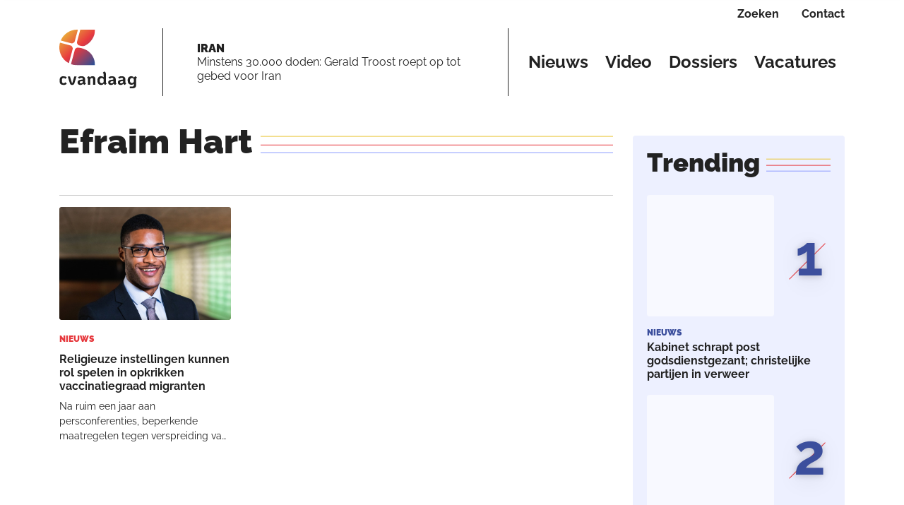

--- FILE ---
content_type: text/html; charset=utf-8
request_url: https://cvandaag.nl/dossiers/efraim-hart
body_size: 54597
content:
<!DOCTYPE html><html lang="nl" data-critters-container=""><head>
    <meta charset="utf-8">
    <title>Efraim Hart - Dossier van cvandaag.nl</title>
    <base href="/">
    <meta content="width=device-width, initial-scale=1" name="viewport">
    <link href="favicon.ico" rel="icon" type="image/x-icon">
    <link href="/assets/favicons/apple-touch-icon.png" rel="apple-touch-icon" sizes="180x180">
    <link href="/assets/favicons/favicon-32x32.png" rel="icon" sizes="32x32" type="image/png">
    <link href="/assets/favicons/favicon-16x16.png" rel="icon" sizes="16x16" type="image/png">
    <link href="/assets/favicons/manifest.json" rel="manifest">
    <link color="#5bbad5" href="/assets/favicons/safari-pinned-tab.svg" rel="mask-icon">
    <link href="/assets/favicons/favicon.ico" rel="shortcut icon">
    <meta content="#da532c" name="msapplication-TileColor">
    <meta content="/assets/favicons/browserconfig.xml" name="msapplication-config">
    <meta content="#ffffff" name="theme-color">
    <link href="https://fonts.gstatic.com" rel="preconnect">
    <style>@font-face{font-family:'Material Icons';font-style:normal;font-weight:400;src:url(https://fonts.gstatic.com/s/materialicons/v145/flUhRq6tzZclQEJ-Vdg-IuiaDsNc.woff2) format('woff2');}.material-icons{font-family:'Material Icons';font-weight:normal;font-style:normal;font-size:24px;line-height:1;letter-spacing:normal;text-transform:none;display:inline-block;white-space:nowrap;word-wrap:normal;direction:ltr;-webkit-font-feature-settings:'liga';-webkit-font-smoothing:antialiased;}</style>
    <!-- Google Tag Manager -->
    <script>(function (w, d, s, l, i) {
        w[l] = w[l] || [];
        w[l].push({
            'gtm.start':
                new Date().getTime(), event: 'gtm.js'
        });
        var f = d.getElementsByTagName(s)[0],
            j = d.createElement(s), dl = l != 'dataLayer' ? '&l=' + l : '';
        j.async = true;
        j.src =
            'https://www.googletagmanager.com/gtm.js?id=' + i + dl;
        f.parentNode.insertBefore(j, f);
    })(window, document, 'script', 'dataLayer', 'GTM-TKSKRXHQ');</script>
    <!-- End Google Tag Manager -->

    <script>
        window.dataLayer = window.dataLayer || [];

        function gtag() {
            dataLayer.push(arguments);
        }

        gtag('consent', 'default', {
            'ad_storage': 'denied',
            'analytics_storage': 'denied',
            'wait_for_update': 500
        });

        gtag('js', new Date());
        gtag('config', 'GTM-TKSKRXHQ');

    </script>

<style>@charset "UTF-8";@font-face{font-family:Raleway;font-style:italic;font-weight:400;font-display:swap;src:url(https://fonts.gstatic.com/s/raleway/v37/1Ptsg8zYS_SKggPNyCg4QIFqPfE.woff2) format("woff2");unicode-range:U+0460-052F,U+1C80-1C8A,U+20B4,U+2DE0-2DFF,U+A640-A69F,U+FE2E-FE2F}@font-face{font-family:Raleway;font-style:italic;font-weight:400;font-display:swap;src:url(https://fonts.gstatic.com/s/raleway/v37/1Ptsg8zYS_SKggPNyCg4SYFqPfE.woff2) format("woff2");unicode-range:U+0301,U+0400-045F,U+0490-0491,U+04B0-04B1,U+2116}@font-face{font-family:Raleway;font-style:italic;font-weight:400;font-display:swap;src:url(https://fonts.gstatic.com/s/raleway/v37/1Ptsg8zYS_SKggPNyCg4QoFqPfE.woff2) format("woff2");unicode-range:U+0102-0103,U+0110-0111,U+0128-0129,U+0168-0169,U+01A0-01A1,U+01AF-01B0,U+0300-0301,U+0303-0304,U+0308-0309,U+0323,U+0329,U+1EA0-1EF9,U+20AB}@font-face{font-family:Raleway;font-style:italic;font-weight:400;font-display:swap;src:url(https://fonts.gstatic.com/s/raleway/v37/1Ptsg8zYS_SKggPNyCg4Q4FqPfE.woff2) format("woff2");unicode-range:U+0100-02BA,U+02BD-02C5,U+02C7-02CC,U+02CE-02D7,U+02DD-02FF,U+0304,U+0308,U+0329,U+1D00-1DBF,U+1E00-1E9F,U+1EF2-1EFF,U+2020,U+20A0-20AB,U+20AD-20C0,U+2113,U+2C60-2C7F,U+A720-A7FF}@font-face{font-family:Raleway;font-style:italic;font-weight:400;font-display:swap;src:url(https://fonts.gstatic.com/s/raleway/v37/1Ptsg8zYS_SKggPNyCg4TYFq.woff2) format("woff2");unicode-range:U+0000-00FF,U+0131,U+0152-0153,U+02BB-02BC,U+02C6,U+02DA,U+02DC,U+0304,U+0308,U+0329,U+2000-206F,U+20AC,U+2122,U+2191,U+2193,U+2212,U+2215,U+FEFF,U+FFFD}@font-face{font-family:Raleway;font-style:italic;font-weight:700;font-display:swap;src:url(https://fonts.gstatic.com/s/raleway/v37/1Ptsg8zYS_SKggPNyCg4QIFqPfE.woff2) format("woff2");unicode-range:U+0460-052F,U+1C80-1C8A,U+20B4,U+2DE0-2DFF,U+A640-A69F,U+FE2E-FE2F}@font-face{font-family:Raleway;font-style:italic;font-weight:700;font-display:swap;src:url(https://fonts.gstatic.com/s/raleway/v37/1Ptsg8zYS_SKggPNyCg4SYFqPfE.woff2) format("woff2");unicode-range:U+0301,U+0400-045F,U+0490-0491,U+04B0-04B1,U+2116}@font-face{font-family:Raleway;font-style:italic;font-weight:700;font-display:swap;src:url(https://fonts.gstatic.com/s/raleway/v37/1Ptsg8zYS_SKggPNyCg4QoFqPfE.woff2) format("woff2");unicode-range:U+0102-0103,U+0110-0111,U+0128-0129,U+0168-0169,U+01A0-01A1,U+01AF-01B0,U+0300-0301,U+0303-0304,U+0308-0309,U+0323,U+0329,U+1EA0-1EF9,U+20AB}@font-face{font-family:Raleway;font-style:italic;font-weight:700;font-display:swap;src:url(https://fonts.gstatic.com/s/raleway/v37/1Ptsg8zYS_SKggPNyCg4Q4FqPfE.woff2) format("woff2");unicode-range:U+0100-02BA,U+02BD-02C5,U+02C7-02CC,U+02CE-02D7,U+02DD-02FF,U+0304,U+0308,U+0329,U+1D00-1DBF,U+1E00-1E9F,U+1EF2-1EFF,U+2020,U+20A0-20AB,U+20AD-20C0,U+2113,U+2C60-2C7F,U+A720-A7FF}@font-face{font-family:Raleway;font-style:italic;font-weight:700;font-display:swap;src:url(https://fonts.gstatic.com/s/raleway/v37/1Ptsg8zYS_SKggPNyCg4TYFq.woff2) format("woff2");unicode-range:U+0000-00FF,U+0131,U+0152-0153,U+02BB-02BC,U+02C6,U+02DA,U+02DC,U+0304,U+0308,U+0329,U+2000-206F,U+20AC,U+2122,U+2191,U+2193,U+2212,U+2215,U+FEFF,U+FFFD}@font-face{font-family:Raleway;font-style:italic;font-weight:900;font-display:swap;src:url(https://fonts.gstatic.com/s/raleway/v37/1Ptsg8zYS_SKggPNyCg4QIFqPfE.woff2) format("woff2");unicode-range:U+0460-052F,U+1C80-1C8A,U+20B4,U+2DE0-2DFF,U+A640-A69F,U+FE2E-FE2F}@font-face{font-family:Raleway;font-style:italic;font-weight:900;font-display:swap;src:url(https://fonts.gstatic.com/s/raleway/v37/1Ptsg8zYS_SKggPNyCg4SYFqPfE.woff2) format("woff2");unicode-range:U+0301,U+0400-045F,U+0490-0491,U+04B0-04B1,U+2116}@font-face{font-family:Raleway;font-style:italic;font-weight:900;font-display:swap;src:url(https://fonts.gstatic.com/s/raleway/v37/1Ptsg8zYS_SKggPNyCg4QoFqPfE.woff2) format("woff2");unicode-range:U+0102-0103,U+0110-0111,U+0128-0129,U+0168-0169,U+01A0-01A1,U+01AF-01B0,U+0300-0301,U+0303-0304,U+0308-0309,U+0323,U+0329,U+1EA0-1EF9,U+20AB}@font-face{font-family:Raleway;font-style:italic;font-weight:900;font-display:swap;src:url(https://fonts.gstatic.com/s/raleway/v37/1Ptsg8zYS_SKggPNyCg4Q4FqPfE.woff2) format("woff2");unicode-range:U+0100-02BA,U+02BD-02C5,U+02C7-02CC,U+02CE-02D7,U+02DD-02FF,U+0304,U+0308,U+0329,U+1D00-1DBF,U+1E00-1E9F,U+1EF2-1EFF,U+2020,U+20A0-20AB,U+20AD-20C0,U+2113,U+2C60-2C7F,U+A720-A7FF}@font-face{font-family:Raleway;font-style:italic;font-weight:900;font-display:swap;src:url(https://fonts.gstatic.com/s/raleway/v37/1Ptsg8zYS_SKggPNyCg4TYFq.woff2) format("woff2");unicode-range:U+0000-00FF,U+0131,U+0152-0153,U+02BB-02BC,U+02C6,U+02DA,U+02DC,U+0304,U+0308,U+0329,U+2000-206F,U+20AC,U+2122,U+2191,U+2193,U+2212,U+2215,U+FEFF,U+FFFD}@font-face{font-family:Raleway;font-style:normal;font-weight:400;font-display:swap;src:url(https://fonts.gstatic.com/s/raleway/v37/1Ptug8zYS_SKggPNyCAIT5lu.woff2) format("woff2");unicode-range:U+0460-052F,U+1C80-1C8A,U+20B4,U+2DE0-2DFF,U+A640-A69F,U+FE2E-FE2F}@font-face{font-family:Raleway;font-style:normal;font-weight:400;font-display:swap;src:url(https://fonts.gstatic.com/s/raleway/v37/1Ptug8zYS_SKggPNyCkIT5lu.woff2) format("woff2");unicode-range:U+0301,U+0400-045F,U+0490-0491,U+04B0-04B1,U+2116}@font-face{font-family:Raleway;font-style:normal;font-weight:400;font-display:swap;src:url(https://fonts.gstatic.com/s/raleway/v37/1Ptug8zYS_SKggPNyCIIT5lu.woff2) format("woff2");unicode-range:U+0102-0103,U+0110-0111,U+0128-0129,U+0168-0169,U+01A0-01A1,U+01AF-01B0,U+0300-0301,U+0303-0304,U+0308-0309,U+0323,U+0329,U+1EA0-1EF9,U+20AB}@font-face{font-family:Raleway;font-style:normal;font-weight:400;font-display:swap;src:url(https://fonts.gstatic.com/s/raleway/v37/1Ptug8zYS_SKggPNyCMIT5lu.woff2) format("woff2");unicode-range:U+0100-02BA,U+02BD-02C5,U+02C7-02CC,U+02CE-02D7,U+02DD-02FF,U+0304,U+0308,U+0329,U+1D00-1DBF,U+1E00-1E9F,U+1EF2-1EFF,U+2020,U+20A0-20AB,U+20AD-20C0,U+2113,U+2C60-2C7F,U+A720-A7FF}@font-face{font-family:Raleway;font-style:normal;font-weight:400;font-display:swap;src:url(https://fonts.gstatic.com/s/raleway/v37/1Ptug8zYS_SKggPNyC0ITw.woff2) format("woff2");unicode-range:U+0000-00FF,U+0131,U+0152-0153,U+02BB-02BC,U+02C6,U+02DA,U+02DC,U+0304,U+0308,U+0329,U+2000-206F,U+20AC,U+2122,U+2191,U+2193,U+2212,U+2215,U+FEFF,U+FFFD}@font-face{font-family:Raleway;font-style:normal;font-weight:700;font-display:swap;src:url(https://fonts.gstatic.com/s/raleway/v37/1Ptug8zYS_SKggPNyCAIT5lu.woff2) format("woff2");unicode-range:U+0460-052F,U+1C80-1C8A,U+20B4,U+2DE0-2DFF,U+A640-A69F,U+FE2E-FE2F}@font-face{font-family:Raleway;font-style:normal;font-weight:700;font-display:swap;src:url(https://fonts.gstatic.com/s/raleway/v37/1Ptug8zYS_SKggPNyCkIT5lu.woff2) format("woff2");unicode-range:U+0301,U+0400-045F,U+0490-0491,U+04B0-04B1,U+2116}@font-face{font-family:Raleway;font-style:normal;font-weight:700;font-display:swap;src:url(https://fonts.gstatic.com/s/raleway/v37/1Ptug8zYS_SKggPNyCIIT5lu.woff2) format("woff2");unicode-range:U+0102-0103,U+0110-0111,U+0128-0129,U+0168-0169,U+01A0-01A1,U+01AF-01B0,U+0300-0301,U+0303-0304,U+0308-0309,U+0323,U+0329,U+1EA0-1EF9,U+20AB}@font-face{font-family:Raleway;font-style:normal;font-weight:700;font-display:swap;src:url(https://fonts.gstatic.com/s/raleway/v37/1Ptug8zYS_SKggPNyCMIT5lu.woff2) format("woff2");unicode-range:U+0100-02BA,U+02BD-02C5,U+02C7-02CC,U+02CE-02D7,U+02DD-02FF,U+0304,U+0308,U+0329,U+1D00-1DBF,U+1E00-1E9F,U+1EF2-1EFF,U+2020,U+20A0-20AB,U+20AD-20C0,U+2113,U+2C60-2C7F,U+A720-A7FF}@font-face{font-family:Raleway;font-style:normal;font-weight:700;font-display:swap;src:url(https://fonts.gstatic.com/s/raleway/v37/1Ptug8zYS_SKggPNyC0ITw.woff2) format("woff2");unicode-range:U+0000-00FF,U+0131,U+0152-0153,U+02BB-02BC,U+02C6,U+02DA,U+02DC,U+0304,U+0308,U+0329,U+2000-206F,U+20AC,U+2122,U+2191,U+2193,U+2212,U+2215,U+FEFF,U+FFFD}@font-face{font-family:Raleway;font-style:normal;font-weight:900;font-display:swap;src:url(https://fonts.gstatic.com/s/raleway/v37/1Ptug8zYS_SKggPNyCAIT5lu.woff2) format("woff2");unicode-range:U+0460-052F,U+1C80-1C8A,U+20B4,U+2DE0-2DFF,U+A640-A69F,U+FE2E-FE2F}@font-face{font-family:Raleway;font-style:normal;font-weight:900;font-display:swap;src:url(https://fonts.gstatic.com/s/raleway/v37/1Ptug8zYS_SKggPNyCkIT5lu.woff2) format("woff2");unicode-range:U+0301,U+0400-045F,U+0490-0491,U+04B0-04B1,U+2116}@font-face{font-family:Raleway;font-style:normal;font-weight:900;font-display:swap;src:url(https://fonts.gstatic.com/s/raleway/v37/1Ptug8zYS_SKggPNyCIIT5lu.woff2) format("woff2");unicode-range:U+0102-0103,U+0110-0111,U+0128-0129,U+0168-0169,U+01A0-01A1,U+01AF-01B0,U+0300-0301,U+0303-0304,U+0308-0309,U+0323,U+0329,U+1EA0-1EF9,U+20AB}@font-face{font-family:Raleway;font-style:normal;font-weight:900;font-display:swap;src:url(https://fonts.gstatic.com/s/raleway/v37/1Ptug8zYS_SKggPNyCMIT5lu.woff2) format("woff2");unicode-range:U+0100-02BA,U+02BD-02C5,U+02C7-02CC,U+02CE-02D7,U+02DD-02FF,U+0304,U+0308,U+0329,U+1D00-1DBF,U+1E00-1E9F,U+1EF2-1EFF,U+2020,U+20A0-20AB,U+20AD-20C0,U+2113,U+2C60-2C7F,U+A720-A7FF}@font-face{font-family:Raleway;font-style:normal;font-weight:900;font-display:swap;src:url(https://fonts.gstatic.com/s/raleway/v37/1Ptug8zYS_SKggPNyC0ITw.woff2) format("woff2");unicode-range:U+0000-00FF,U+0131,U+0152-0153,U+02BB-02BC,U+02C6,U+02DA,U+02DC,U+0304,U+0308,U+0329,U+2000-206F,U+20AC,U+2122,U+2191,U+2193,U+2212,U+2215,U+FEFF,U+FFFD}@-webkit-keyframes fa-beat{0%,90%{-webkit-transform:scale(1);transform:scale(1)}45%{-webkit-transform:scale(var(--fa-beat-scale, 1.25));transform:scale(var(--fa-beat-scale, 1.25))}}@-webkit-keyframes fa-bounce{0%{-webkit-transform:scale(1,1) translateY(0);transform:scale(1) translateY(0)}10%{-webkit-transform:scale(var(--fa-bounce-start-scale-x, 1.1),var(--fa-bounce-start-scale-y, .9)) translateY(0);transform:scale(var(--fa-bounce-start-scale-x, 1.1),var(--fa-bounce-start-scale-y, .9)) translateY(0)}30%{-webkit-transform:scale(var(--fa-bounce-jump-scale-x, .9),var(--fa-bounce-jump-scale-y, 1.1)) translateY(var(--fa-bounce-height, -.5em));transform:scale(var(--fa-bounce-jump-scale-x, .9),var(--fa-bounce-jump-scale-y, 1.1)) translateY(var(--fa-bounce-height, -.5em))}50%{-webkit-transform:scale(var(--fa-bounce-land-scale-x, 1.05),var(--fa-bounce-land-scale-y, .95)) translateY(0);transform:scale(var(--fa-bounce-land-scale-x, 1.05),var(--fa-bounce-land-scale-y, .95)) translateY(0)}57%{-webkit-transform:scale(1,1) translateY(var(--fa-bounce-rebound, -.125em));transform:scale(1) translateY(var(--fa-bounce-rebound, -.125em))}64%{-webkit-transform:scale(1,1) translateY(0);transform:scale(1) translateY(0)}to{-webkit-transform:scale(1,1) translateY(0);transform:scale(1) translateY(0)}}@-webkit-keyframes fa-fade{50%{opacity:var(--fa-fade-opacity, .4)}}@-webkit-keyframes fa-beat-fade{0%,to{opacity:var(--fa-beat-fade-opacity, .4);-webkit-transform:scale(1);transform:scale(1)}50%{opacity:1;-webkit-transform:scale(var(--fa-beat-fade-scale, 1.125));transform:scale(var(--fa-beat-fade-scale, 1.125))}}@-webkit-keyframes fa-flip{50%{-webkit-transform:rotate3d(var(--fa-flip-x, 0),var(--fa-flip-y, 1),var(--fa-flip-z, 0),var(--fa-flip-angle, -180deg));transform:rotate3d(var(--fa-flip-x, 0),var(--fa-flip-y, 1),var(--fa-flip-z, 0),var(--fa-flip-angle, -180deg))}}@-webkit-keyframes fa-shake{0%{-webkit-transform:rotate(-15deg);transform:rotate(-15deg)}4%{-webkit-transform:rotate(15deg);transform:rotate(15deg)}8%,24%{-webkit-transform:rotate(-18deg);transform:rotate(-18deg)}12%,28%{-webkit-transform:rotate(18deg);transform:rotate(18deg)}16%{-webkit-transform:rotate(-22deg);transform:rotate(-22deg)}20%{-webkit-transform:rotate(22deg);transform:rotate(22deg)}32%{-webkit-transform:rotate(-12deg);transform:rotate(-12deg)}36%{-webkit-transform:rotate(12deg);transform:rotate(12deg)}40%,to{-webkit-transform:rotate(0deg);transform:rotate(0)}}@-webkit-keyframes fa-spin{0%{-webkit-transform:rotate(0deg);transform:rotate(0)}to{-webkit-transform:rotate(360deg);transform:rotate(360deg)}}:root{--fa-style-family-brands:"Font Awesome 6 Brands";--fa-font-brands:normal 400 1em/1 "Font Awesome 6 Brands"}@font-face{font-family:"Font Awesome 6 Brands";font-style:normal;font-weight:400;font-display:block;src:url("./media/fa-brands-400-WCET5WHB.woff2") format("woff2"),url("./media/fa-brands-400-NIRQQVKO.ttf") format("truetype")}:root{--fa-style-family-duotone:"Font Awesome 6 Duotone";--fa-font-duotone:normal 900 1em/1 "Font Awesome 6 Duotone"}@font-face{font-family:"Font Awesome 6 Duotone";font-style:normal;font-weight:900;font-display:block;src:url("./media/fa-duotone-900-PJG6NAZH.woff2") format("woff2"),url("./media/fa-duotone-900-ABQ7T55C.ttf") format("truetype")}:root{--fa-style-family-classic:"Font Awesome 6 Pro";--fa-font-light:normal 300 1em/1 "Font Awesome 6 Pro"}@font-face{font-family:"Font Awesome 6 Pro";font-style:normal;font-weight:300;font-display:block;src:url("./media/fa-light-300-2L6RLQU3.woff2") format("woff2"),url("./media/fa-light-300-SFKB6LVF.ttf") format("truetype")}:root{--fa-style-family-classic:"Font Awesome 6 Pro";--fa-font-regular:normal 400 1em/1 "Font Awesome 6 Pro"}@font-face{font-family:"Font Awesome 6 Pro";font-style:normal;font-weight:400;font-display:block;src:url("./media/fa-regular-400-DL2HE4XX.woff2") format("woff2"),url("./media/fa-regular-400-OZFRFI25.ttf") format("truetype")}:root{--fa-style-family-classic:"Font Awesome 6 Pro";--fa-font-solid:normal 900 1em/1 "Font Awesome 6 Pro"}@font-face{font-family:"Font Awesome 6 Pro";font-style:normal;font-weight:900;font-display:block;src:url("./media/fa-solid-900-WQK4QZF6.woff2") format("woff2"),url("./media/fa-solid-900-NAJESXRA.ttf") format("truetype")}:root{--fa-style-family-classic:"Font Awesome 6 Pro";--fa-font-thin:normal 100 1em/1 "Font Awesome 6 Pro"}@font-face{font-family:"Font Awesome 6 Pro";font-style:normal;font-weight:100;font-display:block;src:url("./media/fa-thin-100-2MOMT6MM.woff2") format("woff2"),url("./media/fa-thin-100-CQ6LSIBG.ttf") format("truetype")}:root{--bs-gutter-x:1.75rem;--bs-gutter-y:1.75rem}@media (max-width: 576px){:root{--bs-gutter-x:1rem;--bs-gutter-y:.5rem}}:root{--bs-blue:#0d6efd;--bs-indigo:#6610f2;--bs-purple:#6f42c1;--bs-pink:#d63384;--bs-red:#dc3545;--bs-orange:#fd7e14;--bs-yellow:#ffc107;--bs-green:#198754;--bs-teal:#20c997;--bs-cyan:#0dcaf0;--bs-black:#000;--bs-white:#fff;--bs-gray:#6c757d;--bs-gray-dark:#343a40;--bs-gray-100:#f8f9fa;--bs-gray-200:#e9ecef;--bs-gray-300:#dee2e6;--bs-gray-400:#ced4da;--bs-gray-500:#adb5bd;--bs-gray-600:#6c757d;--bs-gray-700:#495057;--bs-gray-800:#343a40;--bs-gray-900:#212529;--bs-primary:#0d6efd;--bs-secondary:#6c757d;--bs-success:#198754;--bs-info:#0dcaf0;--bs-warning:#ffc107;--bs-danger:#dc3545;--bs-light:#f8f9fa;--bs-dark:#212529;--bs-primary-rgb:13, 110, 253;--bs-secondary-rgb:108, 117, 125;--bs-success-rgb:25, 135, 84;--bs-info-rgb:13, 202, 240;--bs-warning-rgb:255, 193, 7;--bs-danger-rgb:220, 53, 69;--bs-light-rgb:248, 249, 250;--bs-dark-rgb:33, 37, 41;--bs-primary-text-emphasis:#052c65;--bs-secondary-text-emphasis:#2b2f32;--bs-success-text-emphasis:#0a3622;--bs-info-text-emphasis:#055160;--bs-warning-text-emphasis:#664d03;--bs-danger-text-emphasis:#58151c;--bs-light-text-emphasis:#495057;--bs-dark-text-emphasis:#495057;--bs-primary-bg-subtle:#cfe2ff;--bs-secondary-bg-subtle:#e2e3e5;--bs-success-bg-subtle:#d1e7dd;--bs-info-bg-subtle:#cff4fc;--bs-warning-bg-subtle:#fff3cd;--bs-danger-bg-subtle:#f8d7da;--bs-light-bg-subtle:#fcfcfd;--bs-dark-bg-subtle:#ced4da;--bs-primary-border-subtle:#9ec5fe;--bs-secondary-border-subtle:#c4c8cb;--bs-success-border-subtle:#a3cfbb;--bs-info-border-subtle:#9eeaf9;--bs-warning-border-subtle:#ffe69c;--bs-danger-border-subtle:#f1aeb5;--bs-light-border-subtle:#e9ecef;--bs-dark-border-subtle:#adb5bd;--bs-white-rgb:255, 255, 255;--bs-black-rgb:0, 0, 0;--bs-font-sans-serif:system-ui, -apple-system, "Segoe UI", Roboto, "Helvetica Neue", "Noto Sans", "Liberation Sans", Arial, sans-serif, "Apple Color Emoji", "Segoe UI Emoji", "Segoe UI Symbol", "Noto Color Emoji";--bs-font-monospace:SFMono-Regular, Menlo, Monaco, Consolas, "Liberation Mono", "Courier New", monospace;--bs-gradient:linear-gradient(180deg, rgba(255, 255, 255, .15), rgba(255, 255, 255, 0));--bs-body-font-family:var(--bs-font-sans-serif);--bs-body-font-size:1rem;--bs-body-font-weight:400;--bs-body-line-height:1.5;--bs-body-color:#212529;--bs-body-color-rgb:33, 37, 41;--bs-body-bg:#fff;--bs-body-bg-rgb:255, 255, 255;--bs-emphasis-color:#000;--bs-emphasis-color-rgb:0, 0, 0;--bs-secondary-color:rgba(33, 37, 41, .75);--bs-secondary-color-rgb:33, 37, 41;--bs-secondary-bg:#e9ecef;--bs-secondary-bg-rgb:233, 236, 239;--bs-tertiary-color:rgba(33, 37, 41, .5);--bs-tertiary-color-rgb:33, 37, 41;--bs-tertiary-bg:#f8f9fa;--bs-tertiary-bg-rgb:248, 249, 250;--bs-heading-color:inherit;--bs-link-color:#0d6efd;--bs-link-color-rgb:13, 110, 253;--bs-link-decoration:underline;--bs-link-hover-color:#0a58ca;--bs-link-hover-color-rgb:10, 88, 202;--bs-code-color:#d63384;--bs-highlight-color:#212529;--bs-highlight-bg:#fff3cd;--bs-border-width:1px;--bs-border-style:solid;--bs-border-color:#dee2e6;--bs-border-color-translucent:rgba(0, 0, 0, .175);--bs-border-radius:.375rem;--bs-border-radius-sm:.25rem;--bs-border-radius-lg:.5rem;--bs-border-radius-xl:1rem;--bs-border-radius-xxl:2rem;--bs-border-radius-2xl:var(--bs-border-radius-xxl);--bs-border-radius-pill:50rem;--bs-box-shadow:0 .5rem 1rem rgba(0, 0, 0, .15);--bs-box-shadow-sm:0 .125rem .25rem rgba(0, 0, 0, .075);--bs-box-shadow-lg:0 1rem 3rem rgba(0, 0, 0, .175);--bs-box-shadow-inset:inset 0 1px 2px rgba(0, 0, 0, .075);--bs-focus-ring-width:.25rem;--bs-focus-ring-opacity:.25;--bs-focus-ring-color:rgba(13, 110, 253, .25);--bs-form-valid-color:#198754;--bs-form-valid-border-color:#198754;--bs-form-invalid-color:#dc3545;--bs-form-invalid-border-color:#dc3545}*,*:before,*:after{box-sizing:border-box}body{margin:0;font-family:var(--bs-body-font-family);font-size:var(--bs-body-font-size);font-weight:var(--bs-body-font-weight);line-height:var(--bs-body-line-height);color:var(--bs-body-color);text-align:var(--bs-body-text-align);background-color:var(--bs-body-bg);-webkit-text-size-adjust:100%;-webkit-tap-highlight-color:rgba(0,0,0,0)}:root{--bs-breakpoint-xs:0;--bs-breakpoint-sm:576px;--bs-breakpoint-md:768px;--bs-breakpoint-lg:992px;--bs-breakpoint-xl:1200px;--bs-breakpoint-xxl:1400px}body{--text-color:#222222;--link-color:#E6383D;--color-menu-background:#FFFFFF;--color-article-empty:#EDF0FF;--color-article-category:#E6383D;--white-block-bg:#FFFFFF;--striped-title-lines-bg:url(/assets/logo/bullet-black.svg);--striped-title-link-lines-bg:url(/assets/logo/bullet-green.svg);--image-empty-bg:#EDF0FF;--more-block-bg:#EDF0FF;--more-block-text:#222222;--trending-block-bg:#EDF0FF;--site-bg:#FAFBFF;--replies-bg:#FFFFFF;--replies-border-color:$colorSecondaryLight;--top-menu-border-color:#222222;--navbar-border-color:#222222}:root{--swiper-theme-color:#007aff}:root{--swiper-navigation-size:44px}body,html{font-family:Raleway,sans-serif;line-height:1.2;-webkit-font-smoothing:antialiased;-moz-osx-font-smoothing:grayscale;color:#222}html{--mat-badge-text-font:Roboto, sans-serif;--mat-badge-text-size:12px;--mat-badge-text-weight:600;--mat-badge-small-size-text-size:9px;--mat-badge-large-size-text-size:24px}html{--mat-bottom-sheet-container-text-font:Roboto, sans-serif;--mat-bottom-sheet-container-text-line-height:20px;--mat-bottom-sheet-container-text-size:14px;--mat-bottom-sheet-container-text-tracking:.0178571429em;--mat-bottom-sheet-container-text-weight:400}html{--mat-legacy-button-toggle-label-text-font:Roboto, sans-serif;--mat-legacy-button-toggle-label-text-line-height:24px;--mat-legacy-button-toggle-label-text-size:16px;--mat-legacy-button-toggle-label-text-tracking:.03125em;--mat-legacy-button-toggle-label-text-weight:400;--mat-standard-button-toggle-label-text-font:Roboto, sans-serif;--mat-standard-button-toggle-label-text-line-height:24px;--mat-standard-button-toggle-label-text-size:16px;--mat-standard-button-toggle-label-text-tracking:.03125em;--mat-standard-button-toggle-label-text-weight:400}html{--mat-datepicker-calendar-text-font:Roboto, sans-serif;--mat-datepicker-calendar-text-size:13px;--mat-datepicker-calendar-body-label-text-size:14px;--mat-datepicker-calendar-body-label-text-weight:500;--mat-datepicker-calendar-period-button-text-size:14px;--mat-datepicker-calendar-period-button-text-weight:500;--mat-datepicker-calendar-header-text-size:11px;--mat-datepicker-calendar-header-text-weight:400}html{--mat-expansion-header-text-font:Roboto, sans-serif;--mat-expansion-header-text-size:14px;--mat-expansion-header-text-weight:500;--mat-expansion-header-text-line-height:inherit;--mat-expansion-header-text-tracking:inherit;--mat-expansion-container-text-font:Roboto, sans-serif;--mat-expansion-container-text-line-height:20px;--mat-expansion-container-text-size:14px;--mat-expansion-container-text-tracking:.0178571429em;--mat-expansion-container-text-weight:400}html{--mat-grid-list-tile-header-primary-text-size:14px;--mat-grid-list-tile-header-secondary-text-size:12px;--mat-grid-list-tile-footer-primary-text-size:14px;--mat-grid-list-tile-footer-secondary-text-size:12px}html{--mat-stepper-container-text-font:Roboto, sans-serif;--mat-stepper-header-label-text-font:Roboto, sans-serif;--mat-stepper-header-label-text-size:14px;--mat-stepper-header-label-text-weight:400;--mat-stepper-header-error-state-label-text-size:16px;--mat-stepper-header-selected-state-label-text-size:16px;--mat-stepper-header-selected-state-label-text-weight:400}html{--mat-toolbar-title-text-font:Roboto, sans-serif;--mat-toolbar-title-text-line-height:32px;--mat-toolbar-title-text-size:20px;--mat-toolbar-title-text-tracking:.0125em;--mat-toolbar-title-text-weight:500}html{--mat-tree-node-text-font:Roboto, sans-serif;--mat-tree-node-text-size:14px;--mat-tree-node-text-weight:400}html{--mat-option-label-text-font:Roboto, sans-serif;--mat-option-label-text-line-height:24px;--mat-option-label-text-size:16px;--mat-option-label-text-tracking:.03125em;--mat-option-label-text-weight:400}html{--mat-optgroup-label-text-font:Roboto, sans-serif;--mat-optgroup-label-text-line-height:24px;--mat-optgroup-label-text-size:16px;--mat-optgroup-label-text-tracking:.03125em;--mat-optgroup-label-text-weight:400}html{--mat-card-title-text-font:Roboto, sans-serif;--mat-card-title-text-line-height:32px;--mat-card-title-text-size:20px;--mat-card-title-text-tracking:.0125em;--mat-card-title-text-weight:500;--mat-card-subtitle-text-font:Roboto, sans-serif;--mat-card-subtitle-text-line-height:22px;--mat-card-subtitle-text-size:14px;--mat-card-subtitle-text-tracking:.0071428571em;--mat-card-subtitle-text-weight:500}html{--mdc-plain-tooltip-supporting-text-font:Roboto, sans-serif;--mdc-plain-tooltip-supporting-text-size:12px;--mdc-plain-tooltip-supporting-text-weight:400;--mdc-plain-tooltip-supporting-text-tracking:.0333333333em}html{--mdc-filled-text-field-label-text-font:Roboto, sans-serif;--mdc-filled-text-field-label-text-size:16px;--mdc-filled-text-field-label-text-tracking:.03125em;--mdc-filled-text-field-label-text-weight:400;--mdc-outlined-text-field-label-text-font:Roboto, sans-serif;--mdc-outlined-text-field-label-text-size:16px;--mdc-outlined-text-field-label-text-tracking:.03125em;--mdc-outlined-text-field-label-text-weight:400;--mat-form-field-container-text-font:Roboto, sans-serif;--mat-form-field-container-text-line-height:24px;--mat-form-field-container-text-size:16px;--mat-form-field-container-text-tracking:.03125em;--mat-form-field-container-text-weight:400;--mat-form-field-outlined-label-text-populated-size:16px;--mat-form-field-subscript-text-font:Roboto, sans-serif;--mat-form-field-subscript-text-line-height:20px;--mat-form-field-subscript-text-size:12px;--mat-form-field-subscript-text-tracking:.0333333333em;--mat-form-field-subscript-text-weight:400}html{--mat-select-trigger-text-font:Roboto, sans-serif;--mat-select-trigger-text-line-height:24px;--mat-select-trigger-text-size:16px;--mat-select-trigger-text-tracking:.03125em;--mat-select-trigger-text-weight:400}html{--mdc-dialog-subhead-font:Roboto, sans-serif;--mdc-dialog-subhead-line-height:32px;--mdc-dialog-subhead-size:20px;--mdc-dialog-subhead-weight:500;--mdc-dialog-subhead-tracking:.0125em;--mdc-dialog-supporting-text-font:Roboto, sans-serif;--mdc-dialog-supporting-text-line-height:24px;--mdc-dialog-supporting-text-size:16px;--mdc-dialog-supporting-text-weight:400;--mdc-dialog-supporting-text-tracking:.03125em}html{--mat-radio-label-text-font:Roboto, sans-serif;--mat-radio-label-text-line-height:20px;--mat-radio-label-text-size:14px;--mat-radio-label-text-tracking:.0178571429em;--mat-radio-label-text-weight:400}html{--mdc-slider-label-label-text-font:Roboto, sans-serif;--mdc-slider-label-label-text-size:14px;--mdc-slider-label-label-text-line-height:22px;--mdc-slider-label-label-text-tracking:.0071428571em;--mdc-slider-label-label-text-weight:500}html{--mat-menu-item-label-text-font:Roboto, sans-serif;--mat-menu-item-label-text-size:16px;--mat-menu-item-label-text-tracking:.03125em;--mat-menu-item-label-text-line-height:24px;--mat-menu-item-label-text-weight:400}html{--mdc-list-list-item-label-text-font:Roboto, sans-serif;--mdc-list-list-item-label-text-line-height:24px;--mdc-list-list-item-label-text-size:16px;--mdc-list-list-item-label-text-tracking:.03125em;--mdc-list-list-item-label-text-weight:400;--mdc-list-list-item-supporting-text-font:Roboto, sans-serif;--mdc-list-list-item-supporting-text-line-height:20px;--mdc-list-list-item-supporting-text-size:14px;--mdc-list-list-item-supporting-text-tracking:.0178571429em;--mdc-list-list-item-supporting-text-weight:400;--mdc-list-list-item-trailing-supporting-text-font:Roboto, sans-serif;--mdc-list-list-item-trailing-supporting-text-line-height:20px;--mdc-list-list-item-trailing-supporting-text-size:12px;--mdc-list-list-item-trailing-supporting-text-tracking:.0333333333em;--mdc-list-list-item-trailing-supporting-text-weight:400}html{--mat-paginator-container-text-font:Roboto, sans-serif;--mat-paginator-container-text-line-height:20px;--mat-paginator-container-text-size:12px;--mat-paginator-container-text-tracking:.0333333333em;--mat-paginator-container-text-weight:400;--mat-paginator-select-trigger-text-size:12px}html{--mat-checkbox-label-text-font:Roboto, sans-serif;--mat-checkbox-label-text-line-height:20px;--mat-checkbox-label-text-size:14px;--mat-checkbox-label-text-tracking:.0178571429em;--mat-checkbox-label-text-weight:400}html{--mdc-text-button-label-text-font:Roboto, sans-serif;--mdc-text-button-label-text-size:14px;--mdc-text-button-label-text-tracking:.0892857143em;--mdc-text-button-label-text-weight:500;--mdc-text-button-label-text-transform:none;--mdc-filled-button-label-text-font:Roboto, sans-serif;--mdc-filled-button-label-text-size:14px;--mdc-filled-button-label-text-tracking:.0892857143em;--mdc-filled-button-label-text-weight:500;--mdc-filled-button-label-text-transform:none;--mdc-protected-button-label-text-font:Roboto, sans-serif;--mdc-protected-button-label-text-size:14px;--mdc-protected-button-label-text-tracking:.0892857143em;--mdc-protected-button-label-text-weight:500;--mdc-protected-button-label-text-transform:none;--mdc-outlined-button-label-text-font:Roboto, sans-serif;--mdc-outlined-button-label-text-size:14px;--mdc-outlined-button-label-text-tracking:.0892857143em;--mdc-outlined-button-label-text-weight:500;--mdc-outlined-button-label-text-transform:none}html{--mdc-extended-fab-label-text-font:Roboto, sans-serif;--mdc-extended-fab-label-text-size:14px;--mdc-extended-fab-label-text-tracking:.0892857143em;--mdc-extended-fab-label-text-weight:500}html{--mdc-snackbar-supporting-text-font:Roboto, sans-serif;--mdc-snackbar-supporting-text-line-height:20px;--mdc-snackbar-supporting-text-size:14px;--mdc-snackbar-supporting-text-weight:400}html{--mat-table-header-headline-font:Roboto, sans-serif;--mat-table-header-headline-line-height:22px;--mat-table-header-headline-size:14px;--mat-table-header-headline-weight:500;--mat-table-header-headline-tracking:.0071428571em;--mat-table-row-item-label-text-font:Roboto, sans-serif;--mat-table-row-item-label-text-line-height:20px;--mat-table-row-item-label-text-size:14px;--mat-table-row-item-label-text-weight:400;--mat-table-row-item-label-text-tracking:.0178571429em;--mat-table-footer-supporting-text-font:Roboto, sans-serif;--mat-table-footer-supporting-text-line-height:20px;--mat-table-footer-supporting-text-size:14px;--mat-table-footer-supporting-text-weight:400;--mat-table-footer-supporting-text-tracking:.0178571429em}html{--mat-ripple-color:rgba(0, 0, 0, .1)}html{--mat-option-selected-state-label-text-color:#3c4f9d;--mat-option-label-text-color:rgba(0, 0, 0, .87);--mat-option-hover-state-layer-color:rgba(0, 0, 0, .04);--mat-option-focus-state-layer-color:rgba(0, 0, 0, .04);--mat-option-selected-state-layer-color:rgba(0, 0, 0, .04)}html{--mat-optgroup-label-text-color:rgba(0, 0, 0, .87)}html{--mat-full-pseudo-checkbox-selected-icon-color:#e6383d;--mat-full-pseudo-checkbox-selected-checkmark-color:#fafafa;--mat-full-pseudo-checkbox-unselected-icon-color:rgba(0, 0, 0, .54);--mat-full-pseudo-checkbox-disabled-selected-checkmark-color:#fafafa;--mat-full-pseudo-checkbox-disabled-unselected-icon-color:#b0b0b0;--mat-full-pseudo-checkbox-disabled-selected-icon-color:#b0b0b0;--mat-minimal-pseudo-checkbox-selected-checkmark-color:#e6383d;--mat-minimal-pseudo-checkbox-disabled-selected-checkmark-color:#b0b0b0}html{--mat-app-background-color:#fafafa;--mat-app-text-color:rgba(0, 0, 0, .87);--mat-app-elevation-shadow-level-0:0px 0px 0px 0px rgba(0, 0, 0, .2), 0px 0px 0px 0px rgba(0, 0, 0, .14), 0px 0px 0px 0px rgba(0, 0, 0, .12);--mat-app-elevation-shadow-level-1:0px 2px 1px -1px rgba(0, 0, 0, .2), 0px 1px 1px 0px rgba(0, 0, 0, .14), 0px 1px 3px 0px rgba(0, 0, 0, .12);--mat-app-elevation-shadow-level-2:0px 3px 1px -2px rgba(0, 0, 0, .2), 0px 2px 2px 0px rgba(0, 0, 0, .14), 0px 1px 5px 0px rgba(0, 0, 0, .12);--mat-app-elevation-shadow-level-3:0px 3px 3px -2px rgba(0, 0, 0, .2), 0px 3px 4px 0px rgba(0, 0, 0, .14), 0px 1px 8px 0px rgba(0, 0, 0, .12);--mat-app-elevation-shadow-level-4:0px 2px 4px -1px rgba(0, 0, 0, .2), 0px 4px 5px 0px rgba(0, 0, 0, .14), 0px 1px 10px 0px rgba(0, 0, 0, .12);--mat-app-elevation-shadow-level-5:0px 3px 5px -1px rgba(0, 0, 0, .2), 0px 5px 8px 0px rgba(0, 0, 0, .14), 0px 1px 14px 0px rgba(0, 0, 0, .12);--mat-app-elevation-shadow-level-6:0px 3px 5px -1px rgba(0, 0, 0, .2), 0px 6px 10px 0px rgba(0, 0, 0, .14), 0px 1px 18px 0px rgba(0, 0, 0, .12);--mat-app-elevation-shadow-level-7:0px 4px 5px -2px rgba(0, 0, 0, .2), 0px 7px 10px 1px rgba(0, 0, 0, .14), 0px 2px 16px 1px rgba(0, 0, 0, .12);--mat-app-elevation-shadow-level-8:0px 5px 5px -3px rgba(0, 0, 0, .2), 0px 8px 10px 1px rgba(0, 0, 0, .14), 0px 3px 14px 2px rgba(0, 0, 0, .12);--mat-app-elevation-shadow-level-9:0px 5px 6px -3px rgba(0, 0, 0, .2), 0px 9px 12px 1px rgba(0, 0, 0, .14), 0px 3px 16px 2px rgba(0, 0, 0, .12);--mat-app-elevation-shadow-level-10:0px 6px 6px -3px rgba(0, 0, 0, .2), 0px 10px 14px 1px rgba(0, 0, 0, .14), 0px 4px 18px 3px rgba(0, 0, 0, .12);--mat-app-elevation-shadow-level-11:0px 6px 7px -4px rgba(0, 0, 0, .2), 0px 11px 15px 1px rgba(0, 0, 0, .14), 0px 4px 20px 3px rgba(0, 0, 0, .12);--mat-app-elevation-shadow-level-12:0px 7px 8px -4px rgba(0, 0, 0, .2), 0px 12px 17px 2px rgba(0, 0, 0, .14), 0px 5px 22px 4px rgba(0, 0, 0, .12);--mat-app-elevation-shadow-level-13:0px 7px 8px -4px rgba(0, 0, 0, .2), 0px 13px 19px 2px rgba(0, 0, 0, .14), 0px 5px 24px 4px rgba(0, 0, 0, .12);--mat-app-elevation-shadow-level-14:0px 7px 9px -4px rgba(0, 0, 0, .2), 0px 14px 21px 2px rgba(0, 0, 0, .14), 0px 5px 26px 4px rgba(0, 0, 0, .12);--mat-app-elevation-shadow-level-15:0px 8px 9px -5px rgba(0, 0, 0, .2), 0px 15px 22px 2px rgba(0, 0, 0, .14), 0px 6px 28px 5px rgba(0, 0, 0, .12);--mat-app-elevation-shadow-level-16:0px 8px 10px -5px rgba(0, 0, 0, .2), 0px 16px 24px 2px rgba(0, 0, 0, .14), 0px 6px 30px 5px rgba(0, 0, 0, .12);--mat-app-elevation-shadow-level-17:0px 8px 11px -5px rgba(0, 0, 0, .2), 0px 17px 26px 2px rgba(0, 0, 0, .14), 0px 6px 32px 5px rgba(0, 0, 0, .12);--mat-app-elevation-shadow-level-18:0px 9px 11px -5px rgba(0, 0, 0, .2), 0px 18px 28px 2px rgba(0, 0, 0, .14), 0px 7px 34px 6px rgba(0, 0, 0, .12);--mat-app-elevation-shadow-level-19:0px 9px 12px -6px rgba(0, 0, 0, .2), 0px 19px 29px 2px rgba(0, 0, 0, .14), 0px 7px 36px 6px rgba(0, 0, 0, .12);--mat-app-elevation-shadow-level-20:0px 10px 13px -6px rgba(0, 0, 0, .2), 0px 20px 31px 3px rgba(0, 0, 0, .14), 0px 8px 38px 7px rgba(0, 0, 0, .12);--mat-app-elevation-shadow-level-21:0px 10px 13px -6px rgba(0, 0, 0, .2), 0px 21px 33px 3px rgba(0, 0, 0, .14), 0px 8px 40px 7px rgba(0, 0, 0, .12);--mat-app-elevation-shadow-level-22:0px 10px 14px -6px rgba(0, 0, 0, .2), 0px 22px 35px 3px rgba(0, 0, 0, .14), 0px 8px 42px 7px rgba(0, 0, 0, .12);--mat-app-elevation-shadow-level-23:0px 11px 14px -7px rgba(0, 0, 0, .2), 0px 23px 36px 3px rgba(0, 0, 0, .14), 0px 9px 44px 8px rgba(0, 0, 0, .12);--mat-app-elevation-shadow-level-24:0px 11px 15px -7px rgba(0, 0, 0, .2), 0px 24px 38px 3px rgba(0, 0, 0, .14), 0px 9px 46px 8px rgba(0, 0, 0, .12)}html{--mdc-elevated-card-container-shape:4px;--mdc-outlined-card-container-shape:4px;--mdc-outlined-card-outline-width:1px}html{--mdc-elevated-card-container-color:white;--mdc-elevated-card-container-elevation:0px 2px 1px -1px rgba(0, 0, 0, .2), 0px 1px 1px 0px rgba(0, 0, 0, .14), 0px 1px 3px 0px rgba(0, 0, 0, .12);--mdc-outlined-card-container-color:white;--mdc-outlined-card-outline-color:rgba(0, 0, 0, .12);--mdc-outlined-card-container-elevation:0px 0px 0px 0px rgba(0, 0, 0, .2), 0px 0px 0px 0px rgba(0, 0, 0, .14), 0px 0px 0px 0px rgba(0, 0, 0, .12);--mat-card-subtitle-text-color:rgba(0, 0, 0, .54)}html{--mdc-linear-progress-active-indicator-height:4px;--mdc-linear-progress-track-height:4px;--mdc-linear-progress-track-shape:0}html{--mdc-plain-tooltip-container-shape:4px;--mdc-plain-tooltip-supporting-text-line-height:16px}html{--mdc-plain-tooltip-container-color:#616161;--mdc-plain-tooltip-supporting-text-color:#fff}html{--mdc-filled-text-field-active-indicator-height:1px;--mdc-filled-text-field-focus-active-indicator-height:2px;--mdc-filled-text-field-container-shape:4px;--mdc-outlined-text-field-outline-width:1px;--mdc-outlined-text-field-focus-outline-width:2px;--mdc-outlined-text-field-container-shape:4px}html{--mdc-filled-text-field-caret-color:#3c4f9d;--mdc-filled-text-field-focus-active-indicator-color:#3c4f9d;--mdc-filled-text-field-focus-label-text-color:rgba(60, 79, 157, .87);--mdc-filled-text-field-container-color:whitesmoke;--mdc-filled-text-field-disabled-container-color:#fafafa;--mdc-filled-text-field-label-text-color:rgba(0, 0, 0, .6);--mdc-filled-text-field-hover-label-text-color:rgba(0, 0, 0, .6);--mdc-filled-text-field-disabled-label-text-color:rgba(0, 0, 0, .38);--mdc-filled-text-field-input-text-color:rgba(0, 0, 0, .87);--mdc-filled-text-field-disabled-input-text-color:rgba(0, 0, 0, .38);--mdc-filled-text-field-input-text-placeholder-color:rgba(0, 0, 0, .6);--mdc-filled-text-field-error-hover-label-text-color:#f44336;--mdc-filled-text-field-error-focus-label-text-color:#f44336;--mdc-filled-text-field-error-label-text-color:#f44336;--mdc-filled-text-field-error-caret-color:#f44336;--mdc-filled-text-field-active-indicator-color:rgba(0, 0, 0, .42);--mdc-filled-text-field-disabled-active-indicator-color:rgba(0, 0, 0, .06);--mdc-filled-text-field-hover-active-indicator-color:rgba(0, 0, 0, .87);--mdc-filled-text-field-error-active-indicator-color:#f44336;--mdc-filled-text-field-error-focus-active-indicator-color:#f44336;--mdc-filled-text-field-error-hover-active-indicator-color:#f44336;--mdc-outlined-text-field-caret-color:#3c4f9d;--mdc-outlined-text-field-focus-outline-color:#3c4f9d;--mdc-outlined-text-field-focus-label-text-color:rgba(60, 79, 157, .87);--mdc-outlined-text-field-label-text-color:rgba(0, 0, 0, .6);--mdc-outlined-text-field-hover-label-text-color:rgba(0, 0, 0, .6);--mdc-outlined-text-field-disabled-label-text-color:rgba(0, 0, 0, .38);--mdc-outlined-text-field-input-text-color:rgba(0, 0, 0, .87);--mdc-outlined-text-field-disabled-input-text-color:rgba(0, 0, 0, .38);--mdc-outlined-text-field-input-text-placeholder-color:rgba(0, 0, 0, .6);--mdc-outlined-text-field-error-caret-color:#f44336;--mdc-outlined-text-field-error-focus-label-text-color:#f44336;--mdc-outlined-text-field-error-label-text-color:#f44336;--mdc-outlined-text-field-error-hover-label-text-color:#f44336;--mdc-outlined-text-field-outline-color:rgba(0, 0, 0, .38);--mdc-outlined-text-field-disabled-outline-color:rgba(0, 0, 0, .06);--mdc-outlined-text-field-hover-outline-color:rgba(0, 0, 0, .87);--mdc-outlined-text-field-error-focus-outline-color:#f44336;--mdc-outlined-text-field-error-hover-outline-color:#f44336;--mdc-outlined-text-field-error-outline-color:#f44336;--mat-form-field-focus-select-arrow-color:rgba(60, 79, 157, .87);--mat-form-field-disabled-input-text-placeholder-color:rgba(0, 0, 0, .38);--mat-form-field-state-layer-color:rgba(0, 0, 0, .87);--mat-form-field-error-text-color:#f44336;--mat-form-field-select-option-text-color:inherit;--mat-form-field-select-disabled-option-text-color:GrayText;--mat-form-field-leading-icon-color:unset;--mat-form-field-disabled-leading-icon-color:unset;--mat-form-field-trailing-icon-color:unset;--mat-form-field-disabled-trailing-icon-color:unset;--mat-form-field-error-focus-trailing-icon-color:unset;--mat-form-field-error-hover-trailing-icon-color:unset;--mat-form-field-error-trailing-icon-color:unset;--mat-form-field-enabled-select-arrow-color:rgba(0, 0, 0, .54);--mat-form-field-disabled-select-arrow-color:rgba(0, 0, 0, .38);--mat-form-field-hover-state-layer-opacity:.04;--mat-form-field-focus-state-layer-opacity:.08}html{--mat-form-field-container-height:56px;--mat-form-field-filled-label-display:block;--mat-form-field-container-vertical-padding:16px;--mat-form-field-filled-with-label-container-padding-top:24px;--mat-form-field-filled-with-label-container-padding-bottom:8px}html{--mat-select-container-elevation-shadow:0px 5px 5px -3px rgba(0, 0, 0, .2), 0px 8px 10px 1px rgba(0, 0, 0, .14), 0px 3px 14px 2px rgba(0, 0, 0, .12)}html{--mat-select-panel-background-color:white;--mat-select-enabled-trigger-text-color:rgba(0, 0, 0, .87);--mat-select-disabled-trigger-text-color:rgba(0, 0, 0, .38);--mat-select-placeholder-text-color:rgba(0, 0, 0, .6);--mat-select-enabled-arrow-color:rgba(0, 0, 0, .54);--mat-select-disabled-arrow-color:rgba(0, 0, 0, .38);--mat-select-focused-arrow-color:rgba(60, 79, 157, .87);--mat-select-invalid-arrow-color:rgba(244, 67, 54, .87)}html{--mat-select-arrow-transform:translateY(-8px)}html{--mat-autocomplete-container-shape:4px;--mat-autocomplete-container-elevation-shadow:0px 5px 5px -3px rgba(0, 0, 0, .2), 0px 8px 10px 1px rgba(0, 0, 0, .14), 0px 3px 14px 2px rgba(0, 0, 0, .12)}html{--mat-autocomplete-background-color:white}html{--mdc-dialog-container-shape:4px;--mat-dialog-container-elevation-shadow:0px 11px 15px -7px rgba(0, 0, 0, .2), 0px 24px 38px 3px rgba(0, 0, 0, .14), 0px 9px 46px 8px rgba(0, 0, 0, .12);--mat-dialog-container-max-width:80vw;--mat-dialog-container-small-max-width:80vw;--mat-dialog-container-min-width:0;--mat-dialog-actions-alignment:start;--mat-dialog-actions-padding:8px;--mat-dialog-content-padding:20px 24px;--mat-dialog-with-actions-content-padding:20px 24px;--mat-dialog-headline-padding:0 24px 9px}html{--mdc-dialog-container-color:white;--mdc-dialog-subhead-color:rgba(0, 0, 0, .87);--mdc-dialog-supporting-text-color:rgba(0, 0, 0, .6)}html{--mdc-switch-disabled-selected-icon-opacity:.38;--mdc-switch-disabled-track-opacity:.12;--mdc-switch-disabled-unselected-icon-opacity:.38;--mdc-switch-handle-height:20px;--mdc-switch-handle-shape:10px;--mdc-switch-handle-width:20px;--mdc-switch-selected-icon-size:18px;--mdc-switch-track-height:14px;--mdc-switch-track-shape:7px;--mdc-switch-track-width:36px;--mdc-switch-unselected-icon-size:18px;--mdc-switch-selected-focus-state-layer-opacity:.12;--mdc-switch-selected-hover-state-layer-opacity:.04;--mdc-switch-selected-pressed-state-layer-opacity:.1;--mdc-switch-unselected-focus-state-layer-opacity:.12;--mdc-switch-unselected-hover-state-layer-opacity:.04;--mdc-switch-unselected-pressed-state-layer-opacity:.1}html{--mdc-switch-selected-focus-state-layer-color:#3c4f9d;--mdc-switch-selected-handle-color:#3c4f9d;--mdc-switch-selected-hover-state-layer-color:#3c4f9d;--mdc-switch-selected-pressed-state-layer-color:#3c4f9d;--mdc-switch-selected-focus-handle-color:#2e3c78;--mdc-switch-selected-hover-handle-color:#2e3c78;--mdc-switch-selected-pressed-handle-color:#2e3c78;--mdc-switch-selected-focus-track-color:#6275c3;--mdc-switch-selected-hover-track-color:#6275c3;--mdc-switch-selected-pressed-track-color:#6275c3;--mdc-switch-selected-track-color:#6275c3;--mdc-switch-disabled-selected-handle-color:#424242;--mdc-switch-disabled-selected-icon-color:#fff;--mdc-switch-disabled-selected-track-color:#424242;--mdc-switch-disabled-unselected-handle-color:#424242;--mdc-switch-disabled-unselected-icon-color:#fff;--mdc-switch-disabled-unselected-track-color:#424242;--mdc-switch-handle-surface-color:#fff;--mdc-switch-selected-icon-color:#fff;--mdc-switch-unselected-focus-handle-color:#212121;--mdc-switch-unselected-focus-state-layer-color:#424242;--mdc-switch-unselected-focus-track-color:#e0e0e0;--mdc-switch-unselected-handle-color:#616161;--mdc-switch-unselected-hover-handle-color:#212121;--mdc-switch-unselected-hover-state-layer-color:#424242;--mdc-switch-unselected-hover-track-color:#e0e0e0;--mdc-switch-unselected-icon-color:#fff;--mdc-switch-unselected-pressed-handle-color:#212121;--mdc-switch-unselected-pressed-state-layer-color:#424242;--mdc-switch-unselected-pressed-track-color:#e0e0e0;--mdc-switch-unselected-track-color:#e0e0e0;--mdc-switch-handle-elevation-shadow:0px 2px 1px -1px rgba(0, 0, 0, .2), 0px 1px 1px 0px rgba(0, 0, 0, .14), 0px 1px 3px 0px rgba(0, 0, 0, .12);--mdc-switch-disabled-handle-elevation-shadow:0px 0px 0px 0px rgba(0, 0, 0, .2), 0px 0px 0px 0px rgba(0, 0, 0, .14), 0px 0px 0px 0px rgba(0, 0, 0, .12);--mdc-switch-disabled-label-text-color:rgba(0, 0, 0, .38)}html{--mdc-switch-state-layer-size:40px}html{--mdc-radio-disabled-selected-icon-opacity:.38;--mdc-radio-disabled-unselected-icon-opacity:.38;--mdc-radio-state-layer-size:40px}html{--mdc-radio-state-layer-size:40px;--mat-radio-touch-target-display:block}html{--mdc-slider-active-track-height:6px;--mdc-slider-active-track-shape:9999px;--mdc-slider-handle-height:20px;--mdc-slider-handle-shape:50%;--mdc-slider-handle-width:20px;--mdc-slider-inactive-track-height:4px;--mdc-slider-inactive-track-shape:9999px;--mdc-slider-with-overlap-handle-outline-width:1px;--mdc-slider-with-tick-marks-active-container-opacity:.6;--mdc-slider-with-tick-marks-container-shape:50%;--mdc-slider-with-tick-marks-container-size:2px;--mdc-slider-with-tick-marks-inactive-container-opacity:.6;--mdc-slider-handle-elevation:0px 2px 1px -1px rgba(0, 0, 0, .2), 0px 1px 1px 0px rgba(0, 0, 0, .14), 0px 1px 3px 0px rgba(0, 0, 0, .12);--mat-slider-value-indicator-width:auto;--mat-slider-value-indicator-height:32px;--mat-slider-value-indicator-caret-display:block;--mat-slider-value-indicator-border-radius:4px;--mat-slider-value-indicator-padding:0 12px;--mat-slider-value-indicator-text-transform:none;--mat-slider-value-indicator-container-transform:translateX(-50%)}html{--mdc-slider-handle-color:#3c4f9d;--mdc-slider-focus-handle-color:#3c4f9d;--mdc-slider-hover-handle-color:#3c4f9d;--mdc-slider-active-track-color:#3c4f9d;--mdc-slider-inactive-track-color:#3c4f9d;--mdc-slider-with-tick-marks-inactive-container-color:#3c4f9d;--mdc-slider-with-tick-marks-active-container-color:white;--mdc-slider-disabled-active-track-color:#000;--mdc-slider-disabled-handle-color:#000;--mdc-slider-disabled-inactive-track-color:#000;--mdc-slider-label-container-color:#000;--mdc-slider-label-label-text-color:#fff;--mdc-slider-with-overlap-handle-outline-color:#fff;--mdc-slider-with-tick-marks-disabled-container-color:#000;--mat-slider-ripple-color:#3c4f9d;--mat-slider-hover-state-layer-color:rgba(60, 79, 157, .05);--mat-slider-focus-state-layer-color:rgba(60, 79, 157, .2);--mat-slider-value-indicator-opacity:.6}html{--mat-menu-container-shape:4px;--mat-menu-divider-bottom-spacing:0;--mat-menu-divider-top-spacing:0;--mat-menu-item-spacing:16px;--mat-menu-item-icon-size:24px;--mat-menu-item-leading-spacing:16px;--mat-menu-item-trailing-spacing:16px;--mat-menu-item-with-icon-leading-spacing:16px;--mat-menu-item-with-icon-trailing-spacing:16px;--mat-menu-base-elevation-level:8}html{--mat-menu-item-label-text-color:rgba(0, 0, 0, .87);--mat-menu-item-icon-color:rgba(0, 0, 0, .87);--mat-menu-item-hover-state-layer-color:rgba(0, 0, 0, .04);--mat-menu-item-focus-state-layer-color:rgba(0, 0, 0, .04);--mat-menu-container-color:white;--mat-menu-divider-color:rgba(0, 0, 0, .12)}html{--mdc-list-list-item-container-shape:0;--mdc-list-list-item-leading-avatar-shape:50%;--mdc-list-list-item-container-color:transparent;--mdc-list-list-item-selected-container-color:transparent;--mdc-list-list-item-leading-avatar-color:transparent;--mdc-list-list-item-leading-icon-size:24px;--mdc-list-list-item-leading-avatar-size:40px;--mdc-list-list-item-trailing-icon-size:24px;--mdc-list-list-item-disabled-state-layer-color:transparent;--mdc-list-list-item-disabled-state-layer-opacity:0;--mdc-list-list-item-disabled-label-text-opacity:.38;--mdc-list-list-item-disabled-leading-icon-opacity:.38;--mdc-list-list-item-disabled-trailing-icon-opacity:.38;--mat-list-active-indicator-color:transparent;--mat-list-active-indicator-shape:4px}html{--mdc-list-list-item-label-text-color:rgba(0, 0, 0, .87);--mdc-list-list-item-supporting-text-color:rgba(0, 0, 0, .54);--mdc-list-list-item-leading-icon-color:rgba(0, 0, 0, .38);--mdc-list-list-item-trailing-supporting-text-color:rgba(0, 0, 0, .38);--mdc-list-list-item-trailing-icon-color:rgba(0, 0, 0, .38);--mdc-list-list-item-selected-trailing-icon-color:rgba(0, 0, 0, .38);--mdc-list-list-item-disabled-label-text-color:black;--mdc-list-list-item-disabled-leading-icon-color:black;--mdc-list-list-item-disabled-trailing-icon-color:black;--mdc-list-list-item-hover-label-text-color:rgba(0, 0, 0, .87);--mdc-list-list-item-hover-leading-icon-color:rgba(0, 0, 0, .38);--mdc-list-list-item-hover-trailing-icon-color:rgba(0, 0, 0, .38);--mdc-list-list-item-focus-label-text-color:rgba(0, 0, 0, .87);--mdc-list-list-item-hover-state-layer-color:black;--mdc-list-list-item-hover-state-layer-opacity:.04;--mdc-list-list-item-focus-state-layer-color:black;--mdc-list-list-item-focus-state-layer-opacity:.12}html{--mdc-list-list-item-one-line-container-height:48px;--mdc-list-list-item-two-line-container-height:64px;--mdc-list-list-item-three-line-container-height:88px;--mat-list-list-item-leading-icon-start-space:16px;--mat-list-list-item-leading-icon-end-space:32px}html{--mat-paginator-container-text-color:rgba(0, 0, 0, .87);--mat-paginator-container-background-color:white;--mat-paginator-enabled-icon-color:rgba(0, 0, 0, .54);--mat-paginator-disabled-icon-color:rgba(0, 0, 0, .12)}html{--mat-paginator-container-size:56px;--mat-paginator-form-field-container-height:40px;--mat-paginator-form-field-container-vertical-padding:8px;--mat-paginator-touch-target-display:block}html{--mdc-secondary-navigation-tab-container-height:48px;--mdc-tab-indicator-active-indicator-height:2px;--mdc-tab-indicator-active-indicator-shape:0;--mat-tab-header-divider-color:transparent;--mat-tab-header-divider-height:0}html{--mdc-checkbox-disabled-selected-checkmark-color:#fff;--mdc-checkbox-selected-focus-state-layer-opacity:.16;--mdc-checkbox-selected-hover-state-layer-opacity:.04;--mdc-checkbox-selected-pressed-state-layer-opacity:.16;--mdc-checkbox-unselected-focus-state-layer-opacity:.16;--mdc-checkbox-unselected-hover-state-layer-opacity:.04;--mdc-checkbox-unselected-pressed-state-layer-opacity:.16}html{--mdc-checkbox-disabled-selected-icon-color:rgba(0, 0, 0, .38);--mdc-checkbox-disabled-unselected-icon-color:rgba(0, 0, 0, .38);--mdc-checkbox-selected-checkmark-color:black;--mdc-checkbox-selected-focus-icon-color:#e6383d;--mdc-checkbox-selected-hover-icon-color:#e6383d;--mdc-checkbox-selected-icon-color:#e6383d;--mdc-checkbox-unselected-focus-icon-color:#212121;--mdc-checkbox-unselected-hover-icon-color:#212121;--mdc-checkbox-unselected-icon-color:rgba(0, 0, 0, .54);--mdc-checkbox-selected-focus-state-layer-color:#e6383d;--mdc-checkbox-selected-hover-state-layer-color:#e6383d;--mdc-checkbox-selected-pressed-state-layer-color:#e6383d;--mdc-checkbox-unselected-focus-state-layer-color:black;--mdc-checkbox-unselected-hover-state-layer-color:black;--mdc-checkbox-unselected-pressed-state-layer-color:black;--mat-checkbox-disabled-label-color:rgba(0, 0, 0, .38);--mat-checkbox-label-text-color:rgba(0, 0, 0, .87)}html{--mdc-checkbox-state-layer-size:40px;--mat-checkbox-touch-target-display:block}html{--mdc-text-button-container-shape:4px;--mdc-text-button-keep-touch-target:false;--mdc-filled-button-container-shape:4px;--mdc-filled-button-keep-touch-target:false;--mdc-protected-button-container-shape:4px;--mdc-protected-button-container-elevation-shadow:0px 3px 1px -2px rgba(0, 0, 0, .2), 0px 2px 2px 0px rgba(0, 0, 0, .14), 0px 1px 5px 0px rgba(0, 0, 0, .12);--mdc-protected-button-disabled-container-elevation-shadow:0px 0px 0px 0px rgba(0, 0, 0, .2), 0px 0px 0px 0px rgba(0, 0, 0, .14), 0px 0px 0px 0px rgba(0, 0, 0, .12);--mdc-protected-button-focus-container-elevation-shadow:0px 2px 4px -1px rgba(0, 0, 0, .2), 0px 4px 5px 0px rgba(0, 0, 0, .14), 0px 1px 10px 0px rgba(0, 0, 0, .12);--mdc-protected-button-hover-container-elevation-shadow:0px 2px 4px -1px rgba(0, 0, 0, .2), 0px 4px 5px 0px rgba(0, 0, 0, .14), 0px 1px 10px 0px rgba(0, 0, 0, .12);--mdc-protected-button-pressed-container-elevation-shadow:0px 5px 5px -3px rgba(0, 0, 0, .2), 0px 8px 10px 1px rgba(0, 0, 0, .14), 0px 3px 14px 2px rgba(0, 0, 0, .12);--mdc-outlined-button-keep-touch-target:false;--mdc-outlined-button-outline-width:1px;--mdc-outlined-button-container-shape:4px;--mat-text-button-horizontal-padding:8px;--mat-text-button-with-icon-horizontal-padding:8px;--mat-text-button-icon-spacing:8px;--mat-text-button-icon-offset:0;--mat-filled-button-horizontal-padding:16px;--mat-filled-button-icon-spacing:8px;--mat-filled-button-icon-offset:-4px;--mat-protected-button-horizontal-padding:16px;--mat-protected-button-icon-spacing:8px;--mat-protected-button-icon-offset:-4px;--mat-outlined-button-horizontal-padding:15px;--mat-outlined-button-icon-spacing:8px;--mat-outlined-button-icon-offset:-4px}html{--mdc-text-button-label-text-color:black;--mdc-text-button-disabled-label-text-color:rgba(0, 0, 0, .38);--mat-text-button-state-layer-color:black;--mat-text-button-disabled-state-layer-color:black;--mat-text-button-ripple-color:rgba(0, 0, 0, .1);--mat-text-button-hover-state-layer-opacity:.04;--mat-text-button-focus-state-layer-opacity:.12;--mat-text-button-pressed-state-layer-opacity:.12;--mdc-filled-button-container-color:white;--mdc-filled-button-label-text-color:black;--mdc-filled-button-disabled-container-color:rgba(0, 0, 0, .12);--mdc-filled-button-disabled-label-text-color:rgba(0, 0, 0, .38);--mat-filled-button-state-layer-color:black;--mat-filled-button-disabled-state-layer-color:black;--mat-filled-button-ripple-color:rgba(0, 0, 0, .1);--mat-filled-button-hover-state-layer-opacity:.04;--mat-filled-button-focus-state-layer-opacity:.12;--mat-filled-button-pressed-state-layer-opacity:.12;--mdc-protected-button-container-color:white;--mdc-protected-button-label-text-color:black;--mdc-protected-button-disabled-container-color:rgba(0, 0, 0, .12);--mdc-protected-button-disabled-label-text-color:rgba(0, 0, 0, .38);--mat-protected-button-state-layer-color:black;--mat-protected-button-disabled-state-layer-color:black;--mat-protected-button-ripple-color:rgba(0, 0, 0, .1);--mat-protected-button-hover-state-layer-opacity:.04;--mat-protected-button-focus-state-layer-opacity:.12;--mat-protected-button-pressed-state-layer-opacity:.12;--mdc-outlined-button-disabled-outline-color:rgba(0, 0, 0, .12);--mdc-outlined-button-disabled-label-text-color:rgba(0, 0, 0, .38);--mdc-outlined-button-label-text-color:black;--mdc-outlined-button-outline-color:rgba(0, 0, 0, .12);--mat-outlined-button-state-layer-color:black;--mat-outlined-button-disabled-state-layer-color:black;--mat-outlined-button-ripple-color:rgba(0, 0, 0, .1);--mat-outlined-button-hover-state-layer-opacity:.04;--mat-outlined-button-focus-state-layer-opacity:.12;--mat-outlined-button-pressed-state-layer-opacity:.12}html{--mdc-text-button-container-height:36px;--mdc-filled-button-container-height:36px;--mdc-protected-button-container-height:36px;--mdc-outlined-button-container-height:36px;--mat-text-button-touch-target-display:block;--mat-filled-button-touch-target-display:block;--mat-protected-button-touch-target-display:block;--mat-outlined-button-touch-target-display:block}html{--mdc-icon-button-icon-size:24px}html{--mdc-icon-button-icon-color:inherit;--mdc-icon-button-disabled-icon-color:rgba(0, 0, 0, .38);--mat-icon-button-state-layer-color:black;--mat-icon-button-disabled-state-layer-color:black;--mat-icon-button-ripple-color:rgba(0, 0, 0, .1);--mat-icon-button-hover-state-layer-opacity:.04;--mat-icon-button-focus-state-layer-opacity:.12;--mat-icon-button-pressed-state-layer-opacity:.12}html{--mat-icon-button-touch-target-display:block}html{--mdc-fab-container-shape:50%;--mdc-fab-container-elevation-shadow:0px 3px 5px -1px rgba(0, 0, 0, .2), 0px 6px 10px 0px rgba(0, 0, 0, .14), 0px 1px 18px 0px rgba(0, 0, 0, .12);--mdc-fab-focus-container-elevation-shadow:0px 5px 5px -3px rgba(0, 0, 0, .2), 0px 8px 10px 1px rgba(0, 0, 0, .14), 0px 3px 14px 2px rgba(0, 0, 0, .12);--mdc-fab-hover-container-elevation-shadow:0px 5px 5px -3px rgba(0, 0, 0, .2), 0px 8px 10px 1px rgba(0, 0, 0, .14), 0px 3px 14px 2px rgba(0, 0, 0, .12);--mdc-fab-pressed-container-elevation-shadow:0px 7px 8px -4px rgba(0, 0, 0, .2), 0px 12px 17px 2px rgba(0, 0, 0, .14), 0px 5px 22px 4px rgba(0, 0, 0, .12);--mdc-fab-small-container-shape:50%;--mdc-fab-small-container-elevation-shadow:0px 3px 5px -1px rgba(0, 0, 0, .2), 0px 6px 10px 0px rgba(0, 0, 0, .14), 0px 1px 18px 0px rgba(0, 0, 0, .12);--mdc-fab-small-focus-container-elevation-shadow:0px 5px 5px -3px rgba(0, 0, 0, .2), 0px 8px 10px 1px rgba(0, 0, 0, .14), 0px 3px 14px 2px rgba(0, 0, 0, .12);--mdc-fab-small-hover-container-elevation-shadow:0px 5px 5px -3px rgba(0, 0, 0, .2), 0px 8px 10px 1px rgba(0, 0, 0, .14), 0px 3px 14px 2px rgba(0, 0, 0, .12);--mdc-fab-small-pressed-container-elevation-shadow:0px 7px 8px -4px rgba(0, 0, 0, .2), 0px 12px 17px 2px rgba(0, 0, 0, .14), 0px 5px 22px 4px rgba(0, 0, 0, .12);--mdc-extended-fab-container-height:48px;--mdc-extended-fab-container-shape:24px;--mdc-extended-fab-container-elevation-shadow:0px 3px 5px -1px rgba(0, 0, 0, .2), 0px 6px 10px 0px rgba(0, 0, 0, .14), 0px 1px 18px 0px rgba(0, 0, 0, .12);--mdc-extended-fab-focus-container-elevation-shadow:0px 5px 5px -3px rgba(0, 0, 0, .2), 0px 8px 10px 1px rgba(0, 0, 0, .14), 0px 3px 14px 2px rgba(0, 0, 0, .12);--mdc-extended-fab-hover-container-elevation-shadow:0px 5px 5px -3px rgba(0, 0, 0, .2), 0px 8px 10px 1px rgba(0, 0, 0, .14), 0px 3px 14px 2px rgba(0, 0, 0, .12);--mdc-extended-fab-pressed-container-elevation-shadow:0px 7px 8px -4px rgba(0, 0, 0, .2), 0px 12px 17px 2px rgba(0, 0, 0, .14), 0px 5px 22px 4px rgba(0, 0, 0, .12)}html{--mdc-fab-container-color:white;--mat-fab-foreground-color:black;--mat-fab-state-layer-color:black;--mat-fab-disabled-state-layer-color:black;--mat-fab-ripple-color:rgba(0, 0, 0, .1);--mat-fab-hover-state-layer-opacity:.04;--mat-fab-focus-state-layer-opacity:.12;--mat-fab-pressed-state-layer-opacity:.12;--mat-fab-disabled-state-container-color:rgba(0, 0, 0, .12);--mat-fab-disabled-state-foreground-color:rgba(0, 0, 0, .38);--mdc-fab-small-container-color:white;--mat-fab-small-foreground-color:black;--mat-fab-small-state-layer-color:black;--mat-fab-small-disabled-state-layer-color:black;--mat-fab-small-ripple-color:rgba(0, 0, 0, .1);--mat-fab-small-hover-state-layer-opacity:.04;--mat-fab-small-focus-state-layer-opacity:.12;--mat-fab-small-pressed-state-layer-opacity:.12;--mat-fab-small-disabled-state-container-color:rgba(0, 0, 0, .12);--mat-fab-small-disabled-state-foreground-color:rgba(0, 0, 0, .38)}html{--mat-fab-touch-target-display:block;--mat-fab-small-touch-target-display:block}html{--mdc-snackbar-container-shape:4px}html{--mdc-snackbar-container-color:#333333;--mdc-snackbar-supporting-text-color:rgba(255, 255, 255, .87);--mat-snack-bar-button-color:#e6383d}html{--mat-table-row-item-outline-width:1px}html{--mat-table-background-color:white;--mat-table-header-headline-color:rgba(0, 0, 0, .87);--mat-table-row-item-label-text-color:rgba(0, 0, 0, .87);--mat-table-row-item-outline-color:rgba(0, 0, 0, .12)}html{--mat-table-header-container-height:56px;--mat-table-footer-container-height:52px;--mat-table-row-item-container-height:52px}html{--mdc-circular-progress-active-indicator-width:4px;--mdc-circular-progress-size:48px}html{--mdc-circular-progress-active-indicator-color:#3c4f9d}html{--mat-badge-container-shape:50%;--mat-badge-container-size:unset;--mat-badge-small-size-container-size:unset;--mat-badge-large-size-container-size:unset;--mat-badge-legacy-container-size:22px;--mat-badge-legacy-small-size-container-size:16px;--mat-badge-legacy-large-size-container-size:28px;--mat-badge-container-offset:-11px 0;--mat-badge-small-size-container-offset:-8px 0;--mat-badge-large-size-container-offset:-14px 0;--mat-badge-container-overlap-offset:-11px;--mat-badge-small-size-container-overlap-offset:-8px;--mat-badge-large-size-container-overlap-offset:-14px;--mat-badge-container-padding:0;--mat-badge-small-size-container-padding:0;--mat-badge-large-size-container-padding:0}html{--mat-badge-background-color:#3c4f9d;--mat-badge-text-color:white;--mat-badge-disabled-state-background-color:#b9b9b9;--mat-badge-disabled-state-text-color:rgba(0, 0, 0, .38)}html{--mat-bottom-sheet-container-shape:4px}html{--mat-bottom-sheet-container-text-color:rgba(0, 0, 0, .87);--mat-bottom-sheet-container-background-color:white}html{--mat-legacy-button-toggle-height:36px;--mat-legacy-button-toggle-shape:2px;--mat-legacy-button-toggle-focus-state-layer-opacity:1;--mat-standard-button-toggle-shape:4px;--mat-standard-button-toggle-hover-state-layer-opacity:.04;--mat-standard-button-toggle-focus-state-layer-opacity:.12}html{--mat-legacy-button-toggle-text-color:rgba(0, 0, 0, .38);--mat-legacy-button-toggle-state-layer-color:rgba(0, 0, 0, .12);--mat-legacy-button-toggle-selected-state-text-color:rgba(0, 0, 0, .54);--mat-legacy-button-toggle-selected-state-background-color:#e0e0e0;--mat-legacy-button-toggle-disabled-state-text-color:rgba(0, 0, 0, .26);--mat-legacy-button-toggle-disabled-state-background-color:#eeeeee;--mat-legacy-button-toggle-disabled-selected-state-background-color:#bdbdbd;--mat-standard-button-toggle-text-color:rgba(0, 0, 0, .87);--mat-standard-button-toggle-background-color:white;--mat-standard-button-toggle-state-layer-color:black;--mat-standard-button-toggle-selected-state-background-color:#e0e0e0;--mat-standard-button-toggle-selected-state-text-color:rgba(0, 0, 0, .87);--mat-standard-button-toggle-disabled-state-text-color:rgba(0, 0, 0, .26);--mat-standard-button-toggle-disabled-state-background-color:white;--mat-standard-button-toggle-disabled-selected-state-text-color:rgba(0, 0, 0, .87);--mat-standard-button-toggle-disabled-selected-state-background-color:#bdbdbd;--mat-standard-button-toggle-divider-color:#e0e0e0}html{--mat-standard-button-toggle-height:48px}html{--mat-datepicker-calendar-container-shape:4px;--mat-datepicker-calendar-container-touch-shape:4px;--mat-datepicker-calendar-container-elevation-shadow:0px 2px 4px -1px rgba(0, 0, 0, .2), 0px 4px 5px 0px rgba(0, 0, 0, .14), 0px 1px 10px 0px rgba(0, 0, 0, .12);--mat-datepicker-calendar-container-touch-elevation-shadow:0px 11px 15px -7px rgba(0, 0, 0, .2), 0px 24px 38px 3px rgba(0, 0, 0, .14), 0px 9px 46px 8px rgba(0, 0, 0, .12)}html{--mat-datepicker-calendar-date-selected-state-text-color:white;--mat-datepicker-calendar-date-selected-state-background-color:#3c4f9d;--mat-datepicker-calendar-date-selected-disabled-state-background-color:rgba(60, 79, 157, .4);--mat-datepicker-calendar-date-today-selected-state-outline-color:white;--mat-datepicker-calendar-date-focus-state-background-color:rgba(60, 79, 157, .3);--mat-datepicker-calendar-date-hover-state-background-color:rgba(60, 79, 157, .3);--mat-datepicker-toggle-active-state-icon-color:#3c4f9d;--mat-datepicker-calendar-date-in-range-state-background-color:rgba(60, 79, 157, .2);--mat-datepicker-calendar-date-in-comparison-range-state-background-color:rgba(249, 171, 0, .2);--mat-datepicker-calendar-date-in-overlap-range-state-background-color:#a8dab5;--mat-datepicker-calendar-date-in-overlap-range-selected-state-background-color:#46a35e;--mat-datepicker-toggle-icon-color:rgba(0, 0, 0, .54);--mat-datepicker-calendar-body-label-text-color:rgba(0, 0, 0, .54);--mat-datepicker-calendar-period-button-text-color:black;--mat-datepicker-calendar-period-button-icon-color:rgba(0, 0, 0, .54);--mat-datepicker-calendar-navigation-button-icon-color:rgba(0, 0, 0, .54);--mat-datepicker-calendar-header-divider-color:rgba(0, 0, 0, .12);--mat-datepicker-calendar-header-text-color:rgba(0, 0, 0, .54);--mat-datepicker-calendar-date-today-outline-color:rgba(0, 0, 0, .38);--mat-datepicker-calendar-date-today-disabled-state-outline-color:rgba(0, 0, 0, .18);--mat-datepicker-calendar-date-text-color:rgba(0, 0, 0, .87);--mat-datepicker-calendar-date-outline-color:transparent;--mat-datepicker-calendar-date-disabled-state-text-color:rgba(0, 0, 0, .38);--mat-datepicker-calendar-date-preview-state-outline-color:rgba(0, 0, 0, .24);--mat-datepicker-range-input-separator-color:rgba(0, 0, 0, .87);--mat-datepicker-range-input-disabled-state-separator-color:rgba(0, 0, 0, .38);--mat-datepicker-range-input-disabled-state-text-color:rgba(0, 0, 0, .38);--mat-datepicker-calendar-container-background-color:white;--mat-datepicker-calendar-container-text-color:rgba(0, 0, 0, .87)}html{--mat-divider-width:1px}html{--mat-divider-color:rgba(0, 0, 0, .12)}html{--mat-expansion-container-shape:4px;--mat-expansion-legacy-header-indicator-display:inline-block;--mat-expansion-header-indicator-display:none}html{--mat-expansion-container-background-color:white;--mat-expansion-container-text-color:rgba(0, 0, 0, .87);--mat-expansion-actions-divider-color:rgba(0, 0, 0, .12);--mat-expansion-header-hover-state-layer-color:rgba(0, 0, 0, .04);--mat-expansion-header-focus-state-layer-color:rgba(0, 0, 0, .04);--mat-expansion-header-disabled-state-text-color:rgba(0, 0, 0, .26);--mat-expansion-header-text-color:rgba(0, 0, 0, .87);--mat-expansion-header-description-color:rgba(0, 0, 0, .54);--mat-expansion-header-indicator-color:rgba(0, 0, 0, .54)}html{--mat-expansion-header-collapsed-state-height:48px;--mat-expansion-header-expanded-state-height:64px}html{--mat-icon-color:inherit}html{--mat-sidenav-container-shape:0;--mat-sidenav-container-elevation-shadow:0px 8px 10px -5px rgba(0, 0, 0, .2), 0px 16px 24px 2px rgba(0, 0, 0, .14), 0px 6px 30px 5px rgba(0, 0, 0, .12);--mat-sidenav-container-width:auto}html{--mat-sidenav-container-divider-color:rgba(0, 0, 0, .12);--mat-sidenav-container-background-color:white;--mat-sidenav-container-text-color:rgba(0, 0, 0, .87);--mat-sidenav-content-background-color:#fafafa;--mat-sidenav-content-text-color:rgba(0, 0, 0, .87);--mat-sidenav-scrim-color:rgba(0, 0, 0, .6)}html{--mat-stepper-header-icon-foreground-color:white;--mat-stepper-header-selected-state-icon-background-color:#3c4f9d;--mat-stepper-header-selected-state-icon-foreground-color:white;--mat-stepper-header-done-state-icon-background-color:#3c4f9d;--mat-stepper-header-done-state-icon-foreground-color:white;--mat-stepper-header-edit-state-icon-background-color:#3c4f9d;--mat-stepper-header-edit-state-icon-foreground-color:white;--mat-stepper-container-color:white;--mat-stepper-line-color:rgba(0, 0, 0, .12);--mat-stepper-header-hover-state-layer-color:rgba(0, 0, 0, .04);--mat-stepper-header-focus-state-layer-color:rgba(0, 0, 0, .04);--mat-stepper-header-label-text-color:rgba(0, 0, 0, .54);--mat-stepper-header-optional-label-text-color:rgba(0, 0, 0, .54);--mat-stepper-header-selected-state-label-text-color:rgba(0, 0, 0, .87);--mat-stepper-header-error-state-label-text-color:#f44336;--mat-stepper-header-icon-background-color:rgba(0, 0, 0, .54);--mat-stepper-header-error-state-icon-foreground-color:#f44336;--mat-stepper-header-error-state-icon-background-color:transparent}html{--mat-stepper-header-height:72px}html{--mat-sort-arrow-color:#757575}html{--mat-toolbar-container-background-color:whitesmoke;--mat-toolbar-container-text-color:rgba(0, 0, 0, .87)}html{--mat-toolbar-standard-height:64px;--mat-toolbar-mobile-height:56px}html{--mat-tree-container-background-color:white;--mat-tree-node-text-color:rgba(0, 0, 0, .87)}html{--mat-tree-node-min-height:48px}*{letter-spacing:0!important}</style><link rel="stylesheet" href="styles-2G4NVPIK.css" ><noscript><link rel="stylesheet" href="styles-2G4NVPIK.css"></noscript><style ng-app-id="ng">.renew[_ngcontent-ng-c218938379]{background:#e6383d;color:#fff;text-align:center;padding:2rem .25rem;display:flex;align-items:center;justify-content:center}@media (max-width: 767px){.renew[_ngcontent-ng-c218938379]{flex-direction:column}}</style><style ng-app-id="ng">.navbar[_ngcontent-ng-c2203552901]{z-index:500}.navbar[_ngcontent-ng-c2203552901]   .iosback[_ngcontent-ng-c2203552901]{display:none}@supports (-webkit-touch-callout: none){.navbar[_ngcontent-ng-c2203552901]   .iosback[_ngcontent-ng-c2203552901]{display:block}}@media (max-width: 991.98px){.navbar[_ngcontent-ng-c2203552901]   .logo-wrapper[_ngcontent-ng-c2203552901]{padding-top:.5rem;padding-bottom:.5rem}.navbar[_ngcontent-ng-c2203552901]   .logo-wrapper[_ngcontent-ng-c2203552901]   .logo-icon[_ngcontent-ng-c2203552901], .navbar[_ngcontent-ng-c2203552901]   .logo-wrapper[_ngcontent-ng-c2203552901]   .logo-text[_ngcontent-ng-c2203552901]{height:2rem}}.navbar.scrolled-nav[_ngcontent-ng-c2203552901]   .logo-icon[_ngcontent-ng-c2203552901]{width:3rem}.navbar.scrolled-nav[_ngcontent-ng-c2203552901]   .logo-text[_ngcontent-ng-c2203552901]{width:130px}.scrolled-nav[_ngcontent-ng-c2203552901]{top:-80px;background-color:#fff!important;box-shadow:0 0 20px #0003;transition:top .2s}.scrolled-nav[_ngcontent-ng-c2203552901]   .wrapper[_ngcontent-ng-c2203552901]{padding-top:0;padding-bottom:0;column-gap:1rem}.scrolled-nav.scrolled[_ngcontent-ng-c2203552901]{top:0}.scrolled-nav[_ngcontent-ng-c2203552901]   .logo-wrapper[_ngcontent-ng-c2203552901]{width:180px;border-right:none;height:auto;padding:.45rem .75rem .45rem 0;order:initial}.scrolled-nav[_ngcontent-ng-c2203552901]   .logo-wrapper.icon[_ngcontent-ng-c2203552901]{width:60px}.scrolled-nav[_ngcontent-ng-c2203552901]   .logo-wrapper.text[_ngcontent-ng-c2203552901]   svg-icon[_ngcontent-ng-c2203552901]{width:130px}.scrolled-nav[_ngcontent-ng-c2203552901]   .arrow-back[_ngcontent-ng-c2203552901]{color:#000;font-size:.8rem;font-weight:700;margin-top:3px}.scrolled-nav[_ngcontent-ng-c2203552901]   .arrow-back[_ngcontent-ng-c2203552901]   span[_ngcontent-ng-c2203552901]{margin-top:2px;margin-left:5px}.scrolled-nav[_ngcontent-ng-c2203552901]   .arrow-back[_ngcontent-ng-c2203552901]   i[_ngcontent-ng-c2203552901]{font-size:1.2rem}.scrolled-nav[_ngcontent-ng-c2203552901]   .arrow-up[_ngcontent-ng-c2203552901]{color:#000;font-size:1.5rem}.scrolled-nav[_ngcontent-ng-c2203552901]   .navbar-nav[_ngcontent-ng-c2203552901]   li[_ngcontent-ng-c2203552901]   a[_ngcontent-ng-c2203552901]{color:#000;padding:0 1rem;font-weight:700}.scrolled-nav[_ngcontent-ng-c2203552901]   .navbar-nav.bordered-buttons[_ngcontent-ng-c2203552901]   li[_ngcontent-ng-c2203552901]   a[_ngcontent-ng-c2203552901]{border:1px solid #3C4F9D;color:#3c4f9d;border-radius:3px;margin:.4rem}.scrolled-nav[_ngcontent-ng-c2203552901]   .navbar-nav.bordered-buttons[_ngcontent-ng-c2203552901]   li[_ngcontent-ng-c2203552901]   a.become-member[_ngcontent-ng-c2203552901]{color:#e6383d;border-color:#e6383d}</style><style ng-app-id="ng"><ng-container *ngIf="partialPortals">
    <ng-container *ngFor="let partialPortal of partialPortals">
        <ng-template [cdkPortalOutlet]="partialPortal"></ng-template>
    </ng-container>
</ng-container></style><style ng-app-id="ng">footer[_ngcontent-ng-c677617876]{background:#ffeeef}footer[_ngcontent-ng-c677617876]   .top[_ngcontent-ng-c677617876]{padding-top:2rem;padding-bottom:2rem;border-bottom:solid .0625rem #222222}footer[_ngcontent-ng-c677617876]   .bottom[_ngcontent-ng-c677617876]{padding-top:2rem;padding-bottom:3rem}footer[_ngcontent-ng-c677617876]   .logo-wrapper[_ngcontent-ng-c677617876]{display:flex;flex-direction:column;align-items:flex-start;justify-content:space-between;height:5rem}footer[_ngcontent-ng-c677617876]   .logo-wrapper[_ngcontent-ng-c677617876]   .logo-text[_ngcontent-ng-c677617876]{height:30%;flex:0 0 30%}@media (min-width: 992px){footer[_ngcontent-ng-c677617876]   .logo-wrapper[_ngcontent-ng-c677617876]{padding-top:0;padding-bottom:0}}@media (min-width: 1200px){footer[_ngcontent-ng-c677617876]   .logo-wrapper[_ngcontent-ng-c677617876]{height:6rem}}footer[_ngcontent-ng-c677617876]   .list-title[_ngcontent-ng-c677617876]{font-size:1rem;line-height:1.5;font-weight:700;margin-bottom:0}footer[_ngcontent-ng-c677617876]   .footer-nav[_ngcontent-ng-c677617876]{margin:0;padding:0;list-style:none}footer[_ngcontent-ng-c677617876]   .footer-link[_ngcontent-ng-c677617876]{cursor:pointer;transition:.3s ease-out;text-decoration:none;color:#222;line-height:1.5}footer[_ngcontent-ng-c677617876]   .footer-link[_ngcontent-ng-c677617876]:hover{opacity:.75;text-decoration:none}footer[_ngcontent-ng-c677617876]   .footer-link[_ngcontent-ng-c677617876]:hover{color:#e6383d}footer[_ngcontent-ng-c677617876]   .footer-socials[_ngcontent-ng-c677617876]{display:flex;height:100%;align-items:flex-end;margin:-.5rem}@media (max-width: 575.98px){footer[_ngcontent-ng-c677617876]   .footer-socials[_ngcontent-ng-c677617876]{margin:0}}@media (min-width: 576px){footer[_ngcontent-ng-c677617876]   .footer-socials[_ngcontent-ng-c677617876]{justify-content:flex-end}}footer[_ngcontent-ng-c677617876]   .footer-social-link[_ngcontent-ng-c677617876]{cursor:pointer;transition:.3s ease-out;text-decoration:none;font-size:2rem;line-height:1;width:1em;color:#222;margin:.5rem}footer[_ngcontent-ng-c677617876]   .footer-social-link[_ngcontent-ng-c677617876]:hover{opacity:.75;text-decoration:none}footer[_ngcontent-ng-c677617876]   .footer-social-link[_ngcontent-ng-c677617876]:hover{color:#e6383d}</style><style ng-app-id="ng">.tag-single[_ngcontent-ng-c1678285534]   .image[_ngcontent-ng-c1678285534]{background-color:#edf0ff;aspect-ratio:2/1;border-radius:.25rem}.tag-single[_ngcontent-ng-c1678285534]   a[_ngcontent-ng-c1678285534]{display:block;color:#000;text-decoration:none;line-height:1.5;margin-bottom:1rem}</style><style ng-app-id="ng">[_nghost-ng-c2712954687]{display:flex;position:relative;overflow:hidden;align-items:center;align-content:center;justify-content:center}.image[_ngcontent-ng-c2712954687], .thumb[_ngcontent-ng-c2712954687], .svg[_ngcontent-ng-c2712954687]{position:absolute;top:0;left:0;background-size:cover;background-position:center;width:100%;height:100%}.svg[_ngcontent-ng-c2712954687]{align-items:center;justify-content:center;display:flex}.svg[_ngcontent-ng-c2712954687]   .far[_ngcontent-ng-c2712954687], .svg[_ngcontent-ng-c2712954687]   .fas[_ngcontent-ng-c2712954687]{font-size:5rem;z-index:1;color:#fff}.svg[_ngcontent-ng-c2712954687]     svg{width:80%;height:80%}.thumb[_ngcontent-ng-c2712954687]{filter:blur(10px);-webkit-filter:blur(10px);transform:scale(1.02)}.image.loading[_ngcontent-ng-c2712954687]{opacity:0;transition:all .3s}.image.loaded[_ngcontent-ng-c2712954687]{opacity:1}.preload[_ngcontent-ng-c2712954687]{min-width:100%;min-height:100%;opacity:0;position:absolute}.image-source[_ngcontent-ng-c2712954687]{display:block;background:#000;color:#fff;position:absolute;right:1rem;bottom:1rem;border-radius:.15rem;padding:.2rem .5rem;pointer-events:none;font-size:.95rem}</style><style ng-app-id="ng">.trending[_ngcontent-ng-c2182469578]{padding:2.5rem 1.25rem;margin-bottom:1.5rem;background-color:#edf0ff;border-radius:.25rem}@media (min-width: 576px){.trending[_ngcontent-ng-c2182469578]{padding:1.25rem;margin-left:0;margin-right:0}}.trending[_ngcontent-ng-c2182469578]   .article[_ngcontent-ng-c2182469578]{margin-bottom:1.25rem}.trending[_ngcontent-ng-c2182469578]   .article[_ngcontent-ng-c2182469578]:hover{cursor:pointer}.trending[_ngcontent-ng-c2182469578]   .article[_ngcontent-ng-c2182469578]:last-of-type{margin-bottom:0}.trending[_ngcontent-ng-c2182469578]   .article[_ngcontent-ng-c2182469578]   .image-wrapper[_ngcontent-ng-c2182469578]{display:flex;align-items:center}.trending[_ngcontent-ng-c2182469578]   .article[_ngcontent-ng-c2182469578]   .image[_ngcontent-ng-c2182469578]{position:relative;overflow:hidden;cursor:pointer;transition:.3s ease-out;text-decoration:none;flex:1 1 70%;aspect-ratio:3/2;background-color:#f8f9ff;background-repeat:no-repeat;background-position:center;background-size:cover;border-radius:.25rem}.trending[_ngcontent-ng-c2182469578]   .article[_ngcontent-ng-c2182469578]   .image[_ngcontent-ng-c2182469578]   app-codalt-image[_ngcontent-ng-c2182469578]{height:100%}.trending[_ngcontent-ng-c2182469578]   .article[_ngcontent-ng-c2182469578]   .image[_ngcontent-ng-c2182469578]:hover{opacity:.75;text-decoration:none}@supports not (aspect-ratio: 3/2){.trending[_ngcontent-ng-c2182469578]   .article[_ngcontent-ng-c2182469578]   .image[_ngcontent-ng-c2182469578]{padding-top:66%}}@media (min-width: 992px){.trending[_ngcontent-ng-c2182469578]   .article[_ngcontent-ng-c2182469578]   .image[_ngcontent-ng-c2182469578]{flex:1 1}}.trending[_ngcontent-ng-c2182469578]   .article[_ngcontent-ng-c2182469578]   .number[_ngcontent-ng-c2182469578]{font-weight:700;font-size:5rem;line-height:1;text-shadow:0 .0625rem .625rem rgba(0,0,0,.2),0 .375rem 2rem rgba(0,0,0,.1);margin-left:1.25rem;flex:0 0 30%;text-align:center;position:relative}@media (min-width: 992px){.trending[_ngcontent-ng-c2182469578]   .article[_ngcontent-ng-c2182469578]   .number[_ngcontent-ng-c2182469578]{flex:0 0 .75em}}.trending[_ngcontent-ng-c2182469578]   .article[_ngcontent-ng-c2182469578]   .number[_ngcontent-ng-c2182469578]   span[_ngcontent-ng-c2182469578]{position:relative;line-height:1;color:#3c4f9d}.trending[_ngcontent-ng-c2182469578]   .article[_ngcontent-ng-c2182469578]   .number[_ngcontent-ng-c2182469578]   span.lines[_ngcontent-ng-c2182469578]{position:absolute;display:block;background:#e6383d;height:1px;width:110%;left:45%;top:60%;transform:translate(-50%,-50%) rotate(-45deg)}@media (min-width: 992px){.trending[_ngcontent-ng-c2182469578]   .article[_ngcontent-ng-c2182469578]   .number[_ngcontent-ng-c2182469578]   span.lines[_ngcontent-ng-c2182469578]{width:120%}}.trending[_ngcontent-ng-c2182469578]   .article[_ngcontent-ng-c2182469578]   .number[_ngcontent-ng-c2182469578]   span.lines[_ngcontent-ng-c2182469578]:before, .trending[_ngcontent-ng-c2182469578]   .article[_ngcontent-ng-c2182469578]   .number[_ngcontent-ng-c2182469578]   span.lines[_ngcontent-ng-c2182469578]:after{content:"";position:absolute;inset:0}.trending[_ngcontent-ng-c2182469578]   .article[_ngcontent-ng-c2182469578]   .number[_ngcontent-ng-c2182469578]   span.lines[_ngcontent-ng-c2182469578]:before{background:#eac637;transform:translate(.5rem,-.5rem)}.trending[_ngcontent-ng-c2182469578]   .article[_ngcontent-ng-c2182469578]   .number[_ngcontent-ng-c2182469578]   span.lines[_ngcontent-ng-c2182469578]:after{background:#8d9cff;transform:translate(.5rem,.5rem)}.trending[_ngcontent-ng-c2182469578]   .article[_ngcontent-ng-c2182469578]   .content[_ngcontent-ng-c2182469578]{cursor:pointer;transition:.3s ease-out;text-decoration:none;padding-top:1rem}.trending[_ngcontent-ng-c2182469578]   .article[_ngcontent-ng-c2182469578]   .content[_ngcontent-ng-c2182469578]:hover{opacity:.75;text-decoration:none}.trending[_ngcontent-ng-c2182469578]   .article[_ngcontent-ng-c2182469578]   .title[_ngcontent-ng-c2182469578]{font-weight:700;font-size:1rem;line-height:1.2}.trending[_ngcontent-ng-c2182469578]   .article[_ngcontent-ng-c2182469578]   .category[_ngcontent-ng-c2182469578]{font-size:.625rem;text-transform:uppercase;font-weight:900;letter-spacing:.075em;color:#3c4f9d;margin-bottom:.25rem}@media (min-width: 768px){.trending[_ngcontent-ng-c2182469578]   .article[_ngcontent-ng-c2182469578]   .category[_ngcontent-ng-c2182469578]{font-size:.75rem}}.play-button[_ngcontent-ng-c2182469578]{position:absolute;top:50%;left:50%;transform:translate(-50%,-50%);padding:1.25rem;background:#3c4f9d;border-radius:50%}.play-button[_ngcontent-ng-c2182469578]   i.fa-play[_ngcontent-ng-c2182469578]{color:#fff;display:block;font-size:1.5em;line-height:1;width:1em;text-align:center;transform:translate(.125em)}</style><style ng-app-id="ng">@charset "UTF-8";.article[_ngcontent-ng-c3619782443]{display:block;text-decoration:none;color:var(--text-color)}.article.title-overlay[_ngcontent-ng-c3619782443]{cursor:pointer;transition:.3s ease-out;text-decoration:none}.article.title-overlay[_ngcontent-ng-c3619782443]:hover{opacity:.75;text-decoration:none}.article.title-overlay[_ngcontent-ng-c3619782443]   .title.empty[_ngcontent-ng-c3619782443]:before, .article.title-overlay[_ngcontent-ng-c3619782443]   .title.empty[_ngcontent-ng-c3619782443]:after, .article.title-overlay[_ngcontent-ng-c3619782443]   .category.empty[_ngcontent-ng-c3619782443]:before, .article.title-overlay[_ngcontent-ng-c3619782443]   .category.empty[_ngcontent-ng-c3619782443]:after{opacity:.7}.article[_ngcontent-ng-c3619782443]:hover{cursor:pointer;text-decoration:none}.article[_ngcontent-ng-c3619782443]:not(.title-overlay)   .content[_ngcontent-ng-c3619782443]{cursor:pointer;transition:.3s ease-out;text-decoration:none;padding:1.25rem 0}.article[_ngcontent-ng-c3619782443]:not(.title-overlay)   .content[_ngcontent-ng-c3619782443]:hover{opacity:.75;text-decoration:none}.article[_ngcontent-ng-c3619782443]:not(.title-overlay)   .content[_ngcontent-ng-c3619782443]   p[_ngcontent-ng-c3619782443]:last-of-type{margin-bottom:0}.article[_ngcontent-ng-c3619782443]:not(.title-overlay)   .title.empty[_ngcontent-ng-c3619782443]:before, .article[_ngcontent-ng-c3619782443]:not(.title-overlay)   .title.empty[_ngcontent-ng-c3619782443]:after, .article[_ngcontent-ng-c3619782443]:not(.title-overlay)   .intro.empty[_ngcontent-ng-c3619782443]:before, .article[_ngcontent-ng-c3619782443]:not(.title-overlay)   .intro.empty[_ngcontent-ng-c3619782443]:after, .article[_ngcontent-ng-c3619782443]:not(.title-overlay)   .category.empty[_ngcontent-ng-c3619782443]:before, .article[_ngcontent-ng-c3619782443]:not(.title-overlay)   .category.empty[_ngcontent-ng-c3619782443]:after{animation-delay:.5s}.article[_ngcontent-ng-c3619782443]   .category[_ngcontent-ng-c3619782443]{font-size:.625rem;text-transform:uppercase;font-weight:900;letter-spacing:.075em;margin-bottom:.5rem;color:var(--color-article-category)}@media (min-width: 768px){.article[_ngcontent-ng-c3619782443]   .category[_ngcontent-ng-c3619782443]{font-size:.75rem}}@media (min-width: 992px){.article[_ngcontent-ng-c3619782443]   .category[_ngcontent-ng-c3619782443]{margin-bottom:.75rem}}.article[_ngcontent-ng-c3619782443]   .category.empty[_ngcontent-ng-c3619782443]:before{content:"\a0";width:100%;background:#edf0ff;border-radius:10px;display:block;width:30%;background:linear-gradient(110deg,#edf0ff 33%,#879bff 50%,#edf0ff 66%) #879bff;background-size:300% 100%;animation:_ngcontent-ng-c3619782443_l1 1.5s infinite linear}.article[_ngcontent-ng-c3619782443]:not(.title-overlay)   .image[_ngcontent-ng-c3619782443]{cursor:pointer;transition:.3s ease-out;text-decoration:none}.article[_ngcontent-ng-c3619782443]:not(.title-overlay)   .image[_ngcontent-ng-c3619782443]:hover{opacity:.75;text-decoration:none}.article[_ngcontent-ng-c3619782443]   .image[_ngcontent-ng-c3619782443]{background-color:var(--image-empty-bg);aspect-ratio:3/2;border-radius:.25rem}@supports not (aspect-ratio: 3/2){.article[_ngcontent-ng-c3619782443]   .image[_ngcontent-ng-c3619782443]{padding-top:66%}}.article[_ngcontent-ng-c3619782443]   .title[_ngcontent-ng-c3619782443], .article[_ngcontent-ng-c3619782443]   .intro[_ngcontent-ng-c3619782443]{display:-webkit-box;-webkit-box-orient:vertical;overflow:hidden;-webkit-line-clamp:4}@media (min-width: 768px){.article[_ngcontent-ng-c3619782443]   .title[_ngcontent-ng-c3619782443], .article[_ngcontent-ng-c3619782443]   .intro[_ngcontent-ng-c3619782443]{-webkit-line-clamp:3}}.article[_ngcontent-ng-c3619782443]   .title.empty[_ngcontent-ng-c3619782443]:before, .article[_ngcontent-ng-c3619782443]   .title.empty[_ngcontent-ng-c3619782443]:after, .article[_ngcontent-ng-c3619782443]   .intro.empty[_ngcontent-ng-c3619782443]:before, .article[_ngcontent-ng-c3619782443]   .intro.empty[_ngcontent-ng-c3619782443]:after{content:"\a0";width:100%;background:#edf0ff;border-radius:10px;display:block;margin-bottom:4px;background:linear-gradient(110deg,#edf0ff 33%,#879bff 50%,#edf0ff 66%) #879bff;background-size:300% 100%;animation:_ngcontent-ng-c3619782443_l1 1.5s infinite linear}@keyframes _ngcontent-ng-c3619782443_l1{0%{background-position:right}70%{background-position:left}}.article[_ngcontent-ng-c3619782443]   .title.empty[_ngcontent-ng-c3619782443]:after, .article[_ngcontent-ng-c3619782443]   .intro.empty[_ngcontent-ng-c3619782443]:after{width:80%}.article.sponsored.native[_ngcontent-ng-c3619782443]{background-color:#ffeeef;border-radius:0 .25rem .25rem 0}@media (min-width: 576px){.article.sponsored.native[_ngcontent-ng-c3619782443]{border-radius:0 0 .25rem .25rem}.article.sponsored.native[_ngcontent-ng-c3619782443]   .content[_ngcontent-ng-c3619782443]{padding:1.25rem}}.article.sponsored.native[_ngcontent-ng-c3619782443]   .image[_ngcontent-ng-c3619782443]{border-radius:.25rem 0 0 .25rem}@media (min-width: 576px){.article.sponsored.native[_ngcontent-ng-c3619782443]   .image[_ngcontent-ng-c3619782443]{border-radius:.25rem .25rem 0 0}}.article.sponsored[_ngcontent-ng-c3619782443]   .category[_ngcontent-ng-c3619782443]{color:var(--color-article-category)}.article.small[_ngcontent-ng-c3619782443]   .title[_ngcontent-ng-c3619782443], .article.small-h[_ngcontent-ng-c3619782443]   .title[_ngcontent-ng-c3619782443], .article.small-intro[_ngcontent-ng-c3619782443]   .title[_ngcontent-ng-c3619782443]{font-weight:700;font-size:1rem;line-height:1.2}.article.small-intro[_ngcontent-ng-c3619782443]   p[_ngcontent-ng-c3619782443]{font-size:.9em}.article.normal[_ngcontent-ng-c3619782443]   .title[_ngcontent-ng-c3619782443]{font-weight:700;font-size:1rem;line-height:1.2}.article.normal[_ngcontent-ng-c3619782443]   p[_ngcontent-ng-c3619782443]{font-size:.9em}.article.large[_ngcontent-ng-c3619782443]   .title[_ngcontent-ng-c3619782443]{font-weight:700;font-size:1.25rem;line-height:1.2}@media (min-width: 768px){.article.large[_ngcontent-ng-c3619782443]   .title[_ngcontent-ng-c3619782443]{font-size:1.5rem}}.article.large[_ngcontent-ng-c3619782443]   h2.title[_ngcontent-ng-c3619782443]{font-weight:700;font-size:1rem;line-height:1.2;font-weight:400}@media (max-width: 575.98px){.article.image-left-sm[_ngcontent-ng-c3619782443]{display:flex;align-items:center}.article.image-left-sm[_ngcontent-ng-c3619782443]   .image[_ngcontent-ng-c3619782443]{aspect-ratio:1/1;flex:0 0 6rem;margin-right:.75rem}.article.image-left-sm[_ngcontent-ng-c3619782443]   .content[_ngcontent-ng-c3619782443]{flex:1 1;padding:0}.article.image-left-sm[_ngcontent-ng-c3619782443]   .category[_ngcontent-ng-c3619782443]{margin-bottom:.125rem}.article.image-left-sm[_ngcontent-ng-c3619782443]   .title[_ngcontent-ng-c3619782443]{margin-bottom:0;font-size:1rem}.article.image-left-sm[_ngcontent-ng-c3619782443]   .intro[_ngcontent-ng-c3619782443]{display:none}}.article.title-overlay[_ngcontent-ng-c3619782443]{position:relative}.article.title-overlay[_ngcontent-ng-c3619782443]   .content[_ngcontent-ng-c3619782443]{position:absolute;bottom:0;left:0;right:0;color:#fff;padding:var(--bs-gutter-x);background:linear-gradient(to top,#0009,#0000004d 80%,#0000)}.article.small-h[_ngcontent-ng-c3619782443]{display:flex;align-items:center}.article.small-h[_ngcontent-ng-c3619782443]   .image[_ngcontent-ng-c3619782443]{aspect-ratio:1/1;flex:0 0 6rem;margin-right:.75rem}.article.small-h[_ngcontent-ng-c3619782443]   .content[_ngcontent-ng-c3619782443]{flex:1 1;padding:0}.article.small-h[_ngcontent-ng-c3619782443]   .category[_ngcontent-ng-c3619782443]{margin-bottom:.125rem}.article.small-h[_ngcontent-ng-c3619782443]   .title[_ngcontent-ng-c3619782443]{margin-bottom:0;font-size:1rem}.article.small-h[_ngcontent-ng-c3619782443]   .intro[_ngcontent-ng-c3619782443]{display:none}</style></head>
<body><!--nghm-->

<app-root _nghost-ng-c3984273398="" ng-version="18.1.4" ngh="11" ng-server-context="ssr"><router-outlet _ngcontent-ng-c3984273398=""></router-outlet><app-site-cvandaag _nghost-ng-c218938379="" ngh="10"><!----><!----><!----><!----><!----><div _ngcontent-ng-c218938379="" class="site"><app-menu-cvandaag-presentation _ngcontent-ng-c218938379="" _nghost-ng-c2203552901="" ngh="1"><nav _ngcontent-ng-c2203552901="" class="navbar"><div _ngcontent-ng-c2203552901="" class="container-xl"><div _ngcontent-ng-c2203552901="" class="wrapper"><button _ngcontent-ng-c2203552901="" aria-label="Toggle navigation" type="button" class="toggler"><span _ngcontent-ng-c2203552901=""></span><span _ngcontent-ng-c2203552901=""></span><span _ngcontent-ng-c2203552901=""></span></button><ul _ngcontent-ng-c2203552901="" class="navbar-nav topbar-nav"><!----><!----><li _ngcontent-ng-c2203552901="" class="nav-item"><a _ngcontent-ng-c2203552901="" class="nav-link" href="/zoeken">Zoeken</a></li><li _ngcontent-ng-c2203552901="" class="nav-item"><a _ngcontent-ng-c2203552901="" class="nav-link" href="/contact">Contact</a></li><!----></ul><div _ngcontent-ng-c2203552901="" class="d-none for-preload"><svg-icon _ngcontent-ng-c2203552901="" src="assets/logo/logo-icon-text.svg" class="logo-icon" ngh="0"><svg xmlns="http://www.w3.org/2000/svg" id="logo-icon-text_svg__Laag_17801893989215423" data-name="Laag 1" viewBox="0 0 259.71 196.12" _ngcontent-ng-c2203552901="" aria-hidden="true">
    <defs _ngcontent-ng-c2203552901="">
        <clipPath id="logo-icon-text_svg__clip-path5694032986060635" _ngcontent-ng-c2203552901="">
            <path d="m100.42 16.26-11.16 41.3a6.56 6.56 0 0 0 .64 5l1.94 3.38a6.55 6.55 0 0 0 4 3l9.09 2.46a14.13 14.13 0 0 0 9.48-.73 59.66 59.66 0 0 0 35.2-54.42Z" class="logo-icon-text_svg__cls-1" _ngcontent-ng-c2203552901=""></path>
        </clipPath>
        <clipPath id="logo-icon-text_svg__clip-path-23232358764947302" _ngcontent-ng-c2203552901="">
            <path d="M93.81 76.34a6.6 6.6 0 0 0-5 .65l-3.37 1.93a6.63 6.63 0 0 0-3.06 4l-13.23 49a59.4 59.4 0 0 0 20.74 3.71h59.66c0-20.87-10.17-40.11-26.94-49.89-12.1-7.11-26.61-9.02-28.8-9.4" class="logo-icon-text_svg__cls-1" _ngcontent-ng-c2203552901=""></path>
        </clipPath>
        <clipPath id="logo-icon-text_svg__clip-path-38009649539530028" _ngcontent-ng-c2203552901="">
            <path d="M70.4 62.25a6.53 6.53 0 0 0 4.95-.64l3.37-1.94a6.53 6.53 0 0 0 3-4l10.6-39.23H89.8A59.58 59.58 0 0 0 35 52.69Z" class="logo-icon-text_svg__cls-1" _ngcontent-ng-c2203552901=""></path>
        </clipPath>
        <clipPath id="logo-icon-text_svg__clip-path-44098064819382106" _ngcontent-ng-c2203552901="">
            <path d="M74.94 81a6.56 6.56 0 0 0-.64-5l-1.94-3.36a6.47 6.47 0 0 0-4-3.05l-35.89-9.67a59.57 59.57 0 0 0 29.58 68.81Z" class="logo-icon-text_svg__cls-1" _ngcontent-ng-c2203552901=""></path>
        </clipPath>
        <clipPath id="logo-icon-text_svg__clip-path-55342021142001023" _ngcontent-ng-c2203552901="">
            <path d="M0 0h150v144H0z" class="logo-icon-text_svg__cls-1" _ngcontent-ng-c2203552901=""></path>
        </clipPath>
        <linearGradient id="logo-icon-text_svg__Naamloos_verloop_133285622244065286" x1="30" x2="150" y1="16" y2="144" gradientUnits="userSpaceOnUse" _ngcontent-ng-c2203552901="">
            <stop offset="0" stop-color="#ebd135" _ngcontent-ng-c2203552901=""></stop>
            <stop offset="0.5" stop-color="#e7393f" _ngcontent-ng-c2203552901=""></stop>
            <stop offset="1" stop-color="#15529f" _ngcontent-ng-c2203552901=""></stop>
        </linearGradient>
        <style _ngcontent-ng-c2203552901="">
            .logo-icon-text_svg__cls-1{fill:none}.logo-icon-text_svg__cls-4{fill:url(#logo-icon-text_svg__Naamloos_verloop_133285622244065286)}
        </style>
    </defs>
    <path d="M4.67 182.13c-2.22-1.9-3.33-4.6-3.33-8.12v-7.36c0-3.52 1.11-6.22 3.33-8.12s5.37-2.85 9.48-2.85q7.71 0 11 4.69l-5.28 4.27a10.4 10.4 0 0 0-2.6-2.34 6.26 6.26 0 0 0-3.15-.69 5.15 5.15 0 0 0-3.76 1.31 5 5 0 0 0-1.34 3.73v7.36a5 5 0 0 0 1.34 3.73 5.15 5.15 0 0 0 3.76 1.31 6.26 6.26 0 0 0 3.15-.69 10.4 10.4 0 0 0 2.6-2.34l5.28 4.27a10.17 10.17 0 0 1-4.27 3.53 16.8 16.8 0 0 1-6.76 1.16q-6.13 0-9.45-2.85m33.32 1.39a9.35 9.35 0 0 1-2.85-4.77l-7-22.36h7.47l6.52 21.65a4 4 0 0 0 .33.77.48.48 0 0 0 .44.24c.28 0 .52-.34.71-1l6.41-21.65h7.47l-6.88 22.36a9.5 9.5 0 0 1-2.78 4.76 7.54 7.54 0 0 1-4.92 1.46 7.7 7.7 0 0 1-4.92-1.46m48.95-5.24a8.8 8.8 0 0 0 2.22 2.19l-5.15 4.51a9.73 9.73 0 0 1-4.63-4.33 10.6 10.6 0 0 1-3.56 3.08 11.4 11.4 0 0 1-5.57 1.25 9.82 9.82 0 0 1-6.7-2.17 7.69 7.69 0 0 1-2.49-6.14 7.56 7.56 0 0 1 1.86-5.48 9.86 9.86 0 0 1 4.3-2.64 30.4 30.4 0 0 1 5.4-1l2.85-.29a6.2 6.2 0 0 0 2.4-.6 1.6 1.6 0 0 0 .74-1.36 5.12 5.12 0 0 0-1.16-3c-.69-.84-2-1.25-3.94-1.25a7.4 7.4 0 0 0-3.32.71 10.7 10.7 0 0 0-2.91 2.31l-5.27-3.67a11.4 11.4 0 0 1 4.32-3.47 17.3 17.3 0 0 1 7.18-1.22q12.81 0 12.81 10.38v9.61a5 5 0 0 0 .62 2.58m-10-.33a4.84 4.84 0 0 0 1.66-3.71v-2.49a17.5 17.5 0 0 1-3.62.66l-1.78.17a8.75 8.75 0 0 0-3.38.92 3.39 3.39 0 0 0-.35 5.13 4.1 4.1 0 0 0 2.72.83 6.8 6.8 0 0 0 4.76-1.51Zm41.07-19.78c1.64 1.66 2.46 4 2.46 7.12v19h-7.72V166a4.53 4.53 0 0 0-1.09-3.2 3.81 3.81 0 0 0-2.94-1.19q-3.91 0-5.63 4.63v18h-7.71v-19.25a5 5 0 0 0-.62-2.61 8.7 8.7 0 0 0-2.23-2.19l5.16-4.51a12.3 12.3 0 0 1 3 2 7.5 7.5 0 0 1 1.69 2.49 9.6 9.6 0 0 1 3.35-3.26 10.15 10.15 0 0 1 5.25-1.25q4.57.02 7.03 2.51m38.37 20.11a8.7 8.7 0 0 0 2.22 2.19l-5.16 4.51a9.37 9.37 0 0 1-4.68-4.63 9.7 9.7 0 0 1-3.74 3.47 12.1 12.1 0 0 1-5.57 1.16 11.28 11.28 0 0 1-8.87-3.71q-3.29-3.7-3.29-10v-1.9a16.9 16.9 0 0 1 1.37-6.85 11.47 11.47 0 0 1 4.12-5 11.65 11.65 0 0 1 6.67-1.87q5.56 0 8.6 3.44v-10a4.85 4.85 0 0 0-.63-2.61 8.5 8.5 0 0 0-2.22-2.19l5.16-4.51a10 10 0 0 1 4.21 3.53 10.83 10.83 0 0 1 1.19 5.54v26.81a4.9 4.9 0 0 0 .62 2.62m-8.33-11.76a6 6 0 0 0-6.35-4.87 5.89 5.89 0 0 0-4.95 2.29 8.72 8.72 0 0 0-1.75 5.48v1.9a8.8 8.8 0 0 0 1.72 5.51 5.88 5.88 0 0 0 5 2.26 6 6 0 0 0 6.35-4.87Zm41.18 11.76a8.7 8.7 0 0 0 2.22 2.24l-5.16 4.51a9.75 9.75 0 0 1-4.62-4.33 10.6 10.6 0 0 1-3.56 3.08 11.4 11.4 0 0 1-5.57 1.25 9.82 9.82 0 0 1-6.7-2.17 7.69 7.69 0 0 1-2.49-6.14 7.56 7.56 0 0 1 1.86-5.48 9.86 9.86 0 0 1 4.3-2.64 30.4 30.4 0 0 1 5.4-1l2.85-.29a6.2 6.2 0 0 0 2.4-.6 1.6 1.6 0 0 0 .74-1.36 5.12 5.12 0 0 0-1.16-3c-.69-.84-2-1.25-3.94-1.25a7.4 7.4 0 0 0-3.32.71 10.7 10.7 0 0 0-2.91 2.31l-5.28-3.67a11.5 11.5 0 0 1 4.33-3.47 17.3 17.3 0 0 1 7.18-1.22q12.81 0 12.81 10.38v9.61a4.9 4.9 0 0 0 .62 2.53m-10-.33a4.84 4.84 0 0 0 1.66-3.71v-2.49a17.6 17.6 0 0 1-3.62.66l-1.78.17a8.75 8.75 0 0 0-3.38.92 3.39 3.39 0 0 0-.35 5.13 4.1 4.1 0 0 0 2.72.83 6.8 6.8 0 0 0 4.76-1.51Zm42.38.33a8.5 8.5 0 0 0 2.22 2.19l-5.16 4.51a9.75 9.75 0 0 1-4.62-4.33 10.66 10.66 0 0 1-3.56 3.08 11.4 11.4 0 0 1-5.58 1.25 9.84 9.84 0 0 1-6.7-2.17 7.69 7.69 0 0 1-2.49-6.14 7.52 7.52 0 0 1 1.87-5.48 9.86 9.86 0 0 1 4.3-2.64 30.4 30.4 0 0 1 5.4-1l2.84-.29a6.1 6.1 0 0 0 2.4-.6 1.57 1.57 0 0 0 .74-1.36 5.1 5.1 0 0 0-1.15-3c-.69-.84-2-1.25-4-1.25a7.4 7.4 0 0 0-3.32.71 10.9 10.9 0 0 0-2.9 2.31l-5.28-3.67a11.5 11.5 0 0 1 4.33-3.47 17.3 17.3 0 0 1 7.17-1.22q12.81 0 12.81 10.38v9.61a4.9 4.9 0 0 0 .68 2.58m-10-.33a4.81 4.81 0 0 0 1.66-3.71v-2.49a17.3 17.3 0 0 1-3.61.66l-1.78.17a8.7 8.7 0 0 0-3.38.92 3.38 3.38 0 0 0-.36 5.13 4.12 4.12 0 0 0 2.73.83 6.78 6.78 0 0 0 4.74-1.51m48.14-17.76a8.7 8.7 0 0 0-2.23 2.19 5 5 0 0 0-.62 2.61v20.1q0 5.82-3.17 8.43c-2.12 1.73-5.55 2.61-10.29 2.61h-7.83v-5.94h7.83a6.64 6.64 0 0 0 4.39-1.18 5 5 0 0 0 1.36-3.92v-4.44a9.2 9.2 0 0 1-3.29 2.7 12.65 12.65 0 0 1-5.31.91 11.25 11.25 0 0 1-8.86-3.7q-3.3-3.71-3.29-10v-1.19a16.9 16.9 0 0 1 1.31-6.85 11.47 11.47 0 0 1 4.12-5 11.65 11.65 0 0 1 6.67-1.87 10.28 10.28 0 0 1 9.21 4.87 6.8 6.8 0 0 1 1.69-2.67 13.1 13.1 0 0 1 3.12-2.14Zm-10.6 13.33v-7c-.91-3.25-3-4.87-6.35-4.87a5.89 5.89 0 0 0-4.95 2.29 8.78 8.78 0 0 0-1.75 5.48v1.19a8.85 8.85 0 0 0 1.72 5.51 5.88 5.88 0 0 0 5 2.26c3.31-.04 5.42-1.67 6.33-4.86" style="fill:#212121" _ngcontent-ng-c2203552901=""></path>
    <path d="M0 0h150v144H0z" class="logo-icon-text_svg__cls-4" style="clip-path:url(#logo-icon-text_svg__clip-path5694032986060635)" transform="translate(-30.25 -16.48)" _ngcontent-ng-c2203552901=""></path>
    <path d="M0 0h150v144H0z" class="logo-icon-text_svg__cls-4" style="clip-path:url(#logo-icon-text_svg__clip-path-23232358764947302)" transform="translate(-30.25 -16.48)" _ngcontent-ng-c2203552901=""></path>
    <path d="M0 0h150v144H0z" class="logo-icon-text_svg__cls-4" style="clip-path:url(#logo-icon-text_svg__clip-path-38009649539530028)" transform="translate(-30.25 -16.48)" _ngcontent-ng-c2203552901=""></path>
    <g style="clip-path:url(#logo-icon-text_svg__clip-path-44098064819382106)" transform="translate(-30.25 -16.48)" _ngcontent-ng-c2203552901="">
        <path d="M0 0h150v144H0z" class="logo-icon-text_svg__cls-4" style="clip-path:url(#logo-icon-text_svg__clip-path-55342021142001023)" _ngcontent-ng-c2203552901=""></path>
    </g>
</svg></svg-icon><svg-icon _ngcontent-ng-c2203552901="" src="assets/logo/logo-icon-text-premium.svg" class="logo-icon" ngh="0"><svg xmlns="http://www.w3.org/2000/svg" xmlns:xlink="http://www.w3.org/1999/xlink" id="logo-icon-text-premium_svg__Laag_1149994414322765" width="259.70999" height="221.12" data-name="Laag 1" version="1.1" viewBox="0 0 259.71 221.12" _ngcontent-ng-c2203552901="" aria-hidden="true">
    <defs id="logo-icon-text-premium_svg__defs269822610316584631" _ngcontent-ng-c2203552901="">
        <clipPath id="logo-icon-text-premium_svg__clip-path2422245455317038" _ngcontent-ng-c2203552901="">
            <path id="logo-icon-text-premium_svg__path49979826410230765" d="m100.42 16.26-11.16 41.3a6.56 6.56 0 0 0 .64 5l1.94 3.38a6.55 6.55 0 0 0 4 3l9.09 2.46a14.13 14.13 0 0 0 9.48-.73 59.66 59.66 0 0 0 35.2-54.42z" class="logo-icon-text-premium_svg__cls-1" _ngcontent-ng-c2203552901=""></path>
        </clipPath>
        <clipPath id="logo-icon-text-premium_svg__clip-path-27062295086878469" _ngcontent-ng-c2203552901="">
            <path id="logo-icon-text-premium_svg__path142906444149874695" d="M93.81 76.34a6.6 6.6 0 0 0-5 .65l-3.37 1.93a6.63 6.63 0 0 0-3.06 4l-13.23 49a59.4 59.4 0 0 0 20.74 3.71h59.66c0-20.87-10.17-40.11-26.94-49.89-12.1-7.11-26.61-9.02-28.8-9.4" class="logo-icon-text-premium_svg__cls-1" _ngcontent-ng-c2203552901=""></path>
        </clipPath>
        <clipPath id="logo-icon-text-premium_svg__clip-path-3816382178091411" _ngcontent-ng-c2203552901="">
            <path id="logo-icon-text-premium_svg__path1799749602018830" d="M70.4 62.25a6.53 6.53 0 0 0 4.95-.64l3.37-1.94a6.53 6.53 0 0 0 3-4l10.6-39.23H89.8A59.58 59.58 0 0 0 35 52.69Z" class="logo-icon-text-premium_svg__cls-1" _ngcontent-ng-c2203552901=""></path>
        </clipPath>
        <clipPath id="logo-icon-text-premium_svg__clip-path-4681175425187473" _ngcontent-ng-c2203552901="">
            <path id="logo-icon-text-premium_svg__path201745125818321742" d="M74.94 81a6.56 6.56 0 0 0-.64-5l-1.94-3.36a6.47 6.47 0 0 0-4-3.05l-35.89-9.67a59.57 59.57 0 0 0 29.58 68.81z" class="logo-icon-text-premium_svg__cls-1" _ngcontent-ng-c2203552901=""></path>
        </clipPath>
        <clipPath id="logo-icon-text-premium_svg__clip-path-58727797657750376" _ngcontent-ng-c2203552901="">
            <path id="logo-icon-text-premium_svg__rect23982409623584169" d="M0 0h150v144H0z" class="logo-icon-text-premium_svg__cls-1" _ngcontent-ng-c2203552901=""></path>
        </clipPath>
        <path id="logo-icon-text-premium_svg__SVGID_1_4572028763787591" d="M70.47 62.11c1.68.45 3.46.22 4.97-.64l3.37-1.94c1.5-.86 2.6-2.29 3.06-3.97l10.62-39.3h-2.57c-24.65 0-45.8 14.95-54.9 36.27z" _ngcontent-ng-c2203552901=""></path>
        <path id="logo-icon-text-premium_svg__SVGID_3_5012540797984485" d="m100.42 16.26-11.16 41.3c-.45 1.68-.22 3.46.64 4.97l1.94 3.37c.86 1.5 2.29 2.6 3.97 3.06l9.09 2.46c3.15.85 6.5.61 9.48-.73 20.75-9.34 35.21-30.19 35.21-54.42h-49.17z" _ngcontent-ng-c2203552901=""></path>
        <path id="logo-icon-text-premium_svg__SVGID_9_4358772724130635" d="M70.4 62.25c1.67.45 3.46.22 4.96-.64l3.37-1.93c1.5-.86 2.6-2.29 3.05-3.96l10.6-39.23H89.8c-24.6 0-45.72 14.92-54.8 36.2z" _ngcontent-ng-c2203552901=""></path>
        <path id="logo-icon-text-premium_svg__SVGID_12_5395157886888755" d="M74.94 81c.45-1.67.22-3.46-.64-4.96l-1.93-3.37c-.86-1.5-2.29-2.6-3.96-3.05l-35.93-9.71a59.5 59.5 0 0 0-2.23 16.12c0 22.86 12.89 42.71 31.8 52.69z" _ngcontent-ng-c2203552901=""></path>
        <linearGradient id="logo-icon-text-premium_svg__Naamloos_verloop_133550924930410023" x1="30" x2="150" y1="16" y2="144" gradientUnits="userSpaceOnUse" _ngcontent-ng-c2203552901="">
            <stop id="logo-icon-text-premium_svg__stop72764117279639367" offset="0" stop-color="#ebd135" _ngcontent-ng-c2203552901=""></stop>
            <stop id="logo-icon-text-premium_svg__stop99559277179509387" offset="0.5" stop-color="#e7393f" _ngcontent-ng-c2203552901=""></stop>
            <stop id="logo-icon-text-premium_svg__stop114600169449103870" offset="1" stop-color="#15529f" _ngcontent-ng-c2203552901=""></stop>
        </linearGradient>
        <style id="logo-icon-text-premium_svg__style2612970726874116" _ngcontent-ng-c2203552901="">
            .logo-icon-text-premium_svg__cls-1{fill:none}.logo-icon-text-premium_svg__cls-2{fill:#212121}.logo-icon-text-premium_svg__cls-4{fill:url(#logo-icon-text-premium_svg__Naamloos_verloop_133550924930410023)}
        </style>
    </defs>
    <path id="logo-icon-text-premium_svg__path307205634433514872" d="M34.92 198.61c-2.22-1.9-3.33-4.6-3.33-8.12v-7.36c0-3.52 1.11-6.22 3.33-8.12s5.37-2.85 9.48-2.85q7.71 0 11 4.69l-5.28 4.27a10.4 10.4 0 0 0-2.6-2.34 6.26 6.26 0 0 0-3.15-.69 5.15 5.15 0 0 0-3.76 1.31 5 5 0 0 0-1.34 3.73v7.36a5 5 0 0 0 1.34 3.73 5.15 5.15 0 0 0 3.76 1.31 6.26 6.26 0 0 0 3.15-.69 10.4 10.4 0 0 0 2.6-2.34l5.28 4.27a10.17 10.17 0 0 1-4.27 3.53 16.8 16.8 0 0 1-6.76 1.16q-6.13 0-9.45-2.85" class="logo-icon-text-premium_svg__cls-2" transform="translate(-30.25 -16.48)" _ngcontent-ng-c2203552901=""></path>
    <path id="logo-icon-text-premium_svg__path322692456711499445" d="M68.24 200a9.35 9.35 0 0 1-2.85-4.77l-7-22.36h7.47l6.52 21.65a4 4 0 0 0 .33.77.48.48 0 0 0 .44.24c.28 0 .52-.34.71-1l6.41-21.65h7.47l-6.88 22.36a9.5 9.5 0 0 1-2.78 4.76 7.54 7.54 0 0 1-4.92 1.46 7.7 7.7 0 0 1-4.92-1.46" class="logo-icon-text-premium_svg__cls-2" transform="translate(-30.25 -16.48)" _ngcontent-ng-c2203552901=""></path>
    <path id="logo-icon-text-premium_svg__path34452725234941788" d="M117.19 194.76a8.8 8.8 0 0 0 2.22 2.19l-5.15 4.51a9.73 9.73 0 0 1-4.63-4.33 10.6 10.6 0 0 1-3.56 3.08 11.4 11.4 0 0 1-5.57 1.25 9.82 9.82 0 0 1-6.7-2.17 7.69 7.69 0 0 1-2.49-6.14 7.56 7.56 0 0 1 1.86-5.48 9.86 9.86 0 0 1 4.3-2.64 30.4 30.4 0 0 1 5.4-1l2.85-.29a6.2 6.2 0 0 0 2.4-.6 1.6 1.6 0 0 0 .74-1.36 5.12 5.12 0 0 0-1.16-3c-.69-.84-2-1.25-3.94-1.25a7.4 7.4 0 0 0-3.32.71 10.7 10.7 0 0 0-2.91 2.31l-5.27-3.67a11.4 11.4 0 0 1 4.32-3.47 17.3 17.3 0 0 1 7.18-1.22q12.81 0 12.81 10.38v9.61a5 5 0 0 0 .62 2.58m-10-.33a4.84 4.84 0 0 0 1.66-3.71v-2.49a17.5 17.5 0 0 1-3.62.66l-1.78.17a8.75 8.75 0 0 0-3.38.92 3.39 3.39 0 0 0-.35 5.13 4.1 4.1 0 0 0 2.72.83 6.8 6.8 0 0 0 4.76-1.51z" class="logo-icon-text-premium_svg__cls-2" transform="translate(-30.25 -16.48)" _ngcontent-ng-c2203552901=""></path>
    <path id="logo-icon-text-premium_svg__path366100416951927835" d="M148.26 174.65c1.64 1.66 2.46 4 2.46 7.12v19H143v-18.29a4.53 4.53 0 0 0-1.09-3.2 3.81 3.81 0 0 0-2.94-1.19q-3.91 0-5.63 4.63v18h-7.71v-19.25a5 5 0 0 0-.62-2.61 8.7 8.7 0 0 0-2.23-2.19l5.16-4.51a12.3 12.3 0 0 1 3 2 7.5 7.5 0 0 1 1.69 2.49 9.6 9.6 0 0 1 3.35-3.26 10.15 10.15 0 0 1 5.25-1.25q4.57.02 7.03 2.51" class="logo-icon-text-premium_svg__cls-2" transform="translate(-30.25 -16.48)" _ngcontent-ng-c2203552901=""></path>
    <path id="logo-icon-text-premium_svg__path381878406853959298" d="M186.63 194.76a8.7 8.7 0 0 0 2.22 2.19l-5.16 4.51a9.37 9.37 0 0 1-4.68-4.63 9.7 9.7 0 0 1-3.74 3.47 12.1 12.1 0 0 1-5.57 1.16 11.28 11.28 0 0 1-8.87-3.71q-3.29-3.7-3.29-10v-1.9a16.9 16.9 0 0 1 1.37-6.85 11.47 11.47 0 0 1 4.12-5 11.65 11.65 0 0 1 6.67-1.87q5.56 0 8.6 3.44v-10a4.85 4.85 0 0 0-.63-2.61 8.5 8.5 0 0 0-2.22-2.19l5.16-4.51a10 10 0 0 1 4.21 3.53 10.83 10.83 0 0 1 1.19 5.54v26.81a4.9 4.9 0 0 0 .62 2.62M178.3 183a6 6 0 0 0-6.35-4.87 5.89 5.89 0 0 0-4.95 2.29 8.72 8.72 0 0 0-1.75 5.48v1.9a8.8 8.8 0 0 0 1.72 5.51 5.88 5.88 0 0 0 5 2.26 6 6 0 0 0 6.35-4.87z" class="logo-icon-text-premium_svg__cls-2" transform="translate(-30.25 -16.48)" _ngcontent-ng-c2203552901=""></path>
    <path id="logo-icon-text-premium_svg__path40111422983565038" d="M219.48 194.76a8.7 8.7 0 0 0 2.22 2.24l-5.16 4.51a9.75 9.75 0 0 1-4.62-4.33 10.6 10.6 0 0 1-3.56 3.08 11.4 11.4 0 0 1-5.57 1.25 9.82 9.82 0 0 1-6.7-2.17 7.69 7.69 0 0 1-2.49-6.14 7.56 7.56 0 0 1 1.86-5.48 9.86 9.86 0 0 1 4.3-2.64 30.4 30.4 0 0 1 5.4-1l2.85-.29a6.2 6.2 0 0 0 2.4-.6 1.6 1.6 0 0 0 .74-1.36 5.12 5.12 0 0 0-1.16-3c-.69-.84-2-1.25-3.94-1.25a7.4 7.4 0 0 0-3.32.71 10.7 10.7 0 0 0-2.91 2.31l-5.28-3.67a11.5 11.5 0 0 1 4.33-3.47 17.3 17.3 0 0 1 7.18-1.22q12.81 0 12.81 10.38v9.61a4.9 4.9 0 0 0 .62 2.53m-10-.33a4.84 4.84 0 0 0 1.66-3.71v-2.49a17.6 17.6 0 0 1-3.62.66l-1.78.17a8.75 8.75 0 0 0-3.38.92 3.39 3.39 0 0 0-.35 5.13 4.1 4.1 0 0 0 2.72.83 6.8 6.8 0 0 0 4.76-1.51z" class="logo-icon-text-premium_svg__cls-2" transform="translate(-30.25 -16.48)" _ngcontent-ng-c2203552901=""></path>
    <path id="logo-icon-text-premium_svg__path429967505650819098" d="M251.86 194.76a8.5 8.5 0 0 0 2.22 2.19l-5.16 4.51a9.75 9.75 0 0 1-4.62-4.33 10.66 10.66 0 0 1-3.56 3.08 11.4 11.4 0 0 1-5.58 1.25 9.84 9.84 0 0 1-6.7-2.17 7.69 7.69 0 0 1-2.49-6.14 7.52 7.52 0 0 1 1.87-5.48 9.86 9.86 0 0 1 4.3-2.64 30.4 30.4 0 0 1 5.4-1l2.84-.29a6.1 6.1 0 0 0 2.4-.6 1.57 1.57 0 0 0 .74-1.36 5.1 5.1 0 0 0-1.15-3c-.69-.84-2-1.25-4-1.25a7.4 7.4 0 0 0-3.32.71 10.9 10.9 0 0 0-2.9 2.31l-5.28-3.67a11.5 11.5 0 0 1 4.33-3.47 17.3 17.3 0 0 1 7.17-1.22q12.81 0 12.81 10.38v9.61a4.9 4.9 0 0 0 .68 2.58m-10-.33a4.81 4.81 0 0 0 1.66-3.71v-2.49a17.3 17.3 0 0 1-3.61.66l-1.78.17a8.7 8.7 0 0 0-3.38.92 3.38 3.38 0 0 0-.36 5.13 4.12 4.12 0 0 0 2.73.83 6.78 6.78 0 0 0 4.74-1.51" class="logo-icon-text-premium_svg__cls-2" transform="translate(-30.25 -16.48)" _ngcontent-ng-c2203552901=""></path>
    <path id="logo-icon-text-premium_svg__path444595201740479623" d="M290 176.67a8.7 8.7 0 0 0-2.23 2.19 5 5 0 0 0-.62 2.61v20.1q0 5.82-3.17 8.43c-2.12 1.73-5.55 2.61-10.29 2.61h-7.83v-5.94h7.83a6.64 6.64 0 0 0 4.39-1.18 5 5 0 0 0 1.36-3.92v-4.44a9.2 9.2 0 0 1-3.29 2.7 12.65 12.65 0 0 1-5.31.91 11.25 11.25 0 0 1-8.86-3.7q-3.3-3.71-3.29-10v-1.19A16.9 16.9 0 0 1 260 179a11.47 11.47 0 0 1 4.12-5 11.65 11.65 0 0 1 6.67-1.87A10.28 10.28 0 0 1 280 177a6.8 6.8 0 0 1 1.69-2.67 13.1 13.1 0 0 1 3.12-2.14zM279.4 190v-7c-.91-3.25-3-4.87-6.35-4.87a5.89 5.89 0 0 0-4.95 2.29 8.78 8.78 0 0 0-1.75 5.48v1.19a8.85 8.85 0 0 0 1.72 5.51 5.88 5.88 0 0 0 5 2.26c3.31-.04 5.42-1.67 6.33-4.86" class="logo-icon-text-premium_svg__cls-2" transform="translate(-30.25 -16.48)" _ngcontent-ng-c2203552901=""></path>
    <g id="logo-icon-text-premium_svg__g484331043885745122" style="clip-path:url(#logo-icon-text-premium_svg__clip-path2422245455317038)" transform="translate(-30.25 -16.48)" _ngcontent-ng-c2203552901="">
        <path id="logo-icon-text-premium_svg__rect462690619635919856" d="M0 0h150v144H0z" class="logo-icon-text-premium_svg__cls-4" _ngcontent-ng-c2203552901=""></path>
    </g>
    <g id="logo-icon-text-premium_svg__g522137605186274174" style="clip-path:url(#logo-icon-text-premium_svg__clip-path-27062295086878469)" transform="translate(-30.25 -16.48)" _ngcontent-ng-c2203552901="">
        <path id="logo-icon-text-premium_svg__rect506810233463325752" d="M0 0h150v144H0z" class="logo-icon-text-premium_svg__cls-4" _ngcontent-ng-c2203552901=""></path>
    </g>
    <g id="logo-icon-text-premium_svg__g563703008671747204" style="clip-path:url(#logo-icon-text-premium_svg__clip-path-3816382178091411)" transform="translate(-30.25 -16.48)" _ngcontent-ng-c2203552901="">
        <path id="logo-icon-text-premium_svg__rect547297536460840601" d="M0 0h150v144H0z" class="logo-icon-text-premium_svg__cls-4" _ngcontent-ng-c2203552901=""></path>
    </g>
    <g id="logo-icon-text-premium_svg__g621161866126085000" style="clip-path:url(#logo-icon-text-premium_svg__clip-path-4681175425187473)" transform="translate(-30.25 -16.48)" _ngcontent-ng-c2203552901="">
        <g id="logo-icon-text-premium_svg__g60303234687942698" style="clip-path:url(#logo-icon-text-premium_svg__clip-path-58727797657750376)" _ngcontent-ng-c2203552901="">
            <path id="logo-icon-text-premium_svg__rect584177351233380639" d="M0 0h150v144H0z" class="logo-icon-text-premium_svg__cls-4" _ngcontent-ng-c2203552901=""></path>
        </g>
    </g>
    <g id="logo-icon-text-premium_svg__g51818396769685926861" transform="translate(-30.25 -16.43)" _ngcontent-ng-c2203552901="">
        <g id="logo-icon-text-premium_svg__g50635900569155269968" _ngcontent-ng-c2203552901="">
            <path id="logo-icon-text-premium_svg__path50479312029651386998" d="M34.92 198.61c-2.21-1.9-3.32-4.6-3.32-8.12v-7.35c0-3.52 1.11-6.23 3.32-8.12 2.21-1.9 5.38-2.85 9.49-2.85 5.14 0 8.81 1.56 11.03 4.68l-5.28 4.27q-1.425-1.665-2.61-2.34c-.79-.45-1.84-.68-3.14-.68-1.62 0-2.88.44-3.77 1.3s-1.33 2.12-1.33 3.74v7.35c0 1.62.44 2.87 1.33 3.74s2.14 1.3 3.77 1.3c1.3 0 2.35-.23 3.14-.68q1.185-.675 2.61-2.34l5.28 4.27c-1.11 1.58-2.53 2.76-4.27 3.53s-3.99 1.16-6.76 1.16c-4.12-.01-7.28-.96-9.49-2.86" class="logo-icon-text-premium_svg__st0" style="fill:#212121" _ngcontent-ng-c2203552901=""></path>
            <path id="logo-icon-text-premium_svg__path50499483223565207894" d="M68.24 200c-1.23-.97-2.17-2.56-2.85-4.77l-7-22.36h7.47l6.52 21.64c.12.36.23.61.33.77s.25.24.44.24c.28 0 .51-.34.71-1.01l6.4-21.64h7.47l-6.88 22.36c-.67 2.21-1.6 3.81-2.79 4.77-1.19.97-2.83 1.45-4.92 1.45-2.03.01-3.68-.48-4.9-1.45" class="logo-icon-text-premium_svg__st0" style="fill:#212121" _ngcontent-ng-c2203552901=""></path>
            <path id="logo-icon-text-premium_svg__path50517083007822274102" d="M117.19 194.76q.63 1.005 2.22 2.19l-5.16 4.51c-2.25-1.15-3.79-2.59-4.62-4.33-.87 1.23-2.06 2.25-3.56 3.08s-3.36 1.25-5.57 1.25c-2.81 0-5.04-.72-6.7-2.16s-2.49-3.49-2.49-6.14c0-2.37.62-4.2 1.87-5.49 1.25-1.28 2.68-2.16 4.3-2.64 1.62-.47 3.42-.81 5.4-1.01l2.85-.3c1.15-.12 1.95-.32 2.4-.59.45-.28.7-.73.74-1.36-.08-1.19-.47-2.19-1.16-3.02s-2.01-1.25-3.94-1.25c-1.27 0-2.37.24-3.32.71s-1.92 1.25-2.91 2.31l-5.28-3.68a11.5 11.5 0 0 1 4.33-3.47c1.74-.81 4.13-1.22 7.18-1.22q12.81 0 12.81 10.38v9.61c-.01 1.07.2 1.94.61 2.62m-9.99-.33c1.11-1.01 1.66-2.24 1.66-3.71v-2.49c-.63.24-1.84.46-3.62.65l-1.78.18c-1.34.12-2.47.43-3.38.92-.91.5-1.36 1.41-1.36 2.76 0 1.03.34 1.82 1.01 2.37s1.58.83 2.73.83c2.05 0 3.63-.5 4.74-1.51" class="logo-icon-text-premium_svg__st0" style="fill:#212121" _ngcontent-ng-c2203552901=""></path>
            <path id="logo-icon-text-premium_svg__path5053341629266581060" d="M148.26 174.65c1.64 1.66 2.46 4.03 2.46 7.12v18.98h-7.71v-18.26c0-1.34-.37-2.41-1.1-3.2s-1.71-1.19-2.94-1.19c-2.61 0-4.49 1.54-5.63 4.62v18.03h-7.71v-19.27c0-1.07-.21-1.94-.62-2.61q-.63-1.005-2.22-2.19l5.16-4.51c1.26.63 2.26 1.3 2.99 2.02.73.71 1.29 1.54 1.69 2.49.83-1.34 1.95-2.43 3.35-3.26s3.15-1.25 5.25-1.25c3.05-.01 5.39.82 7.03 2.48" class="logo-icon-text-premium_svg__st0" style="fill:#212121" _ngcontent-ng-c2203552901=""></path>
            <path id="logo-icon-text-premium_svg__path50552766115648782371" d="M186.63 194.76q.63 1.005 2.22 2.19l-5.16 4.51q-3.435-1.725-4.68-4.62c-.99 1.54-2.23 2.7-3.74 3.47-1.5.77-3.36 1.16-5.57 1.16-3.72 0-6.67-1.24-8.87-3.71-2.19-2.47-3.29-5.8-3.29-9.99v-1.9c0-2.49.45-4.77 1.36-6.85s2.28-3.74 4.12-4.98c1.84-1.25 4.06-1.87 6.67-1.87 3.71 0 6.58 1.15 8.6 3.44v-10.02c0-1.07-.21-1.94-.62-2.61s-1.16-1.4-2.22-2.19l5.16-4.51c2.02 1.03 3.42 2.2 4.21 3.53s1.19 3.17 1.19 5.54v26.8c0 1.06.2 1.93.62 2.61m-8.33-11.8c-.91-3.24-3.02-4.86-6.34-4.86-2.13 0-3.79.76-4.95 2.28-1.17 1.52-1.75 3.35-1.75 5.49v1.9c0 2.17.57 4.01 1.72 5.51q1.725 2.25 4.98 2.25c3.32 0 5.43-1.62 6.34-4.86z" class="logo-icon-text-premium_svg__st0" style="fill:#212121" _ngcontent-ng-c2203552901=""></path>
            <path id="logo-icon-text-premium_svg__path50574384869651394847" d="M219.48 194.76q.63 1.005 2.22 2.19l-5.16 4.51c-2.25-1.15-3.79-2.59-4.62-4.33-.87 1.23-2.06 2.25-3.56 3.08s-3.36 1.25-5.57 1.25c-2.81 0-5.04-.72-6.7-2.16s-2.49-3.49-2.49-6.14c0-2.37.62-4.2 1.87-5.49 1.25-1.28 2.68-2.16 4.3-2.64 1.62-.47 3.42-.81 5.4-1.01l2.85-.3c1.15-.12 1.95-.32 2.4-.59.45-.28.7-.73.74-1.36-.08-1.19-.46-2.19-1.16-3.02-.69-.83-2.01-1.25-3.94-1.25-1.27 0-2.37.24-3.32.71s-1.92 1.25-2.91 2.31l-5.28-3.68a11.5 11.5 0 0 1 4.33-3.47c1.74-.81 4.13-1.22 7.17-1.22q12.81 0 12.81 10.38v9.61c0 1.07.2 1.94.62 2.62m-9.99-.33c1.11-1.01 1.66-2.24 1.66-3.71v-2.49c-.63.24-1.84.46-3.62.65l-1.78.18c-1.34.12-2.47.43-3.38.92-.91.5-1.36 1.41-1.36 2.76 0 1.03.33 1.82 1.01 2.37.67.55 1.58.83 2.73.83 2.05 0 3.63-.5 4.74-1.51" class="logo-icon-text-premium_svg__st0" style="fill:#212121" _ngcontent-ng-c2203552901=""></path>
            <path id="logo-icon-text-premium_svg__path505951611938500575" d="M251.86 194.76q.63 1.005 2.22 2.19l-5.16 4.51c-2.25-1.15-3.79-2.59-4.62-4.33-.87 1.23-2.06 2.25-3.56 3.08s-3.36 1.25-5.57 1.25c-2.81 0-5.04-.72-6.7-2.16s-2.49-3.49-2.49-6.14c0-2.37.62-4.2 1.87-5.49 1.25-1.28 2.68-2.16 4.3-2.64s3.42-.81 5.4-1.01l2.85-.3c1.15-.12 1.95-.32 2.4-.59.45-.28.7-.73.74-1.36-.08-1.19-.47-2.19-1.16-3.02s-2.01-1.25-3.94-1.25c-1.27 0-2.37.24-3.32.71s-1.92 1.25-2.91 2.31l-5.28-3.68a11.5 11.5 0 0 1 4.33-3.47c1.74-.81 4.13-1.22 7.18-1.22q12.81 0 12.81 10.38v9.61c-.02 1.07.19 1.94.61 2.62m-10-.33c1.11-1.01 1.66-2.24 1.66-3.71v-2.49c-.63.24-1.84.46-3.62.65l-1.78.18c-1.34.12-2.47.43-3.38.92-.91.5-1.36 1.41-1.36 2.76 0 1.03.34 1.82 1.01 2.37s1.58.83 2.73.83c2.05 0 3.64-.5 4.74-1.51" class="logo-icon-text-premium_svg__st0" style="fill:#212121" _ngcontent-ng-c2203552901=""></path>
            <path id="logo-icon-text-premium_svg__path5061460076968962325" d="M289.96 176.67q-1.605 1.185-2.22 2.19c-.42.67-.62 1.54-.62 2.61v20.1c0 3.87-1.06 6.68-3.17 8.42-2.12 1.74-5.54 2.61-10.29 2.61h-7.83v-5.93h7.83c2.02 0 3.48-.4 4.39-1.19s1.36-2.1 1.36-3.91v-4.45c-.91 1.19-2.01 2.09-3.29 2.7-1.29.61-3.05.92-5.31.92-3.72 0-6.67-1.23-8.87-3.71-2.19-2.47-3.29-5.8-3.29-9.99v-1.19c0-2.49.45-4.77 1.36-6.85s2.28-3.74 4.12-4.98c1.84-1.25 4.06-1.87 6.67-1.87 4.03 0 7.1 1.6 9.19 4.8a6.8 6.8 0 0 1 1.69-2.67c.77-.75 1.81-1.46 3.11-2.13zm-10.56 13.28v-7c-.91-3.24-3.02-4.86-6.35-4.86-2.13 0-3.79.76-4.95 2.28-1.17 1.52-1.75 3.35-1.75 5.49v1.19c0 2.17.57 4.01 1.72 5.51q1.725 2.25 4.98 2.25c3.33.01 5.44-1.62 6.35-4.86" class="logo-icon-text-premium_svg__st0" style="fill:#212121" _ngcontent-ng-c2203552901=""></path>
        </g>
        <g id="logo-icon-text-premium_svg__g5071544056986552303" _ngcontent-ng-c2203552901="">
            <defs id="logo-icon-text-premium_svg__defs5066465003380459911" _ngcontent-ng-c2203552901="">
                <path id="logo-icon-text-premium_svg__path3808988508912759032" d="M70.47 62.11c1.68.45 3.46.22 4.97-.64l3.37-1.94c1.5-.86 2.6-2.29 3.06-3.97l10.62-39.3h-2.57c-24.65 0-45.8 14.95-54.9 36.27z" _ngcontent-ng-c2203552901=""></path>
            </defs>
            <clipPath id="logo-icon-text-premium_svg__SVGID_2_291258046142978" _ngcontent-ng-c2203552901="">
                <use xlink:href="#logo-icon-text-premium_svg__SVGID_1_4572028763787591" id="logo-icon-text-premium_svg__use5068293745718294621" width="100%" height="100%" x="0" y="0" style="overflow:visible" _ngcontent-ng-c2203552901=""></use>
            </clipPath>
        </g>
        <g id="logo-icon-text-premium_svg__g50981985918916058222" _ngcontent-ng-c2203552901="">
            <defs id="logo-icon-text-premium_svg__defs50742764529365495390" _ngcontent-ng-c2203552901="">
                <path id="logo-icon-text-premium_svg__path386107511853380704" d="m100.42 16.26-11.16 41.3c-.45 1.68-.22 3.46.64 4.97l1.94 3.37c.86 1.5 2.29 2.6 3.97 3.06l9.09 2.46c3.15.85 6.5.61 9.48-.73 20.75-9.34 35.21-30.19 35.21-54.42h-49.17z" _ngcontent-ng-c2203552901=""></path>
            </defs>
            <clipPath id="logo-icon-text-premium_svg__SVGID_4_9604019722957433" _ngcontent-ng-c2203552901="">
                <use xlink:href="#logo-icon-text-premium_svg__SVGID_3_5012540797984485" id="logo-icon-text-premium_svg__use50769239343313563711" width="100%" height="100%" x="0" y="0" style="overflow:visible" _ngcontent-ng-c2203552901=""></use>
            </clipPath>
            <linearGradient id="logo-icon-text-premium_svg__SVGID_5_4404959651865406" x1="26.166901" x2="166.62939" y1="76.444901" y2="76.444901" gradientTransform="matrix(.9181 -.1065 .1092 .9412 -3.534 17.251)" gradientUnits="userSpaceOnUse" _ngcontent-ng-c2203552901="">
                <stop id="logo-icon-text-premium_svg__stop50795826816579009811" offset="0" style="stop-color:#cd9726" _ngcontent-ng-c2203552901=""></stop>
                <stop id="logo-icon-text-premium_svg__stop50812327035513391535" offset="0.1505" style="stop-color:#865c13" _ngcontent-ng-c2203552901=""></stop>
                <stop id="logo-icon-text-premium_svg__stop50832902154884551288" offset="0.3199" style="stop-color:#e7b845" _ngcontent-ng-c2203552901=""></stop>
                <stop id="logo-icon-text-premium_svg__stop50854530131894907367" offset="0.4608" style="stop-color:#ffed7b" _ngcontent-ng-c2203552901=""></stop>
                <stop id="logo-icon-text-premium_svg__stop50877191550137218898" offset="0.608" style="stop-color:#e6b745" _ngcontent-ng-c2203552901=""></stop>
                <stop id="logo-icon-text-premium_svg__stop50893256759130264209" offset="0.7392" style="stop-color:#cd9726" _ngcontent-ng-c2203552901=""></stop>
                <stop id="logo-icon-text-premium_svg__stop50916753200699822925" offset="0.8817" style="stop-color:#ffe174" _ngcontent-ng-c2203552901=""></stop>
                <stop id="logo-icon-text-premium_svg__stop50935560278263738454" offset="1" style="stop-color:#f2b939" _ngcontent-ng-c2203552901=""></stop>
            </linearGradient>
        </g>
        <g id="logo-icon-text-premium_svg__g51525861879297841067" _ngcontent-ng-c2203552901="">
            <defs id="logo-icon-text-premium_svg__defs51287291739769774006" _ngcontent-ng-c2203552901="">
                <path id="logo-icon-text-premium_svg__path4019970717158482895" d="M70.4 62.25c1.67.45 3.46.22 4.96-.64l3.37-1.93c1.5-.86 2.6-2.29 3.05-3.96l10.6-39.23H89.8c-24.6 0-45.72 14.92-54.8 36.2z" _ngcontent-ng-c2203552901=""></path>
            </defs>
            <clipPath id="logo-icon-text-premium_svg__SVGID_10_7417604845849529" _ngcontent-ng-c2203552901="">
                <use xlink:href="#logo-icon-text-premium_svg__SVGID_9_4358772724130635" id="logo-icon-text-premium_svg__use51306621686161017054" width="100%" height="100%" x="0" y="0" style="overflow:visible" _ngcontent-ng-c2203552901=""></use>
            </clipPath>
            <linearGradient id="logo-icon-text-premium_svg__SVGID_11_4847734416847643" x1="26.166901" x2="166.62939" y1="76.444901" y2="76.444901" gradientTransform="matrix(.9181 -.1065 .1092 .9412 -3.534 17.251)" gradientUnits="userSpaceOnUse" _ngcontent-ng-c2203552901="">
                <stop id="logo-icon-text-premium_svg__stop51333318176836053012" offset="0" style="stop-color:#cd9726" _ngcontent-ng-c2203552901=""></stop>
                <stop id="logo-icon-text-premium_svg__stop51356233639353851187" offset="0.1505" style="stop-color:#865c13" _ngcontent-ng-c2203552901=""></stop>
                <stop id="logo-icon-text-premium_svg__stop51373424394856194440" offset="0.3199" style="stop-color:#e7b845" _ngcontent-ng-c2203552901=""></stop>
                <stop id="logo-icon-text-premium_svg__stop51395061585014015712" offset="0.4608" style="stop-color:#ffed7b" _ngcontent-ng-c2203552901=""></stop>
                <stop id="logo-icon-text-premium_svg__stop51419758548979440371" offset="0.608" style="stop-color:#e6b745" _ngcontent-ng-c2203552901=""></stop>
                <stop id="logo-icon-text-premium_svg__stop51434081562823261867" offset="0.7392" style="stop-color:#cd9726" _ngcontent-ng-c2203552901=""></stop>
                <stop id="logo-icon-text-premium_svg__stop51453167659947247845" offset="0.8817" style="stop-color:#ffe174" _ngcontent-ng-c2203552901=""></stop>
                <stop id="logo-icon-text-premium_svg__stop51474934567548366644" offset="1" style="stop-color:#f2b939" _ngcontent-ng-c2203552901=""></stop>
            </linearGradient>
        </g>
        <g id="logo-icon-text-premium_svg__g51795942684043123643" _ngcontent-ng-c2203552901="">
            <defs id="logo-icon-text-premium_svg__defs51558521876519912585" _ngcontent-ng-c2203552901="">
                <path id="logo-icon-text-premium_svg__path4169633060254989220" d="M74.94 81c.45-1.67.22-3.46-.64-4.96l-1.93-3.37c-.86-1.5-2.29-2.6-3.96-3.05l-35.93-9.71a59.5 59.5 0 0 0-2.23 16.12c0 22.86 12.89 42.71 31.8 52.69z" _ngcontent-ng-c2203552901=""></path>
            </defs>
            <clipPath id="logo-icon-text-premium_svg__SVGID_13_3690629518636376" _ngcontent-ng-c2203552901="">
                <use xlink:href="#logo-icon-text-premium_svg__SVGID_12_5395157886888755" id="logo-icon-text-premium_svg__use51577521059915252298" width="100%" height="100%" x="0" y="0" style="overflow:visible" _ngcontent-ng-c2203552901=""></use>
            </clipPath>
            <linearGradient id="logo-icon-text-premium_svg__SVGID_14_617550017358946" x1="26.166901" x2="166.62939" y1="76.444901" y2="76.444901" gradientTransform="matrix(.9181 -.1065 .1092 .9412 -3.534 17.251)" gradientUnits="userSpaceOnUse" _ngcontent-ng-c2203552901="">
                <stop id="logo-icon-text-premium_svg__stop51605480060397965440" offset="0" style="stop-color:#cd9726" _ngcontent-ng-c2203552901=""></stop>
                <stop id="logo-icon-text-premium_svg__stop51622477365945625038" offset="0.1505" style="stop-color:#865c13" _ngcontent-ng-c2203552901=""></stop>
                <stop id="logo-icon-text-premium_svg__stop51642971273612607976" offset="0.3199" style="stop-color:#e7b845" _ngcontent-ng-c2203552901=""></stop>
                <stop id="logo-icon-text-premium_svg__stop5166605556332684481" offset="0.4608" style="stop-color:#ffed7b" _ngcontent-ng-c2203552901=""></stop>
                <stop id="logo-icon-text-premium_svg__stop51681946825350720750" offset="0.608" style="stop-color:#e6b745" _ngcontent-ng-c2203552901=""></stop>
                <stop id="logo-icon-text-premium_svg__stop51708851647152327374" offset="0.7392" style="stop-color:#cd9726" _ngcontent-ng-c2203552901=""></stop>
                <stop id="logo-icon-text-premium_svg__stop51728964288489847181" offset="0.8817" style="stop-color:#ffe174" _ngcontent-ng-c2203552901=""></stop>
                <stop id="logo-icon-text-premium_svg__stop51741706855559337102" offset="1" style="stop-color:#f2b939" _ngcontent-ng-c2203552901=""></stop>
            </linearGradient>
        </g>
    </g>
    <g id="logo-icon-text-premium_svg__g5197954165484737037" transform="translate(-30.25 -16.43)" _ngcontent-ng-c2203552901="">
        <path id="logo-icon-text-premium_svg__path51839078805628286526" d="M135.2 231.78c-1.1 0-2.06-.21-2.87-.64a4.54 4.54 0 0 1-1.89-1.87v8.4h-5.51v-21.23h4.78v2.31c.54-.82 1.21-1.45 2.02-1.88s1.77-.66 2.91-.66c1.02 0 1.96.19 2.81.57s1.6.92 2.23 1.63c.64.7 1.13 1.52 1.48 2.45s.52 1.96.52 3.08q0 2.25-.84 4.02t-2.31 2.79c-.98.68-2.07 1.03-3.33 1.03m-1.91-4.64c.41 0 .78-.08 1.12-.25s.63-.4.88-.7.44-.64.58-1.03c.13-.39.2-.81.2-1.25 0-.46-.07-.88-.22-1.25s-.35-.69-.62-.96a2.9 2.9 0 0 0-.96-.63c-.37-.15-.77-.22-1.22-.22-.25 0-.5.03-.74.09s-.47.15-.68.27-.42.27-.62.45-.39.4-.57.65v2.6c.17.42.41.8.71 1.14s.63.61 1 .8.75.29 1.14.29" class="logo-icon-text-premium_svg__st0" style="fill:#212121" _ngcontent-ng-c2203552901=""></path>
        <path id="logo-icon-text-premium_svg__path51854917371762529371" d="M154.63 220.94c-1.06 0-2.03.12-2.9.35s-1.52.62-1.94 1.16v9.05h-5.51v-15.05h5.05v2.7c.54-1.03 1.22-1.81 2.03-2.36s1.67-.83 2.58-.83h.45c.09 0 .17.01.25.03v4.95z" class="logo-icon-text-premium_svg__st0" style="fill:#212121" _ngcontent-ng-c2203552901=""></path>
        <path id="logo-icon-text-premium_svg__path51871871057452452569" d="M164.43 231.78c-1.33 0-2.52-.21-3.57-.61a7.4 7.4 0 0 1-2.62-1.67 7.1 7.1 0 0 1-1.61-2.43c-.37-.91-.55-1.88-.55-2.88 0-1.44.32-2.77.96-3.97.64-1.21 1.58-2.17 2.81-2.91 1.24-.73 2.76-1.1 4.58-1.1s3.34.36 4.58 1.09 2.17 1.68 2.81 2.86.96 2.47.96 3.86c0 .29-.01.58-.04.87-.03.3-.06.56-.1.79h-10.7c.04.51.19.93.45 1.25s.59.55.99.7.81.22 1.23.22c.6 0 1.17-.13 1.7-.41.53-.27.88-.65 1.06-1.13l4.67 1.33c-.41.81-.97 1.53-1.7 2.15-.72.62-1.58 1.11-2.57 1.46-.99.36-2.1.53-3.34.53m-2.61-9.42h5.05q-.09-.705-.42-1.2c-.22-.33-.51-.58-.87-.76q-.54-.27-1.23-.27c-.46 0-.88.09-1.23.27-.36.18-.65.44-.87.76-.23.33-.37.73-.43 1.2" class="logo-icon-text-premium_svg__st0" style="fill:#212121" _ngcontent-ng-c2203552901=""></path>
        <path id="logo-icon-text-premium_svg__path51896941230178985797" d="M199.75 231.49h-5.51v-8.38c0-.74-.15-1.27-.45-1.6s-.66-.5-1.09-.5-.89.2-1.39.59c-.5.4-.87.91-1.1 1.53v8.35h-5.51v-8.38c0-.74-.15-1.27-.45-1.6s-.66-.5-1.09-.5-.89.19-1.39.58c-.5.38-.87.88-1.1 1.48v8.41h-5.51v-15.05h4.96v2.28c.54-.82 1.29-1.44 2.23-1.87s2.07-.64 3.36-.64c1.26 0 2.2.27 2.84.8s1.06 1.13 1.28 1.8c.54-.82 1.29-1.45 2.23-1.91s2.01-.68 3.19-.68c1.01 0 1.81.18 2.41.54s1.05.83 1.35 1.4.5 1.16.59 1.78c.1.62.14 1.18.14 1.7v9.87z" class="logo-icon-text-premium_svg__st0" style="fill:#212121" _ngcontent-ng-c2203552901=""></path>
        <path id="logo-icon-text-premium_svg__path51914726403858288655" d="M203 214.96v-4.64h5.51v4.64zm0 16.53v-15.25h5.51v15.25z" class="logo-icon-text-premium_svg__st0" style="fill:#212121" _ngcontent-ng-c2203552901=""></path>
        <path id="logo-icon-text-premium_svg__path5193212979199514717" d="M211.73 226.35v-9.9h5.51v8.62c0 .65.15 1.15.45 1.52s.71.56 1.23.56c.29 0 .58-.04.87-.11s.58-.22.88-.44.59-.53.88-.94v-9.22h5.51v8.99c0 .51.08.87.23 1.07q.225.3.81.36v4.64c-.48.1-.92.17-1.3.22-.39.05-.72.07-1.01.07-.93 0-1.66-.17-2.2-.52-.54-.34-.89-.87-1.04-1.57l-.12-.54c-.72.93-1.57 1.61-2.57 2.02s-2.12.62-3.38.62c-1.53 0-2.7-.47-3.52-1.4q-1.23-1.425-1.23-4.05" class="logo-icon-text-premium_svg__st0" style="fill:#212121" _ngcontent-ng-c2203552901=""></path>
        <path id="logo-icon-text-premium_svg__path51957268346283786889" d="M255.55 231.49h-5.51v-8.38c0-.74-.15-1.27-.45-1.6s-.66-.5-1.09-.5-.89.2-1.39.59c-.5.4-.87.91-1.1 1.53v8.35h-5.51v-8.38c0-.74-.15-1.27-.45-1.6s-.66-.5-1.09-.5-.89.19-1.39.58c-.5.38-.87.88-1.1 1.48v8.41h-5.51v-15.05h4.96v2.28c.54-.82 1.29-1.44 2.23-1.87s2.07-.64 3.36-.64c1.26 0 2.2.27 2.84.8s1.06 1.13 1.28 1.8c.54-.82 1.29-1.45 2.23-1.91s2.01-.68 3.19-.68c1.01 0 1.81.18 2.41.54s1.05.83 1.35 1.4.5 1.16.59 1.78c.1.62.15 1.18.15 1.7z" class="logo-icon-text-premium_svg__st0" style="fill:#212121" _ngcontent-ng-c2203552901=""></path>
    </g>
</svg></svg-icon><svg-icon _ngcontent-ng-c2203552901="" src="assets/logo/logo-text-premium.svg" class="logo-text" ngh="0"><svg xmlns="http://www.w3.org/2000/svg" width="130" height="41" fill="#212121" viewBox="0 0 130 41" _ngcontent-ng-c2203552901="" aria-hidden="true">
    <path d="M3.248 21.208c-1.102-.943-1.652-2.283-1.652-4.03v-3.651c0-1.747.55-3.087 1.652-4.03 1.102-.942 2.665-1.414 4.704-1.414q3.826 0 5.458 2.327l-2.62 2.12a5.2 5.2 0 0 0-1.29-1.162 3.1 3.1 0 0 0-1.563-.342 2.56 2.56 0 0 0-1.866.65 2.48 2.48 0 0 0-.665 1.85v3.653a2.48 2.48 0 0 0 .665 1.85 2.56 2.56 0 0 0 1.866.65 3.1 3.1 0 0 0 1.563-.342 5.2 5.2 0 0 0 1.29-1.161l2.62 2.119a5.05 5.05 0 0 1-2.119 1.751 8.35 8.35 0 0 1-3.354.576q-3.042 0-4.689-1.414m16.533.689a4.64 4.64 0 0 1-1.414-2.366L14.894 8.436H18.6l3.236 10.742a2 2 0 0 0 .163.382.24.24 0 0 0 .219.12c.139 0 .258-.17.352-.497l3.18-10.742h3.707l-3.414 11.095a4.7 4.7 0 0 1-1.38 2.361 3.74 3.74 0 0 1-2.44.725 3.83 3.83 0 0 1-2.442-.725m24.289-2.6a4.4 4.4 0 0 0 1.102 1.087l-2.556 2.238a4.83 4.83 0 0 1-2.297-2.149 5.25 5.25 0 0 1-1.766 1.529 5.65 5.65 0 0 1-2.764.62 4.87 4.87 0 0 1-3.325-1.077A3.82 3.82 0 0 1 31.23 18.5a3.75 3.75 0 0 1 .923-2.72 4.9 4.9 0 0 1 2.133-1.31 15 15 0 0 1 2.68-.496l1.414-.144a3.1 3.1 0 0 0 1.19-.297.8.8 0 0 0 .368-.675 2.54 2.54 0 0 0-.576-1.489c-.342-.417-.992-.62-1.955-.62a3.66 3.66 0 0 0-1.647.352 5.3 5.3 0 0 0-1.444 1.146l-2.615-1.82a5.64 5.64 0 0 1 2.144-1.722 8.6 8.6 0 0 1 3.562-.606q6.357 0 6.357 5.15v4.77a2.5 2.5 0 0 0 .307 1.28m-4.962-.163a2.4 2.4 0 0 0 .824-1.841v-1.236a8.7 8.7 0 0 1-1.796.328l-.884.084a4.3 4.3 0 0 0-1.677.457 1.682 1.682 0 0 0-.173 2.545 2.04 2.04 0 0 0 1.35.412 3.38 3.38 0 0 0 2.361-.75zm20.378-9.817c.814.824 1.22 1.985 1.22 3.533v9.428h-3.83v-9.076a2.25 2.25 0 0 0-.54-1.588 1.9 1.9 0 0 0-1.46-.59q-1.94 0-2.793 2.297v8.932h-3.826v-9.552a2.5 2.5 0 0 0-.307-1.295 4.3 4.3 0 0 0-1.107-1.087l2.56-2.238a6.1 6.1 0 0 1 1.489.993 3.7 3.7 0 0 1 .839 1.235 4.76 4.76 0 0 1 1.662-1.617 5.04 5.04 0 0 1 2.605-.62q2.267.01 3.488 1.245m19.039 9.978a4.3 4.3 0 0 0 1.102 1.087l-2.56 2.238a4.65 4.65 0 0 1-2.323-2.297 4.8 4.8 0 0 1-1.856 1.721 6 6 0 0 1-2.763.576 5.6 5.6 0 0 1-4.402-1.841q-1.632-1.836-1.632-4.962v-.943a8.4 8.4 0 0 1 .68-3.399 5.7 5.7 0 0 1 2.044-2.48 5.8 5.8 0 0 1 3.31-.929q2.758 0 4.267 1.707V4.813a2.4 2.4 0 0 0-.313-1.295 4.2 4.2 0 0 0-1.101-1.086l2.56-2.238a4.96 4.96 0 0 1 2.09 1.751 5.4 5.4 0 0 1 .59 2.75v13.302a2.43 2.43 0 0 0 .307 1.3m-4.133-5.835a2.977 2.977 0 0 0-3.15-2.416 2.92 2.92 0 0 0-2.457 1.136 4.33 4.33 0 0 0-.868 2.72v.942a4.36 4.36 0 0 0 .853 2.734 2.92 2.92 0 0 0 2.481 1.121 2.977 2.977 0 0 0 3.15-2.416zm20.433 5.835a4.3 4.3 0 0 0 1.102 1.112l-2.56 2.238a4.84 4.84 0 0 1-2.293-2.149 5.25 5.25 0 0 1-1.766 1.528 5.65 5.65 0 0 1-2.764.62 4.87 4.87 0 0 1-3.325-1.076 3.82 3.82 0 0 1-1.235-3.047 3.75 3.75 0 0 1 .923-2.719 4.9 4.9 0 0 1 2.133-1.31 15 15 0 0 1 2.68-.496l1.414-.144a3.1 3.1 0 0 0 1.19-.298.8.8 0 0 0 .368-.674 2.54 2.54 0 0 0-.576-1.489c-.342-.417-.992-.62-1.955-.62a3.66 3.66 0 0 0-1.647.352 5.3 5.3 0 0 0-1.444 1.146l-2.62-1.82A5.7 5.7 0 0 1 84.6 8.727a8.6 8.6 0 0 1 3.562-.605q6.357 0 6.357 5.15v4.769a2.43 2.43 0 0 0 .307 1.255m-4.962-.163a2.4 2.4 0 0 0 .824-1.841v-1.236a8.7 8.7 0 0 1-1.796.328l-.883.084a4.3 4.3 0 0 0-1.678.457 1.682 1.682 0 0 0-.173 2.545 2.04 2.04 0 0 0 1.35.412 3.38 3.38 0 0 0 2.361-.75zm21.029.164a4.2 4.2 0 0 0 1.102 1.087l-2.56 2.238a4.84 4.84 0 0 1-2.293-2.149 5.3 5.3 0 0 1-1.766 1.529 5.7 5.7 0 0 1-2.77.62 4.88 4.88 0 0 1-3.324-1.077 3.82 3.82 0 0 1-1.235-3.046 3.73 3.73 0 0 1 .928-2.72 4.9 4.9 0 0 1 2.133-1.31 15 15 0 0 1 2.68-.496l1.409-.144a3 3 0 0 0 1.19-.297.78.78 0 0 0 .368-.675 2.54 2.54 0 0 0-.57-1.489c-.343-.417-.993-.62-1.985-.62a3.7 3.7 0 0 0-1.648.352 5.4 5.4 0 0 0-1.439 1.146l-2.62-1.82a5.7 5.7 0 0 1 2.149-1.722 8.6 8.6 0 0 1 3.558-.606q6.356 0 6.356 5.15v4.77a2.43 2.43 0 0 0 .337 1.28m-4.962-.163a2.39 2.39 0 0 0 .824-1.841v-1.236a8.6 8.6 0 0 1-1.791.328l-.884.084a4.3 4.3 0 0 0-1.677.457 1.677 1.677 0 0 0-.178 2.545 2.04 2.04 0 0 0 1.354.412 3.36 3.36 0 0 0 2.352-.75m23.887-8.813a4.3 4.3 0 0 0-1.106 1.087 2.5 2.5 0 0 0-.308 1.295v9.974q0 2.887-1.573 4.182c-1.052.859-2.754 1.296-5.106 1.296h-3.885v-2.948h3.885a3.3 3.3 0 0 0 2.179-.585 2.48 2.48 0 0 0 .674-1.945v-2.204a4.55 4.55 0 0 1-1.632 1.34 6.3 6.3 0 0 1-2.635.452 5.58 5.58 0 0 1-4.396-1.836q-1.638-1.841-1.633-4.962v-.59a8.4 8.4 0 0 1 .65-3.4 5.7 5.7 0 0 1 2.045-2.48 5.8 5.8 0 0 1 3.31-.929 5.1 5.1 0 0 1 4.57 2.417 3.4 3.4 0 0 1 .838-1.325 6.5 6.5 0 0 1 1.548-1.062zm-5.26 6.614v-3.473c-.451-1.613-1.488-2.416-3.15-2.416a2.92 2.92 0 0 0-2.456 1.136 4.36 4.36 0 0 0-.869 2.72v.59a4.4 4.4 0 0 0 .854 2.734 2.92 2.92 0 0 0 2.48 1.121c1.643-.02 2.69-.829 3.142-2.412" class="logo-text-premium_svg__cls-2" style="fill:#212121;stroke-width:.496198" _ngcontent-ng-c2203552901=""></path>
    <path d="M34.92 198.61c-2.21-1.9-3.32-4.6-3.32-8.12v-7.35c0-3.52 1.11-6.23 3.32-8.12 2.21-1.9 5.38-2.85 9.49-2.85 5.14 0 8.81 1.56 11.03 4.68l-5.28 4.27q-1.425-1.665-2.61-2.34c-.79-.45-1.84-.68-3.14-.68-1.62 0-2.88.44-3.77 1.3s-1.33 2.12-1.33 3.74v7.35c0 1.62.44 2.87 1.33 3.74s2.14 1.3 3.77 1.3c1.3 0 2.35-.23 3.14-.68q1.185-.675 2.61-2.34l5.28 4.27c-1.11 1.58-2.53 2.76-4.27 3.53s-3.99 1.16-6.76 1.16c-4.12-.01-7.28-.96-9.49-2.86M68.24 200c-1.23-.97-2.17-2.56-2.85-4.77l-7-22.36h7.47l6.52 21.64c.12.36.23.61.33.77s.25.24.44.24c.28 0 .51-.34.71-1.01l6.4-21.64h7.47l-6.88 22.36c-.67 2.21-1.6 3.81-2.79 4.77-1.19.97-2.83 1.45-4.92 1.45-2.03.01-3.68-.48-4.9-1.45m48.95-5.24q.63 1.005 2.22 2.19l-5.16 4.51c-2.25-1.15-3.79-2.59-4.62-4.33-.87 1.23-2.06 2.25-3.56 3.08s-3.36 1.25-5.57 1.25c-2.81 0-5.04-.72-6.7-2.16s-2.49-3.49-2.49-6.14c0-2.37.62-4.2 1.87-5.49 1.25-1.28 2.68-2.16 4.3-2.64 1.62-.47 3.42-.81 5.4-1.01l2.85-.3c1.15-.12 1.95-.32 2.4-.59.45-.28.7-.73.74-1.36-.08-1.19-.47-2.19-1.16-3.02s-2.01-1.25-3.94-1.25c-1.27 0-2.37.24-3.32.71s-1.92 1.25-2.91 2.31l-5.28-3.68a11.5 11.5 0 0 1 4.33-3.47c1.74-.81 4.13-1.22 7.18-1.22q12.81 0 12.81 10.38v9.61c-.01 1.07.2 1.94.61 2.62m-9.99-.33c1.11-1.01 1.66-2.24 1.66-3.71v-2.49c-.63.24-1.84.46-3.62.65l-1.78.18c-1.34.12-2.47.43-3.38.92-.91.5-1.36 1.41-1.36 2.76 0 1.03.34 1.82 1.01 2.37s1.58.83 2.73.83c2.05 0 3.63-.5 4.74-1.51m41.06-19.78c1.64 1.66 2.46 4.03 2.46 7.12v18.98h-7.71v-18.26c0-1.34-.37-2.41-1.1-3.2s-1.71-1.19-2.94-1.19c-2.61 0-4.49 1.54-5.63 4.62v18.03h-7.71v-19.27c0-1.07-.21-1.94-.62-2.61q-.63-1.005-2.22-2.19l5.16-4.51c1.26.63 2.26 1.3 2.99 2.02.73.71 1.29 1.54 1.69 2.49.83-1.34 1.95-2.43 3.35-3.26s3.15-1.25 5.25-1.25c3.05-.01 5.39.82 7.03 2.48m38.37 20.11q.63 1.005 2.22 2.19l-5.16 4.51q-3.435-1.725-4.68-4.62c-.99 1.54-2.23 2.7-3.74 3.47-1.5.77-3.36 1.16-5.57 1.16-3.72 0-6.67-1.24-8.87-3.71-2.19-2.47-3.29-5.8-3.29-9.99v-1.9c0-2.49.45-4.77 1.36-6.85s2.28-3.74 4.12-4.98c1.84-1.25 4.06-1.87 6.67-1.87 3.71 0 6.58 1.15 8.6 3.44v-10.02c0-1.07-.21-1.94-.62-2.61s-1.16-1.4-2.22-2.19l5.16-4.51c2.02 1.03 3.42 2.2 4.21 3.53s1.19 3.17 1.19 5.54v26.8c0 1.06.2 1.93.62 2.61m-8.33-11.8c-.91-3.24-3.02-4.86-6.34-4.86-2.13 0-3.79.76-4.95 2.28-1.17 1.52-1.75 3.35-1.75 5.49v1.9c0 2.17.57 4.01 1.72 5.51q1.725 2.25 4.98 2.25c3.32 0 5.43-1.62 6.34-4.86zm41.18 11.8q.63 1.005 2.22 2.19l-5.16 4.51c-2.25-1.15-3.79-2.59-4.62-4.33-.87 1.23-2.06 2.25-3.56 3.08s-3.36 1.25-5.57 1.25c-2.81 0-5.04-.72-6.7-2.16s-2.49-3.49-2.49-6.14c0-2.37.62-4.2 1.87-5.49 1.25-1.28 2.68-2.16 4.3-2.64 1.62-.47 3.42-.81 5.4-1.01l2.85-.3c1.15-.12 1.95-.32 2.4-.59.45-.28.7-.73.74-1.36-.08-1.19-.46-2.19-1.16-3.02-.69-.83-2.01-1.25-3.94-1.25-1.27 0-2.37.24-3.32.71s-1.92 1.25-2.91 2.31l-5.28-3.68a11.5 11.5 0 0 1 4.33-3.47c1.74-.81 4.13-1.22 7.17-1.22q12.81 0 12.81 10.38v9.61c0 1.07.2 1.94.62 2.62m-9.99-.33c1.11-1.01 1.66-2.24 1.66-3.71v-2.49c-.63.24-1.84.46-3.62.65l-1.78.18c-1.34.12-2.47.43-3.38.92-.91.5-1.36 1.41-1.36 2.76 0 1.03.33 1.82 1.01 2.37.67.55 1.58.83 2.73.83 2.05 0 3.63-.5 4.74-1.51m42.37.33q.63 1.005 2.22 2.19l-5.16 4.51c-2.25-1.15-3.79-2.59-4.62-4.33-.87 1.23-2.06 2.25-3.56 3.08s-3.36 1.25-5.57 1.25c-2.81 0-5.04-.72-6.7-2.16s-2.49-3.49-2.49-6.14c0-2.37.62-4.2 1.87-5.49 1.25-1.28 2.68-2.16 4.3-2.64s3.42-.81 5.4-1.01l2.85-.3c1.15-.12 1.95-.32 2.4-.59.45-.28.7-.73.74-1.36-.08-1.19-.47-2.19-1.16-3.02s-2.01-1.25-3.94-1.25c-1.27 0-2.37.24-3.32.71s-1.92 1.25-2.91 2.31l-5.28-3.68a11.5 11.5 0 0 1 4.33-3.47c1.74-.81 4.13-1.22 7.18-1.22q12.81 0 12.81 10.38v9.61c-.02 1.07.19 1.94.61 2.62m-10-.33c1.11-1.01 1.66-2.24 1.66-3.71v-2.49c-.63.24-1.84.46-3.62.65l-1.78.18c-1.34.12-2.47.43-3.38.92-.91.5-1.36 1.41-1.36 2.76 0 1.03.34 1.82 1.01 2.37s1.58.83 2.73.83c2.05 0 3.64-.5 4.74-1.51m48.1-17.76q-1.605 1.185-2.22 2.19c-.42.67-.62 1.54-.62 2.61v20.1c0 3.87-1.06 6.68-3.17 8.42-2.12 1.74-5.54 2.61-10.29 2.61h-7.83v-5.93h7.83c2.02 0 3.48-.4 4.39-1.19s1.36-2.1 1.36-3.91v-4.45c-.91 1.19-2.01 2.09-3.29 2.7-1.29.61-3.05.92-5.31.92-3.72 0-6.67-1.23-8.87-3.71-2.19-2.47-3.29-5.8-3.29-9.99v-1.19c0-2.49.45-4.77 1.36-6.85s2.28-3.74 4.12-4.98c1.84-1.25 4.06-1.87 6.67-1.87 4.03 0 7.1 1.6 9.19 4.8a6.8 6.8 0 0 1 1.69-2.67c.77-.75 1.81-1.46 3.11-2.13zm-10.56 13.28v-7c-.91-3.24-3.02-4.86-6.35-4.86-2.13 0-3.79.76-4.95 2.28-1.17 1.52-1.75 3.35-1.75 5.49v1.19c0 2.17.57 4.01 1.72 5.51q1.725 2.25 4.98 2.25c3.33.01 5.44-1.62 6.35-4.86m-144.2 41.83c-1.1 0-2.06-.21-2.87-.64a4.54 4.54 0 0 1-1.89-1.87v8.4h-5.51v-21.23h4.78v2.31c.54-.82 1.21-1.45 2.02-1.88s1.77-.66 2.91-.66c1.02 0 1.96.19 2.81.57s1.6.92 2.23 1.63c.64.7 1.13 1.52 1.48 2.45s.52 1.96.52 3.08q0 2.25-.84 4.02t-2.31 2.79c-.98.68-2.07 1.03-3.33 1.03m-1.91-4.64c.41 0 .78-.08 1.12-.25s.63-.4.88-.7.44-.64.58-1.03c.13-.39.2-.81.2-1.25 0-.46-.07-.88-.22-1.25s-.35-.69-.62-.96a2.9 2.9 0 0 0-.96-.63c-.37-.15-.77-.22-1.22-.22-.25 0-.5.03-.74.09s-.47.15-.68.27-.42.27-.62.45-.39.4-.57.65v2.6c.17.42.41.8.71 1.14s.63.61 1 .8.75.29 1.14.29m21.34-6.2c-1.06 0-2.03.12-2.9.35s-1.52.62-1.94 1.16v9.05h-5.51v-15.05h5.05v2.7c.54-1.03 1.22-1.81 2.03-2.36s1.67-.83 2.58-.83h.45c.09 0 .17.01.25.03v4.95zm9.8 10.84c-1.33 0-2.52-.21-3.57-.61a7.4 7.4 0 0 1-2.62-1.67 7.1 7.1 0 0 1-1.61-2.43c-.37-.91-.55-1.88-.55-2.88 0-1.44.32-2.77.96-3.97.64-1.21 1.58-2.17 2.81-2.91 1.24-.73 2.76-1.1 4.58-1.1s3.34.36 4.58 1.09 2.17 1.68 2.81 2.86.96 2.47.96 3.86c0 .29-.01.58-.04.87-.03.3-.06.56-.1.79h-10.7c.04.51.19.93.45 1.25s.59.55.99.7.81.22 1.23.22c.6 0 1.17-.13 1.7-.41.53-.27.88-.65 1.06-1.13l4.67 1.33c-.41.81-.97 1.53-1.7 2.15-.72.62-1.58 1.11-2.57 1.46-.99.36-2.1.53-3.34.53m-2.61-9.42h5.05q-.09-.705-.42-1.2c-.22-.33-.51-.58-.87-.76q-.54-.27-1.23-.27c-.46 0-.88.09-1.23.27-.36.18-.65.44-.87.76-.23.33-.37.73-.43 1.2m37.93 9.13h-5.51v-8.38c0-.74-.15-1.27-.45-1.6s-.66-.5-1.09-.5-.89.2-1.39.59c-.5.4-.87.91-1.1 1.53v8.35h-5.51v-8.38c0-.74-.15-1.27-.45-1.6s-.66-.5-1.09-.5-.89.19-1.39.58c-.5.38-.87.88-1.1 1.48v8.41h-5.51v-15.05h4.96v2.28c.54-.82 1.29-1.44 2.23-1.87s2.07-.64 3.36-.64c1.26 0 2.2.27 2.84.8s1.06 1.13 1.28 1.8c.54-.82 1.29-1.45 2.23-1.91s2.01-.68 3.19-.68c1.01 0 1.81.18 2.41.54s1.05.83 1.35 1.4.5 1.16.59 1.78c.1.62.14 1.18.14 1.7v9.87zm3.25-16.53v-4.64h5.51v4.64zm0 16.53v-15.25h5.51v15.25zm8.73-5.14v-9.9h5.51v8.62c0 .65.15 1.15.45 1.52s.71.56 1.23.56c.29 0 .58-.04.87-.11s.58-.22.88-.44.59-.53.88-.94v-9.22h5.51v8.99c0 .51.08.87.23 1.07q.225.3.81.36v4.64c-.48.1-.92.17-1.3.22-.39.05-.72.07-1.01.07-.93 0-1.66-.17-2.2-.52-.54-.34-.89-.87-1.04-1.57l-.12-.54c-.72.93-1.57 1.61-2.57 2.02s-2.12.62-3.38.62c-1.53 0-2.7-.47-3.52-1.4q-1.23-1.425-1.23-4.05m43.82 5.14h-5.51v-8.38c0-.74-.15-1.27-.45-1.6s-.66-.5-1.09-.5-.89.2-1.39.59c-.5.4-.87.91-1.1 1.53v8.35h-5.51v-8.38c0-.74-.15-1.27-.45-1.6s-.66-.5-1.09-.5-.89.19-1.39.58c-.5.38-.87.88-1.1 1.48v8.41h-5.51v-15.05h4.96v2.28c.54-.82 1.29-1.44 2.23-1.87s2.07-.64 3.36-.64c1.26 0 2.2.27 2.84.8s1.06 1.13 1.28 1.8c.54-.82 1.29-1.45 2.23-1.91s2.01-.68 3.19-.68c1.01 0 1.81.18 2.41.54s1.05.83 1.35 1.4.5 1.16.59 1.78c.1.62.15 1.18.15 1.7z" class="logo-text-premium_svg__st0" style="fill:#212121" transform="translate(-14.08 -77.317)scale(.4962)" _ngcontent-ng-c2203552901=""></path>
</svg></svg-icon></div><div _ngcontent-ng-c2203552901="" class="logo-wrapper d-none d-lg-flex" tabindex="0"><svg-icon _ngcontent-ng-c2203552901="" class="logo-icon" ngh="0"><svg xmlns="http://www.w3.org/2000/svg" id="logo-icon-text_svg__Laag_17801893978241768" data-name="Laag 1" viewBox="0 0 259.71 196.12" _ngcontent-ng-c2203552901="" aria-hidden="true">
    <defs _ngcontent-ng-c2203552901="">
        <clipPath id="logo-icon-text_svg__clip-path5694032968696161" _ngcontent-ng-c2203552901="">
            <path d="m100.42 16.26-11.16 41.3a6.56 6.56 0 0 0 .64 5l1.94 3.38a6.55 6.55 0 0 0 4 3l9.09 2.46a14.13 14.13 0 0 0 9.48-.73 59.66 59.66 0 0 0 35.2-54.42Z" class="logo-icon-text_svg__cls-1" _ngcontent-ng-c2203552901=""></path>
        </clipPath>
        <clipPath id="logo-icon-text_svg__clip-path-23232358759910464" _ngcontent-ng-c2203552901="">
            <path d="M93.81 76.34a6.6 6.6 0 0 0-5 .65l-3.37 1.93a6.63 6.63 0 0 0-3.06 4l-13.23 49a59.4 59.4 0 0 0 20.74 3.71h59.66c0-20.87-10.17-40.11-26.94-49.89-12.1-7.11-26.61-9.02-28.8-9.4" class="logo-icon-text_svg__cls-1" _ngcontent-ng-c2203552901=""></path>
        </clipPath>
        <clipPath id="logo-icon-text_svg__clip-path-38009649554750486" _ngcontent-ng-c2203552901="">
            <path d="M70.4 62.25a6.53 6.53 0 0 0 4.95-.64l3.37-1.94a6.53 6.53 0 0 0 3-4l10.6-39.23H89.8A59.58 59.58 0 0 0 35 52.69Z" class="logo-icon-text_svg__cls-1" _ngcontent-ng-c2203552901=""></path>
        </clipPath>
        <clipPath id="logo-icon-text_svg__clip-path-44098064887069532" _ngcontent-ng-c2203552901="">
            <path d="M74.94 81a6.56 6.56 0 0 0-.64-5l-1.94-3.36a6.47 6.47 0 0 0-4-3.05l-35.89-9.67a59.57 59.57 0 0 0 29.58 68.81Z" class="logo-icon-text_svg__cls-1" _ngcontent-ng-c2203552901=""></path>
        </clipPath>
        <clipPath id="logo-icon-text_svg__clip-path-55342021135903311" _ngcontent-ng-c2203552901="">
            <path d="M0 0h150v144H0z" class="logo-icon-text_svg__cls-1" _ngcontent-ng-c2203552901=""></path>
        </clipPath>
        <linearGradient id="logo-icon-text_svg__Naamloos_verloop_133285622217428012" x1="30" x2="150" y1="16" y2="144" gradientUnits="userSpaceOnUse" _ngcontent-ng-c2203552901="">
            <stop offset="0" stop-color="#ebd135" _ngcontent-ng-c2203552901=""></stop>
            <stop offset="0.5" stop-color="#e7393f" _ngcontent-ng-c2203552901=""></stop>
            <stop offset="1" stop-color="#15529f" _ngcontent-ng-c2203552901=""></stop>
        </linearGradient>
        <style _ngcontent-ng-c2203552901="">
            .logo-icon-text_svg__cls-1{fill:none}.logo-icon-text_svg__cls-4{fill:url(#logo-icon-text_svg__Naamloos_verloop_133285622217428012)}
        </style>
    </defs>
    <path d="M4.67 182.13c-2.22-1.9-3.33-4.6-3.33-8.12v-7.36c0-3.52 1.11-6.22 3.33-8.12s5.37-2.85 9.48-2.85q7.71 0 11 4.69l-5.28 4.27a10.4 10.4 0 0 0-2.6-2.34 6.26 6.26 0 0 0-3.15-.69 5.15 5.15 0 0 0-3.76 1.31 5 5 0 0 0-1.34 3.73v7.36a5 5 0 0 0 1.34 3.73 5.15 5.15 0 0 0 3.76 1.31 6.26 6.26 0 0 0 3.15-.69 10.4 10.4 0 0 0 2.6-2.34l5.28 4.27a10.17 10.17 0 0 1-4.27 3.53 16.8 16.8 0 0 1-6.76 1.16q-6.13 0-9.45-2.85m33.32 1.39a9.35 9.35 0 0 1-2.85-4.77l-7-22.36h7.47l6.52 21.65a4 4 0 0 0 .33.77.48.48 0 0 0 .44.24c.28 0 .52-.34.71-1l6.41-21.65h7.47l-6.88 22.36a9.5 9.5 0 0 1-2.78 4.76 7.54 7.54 0 0 1-4.92 1.46 7.7 7.7 0 0 1-4.92-1.46m48.95-5.24a8.8 8.8 0 0 0 2.22 2.19l-5.15 4.51a9.73 9.73 0 0 1-4.63-4.33 10.6 10.6 0 0 1-3.56 3.08 11.4 11.4 0 0 1-5.57 1.25 9.82 9.82 0 0 1-6.7-2.17 7.69 7.69 0 0 1-2.49-6.14 7.56 7.56 0 0 1 1.86-5.48 9.86 9.86 0 0 1 4.3-2.64 30.4 30.4 0 0 1 5.4-1l2.85-.29a6.2 6.2 0 0 0 2.4-.6 1.6 1.6 0 0 0 .74-1.36 5.12 5.12 0 0 0-1.16-3c-.69-.84-2-1.25-3.94-1.25a7.4 7.4 0 0 0-3.32.71 10.7 10.7 0 0 0-2.91 2.31l-5.27-3.67a11.4 11.4 0 0 1 4.32-3.47 17.3 17.3 0 0 1 7.18-1.22q12.81 0 12.81 10.38v9.61a5 5 0 0 0 .62 2.58m-10-.33a4.84 4.84 0 0 0 1.66-3.71v-2.49a17.5 17.5 0 0 1-3.62.66l-1.78.17a8.75 8.75 0 0 0-3.38.92 3.39 3.39 0 0 0-.35 5.13 4.1 4.1 0 0 0 2.72.83 6.8 6.8 0 0 0 4.76-1.51Zm41.07-19.78c1.64 1.66 2.46 4 2.46 7.12v19h-7.72V166a4.53 4.53 0 0 0-1.09-3.2 3.81 3.81 0 0 0-2.94-1.19q-3.91 0-5.63 4.63v18h-7.71v-19.25a5 5 0 0 0-.62-2.61 8.7 8.7 0 0 0-2.23-2.19l5.16-4.51a12.3 12.3 0 0 1 3 2 7.5 7.5 0 0 1 1.69 2.49 9.6 9.6 0 0 1 3.35-3.26 10.15 10.15 0 0 1 5.25-1.25q4.57.02 7.03 2.51m38.37 20.11a8.7 8.7 0 0 0 2.22 2.19l-5.16 4.51a9.37 9.37 0 0 1-4.68-4.63 9.7 9.7 0 0 1-3.74 3.47 12.1 12.1 0 0 1-5.57 1.16 11.28 11.28 0 0 1-8.87-3.71q-3.29-3.7-3.29-10v-1.9a16.9 16.9 0 0 1 1.37-6.85 11.47 11.47 0 0 1 4.12-5 11.65 11.65 0 0 1 6.67-1.87q5.56 0 8.6 3.44v-10a4.85 4.85 0 0 0-.63-2.61 8.5 8.5 0 0 0-2.22-2.19l5.16-4.51a10 10 0 0 1 4.21 3.53 10.83 10.83 0 0 1 1.19 5.54v26.81a4.9 4.9 0 0 0 .62 2.62m-8.33-11.76a6 6 0 0 0-6.35-4.87 5.89 5.89 0 0 0-4.95 2.29 8.72 8.72 0 0 0-1.75 5.48v1.9a8.8 8.8 0 0 0 1.72 5.51 5.88 5.88 0 0 0 5 2.26 6 6 0 0 0 6.35-4.87Zm41.18 11.76a8.7 8.7 0 0 0 2.22 2.24l-5.16 4.51a9.75 9.75 0 0 1-4.62-4.33 10.6 10.6 0 0 1-3.56 3.08 11.4 11.4 0 0 1-5.57 1.25 9.82 9.82 0 0 1-6.7-2.17 7.69 7.69 0 0 1-2.49-6.14 7.56 7.56 0 0 1 1.86-5.48 9.86 9.86 0 0 1 4.3-2.64 30.4 30.4 0 0 1 5.4-1l2.85-.29a6.2 6.2 0 0 0 2.4-.6 1.6 1.6 0 0 0 .74-1.36 5.12 5.12 0 0 0-1.16-3c-.69-.84-2-1.25-3.94-1.25a7.4 7.4 0 0 0-3.32.71 10.7 10.7 0 0 0-2.91 2.31l-5.28-3.67a11.5 11.5 0 0 1 4.33-3.47 17.3 17.3 0 0 1 7.18-1.22q12.81 0 12.81 10.38v9.61a4.9 4.9 0 0 0 .62 2.53m-10-.33a4.84 4.84 0 0 0 1.66-3.71v-2.49a17.6 17.6 0 0 1-3.62.66l-1.78.17a8.75 8.75 0 0 0-3.38.92 3.39 3.39 0 0 0-.35 5.13 4.1 4.1 0 0 0 2.72.83 6.8 6.8 0 0 0 4.76-1.51Zm42.38.33a8.5 8.5 0 0 0 2.22 2.19l-5.16 4.51a9.75 9.75 0 0 1-4.62-4.33 10.66 10.66 0 0 1-3.56 3.08 11.4 11.4 0 0 1-5.58 1.25 9.84 9.84 0 0 1-6.7-2.17 7.69 7.69 0 0 1-2.49-6.14 7.52 7.52 0 0 1 1.87-5.48 9.86 9.86 0 0 1 4.3-2.64 30.4 30.4 0 0 1 5.4-1l2.84-.29a6.1 6.1 0 0 0 2.4-.6 1.57 1.57 0 0 0 .74-1.36 5.1 5.1 0 0 0-1.15-3c-.69-.84-2-1.25-4-1.25a7.4 7.4 0 0 0-3.32.71 10.9 10.9 0 0 0-2.9 2.31l-5.28-3.67a11.5 11.5 0 0 1 4.33-3.47 17.3 17.3 0 0 1 7.17-1.22q12.81 0 12.81 10.38v9.61a4.9 4.9 0 0 0 .68 2.58m-10-.33a4.81 4.81 0 0 0 1.66-3.71v-2.49a17.3 17.3 0 0 1-3.61.66l-1.78.17a8.7 8.7 0 0 0-3.38.92 3.38 3.38 0 0 0-.36 5.13 4.12 4.12 0 0 0 2.73.83 6.78 6.78 0 0 0 4.74-1.51m48.14-17.76a8.7 8.7 0 0 0-2.23 2.19 5 5 0 0 0-.62 2.61v20.1q0 5.82-3.17 8.43c-2.12 1.73-5.55 2.61-10.29 2.61h-7.83v-5.94h7.83a6.64 6.64 0 0 0 4.39-1.18 5 5 0 0 0 1.36-3.92v-4.44a9.2 9.2 0 0 1-3.29 2.7 12.65 12.65 0 0 1-5.31.91 11.25 11.25 0 0 1-8.86-3.7q-3.3-3.71-3.29-10v-1.19a16.9 16.9 0 0 1 1.31-6.85 11.47 11.47 0 0 1 4.12-5 11.65 11.65 0 0 1 6.67-1.87 10.28 10.28 0 0 1 9.21 4.87 6.8 6.8 0 0 1 1.69-2.67 13.1 13.1 0 0 1 3.12-2.14Zm-10.6 13.33v-7c-.91-3.25-3-4.87-6.35-4.87a5.89 5.89 0 0 0-4.95 2.29 8.78 8.78 0 0 0-1.75 5.48v1.19a8.85 8.85 0 0 0 1.72 5.51 5.88 5.88 0 0 0 5 2.26c3.31-.04 5.42-1.67 6.33-4.86" style="fill:#212121" _ngcontent-ng-c2203552901=""></path>
    <path d="M0 0h150v144H0z" class="logo-icon-text_svg__cls-4" style="clip-path:url(#logo-icon-text_svg__clip-path5694032968696161)" transform="translate(-30.25 -16.48)" _ngcontent-ng-c2203552901=""></path>
    <path d="M0 0h150v144H0z" class="logo-icon-text_svg__cls-4" style="clip-path:url(#logo-icon-text_svg__clip-path-23232358759910464)" transform="translate(-30.25 -16.48)" _ngcontent-ng-c2203552901=""></path>
    <path d="M0 0h150v144H0z" class="logo-icon-text_svg__cls-4" style="clip-path:url(#logo-icon-text_svg__clip-path-38009649554750486)" transform="translate(-30.25 -16.48)" _ngcontent-ng-c2203552901=""></path>
    <g style="clip-path:url(#logo-icon-text_svg__clip-path-44098064887069532)" transform="translate(-30.25 -16.48)" _ngcontent-ng-c2203552901="">
        <path d="M0 0h150v144H0z" class="logo-icon-text_svg__cls-4" style="clip-path:url(#logo-icon-text_svg__clip-path-55342021135903311)" _ngcontent-ng-c2203552901=""></path>
    </g>
</svg></svg-icon></div><div _ngcontent-ng-c2203552901="" class="logo-wrapper d-flex d-lg-none align-items-center" tabindex="0"><i _ngcontent-ng-c2203552901="" onclick="javascript:history.go(-1);" class="fa iosback fa-arrow-left fa-2x me-4"></i><svg-icon _ngcontent-ng-c2203552901="" src="assets/logo/logo-icon.svg" class="logo-icon" ngh="0"><svg xmlns="http://www.w3.org/2000/svg" width="48" height="48" fill="none" viewBox="0 0 48 48" _ngcontent-ng-c2203552901="" aria-hidden="true">
    <path fill="url(#logo-icon_svg__a74213976104772)" fill-rule="evenodd" d="M18.175 18.175a2.64 2.64 0 0 1-1.998.265L1.91 14.587A24 24 0 0 1 23.995 0h1.037L20.76 15.801a2.66 2.66 0 0 1-1.226 1.601zm5.555-1.612L28.224 0H48a24.01 24.01 0 0 1-14.167 21.841 5.65 5.65 0 0 1-3.81.298l-3.654-.993a2.63 2.63 0 0 1-1.602-1.226l-.773-1.358a2.64 2.64 0 0 1-.264-1.999m-5.72 9.43a2.64 2.64 0 0 0-.265-1.998l-.773-1.359a2.7 2.7 0 0 0-1.601-1.225L.894 17.5A24.006 24.006 0 0 0 12.81 45.229zm5.554-1.535a2.66 2.66 0 0 1 1.998-.265 35 35 0 0 1 11.595 3.766C43.903 31.9 48 39.64 48 48.033H23.995a24 24 0 0 1-8.337-1.49l5.322-19.71a2.63 2.63 0 0 1 1.226-1.602z" clip-rule="evenodd" _ngcontent-ng-c2203552901=""></path>
    <path fill="url(#logo-icon_svg__b8362258669065673)" fill-rule="evenodd" d="M18.175 18.175a2.64 2.64 0 0 1-1.998.265L1.91 14.587A24 24 0 0 1 23.995 0h1.037L20.76 15.801a2.66 2.66 0 0 1-1.226 1.601zm5.555-1.612L28.224 0H48a24.01 24.01 0 0 1-14.167 21.841 5.65 5.65 0 0 1-3.81.298l-3.654-.993a2.63 2.63 0 0 1-1.602-1.226l-.773-1.358a2.64 2.64 0 0 1-.264-1.999m-5.72 9.43a2.64 2.64 0 0 0-.265-1.998l-.773-1.359a2.7 2.7 0 0 0-1.601-1.225L.894 17.5A24.006 24.006 0 0 0 12.81 45.229zm5.554-1.535a2.66 2.66 0 0 1 1.998-.265 35 35 0 0 1 11.595 3.766C43.903 31.9 48 39.64 48 48.033H23.995a24 24 0 0 1-8.337-1.49l5.322-19.71a2.63 2.63 0 0 1 1.226-1.602z" clip-rule="evenodd" _ngcontent-ng-c2203552901=""></path>
    <defs _ngcontent-ng-c2203552901="">
        <radialGradient id="logo-icon_svg__a74213976104772" cx="0" cy="0" r="1" gradientTransform="rotate(225 33.948 14.075)scale(28.3634 47.7139)" gradientUnits="userSpaceOnUse" _ngcontent-ng-c2203552901="">
            <stop stop-color="#21519f" _ngcontent-ng-c2203552901=""></stop>
            <stop offset="1" stop-color="#e7363f" _ngcontent-ng-c2203552901=""></stop>
        </radialGradient>
        <radialGradient id="logo-icon_svg__b8362258669065673" cx="0" cy="0" r="1" gradientTransform="rotate(45 -4.954 11.92)scale(24.0735 51.3217)" gradientUnits="userSpaceOnUse" _ngcontent-ng-c2203552901="">
            <stop stop-color="#eeb936" _ngcontent-ng-c2203552901=""></stop>
            <stop offset="1" stop-color="#eeb936" stop-opacity="0" _ngcontent-ng-c2203552901=""></stop>
        </radialGradient>
    </defs>
</svg></svg-icon><svg-icon _ngcontent-ng-c2203552901="" class="logo-text" ngh="0"><svg xmlns="http://www.w3.org/2000/svg" width="260" height="56" fill="#212121" viewBox="0 0 260 56" _ngcontent-ng-c2203552901="" aria-hidden="true">
    <path d="M4.675 42.35c-2.212-1.9-3.323-4.6-3.323-8.12v-7.35c0-3.52 1.11-6.23 3.323-8.12 2.213-1.9 5.386-2.85 9.5-2.85 5.147 0 8.82 1.56 11.043 4.68l-5.286 4.27q-1.426-1.665-2.613-2.34c-.79-.45-1.842-.68-3.143-.68-1.622 0-2.883.44-3.774 1.3S9.07 25.26 9.07 26.88v7.35c0 1.62.44 2.87 1.332 3.74.89.87 2.142 1.3 3.774 1.3 1.301 0 2.352-.23 3.143-.68q1.187-.675 2.613-2.34l5.286 4.27c-1.111 1.58-2.533 2.76-4.275 3.53s-3.994 1.16-6.767 1.16c-4.125-.01-7.288-.96-9.5-2.86m33.356 1.39c-1.231-.97-2.172-2.56-2.853-4.77l-7.008-22.36h7.479l6.527 21.64c.12.36.23.61.33.77s.25.24.44.24c.281 0 .511-.34.712-1.01l6.407-21.64h7.478l-6.887 22.36c-.671 2.21-1.602 3.81-2.794 4.77-1.19.97-2.833 1.45-4.925 1.45-2.032.01-3.684-.48-4.906-1.45m49.005-5.24q.63 1.005 2.223 2.19l-5.166 4.51c-2.253-1.15-3.794-2.59-4.625-4.33-.871 1.23-2.063 2.25-3.564 3.08-1.502.83-3.364 1.25-5.577 1.25-2.813 0-5.045-.72-6.707-2.16s-2.493-3.49-2.493-6.14c0-2.37.62-4.2 1.872-5.49 1.252-1.28 2.683-2.16 4.305-2.64 1.622-.47 3.424-.81 5.406-1.01l2.853-.3c1.152-.12 1.953-.32 2.403-.59.45-.28.7-.73.74-1.36-.08-1.19-.47-2.19-1.16-3.02-.691-.83-2.013-1.25-3.945-1.25-1.271 0-2.373.24-3.324.71s-1.922 1.25-2.913 2.31l-5.286-3.68a11.5 11.5 0 0 1 4.335-3.47c1.742-.81 4.135-1.22 7.188-1.22q12.824 0 12.824 10.38v9.61c-.01 1.07.2 1.94.611 2.62m-10.001-.33c1.111-1.01 1.662-2.24 1.662-3.71v-2.49c-.63.24-1.842.46-3.624.65l-1.782.18c-1.342.12-2.473.43-3.384.92-.911.5-1.362 1.41-1.362 2.76q.002 1.545 1.012 2.37c.67.55 1.581.83 2.733.83 2.052 0 3.634-.5 4.745-1.51m41.106-19.78c1.642 1.66 2.463 4.03 2.463 7.12v18.98h-7.719V26.23c0-1.34-.37-2.41-1.101-3.2s-1.712-1.19-2.944-1.19c-2.613 0-4.495 1.54-5.636 4.62v18.03h-7.718V25.22c0-1.07-.21-1.94-.621-2.61q-.63-1.005-2.223-2.19l5.166-4.51c1.261.63 2.263 1.3 2.993 2.02a7.5 7.5 0 0 1 1.692 2.49c.831-1.34 1.952-2.43 3.354-3.26s3.154-1.25 5.256-1.25c3.053-.01 5.396.82 7.038 2.48m38.413 20.11q.63 1.005 2.222 2.19l-5.166 4.51q-3.438-1.725-4.685-4.62c-.991 1.54-2.232 2.7-3.744 3.47-1.502.77-3.364 1.16-5.576 1.16-3.724 0-6.678-1.24-8.88-3.71-2.193-2.47-3.294-5.8-3.294-9.99v-1.9c0-2.49.451-4.77 1.362-6.85s2.282-3.74 4.124-4.98c1.842-1.25 4.065-1.87 6.678-1.87 3.714 0 6.587 1.15 8.609 3.44V9.33c0-1.07-.21-1.94-.62-2.61s-1.162-1.4-2.223-2.19l5.166-4.51c2.022 1.03 3.424 2.2 4.215 3.53s1.191 3.17 1.191 5.54v26.8c0 1.06.2 1.93.621 2.61m-8.34-11.8c-.911-3.24-3.023-4.86-6.347-4.86-2.132 0-3.794.76-4.955 2.28-1.172 1.52-1.752 3.35-1.752 5.49v1.9c0 2.17.57 4.01 1.722 5.51q1.727 2.25 4.985 2.25c3.324 0 5.436-1.62 6.347-4.86zm41.226 11.8q.631 1.005 2.223 2.19l-5.166 4.51c-2.253-1.15-3.794-2.59-4.625-4.33-.871 1.23-2.062 2.25-3.564 3.08s-3.364 1.25-5.576 1.25c-2.813 0-5.046-.72-6.708-2.16s-2.493-3.49-2.493-6.14c0-2.37.621-4.2 1.872-5.49 1.252-1.28 2.683-2.16 4.305-2.64 1.622-.47 3.424-.81 5.406-1.01l2.854-.3c1.151-.12 1.952-.32 2.402-.59.451-.28.701-.73.741-1.36-.08-1.19-.461-2.19-1.161-3.02-.691-.83-2.013-1.25-3.945-1.25-1.271 0-2.372.24-3.323.71s-1.923 1.25-2.914 2.31l-5.286-3.68a11.5 11.5 0 0 1 4.335-3.47c1.742-.81 4.135-1.22 7.178-1.22q12.825 0 12.825 10.38v9.61c0 1.07.2 1.94.62 2.62m-10.001-.33c1.111-1.01 1.662-2.24 1.662-3.71v-2.49c-.631.24-1.842.46-3.624.65l-1.782.18c-1.342.12-2.473.43-3.384.92-.911.5-1.361 1.41-1.361 2.76 0 1.03.33 1.82 1.011 2.37.671.55 1.582.83 2.733.83 2.052 0 3.634-.5 4.745-1.51m42.417.33q.631 1.005 2.223 2.19l-5.166 4.51c-2.252-1.15-3.794-2.59-4.625-4.33-.871 1.23-2.062 2.25-3.564 3.08s-3.364 1.25-5.576 1.25c-2.813 0-5.046-.72-6.708-2.16s-2.492-3.49-2.492-6.14c0-2.37.62-4.2 1.872-5.49q1.874-1.92 4.304-2.64c2.43-.72 3.424-.81 5.406-1.01l2.854-.3c1.151-.12 1.952-.32 2.402-.59.451-.28.701-.73.741-1.36-.08-1.19-.47-2.19-1.161-3.02s-2.012-1.25-3.945-1.25c-1.271 0-2.372.24-3.323.71s-1.922 1.25-2.913 2.31l-5.286-3.68a11.5 11.5 0 0 1 4.334-3.47c1.742-.81 4.135-1.22 7.188-1.22q12.825 0 12.825 10.38v9.61c-.02 1.07.19 1.94.61 2.62m-10.011-.33c1.112-1.01 1.662-2.24 1.662-3.71v-2.49c-.631.24-1.842.46-3.624.65l-1.782.18c-1.341.12-2.473.43-3.384.92-.911.5-1.361 1.41-1.361 2.76 0 1.03.34 1.82 1.011 2.37s1.582.83 2.733.83c2.052 0 3.644-.5 4.745-1.51M260 20.41q-1.607 1.185-2.222 2.19c-.421.67-.621 1.54-.621 2.61v20.1c0 3.87-1.061 6.68-3.174 8.42-2.122 1.74-5.546 2.61-10.301 2.61h-7.839v-5.93h7.839c2.022 0 3.484-.4 4.395-1.19s1.361-2.1 1.361-3.91v-4.45c-.911 1.19-2.012 2.09-3.293 2.7-1.292.61-3.054.92-5.316.92-3.725 0-6.678-1.23-8.88-3.71-2.193-2.47-3.294-5.8-3.294-9.99v-1.19c0-2.49.451-4.77 1.362-6.85s2.282-3.74 4.124-4.98c1.842-1.25 4.065-1.87 6.678-1.87 4.034 0 7.108 1.6 9.2 4.8.36-1.03.921-1.92 1.692-2.67s1.812-1.46 3.113-2.13zm-10.572 13.28v-7c-.911-3.24-3.023-4.86-6.357-4.86-2.132 0-3.794.76-4.955 2.28-1.172 1.52-1.752 3.35-1.752 5.49v1.19c0 2.17.57 4.01 1.722 5.51q1.727 2.25 4.985 2.25c3.334.01 5.446-1.62 6.357-4.86" _ngcontent-ng-c2203552901=""></path>
</svg></svg-icon></div><a _ngcontent-ng-c2203552901="" class="header-tag" href="/108869-minstens-30000-doden-gerald-troost-roept-op-tot-gebed-voor-iran"><i _ngcontent-ng-c2203552901=""></i><div _ngcontent-ng-c2203552901="" class="header-tag-content"><h3 _ngcontent-ng-c2203552901="" class="header-tag-title">Iran</h3><div _ngcontent-ng-c2203552901="" class="header-tag-text">Minstens 30.000 doden: Gerald Troost roept op tot gebed voor Iran</div></div></a><ul _ngcontent-ng-c2203552901="" class="navbar-nav main-nav"><li _ngcontent-ng-c2203552901="" class="nav-item"><a _ngcontent-ng-c2203552901="" class="nav-link" href="/Nieuws">Nieuws</a></li><li _ngcontent-ng-c2203552901="" class="nav-item"><a _ngcontent-ng-c2203552901="" class="nav-link" href="/video">Video</a></li><li _ngcontent-ng-c2203552901="" class="nav-item"><a _ngcontent-ng-c2203552901="" class="nav-link" href="/Dossiers">Dossiers</a></li><li _ngcontent-ng-c2203552901="" class="nav-item"><a _ngcontent-ng-c2203552901="" class="nav-link" href="/vacatures">Vacatures</a></li><!----></ul></div></div></nav><nav _ngcontent-ng-c2203552901="" class="navbar fixed-top scrolled-nav"><div _ngcontent-ng-c2203552901="" class="container-xl"><div _ngcontent-ng-c2203552901="" class="wrapper"><div _ngcontent-ng-c2203552901="" class="col d-none d-md-flex justify-content-center justify-content-md-start"><a _ngcontent-ng-c2203552901="" class="logo-wrapper icon" href="/"><svg-icon _ngcontent-ng-c2203552901="" src="assets/logo/logo-icon.svg" ngh="0"><svg xmlns="http://www.w3.org/2000/svg" width="48" height="48" fill="none" viewBox="0 0 48 48" _ngcontent-ng-c2203552901="" aria-hidden="true">
    <path fill="url(#logo-icon_svg__a74213939841152)" fill-rule="evenodd" d="M18.175 18.175a2.64 2.64 0 0 1-1.998.265L1.91 14.587A24 24 0 0 1 23.995 0h1.037L20.76 15.801a2.66 2.66 0 0 1-1.226 1.601zm5.555-1.612L28.224 0H48a24.01 24.01 0 0 1-14.167 21.841 5.65 5.65 0 0 1-3.81.298l-3.654-.993a2.63 2.63 0 0 1-1.602-1.226l-.773-1.358a2.64 2.64 0 0 1-.264-1.999m-5.72 9.43a2.64 2.64 0 0 0-.265-1.998l-.773-1.359a2.7 2.7 0 0 0-1.601-1.225L.894 17.5A24.006 24.006 0 0 0 12.81 45.229zm5.554-1.535a2.66 2.66 0 0 1 1.998-.265 35 35 0 0 1 11.595 3.766C43.903 31.9 48 39.64 48 48.033H23.995a24 24 0 0 1-8.337-1.49l5.322-19.71a2.63 2.63 0 0 1 1.226-1.602z" clip-rule="evenodd" _ngcontent-ng-c2203552901=""></path>
    <path fill="url(#logo-icon_svg__b8362258657477084)" fill-rule="evenodd" d="M18.175 18.175a2.64 2.64 0 0 1-1.998.265L1.91 14.587A24 24 0 0 1 23.995 0h1.037L20.76 15.801a2.66 2.66 0 0 1-1.226 1.601zm5.555-1.612L28.224 0H48a24.01 24.01 0 0 1-14.167 21.841 5.65 5.65 0 0 1-3.81.298l-3.654-.993a2.63 2.63 0 0 1-1.602-1.226l-.773-1.358a2.64 2.64 0 0 1-.264-1.999m-5.72 9.43a2.64 2.64 0 0 0-.265-1.998l-.773-1.359a2.7 2.7 0 0 0-1.601-1.225L.894 17.5A24.006 24.006 0 0 0 12.81 45.229zm5.554-1.535a2.66 2.66 0 0 1 1.998-.265 35 35 0 0 1 11.595 3.766C43.903 31.9 48 39.64 48 48.033H23.995a24 24 0 0 1-8.337-1.49l5.322-19.71a2.63 2.63 0 0 1 1.226-1.602z" clip-rule="evenodd" _ngcontent-ng-c2203552901=""></path>
    <defs _ngcontent-ng-c2203552901="">
        <radialGradient id="logo-icon_svg__a74213939841152" cx="0" cy="0" r="1" gradientTransform="rotate(225 33.948 14.075)scale(28.3634 47.7139)" gradientUnits="userSpaceOnUse" _ngcontent-ng-c2203552901="">
            <stop stop-color="#21519f" _ngcontent-ng-c2203552901=""></stop>
            <stop offset="1" stop-color="#e7363f" _ngcontent-ng-c2203552901=""></stop>
        </radialGradient>
        <radialGradient id="logo-icon_svg__b8362258657477084" cx="0" cy="0" r="1" gradientTransform="rotate(45 -4.954 11.92)scale(24.0735 51.3217)" gradientUnits="userSpaceOnUse" _ngcontent-ng-c2203552901="">
            <stop stop-color="#eeb936" _ngcontent-ng-c2203552901=""></stop>
            <stop offset="1" stop-color="#eeb936" stop-opacity="0" _ngcontent-ng-c2203552901=""></stop>
        </radialGradient>
    </defs>
</svg></svg-icon></a><a _ngcontent-ng-c2203552901="" class="logo-wrapper text" href="/"><svg-icon _ngcontent-ng-c2203552901="" ngh="0"><svg xmlns="http://www.w3.org/2000/svg" width="260" height="56" fill="#212121" viewBox="0 0 260 56" _ngcontent-ng-c2203552901="" aria-hidden="true">
    <path d="M4.675 42.35c-2.212-1.9-3.323-4.6-3.323-8.12v-7.35c0-3.52 1.11-6.23 3.323-8.12 2.213-1.9 5.386-2.85 9.5-2.85 5.147 0 8.82 1.56 11.043 4.68l-5.286 4.27q-1.426-1.665-2.613-2.34c-.79-.45-1.842-.68-3.143-.68-1.622 0-2.883.44-3.774 1.3S9.07 25.26 9.07 26.88v7.35c0 1.62.44 2.87 1.332 3.74.89.87 2.142 1.3 3.774 1.3 1.301 0 2.352-.23 3.143-.68q1.187-.675 2.613-2.34l5.286 4.27c-1.111 1.58-2.533 2.76-4.275 3.53s-3.994 1.16-6.767 1.16c-4.125-.01-7.288-.96-9.5-2.86m33.356 1.39c-1.231-.97-2.172-2.56-2.853-4.77l-7.008-22.36h7.479l6.527 21.64c.12.36.23.61.33.77s.25.24.44.24c.281 0 .511-.34.712-1.01l6.407-21.64h7.478l-6.887 22.36c-.671 2.21-1.602 3.81-2.794 4.77-1.19.97-2.833 1.45-4.925 1.45-2.032.01-3.684-.48-4.906-1.45m49.005-5.24q.63 1.005 2.223 2.19l-5.166 4.51c-2.253-1.15-3.794-2.59-4.625-4.33-.871 1.23-2.063 2.25-3.564 3.08-1.502.83-3.364 1.25-5.577 1.25-2.813 0-5.045-.72-6.707-2.16s-2.493-3.49-2.493-6.14c0-2.37.62-4.2 1.872-5.49 1.252-1.28 2.683-2.16 4.305-2.64 1.622-.47 3.424-.81 5.406-1.01l2.853-.3c1.152-.12 1.953-.32 2.403-.59.45-.28.7-.73.74-1.36-.08-1.19-.47-2.19-1.16-3.02-.691-.83-2.013-1.25-3.945-1.25-1.271 0-2.373.24-3.324.71s-1.922 1.25-2.913 2.31l-5.286-3.68a11.5 11.5 0 0 1 4.335-3.47c1.742-.81 4.135-1.22 7.188-1.22q12.824 0 12.824 10.38v9.61c-.01 1.07.2 1.94.611 2.62m-10.001-.33c1.111-1.01 1.662-2.24 1.662-3.71v-2.49c-.63.24-1.842.46-3.624.65l-1.782.18c-1.342.12-2.473.43-3.384.92-.911.5-1.362 1.41-1.362 2.76q.002 1.545 1.012 2.37c.67.55 1.581.83 2.733.83 2.052 0 3.634-.5 4.745-1.51m41.106-19.78c1.642 1.66 2.463 4.03 2.463 7.12v18.98h-7.719V26.23c0-1.34-.37-2.41-1.101-3.2s-1.712-1.19-2.944-1.19c-2.613 0-4.495 1.54-5.636 4.62v18.03h-7.718V25.22c0-1.07-.21-1.94-.621-2.61q-.63-1.005-2.223-2.19l5.166-4.51c1.261.63 2.263 1.3 2.993 2.02a7.5 7.5 0 0 1 1.692 2.49c.831-1.34 1.952-2.43 3.354-3.26s3.154-1.25 5.256-1.25c3.053-.01 5.396.82 7.038 2.48m38.413 20.11q.63 1.005 2.222 2.19l-5.166 4.51q-3.438-1.725-4.685-4.62c-.991 1.54-2.232 2.7-3.744 3.47-1.502.77-3.364 1.16-5.576 1.16-3.724 0-6.678-1.24-8.88-3.71-2.193-2.47-3.294-5.8-3.294-9.99v-1.9c0-2.49.451-4.77 1.362-6.85s2.282-3.74 4.124-4.98c1.842-1.25 4.065-1.87 6.678-1.87 3.714 0 6.587 1.15 8.609 3.44V9.33c0-1.07-.21-1.94-.62-2.61s-1.162-1.4-2.223-2.19l5.166-4.51c2.022 1.03 3.424 2.2 4.215 3.53s1.191 3.17 1.191 5.54v26.8c0 1.06.2 1.93.621 2.61m-8.34-11.8c-.911-3.24-3.023-4.86-6.347-4.86-2.132 0-3.794.76-4.955 2.28-1.172 1.52-1.752 3.35-1.752 5.49v1.9c0 2.17.57 4.01 1.722 5.51q1.727 2.25 4.985 2.25c3.324 0 5.436-1.62 6.347-4.86zm41.226 11.8q.631 1.005 2.223 2.19l-5.166 4.51c-2.253-1.15-3.794-2.59-4.625-4.33-.871 1.23-2.062 2.25-3.564 3.08s-3.364 1.25-5.576 1.25c-2.813 0-5.046-.72-6.708-2.16s-2.493-3.49-2.493-6.14c0-2.37.621-4.2 1.872-5.49 1.252-1.28 2.683-2.16 4.305-2.64 1.622-.47 3.424-.81 5.406-1.01l2.854-.3c1.151-.12 1.952-.32 2.402-.59.451-.28.701-.73.741-1.36-.08-1.19-.461-2.19-1.161-3.02-.691-.83-2.013-1.25-3.945-1.25-1.271 0-2.372.24-3.323.71s-1.923 1.25-2.914 2.31l-5.286-3.68a11.5 11.5 0 0 1 4.335-3.47c1.742-.81 4.135-1.22 7.178-1.22q12.825 0 12.825 10.38v9.61c0 1.07.2 1.94.62 2.62m-10.001-.33c1.111-1.01 1.662-2.24 1.662-3.71v-2.49c-.631.24-1.842.46-3.624.65l-1.782.18c-1.342.12-2.473.43-3.384.92-.911.5-1.361 1.41-1.361 2.76 0 1.03.33 1.82 1.011 2.37.671.55 1.582.83 2.733.83 2.052 0 3.634-.5 4.745-1.51m42.417.33q.631 1.005 2.223 2.19l-5.166 4.51c-2.252-1.15-3.794-2.59-4.625-4.33-.871 1.23-2.062 2.25-3.564 3.08s-3.364 1.25-5.576 1.25c-2.813 0-5.046-.72-6.708-2.16s-2.492-3.49-2.492-6.14c0-2.37.62-4.2 1.872-5.49q1.874-1.92 4.304-2.64c2.43-.72 3.424-.81 5.406-1.01l2.854-.3c1.151-.12 1.952-.32 2.402-.59.451-.28.701-.73.741-1.36-.08-1.19-.47-2.19-1.161-3.02s-2.012-1.25-3.945-1.25c-1.271 0-2.372.24-3.323.71s-1.922 1.25-2.913 2.31l-5.286-3.68a11.5 11.5 0 0 1 4.334-3.47c1.742-.81 4.135-1.22 7.188-1.22q12.825 0 12.825 10.38v9.61c-.02 1.07.19 1.94.61 2.62m-10.011-.33c1.112-1.01 1.662-2.24 1.662-3.71v-2.49c-.631.24-1.842.46-3.624.65l-1.782.18c-1.341.12-2.473.43-3.384.92-.911.5-1.361 1.41-1.361 2.76 0 1.03.34 1.82 1.011 2.37s1.582.83 2.733.83c2.052 0 3.644-.5 4.745-1.51M260 20.41q-1.607 1.185-2.222 2.19c-.421.67-.621 1.54-.621 2.61v20.1c0 3.87-1.061 6.68-3.174 8.42-2.122 1.74-5.546 2.61-10.301 2.61h-7.839v-5.93h7.839c2.022 0 3.484-.4 4.395-1.19s1.361-2.1 1.361-3.91v-4.45c-.911 1.19-2.012 2.09-3.293 2.7-1.292.61-3.054.92-5.316.92-3.725 0-6.678-1.23-8.88-3.71-2.193-2.47-3.294-5.8-3.294-9.99v-1.19c0-2.49.451-4.77 1.362-6.85s2.282-3.74 4.124-4.98c1.842-1.25 4.065-1.87 6.678-1.87 4.034 0 7.108 1.6 9.2 4.8.36-1.03.921-1.92 1.692-2.67s1.812-1.46 3.113-2.13zm-10.572 13.28v-7c-.911-3.24-3.023-4.86-6.357-4.86-2.132 0-3.794.76-4.955 2.28-1.172 1.52-1.752 3.35-1.752 5.49v1.19c0 2.17.57 4.01 1.722 5.51q1.727 2.25 4.985 2.25c3.334.01 5.446-1.62 6.357-4.86" _ngcontent-ng-c2203552901=""></path>
</svg></svg-icon></a></div><div _ngcontent-ng-c2203552901="" class="ps-5 col d-flex d-md-none justify-content-center justify-content-md-start"><a _ngcontent-ng-c2203552901="" class="logo-wrapper" href="/"><svg-icon _ngcontent-ng-c2203552901="" src="assets/logo/logo-icon.svg" class="logo-icon" ngh="0"><svg xmlns="http://www.w3.org/2000/svg" width="48" height="48" fill="none" viewBox="0 0 48 48" _ngcontent-ng-c2203552901="" aria-hidden="true">
    <path fill="url(#logo-icon_svg__a74213917479501)" fill-rule="evenodd" d="M18.175 18.175a2.64 2.64 0 0 1-1.998.265L1.91 14.587A24 24 0 0 1 23.995 0h1.037L20.76 15.801a2.66 2.66 0 0 1-1.226 1.601zm5.555-1.612L28.224 0H48a24.01 24.01 0 0 1-14.167 21.841 5.65 5.65 0 0 1-3.81.298l-3.654-.993a2.63 2.63 0 0 1-1.602-1.226l-.773-1.358a2.64 2.64 0 0 1-.264-1.999m-5.72 9.43a2.64 2.64 0 0 0-.265-1.998l-.773-1.359a2.7 2.7 0 0 0-1.601-1.225L.894 17.5A24.006 24.006 0 0 0 12.81 45.229zm5.554-1.535a2.66 2.66 0 0 1 1.998-.265 35 35 0 0 1 11.595 3.766C43.903 31.9 48 39.64 48 48.033H23.995a24 24 0 0 1-8.337-1.49l5.322-19.71a2.63 2.63 0 0 1 1.226-1.602z" clip-rule="evenodd" _ngcontent-ng-c2203552901=""></path>
    <path fill="url(#logo-icon_svg__b8362258629158150)" fill-rule="evenodd" d="M18.175 18.175a2.64 2.64 0 0 1-1.998.265L1.91 14.587A24 24 0 0 1 23.995 0h1.037L20.76 15.801a2.66 2.66 0 0 1-1.226 1.601zm5.555-1.612L28.224 0H48a24.01 24.01 0 0 1-14.167 21.841 5.65 5.65 0 0 1-3.81.298l-3.654-.993a2.63 2.63 0 0 1-1.602-1.226l-.773-1.358a2.64 2.64 0 0 1-.264-1.999m-5.72 9.43a2.64 2.64 0 0 0-.265-1.998l-.773-1.359a2.7 2.7 0 0 0-1.601-1.225L.894 17.5A24.006 24.006 0 0 0 12.81 45.229zm5.554-1.535a2.66 2.66 0 0 1 1.998-.265 35 35 0 0 1 11.595 3.766C43.903 31.9 48 39.64 48 48.033H23.995a24 24 0 0 1-8.337-1.49l5.322-19.71a2.63 2.63 0 0 1 1.226-1.602z" clip-rule="evenodd" _ngcontent-ng-c2203552901=""></path>
    <defs _ngcontent-ng-c2203552901="">
        <radialGradient id="logo-icon_svg__a74213917479501" cx="0" cy="0" r="1" gradientTransform="rotate(225 33.948 14.075)scale(28.3634 47.7139)" gradientUnits="userSpaceOnUse" _ngcontent-ng-c2203552901="">
            <stop stop-color="#21519f" _ngcontent-ng-c2203552901=""></stop>
            <stop offset="1" stop-color="#e7363f" _ngcontent-ng-c2203552901=""></stop>
        </radialGradient>
        <radialGradient id="logo-icon_svg__b8362258629158150" cx="0" cy="0" r="1" gradientTransform="rotate(45 -4.954 11.92)scale(24.0735 51.3217)" gradientUnits="userSpaceOnUse" _ngcontent-ng-c2203552901="">
            <stop stop-color="#eeb936" _ngcontent-ng-c2203552901=""></stop>
            <stop offset="1" stop-color="#eeb936" stop-opacity="0" _ngcontent-ng-c2203552901=""></stop>
        </radialGradient>
    </defs>
</svg></svg-icon><svg-icon _ngcontent-ng-c2203552901="" src="assets/logo/logo-text.svg" class="logo-text" ngh="0"><svg xmlns="http://www.w3.org/2000/svg" width="260" height="56" fill="#212121" viewBox="0 0 260 56" _ngcontent-ng-c2203552901="" aria-hidden="true">
    <path d="M4.675 42.35c-2.212-1.9-3.323-4.6-3.323-8.12v-7.35c0-3.52 1.11-6.23 3.323-8.12 2.213-1.9 5.386-2.85 9.5-2.85 5.147 0 8.82 1.56 11.043 4.68l-5.286 4.27q-1.426-1.665-2.613-2.34c-.79-.45-1.842-.68-3.143-.68-1.622 0-2.883.44-3.774 1.3S9.07 25.26 9.07 26.88v7.35c0 1.62.44 2.87 1.332 3.74.89.87 2.142 1.3 3.774 1.3 1.301 0 2.352-.23 3.143-.68q1.187-.675 2.613-2.34l5.286 4.27c-1.111 1.58-2.533 2.76-4.275 3.53s-3.994 1.16-6.767 1.16c-4.125-.01-7.288-.96-9.5-2.86m33.356 1.39c-1.231-.97-2.172-2.56-2.853-4.77l-7.008-22.36h7.479l6.527 21.64c.12.36.23.61.33.77s.25.24.44.24c.281 0 .511-.34.712-1.01l6.407-21.64h7.478l-6.887 22.36c-.671 2.21-1.602 3.81-2.794 4.77-1.19.97-2.833 1.45-4.925 1.45-2.032.01-3.684-.48-4.906-1.45m49.005-5.24q.63 1.005 2.223 2.19l-5.166 4.51c-2.253-1.15-3.794-2.59-4.625-4.33-.871 1.23-2.063 2.25-3.564 3.08-1.502.83-3.364 1.25-5.577 1.25-2.813 0-5.045-.72-6.707-2.16s-2.493-3.49-2.493-6.14c0-2.37.62-4.2 1.872-5.49 1.252-1.28 2.683-2.16 4.305-2.64 1.622-.47 3.424-.81 5.406-1.01l2.853-.3c1.152-.12 1.953-.32 2.403-.59.45-.28.7-.73.74-1.36-.08-1.19-.47-2.19-1.16-3.02-.691-.83-2.013-1.25-3.945-1.25-1.271 0-2.373.24-3.324.71s-1.922 1.25-2.913 2.31l-5.286-3.68a11.5 11.5 0 0 1 4.335-3.47c1.742-.81 4.135-1.22 7.188-1.22q12.824 0 12.824 10.38v9.61c-.01 1.07.2 1.94.611 2.62m-10.001-.33c1.111-1.01 1.662-2.24 1.662-3.71v-2.49c-.63.24-1.842.46-3.624.65l-1.782.18c-1.342.12-2.473.43-3.384.92-.911.5-1.362 1.41-1.362 2.76q.002 1.545 1.012 2.37c.67.55 1.581.83 2.733.83 2.052 0 3.634-.5 4.745-1.51m41.106-19.78c1.642 1.66 2.463 4.03 2.463 7.12v18.98h-7.719V26.23c0-1.34-.37-2.41-1.101-3.2s-1.712-1.19-2.944-1.19c-2.613 0-4.495 1.54-5.636 4.62v18.03h-7.718V25.22c0-1.07-.21-1.94-.621-2.61q-.63-1.005-2.223-2.19l5.166-4.51c1.261.63 2.263 1.3 2.993 2.02a7.5 7.5 0 0 1 1.692 2.49c.831-1.34 1.952-2.43 3.354-3.26s3.154-1.25 5.256-1.25c3.053-.01 5.396.82 7.038 2.48m38.413 20.11q.63 1.005 2.222 2.19l-5.166 4.51q-3.438-1.725-4.685-4.62c-.991 1.54-2.232 2.7-3.744 3.47-1.502.77-3.364 1.16-5.576 1.16-3.724 0-6.678-1.24-8.88-3.71-2.193-2.47-3.294-5.8-3.294-9.99v-1.9c0-2.49.451-4.77 1.362-6.85s2.282-3.74 4.124-4.98c1.842-1.25 4.065-1.87 6.678-1.87 3.714 0 6.587 1.15 8.609 3.44V9.33c0-1.07-.21-1.94-.62-2.61s-1.162-1.4-2.223-2.19l5.166-4.51c2.022 1.03 3.424 2.2 4.215 3.53s1.191 3.17 1.191 5.54v26.8c0 1.06.2 1.93.621 2.61m-8.34-11.8c-.911-3.24-3.023-4.86-6.347-4.86-2.132 0-3.794.76-4.955 2.28-1.172 1.52-1.752 3.35-1.752 5.49v1.9c0 2.17.57 4.01 1.722 5.51q1.727 2.25 4.985 2.25c3.324 0 5.436-1.62 6.347-4.86zm41.226 11.8q.631 1.005 2.223 2.19l-5.166 4.51c-2.253-1.15-3.794-2.59-4.625-4.33-.871 1.23-2.062 2.25-3.564 3.08s-3.364 1.25-5.576 1.25c-2.813 0-5.046-.72-6.708-2.16s-2.493-3.49-2.493-6.14c0-2.37.621-4.2 1.872-5.49 1.252-1.28 2.683-2.16 4.305-2.64 1.622-.47 3.424-.81 5.406-1.01l2.854-.3c1.151-.12 1.952-.32 2.402-.59.451-.28.701-.73.741-1.36-.08-1.19-.461-2.19-1.161-3.02-.691-.83-2.013-1.25-3.945-1.25-1.271 0-2.372.24-3.323.71s-1.923 1.25-2.914 2.31l-5.286-3.68a11.5 11.5 0 0 1 4.335-3.47c1.742-.81 4.135-1.22 7.178-1.22q12.825 0 12.825 10.38v9.61c0 1.07.2 1.94.62 2.62m-10.001-.33c1.111-1.01 1.662-2.24 1.662-3.71v-2.49c-.631.24-1.842.46-3.624.65l-1.782.18c-1.342.12-2.473.43-3.384.92-.911.5-1.361 1.41-1.361 2.76 0 1.03.33 1.82 1.011 2.37.671.55 1.582.83 2.733.83 2.052 0 3.634-.5 4.745-1.51m42.417.33q.631 1.005 2.223 2.19l-5.166 4.51c-2.252-1.15-3.794-2.59-4.625-4.33-.871 1.23-2.062 2.25-3.564 3.08s-3.364 1.25-5.576 1.25c-2.813 0-5.046-.72-6.708-2.16s-2.492-3.49-2.492-6.14c0-2.37.62-4.2 1.872-5.49q1.874-1.92 4.304-2.64c2.43-.72 3.424-.81 5.406-1.01l2.854-.3c1.151-.12 1.952-.32 2.402-.59.451-.28.701-.73.741-1.36-.08-1.19-.47-2.19-1.161-3.02s-2.012-1.25-3.945-1.25c-1.271 0-2.372.24-3.323.71s-1.922 1.25-2.913 2.31l-5.286-3.68a11.5 11.5 0 0 1 4.334-3.47c1.742-.81 4.135-1.22 7.188-1.22q12.825 0 12.825 10.38v9.61c-.02 1.07.19 1.94.61 2.62m-10.011-.33c1.112-1.01 1.662-2.24 1.662-3.71v-2.49c-.631.24-1.842.46-3.624.65l-1.782.18c-1.341.12-2.473.43-3.384.92-.911.5-1.361 1.41-1.361 2.76 0 1.03.34 1.82 1.011 2.37s1.582.83 2.733.83c2.052 0 3.644-.5 4.745-1.51M260 20.41q-1.607 1.185-2.222 2.19c-.421.67-.621 1.54-.621 2.61v20.1c0 3.87-1.061 6.68-3.174 8.42-2.122 1.74-5.546 2.61-10.301 2.61h-7.839v-5.93h7.839c2.022 0 3.484-.4 4.395-1.19s1.361-2.1 1.361-3.91v-4.45c-.911 1.19-2.012 2.09-3.293 2.7-1.292.61-3.054.92-5.316.92-3.725 0-6.678-1.23-8.88-3.71-2.193-2.47-3.294-5.8-3.294-9.99v-1.19c0-2.49.451-4.77 1.362-6.85s2.282-3.74 4.124-4.98c1.842-1.25 4.065-1.87 6.678-1.87 4.034 0 7.108 1.6 9.2 4.8.36-1.03.921-1.92 1.692-2.67s1.812-1.46 3.113-2.13zm-10.572 13.28v-7c-.911-3.24-3.023-4.86-6.357-4.86-2.132 0-3.794.76-4.955 2.28-1.172 1.52-1.752 3.35-1.752 5.49v1.19c0 2.17.57 4.01 1.722 5.51q1.727 2.25 4.985 2.25c3.334.01 5.446-1.62 6.357-4.86" _ngcontent-ng-c2203552901=""></path>
</svg></svg-icon></a></div><div _ngcontent-ng-c2203552901="" class="col-auto d-flex justify-content-end align-items-center"><ul _ngcontent-ng-c2203552901="" class="navbar-nav d-none d-md-flex flex-row"><li _ngcontent-ng-c2203552901="" class="nav-item"><a _ngcontent-ng-c2203552901="" class="nav-link" href="/zoeken">Zoeken</a></li><li _ngcontent-ng-c2203552901="" class="nav-item"><a _ngcontent-ng-c2203552901="" class="nav-link" href="/contact">Contact</a></li><!----></ul><i _ngcontent-ng-c2203552901="" class="arrow-up fas fa-angle-up cursor-pointer"></i></div></div><div _ngcontent-ng-c2203552901="" class="wrapper d-block d-md-none"><ul _ngcontent-ng-c2203552901="" class="navbar-nav d-flex flex-row justify-content-center gy-2 w-100 bordered-buttons"><li _ngcontent-ng-c2203552901="" class="nav-item"><a _ngcontent-ng-c2203552901="" class="nav-link" href="/leden/inloggen">Inloggen</a></li><li _ngcontent-ng-c2203552901="" class="nav-item"><a _ngcontent-ng-c2203552901="" class="nav-link become-member" href="/landing">Word lid</a></li></ul></div><!----></div></nav></app-menu-cvandaag-presentation><!----><router-outlet _ngcontent-ng-c218938379=""></router-outlet><app-tag-single-page _nghost-ng-c564131500="" class="tag-efraim-hart" ngh="8"><app-tag-single-partial _nghost-ng-c1678285534="" ngh="7"><div _ngcontent-ng-c1678285534="" class="container-xl my-2 my-sm-4"><section _ngcontent-ng-c1678285534="" class="article-section tag-single"><div _ngcontent-ng-c1678285534="" class="main"><h1 _ngcontent-ng-c1678285534="" class="striped-title heading-500"><span>Efraim</span><span>Hart</span><span class="lines"></span></h1><app-codalt-image _ngcontent-ng-c1678285534="" class="image" _nghost-ng-c2712954687="" ngh="2"><!----><!----><!----><div _ngcontent-ng-c2712954687="" class="image loaded" style="background-image: url(&quot;null&quot;);"></div><img _ngcontent-ng-c2712954687="" class="preload" src="null" loading="lazy"><div _ngcontent-ng-c2712954687="" class="image" style="background-image: url(&quot;null&quot;);"></div><!----><!----></app-codalt-image><p _ngcontent-ng-c1678285534="" class="mt-4"></p><!----><hr _ngcontent-ng-c1678285534=""><div _ngcontent-ng-c1678285534="" class="row gy-3"><app-article-presentation _ngcontent-ng-c1678285534="" articleclasses="image-left-sm" class="col-24 col-sm-12 col-md-8" _nghost-ng-c3619782443="" ngh="3"><!----><a _ngcontent-ng-c3619782443="" class="article image-left-sm normal premium" href="/86731-religieuze-instellingen-kunnen-rol-spelen-in-opkrikken-vaccinatiegraad-immigranten"><app-codalt-image _ngcontent-ng-c3619782443="" class="image" _nghost-ng-c2712954687="" ngh="2"><!----><!----><!----><div _ngcontent-ng-c2712954687="" class="image loaded" style="background-image: url(&quot;https://images.cvandaag.nl/artikel-foto/ea512e03e24a7195bddc62ae49441f8e/efraim-hart.jpg&quot;);"></div><img _ngcontent-ng-c2712954687="" class="preload" src="https://images.cvandaag.nl/artikel-foto/ea512e03e24a7195bddc62ae49441f8e/efraim-hart.jpg" loading="lazy" title="Efraim Hart"><div _ngcontent-ng-c2712954687="" class="image" style="background-image: url(&quot;https://images.cvandaag.nl/artikel-foto/ea512e03e24a7195bddc62ae49441f8e/efraim-hart.jpg&quot;);"></div><!----><!----></app-codalt-image><!----><!----><div _ngcontent-ng-c3619782443="" class="content"><div _ngcontent-ng-c3619782443="" class="category"> Nieuws <!----></div><h1 _ngcontent-ng-c3619782443="" class="title"> Religieuze instellingen kunnen rol spelen in opkrikken vaccinatiegraad migranten </h1><!----><p _ngcontent-ng-c3619782443="" class="intro"> Na ruim een jaar aan persconferenties, beperkende maatregelen tegen verspreiding van COVID-19, acties vanuit de zorg en politiek, vaccinatiefoto’s en hashtags op twitter, lijken wantrouwen in het vaccin én in de overheid, vage YouTube filmpjes, lange </p><!----></div><!----></a><!----><!----></app-article-presentation><!----><!----></div><!----><!----><!----></div><div _ngcontent-ng-c1678285534="" class="side"><app-abtest-render _ngcontent-ng-c1678285534="" key="newsletter_subscribe_home" class="mb-3 d-block" _nghost-ng-c4067967217="" ngh="4"><!----></app-abtest-render><app-trending _ngcontent-ng-c1678285534="" _nghost-ng-c2182469578="" ngh="6"><div _ngcontent-ng-c2182469578="" class="trending"><h1 _ngcontent-ng-c2182469578="" class="heading-400 striped-title"><span>Trending</span><span class="lines"></span></h1><div _ngcontent-ng-c2182469578="" class="article" tabindex="0"><div _ngcontent-ng-c2182469578="" class="image-wrapper"><div _ngcontent-ng-c2182469578="" class="image"><app-codalt-image _ngcontent-ng-c2182469578="" _nghost-ng-c2712954687="" ngh="5"><!----><!----><img _ngcontent-ng-c2712954687="" class="thumb" src="[data-uri]"><!----><div _ngcontent-ng-c2712954687="" class="image loaded" style="background-image: url(&quot;https://images.cvandaag.nl/artikel-foto/7c506879cbe649a886011cdd3e63de70/ceder.jpg&quot;);"></div><img _ngcontent-ng-c2712954687="" class="preload" src="https://images.cvandaag.nl/artikel-foto/7c506879cbe649a886011cdd3e63de70/ceder.jpg" loading="lazy" title="Ceder" alt="Ceder"><div _ngcontent-ng-c2712954687="" class="image" style="background-image: url(&quot;https://images.cvandaag.nl/artikel-foto/7c506879cbe649a886011cdd3e63de70/ceder.jpg&quot;);"></div><!----><!----></app-codalt-image><!----></div><div _ngcontent-ng-c2182469578="" class="number"><span _ngcontent-ng-c2182469578="" class="lines"></span><span _ngcontent-ng-c2182469578="">1</span></div></div><div _ngcontent-ng-c2182469578="" class="content"><div _ngcontent-ng-c2182469578="" class="category"> Nieuws </div><!----><!----><h1 _ngcontent-ng-c2182469578="" class="title"> Kabinet schrapt post godsdienstgezant; christelijke partijen in verweer </h1></div></div><div _ngcontent-ng-c2182469578="" class="article premium" tabindex="0"><div _ngcontent-ng-c2182469578="" class="image-wrapper"><div _ngcontent-ng-c2182469578="" class="image"><app-codalt-image _ngcontent-ng-c2182469578="" _nghost-ng-c2712954687="" ngh="5"><!----><!----><img _ngcontent-ng-c2712954687="" class="thumb" src="[data-uri]"><!----><div _ngcontent-ng-c2712954687="" class="image loaded" style="background-image: url(&quot;https://images.cvandaag.nl/artikel-foto/c63aee82c45823e3b792228a7d6d613e/tom-de-wal.jpg&quot;);"></div><img _ngcontent-ng-c2712954687="" class="preload" src="https://images.cvandaag.nl/artikel-foto/c63aee82c45823e3b792228a7d6d613e/tom-de-wal.jpg" loading="lazy" title="tom de Wal " alt="Tom de Wal"><div _ngcontent-ng-c2712954687="" class="image" style="background-image: url(&quot;https://images.cvandaag.nl/artikel-foto/c63aee82c45823e3b792228a7d6d613e/tom-de-wal.jpg&quot;);"></div><!----><!----></app-codalt-image><!----></div><div _ngcontent-ng-c2182469578="" class="number"><span _ngcontent-ng-c2182469578="" class="lines"></span><span _ngcontent-ng-c2182469578="">2</span></div></div><div _ngcontent-ng-c2182469578="" class="content"><div _ngcontent-ng-c2182469578="" class="category"> Nieuws </div><!----><!----><h1 _ngcontent-ng-c2182469578="" class="title"> OM en politie: arrestatie Tom de Wal was onterecht </h1></div></div><div _ngcontent-ng-c2182469578="" class="article" tabindex="0"><div _ngcontent-ng-c2182469578="" class="image-wrapper"><div _ngcontent-ng-c2182469578="" class="image"><app-codalt-image _ngcontent-ng-c2182469578="" _nghost-ng-c2712954687="" ngh="5"><!----><!----><img _ngcontent-ng-c2712954687="" class="thumb" src="[data-uri]"><!----><div _ngcontent-ng-c2712954687="" class="image loaded" style="background-image: url(&quot;https://images.cvandaag.nl/artikel-foto/7f7ca980c874273460fcc5aa843d7752/linden.jpg&quot;);"></div><img _ngcontent-ng-c2712954687="" class="preload" src="https://images.cvandaag.nl/artikel-foto/7f7ca980c874273460fcc5aa843d7752/linden.jpg" loading="lazy" title="Linden" alt="Linden"><div _ngcontent-ng-c2712954687="" class="image" style="background-image: url(&quot;https://images.cvandaag.nl/artikel-foto/7f7ca980c874273460fcc5aa843d7752/linden.jpg&quot;);"></div><!----><!----></app-codalt-image><!----></div><div _ngcontent-ng-c2182469578="" class="number"><span _ngcontent-ng-c2182469578="" class="lines"></span><span _ngcontent-ng-c2182469578="">3</span></div></div><div _ngcontent-ng-c2182469578="" class="content"><div _ngcontent-ng-c2182469578="" class="category"> Nieuws </div><!----><!----><h1 _ngcontent-ng-c2182469578="" class="title"> HHK-predikant hervat ambtelijke taken na schorsing vanwege plagiaat </h1></div></div><div _ngcontent-ng-c2182469578="" class="article" tabindex="0"><div _ngcontent-ng-c2182469578="" class="image-wrapper"><div _ngcontent-ng-c2182469578="" class="image"><app-codalt-image _ngcontent-ng-c2182469578="" _nghost-ng-c2712954687="" ngh="5"><!----><!----><img _ngcontent-ng-c2712954687="" class="thumb" src="[data-uri]"><!----><div _ngcontent-ng-c2712954687="" class="image loaded" style="background-image: url(&quot;https://images.cvandaag.nl/artikel-foto/24c317e8f58d5a1ae46f7d77d9d870f4/alkmaar.jpg&quot;);"></div><img _ngcontent-ng-c2712954687="" class="preload" src="https://images.cvandaag.nl/artikel-foto/24c317e8f58d5a1ae46f7d77d9d870f4/alkmaar.jpg" loading="lazy" title="Alkmaar" alt="alkmaar"><div _ngcontent-ng-c2712954687="" class="image" style="background-image: url(&quot;https://images.cvandaag.nl/artikel-foto/24c317e8f58d5a1ae46f7d77d9d870f4/alkmaar.jpg&quot;);"></div><!----><!----></app-codalt-image><!----></div><div _ngcontent-ng-c2182469578="" class="number"><span _ngcontent-ng-c2182469578="" class="lines"></span><span _ngcontent-ng-c2182469578="">4</span></div></div><div _ngcontent-ng-c2182469578="" class="content"><div _ngcontent-ng-c2182469578="" class="category"> Nieuws </div><!----><!----><h1 _ngcontent-ng-c2182469578="" class="title"> Protestantse gemeente mag kerk in Alkmaar niet huren voor Paasdienst </h1></div></div><div _ngcontent-ng-c2182469578="" class="article premium" tabindex="0"><div _ngcontent-ng-c2182469578="" class="image-wrapper"><div _ngcontent-ng-c2182469578="" class="image"><app-codalt-image _ngcontent-ng-c2182469578="" _nghost-ng-c2712954687="" ngh="5"><!----><!----><img _ngcontent-ng-c2712954687="" class="thumb" src="[data-uri]"><!----><div _ngcontent-ng-c2712954687="" class="image loaded" style="background-image: url(&quot;https://images.cvandaag.nl/artikel-foto/2433054ad1589b5ebe35068732e0660e/ceder.jpg&quot;);"></div><img _ngcontent-ng-c2712954687="" class="preload" src="https://images.cvandaag.nl/artikel-foto/2433054ad1589b5ebe35068732e0660e/ceder.jpg" loading="lazy" title="Ceder" alt="Ceder"><div _ngcontent-ng-c2712954687="" class="image" style="background-image: url(&quot;https://images.cvandaag.nl/artikel-foto/2433054ad1589b5ebe35068732e0660e/ceder.jpg&quot;);"></div><!----><!----></app-codalt-image><!----></div><div _ngcontent-ng-c2182469578="" class="number"><span _ngcontent-ng-c2182469578="" class="lines"></span><span _ngcontent-ng-c2182469578="">5</span></div></div><div _ngcontent-ng-c2182469578="" class="content"><div _ngcontent-ng-c2182469578="" class="category"> Nieuws </div><!----><!----><h1 _ngcontent-ng-c2182469578="" class="title"> Opluchting na 'vrijspraak' Tom de Wal: 'Burgemeester heeft zich vergaloppeerd' </h1></div></div><!----></div><!----></app-trending></div></section></div></app-tag-single-partial><!----><!----><!----><!----><!----></app-tag-single-page><!----><app-footer-presentation-cvandaag _ngcontent-ng-c218938379="" _nghost-ng-c677617876="" ngh="9"><footer _ngcontent-ng-c677617876=""><div _ngcontent-ng-c677617876="" class="container-xl"><div _ngcontent-ng-c677617876="" class="top"><div _ngcontent-ng-c677617876="" class="row gy-3"><div _ngcontent-ng-c677617876="" class="col-24 col-md-12"><div _ngcontent-ng-c677617876="" class="logo-wrapper"><img _ngcontent-ng-c677617876="" alt="" src="/assets/logo/logo-icon-black.svg" class="logo-icon"><img _ngcontent-ng-c677617876="" alt="" src="/assets/logo/logo-text.svg" class="logo-text"></div></div><div _ngcontent-ng-c677617876="" class="col-24 col-sm-12 col-lg-6 col-xl-5"><h2 _ngcontent-ng-c677617876="" class="list-title">Algemeen </h2><ul _ngcontent-ng-c677617876="" class="footer-nav"><li _ngcontent-ng-c677617876="" class="footer-list-item"><a _ngcontent-ng-c677617876="" class="footer-link" href="/algemene-voorwaarden">Algemene voorwaarden</a></li><li _ngcontent-ng-c677617876="" class="footer-list-item"><a _ngcontent-ng-c677617876="" class="footer-link" href="/privacybeleid">Privacybeleid</a></li><li _ngcontent-ng-c677617876="" class="footer-list-item"><a _ngcontent-ng-c677617876="" class="footer-link" href="/cookiebeleid">Cookiebeleid</a></li><li _ngcontent-ng-c677617876="" class="footer-list-item"><a _ngcontent-ng-c677617876="" class="footer-link" href="/vacatures">Vacatures</a></li><!----></ul></div><!----><!----><div _ngcontent-ng-c677617876="" class="col-24 col-sm-12 col-lg-6 col-xl-5"><h2 _ngcontent-ng-c677617876="" class="list-title">Contact</h2><ul _ngcontent-ng-c677617876="" class="footer-nav"><li _ngcontent-ng-c677617876="" class="footer-list-item"><a _ngcontent-ng-c677617876="" class="footer-link" href="/contact">Contactformulier</a></li><li _ngcontent-ng-c677617876="" class="footer-list-item"><a _ngcontent-ng-c677617876="" class="footer-link" href="/redactie">Veelgestelde vragen</a></li><!----></ul></div><!----><!----><div _ngcontent-ng-c677617876="" class="col-24 col-sm-12 col-lg-6 col-xl-5"><h2 _ngcontent-ng-c677617876="" class="list-title">Service</h2><ul _ngcontent-ng-c677617876="" class="footer-nav"><li _ngcontent-ng-c677617876="" class="footer-list-item"><a _ngcontent-ng-c677617876="" class="footer-link" href="/adverteren-op-cvandaag">Adverteren</a></li><li _ngcontent-ng-c677617876="" class="footer-list-item"><a _ngcontent-ng-c677617876="" class="footer-link" href="/adverteren">Inloggen adverteren</a></li><li _ngcontent-ng-c677617876="" class="footer-list-item"><a _ngcontent-ng-c677617876="" class="footer-link" href="/nieuwsbrieven">Nieuwsbrieven</a></li><!----></ul></div><!----><!----><!----><div _ngcontent-ng-c677617876="" class="col-24 col-sm-12 col-lg-6 col-xl-5 ms-auto"><div _ngcontent-ng-c677617876="" class="footer-socials"><a _ngcontent-ng-c677617876="" target="_blank" class="footer-social-link" href="https://www.facebook.com/cvandaag"><i _ngcontent-ng-c677617876="" class="fab fa-facebook-f" title="Facebook van Cvandaag"></i><span _ngcontent-ng-c677617876="" class="sr-only">Facebook van Cvandaag</span></a><!----><a _ngcontent-ng-c677617876="" target="_blank" class="footer-social-link" href="https://twitter.com/cvandaagnl"><i _ngcontent-ng-c677617876="" class="fab fa-x-twitter" title="X van Cvandaag"></i><span _ngcontent-ng-c677617876="" class="sr-only">X van Cvandaag</span></a><!----><a _ngcontent-ng-c677617876="" target="_blank" class="footer-social-link" href="https://www.youtube.com/c/cvandaagnederland"><i _ngcontent-ng-c677617876="" class="fab fa-youtube" title="Youtube van Cvandaag"></i><span _ngcontent-ng-c677617876="" class="sr-only">Youtube van Cvandaag</span></a><!----><a _ngcontent-ng-c677617876="" target="_blank" class="footer-social-link" href="https://www.instagram.com/cvandaag/"><i _ngcontent-ng-c677617876="" class="fab fa-instagram" title="Instagram van Cvandaag"></i><span _ngcontent-ng-c677617876="" class="sr-only">Instagram van Cvandaag</span></a><!----><!----></div></div></div></div><!----><div _ngcontent-ng-c677617876="" class="bottom"> © 2026 Cvandaag B.V. - alle rechten voorbehouden </div></div></footer></app-footer-presentation-cvandaag><!----></div></app-site-cvandaag><!----></app-root>
<server-app></server-app>

<link rel="modulepreload" href="chunk-QKU5ZF7A.js"><link rel="modulepreload" href="chunk-AXOYEB4W.js"><script src="polyfills-MH5IBZ74.js" type="module"></script><script src="scripts-7SHFJECK.js" defer=""></script><script src="main-Q7VODTL5.js" type="module"></script>

<script id="ng-state" type="application/json">{"458731626":{"b":{"data":{"menu_top":{"tag":"menu_top","name":"Top menu","pages":[{"title":"Zoeken","url":null,"url_title":"zoeken"},{"title":"Contact","url":null,"url_title":"contact"}]},"menu":{"tag":"menu","name":"Menu","pages":[{"title":"Nieuws","url":"/","url_title":"Nieuws"},{"title":"Video","url":"/video","url_title":"video"},{"title":"Dossiers","url":"/dossiers","url_title":"Dossiers"},{"title":"Vacatures","url":"https://cwerkt.nl/","url_title":"vacatures"}]},"footer_first":{"tag":"footer_first","name":"Algemeen ","pages":[{"title":"Algemene voorwaarden","url":null,"url_title":"algemene-voorwaarden"},{"title":"Privacybeleid","url":null,"url_title":"privacybeleid"},{"title":"Cookiebeleid","url":null,"url_title":"cookiebeleid"},{"title":"Vacatures","url":"https://cwerkt.nl/","url_title":"vacatures"}]},"footer_second":{"tag":"footer_second","name":"Contact","pages":[{"title":"Contactformulier","url":null,"url_title":"contact"},{"title":"Veelgestelde vragen","url":null,"url_title":"redactie"}]},"footer_third":{"tag":"footer_third","name":"Service","pages":[{"title":"Adverteren","url":null,"url_title":"adverteren-op-cvandaag"},{"title":"Inloggen adverteren","url":null,"url_title":"adverteren"},{"title":"Nieuwsbrieven","url":null,"url_title":"nieuwsbrieven"}]}},"message":"","success":true},"h":{},"s":200,"st":"OK","u":"https://cvandaag.nl/api/pages/menusets","rt":"json"},"660993264":{"b":"\u003Csvg xmlns=\"http://www.w3.org/2000/svg\" width=\"48\" height=\"48\" fill=\"none\" viewBox=\"0 0 48 48\">\n    \u003Cpath fill=\"url(#logo-icon_svg__a)\" fill-rule=\"evenodd\" d=\"M18.175 18.175a2.64 2.64 0 0 1-1.998.265L1.91 14.587A24 24 0 0 1 23.995 0h1.037L20.76 15.801a2.66 2.66 0 0 1-1.226 1.601zm5.555-1.612L28.224 0H48a24.01 24.01 0 0 1-14.167 21.841 5.65 5.65 0 0 1-3.81.298l-3.654-.993a2.63 2.63 0 0 1-1.602-1.226l-.773-1.358a2.64 2.64 0 0 1-.264-1.999m-5.72 9.43a2.64 2.64 0 0 0-.265-1.998l-.773-1.359a2.7 2.7 0 0 0-1.601-1.225L.894 17.5A24.006 24.006 0 0 0 12.81 45.229zm5.554-1.535a2.66 2.66 0 0 1 1.998-.265 35 35 0 0 1 11.595 3.766C43.903 31.9 48 39.64 48 48.033H23.995a24 24 0 0 1-8.337-1.49l5.322-19.71a2.63 2.63 0 0 1 1.226-1.602z\" clip-rule=\"evenodd\"/>\n    \u003Cpath fill=\"url(#logo-icon_svg__b)\" fill-rule=\"evenodd\" d=\"M18.175 18.175a2.64 2.64 0 0 1-1.998.265L1.91 14.587A24 24 0 0 1 23.995 0h1.037L20.76 15.801a2.66 2.66 0 0 1-1.226 1.601zm5.555-1.612L28.224 0H48a24.01 24.01 0 0 1-14.167 21.841 5.65 5.65 0 0 1-3.81.298l-3.654-.993a2.63 2.63 0 0 1-1.602-1.226l-.773-1.358a2.64 2.64 0 0 1-.264-1.999m-5.72 9.43a2.64 2.64 0 0 0-.265-1.998l-.773-1.359a2.7 2.7 0 0 0-1.601-1.225L.894 17.5A24.006 24.006 0 0 0 12.81 45.229zm5.554-1.535a2.66 2.66 0 0 1 1.998-.265 35 35 0 0 1 11.595 3.766C43.903 31.9 48 39.64 48 48.033H23.995a24 24 0 0 1-8.337-1.49l5.322-19.71a2.63 2.63 0 0 1 1.226-1.602z\" clip-rule=\"evenodd\"/>\n    \u003Cdefs>\n        \u003CradialGradient id=\"logo-icon_svg__a\" cx=\"0\" cy=\"0\" r=\"1\" gradientTransform=\"rotate(225 33.948 14.075)scale(28.3634 47.7139)\" gradientUnits=\"userSpaceOnUse\">\n            \u003Cstop stop-color=\"#21519f\"/>\n            \u003Cstop offset=\"1\" stop-color=\"#e7363f\"/>\n        \u003C/radialGradient>\n        \u003CradialGradient id=\"logo-icon_svg__b\" cx=\"0\" cy=\"0\" r=\"1\" gradientTransform=\"rotate(45 -4.954 11.92)scale(24.0735 51.3217)\" gradientUnits=\"userSpaceOnUse\">\n            \u003Cstop stop-color=\"#eeb936\"/>\n            \u003Cstop offset=\"1\" stop-color=\"#eeb936\" stop-opacity=\"0\"/>\n        \u003C/radialGradient>\n    \u003C/defs>\n\u003C/svg>\n","h":{},"s":200,"st":"OK","u":"assets/logo/logo-icon.svg","rt":"text"},"931441933":{"b":{"data":{"id":274,"tag_type_key":"dossier","name":"Efraim Hart","url_title":"efraim-hart","header":false,"icon":null,"sorting":null,"sorting_home":null,"read_more_home":null,"priority":1,"priority_home":null,"description":"","image":null,"image_thumb":null,"created_at":null,"updated_at":null,"deleted_at":null,"intro":null,"manage_articles":0,"content":null,"":null},"message":"","success":true},"h":{},"s":200,"st":"OK","u":"https://cvandaag.nl/api/tags/efraim-hart","rt":"json"},"1457158830":{"b":"\u003Csvg xmlns=\"http://www.w3.org/2000/svg\" width=\"130\" height=\"41\" fill=\"#212121\" viewBox=\"0 0 130 41\">\n    \u003Cpath d=\"M3.248 21.208c-1.102-.943-1.652-2.283-1.652-4.03v-3.651c0-1.747.55-3.087 1.652-4.03 1.102-.942 2.665-1.414 4.704-1.414q3.826 0 5.458 2.327l-2.62 2.12a5.2 5.2 0 0 0-1.29-1.162 3.1 3.1 0 0 0-1.563-.342 2.56 2.56 0 0 0-1.866.65 2.48 2.48 0 0 0-.665 1.85v3.653a2.48 2.48 0 0 0 .665 1.85 2.56 2.56 0 0 0 1.866.65 3.1 3.1 0 0 0 1.563-.342 5.2 5.2 0 0 0 1.29-1.161l2.62 2.119a5.05 5.05 0 0 1-2.119 1.751 8.35 8.35 0 0 1-3.354.576q-3.042 0-4.689-1.414m16.533.689a4.64 4.64 0 0 1-1.414-2.366L14.894 8.436H18.6l3.236 10.742a2 2 0 0 0 .163.382.24.24 0 0 0 .219.12c.139 0 .258-.17.352-.497l3.18-10.742h3.707l-3.414 11.095a4.7 4.7 0 0 1-1.38 2.361 3.74 3.74 0 0 1-2.44.725 3.83 3.83 0 0 1-2.442-.725m24.289-2.6a4.4 4.4 0 0 0 1.102 1.087l-2.556 2.238a4.83 4.83 0 0 1-2.297-2.149 5.25 5.25 0 0 1-1.766 1.529 5.65 5.65 0 0 1-2.764.62 4.87 4.87 0 0 1-3.325-1.077A3.82 3.82 0 0 1 31.23 18.5a3.75 3.75 0 0 1 .923-2.72 4.9 4.9 0 0 1 2.133-1.31 15 15 0 0 1 2.68-.496l1.414-.144a3.1 3.1 0 0 0 1.19-.297.8.8 0 0 0 .368-.675 2.54 2.54 0 0 0-.576-1.489c-.342-.417-.992-.62-1.955-.62a3.66 3.66 0 0 0-1.647.352 5.3 5.3 0 0 0-1.444 1.146l-2.615-1.82a5.64 5.64 0 0 1 2.144-1.722 8.6 8.6 0 0 1 3.562-.606q6.357 0 6.357 5.15v4.77a2.5 2.5 0 0 0 .307 1.28m-4.962-.163a2.4 2.4 0 0 0 .824-1.841v-1.236a8.7 8.7 0 0 1-1.796.328l-.884.084a4.3 4.3 0 0 0-1.677.457 1.682 1.682 0 0 0-.173 2.545 2.04 2.04 0 0 0 1.35.412 3.38 3.38 0 0 0 2.361-.75zm20.378-9.817c.814.824 1.22 1.985 1.22 3.533v9.428h-3.83v-9.076a2.25 2.25 0 0 0-.54-1.588 1.9 1.9 0 0 0-1.46-.59q-1.94 0-2.793 2.297v8.932h-3.826v-9.552a2.5 2.5 0 0 0-.307-1.295 4.3 4.3 0 0 0-1.107-1.087l2.56-2.238a6.1 6.1 0 0 1 1.489.993 3.7 3.7 0 0 1 .839 1.235 4.76 4.76 0 0 1 1.662-1.617 5.04 5.04 0 0 1 2.605-.62q2.267.01 3.488 1.245m19.039 9.978a4.3 4.3 0 0 0 1.102 1.087l-2.56 2.238a4.65 4.65 0 0 1-2.323-2.297 4.8 4.8 0 0 1-1.856 1.721 6 6 0 0 1-2.763.576 5.6 5.6 0 0 1-4.402-1.841q-1.632-1.836-1.632-4.962v-.943a8.4 8.4 0 0 1 .68-3.399 5.7 5.7 0 0 1 2.044-2.48 5.8 5.8 0 0 1 3.31-.929q2.758 0 4.267 1.707V4.813a2.4 2.4 0 0 0-.313-1.295 4.2 4.2 0 0 0-1.101-1.086l2.56-2.238a4.96 4.96 0 0 1 2.09 1.751 5.4 5.4 0 0 1 .59 2.75v13.302a2.43 2.43 0 0 0 .307 1.3m-4.133-5.835a2.977 2.977 0 0 0-3.15-2.416 2.92 2.92 0 0 0-2.457 1.136 4.33 4.33 0 0 0-.868 2.72v.942a4.36 4.36 0 0 0 .853 2.734 2.92 2.92 0 0 0 2.481 1.121 2.977 2.977 0 0 0 3.15-2.416zm20.433 5.835a4.3 4.3 0 0 0 1.102 1.112l-2.56 2.238a4.84 4.84 0 0 1-2.293-2.149 5.25 5.25 0 0 1-1.766 1.528 5.65 5.65 0 0 1-2.764.62 4.87 4.87 0 0 1-3.325-1.076 3.82 3.82 0 0 1-1.235-3.047 3.75 3.75 0 0 1 .923-2.719 4.9 4.9 0 0 1 2.133-1.31 15 15 0 0 1 2.68-.496l1.414-.144a3.1 3.1 0 0 0 1.19-.298.8.8 0 0 0 .368-.674 2.54 2.54 0 0 0-.576-1.489c-.342-.417-.992-.62-1.955-.62a3.66 3.66 0 0 0-1.647.352 5.3 5.3 0 0 0-1.444 1.146l-2.62-1.82A5.7 5.7 0 0 1 84.6 8.727a8.6 8.6 0 0 1 3.562-.605q6.357 0 6.357 5.15v4.769a2.43 2.43 0 0 0 .307 1.255m-4.962-.163a2.4 2.4 0 0 0 .824-1.841v-1.236a8.7 8.7 0 0 1-1.796.328l-.883.084a4.3 4.3 0 0 0-1.678.457 1.682 1.682 0 0 0-.173 2.545 2.04 2.04 0 0 0 1.35.412 3.38 3.38 0 0 0 2.361-.75zm21.029.164a4.2 4.2 0 0 0 1.102 1.087l-2.56 2.238a4.84 4.84 0 0 1-2.293-2.149 5.3 5.3 0 0 1-1.766 1.529 5.7 5.7 0 0 1-2.77.62 4.88 4.88 0 0 1-3.324-1.077 3.82 3.82 0 0 1-1.235-3.046 3.73 3.73 0 0 1 .928-2.72 4.9 4.9 0 0 1 2.133-1.31 15 15 0 0 1 2.68-.496l1.409-.144a3 3 0 0 0 1.19-.297.78.78 0 0 0 .368-.675 2.54 2.54 0 0 0-.57-1.489c-.343-.417-.993-.62-1.985-.62a3.7 3.7 0 0 0-1.648.352 5.4 5.4 0 0 0-1.439 1.146l-2.62-1.82a5.7 5.7 0 0 1 2.149-1.722 8.6 8.6 0 0 1 3.558-.606q6.356 0 6.356 5.15v4.77a2.43 2.43 0 0 0 .337 1.28m-4.962-.163a2.39 2.39 0 0 0 .824-1.841v-1.236a8.6 8.6 0 0 1-1.791.328l-.884.084a4.3 4.3 0 0 0-1.677.457 1.677 1.677 0 0 0-.178 2.545 2.04 2.04 0 0 0 1.354.412 3.36 3.36 0 0 0 2.352-.75m23.887-8.813a4.3 4.3 0 0 0-1.106 1.087 2.5 2.5 0 0 0-.308 1.295v9.974q0 2.887-1.573 4.182c-1.052.859-2.754 1.296-5.106 1.296h-3.885v-2.948h3.885a3.3 3.3 0 0 0 2.179-.585 2.48 2.48 0 0 0 .674-1.945v-2.204a4.55 4.55 0 0 1-1.632 1.34 6.3 6.3 0 0 1-2.635.452 5.58 5.58 0 0 1-4.396-1.836q-1.638-1.841-1.633-4.962v-.59a8.4 8.4 0 0 1 .65-3.4 5.7 5.7 0 0 1 2.045-2.48 5.8 5.8 0 0 1 3.31-.929 5.1 5.1 0 0 1 4.57 2.417 3.4 3.4 0 0 1 .838-1.325 6.5 6.5 0 0 1 1.548-1.062zm-5.26 6.614v-3.473c-.451-1.613-1.488-2.416-3.15-2.416a2.92 2.92 0 0 0-2.456 1.136 4.36 4.36 0 0 0-.869 2.72v.59a4.4 4.4 0 0 0 .854 2.734 2.92 2.92 0 0 0 2.48 1.121c1.643-.02 2.69-.829 3.142-2.412\" class=\"logo-text-premium_svg__cls-2\" style=\"fill:#212121;stroke-width:.496198\"/>\n    \u003Cpath d=\"M34.92 198.61c-2.21-1.9-3.32-4.6-3.32-8.12v-7.35c0-3.52 1.11-6.23 3.32-8.12 2.21-1.9 5.38-2.85 9.49-2.85 5.14 0 8.81 1.56 11.03 4.68l-5.28 4.27q-1.425-1.665-2.61-2.34c-.79-.45-1.84-.68-3.14-.68-1.62 0-2.88.44-3.77 1.3s-1.33 2.12-1.33 3.74v7.35c0 1.62.44 2.87 1.33 3.74s2.14 1.3 3.77 1.3c1.3 0 2.35-.23 3.14-.68q1.185-.675 2.61-2.34l5.28 4.27c-1.11 1.58-2.53 2.76-4.27 3.53s-3.99 1.16-6.76 1.16c-4.12-.01-7.28-.96-9.49-2.86M68.24 200c-1.23-.97-2.17-2.56-2.85-4.77l-7-22.36h7.47l6.52 21.64c.12.36.23.61.33.77s.25.24.44.24c.28 0 .51-.34.71-1.01l6.4-21.64h7.47l-6.88 22.36c-.67 2.21-1.6 3.81-2.79 4.77-1.19.97-2.83 1.45-4.92 1.45-2.03.01-3.68-.48-4.9-1.45m48.95-5.24q.63 1.005 2.22 2.19l-5.16 4.51c-2.25-1.15-3.79-2.59-4.62-4.33-.87 1.23-2.06 2.25-3.56 3.08s-3.36 1.25-5.57 1.25c-2.81 0-5.04-.72-6.7-2.16s-2.49-3.49-2.49-6.14c0-2.37.62-4.2 1.87-5.49 1.25-1.28 2.68-2.16 4.3-2.64 1.62-.47 3.42-.81 5.4-1.01l2.85-.3c1.15-.12 1.95-.32 2.4-.59.45-.28.7-.73.74-1.36-.08-1.19-.47-2.19-1.16-3.02s-2.01-1.25-3.94-1.25c-1.27 0-2.37.24-3.32.71s-1.92 1.25-2.91 2.31l-5.28-3.68a11.5 11.5 0 0 1 4.33-3.47c1.74-.81 4.13-1.22 7.18-1.22q12.81 0 12.81 10.38v9.61c-.01 1.07.2 1.94.61 2.62m-9.99-.33c1.11-1.01 1.66-2.24 1.66-3.71v-2.49c-.63.24-1.84.46-3.62.65l-1.78.18c-1.34.12-2.47.43-3.38.92-.91.5-1.36 1.41-1.36 2.76 0 1.03.34 1.82 1.01 2.37s1.58.83 2.73.83c2.05 0 3.63-.5 4.74-1.51m41.06-19.78c1.64 1.66 2.46 4.03 2.46 7.12v18.98h-7.71v-18.26c0-1.34-.37-2.41-1.1-3.2s-1.71-1.19-2.94-1.19c-2.61 0-4.49 1.54-5.63 4.62v18.03h-7.71v-19.27c0-1.07-.21-1.94-.62-2.61q-.63-1.005-2.22-2.19l5.16-4.51c1.26.63 2.26 1.3 2.99 2.02.73.71 1.29 1.54 1.69 2.49.83-1.34 1.95-2.43 3.35-3.26s3.15-1.25 5.25-1.25c3.05-.01 5.39.82 7.03 2.48m38.37 20.11q.63 1.005 2.22 2.19l-5.16 4.51q-3.435-1.725-4.68-4.62c-.99 1.54-2.23 2.7-3.74 3.47-1.5.77-3.36 1.16-5.57 1.16-3.72 0-6.67-1.24-8.87-3.71-2.19-2.47-3.29-5.8-3.29-9.99v-1.9c0-2.49.45-4.77 1.36-6.85s2.28-3.74 4.12-4.98c1.84-1.25 4.06-1.87 6.67-1.87 3.71 0 6.58 1.15 8.6 3.44v-10.02c0-1.07-.21-1.94-.62-2.61s-1.16-1.4-2.22-2.19l5.16-4.51c2.02 1.03 3.42 2.2 4.21 3.53s1.19 3.17 1.19 5.54v26.8c0 1.06.2 1.93.62 2.61m-8.33-11.8c-.91-3.24-3.02-4.86-6.34-4.86-2.13 0-3.79.76-4.95 2.28-1.17 1.52-1.75 3.35-1.75 5.49v1.9c0 2.17.57 4.01 1.72 5.51q1.725 2.25 4.98 2.25c3.32 0 5.43-1.62 6.34-4.86zm41.18 11.8q.63 1.005 2.22 2.19l-5.16 4.51c-2.25-1.15-3.79-2.59-4.62-4.33-.87 1.23-2.06 2.25-3.56 3.08s-3.36 1.25-5.57 1.25c-2.81 0-5.04-.72-6.7-2.16s-2.49-3.49-2.49-6.14c0-2.37.62-4.2 1.87-5.49 1.25-1.28 2.68-2.16 4.3-2.64 1.62-.47 3.42-.81 5.4-1.01l2.85-.3c1.15-.12 1.95-.32 2.4-.59.45-.28.7-.73.74-1.36-.08-1.19-.46-2.19-1.16-3.02-.69-.83-2.01-1.25-3.94-1.25-1.27 0-2.37.24-3.32.71s-1.92 1.25-2.91 2.31l-5.28-3.68a11.5 11.5 0 0 1 4.33-3.47c1.74-.81 4.13-1.22 7.17-1.22q12.81 0 12.81 10.38v9.61c0 1.07.2 1.94.62 2.62m-9.99-.33c1.11-1.01 1.66-2.24 1.66-3.71v-2.49c-.63.24-1.84.46-3.62.65l-1.78.18c-1.34.12-2.47.43-3.38.92-.91.5-1.36 1.41-1.36 2.76 0 1.03.33 1.82 1.01 2.37.67.55 1.58.83 2.73.83 2.05 0 3.63-.5 4.74-1.51m42.37.33q.63 1.005 2.22 2.19l-5.16 4.51c-2.25-1.15-3.79-2.59-4.62-4.33-.87 1.23-2.06 2.25-3.56 3.08s-3.36 1.25-5.57 1.25c-2.81 0-5.04-.72-6.7-2.16s-2.49-3.49-2.49-6.14c0-2.37.62-4.2 1.87-5.49 1.25-1.28 2.68-2.16 4.3-2.64s3.42-.81 5.4-1.01l2.85-.3c1.15-.12 1.95-.32 2.4-.59.45-.28.7-.73.74-1.36-.08-1.19-.47-2.19-1.16-3.02s-2.01-1.25-3.94-1.25c-1.27 0-2.37.24-3.32.71s-1.92 1.25-2.91 2.31l-5.28-3.68a11.5 11.5 0 0 1 4.33-3.47c1.74-.81 4.13-1.22 7.18-1.22q12.81 0 12.81 10.38v9.61c-.02 1.07.19 1.94.61 2.62m-10-.33c1.11-1.01 1.66-2.24 1.66-3.71v-2.49c-.63.24-1.84.46-3.62.65l-1.78.18c-1.34.12-2.47.43-3.38.92-.91.5-1.36 1.41-1.36 2.76 0 1.03.34 1.82 1.01 2.37s1.58.83 2.73.83c2.05 0 3.64-.5 4.74-1.51m48.1-17.76q-1.605 1.185-2.22 2.19c-.42.67-.62 1.54-.62 2.61v20.1c0 3.87-1.06 6.68-3.17 8.42-2.12 1.74-5.54 2.61-10.29 2.61h-7.83v-5.93h7.83c2.02 0 3.48-.4 4.39-1.19s1.36-2.1 1.36-3.91v-4.45c-.91 1.19-2.01 2.09-3.29 2.7-1.29.61-3.05.92-5.31.92-3.72 0-6.67-1.23-8.87-3.71-2.19-2.47-3.29-5.8-3.29-9.99v-1.19c0-2.49.45-4.77 1.36-6.85s2.28-3.74 4.12-4.98c1.84-1.25 4.06-1.87 6.67-1.87 4.03 0 7.1 1.6 9.19 4.8a6.8 6.8 0 0 1 1.69-2.67c.77-.75 1.81-1.46 3.11-2.13zm-10.56 13.28v-7c-.91-3.24-3.02-4.86-6.35-4.86-2.13 0-3.79.76-4.95 2.28-1.17 1.52-1.75 3.35-1.75 5.49v1.19c0 2.17.57 4.01 1.72 5.51q1.725 2.25 4.98 2.25c3.33.01 5.44-1.62 6.35-4.86m-144.2 41.83c-1.1 0-2.06-.21-2.87-.64a4.54 4.54 0 0 1-1.89-1.87v8.4h-5.51v-21.23h4.78v2.31c.54-.82 1.21-1.45 2.02-1.88s1.77-.66 2.91-.66c1.02 0 1.96.19 2.81.57s1.6.92 2.23 1.63c.64.7 1.13 1.52 1.48 2.45s.52 1.96.52 3.08q0 2.25-.84 4.02t-2.31 2.79c-.98.68-2.07 1.03-3.33 1.03m-1.91-4.64c.41 0 .78-.08 1.12-.25s.63-.4.88-.7.44-.64.58-1.03c.13-.39.2-.81.2-1.25 0-.46-.07-.88-.22-1.25s-.35-.69-.62-.96a2.9 2.9 0 0 0-.96-.63c-.37-.15-.77-.22-1.22-.22-.25 0-.5.03-.74.09s-.47.15-.68.27-.42.27-.62.45-.39.4-.57.65v2.6c.17.42.41.8.71 1.14s.63.61 1 .8.75.29 1.14.29m21.34-6.2c-1.06 0-2.03.12-2.9.35s-1.52.62-1.94 1.16v9.05h-5.51v-15.05h5.05v2.7c.54-1.03 1.22-1.81 2.03-2.36s1.67-.83 2.58-.83h.45c.09 0 .17.01.25.03v4.95zm9.8 10.84c-1.33 0-2.52-.21-3.57-.61a7.4 7.4 0 0 1-2.62-1.67 7.1 7.1 0 0 1-1.61-2.43c-.37-.91-.55-1.88-.55-2.88 0-1.44.32-2.77.96-3.97.64-1.21 1.58-2.17 2.81-2.91 1.24-.73 2.76-1.1 4.58-1.1s3.34.36 4.58 1.09 2.17 1.68 2.81 2.86.96 2.47.96 3.86c0 .29-.01.58-.04.87-.03.3-.06.56-.1.79h-10.7c.04.51.19.93.45 1.25s.59.55.99.7.81.22 1.23.22c.6 0 1.17-.13 1.7-.41.53-.27.88-.65 1.06-1.13l4.67 1.33c-.41.81-.97 1.53-1.7 2.15-.72.62-1.58 1.11-2.57 1.46-.99.36-2.1.53-3.34.53m-2.61-9.42h5.05q-.09-.705-.42-1.2c-.22-.33-.51-.58-.87-.76q-.54-.27-1.23-.27c-.46 0-.88.09-1.23.27-.36.18-.65.44-.87.76-.23.33-.37.73-.43 1.2m37.93 9.13h-5.51v-8.38c0-.74-.15-1.27-.45-1.6s-.66-.5-1.09-.5-.89.2-1.39.59c-.5.4-.87.91-1.1 1.53v8.35h-5.51v-8.38c0-.74-.15-1.27-.45-1.6s-.66-.5-1.09-.5-.89.19-1.39.58c-.5.38-.87.88-1.1 1.48v8.41h-5.51v-15.05h4.96v2.28c.54-.82 1.29-1.44 2.23-1.87s2.07-.64 3.36-.64c1.26 0 2.2.27 2.84.8s1.06 1.13 1.28 1.8c.54-.82 1.29-1.45 2.23-1.91s2.01-.68 3.19-.68c1.01 0 1.81.18 2.41.54s1.05.83 1.35 1.4.5 1.16.59 1.78c.1.62.14 1.18.14 1.7v9.87zm3.25-16.53v-4.64h5.51v4.64zm0 16.53v-15.25h5.51v15.25zm8.73-5.14v-9.9h5.51v8.62c0 .65.15 1.15.45 1.52s.71.56 1.23.56c.29 0 .58-.04.87-.11s.58-.22.88-.44.59-.53.88-.94v-9.22h5.51v8.99c0 .51.08.87.23 1.07q.225.3.81.36v4.64c-.48.1-.92.17-1.3.22-.39.05-.72.07-1.01.07-.93 0-1.66-.17-2.2-.52-.54-.34-.89-.87-1.04-1.57l-.12-.54c-.72.93-1.57 1.61-2.57 2.02s-2.12.62-3.38.62c-1.53 0-2.7-.47-3.52-1.4q-1.23-1.425-1.23-4.05m43.82 5.14h-5.51v-8.38c0-.74-.15-1.27-.45-1.6s-.66-.5-1.09-.5-.89.2-1.39.59c-.5.4-.87.91-1.1 1.53v8.35h-5.51v-8.38c0-.74-.15-1.27-.45-1.6s-.66-.5-1.09-.5-.89.19-1.39.58c-.5.38-.87.88-1.1 1.48v8.41h-5.51v-15.05h4.96v2.28c.54-.82 1.29-1.44 2.23-1.87s2.07-.64 3.36-.64c1.26 0 2.2.27 2.84.8s1.06 1.13 1.28 1.8c.54-.82 1.29-1.45 2.23-1.91s2.01-.68 3.19-.68c1.01 0 1.81.18 2.41.54s1.05.83 1.35 1.4.5 1.16.59 1.78c.1.62.15 1.18.15 1.7z\" class=\"logo-text-premium_svg__st0\" style=\"fill:#212121\" transform=\"translate(-14.08 -77.317)scale(.4962)\"/>\n\u003C/svg>\n","h":{},"s":200,"st":"OK","u":"assets/logo/logo-text-premium.svg","rt":"text"},"2093369165":{"b":{"data":[{"id":86731,"title":"Religieuze instellingen kunnen rol spelen in opkrikken vaccinatiegraad migranten","url_title":"Religieuze instellingen kunnen rol spelen in opkrikken vaccinatiegraad immigranten","category_id":1,"image":"https://images.cvandaag.nl/artikel-foto/ea512e03e24a7195bddc62ae49441f8e/efraim-hart.jpg","ad_id":null,"image_thumb":null,"image_title":"Efraim Hart","publicity_id":3,"category":"Nieuws","sponsored":false,"short":"Na ruim een jaar aan persconferenties, beperkende maatregelen tegen verspreiding van COVID-19, acties vanuit de zorg en politiek, vaccinatiefoto’s en hashtags op twitter, lijken wantrouwen in het vaccin én in de overheid, vage YouTube filmpjes, lange"}],"message":"","success":true},"h":{},"s":200,"st":"OK","u":"https://cvandaag.nl/api/tags/efraim-hart/articles","rt":"json"},"2284130192":{"b":{"data":{"as_popular":[{"set":"as_popular","priority":1,"article_id":108863,"title":"Kabinet schrapt post godsdienstgezant; christelijke partijen in verweer","sub_title":null,"url_title":"Kabinet schrapt post godsdienstgezant; christelijke partijen in verweer","short":"Het kabinet schrapt de post van speciaal gezant om de vrijheid van religie en levensovertuiging te bevorderen. Deze functie, die in 2019 op initiatief van CDA, ChristenUnie en SGP ontstond en steun kreeg van een Kamermeerderheid, richtte zich op de i","image":"https://images.cvandaag.nl/artikel-foto/7c506879cbe649a886011cdd3e63de70/ceder.jpg","image_thumb":"[data-uri]","category_name":"Nieuws","image_title":"Ceder","image_alt":"Ceder","data":null,"publicity_id":1,"created_at":"2026-01-30 12:01:02","updated_at":"2026-01-30 12:01:02","id":108863,"category":"Nieuws"},{"set":"as_popular","priority":2,"article_id":108875,"title":"OM en politie: arrestatie Tom de Wal was onterecht","sub_title":null,"url_title":"OM en politie: arrestatie Tom de Wal was onterecht","short":"De genezingsdienst die door Frontrunners in Tilburg werd georganiseerd was geen evenement waar een vergunning voor nodig was. Dat is de conclusie van het Openbaar Ministerie en de politie. Dat betekent dat burgemeester Onno Hoes ten onrechte de bijee","image":"https://images.cvandaag.nl/artikel-foto/c63aee82c45823e3b792228a7d6d613e/tom-de-wal.jpg","image_thumb":"[data-uri]","category_name":"Nieuws","image_title":"tom de Wal ","image_alt":"Tom de Wal","data":null,"publicity_id":2,"created_at":"2026-01-30 12:01:02","updated_at":"2026-01-30 12:01:02","id":108875,"category":"Nieuws"},{"set":"as_popular","priority":3,"article_id":108867,"title":"HHK-predikant hervat ambtelijke taken na schorsing vanwege plagiaat","sub_title":null,"url_title":"HHK-predikant hervat ambtelijke taken na schorsing vanwege plagiaat","short":"Ds. W.M. van der Linden, predikant van de Hersteld Hervormde Gemeente (HHG) in Ouderkerk aan den IJssel, mag vanaf zondag 1 februari zijn ambtelijke taken weer hervatten. Tegen de dominee was eind december een tijdelijke tuchtmaatregel ingesteld door","image":"https://images.cvandaag.nl/artikel-foto/7f7ca980c874273460fcc5aa843d7752/linden.jpg","image_thumb":"[data-uri]","category_name":"Nieuws","image_title":"Linden","image_alt":"Linden","data":null,"publicity_id":1,"created_at":"2026-01-30 12:01:02","updated_at":"2026-01-30 12:01:02","id":108867,"category":"Nieuws"},{"set":"as_popular","priority":4,"article_id":108882,"title":"Protestantse gemeente mag kerk in Alkmaar niet huren voor Paasdienst","sub_title":null,"url_title":"Protestantse gemeente mag kerk in Alkmaar niet huren voor Paasdienst","short":"De Protestantse gemeente Alkmaar mag de Grote Kerk van Alkmaar niet huren voor een kerkdienst. Dit leidde tot vragen van de ChristenUnie-fractie in de gemeenteraad over het verhuurbeleid van het monumentale gebouw. De kerk, die eigendom is van Sticht","image":"https://images.cvandaag.nl/artikel-foto/24c317e8f58d5a1ae46f7d77d9d870f4/alkmaar.jpg","image_thumb":"[data-uri]","category_name":"Nieuws","image_title":"Alkmaar","image_alt":"alkmaar","data":null,"publicity_id":1,"created_at":"2026-01-30 12:01:02","updated_at":"2026-01-30 12:01:02","id":108882,"category":"Nieuws"},{"set":"as_popular","priority":5,"article_id":108876,"title":"Opluchting na 'vrijspraak' Tom de Wal: 'Burgemeester heeft zich vergaloppeerd'","sub_title":null,"url_title":"Opluchting na 'vrijspraak' Tom de Wal: 'Burgemeester heeft zich vergaloppeerd'","short":"CU-Kamerlid Don Ceder is verheugd dat er duidelijkheid is in de zaak van Tom de Wal en Frontrunners. Donderdag werd bekend dat het Openbaar Ministerie en de politie besloten De Wal niet te vervolgen. Zij zien de genezingsdienst die in Tilburg werd ge","image":"https://images.cvandaag.nl/artikel-foto/2433054ad1589b5ebe35068732e0660e/ceder.jpg","image_thumb":"[data-uri]","category_name":"Nieuws","image_title":"Ceder","image_alt":"Ceder","data":null,"publicity_id":2,"created_at":"2026-01-30 12:01:02","updated_at":"2026-01-30 12:01:02","id":108876,"category":"Nieuws"}]},"message":"","success":true},"h":{},"s":200,"st":"OK","u":"https://cvandaag.nl/api/articles/sets","rt":"json"},"2849089440":{"b":"\u003Csvg xmlns=\"http://www.w3.org/2000/svg\" xmlns:xlink=\"http://www.w3.org/1999/xlink\" id=\"logo-icon-text-premium_svg__Laag_1\" width=\"259.70999\" height=\"221.12\" data-name=\"Laag 1\" version=\"1.1\" viewBox=\"0 0 259.71 221.12\">\n    \u003Cdefs id=\"logo-icon-text-premium_svg__defs26\">\n        \u003CclipPath id=\"logo-icon-text-premium_svg__clip-path\">\n            \u003Cpath id=\"logo-icon-text-premium_svg__path4\" d=\"m100.42 16.26-11.16 41.3a6.56 6.56 0 0 0 .64 5l1.94 3.38a6.55 6.55 0 0 0 4 3l9.09 2.46a14.13 14.13 0 0 0 9.48-.73 59.66 59.66 0 0 0 35.2-54.42z\" class=\"logo-icon-text-premium_svg__cls-1\"/>\n        \u003C/clipPath>\n        \u003CclipPath id=\"logo-icon-text-premium_svg__clip-path-2\">\n            \u003Cpath id=\"logo-icon-text-premium_svg__path14\" d=\"M93.81 76.34a6.6 6.6 0 0 0-5 .65l-3.37 1.93a6.63 6.63 0 0 0-3.06 4l-13.23 49a59.4 59.4 0 0 0 20.74 3.71h59.66c0-20.87-10.17-40.11-26.94-49.89-12.1-7.11-26.61-9.02-28.8-9.4\" class=\"logo-icon-text-premium_svg__cls-1\"/>\n        \u003C/clipPath>\n        \u003CclipPath id=\"logo-icon-text-premium_svg__clip-path-3\">\n            \u003Cpath id=\"logo-icon-text-premium_svg__path17\" d=\"M70.4 62.25a6.53 6.53 0 0 0 4.95-.64l3.37-1.94a6.53 6.53 0 0 0 3-4l10.6-39.23H89.8A59.58 59.58 0 0 0 35 52.69Z\" class=\"logo-icon-text-premium_svg__cls-1\"/>\n        \u003C/clipPath>\n        \u003CclipPath id=\"logo-icon-text-premium_svg__clip-path-4\">\n            \u003Cpath id=\"logo-icon-text-premium_svg__path20\" d=\"M74.94 81a6.56 6.56 0 0 0-.64-5l-1.94-3.36a6.47 6.47 0 0 0-4-3.05l-35.89-9.67a59.57 59.57 0 0 0 29.58 68.81z\" class=\"logo-icon-text-premium_svg__cls-1\"/>\n        \u003C/clipPath>\n        \u003CclipPath id=\"logo-icon-text-premium_svg__clip-path-5\">\n            \u003Cpath id=\"logo-icon-text-premium_svg__rect23\" d=\"M0 0h150v144H0z\" class=\"logo-icon-text-premium_svg__cls-1\"/>\n        \u003C/clipPath>\n        \u003Cpath id=\"logo-icon-text-premium_svg__SVGID_1_\" d=\"M70.47 62.11c1.68.45 3.46.22 4.97-.64l3.37-1.94c1.5-.86 2.6-2.29 3.06-3.97l10.62-39.3h-2.57c-24.65 0-45.8 14.95-54.9 36.27z\"/>\n        \u003Cpath id=\"logo-icon-text-premium_svg__SVGID_3_\" d=\"m100.42 16.26-11.16 41.3c-.45 1.68-.22 3.46.64 4.97l1.94 3.37c.86 1.5 2.29 2.6 3.97 3.06l9.09 2.46c3.15.85 6.5.61 9.48-.73 20.75-9.34 35.21-30.19 35.21-54.42h-49.17z\"/>\n        \u003Cpath id=\"logo-icon-text-premium_svg__SVGID_9_\" d=\"M70.4 62.25c1.67.45 3.46.22 4.96-.64l3.37-1.93c1.5-.86 2.6-2.29 3.05-3.96l10.6-39.23H89.8c-24.6 0-45.72 14.92-54.8 36.2z\"/>\n        \u003Cpath id=\"logo-icon-text-premium_svg__SVGID_12_\" d=\"M74.94 81c.45-1.67.22-3.46-.64-4.96l-1.93-3.37c-.86-1.5-2.29-2.6-3.96-3.05l-35.93-9.71a59.5 59.5 0 0 0-2.23 16.12c0 22.86 12.89 42.71 31.8 52.69z\"/>\n        \u003ClinearGradient id=\"logo-icon-text-premium_svg__Naamloos_verloop_13\" x1=\"30\" x2=\"150\" y1=\"16\" y2=\"144\" gradientUnits=\"userSpaceOnUse\">\n            \u003Cstop id=\"logo-icon-text-premium_svg__stop7\" offset=\"0\" stop-color=\"#ebd135\"/>\n            \u003Cstop id=\"logo-icon-text-premium_svg__stop9\" offset=\"0.5\" stop-color=\"#e7393f\"/>\n            \u003Cstop id=\"logo-icon-text-premium_svg__stop11\" offset=\"1\" stop-color=\"#15529f\"/>\n        \u003C/linearGradient>\n        \u003Cstyle id=\"logo-icon-text-premium_svg__style2\">\n            .logo-icon-text-premium_svg__cls-1{fill:none}.logo-icon-text-premium_svg__cls-2{fill:#212121}.logo-icon-text-premium_svg__cls-4{fill:url(#logo-icon-text-premium_svg__Naamloos_verloop_13)}\n        \u003C/style>\n    \u003C/defs>\n    \u003Cpath id=\"logo-icon-text-premium_svg__path30\" d=\"M34.92 198.61c-2.22-1.9-3.33-4.6-3.33-8.12v-7.36c0-3.52 1.11-6.22 3.33-8.12s5.37-2.85 9.48-2.85q7.71 0 11 4.69l-5.28 4.27a10.4 10.4 0 0 0-2.6-2.34 6.26 6.26 0 0 0-3.15-.69 5.15 5.15 0 0 0-3.76 1.31 5 5 0 0 0-1.34 3.73v7.36a5 5 0 0 0 1.34 3.73 5.15 5.15 0 0 0 3.76 1.31 6.26 6.26 0 0 0 3.15-.69 10.4 10.4 0 0 0 2.6-2.34l5.28 4.27a10.17 10.17 0 0 1-4.27 3.53 16.8 16.8 0 0 1-6.76 1.16q-6.13 0-9.45-2.85\" class=\"logo-icon-text-premium_svg__cls-2\" transform=\"translate(-30.25 -16.48)\"/>\n    \u003Cpath id=\"logo-icon-text-premium_svg__path32\" d=\"M68.24 200a9.35 9.35 0 0 1-2.85-4.77l-7-22.36h7.47l6.52 21.65a4 4 0 0 0 .33.77.48.48 0 0 0 .44.24c.28 0 .52-.34.71-1l6.41-21.65h7.47l-6.88 22.36a9.5 9.5 0 0 1-2.78 4.76 7.54 7.54 0 0 1-4.92 1.46 7.7 7.7 0 0 1-4.92-1.46\" class=\"logo-icon-text-premium_svg__cls-2\" transform=\"translate(-30.25 -16.48)\"/>\n    \u003Cpath id=\"logo-icon-text-premium_svg__path34\" d=\"M117.19 194.76a8.8 8.8 0 0 0 2.22 2.19l-5.15 4.51a9.73 9.73 0 0 1-4.63-4.33 10.6 10.6 0 0 1-3.56 3.08 11.4 11.4 0 0 1-5.57 1.25 9.82 9.82 0 0 1-6.7-2.17 7.69 7.69 0 0 1-2.49-6.14 7.56 7.56 0 0 1 1.86-5.48 9.86 9.86 0 0 1 4.3-2.64 30.4 30.4 0 0 1 5.4-1l2.85-.29a6.2 6.2 0 0 0 2.4-.6 1.6 1.6 0 0 0 .74-1.36 5.12 5.12 0 0 0-1.16-3c-.69-.84-2-1.25-3.94-1.25a7.4 7.4 0 0 0-3.32.71 10.7 10.7 0 0 0-2.91 2.31l-5.27-3.67a11.4 11.4 0 0 1 4.32-3.47 17.3 17.3 0 0 1 7.18-1.22q12.81 0 12.81 10.38v9.61a5 5 0 0 0 .62 2.58m-10-.33a4.84 4.84 0 0 0 1.66-3.71v-2.49a17.5 17.5 0 0 1-3.62.66l-1.78.17a8.75 8.75 0 0 0-3.38.92 3.39 3.39 0 0 0-.35 5.13 4.1 4.1 0 0 0 2.72.83 6.8 6.8 0 0 0 4.76-1.51z\" class=\"logo-icon-text-premium_svg__cls-2\" transform=\"translate(-30.25 -16.48)\"/>\n    \u003Cpath id=\"logo-icon-text-premium_svg__path36\" d=\"M148.26 174.65c1.64 1.66 2.46 4 2.46 7.12v19H143v-18.29a4.53 4.53 0 0 0-1.09-3.2 3.81 3.81 0 0 0-2.94-1.19q-3.91 0-5.63 4.63v18h-7.71v-19.25a5 5 0 0 0-.62-2.61 8.7 8.7 0 0 0-2.23-2.19l5.16-4.51a12.3 12.3 0 0 1 3 2 7.5 7.5 0 0 1 1.69 2.49 9.6 9.6 0 0 1 3.35-3.26 10.15 10.15 0 0 1 5.25-1.25q4.57.02 7.03 2.51\" class=\"logo-icon-text-premium_svg__cls-2\" transform=\"translate(-30.25 -16.48)\"/>\n    \u003Cpath id=\"logo-icon-text-premium_svg__path38\" d=\"M186.63 194.76a8.7 8.7 0 0 0 2.22 2.19l-5.16 4.51a9.37 9.37 0 0 1-4.68-4.63 9.7 9.7 0 0 1-3.74 3.47 12.1 12.1 0 0 1-5.57 1.16 11.28 11.28 0 0 1-8.87-3.71q-3.29-3.7-3.29-10v-1.9a16.9 16.9 0 0 1 1.37-6.85 11.47 11.47 0 0 1 4.12-5 11.65 11.65 0 0 1 6.67-1.87q5.56 0 8.6 3.44v-10a4.85 4.85 0 0 0-.63-2.61 8.5 8.5 0 0 0-2.22-2.19l5.16-4.51a10 10 0 0 1 4.21 3.53 10.83 10.83 0 0 1 1.19 5.54v26.81a4.9 4.9 0 0 0 .62 2.62M178.3 183a6 6 0 0 0-6.35-4.87 5.89 5.89 0 0 0-4.95 2.29 8.72 8.72 0 0 0-1.75 5.48v1.9a8.8 8.8 0 0 0 1.72 5.51 5.88 5.88 0 0 0 5 2.26 6 6 0 0 0 6.35-4.87z\" class=\"logo-icon-text-premium_svg__cls-2\" transform=\"translate(-30.25 -16.48)\"/>\n    \u003Cpath id=\"logo-icon-text-premium_svg__path40\" d=\"M219.48 194.76a8.7 8.7 0 0 0 2.22 2.24l-5.16 4.51a9.75 9.75 0 0 1-4.62-4.33 10.6 10.6 0 0 1-3.56 3.08 11.4 11.4 0 0 1-5.57 1.25 9.82 9.82 0 0 1-6.7-2.17 7.69 7.69 0 0 1-2.49-6.14 7.56 7.56 0 0 1 1.86-5.48 9.86 9.86 0 0 1 4.3-2.64 30.4 30.4 0 0 1 5.4-1l2.85-.29a6.2 6.2 0 0 0 2.4-.6 1.6 1.6 0 0 0 .74-1.36 5.12 5.12 0 0 0-1.16-3c-.69-.84-2-1.25-3.94-1.25a7.4 7.4 0 0 0-3.32.71 10.7 10.7 0 0 0-2.91 2.31l-5.28-3.67a11.5 11.5 0 0 1 4.33-3.47 17.3 17.3 0 0 1 7.18-1.22q12.81 0 12.81 10.38v9.61a4.9 4.9 0 0 0 .62 2.53m-10-.33a4.84 4.84 0 0 0 1.66-3.71v-2.49a17.6 17.6 0 0 1-3.62.66l-1.78.17a8.75 8.75 0 0 0-3.38.92 3.39 3.39 0 0 0-.35 5.13 4.1 4.1 0 0 0 2.72.83 6.8 6.8 0 0 0 4.76-1.51z\" class=\"logo-icon-text-premium_svg__cls-2\" transform=\"translate(-30.25 -16.48)\"/>\n    \u003Cpath id=\"logo-icon-text-premium_svg__path42\" d=\"M251.86 194.76a8.5 8.5 0 0 0 2.22 2.19l-5.16 4.51a9.75 9.75 0 0 1-4.62-4.33 10.66 10.66 0 0 1-3.56 3.08 11.4 11.4 0 0 1-5.58 1.25 9.84 9.84 0 0 1-6.7-2.17 7.69 7.69 0 0 1-2.49-6.14 7.52 7.52 0 0 1 1.87-5.48 9.86 9.86 0 0 1 4.3-2.64 30.4 30.4 0 0 1 5.4-1l2.84-.29a6.1 6.1 0 0 0 2.4-.6 1.57 1.57 0 0 0 .74-1.36 5.1 5.1 0 0 0-1.15-3c-.69-.84-2-1.25-4-1.25a7.4 7.4 0 0 0-3.32.71 10.9 10.9 0 0 0-2.9 2.31l-5.28-3.67a11.5 11.5 0 0 1 4.33-3.47 17.3 17.3 0 0 1 7.17-1.22q12.81 0 12.81 10.38v9.61a4.9 4.9 0 0 0 .68 2.58m-10-.33a4.81 4.81 0 0 0 1.66-3.71v-2.49a17.3 17.3 0 0 1-3.61.66l-1.78.17a8.7 8.7 0 0 0-3.38.92 3.38 3.38 0 0 0-.36 5.13 4.12 4.12 0 0 0 2.73.83 6.78 6.78 0 0 0 4.74-1.51\" class=\"logo-icon-text-premium_svg__cls-2\" transform=\"translate(-30.25 -16.48)\"/>\n    \u003Cpath id=\"logo-icon-text-premium_svg__path44\" d=\"M290 176.67a8.7 8.7 0 0 0-2.23 2.19 5 5 0 0 0-.62 2.61v20.1q0 5.82-3.17 8.43c-2.12 1.73-5.55 2.61-10.29 2.61h-7.83v-5.94h7.83a6.64 6.64 0 0 0 4.39-1.18 5 5 0 0 0 1.36-3.92v-4.44a9.2 9.2 0 0 1-3.29 2.7 12.65 12.65 0 0 1-5.31.91 11.25 11.25 0 0 1-8.86-3.7q-3.3-3.71-3.29-10v-1.19A16.9 16.9 0 0 1 260 179a11.47 11.47 0 0 1 4.12-5 11.65 11.65 0 0 1 6.67-1.87A10.28 10.28 0 0 1 280 177a6.8 6.8 0 0 1 1.69-2.67 13.1 13.1 0 0 1 3.12-2.14zM279.4 190v-7c-.91-3.25-3-4.87-6.35-4.87a5.89 5.89 0 0 0-4.95 2.29 8.78 8.78 0 0 0-1.75 5.48v1.19a8.85 8.85 0 0 0 1.72 5.51 5.88 5.88 0 0 0 5 2.26c3.31-.04 5.42-1.67 6.33-4.86\" class=\"logo-icon-text-premium_svg__cls-2\" transform=\"translate(-30.25 -16.48)\"/>\n    \u003Cg id=\"logo-icon-text-premium_svg__g48\" style=\"clip-path:url(#logo-icon-text-premium_svg__clip-path)\" transform=\"translate(-30.25 -16.48)\">\n        \u003Cpath id=\"logo-icon-text-premium_svg__rect46\" d=\"M0 0h150v144H0z\" class=\"logo-icon-text-premium_svg__cls-4\"/>\n    \u003C/g>\n    \u003Cg id=\"logo-icon-text-premium_svg__g52\" style=\"clip-path:url(#logo-icon-text-premium_svg__clip-path-2)\" transform=\"translate(-30.25 -16.48)\">\n        \u003Cpath id=\"logo-icon-text-premium_svg__rect50\" d=\"M0 0h150v144H0z\" class=\"logo-icon-text-premium_svg__cls-4\"/>\n    \u003C/g>\n    \u003Cg id=\"logo-icon-text-premium_svg__g56\" style=\"clip-path:url(#logo-icon-text-premium_svg__clip-path-3)\" transform=\"translate(-30.25 -16.48)\">\n        \u003Cpath id=\"logo-icon-text-premium_svg__rect54\" d=\"M0 0h150v144H0z\" class=\"logo-icon-text-premium_svg__cls-4\"/>\n    \u003C/g>\n    \u003Cg id=\"logo-icon-text-premium_svg__g62\" style=\"clip-path:url(#logo-icon-text-premium_svg__clip-path-4)\" transform=\"translate(-30.25 -16.48)\">\n        \u003Cg id=\"logo-icon-text-premium_svg__g60\" style=\"clip-path:url(#logo-icon-text-premium_svg__clip-path-5)\">\n            \u003Cpath id=\"logo-icon-text-premium_svg__rect58\" d=\"M0 0h150v144H0z\" class=\"logo-icon-text-premium_svg__cls-4\"/>\n        \u003C/g>\n    \u003C/g>\n    \u003Cg id=\"logo-icon-text-premium_svg__g5181\" transform=\"translate(-30.25 -16.43)\">\n        \u003Cg id=\"logo-icon-text-premium_svg__g5063\">\n            \u003Cpath id=\"logo-icon-text-premium_svg__path5047\" d=\"M34.92 198.61c-2.21-1.9-3.32-4.6-3.32-8.12v-7.35c0-3.52 1.11-6.23 3.32-8.12 2.21-1.9 5.38-2.85 9.49-2.85 5.14 0 8.81 1.56 11.03 4.68l-5.28 4.27q-1.425-1.665-2.61-2.34c-.79-.45-1.84-.68-3.14-.68-1.62 0-2.88.44-3.77 1.3s-1.33 2.12-1.33 3.74v7.35c0 1.62.44 2.87 1.33 3.74s2.14 1.3 3.77 1.3c1.3 0 2.35-.23 3.14-.68q1.185-.675 2.61-2.34l5.28 4.27c-1.11 1.58-2.53 2.76-4.27 3.53s-3.99 1.16-6.76 1.16c-4.12-.01-7.28-.96-9.49-2.86\" class=\"logo-icon-text-premium_svg__st0\" style=\"fill:#212121\"/>\n            \u003Cpath id=\"logo-icon-text-premium_svg__path5049\" d=\"M68.24 200c-1.23-.97-2.17-2.56-2.85-4.77l-7-22.36h7.47l6.52 21.64c.12.36.23.61.33.77s.25.24.44.24c.28 0 .51-.34.71-1.01l6.4-21.64h7.47l-6.88 22.36c-.67 2.21-1.6 3.81-2.79 4.77-1.19.97-2.83 1.45-4.92 1.45-2.03.01-3.68-.48-4.9-1.45\" class=\"logo-icon-text-premium_svg__st0\" style=\"fill:#212121\"/>\n            \u003Cpath id=\"logo-icon-text-premium_svg__path5051\" d=\"M117.19 194.76q.63 1.005 2.22 2.19l-5.16 4.51c-2.25-1.15-3.79-2.59-4.62-4.33-.87 1.23-2.06 2.25-3.56 3.08s-3.36 1.25-5.57 1.25c-2.81 0-5.04-.72-6.7-2.16s-2.49-3.49-2.49-6.14c0-2.37.62-4.2 1.87-5.49 1.25-1.28 2.68-2.16 4.3-2.64 1.62-.47 3.42-.81 5.4-1.01l2.85-.3c1.15-.12 1.95-.32 2.4-.59.45-.28.7-.73.74-1.36-.08-1.19-.47-2.19-1.16-3.02s-2.01-1.25-3.94-1.25c-1.27 0-2.37.24-3.32.71s-1.92 1.25-2.91 2.31l-5.28-3.68a11.5 11.5 0 0 1 4.33-3.47c1.74-.81 4.13-1.22 7.18-1.22q12.81 0 12.81 10.38v9.61c-.01 1.07.2 1.94.61 2.62m-9.99-.33c1.11-1.01 1.66-2.24 1.66-3.71v-2.49c-.63.24-1.84.46-3.62.65l-1.78.18c-1.34.12-2.47.43-3.38.92-.91.5-1.36 1.41-1.36 2.76 0 1.03.34 1.82 1.01 2.37s1.58.83 2.73.83c2.05 0 3.63-.5 4.74-1.51\" class=\"logo-icon-text-premium_svg__st0\" style=\"fill:#212121\"/>\n            \u003Cpath id=\"logo-icon-text-premium_svg__path5053\" d=\"M148.26 174.65c1.64 1.66 2.46 4.03 2.46 7.12v18.98h-7.71v-18.26c0-1.34-.37-2.41-1.1-3.2s-1.71-1.19-2.94-1.19c-2.61 0-4.49 1.54-5.63 4.62v18.03h-7.71v-19.27c0-1.07-.21-1.94-.62-2.61q-.63-1.005-2.22-2.19l5.16-4.51c1.26.63 2.26 1.3 2.99 2.02.73.71 1.29 1.54 1.69 2.49.83-1.34 1.95-2.43 3.35-3.26s3.15-1.25 5.25-1.25c3.05-.01 5.39.82 7.03 2.48\" class=\"logo-icon-text-premium_svg__st0\" style=\"fill:#212121\"/>\n            \u003Cpath id=\"logo-icon-text-premium_svg__path5055\" d=\"M186.63 194.76q.63 1.005 2.22 2.19l-5.16 4.51q-3.435-1.725-4.68-4.62c-.99 1.54-2.23 2.7-3.74 3.47-1.5.77-3.36 1.16-5.57 1.16-3.72 0-6.67-1.24-8.87-3.71-2.19-2.47-3.29-5.8-3.29-9.99v-1.9c0-2.49.45-4.77 1.36-6.85s2.28-3.74 4.12-4.98c1.84-1.25 4.06-1.87 6.67-1.87 3.71 0 6.58 1.15 8.6 3.44v-10.02c0-1.07-.21-1.94-.62-2.61s-1.16-1.4-2.22-2.19l5.16-4.51c2.02 1.03 3.42 2.2 4.21 3.53s1.19 3.17 1.19 5.54v26.8c0 1.06.2 1.93.62 2.61m-8.33-11.8c-.91-3.24-3.02-4.86-6.34-4.86-2.13 0-3.79.76-4.95 2.28-1.17 1.52-1.75 3.35-1.75 5.49v1.9c0 2.17.57 4.01 1.72 5.51q1.725 2.25 4.98 2.25c3.32 0 5.43-1.62 6.34-4.86z\" class=\"logo-icon-text-premium_svg__st0\" style=\"fill:#212121\"/>\n            \u003Cpath id=\"logo-icon-text-premium_svg__path5057\" d=\"M219.48 194.76q.63 1.005 2.22 2.19l-5.16 4.51c-2.25-1.15-3.79-2.59-4.62-4.33-.87 1.23-2.06 2.25-3.56 3.08s-3.36 1.25-5.57 1.25c-2.81 0-5.04-.72-6.7-2.16s-2.49-3.49-2.49-6.14c0-2.37.62-4.2 1.87-5.49 1.25-1.28 2.68-2.16 4.3-2.64 1.62-.47 3.42-.81 5.4-1.01l2.85-.3c1.15-.12 1.95-.32 2.4-.59.45-.28.7-.73.74-1.36-.08-1.19-.46-2.19-1.16-3.02-.69-.83-2.01-1.25-3.94-1.25-1.27 0-2.37.24-3.32.71s-1.92 1.25-2.91 2.31l-5.28-3.68a11.5 11.5 0 0 1 4.33-3.47c1.74-.81 4.13-1.22 7.17-1.22q12.81 0 12.81 10.38v9.61c0 1.07.2 1.94.62 2.62m-9.99-.33c1.11-1.01 1.66-2.24 1.66-3.71v-2.49c-.63.24-1.84.46-3.62.65l-1.78.18c-1.34.12-2.47.43-3.38.92-.91.5-1.36 1.41-1.36 2.76 0 1.03.33 1.82 1.01 2.37.67.55 1.58.83 2.73.83 2.05 0 3.63-.5 4.74-1.51\" class=\"logo-icon-text-premium_svg__st0\" style=\"fill:#212121\"/>\n            \u003Cpath id=\"logo-icon-text-premium_svg__path5059\" d=\"M251.86 194.76q.63 1.005 2.22 2.19l-5.16 4.51c-2.25-1.15-3.79-2.59-4.62-4.33-.87 1.23-2.06 2.25-3.56 3.08s-3.36 1.25-5.57 1.25c-2.81 0-5.04-.72-6.7-2.16s-2.49-3.49-2.49-6.14c0-2.37.62-4.2 1.87-5.49 1.25-1.28 2.68-2.16 4.3-2.64s3.42-.81 5.4-1.01l2.85-.3c1.15-.12 1.95-.32 2.4-.59.45-.28.7-.73.74-1.36-.08-1.19-.47-2.19-1.16-3.02s-2.01-1.25-3.94-1.25c-1.27 0-2.37.24-3.32.71s-1.92 1.25-2.91 2.31l-5.28-3.68a11.5 11.5 0 0 1 4.33-3.47c1.74-.81 4.13-1.22 7.18-1.22q12.81 0 12.81 10.38v9.61c-.02 1.07.19 1.94.61 2.62m-10-.33c1.11-1.01 1.66-2.24 1.66-3.71v-2.49c-.63.24-1.84.46-3.62.65l-1.78.18c-1.34.12-2.47.43-3.38.92-.91.5-1.36 1.41-1.36 2.76 0 1.03.34 1.82 1.01 2.37s1.58.83 2.73.83c2.05 0 3.64-.5 4.74-1.51\" class=\"logo-icon-text-premium_svg__st0\" style=\"fill:#212121\"/>\n            \u003Cpath id=\"logo-icon-text-premium_svg__path5061\" d=\"M289.96 176.67q-1.605 1.185-2.22 2.19c-.42.67-.62 1.54-.62 2.61v20.1c0 3.87-1.06 6.68-3.17 8.42-2.12 1.74-5.54 2.61-10.29 2.61h-7.83v-5.93h7.83c2.02 0 3.48-.4 4.39-1.19s1.36-2.1 1.36-3.91v-4.45c-.91 1.19-2.01 2.09-3.29 2.7-1.29.61-3.05.92-5.31.92-3.72 0-6.67-1.23-8.87-3.71-2.19-2.47-3.29-5.8-3.29-9.99v-1.19c0-2.49.45-4.77 1.36-6.85s2.28-3.74 4.12-4.98c1.84-1.25 4.06-1.87 6.67-1.87 4.03 0 7.1 1.6 9.19 4.8a6.8 6.8 0 0 1 1.69-2.67c.77-.75 1.81-1.46 3.11-2.13zm-10.56 13.28v-7c-.91-3.24-3.02-4.86-6.35-4.86-2.13 0-3.79.76-4.95 2.28-1.17 1.52-1.75 3.35-1.75 5.49v1.19c0 2.17.57 4.01 1.72 5.51q1.725 2.25 4.98 2.25c3.33.01 5.44-1.62 6.35-4.86\" class=\"logo-icon-text-premium_svg__st0\" style=\"fill:#212121\"/>\n        \u003C/g>\n        \u003Cg id=\"logo-icon-text-premium_svg__g5071\">\n            \u003Cdefs id=\"logo-icon-text-premium_svg__defs5066\">\n                \u003Cpath id=\"logo-icon-text-premium_svg__path380\" d=\"M70.47 62.11c1.68.45 3.46.22 4.97-.64l3.37-1.94c1.5-.86 2.6-2.29 3.06-3.97l10.62-39.3h-2.57c-24.65 0-45.8 14.95-54.9 36.27z\"/>\n            \u003C/defs>\n            \u003CclipPath id=\"logo-icon-text-premium_svg__SVGID_2_\">\n                \u003Cuse xlink:href=\"#logo-icon-text-premium_svg__SVGID_1_\" id=\"logo-icon-text-premium_svg__use5068\" width=\"100%\" height=\"100%\" x=\"0\" y=\"0\" style=\"overflow:visible\"/>\n            \u003C/clipPath>\n        \u003C/g>\n        \u003Cg id=\"logo-icon-text-premium_svg__g5098\">\n            \u003Cdefs id=\"logo-icon-text-premium_svg__defs5074\">\n                \u003Cpath id=\"logo-icon-text-premium_svg__path386\" d=\"m100.42 16.26-11.16 41.3c-.45 1.68-.22 3.46.64 4.97l1.94 3.37c.86 1.5 2.29 2.6 3.97 3.06l9.09 2.46c3.15.85 6.5.61 9.48-.73 20.75-9.34 35.21-30.19 35.21-54.42h-49.17z\"/>\n            \u003C/defs>\n            \u003CclipPath id=\"logo-icon-text-premium_svg__SVGID_4_\">\n                \u003Cuse xlink:href=\"#logo-icon-text-premium_svg__SVGID_3_\" id=\"logo-icon-text-premium_svg__use5076\" width=\"100%\" height=\"100%\" x=\"0\" y=\"0\" style=\"overflow:visible\"/>\n            \u003C/clipPath>\n            \u003ClinearGradient id=\"logo-icon-text-premium_svg__SVGID_5_\" x1=\"26.166901\" x2=\"166.62939\" y1=\"76.444901\" y2=\"76.444901\" gradientTransform=\"matrix(.9181 -.1065 .1092 .9412 -3.534 17.251)\" gradientUnits=\"userSpaceOnUse\">\n                \u003Cstop id=\"logo-icon-text-premium_svg__stop5079\" offset=\"0\" style=\"stop-color:#cd9726\"/>\n                \u003Cstop id=\"logo-icon-text-premium_svg__stop5081\" offset=\"0.1505\" style=\"stop-color:#865c13\"/>\n                \u003Cstop id=\"logo-icon-text-premium_svg__stop5083\" offset=\"0.3199\" style=\"stop-color:#e7b845\"/>\n                \u003Cstop id=\"logo-icon-text-premium_svg__stop5085\" offset=\"0.4608\" style=\"stop-color:#ffed7b\"/>\n                \u003Cstop id=\"logo-icon-text-premium_svg__stop5087\" offset=\"0.608\" style=\"stop-color:#e6b745\"/>\n                \u003Cstop id=\"logo-icon-text-premium_svg__stop5089\" offset=\"0.7392\" style=\"stop-color:#cd9726\"/>\n                \u003Cstop id=\"logo-icon-text-premium_svg__stop5091\" offset=\"0.8817\" style=\"stop-color:#ffe174\"/>\n                \u003Cstop id=\"logo-icon-text-premium_svg__stop5093\" offset=\"1\" style=\"stop-color:#f2b939\"/>\n            \u003C/linearGradient>\n        \u003C/g>\n        \u003Cg id=\"logo-icon-text-premium_svg__g5152\">\n            \u003Cdefs id=\"logo-icon-text-premium_svg__defs5128\">\n                \u003Cpath id=\"logo-icon-text-premium_svg__path401\" d=\"M70.4 62.25c1.67.45 3.46.22 4.96-.64l3.37-1.93c1.5-.86 2.6-2.29 3.05-3.96l10.6-39.23H89.8c-24.6 0-45.72 14.92-54.8 36.2z\"/>\n            \u003C/defs>\n            \u003CclipPath id=\"logo-icon-text-premium_svg__SVGID_10_\">\n                \u003Cuse xlink:href=\"#logo-icon-text-premium_svg__SVGID_9_\" id=\"logo-icon-text-premium_svg__use5130\" width=\"100%\" height=\"100%\" x=\"0\" y=\"0\" style=\"overflow:visible\"/>\n            \u003C/clipPath>\n            \u003ClinearGradient id=\"logo-icon-text-premium_svg__SVGID_11_\" x1=\"26.166901\" x2=\"166.62939\" y1=\"76.444901\" y2=\"76.444901\" gradientTransform=\"matrix(.9181 -.1065 .1092 .9412 -3.534 17.251)\" gradientUnits=\"userSpaceOnUse\">\n                \u003Cstop id=\"logo-icon-text-premium_svg__stop5133\" offset=\"0\" style=\"stop-color:#cd9726\"/>\n                \u003Cstop id=\"logo-icon-text-premium_svg__stop5135\" offset=\"0.1505\" style=\"stop-color:#865c13\"/>\n                \u003Cstop id=\"logo-icon-text-premium_svg__stop5137\" offset=\"0.3199\" style=\"stop-color:#e7b845\"/>\n                \u003Cstop id=\"logo-icon-text-premium_svg__stop5139\" offset=\"0.4608\" style=\"stop-color:#ffed7b\"/>\n                \u003Cstop id=\"logo-icon-text-premium_svg__stop5141\" offset=\"0.608\" style=\"stop-color:#e6b745\"/>\n                \u003Cstop id=\"logo-icon-text-premium_svg__stop5143\" offset=\"0.7392\" style=\"stop-color:#cd9726\"/>\n                \u003Cstop id=\"logo-icon-text-premium_svg__stop5145\" offset=\"0.8817\" style=\"stop-color:#ffe174\"/>\n                \u003Cstop id=\"logo-icon-text-premium_svg__stop5147\" offset=\"1\" style=\"stop-color:#f2b939\"/>\n            \u003C/linearGradient>\n        \u003C/g>\n        \u003Cg id=\"logo-icon-text-premium_svg__g5179\">\n            \u003Cdefs id=\"logo-icon-text-premium_svg__defs5155\">\n                \u003Cpath id=\"logo-icon-text-premium_svg__path416\" d=\"M74.94 81c.45-1.67.22-3.46-.64-4.96l-1.93-3.37c-.86-1.5-2.29-2.6-3.96-3.05l-35.93-9.71a59.5 59.5 0 0 0-2.23 16.12c0 22.86 12.89 42.71 31.8 52.69z\"/>\n            \u003C/defs>\n            \u003CclipPath id=\"logo-icon-text-premium_svg__SVGID_13_\">\n                \u003Cuse xlink:href=\"#logo-icon-text-premium_svg__SVGID_12_\" id=\"logo-icon-text-premium_svg__use5157\" width=\"100%\" height=\"100%\" x=\"0\" y=\"0\" style=\"overflow:visible\"/>\n            \u003C/clipPath>\n            \u003ClinearGradient id=\"logo-icon-text-premium_svg__SVGID_14_\" x1=\"26.166901\" x2=\"166.62939\" y1=\"76.444901\" y2=\"76.444901\" gradientTransform=\"matrix(.9181 -.1065 .1092 .9412 -3.534 17.251)\" gradientUnits=\"userSpaceOnUse\">\n                \u003Cstop id=\"logo-icon-text-premium_svg__stop5160\" offset=\"0\" style=\"stop-color:#cd9726\"/>\n                \u003Cstop id=\"logo-icon-text-premium_svg__stop5162\" offset=\"0.1505\" style=\"stop-color:#865c13\"/>\n                \u003Cstop id=\"logo-icon-text-premium_svg__stop5164\" offset=\"0.3199\" style=\"stop-color:#e7b845\"/>\n                \u003Cstop id=\"logo-icon-text-premium_svg__stop5166\" offset=\"0.4608\" style=\"stop-color:#ffed7b\"/>\n                \u003Cstop id=\"logo-icon-text-premium_svg__stop5168\" offset=\"0.608\" style=\"stop-color:#e6b745\"/>\n                \u003Cstop id=\"logo-icon-text-premium_svg__stop5170\" offset=\"0.7392\" style=\"stop-color:#cd9726\"/>\n                \u003Cstop id=\"logo-icon-text-premium_svg__stop5172\" offset=\"0.8817\" style=\"stop-color:#ffe174\"/>\n                \u003Cstop id=\"logo-icon-text-premium_svg__stop5174\" offset=\"1\" style=\"stop-color:#f2b939\"/>\n            \u003C/linearGradient>\n        \u003C/g>\n    \u003C/g>\n    \u003Cg id=\"logo-icon-text-premium_svg__g5197\" transform=\"translate(-30.25 -16.43)\">\n        \u003Cpath id=\"logo-icon-text-premium_svg__path5183\" d=\"M135.2 231.78c-1.1 0-2.06-.21-2.87-.64a4.54 4.54 0 0 1-1.89-1.87v8.4h-5.51v-21.23h4.78v2.31c.54-.82 1.21-1.45 2.02-1.88s1.77-.66 2.91-.66c1.02 0 1.96.19 2.81.57s1.6.92 2.23 1.63c.64.7 1.13 1.52 1.48 2.45s.52 1.96.52 3.08q0 2.25-.84 4.02t-2.31 2.79c-.98.68-2.07 1.03-3.33 1.03m-1.91-4.64c.41 0 .78-.08 1.12-.25s.63-.4.88-.7.44-.64.58-1.03c.13-.39.2-.81.2-1.25 0-.46-.07-.88-.22-1.25s-.35-.69-.62-.96a2.9 2.9 0 0 0-.96-.63c-.37-.15-.77-.22-1.22-.22-.25 0-.5.03-.74.09s-.47.15-.68.27-.42.27-.62.45-.39.4-.57.65v2.6c.17.42.41.8.71 1.14s.63.61 1 .8.75.29 1.14.29\" class=\"logo-icon-text-premium_svg__st0\" style=\"fill:#212121\"/>\n        \u003Cpath id=\"logo-icon-text-premium_svg__path5185\" d=\"M154.63 220.94c-1.06 0-2.03.12-2.9.35s-1.52.62-1.94 1.16v9.05h-5.51v-15.05h5.05v2.7c.54-1.03 1.22-1.81 2.03-2.36s1.67-.83 2.58-.83h.45c.09 0 .17.01.25.03v4.95z\" class=\"logo-icon-text-premium_svg__st0\" style=\"fill:#212121\"/>\n        \u003Cpath id=\"logo-icon-text-premium_svg__path5187\" d=\"M164.43 231.78c-1.33 0-2.52-.21-3.57-.61a7.4 7.4 0 0 1-2.62-1.67 7.1 7.1 0 0 1-1.61-2.43c-.37-.91-.55-1.88-.55-2.88 0-1.44.32-2.77.96-3.97.64-1.21 1.58-2.17 2.81-2.91 1.24-.73 2.76-1.1 4.58-1.1s3.34.36 4.58 1.09 2.17 1.68 2.81 2.86.96 2.47.96 3.86c0 .29-.01.58-.04.87-.03.3-.06.56-.1.79h-10.7c.04.51.19.93.45 1.25s.59.55.99.7.81.22 1.23.22c.6 0 1.17-.13 1.7-.41.53-.27.88-.65 1.06-1.13l4.67 1.33c-.41.81-.97 1.53-1.7 2.15-.72.62-1.58 1.11-2.57 1.46-.99.36-2.1.53-3.34.53m-2.61-9.42h5.05q-.09-.705-.42-1.2c-.22-.33-.51-.58-.87-.76q-.54-.27-1.23-.27c-.46 0-.88.09-1.23.27-.36.18-.65.44-.87.76-.23.33-.37.73-.43 1.2\" class=\"logo-icon-text-premium_svg__st0\" style=\"fill:#212121\"/>\n        \u003Cpath id=\"logo-icon-text-premium_svg__path5189\" d=\"M199.75 231.49h-5.51v-8.38c0-.74-.15-1.27-.45-1.6s-.66-.5-1.09-.5-.89.2-1.39.59c-.5.4-.87.91-1.1 1.53v8.35h-5.51v-8.38c0-.74-.15-1.27-.45-1.6s-.66-.5-1.09-.5-.89.19-1.39.58c-.5.38-.87.88-1.1 1.48v8.41h-5.51v-15.05h4.96v2.28c.54-.82 1.29-1.44 2.23-1.87s2.07-.64 3.36-.64c1.26 0 2.2.27 2.84.8s1.06 1.13 1.28 1.8c.54-.82 1.29-1.45 2.23-1.91s2.01-.68 3.19-.68c1.01 0 1.81.18 2.41.54s1.05.83 1.35 1.4.5 1.16.59 1.78c.1.62.14 1.18.14 1.7v9.87z\" class=\"logo-icon-text-premium_svg__st0\" style=\"fill:#212121\"/>\n        \u003Cpath id=\"logo-icon-text-premium_svg__path5191\" d=\"M203 214.96v-4.64h5.51v4.64zm0 16.53v-15.25h5.51v15.25z\" class=\"logo-icon-text-premium_svg__st0\" style=\"fill:#212121\"/>\n        \u003Cpath id=\"logo-icon-text-premium_svg__path5193\" d=\"M211.73 226.35v-9.9h5.51v8.62c0 .65.15 1.15.45 1.52s.71.56 1.23.56c.29 0 .58-.04.87-.11s.58-.22.88-.44.59-.53.88-.94v-9.22h5.51v8.99c0 .51.08.87.23 1.07q.225.3.81.36v4.64c-.48.1-.92.17-1.3.22-.39.05-.72.07-1.01.07-.93 0-1.66-.17-2.2-.52-.54-.34-.89-.87-1.04-1.57l-.12-.54c-.72.93-1.57 1.61-2.57 2.02s-2.12.62-3.38.62c-1.53 0-2.7-.47-3.52-1.4q-1.23-1.425-1.23-4.05\" class=\"logo-icon-text-premium_svg__st0\" style=\"fill:#212121\"/>\n        \u003Cpath id=\"logo-icon-text-premium_svg__path5195\" d=\"M255.55 231.49h-5.51v-8.38c0-.74-.15-1.27-.45-1.6s-.66-.5-1.09-.5-.89.2-1.39.59c-.5.4-.87.91-1.1 1.53v8.35h-5.51v-8.38c0-.74-.15-1.27-.45-1.6s-.66-.5-1.09-.5-.89.19-1.39.58c-.5.38-.87.88-1.1 1.48v8.41h-5.51v-15.05h4.96v2.28c.54-.82 1.29-1.44 2.23-1.87s2.07-.64 3.36-.64c1.26 0 2.2.27 2.84.8s1.06 1.13 1.28 1.8c.54-.82 1.29-1.45 2.23-1.91s2.01-.68 3.19-.68c1.01 0 1.81.18 2.41.54s1.05.83 1.35 1.4.5 1.16.59 1.78c.1.62.15 1.18.15 1.7z\" class=\"logo-icon-text-premium_svg__st0\" style=\"fill:#212121\"/>\n    \u003C/g>\n\u003C/svg>\n","h":{},"s":200,"st":"OK","u":"assets/logo/logo-icon-text-premium.svg","rt":"text"},"3009848996":{"b":"\u003Csvg xmlns=\"http://www.w3.org/2000/svg\" width=\"260\" height=\"56\" fill=\"#212121\" viewBox=\"0 0 260 56\">\n    \u003Cpath d=\"M4.675 42.35c-2.212-1.9-3.323-4.6-3.323-8.12v-7.35c0-3.52 1.11-6.23 3.323-8.12 2.213-1.9 5.386-2.85 9.5-2.85 5.147 0 8.82 1.56 11.043 4.68l-5.286 4.27q-1.426-1.665-2.613-2.34c-.79-.45-1.842-.68-3.143-.68-1.622 0-2.883.44-3.774 1.3S9.07 25.26 9.07 26.88v7.35c0 1.62.44 2.87 1.332 3.74.89.87 2.142 1.3 3.774 1.3 1.301 0 2.352-.23 3.143-.68q1.187-.675 2.613-2.34l5.286 4.27c-1.111 1.58-2.533 2.76-4.275 3.53s-3.994 1.16-6.767 1.16c-4.125-.01-7.288-.96-9.5-2.86m33.356 1.39c-1.231-.97-2.172-2.56-2.853-4.77l-7.008-22.36h7.479l6.527 21.64c.12.36.23.61.33.77s.25.24.44.24c.281 0 .511-.34.712-1.01l6.407-21.64h7.478l-6.887 22.36c-.671 2.21-1.602 3.81-2.794 4.77-1.19.97-2.833 1.45-4.925 1.45-2.032.01-3.684-.48-4.906-1.45m49.005-5.24q.63 1.005 2.223 2.19l-5.166 4.51c-2.253-1.15-3.794-2.59-4.625-4.33-.871 1.23-2.063 2.25-3.564 3.08-1.502.83-3.364 1.25-5.577 1.25-2.813 0-5.045-.72-6.707-2.16s-2.493-3.49-2.493-6.14c0-2.37.62-4.2 1.872-5.49 1.252-1.28 2.683-2.16 4.305-2.64 1.622-.47 3.424-.81 5.406-1.01l2.853-.3c1.152-.12 1.953-.32 2.403-.59.45-.28.7-.73.74-1.36-.08-1.19-.47-2.19-1.16-3.02-.691-.83-2.013-1.25-3.945-1.25-1.271 0-2.373.24-3.324.71s-1.922 1.25-2.913 2.31l-5.286-3.68a11.5 11.5 0 0 1 4.335-3.47c1.742-.81 4.135-1.22 7.188-1.22q12.824 0 12.824 10.38v9.61c-.01 1.07.2 1.94.611 2.62m-10.001-.33c1.111-1.01 1.662-2.24 1.662-3.71v-2.49c-.63.24-1.842.46-3.624.65l-1.782.18c-1.342.12-2.473.43-3.384.92-.911.5-1.362 1.41-1.362 2.76q.002 1.545 1.012 2.37c.67.55 1.581.83 2.733.83 2.052 0 3.634-.5 4.745-1.51m41.106-19.78c1.642 1.66 2.463 4.03 2.463 7.12v18.98h-7.719V26.23c0-1.34-.37-2.41-1.101-3.2s-1.712-1.19-2.944-1.19c-2.613 0-4.495 1.54-5.636 4.62v18.03h-7.718V25.22c0-1.07-.21-1.94-.621-2.61q-.63-1.005-2.223-2.19l5.166-4.51c1.261.63 2.263 1.3 2.993 2.02a7.5 7.5 0 0 1 1.692 2.49c.831-1.34 1.952-2.43 3.354-3.26s3.154-1.25 5.256-1.25c3.053-.01 5.396.82 7.038 2.48m38.413 20.11q.63 1.005 2.222 2.19l-5.166 4.51q-3.438-1.725-4.685-4.62c-.991 1.54-2.232 2.7-3.744 3.47-1.502.77-3.364 1.16-5.576 1.16-3.724 0-6.678-1.24-8.88-3.71-2.193-2.47-3.294-5.8-3.294-9.99v-1.9c0-2.49.451-4.77 1.362-6.85s2.282-3.74 4.124-4.98c1.842-1.25 4.065-1.87 6.678-1.87 3.714 0 6.587 1.15 8.609 3.44V9.33c0-1.07-.21-1.94-.62-2.61s-1.162-1.4-2.223-2.19l5.166-4.51c2.022 1.03 3.424 2.2 4.215 3.53s1.191 3.17 1.191 5.54v26.8c0 1.06.2 1.93.621 2.61m-8.34-11.8c-.911-3.24-3.023-4.86-6.347-4.86-2.132 0-3.794.76-4.955 2.28-1.172 1.52-1.752 3.35-1.752 5.49v1.9c0 2.17.57 4.01 1.722 5.51q1.727 2.25 4.985 2.25c3.324 0 5.436-1.62 6.347-4.86zm41.226 11.8q.631 1.005 2.223 2.19l-5.166 4.51c-2.253-1.15-3.794-2.59-4.625-4.33-.871 1.23-2.062 2.25-3.564 3.08s-3.364 1.25-5.576 1.25c-2.813 0-5.046-.72-6.708-2.16s-2.493-3.49-2.493-6.14c0-2.37.621-4.2 1.872-5.49 1.252-1.28 2.683-2.16 4.305-2.64 1.622-.47 3.424-.81 5.406-1.01l2.854-.3c1.151-.12 1.952-.32 2.402-.59.451-.28.701-.73.741-1.36-.08-1.19-.461-2.19-1.161-3.02-.691-.83-2.013-1.25-3.945-1.25-1.271 0-2.372.24-3.323.71s-1.923 1.25-2.914 2.31l-5.286-3.68a11.5 11.5 0 0 1 4.335-3.47c1.742-.81 4.135-1.22 7.178-1.22q12.825 0 12.825 10.38v9.61c0 1.07.2 1.94.62 2.62m-10.001-.33c1.111-1.01 1.662-2.24 1.662-3.71v-2.49c-.631.24-1.842.46-3.624.65l-1.782.18c-1.342.12-2.473.43-3.384.92-.911.5-1.361 1.41-1.361 2.76 0 1.03.33 1.82 1.011 2.37.671.55 1.582.83 2.733.83 2.052 0 3.634-.5 4.745-1.51m42.417.33q.631 1.005 2.223 2.19l-5.166 4.51c-2.252-1.15-3.794-2.59-4.625-4.33-.871 1.23-2.062 2.25-3.564 3.08s-3.364 1.25-5.576 1.25c-2.813 0-5.046-.72-6.708-2.16s-2.492-3.49-2.492-6.14c0-2.37.62-4.2 1.872-5.49q1.874-1.92 4.304-2.64c2.43-.72 3.424-.81 5.406-1.01l2.854-.3c1.151-.12 1.952-.32 2.402-.59.451-.28.701-.73.741-1.36-.08-1.19-.47-2.19-1.161-3.02s-2.012-1.25-3.945-1.25c-1.271 0-2.372.24-3.323.71s-1.922 1.25-2.913 2.31l-5.286-3.68a11.5 11.5 0 0 1 4.334-3.47c1.742-.81 4.135-1.22 7.188-1.22q12.825 0 12.825 10.38v9.61c-.02 1.07.19 1.94.61 2.62m-10.011-.33c1.112-1.01 1.662-2.24 1.662-3.71v-2.49c-.631.24-1.842.46-3.624.65l-1.782.18c-1.341.12-2.473.43-3.384.92-.911.5-1.361 1.41-1.361 2.76 0 1.03.34 1.82 1.011 2.37s1.582.83 2.733.83c2.052 0 3.644-.5 4.745-1.51M260 20.41q-1.607 1.185-2.222 2.19c-.421.67-.621 1.54-.621 2.61v20.1c0 3.87-1.061 6.68-3.174 8.42-2.122 1.74-5.546 2.61-10.301 2.61h-7.839v-5.93h7.839c2.022 0 3.484-.4 4.395-1.19s1.361-2.1 1.361-3.91v-4.45c-.911 1.19-2.012 2.09-3.293 2.7-1.292.61-3.054.92-5.316.92-3.725 0-6.678-1.23-8.88-3.71-2.193-2.47-3.294-5.8-3.294-9.99v-1.19c0-2.49.451-4.77 1.362-6.85s2.282-3.74 4.124-4.98c1.842-1.25 4.065-1.87 6.678-1.87 4.034 0 7.108 1.6 9.2 4.8.36-1.03.921-1.92 1.692-2.67s1.812-1.46 3.113-2.13zm-10.572 13.28v-7c-.911-3.24-3.023-4.86-6.357-4.86-2.132 0-3.794.76-4.955 2.28-1.172 1.52-1.752 3.35-1.752 5.49v1.19c0 2.17.57 4.01 1.722 5.51q1.727 2.25 4.985 2.25c3.334.01 5.446-1.62 6.357-4.86\"/>\n\u003C/svg>\n","h":{},"s":200,"st":"OK","u":"assets/logo/logo-text.svg","rt":"text"},"3766375842":{"b":{"data":[{"id":688,"tag_type_key":"dossier","name":"Iran","url_title":"iran","header":true,"icon":null,"sorting":"chrono","sorting_home":"chrono","read_more_home":null,"priority":84,"priority_home":2,"description":null,"image":"https://cvandaag.nl/resources/article/96de3be519b38e29c27db22c33886174.jpg","image_thumb":"[data-uri]","created_at":"2025-10-21T15:01:02.000000Z","updated_at":"2026-01-26T11:25:33.000000Z","deleted_at":null,"intro":null,"manage_articles":0,"content":{"partials":{"content":[]}},"article":{"id":108869,"title":"Minstens 30.000 doden: Gerald Troost roept op tot gebed voor Iran","url_title":"Minstens 30.000 doden: Gerald Troost roept op tot gebed voor Iran","category_id":1,"publish_startdate":"2026-01-29T08:15:00.000000Z","category":"Nieuws","sponsored":false,"short":""},"":null,"sub_tags":[]}],"message":"","success":true},"h":{},"s":200,"st":"OK","u":"https://cvandaag.nl/api/tags/header","rt":"json"},"4006274454":{"b":"\u003Csvg xmlns=\"http://www.w3.org/2000/svg\" id=\"logo-icon-text_svg__Laag_1\" data-name=\"Laag 1\" viewBox=\"0 0 259.71 196.12\">\n    \u003Cdefs>\n        \u003CclipPath id=\"logo-icon-text_svg__clip-path\">\n            \u003Cpath d=\"m100.42 16.26-11.16 41.3a6.56 6.56 0 0 0 .64 5l1.94 3.38a6.55 6.55 0 0 0 4 3l9.09 2.46a14.13 14.13 0 0 0 9.48-.73 59.66 59.66 0 0 0 35.2-54.42Z\" class=\"logo-icon-text_svg__cls-1\"/>\n        \u003C/clipPath>\n        \u003CclipPath id=\"logo-icon-text_svg__clip-path-2\">\n            \u003Cpath d=\"M93.81 76.34a6.6 6.6 0 0 0-5 .65l-3.37 1.93a6.63 6.63 0 0 0-3.06 4l-13.23 49a59.4 59.4 0 0 0 20.74 3.71h59.66c0-20.87-10.17-40.11-26.94-49.89-12.1-7.11-26.61-9.02-28.8-9.4\" class=\"logo-icon-text_svg__cls-1\"/>\n        \u003C/clipPath>\n        \u003CclipPath id=\"logo-icon-text_svg__clip-path-3\">\n            \u003Cpath d=\"M70.4 62.25a6.53 6.53 0 0 0 4.95-.64l3.37-1.94a6.53 6.53 0 0 0 3-4l10.6-39.23H89.8A59.58 59.58 0 0 0 35 52.69Z\" class=\"logo-icon-text_svg__cls-1\"/>\n        \u003C/clipPath>\n        \u003CclipPath id=\"logo-icon-text_svg__clip-path-4\">\n            \u003Cpath d=\"M74.94 81a6.56 6.56 0 0 0-.64-5l-1.94-3.36a6.47 6.47 0 0 0-4-3.05l-35.89-9.67a59.57 59.57 0 0 0 29.58 68.81Z\" class=\"logo-icon-text_svg__cls-1\"/>\n        \u003C/clipPath>\n        \u003CclipPath id=\"logo-icon-text_svg__clip-path-5\">\n            \u003Cpath d=\"M0 0h150v144H0z\" class=\"logo-icon-text_svg__cls-1\"/>\n        \u003C/clipPath>\n        \u003ClinearGradient id=\"logo-icon-text_svg__Naamloos_verloop_13\" x1=\"30\" x2=\"150\" y1=\"16\" y2=\"144\" gradientUnits=\"userSpaceOnUse\">\n            \u003Cstop offset=\"0\" stop-color=\"#ebd135\"/>\n            \u003Cstop offset=\"0.5\" stop-color=\"#e7393f\"/>\n            \u003Cstop offset=\"1\" stop-color=\"#15529f\"/>\n        \u003C/linearGradient>\n        \u003Cstyle>\n            .logo-icon-text_svg__cls-1{fill:none}.logo-icon-text_svg__cls-4{fill:url(#logo-icon-text_svg__Naamloos_verloop_13)}\n        \u003C/style>\n    \u003C/defs>\n    \u003Cpath d=\"M4.67 182.13c-2.22-1.9-3.33-4.6-3.33-8.12v-7.36c0-3.52 1.11-6.22 3.33-8.12s5.37-2.85 9.48-2.85q7.71 0 11 4.69l-5.28 4.27a10.4 10.4 0 0 0-2.6-2.34 6.26 6.26 0 0 0-3.15-.69 5.15 5.15 0 0 0-3.76 1.31 5 5 0 0 0-1.34 3.73v7.36a5 5 0 0 0 1.34 3.73 5.15 5.15 0 0 0 3.76 1.31 6.26 6.26 0 0 0 3.15-.69 10.4 10.4 0 0 0 2.6-2.34l5.28 4.27a10.17 10.17 0 0 1-4.27 3.53 16.8 16.8 0 0 1-6.76 1.16q-6.13 0-9.45-2.85m33.32 1.39a9.35 9.35 0 0 1-2.85-4.77l-7-22.36h7.47l6.52 21.65a4 4 0 0 0 .33.77.48.48 0 0 0 .44.24c.28 0 .52-.34.71-1l6.41-21.65h7.47l-6.88 22.36a9.5 9.5 0 0 1-2.78 4.76 7.54 7.54 0 0 1-4.92 1.46 7.7 7.7 0 0 1-4.92-1.46m48.95-5.24a8.8 8.8 0 0 0 2.22 2.19l-5.15 4.51a9.73 9.73 0 0 1-4.63-4.33 10.6 10.6 0 0 1-3.56 3.08 11.4 11.4 0 0 1-5.57 1.25 9.82 9.82 0 0 1-6.7-2.17 7.69 7.69 0 0 1-2.49-6.14 7.56 7.56 0 0 1 1.86-5.48 9.86 9.86 0 0 1 4.3-2.64 30.4 30.4 0 0 1 5.4-1l2.85-.29a6.2 6.2 0 0 0 2.4-.6 1.6 1.6 0 0 0 .74-1.36 5.12 5.12 0 0 0-1.16-3c-.69-.84-2-1.25-3.94-1.25a7.4 7.4 0 0 0-3.32.71 10.7 10.7 0 0 0-2.91 2.31l-5.27-3.67a11.4 11.4 0 0 1 4.32-3.47 17.3 17.3 0 0 1 7.18-1.22q12.81 0 12.81 10.38v9.61a5 5 0 0 0 .62 2.58m-10-.33a4.84 4.84 0 0 0 1.66-3.71v-2.49a17.5 17.5 0 0 1-3.62.66l-1.78.17a8.75 8.75 0 0 0-3.38.92 3.39 3.39 0 0 0-.35 5.13 4.1 4.1 0 0 0 2.72.83 6.8 6.8 0 0 0 4.76-1.51Zm41.07-19.78c1.64 1.66 2.46 4 2.46 7.12v19h-7.72V166a4.53 4.53 0 0 0-1.09-3.2 3.81 3.81 0 0 0-2.94-1.19q-3.91 0-5.63 4.63v18h-7.71v-19.25a5 5 0 0 0-.62-2.61 8.7 8.7 0 0 0-2.23-2.19l5.16-4.51a12.3 12.3 0 0 1 3 2 7.5 7.5 0 0 1 1.69 2.49 9.6 9.6 0 0 1 3.35-3.26 10.15 10.15 0 0 1 5.25-1.25q4.57.02 7.03 2.51m38.37 20.11a8.7 8.7 0 0 0 2.22 2.19l-5.16 4.51a9.37 9.37 0 0 1-4.68-4.63 9.7 9.7 0 0 1-3.74 3.47 12.1 12.1 0 0 1-5.57 1.16 11.28 11.28 0 0 1-8.87-3.71q-3.29-3.7-3.29-10v-1.9a16.9 16.9 0 0 1 1.37-6.85 11.47 11.47 0 0 1 4.12-5 11.65 11.65 0 0 1 6.67-1.87q5.56 0 8.6 3.44v-10a4.85 4.85 0 0 0-.63-2.61 8.5 8.5 0 0 0-2.22-2.19l5.16-4.51a10 10 0 0 1 4.21 3.53 10.83 10.83 0 0 1 1.19 5.54v26.81a4.9 4.9 0 0 0 .62 2.62m-8.33-11.76a6 6 0 0 0-6.35-4.87 5.89 5.89 0 0 0-4.95 2.29 8.72 8.72 0 0 0-1.75 5.48v1.9a8.8 8.8 0 0 0 1.72 5.51 5.88 5.88 0 0 0 5 2.26 6 6 0 0 0 6.35-4.87Zm41.18 11.76a8.7 8.7 0 0 0 2.22 2.24l-5.16 4.51a9.75 9.75 0 0 1-4.62-4.33 10.6 10.6 0 0 1-3.56 3.08 11.4 11.4 0 0 1-5.57 1.25 9.82 9.82 0 0 1-6.7-2.17 7.69 7.69 0 0 1-2.49-6.14 7.56 7.56 0 0 1 1.86-5.48 9.86 9.86 0 0 1 4.3-2.64 30.4 30.4 0 0 1 5.4-1l2.85-.29a6.2 6.2 0 0 0 2.4-.6 1.6 1.6 0 0 0 .74-1.36 5.12 5.12 0 0 0-1.16-3c-.69-.84-2-1.25-3.94-1.25a7.4 7.4 0 0 0-3.32.71 10.7 10.7 0 0 0-2.91 2.31l-5.28-3.67a11.5 11.5 0 0 1 4.33-3.47 17.3 17.3 0 0 1 7.18-1.22q12.81 0 12.81 10.38v9.61a4.9 4.9 0 0 0 .62 2.53m-10-.33a4.84 4.84 0 0 0 1.66-3.71v-2.49a17.6 17.6 0 0 1-3.62.66l-1.78.17a8.75 8.75 0 0 0-3.38.92 3.39 3.39 0 0 0-.35 5.13 4.1 4.1 0 0 0 2.72.83 6.8 6.8 0 0 0 4.76-1.51Zm42.38.33a8.5 8.5 0 0 0 2.22 2.19l-5.16 4.51a9.75 9.75 0 0 1-4.62-4.33 10.66 10.66 0 0 1-3.56 3.08 11.4 11.4 0 0 1-5.58 1.25 9.84 9.84 0 0 1-6.7-2.17 7.69 7.69 0 0 1-2.49-6.14 7.52 7.52 0 0 1 1.87-5.48 9.86 9.86 0 0 1 4.3-2.64 30.4 30.4 0 0 1 5.4-1l2.84-.29a6.1 6.1 0 0 0 2.4-.6 1.57 1.57 0 0 0 .74-1.36 5.1 5.1 0 0 0-1.15-3c-.69-.84-2-1.25-4-1.25a7.4 7.4 0 0 0-3.32.71 10.9 10.9 0 0 0-2.9 2.31l-5.28-3.67a11.5 11.5 0 0 1 4.33-3.47 17.3 17.3 0 0 1 7.17-1.22q12.81 0 12.81 10.38v9.61a4.9 4.9 0 0 0 .68 2.58m-10-.33a4.81 4.81 0 0 0 1.66-3.71v-2.49a17.3 17.3 0 0 1-3.61.66l-1.78.17a8.7 8.7 0 0 0-3.38.92 3.38 3.38 0 0 0-.36 5.13 4.12 4.12 0 0 0 2.73.83 6.78 6.78 0 0 0 4.74-1.51m48.14-17.76a8.7 8.7 0 0 0-2.23 2.19 5 5 0 0 0-.62 2.61v20.1q0 5.82-3.17 8.43c-2.12 1.73-5.55 2.61-10.29 2.61h-7.83v-5.94h7.83a6.64 6.64 0 0 0 4.39-1.18 5 5 0 0 0 1.36-3.92v-4.44a9.2 9.2 0 0 1-3.29 2.7 12.65 12.65 0 0 1-5.31.91 11.25 11.25 0 0 1-8.86-3.7q-3.3-3.71-3.29-10v-1.19a16.9 16.9 0 0 1 1.31-6.85 11.47 11.47 0 0 1 4.12-5 11.65 11.65 0 0 1 6.67-1.87 10.28 10.28 0 0 1 9.21 4.87 6.8 6.8 0 0 1 1.69-2.67 13.1 13.1 0 0 1 3.12-2.14Zm-10.6 13.33v-7c-.91-3.25-3-4.87-6.35-4.87a5.89 5.89 0 0 0-4.95 2.29 8.78 8.78 0 0 0-1.75 5.48v1.19a8.85 8.85 0 0 0 1.72 5.51 5.88 5.88 0 0 0 5 2.26c3.31-.04 5.42-1.67 6.33-4.86\" style=\"fill:#212121\"/>\n    \u003Cpath d=\"M0 0h150v144H0z\" class=\"logo-icon-text_svg__cls-4\" style=\"clip-path:url(#logo-icon-text_svg__clip-path)\" transform=\"translate(-30.25 -16.48)\"/>\n    \u003Cpath d=\"M0 0h150v144H0z\" class=\"logo-icon-text_svg__cls-4\" style=\"clip-path:url(#logo-icon-text_svg__clip-path-2)\" transform=\"translate(-30.25 -16.48)\"/>\n    \u003Cpath d=\"M0 0h150v144H0z\" class=\"logo-icon-text_svg__cls-4\" style=\"clip-path:url(#logo-icon-text_svg__clip-path-3)\" transform=\"translate(-30.25 -16.48)\"/>\n    \u003Cg style=\"clip-path:url(#logo-icon-text_svg__clip-path-4)\" transform=\"translate(-30.25 -16.48)\">\n        \u003Cpath d=\"M0 0h150v144H0z\" class=\"logo-icon-text_svg__cls-4\" style=\"clip-path:url(#logo-icon-text_svg__clip-path-5)\"/>\n    \u003C/g>\n\u003C/svg>\n","h":{},"s":200,"st":"OK","u":"assets/logo/logo-icon-text.svg","rt":"text"},"4269998003":{"b":{"data":{"key":"dossier","name":"Dossier","plural_name":"Dossiers","url_name":"dossiers","content":null,"structure_tag_articles":null,"partials":{"partialsTypes":[{"partialName":"Tekst","partialIcon":"fas fa-text","partialId":"text-partial","fields":[{"id":"text","name":"Tekst","type":"wysiwyg"}]},{"partialName":"Podcast","partialIcon":"fa-solid fa-podcast","partialId":"podcast-partial","fields":[{"id":"logo","name":"Toon logo","type":"radio","options":[{"name":"Wel tonen","value":true},{"name":"Niet tonen","value":false}]}]},{"partialName":"Tekst","partialIcon":"fas fa-text","partialId":"text-partial","fields":[{"id":"text","name":"Tekst","type":"wysiwyg"}]},{"partialName":"Podcast","partialIcon":"fa-solid fa-podcast","partialId":"podcast-partial","fields":[{"id":"logo","name":"Toon logo","type":"radio","options":[{"name":"Wel tonen","value":true},{"name":"Niet tonen","value":false}]}]},{"partialName":"Tekst","partialIcon":"fas fa-text","partialId":"text-partial","fields":[{"id":"text","name":"Tekst","type":"wysiwyg"}]},{"partialName":"Podcast","partialIcon":"fa-solid fa-podcast","partialId":"podcast-partial","fields":[{"id":"logo","name":"Toon logo","type":"radio","options":[{"name":"Wel tonen","value":true},{"name":"Niet tonen","value":false}]}]},{"partialName":"Tekst","partialIcon":"fas fa-text","partialId":"text-partial","fields":[{"id":"text","name":"Tekst","type":"wysiwyg"}]},{"partialName":"Podcast","partialIcon":"fa-solid fa-podcast","partialId":"podcast-partial","fields":[{"id":"logo","name":"Toon logo","type":"radio","options":[{"name":"Wel tonen","value":true},{"name":"Niet tonen","value":false}]}]},{"partialName":"Tekst","partialIcon":"fas fa-text","partialId":"text-partial","fields":[{"id":"text","name":"Tekst","type":"wysiwyg"}]},{"partialName":"Podcast","partialIcon":"fa-solid fa-podcast","partialId":"podcast-partial","fields":[{"id":"logo","name":"Toon logo","type":"radio","options":[{"name":"Wel tonen","value":true},{"name":"Niet tonen","value":false}]}]},{"partialName":"Tekst","partialIcon":"fas fa-text","partialId":"text-partial","fields":[{"id":"text","name":"Tekst","type":"wysiwyg"}]},{"partialName":"Podcast","partialIcon":"fa-solid fa-podcast","partialId":"podcast-partial","fields":[{"id":"logo","name":"Toon logo","type":"radio","options":[{"name":"Wel tonen","value":true},{"name":"Niet tonen","value":false}]}]},{"partialName":"Tekst","partialIcon":"fas fa-text","partialId":"text-partial","fields":[{"id":"text","name":"Tekst","type":"wysiwyg"}]},{"partialName":"Podcast","partialIcon":"fa-solid fa-podcast","partialId":"podcast-partial","fields":[{"id":"logo","name":"Toon logo","type":"radio","options":[{"name":"Wel tonen","value":true},{"name":"Niet tonen","value":false}]}]},{"partialName":"Tekst","partialIcon":"fas fa-text","partialId":"text-partial","fields":[{"id":"text","name":"Tekst","type":"wysiwyg"}]},{"partialName":"Podcast","partialIcon":"fa-solid fa-podcast","partialId":"podcast-partial","fields":[{"id":"logo","name":"Toon logo","type":"radio","options":[{"name":"Wel tonen","value":true},{"name":"Niet tonen","value":false}]}]},{"partialName":"Tekst","partialIcon":"fas fa-text","partialId":"text-partial","fields":[{"id":"text","name":"Tekst","type":"wysiwyg"}]},{"partialName":"Podcast","partialIcon":"fa-solid fa-podcast","partialId":"podcast-partial","fields":[{"id":"logo","name":"Toon logo","type":"radio","options":[{"name":"Wel tonen","value":true},{"name":"Niet tonen","value":false}]}]},{"partialName":"Tekst","partialIcon":"fas fa-text","partialId":"text-partial","fields":[{"id":"text","name":"Tekst","type":"wysiwyg"}]},{"partialName":"Podcast","partialIcon":"fa-solid fa-podcast","partialId":"podcast-partial","fields":[{"id":"logo","name":"Toon logo","type":"radio","options":[{"name":"Wel tonen","value":true},{"name":"Niet tonen","value":false}]}]},{"partialName":"Tekst","partialIcon":"fas fa-text","partialId":"text-partial","fields":[{"id":"text","name":"Tekst","type":"wysiwyg"}]},{"partialName":"Podcast","partialIcon":"fa-solid fa-podcast","partialId":"podcast-partial","fields":[{"id":"logo","name":"Toon logo","type":"radio","options":[{"name":"Wel tonen","value":true},{"name":"Niet tonen","value":false}]}]},{"partialName":"Tekst","partialIcon":"fas fa-text","partialId":"text-partial","fields":[{"id":"text","name":"Tekst","type":"wysiwyg"}]},{"partialName":"Podcast","partialIcon":"fa-solid fa-podcast","partialId":"podcast-partial","fields":[{"id":"logo","name":"Toon logo","type":"radio","options":[{"name":"Wel tonen","value":true},{"name":"Niet tonen","value":false}]}]},{"partialName":"Tekst","partialIcon":"fas fa-text","partialId":"text-partial","fields":[{"id":"text","name":"Tekst","type":"wysiwyg"}]},{"partialName":"Podcast","partialIcon":"fa-solid fa-podcast","partialId":"podcast-partial","fields":[{"id":"logo","name":"Toon logo","type":"radio","options":[{"name":"Wel tonen","value":true},{"name":"Niet tonen","value":false}]}]},{"partialName":"Tekst","partialIcon":"fas fa-text","partialId":"text-partial","fields":[{"id":"text","name":"Tekst","type":"wysiwyg"}]},{"partialName":"Podcast","partialIcon":"fa-solid fa-podcast","partialId":"podcast-partial","fields":[{"id":"logo","name":"Toon logo","type":"radio","options":[{"name":"Wel tonen","value":true},{"name":"Niet tonen","value":false}]}]},{"partialName":"Tekst","partialIcon":"fas fa-text","partialId":"text-partial","fields":[{"id":"text","name":"Tekst","type":"wysiwyg"}]},{"partialName":"Podcast","partialIcon":"fa-solid fa-podcast","partialId":"podcast-partial","fields":[{"id":"logo","name":"Toon logo","type":"radio","options":[{"name":"Wel tonen","value":true},{"name":"Niet tonen","value":false}]}]},{"partialName":"Tekst","partialIcon":"fas fa-text","partialId":"text-partial","fields":[{"id":"text","name":"Tekst","type":"wysiwyg"}]},{"partialName":"Podcast","partialIcon":"fa-solid fa-podcast","partialId":"podcast-partial","fields":[{"id":"logo","name":"Toon logo","type":"radio","options":[{"name":"Wel tonen","value":true},{"name":"Niet tonen","value":false}]}]},{"partialName":"Tekst","partialIcon":"fas fa-text","partialId":"text-partial","fields":[{"id":"text","name":"Tekst","type":"wysiwyg"}]},{"partialName":"Podcast","partialIcon":"fa-solid fa-podcast","partialId":"podcast-partial","fields":[{"id":"logo","name":"Toon logo","type":"radio","options":[{"name":"Wel tonen","value":true},{"name":"Niet tonen","value":false}]}]},{"partialName":"Tekst","partialIcon":"fas fa-text","partialId":"text-partial","fields":[{"id":"text","name":"Tekst","type":"wysiwyg"}]},{"partialName":"Podcast","partialIcon":"fa-solid fa-podcast","partialId":"podcast-partial","fields":[{"id":"logo","name":"Toon logo","type":"radio","options":[{"name":"Wel tonen","value":true},{"name":"Niet tonen","value":false}]}]},{"partialName":"Tekst","partialIcon":"fas fa-text","partialId":"text-partial","fields":[{"id":"text","name":"Tekst","type":"wysiwyg"}]},{"partialName":"Podcast","partialIcon":"fa-solid fa-podcast","partialId":"podcast-partial","fields":[{"id":"logo","name":"Toon logo","type":"radio","options":[{"name":"Wel tonen","value":true},{"name":"Niet tonen","value":false}]}]},{"partialName":"Tekst","partialIcon":"fas fa-text","partialId":"text-partial","fields":[{"id":"text","name":"Tekst","type":"wysiwyg"}]},{"partialName":"Podcast","partialIcon":"fa-solid fa-podcast","partialId":"podcast-partial","fields":[{"id":"logo","name":"Toon logo","type":"radio","options":[{"name":"Wel tonen","value":true},{"name":"Niet tonen","value":false}]}]},{"partialName":"Tekst","partialIcon":"fas fa-text","partialId":"text-partial","fields":[{"id":"text","name":"Tekst","type":"wysiwyg"}]},{"partialName":"Podcast","partialIcon":"fa-solid fa-podcast","partialId":"podcast-partial","fields":[{"id":"logo","name":"Toon logo","type":"radio","options":[{"name":"Wel tonen","value":true},{"name":"Niet tonen","value":false}]}]},{"partialName":"Tekst","partialIcon":"fas fa-text","partialId":"text-partial","fields":[{"id":"text","name":"Tekst","type":"wysiwyg"}]},{"partialName":"Podcast","partialIcon":"fa-solid fa-podcast","partialId":"podcast-partial","fields":[{"id":"logo","name":"Toon logo","type":"radio","options":[{"name":"Wel tonen","value":true},{"name":"Niet tonen","value":false}]}]},{"partialName":"Tekst","partialIcon":"fas fa-text","partialId":"text-partial","fields":[{"id":"text","name":"Tekst","type":"wysiwyg"}]},{"partialName":"Podcast","partialIcon":"fa-solid fa-podcast","partialId":"podcast-partial","fields":[{"id":"logo","name":"Toon logo","type":"radio","options":[{"name":"Wel tonen","value":true},{"name":"Niet tonen","value":false}]}]},{"partialName":"Tekst","partialIcon":"fas fa-text","partialId":"text-partial","fields":[{"id":"text","name":"Tekst","type":"wysiwyg"}]},{"partialName":"Podcast","partialIcon":"fa-solid fa-podcast","partialId":"podcast-partial","fields":[{"id":"logo","name":"Toon logo","type":"radio","options":[{"name":"Wel tonen","value":true},{"name":"Niet tonen","value":false}]}]},{"partialName":"Tekst","partialIcon":"fas fa-text","partialId":"text-partial","fields":[{"id":"text","name":"Tekst","type":"wysiwyg"}]},{"partialName":"Podcast","partialIcon":"fa-solid fa-podcast","partialId":"podcast-partial","fields":[{"id":"logo","name":"Toon logo","type":"radio","options":[{"name":"Wel tonen","value":true},{"name":"Niet tonen","value":false}]}]},{"partialName":"Tekst","partialIcon":"fas fa-text","partialId":"text-partial","fields":[{"id":"text","name":"Tekst","type":"wysiwyg"}]},{"partialName":"Podcast","partialIcon":"fa-solid fa-podcast","partialId":"podcast-partial","fields":[{"id":"logo","name":"Toon logo","type":"radio","options":[{"name":"Wel tonen","value":true},{"name":"Niet tonen","value":false}]}]},{"partialName":"Tekst","partialIcon":"fas fa-text","partialId":"text-partial","fields":[{"id":"text","name":"Tekst","type":"wysiwyg"}]},{"partialName":"Podcast","partialIcon":"fa-solid fa-podcast","partialId":"podcast-partial","fields":[{"id":"logo","name":"Toon logo","type":"radio","options":[{"name":"Wel tonen","value":true},{"name":"Niet tonen","value":false}]}]},{"partialName":"Tekst","partialIcon":"fas fa-text","partialId":"text-partial","fields":[{"id":"text","name":"Tekst","type":"wysiwyg"}]},{"partialName":"Podcast","partialIcon":"fa-solid fa-podcast","partialId":"podcast-partial","fields":[{"id":"logo","name":"Toon logo","type":"radio","options":[{"name":"Wel tonen","value":true},{"name":"Niet tonen","value":false}]}]},{"partialName":"Tekst","partialIcon":"fas fa-text","partialId":"text-partial","fields":[{"id":"text","name":"Tekst","type":"wysiwyg"}]},{"partialName":"Podcast","partialIcon":"fa-solid fa-podcast","partialId":"podcast-partial","fields":[{"id":"logo","name":"Toon logo","type":"radio","options":[{"name":"Wel tonen","value":true},{"name":"Niet tonen","value":false}]}]},{"partialName":"Tekst","partialIcon":"fas fa-text","partialId":"text-partial","fields":[{"id":"text","name":"Tekst","type":"wysiwyg"}]},{"partialName":"Podcast","partialIcon":"fa-solid fa-podcast","partialId":"podcast-partial","fields":[{"id":"logo","name":"Toon logo","type":"radio","options":[{"name":"Wel tonen","value":true},{"name":"Niet tonen","value":false}]}]},{"partialName":"Tekst","partialIcon":"fas fa-text","partialId":"text-partial","fields":[{"id":"text","name":"Tekst","type":"wysiwyg"}]},{"partialName":"Podcast","partialIcon":"fa-solid fa-podcast","partialId":"podcast-partial","fields":[{"id":"logo","name":"Toon logo","type":"radio","options":[{"name":"Wel tonen","value":true},{"name":"Niet tonen","value":false}]}]},{"partialName":"Tekst","partialIcon":"fas fa-text","partialId":"text-partial","fields":[{"id":"text","name":"Tekst","type":"wysiwyg"}]},{"partialName":"Podcast","partialIcon":"fa-solid fa-podcast","partialId":"podcast-partial","fields":[{"id":"logo","name":"Toon logo","type":"radio","options":[{"name":"Wel tonen","value":true},{"name":"Niet tonen","value":false}]}]},{"partialName":"Tekst","partialIcon":"fas fa-text","partialId":"text-partial","fields":[{"id":"text","name":"Tekst","type":"wysiwyg"}]},{"partialName":"Podcast","partialIcon":"fa-solid fa-podcast","partialId":"podcast-partial","fields":[{"id":"logo","name":"Toon logo","type":"radio","options":[{"name":"Wel tonen","value":true},{"name":"Niet tonen","value":false}]}]},{"partialName":"Tekst","partialIcon":"fas fa-text","partialId":"text-partial","fields":[{"id":"text","name":"Tekst","type":"wysiwyg"}]},{"partialName":"Podcast","partialIcon":"fa-solid fa-podcast","partialId":"podcast-partial","fields":[{"id":"logo","name":"Toon logo","type":"radio","options":[{"name":"Wel tonen","value":true},{"name":"Niet tonen","value":false}]}]},{"partialName":"Tekst","partialIcon":"fas fa-text","partialId":"text-partial","fields":[{"id":"text","name":"Tekst","type":"wysiwyg"}]},{"partialName":"Podcast","partialIcon":"fa-solid fa-podcast","partialId":"podcast-partial","fields":[{"id":"logo","name":"Toon logo","type":"radio","options":[{"name":"Wel tonen","value":true},{"name":"Niet tonen","value":false}]}]},{"partialName":"Tekst","partialIcon":"fas fa-text","partialId":"text-partial","fields":[{"id":"text","name":"Tekst","type":"wysiwyg"}]},{"partialName":"Podcast","partialIcon":"fa-solid fa-podcast","partialId":"podcast-partial","fields":[{"id":"logo","name":"Toon logo","type":"radio","options":[{"name":"Wel tonen","value":true},{"name":"Niet tonen","value":false}]}]},{"partialName":"Tekst","partialIcon":"fas fa-text","partialId":"text-partial","fields":[{"id":"text","name":"Tekst","type":"wysiwyg"}]},{"partialName":"Podcast","partialIcon":"fa-solid fa-podcast","partialId":"podcast-partial","fields":[{"id":"logo","name":"Toon logo","type":"radio","options":[{"name":"Wel tonen","value":true},{"name":"Niet tonen","value":false}]}]},{"partialName":"Tekst","partialIcon":"fas fa-text","partialId":"text-partial","fields":[{"id":"text","name":"Tekst","type":"wysiwyg"}]},{"partialName":"Podcast","partialIcon":"fa-solid fa-podcast","partialId":"podcast-partial","fields":[{"id":"logo","name":"Toon logo","type":"radio","options":[{"name":"Wel tonen","value":true},{"name":"Niet tonen","value":false}]}]},{"partialName":"Tekst","partialIcon":"fas fa-text","partialId":"text-partial","fields":[{"id":"text","name":"Tekst","type":"wysiwyg"}]},{"partialName":"Podcast","partialIcon":"fa-solid fa-podcast","partialId":"podcast-partial","fields":[{"id":"logo","name":"Toon logo","type":"radio","options":[{"name":"Wel tonen","value":true},{"name":"Niet tonen","value":false}]}]},{"partialName":"Tekst","partialIcon":"fas fa-text","partialId":"text-partial","fields":[{"id":"text","name":"Tekst","type":"wysiwyg"}]},{"partialName":"Podcast","partialIcon":"fa-solid fa-podcast","partialId":"podcast-partial","fields":[{"id":"logo","name":"Toon logo","type":"radio","options":[{"name":"Wel tonen","value":true},{"name":"Niet tonen","value":false}]}]},{"partialName":"Tekst","partialIcon":"fas fa-text","partialId":"text-partial","fields":[{"id":"text","name":"Tekst","type":"wysiwyg"}]},{"partialName":"Podcast","partialIcon":"fa-solid fa-podcast","partialId":"podcast-partial","fields":[{"id":"logo","name":"Toon logo","type":"radio","options":[{"name":"Wel tonen","value":true},{"name":"Niet tonen","value":false}]}]},{"partialName":"Tekst","partialIcon":"fas fa-text","partialId":"text-partial","fields":[{"id":"text","name":"Tekst","type":"wysiwyg"}]},{"partialName":"Podcast","partialIcon":"fa-solid fa-podcast","partialId":"podcast-partial","fields":[{"id":"logo","name":"Toon logo","type":"radio","options":[{"name":"Wel tonen","value":true},{"name":"Niet tonen","value":false}]}]},{"partialName":"Tekst","partialIcon":"fas fa-text","partialId":"text-partial","fields":[{"id":"text","name":"Tekst","type":"wysiwyg"}]},{"partialName":"Podcast","partialIcon":"fa-solid fa-podcast","partialId":"podcast-partial","fields":[{"id":"logo","name":"Toon logo","type":"radio","options":[{"name":"Wel tonen","value":true},{"name":"Niet tonen","value":false}]}]},{"partialName":"Tekst","partialIcon":"fas fa-text","partialId":"text-partial","fields":[{"id":"text","name":"Tekst","type":"wysiwyg"}]},{"partialName":"Podcast","partialIcon":"fa-solid fa-podcast","partialId":"podcast-partial","fields":[{"id":"logo","name":"Toon logo","type":"radio","options":[{"name":"Wel tonen","value":true},{"name":"Niet tonen","value":false}]}]},{"partialName":"Tekst","partialIcon":"fas fa-text","partialId":"text-partial","fields":[{"id":"text","name":"Tekst","type":"wysiwyg"}]},{"partialName":"Podcast","partialIcon":"fa-solid fa-podcast","partialId":"podcast-partial","fields":[{"id":"logo","name":"Toon logo","type":"radio","options":[{"name":"Wel tonen","value":true},{"name":"Niet tonen","value":false}]}]},{"partialName":"Tekst","partialIcon":"fas fa-text","partialId":"text-partial","fields":[{"id":"text","name":"Tekst","type":"wysiwyg"}]},{"partialName":"Podcast","partialIcon":"fa-solid fa-podcast","partialId":"podcast-partial","fields":[{"id":"logo","name":"Toon logo","type":"radio","options":[{"name":"Wel tonen","value":true},{"name":"Niet tonen","value":false}]}]},{"partialName":"Tekst","partialIcon":"fas fa-text","partialId":"text-partial","fields":[{"id":"text","name":"Tekst","type":"wysiwyg"}]},{"partialName":"Podcast","partialIcon":"fa-solid fa-podcast","partialId":"podcast-partial","fields":[{"id":"logo","name":"Toon logo","type":"radio","options":[{"name":"Wel tonen","value":true},{"name":"Niet tonen","value":false}]}]},{"partialName":"Tekst","partialIcon":"fas fa-text","partialId":"text-partial","fields":[{"id":"text","name":"Tekst","type":"wysiwyg"}]},{"partialName":"Podcast","partialIcon":"fa-solid fa-podcast","partialId":"podcast-partial","fields":[{"id":"logo","name":"Toon logo","type":"radio","options":[{"name":"Wel tonen","value":true},{"name":"Niet tonen","value":false}]}]},{"partialName":"Tekst","partialIcon":"fas fa-text","partialId":"text-partial","fields":[{"id":"text","name":"Tekst","type":"wysiwyg"}]},{"partialName":"Podcast","partialIcon":"fa-solid fa-podcast","partialId":"podcast-partial","fields":[{"id":"logo","name":"Toon logo","type":"radio","options":[{"name":"Wel tonen","value":true},{"name":"Niet tonen","value":false}]}]},{"partialName":"Tekst","partialIcon":"fas fa-text","partialId":"text-partial","fields":[{"id":"text","name":"Tekst","type":"wysiwyg"}]},{"partialName":"Podcast","partialIcon":"fa-solid fa-podcast","partialId":"podcast-partial","fields":[{"id":"logo","name":"Toon logo","type":"radio","options":[{"name":"Wel tonen","value":true},{"name":"Niet tonen","value":false}]}]},{"partialName":"Tekst","partialIcon":"fas fa-text","partialId":"text-partial","fields":[{"id":"text","name":"Tekst","type":"wysiwyg"}]},{"partialName":"Podcast","partialIcon":"fa-solid fa-podcast","partialId":"podcast-partial","fields":[{"id":"logo","name":"Toon logo","type":"radio","options":[{"name":"Wel tonen","value":true},{"name":"Niet tonen","value":false}]}]},{"partialName":"Tekst","partialIcon":"fas fa-text","partialId":"text-partial","fields":[{"id":"text","name":"Tekst","type":"wysiwyg"}]},{"partialName":"Podcast","partialIcon":"fa-solid fa-podcast","partialId":"podcast-partial","fields":[{"id":"logo","name":"Toon logo","type":"radio","options":[{"name":"Wel tonen","value":true},{"name":"Niet tonen","value":false}]}]},{"partialName":"Tekst","partialIcon":"fas fa-text","partialId":"text-partial","fields":[{"id":"text","name":"Tekst","type":"wysiwyg"}]},{"partialName":"Podcast","partialIcon":"fa-solid fa-podcast","partialId":"podcast-partial","fields":[{"id":"logo","name":"Toon logo","type":"radio","options":[{"name":"Wel tonen","value":true},{"name":"Niet tonen","value":false}]}]},{"partialName":"Tekst","partialIcon":"fas fa-text","partialId":"text-partial","fields":[{"id":"text","name":"Tekst","type":"wysiwyg"}]},{"partialName":"Podcast","partialIcon":"fa-solid fa-podcast","partialId":"podcast-partial","fields":[{"id":"logo","name":"Toon logo","type":"radio","options":[{"name":"Wel tonen","value":true},{"name":"Niet tonen","value":false}]}]},{"partialName":"Tekst","partialIcon":"fas fa-text","partialId":"text-partial","fields":[{"id":"text","name":"Tekst","type":"wysiwyg"}]},{"partialName":"Podcast","partialIcon":"fa-solid fa-podcast","partialId":"podcast-partial","fields":[{"id":"logo","name":"Toon logo","type":"radio","options":[{"name":"Wel tonen","value":true},{"name":"Niet tonen","value":false}]}]},{"partialName":"Tekst","partialIcon":"fas fa-text","partialId":"text-partial","fields":[{"id":"text","name":"Tekst","type":"wysiwyg"}]},{"partialName":"Podcast","partialIcon":"fa-solid fa-podcast","partialId":"podcast-partial","fields":[{"id":"logo","name":"Toon logo","type":"radio","options":[{"name":"Wel tonen","value":true},{"name":"Niet tonen","value":false}]}]},{"partialName":"Tekst","partialIcon":"fas fa-text","partialId":"text-partial","fields":[{"id":"text","name":"Tekst","type":"wysiwyg"}]},{"partialName":"Podcast","partialIcon":"fa-solid fa-podcast","partialId":"podcast-partial","fields":[{"id":"logo","name":"Toon logo","type":"radio","options":[{"name":"Wel tonen","value":true},{"name":"Niet tonen","value":false}]}]},{"partialName":"Tekst","partialIcon":"fas fa-text","partialId":"text-partial","fields":[{"id":"text","name":"Tekst","type":"wysiwyg"}]},{"partialName":"Podcast","partialIcon":"fa-solid fa-podcast","partialId":"podcast-partial","fields":[{"id":"logo","name":"Toon logo","type":"radio","options":[{"name":"Wel tonen","value":true},{"name":"Niet tonen","value":false}]}]},{"partialName":"Tekst","partialIcon":"fas fa-text","partialId":"text-partial","fields":[{"id":"text","name":"Tekst","type":"wysiwyg"}]},{"partialName":"Podcast","partialIcon":"fa-solid fa-podcast","partialId":"podcast-partial","fields":[{"id":"logo","name":"Toon logo","type":"radio","options":[{"name":"Wel tonen","value":true},{"name":"Niet tonen","value":false}]}]},{"partialName":"Tekst","partialIcon":"fas fa-text","partialId":"text-partial","fields":[{"id":"text","name":"Tekst","type":"wysiwyg"}]},{"partialName":"Podcast","partialIcon":"fa-solid fa-podcast","partialId":"podcast-partial","fields":[{"id":"logo","name":"Toon logo","type":"radio","options":[{"name":"Wel tonen","value":true},{"name":"Niet tonen","value":false}]}]},{"partialName":"Tekst","partialIcon":"fas fa-text","partialId":"text-partial","fields":[{"id":"text","name":"Tekst","type":"wysiwyg"}]},{"partialName":"Podcast","partialIcon":"fa-solid fa-podcast","partialId":"podcast-partial","fields":[{"id":"logo","name":"Toon logo","type":"radio","options":[{"name":"Wel tonen","value":true},{"name":"Niet tonen","value":false}]}]},{"partialName":"Tekst","partialIcon":"fas fa-text","partialId":"text-partial","fields":[{"id":"text","name":"Tekst","type":"wysiwyg"}]},{"partialName":"Podcast","partialIcon":"fa-solid fa-podcast","partialId":"podcast-partial","fields":[{"id":"logo","name":"Toon logo","type":"radio","options":[{"name":"Wel tonen","value":true},{"name":"Niet tonen","value":false}]}]},{"partialName":"Tekst","partialIcon":"fas fa-text","partialId":"text-partial","fields":[{"id":"text","name":"Tekst","type":"wysiwyg"}]},{"partialName":"Podcast","partialIcon":"fa-solid fa-podcast","partialId":"podcast-partial","fields":[{"id":"logo","name":"Toon logo","type":"radio","options":[{"name":"Wel tonen","value":true},{"name":"Niet tonen","value":false}]}]},{"partialName":"Tekst","partialIcon":"fas fa-text","partialId":"text-partial","fields":[{"id":"text","name":"Tekst","type":"wysiwyg"}]},{"partialName":"Podcast","partialIcon":"fa-solid fa-podcast","partialId":"podcast-partial","fields":[{"id":"logo","name":"Toon logo","type":"radio","options":[{"name":"Wel tonen","value":true},{"name":"Niet tonen","value":false}]}]},{"partialName":"Tekst","partialIcon":"fas fa-text","partialId":"text-partial","fields":[{"id":"text","name":"Tekst","type":"wysiwyg"}]},{"partialName":"Podcast","partialIcon":"fa-solid fa-podcast","partialId":"podcast-partial","fields":[{"id":"logo","name":"Toon logo","type":"radio","options":[{"name":"Wel tonen","value":true},{"name":"Niet tonen","value":false}]}]},{"partialName":"Tekst","partialIcon":"fas fa-text","partialId":"text-partial","fields":[{"id":"text","name":"Tekst","type":"wysiwyg"}]},{"partialName":"Podcast","partialIcon":"fa-solid fa-podcast","partialId":"podcast-partial","fields":[{"id":"logo","name":"Toon logo","type":"radio","options":[{"name":"Wel tonen","value":true},{"name":"Niet tonen","value":false}]}]},{"partialName":"Tekst","partialIcon":"fas fa-text","partialId":"text-partial","fields":[{"id":"text","name":"Tekst","type":"wysiwyg"}]},{"partialName":"Podcast","partialIcon":"fa-solid fa-podcast","partialId":"podcast-partial","fields":[{"id":"logo","name":"Toon logo","type":"radio","options":[{"name":"Wel tonen","value":true},{"name":"Niet tonen","value":false}]}]},{"partialName":"Tekst","partialIcon":"fas fa-text","partialId":"text-partial","fields":[{"id":"text","name":"Tekst","type":"wysiwyg"}]},{"partialName":"Podcast","partialIcon":"fa-solid fa-podcast","partialId":"podcast-partial","fields":[{"id":"logo","name":"Toon logo","type":"radio","options":[{"name":"Wel tonen","value":true},{"name":"Niet tonen","value":false}]}]},{"partialName":"Tekst","partialIcon":"fas fa-text","partialId":"text-partial","fields":[{"id":"text","name":"Tekst","type":"wysiwyg"}]},{"partialName":"Podcast","partialIcon":"fa-solid fa-podcast","partialId":"podcast-partial","fields":[{"id":"logo","name":"Toon logo","type":"radio","options":[{"name":"Wel tonen","value":true},{"name":"Niet tonen","value":false}]}]},{"partialName":"Tekst","partialIcon":"fas fa-text","partialId":"text-partial","fields":[{"id":"text","name":"Tekst","type":"wysiwyg"}]},{"partialName":"Podcast","partialIcon":"fa-solid fa-podcast","partialId":"podcast-partial","fields":[{"id":"logo","name":"Toon logo","type":"radio","options":[{"name":"Wel tonen","value":true},{"name":"Niet tonen","value":false}]}]},{"partialName":"Tekst","partialIcon":"fas fa-text","partialId":"text-partial","fields":[{"id":"text","name":"Tekst","type":"wysiwyg"}]},{"partialName":"Podcast","partialIcon":"fa-solid fa-podcast","partialId":"podcast-partial","fields":[{"id":"logo","name":"Toon logo","type":"radio","options":[{"name":"Wel tonen","value":true},{"name":"Niet tonen","value":false}]}]},{"partialName":"Tekst","partialIcon":"fas fa-text","partialId":"text-partial","fields":[{"id":"text","name":"Tekst","type":"wysiwyg"}]},{"partialName":"Podcast","partialIcon":"fa-solid fa-podcast","partialId":"podcast-partial","fields":[{"id":"logo","name":"Toon logo","type":"radio","options":[{"name":"Wel tonen","value":true},{"name":"Niet tonen","value":false}]}]},{"partialName":"Tekst","partialIcon":"fas fa-text","partialId":"text-partial","fields":[{"id":"text","name":"Tekst","type":"wysiwyg"}]},{"partialName":"Podcast","partialIcon":"fa-solid fa-podcast","partialId":"podcast-partial","fields":[{"id":"logo","name":"Toon logo","type":"radio","options":[{"name":"Wel tonen","value":true},{"name":"Niet tonen","value":false}]}]},{"partialName":"Tekst","partialIcon":"fas fa-text","partialId":"text-partial","fields":[{"id":"text","name":"Tekst","type":"wysiwyg"}]},{"partialName":"Podcast","partialIcon":"fa-solid fa-podcast","partialId":"podcast-partial","fields":[{"id":"logo","name":"Toon logo","type":"radio","options":[{"name":"Wel tonen","value":true},{"name":"Niet tonen","value":false}]}]},{"partialName":"Tekst","partialIcon":"fas fa-text","partialId":"text-partial","fields":[{"id":"text","name":"Tekst","type":"wysiwyg"}]},{"partialName":"Podcast","partialIcon":"fa-solid fa-podcast","partialId":"podcast-partial","fields":[{"id":"logo","name":"Toon logo","type":"radio","options":[{"name":"Wel tonen","value":true},{"name":"Niet tonen","value":false}]}]},{"partialName":"Tekst","partialIcon":"fas fa-text","partialId":"text-partial","fields":[{"id":"text","name":"Tekst","type":"wysiwyg"}]},{"partialName":"Podcast","partialIcon":"fa-solid fa-podcast","partialId":"podcast-partial","fields":[{"id":"logo","name":"Toon logo","type":"radio","options":[{"name":"Wel tonen","value":true},{"name":"Niet tonen","value":false}]}]},{"partialName":"Tekst","partialIcon":"fas fa-text","partialId":"text-partial","fields":[{"id":"text","name":"Tekst","type":"wysiwyg"}]},{"partialName":"Podcast","partialIcon":"fa-solid fa-podcast","partialId":"podcast-partial","fields":[{"id":"logo","name":"Toon logo","type":"radio","options":[{"name":"Wel tonen","value":true},{"name":"Niet tonen","value":false}]}]},{"partialName":"Tekst","partialIcon":"fas fa-text","partialId":"text-partial","fields":[{"id":"text","name":"Tekst","type":"wysiwyg"}]},{"partialName":"Podcast","partialIcon":"fa-solid fa-podcast","partialId":"podcast-partial","fields":[{"id":"logo","name":"Toon logo","type":"radio","options":[{"name":"Wel tonen","value":true},{"name":"Niet tonen","value":false}]}]},{"partialName":"Tekst","partialIcon":"fas fa-text","partialId":"text-partial","fields":[{"id":"text","name":"Tekst","type":"wysiwyg"}]},{"partialName":"Podcast","partialIcon":"fa-solid fa-podcast","partialId":"podcast-partial","fields":[{"id":"logo","name":"Toon logo","type":"radio","options":[{"name":"Wel tonen","value":true},{"name":"Niet tonen","value":false}]}]},{"partialName":"Tekst","partialIcon":"fas fa-text","partialId":"text-partial","fields":[{"id":"text","name":"Tekst","type":"wysiwyg"}]},{"partialName":"Podcast","partialIcon":"fa-solid fa-podcast","partialId":"podcast-partial","fields":[{"id":"logo","name":"Toon logo","type":"radio","options":[{"name":"Wel tonen","value":true},{"name":"Niet tonen","value":false}]}]},{"partialName":"Tekst","partialIcon":"fas fa-text","partialId":"text-partial","fields":[{"id":"text","name":"Tekst","type":"wysiwyg"}]},{"partialName":"Podcast","partialIcon":"fa-solid fa-podcast","partialId":"podcast-partial","fields":[{"id":"logo","name":"Toon logo","type":"radio","options":[{"name":"Wel tonen","value":true},{"name":"Niet tonen","value":false}]}]},{"partialName":"Tekst","partialIcon":"fas fa-text","partialId":"text-partial","fields":[{"id":"text","name":"Tekst","type":"wysiwyg"}]},{"partialName":"Podcast","partialIcon":"fa-solid fa-podcast","partialId":"podcast-partial","fields":[{"id":"logo","name":"Toon logo","type":"radio","options":[{"name":"Wel tonen","value":true},{"name":"Niet tonen","value":false}]}]},{"partialName":"Tekst","partialIcon":"fas fa-text","partialId":"text-partial","fields":[{"id":"text","name":"Tekst","type":"wysiwyg"}]},{"partialName":"Podcast","partialIcon":"fa-solid fa-podcast","partialId":"podcast-partial","fields":[{"id":"logo","name":"Toon logo","type":"radio","options":[{"name":"Wel tonen","value":true},{"name":"Niet tonen","value":false}]}]},{"partialName":"Tekst","partialIcon":"fas fa-text","partialId":"text-partial","fields":[{"id":"text","name":"Tekst","type":"wysiwyg"}]},{"partialName":"Podcast","partialIcon":"fa-solid fa-podcast","partialId":"podcast-partial","fields":[{"id":"logo","name":"Toon logo","type":"radio","options":[{"name":"Wel tonen","value":true},{"name":"Niet tonen","value":false}]}]},{"partialName":"Tekst","partialIcon":"fas fa-text","partialId":"text-partial","fields":[{"id":"text","name":"Tekst","type":"wysiwyg"}]},{"partialName":"Podcast","partialIcon":"fa-solid fa-podcast","partialId":"podcast-partial","fields":[{"id":"logo","name":"Toon logo","type":"radio","options":[{"name":"Wel tonen","value":true},{"name":"Niet tonen","value":false}]}]},{"partialName":"Tekst","partialIcon":"fas fa-text","partialId":"text-partial","fields":[{"id":"text","name":"Tekst","type":"wysiwyg"}]},{"partialName":"Podcast","partialIcon":"fa-solid fa-podcast","partialId":"podcast-partial","fields":[{"id":"logo","name":"Toon logo","type":"radio","options":[{"name":"Wel tonen","value":true},{"name":"Niet tonen","value":false}]}]},{"partialName":"Tekst","partialIcon":"fas fa-text","partialId":"text-partial","fields":[{"id":"text","name":"Tekst","type":"wysiwyg"}]},{"partialName":"Podcast","partialIcon":"fa-solid fa-podcast","partialId":"podcast-partial","fields":[{"id":"logo","name":"Toon logo","type":"radio","options":[{"name":"Wel tonen","value":true},{"name":"Niet tonen","value":false}]}]},{"partialName":"Tekst","partialIcon":"fas fa-text","partialId":"text-partial","fields":[{"id":"text","name":"Tekst","type":"wysiwyg"}]},{"partialName":"Podcast","partialIcon":"fa-solid fa-podcast","partialId":"podcast-partial","fields":[{"id":"logo","name":"Toon logo","type":"radio","options":[{"name":"Wel tonen","value":true},{"name":"Niet tonen","value":false}]}]},{"partialName":"Tekst","partialIcon":"fas fa-text","partialId":"text-partial","fields":[{"id":"text","name":"Tekst","type":"wysiwyg"}]},{"partialName":"Podcast","partialIcon":"fa-solid fa-podcast","partialId":"podcast-partial","fields":[{"id":"logo","name":"Toon logo","type":"radio","options":[{"name":"Wel tonen","value":true},{"name":"Niet tonen","value":false}]}]},{"partialName":"Tekst","partialIcon":"fas fa-text","partialId":"text-partial","fields":[{"id":"text","name":"Tekst","type":"wysiwyg"}]},{"partialName":"Podcast","partialIcon":"fa-solid fa-podcast","partialId":"podcast-partial","fields":[{"id":"logo","name":"Toon logo","type":"radio","options":[{"name":"Wel tonen","value":true},{"name":"Niet tonen","value":false}]}]},{"partialName":"Tekst","partialIcon":"fas fa-text","partialId":"text-partial","fields":[{"id":"text","name":"Tekst","type":"wysiwyg"}]},{"partialName":"Podcast","partialIcon":"fa-solid fa-podcast","partialId":"podcast-partial","fields":[{"id":"logo","name":"Toon logo","type":"radio","options":[{"name":"Wel tonen","value":true},{"name":"Niet tonen","value":false}]}]},{"partialName":"Tekst","partialIcon":"fas fa-text","partialId":"text-partial","fields":[{"id":"text","name":"Tekst","type":"wysiwyg"}]},{"partialName":"Podcast","partialIcon":"fa-solid fa-podcast","partialId":"podcast-partial","fields":[{"id":"logo","name":"Toon logo","type":"radio","options":[{"name":"Wel tonen","value":true},{"name":"Niet tonen","value":false}]}]},{"partialName":"Tekst","partialIcon":"fas fa-text","partialId":"text-partial","fields":[{"id":"text","name":"Tekst","type":"wysiwyg"}]},{"partialName":"Podcast","partialIcon":"fa-solid fa-podcast","partialId":"podcast-partial","fields":[{"id":"logo","name":"Toon logo","type":"radio","options":[{"name":"Wel tonen","value":true},{"name":"Niet tonen","value":false}]}]},{"partialName":"Tekst","partialIcon":"fas fa-text","partialId":"text-partial","fields":[{"id":"text","name":"Tekst","type":"wysiwyg"}]},{"partialName":"Podcast","partialIcon":"fa-solid fa-podcast","partialId":"podcast-partial","fields":[{"id":"logo","name":"Toon logo","type":"radio","options":[{"name":"Wel tonen","value":true},{"name":"Niet tonen","value":false}]}]},{"partialName":"Tekst","partialIcon":"fas fa-text","partialId":"text-partial","fields":[{"id":"text","name":"Tekst","type":"wysiwyg"}]},{"partialName":"Podcast","partialIcon":"fa-solid fa-podcast","partialId":"podcast-partial","fields":[{"id":"logo","name":"Toon logo","type":"radio","options":[{"name":"Wel tonen","value":true},{"name":"Niet tonen","value":false}]}]},{"partialName":"Tekst","partialIcon":"fas fa-text","partialId":"text-partial","fields":[{"id":"text","name":"Tekst","type":"wysiwyg"}]},{"partialName":"Podcast","partialIcon":"fa-solid fa-podcast","partialId":"podcast-partial","fields":[{"id":"logo","name":"Toon logo","type":"radio","options":[{"name":"Wel tonen","value":true},{"name":"Niet tonen","value":false}]}]},{"partialName":"Tekst","partialIcon":"fas fa-text","partialId":"text-partial","fields":[{"id":"text","name":"Tekst","type":"wysiwyg"}]},{"partialName":"Podcast","partialIcon":"fa-solid fa-podcast","partialId":"podcast-partial","fields":[{"id":"logo","name":"Toon logo","type":"radio","options":[{"name":"Wel tonen","value":true},{"name":"Niet tonen","value":false}]}]},{"partialName":"Tekst","partialIcon":"fas fa-text","partialId":"text-partial","fields":[{"id":"text","name":"Tekst","type":"wysiwyg"}]},{"partialName":"Podcast","partialIcon":"fa-solid fa-podcast","partialId":"podcast-partial","fields":[{"id":"logo","name":"Toon logo","type":"radio","options":[{"name":"Wel tonen","value":true},{"name":"Niet tonen","value":false}]}]},{"partialName":"Tekst","partialIcon":"fas fa-text","partialId":"text-partial","fields":[{"id":"text","name":"Tekst","type":"wysiwyg"}]},{"partialName":"Podcast","partialIcon":"fa-solid fa-podcast","partialId":"podcast-partial","fields":[{"id":"logo","name":"Toon logo","type":"radio","options":[{"name":"Wel tonen","value":true},{"name":"Niet tonen","value":false}]}]},{"partialName":"Tekst","partialIcon":"fas fa-text","partialId":"text-partial","fields":[{"id":"text","name":"Tekst","type":"wysiwyg"}]},{"partialName":"Podcast","partialIcon":"fa-solid fa-podcast","partialId":"podcast-partial","fields":[{"id":"logo","name":"Toon logo","type":"radio","options":[{"name":"Wel tonen","value":true},{"name":"Niet tonen","value":false}]}]},{"partialName":"Tekst","partialIcon":"fas fa-text","partialId":"text-partial","fields":[{"id":"text","name":"Tekst","type":"wysiwyg"}]},{"partialName":"Podcast","partialIcon":"fa-solid fa-podcast","partialId":"podcast-partial","fields":[{"id":"logo","name":"Toon logo","type":"radio","options":[{"name":"Wel tonen","value":true},{"name":"Niet tonen","value":false}]}]},{"partialName":"Tekst","partialIcon":"fas fa-text","partialId":"text-partial","fields":[{"id":"text","name":"Tekst","type":"wysiwyg"}]},{"partialName":"Podcast","partialIcon":"fa-solid fa-podcast","partialId":"podcast-partial","fields":[{"id":"logo","name":"Toon logo","type":"radio","options":[{"name":"Wel tonen","value":true},{"name":"Niet tonen","value":false}]}]},{"partialName":"Tekst","partialIcon":"fas fa-text","partialId":"text-partial","fields":[{"id":"text","name":"Tekst","type":"wysiwyg"}]},{"partialName":"Podcast","partialIcon":"fa-solid fa-podcast","partialId":"podcast-partial","fields":[{"id":"logo","name":"Toon logo","type":"radio","options":[{"name":"Wel tonen","value":true},{"name":"Niet tonen","value":false}]}]},{"partialName":"Tekst","partialIcon":"fas fa-text","partialId":"text-partial","fields":[{"id":"text","name":"Tekst","type":"wysiwyg"}]},{"partialName":"Podcast","partialIcon":"fa-solid fa-podcast","partialId":"podcast-partial","fields":[{"id":"logo","name":"Toon logo","type":"radio","options":[{"name":"Wel tonen","value":true},{"name":"Niet tonen","value":false}]}]},{"partialName":"Tekst","partialIcon":"fas fa-text","partialId":"text-partial","fields":[{"id":"text","name":"Tekst","type":"wysiwyg"}]},{"partialName":"Podcast","partialIcon":"fa-solid fa-podcast","partialId":"podcast-partial","fields":[{"id":"logo","name":"Toon logo","type":"radio","options":[{"name":"Wel tonen","value":true},{"name":"Niet tonen","value":false}]}]},{"partialName":"Tekst","partialIcon":"fas fa-text","partialId":"text-partial","fields":[{"id":"text","name":"Tekst","type":"wysiwyg"}]},{"partialName":"Podcast","partialIcon":"fa-solid fa-podcast","partialId":"podcast-partial","fields":[{"id":"logo","name":"Toon logo","type":"radio","options":[{"name":"Wel tonen","value":true},{"name":"Niet tonen","value":false}]}]},{"partialName":"Tekst","partialIcon":"fas fa-text","partialId":"text-partial","fields":[{"id":"text","name":"Tekst","type":"wysiwyg"}]},{"partialName":"Podcast","partialIcon":"fa-solid fa-podcast","partialId":"podcast-partial","fields":[{"id":"logo","name":"Toon logo","type":"radio","options":[{"name":"Wel tonen","value":true},{"name":"Niet tonen","value":false}]}]},{"partialName":"Tekst","partialIcon":"fas fa-text","partialId":"text-partial","fields":[{"id":"text","name":"Tekst","type":"wysiwyg"}]},{"partialName":"Podcast","partialIcon":"fa-solid fa-podcast","partialId":"podcast-partial","fields":[{"id":"logo","name":"Toon logo","type":"radio","options":[{"name":"Wel tonen","value":true},{"name":"Niet tonen","value":false}]}]},{"partialName":"Tekst","partialIcon":"fas fa-text","partialId":"text-partial","fields":[{"id":"text","name":"Tekst","type":"wysiwyg"}]},{"partialName":"Podcast","partialIcon":"fa-solid fa-podcast","partialId":"podcast-partial","fields":[{"id":"logo","name":"Toon logo","type":"radio","options":[{"name":"Wel tonen","value":true},{"name":"Niet tonen","value":false}]}]},{"partialName":"Tekst","partialIcon":"fas fa-text","partialId":"text-partial","fields":[{"id":"text","name":"Tekst","type":"wysiwyg"}]},{"partialName":"Podcast","partialIcon":"fa-solid fa-podcast","partialId":"podcast-partial","fields":[{"id":"logo","name":"Toon logo","type":"radio","options":[{"name":"Wel tonen","value":true},{"name":"Niet tonen","value":false}]}]},{"partialName":"Tekst","partialIcon":"fas fa-text","partialId":"text-partial","fields":[{"id":"text","name":"Tekst","type":"wysiwyg"}]},{"partialName":"Podcast","partialIcon":"fa-solid fa-podcast","partialId":"podcast-partial","fields":[{"id":"logo","name":"Toon logo","type":"radio","options":[{"name":"Wel tonen","value":true},{"name":"Niet tonen","value":false}]}]},{"partialName":"Tekst","partialIcon":"fas fa-text","partialId":"text-partial","fields":[{"id":"text","name":"Tekst","type":"wysiwyg"}]},{"partialName":"Podcast","partialIcon":"fa-solid fa-podcast","partialId":"podcast-partial","fields":[{"id":"logo","name":"Toon logo","type":"radio","options":[{"name":"Wel tonen","value":true},{"name":"Niet tonen","value":false}]}]},{"partialName":"Tekst","partialIcon":"fas fa-text","partialId":"text-partial","fields":[{"id":"text","name":"Tekst","type":"wysiwyg"}]},{"partialName":"Podcast","partialIcon":"fa-solid fa-podcast","partialId":"podcast-partial","fields":[{"id":"logo","name":"Toon logo","type":"radio","options":[{"name":"Wel tonen","value":true},{"name":"Niet tonen","value":false}]}]},{"partialName":"Tekst","partialIcon":"fas fa-text","partialId":"text-partial","fields":[{"id":"text","name":"Tekst","type":"wysiwyg"}]},{"partialName":"Podcast","partialIcon":"fa-solid fa-podcast","partialId":"podcast-partial","fields":[{"id":"logo","name":"Toon logo","type":"radio","options":[{"name":"Wel tonen","value":true},{"name":"Niet tonen","value":false}]}]},{"partialName":"Tekst","partialIcon":"fas fa-text","partialId":"text-partial","fields":[{"id":"text","name":"Tekst","type":"wysiwyg"}]},{"partialName":"Podcast","partialIcon":"fa-solid fa-podcast","partialId":"podcast-partial","fields":[{"id":"logo","name":"Toon logo","type":"radio","options":[{"name":"Wel tonen","value":true},{"name":"Niet tonen","value":false}]}]},{"partialName":"Tekst","partialIcon":"fas fa-text","partialId":"text-partial","fields":[{"id":"text","name":"Tekst","type":"wysiwyg"}]},{"partialName":"Podcast","partialIcon":"fa-solid fa-podcast","partialId":"podcast-partial","fields":[{"id":"logo","name":"Toon logo","type":"radio","options":[{"name":"Wel tonen","value":true},{"name":"Niet tonen","value":false}]}]},{"partialName":"Tekst","partialIcon":"fas fa-text","partialId":"text-partial","fields":[{"id":"text","name":"Tekst","type":"wysiwyg"}]},{"partialName":"Podcast","partialIcon":"fa-solid fa-podcast","partialId":"podcast-partial","fields":[{"id":"logo","name":"Toon logo","type":"radio","options":[{"name":"Wel tonen","value":true},{"name":"Niet tonen","value":false}]}]},{"partialName":"Tekst","partialIcon":"fas fa-text","partialId":"text-partial","fields":[{"id":"text","name":"Tekst","type":"wysiwyg"}]},{"partialName":"Podcast","partialIcon":"fa-solid fa-podcast","partialId":"podcast-partial","fields":[{"id":"logo","name":"Toon logo","type":"radio","options":[{"name":"Wel tonen","value":true},{"name":"Niet tonen","value":false}]}]},{"partialName":"Tekst","partialIcon":"fas fa-text","partialId":"text-partial","fields":[{"id":"text","name":"Tekst","type":"wysiwyg"}]},{"partialName":"Podcast","partialIcon":"fa-solid fa-podcast","partialId":"podcast-partial","fields":[{"id":"logo","name":"Toon logo","type":"radio","options":[{"name":"Wel tonen","value":true},{"name":"Niet tonen","value":false}]}]},{"partialName":"Tekst","partialIcon":"fas fa-text","partialId":"text-partial","fields":[{"id":"text","name":"Tekst","type":"wysiwyg"}]},{"partialName":"Podcast","partialIcon":"fa-solid fa-podcast","partialId":"podcast-partial","fields":[{"id":"logo","name":"Toon logo","type":"radio","options":[{"name":"Wel tonen","value":true},{"name":"Niet tonen","value":false}]}]},{"partialName":"Tekst","partialIcon":"fas fa-text","partialId":"text-partial","fields":[{"id":"text","name":"Tekst","type":"wysiwyg"}]},{"partialName":"Podcast","partialIcon":"fa-solid fa-podcast","partialId":"podcast-partial","fields":[{"id":"logo","name":"Toon logo","type":"radio","options":[{"name":"Wel tonen","value":true},{"name":"Niet tonen","value":false}]}]},{"partialName":"Tekst","partialIcon":"fas fa-text","partialId":"text-partial","fields":[{"id":"text","name":"Tekst","type":"wysiwyg"}]},{"partialName":"Podcast","partialIcon":"fa-solid fa-podcast","partialId":"podcast-partial","fields":[{"id":"logo","name":"Toon logo","type":"radio","options":[{"name":"Wel tonen","value":true},{"name":"Niet tonen","value":false}]}]},{"partialName":"Tekst","partialIcon":"fas fa-text","partialId":"text-partial","fields":[{"id":"text","name":"Tekst","type":"wysiwyg"}]},{"partialName":"Podcast","partialIcon":"fa-solid fa-podcast","partialId":"podcast-partial","fields":[{"id":"logo","name":"Toon logo","type":"radio","options":[{"name":"Wel tonen","value":true},{"name":"Niet tonen","value":false}]}]},{"partialName":"Tekst","partialIcon":"fas fa-text","partialId":"text-partial","fields":[{"id":"text","name":"Tekst","type":"wysiwyg"}]},{"partialName":"Podcast","partialIcon":"fa-solid fa-podcast","partialId":"podcast-partial","fields":[{"id":"logo","name":"Toon logo","type":"radio","options":[{"name":"Wel tonen","value":true},{"name":"Niet tonen","value":false}]}]},{"partialName":"Tekst","partialIcon":"fas fa-text","partialId":"text-partial","fields":[{"id":"text","name":"Tekst","type":"wysiwyg"}]},{"partialName":"Podcast","partialIcon":"fa-solid fa-podcast","partialId":"podcast-partial","fields":[{"id":"logo","name":"Toon logo","type":"radio","options":[{"name":"Wel tonen","value":true},{"name":"Niet tonen","value":false}]}]},{"partialName":"Tekst","partialIcon":"fas fa-text","partialId":"text-partial","fields":[{"id":"text","name":"Tekst","type":"wysiwyg"}]},{"partialName":"Podcast","partialIcon":"fa-solid fa-podcast","partialId":"podcast-partial","fields":[{"id":"logo","name":"Toon logo","type":"radio","options":[{"name":"Wel tonen","value":true},{"name":"Niet tonen","value":false}]}]},{"partialName":"Tekst","partialIcon":"fas fa-text","partialId":"text-partial","fields":[{"id":"text","name":"Tekst","type":"wysiwyg"}]},{"partialName":"Podcast","partialIcon":"fa-solid fa-podcast","partialId":"podcast-partial","fields":[{"id":"logo","name":"Toon logo","type":"radio","options":[{"name":"Wel tonen","value":true},{"name":"Niet tonen","value":false}]}]},{"partialName":"Tekst","partialIcon":"fas fa-text","partialId":"text-partial","fields":[{"id":"text","name":"Tekst","type":"wysiwyg"}]},{"partialName":"Podcast","partialIcon":"fa-solid fa-podcast","partialId":"podcast-partial","fields":[{"id":"logo","name":"Toon logo","type":"radio","options":[{"name":"Wel tonen","value":true},{"name":"Niet tonen","value":false}]}]},{"partialName":"Tekst","partialIcon":"fas fa-text","partialId":"text-partial","fields":[{"id":"text","name":"Tekst","type":"wysiwyg"}]},{"partialName":"Podcast","partialIcon":"fa-solid fa-podcast","partialId":"podcast-partial","fields":[{"id":"logo","name":"Toon logo","type":"radio","options":[{"name":"Wel tonen","value":true},{"name":"Niet tonen","value":false}]}]},{"partialName":"Tekst","partialIcon":"fas fa-text","partialId":"text-partial","fields":[{"id":"text","name":"Tekst","type":"wysiwyg"}]},{"partialName":"Podcast","partialIcon":"fa-solid fa-podcast","partialId":"podcast-partial","fields":[{"id":"logo","name":"Toon logo","type":"radio","options":[{"name":"Wel tonen","value":true},{"name":"Niet tonen","value":false}]}]},{"partialName":"Tekst","partialIcon":"fas fa-text","partialId":"text-partial","fields":[{"id":"text","name":"Tekst","type":"wysiwyg"}]},{"partialName":"Podcast","partialIcon":"fa-solid fa-podcast","partialId":"podcast-partial","fields":[{"id":"logo","name":"Toon logo","type":"radio","options":[{"name":"Wel tonen","value":true},{"name":"Niet tonen","value":false}]}]},{"partialName":"Tekst","partialIcon":"fas fa-text","partialId":"text-partial","fields":[{"id":"text","name":"Tekst","type":"wysiwyg"}]},{"partialName":"Podcast","partialIcon":"fa-solid fa-podcast","partialId":"podcast-partial","fields":[{"id":"logo","name":"Toon logo","type":"radio","options":[{"name":"Wel tonen","value":true},{"name":"Niet tonen","value":false}]}]},{"partialName":"Tekst","partialIcon":"fas fa-text","partialId":"text-partial","fields":[{"id":"text","name":"Tekst","type":"wysiwyg"}]},{"partialName":"Podcast","partialIcon":"fa-solid fa-podcast","partialId":"podcast-partial","fields":[{"id":"logo","name":"Toon logo","type":"radio","options":[{"name":"Wel tonen","value":true},{"name":"Niet tonen","value":false}]}]},{"partialName":"Tekst","partialIcon":"fas fa-text","partialId":"text-partial","fields":[{"id":"text","name":"Tekst","type":"wysiwyg"}]},{"partialName":"Podcast","partialIcon":"fa-solid fa-podcast","partialId":"podcast-partial","fields":[{"id":"logo","name":"Toon logo","type":"radio","options":[{"name":"Wel tonen","value":true},{"name":"Niet tonen","value":false}]}]},{"partialName":"Tekst","partialIcon":"fas fa-text","partialId":"text-partial","fields":[{"id":"text","name":"Tekst","type":"wysiwyg"}]},{"partialName":"Podcast","partialIcon":"fa-solid fa-podcast","partialId":"podcast-partial","fields":[{"id":"logo","name":"Toon logo","type":"radio","options":[{"name":"Wel tonen","value":true},{"name":"Niet tonen","value":false}]}]},{"partialName":"Tekst","partialIcon":"fas fa-text","partialId":"text-partial","fields":[{"id":"text","name":"Tekst","type":"wysiwyg"}]},{"partialName":"Podcast","partialIcon":"fa-solid fa-podcast","partialId":"podcast-partial","fields":[{"id":"logo","name":"Toon logo","type":"radio","options":[{"name":"Wel tonen","value":true},{"name":"Niet tonen","value":false}]}]},{"partialName":"Tekst","partialIcon":"fas fa-text","partialId":"text-partial","fields":[{"id":"text","name":"Tekst","type":"wysiwyg"}]},{"partialName":"Podcast","partialIcon":"fa-solid fa-podcast","partialId":"podcast-partial","fields":[{"id":"logo","name":"Toon logo","type":"radio","options":[{"name":"Wel tonen","value":true},{"name":"Niet tonen","value":false}]}]},{"partialName":"Tekst","partialIcon":"fas fa-text","partialId":"text-partial","fields":[{"id":"text","name":"Tekst","type":"wysiwyg"}]},{"partialName":"Podcast","partialIcon":"fa-solid fa-podcast","partialId":"podcast-partial","fields":[{"id":"logo","name":"Toon logo","type":"radio","options":[{"name":"Wel tonen","value":true},{"name":"Niet tonen","value":false}]}]},{"partialName":"Tekst","partialIcon":"fas fa-text","partialId":"text-partial","fields":[{"id":"text","name":"Tekst","type":"wysiwyg"}]},{"partialName":"Podcast","partialIcon":"fa-solid fa-podcast","partialId":"podcast-partial","fields":[{"id":"logo","name":"Toon logo","type":"radio","options":[{"name":"Wel tonen","value":true},{"name":"Niet tonen","value":false}]}]},{"partialName":"Tekst","partialIcon":"fas fa-text","partialId":"text-partial","fields":[{"id":"text","name":"Tekst","type":"wysiwyg"}]},{"partialName":"Podcast","partialIcon":"fa-solid fa-podcast","partialId":"podcast-partial","fields":[{"id":"logo","name":"Toon logo","type":"radio","options":[{"name":"Wel tonen","value":true},{"name":"Niet tonen","value":false}]}]},{"partialName":"Tekst","partialIcon":"fas fa-text","partialId":"text-partial","fields":[{"id":"text","name":"Tekst","type":"wysiwyg"}]},{"partialName":"Podcast","partialIcon":"fa-solid fa-podcast","partialId":"podcast-partial","fields":[{"id":"logo","name":"Toon logo","type":"radio","options":[{"name":"Wel tonen","value":true},{"name":"Niet tonen","value":false}]}]},{"partialName":"Tekst","partialIcon":"fas fa-text","partialId":"text-partial","fields":[{"id":"text","name":"Tekst","type":"wysiwyg"}]},{"partialName":"Podcast","partialIcon":"fa-solid fa-podcast","partialId":"podcast-partial","fields":[{"id":"logo","name":"Toon logo","type":"radio","options":[{"name":"Wel tonen","value":true},{"name":"Niet tonen","value":false}]}]},{"partialName":"Tekst","partialIcon":"fas fa-text","partialId":"text-partial","fields":[{"id":"text","name":"Tekst","type":"wysiwyg"}]},{"partialName":"Podcast","partialIcon":"fa-solid fa-podcast","partialId":"podcast-partial","fields":[{"id":"logo","name":"Toon logo","type":"radio","options":[{"name":"Wel tonen","value":true},{"name":"Niet tonen","value":false}]}]},{"partialName":"Tekst","partialIcon":"fas fa-text","partialId":"text-partial","fields":[{"id":"text","name":"Tekst","type":"wysiwyg"}]},{"partialName":"Podcast","partialIcon":"fa-solid fa-podcast","partialId":"podcast-partial","fields":[{"id":"logo","name":"Toon logo","type":"radio","options":[{"name":"Wel tonen","value":true},{"name":"Niet tonen","value":false}]}]},{"partialName":"Tekst","partialIcon":"fas fa-text","partialId":"text-partial","fields":[{"id":"text","name":"Tekst","type":"wysiwyg"}]},{"partialName":"Podcast","partialIcon":"fa-solid fa-podcast","partialId":"podcast-partial","fields":[{"id":"logo","name":"Toon logo","type":"radio","options":[{"name":"Wel tonen","value":true},{"name":"Niet tonen","value":false}]}]},{"partialName":"Tekst","partialIcon":"fas fa-text","partialId":"text-partial","fields":[{"id":"text","name":"Tekst","type":"wysiwyg"}]},{"partialName":"Podcast","partialIcon":"fa-solid fa-podcast","partialId":"podcast-partial","fields":[{"id":"logo","name":"Toon logo","type":"radio","options":[{"name":"Wel tonen","value":true},{"name":"Niet tonen","value":false}]}]},{"partialName":"Tekst","partialIcon":"fas fa-text","partialId":"text-partial","fields":[{"id":"text","name":"Tekst","type":"wysiwyg"}]},{"partialName":"Podcast","partialIcon":"fa-solid fa-podcast","partialId":"podcast-partial","fields":[{"id":"logo","name":"Toon logo","type":"radio","options":[{"name":"Wel tonen","value":true},{"name":"Niet tonen","value":false}]}]},{"partialName":"Tekst","partialIcon":"fas fa-text","partialId":"text-partial","fields":[{"id":"text","name":"Tekst","type":"wysiwyg"}]},{"partialName":"Podcast","partialIcon":"fa-solid fa-podcast","partialId":"podcast-partial","fields":[{"id":"logo","name":"Toon logo","type":"radio","options":[{"name":"Wel tonen","value":true},{"name":"Niet tonen","value":false}]}]},{"partialName":"Tekst","partialIcon":"fas fa-text","partialId":"text-partial","fields":[{"id":"text","name":"Tekst","type":"wysiwyg"}]},{"partialName":"Podcast","partialIcon":"fa-solid fa-podcast","partialId":"podcast-partial","fields":[{"id":"logo","name":"Toon logo","type":"radio","options":[{"name":"Wel tonen","value":true},{"name":"Niet tonen","value":false}]}]},{"partialName":"Tekst","partialIcon":"fas fa-text","partialId":"text-partial","fields":[{"id":"text","name":"Tekst","type":"wysiwyg"}]},{"partialName":"Podcast","partialIcon":"fa-solid fa-podcast","partialId":"podcast-partial","fields":[{"id":"logo","name":"Toon logo","type":"radio","options":[{"name":"Wel tonen","value":true},{"name":"Niet tonen","value":false}]}]},{"partialName":"Tekst","partialIcon":"fas fa-text","partialId":"text-partial","fields":[{"id":"text","name":"Tekst","type":"wysiwyg"}]},{"partialName":"Podcast","partialIcon":"fa-solid fa-podcast","partialId":"podcast-partial","fields":[{"id":"logo","name":"Toon logo","type":"radio","options":[{"name":"Wel tonen","value":true},{"name":"Niet tonen","value":false}]}]},{"partialName":"Tekst","partialIcon":"fas fa-text","partialId":"text-partial","fields":[{"id":"text","name":"Tekst","type":"wysiwyg"}]},{"partialName":"Podcast","partialIcon":"fa-solid fa-podcast","partialId":"podcast-partial","fields":[{"id":"logo","name":"Toon logo","type":"radio","options":[{"name":"Wel tonen","value":true},{"name":"Niet tonen","value":false}]}]},{"partialName":"Tekst","partialIcon":"fas fa-text","partialId":"text-partial","fields":[{"id":"text","name":"Tekst","type":"wysiwyg"}]},{"partialName":"Podcast","partialIcon":"fa-solid fa-podcast","partialId":"podcast-partial","fields":[{"id":"logo","name":"Toon logo","type":"radio","options":[{"name":"Wel tonen","value":true},{"name":"Niet tonen","value":false}]}]},{"partialName":"Tekst","partialIcon":"fas fa-text","partialId":"text-partial","fields":[{"id":"text","name":"Tekst","type":"wysiwyg"}]},{"partialName":"Podcast","partialIcon":"fa-solid fa-podcast","partialId":"podcast-partial","fields":[{"id":"logo","name":"Toon logo","type":"radio","options":[{"name":"Wel tonen","value":true},{"name":"Niet tonen","value":false}]}]},{"partialName":"Tekst","partialIcon":"fas fa-text","partialId":"text-partial","fields":[{"id":"text","name":"Tekst","type":"wysiwyg"}]},{"partialName":"Podcast","partialIcon":"fa-solid fa-podcast","partialId":"podcast-partial","fields":[{"id":"logo","name":"Toon logo","type":"radio","options":[{"name":"Wel tonen","value":true},{"name":"Niet tonen","value":false}]}]},{"partialName":"Tekst","partialIcon":"fas fa-text","partialId":"text-partial","fields":[{"id":"text","name":"Tekst","type":"wysiwyg"}]},{"partialName":"Podcast","partialIcon":"fa-solid fa-podcast","partialId":"podcast-partial","fields":[{"id":"logo","name":"Toon logo","type":"radio","options":[{"name":"Wel tonen","value":true},{"name":"Niet tonen","value":false}]}]},{"partialName":"Tekst","partialIcon":"fas fa-text","partialId":"text-partial","fields":[{"id":"text","name":"Tekst","type":"wysiwyg"}]},{"partialName":"Podcast","partialIcon":"fa-solid fa-podcast","partialId":"podcast-partial","fields":[{"id":"logo","name":"Toon logo","type":"radio","options":[{"name":"Wel tonen","value":true},{"name":"Niet tonen","value":false}]}]},{"partialName":"Tekst","partialIcon":"fas fa-text","partialId":"text-partial","fields":[{"id":"text","name":"Tekst","type":"wysiwyg"}]},{"partialName":"Podcast","partialIcon":"fa-solid fa-podcast","partialId":"podcast-partial","fields":[{"id":"logo","name":"Toon logo","type":"radio","options":[{"name":"Wel tonen","value":true},{"name":"Niet tonen","value":false}]}]},{"partialName":"Tekst","partialIcon":"fas fa-text","partialId":"text-partial","fields":[{"id":"text","name":"Tekst","type":"wysiwyg"}]},{"partialName":"Podcast","partialIcon":"fa-solid fa-podcast","partialId":"podcast-partial","fields":[{"id":"logo","name":"Toon logo","type":"radio","options":[{"name":"Wel tonen","value":true},{"name":"Niet tonen","value":false}]}]},{"partialName":"Tekst","partialIcon":"fas fa-text","partialId":"text-partial","fields":[{"id":"text","name":"Tekst","type":"wysiwyg"}]},{"partialName":"Podcast","partialIcon":"fa-solid fa-podcast","partialId":"podcast-partial","fields":[{"id":"logo","name":"Toon logo","type":"radio","options":[{"name":"Wel tonen","value":true},{"name":"Niet tonen","value":false}]}]},{"partialName":"Tekst","partialIcon":"fas fa-text","partialId":"text-partial","fields":[{"id":"text","name":"Tekst","type":"wysiwyg"}]},{"partialName":"Podcast","partialIcon":"fa-solid fa-podcast","partialId":"podcast-partial","fields":[{"id":"logo","name":"Toon logo","type":"radio","options":[{"name":"Wel tonen","value":true},{"name":"Niet tonen","value":false}]}]},{"partialName":"Tekst","partialIcon":"fas fa-text","partialId":"text-partial","fields":[{"id":"text","name":"Tekst","type":"wysiwyg"}]},{"partialName":"Podcast","partialIcon":"fa-solid fa-podcast","partialId":"podcast-partial","fields":[{"id":"logo","name":"Toon logo","type":"radio","options":[{"name":"Wel tonen","value":true},{"name":"Niet tonen","value":false}]}]},{"partialName":"Tekst","partialIcon":"fas fa-text","partialId":"text-partial","fields":[{"id":"text","name":"Tekst","type":"wysiwyg"}]},{"partialName":"Podcast","partialIcon":"fa-solid fa-podcast","partialId":"podcast-partial","fields":[{"id":"logo","name":"Toon logo","type":"radio","options":[{"name":"Wel tonen","value":true},{"name":"Niet tonen","value":false}]}]},{"partialName":"Tekst","partialIcon":"fas fa-text","partialId":"text-partial","fields":[{"id":"text","name":"Tekst","type":"wysiwyg"}]},{"partialName":"Podcast","partialIcon":"fa-solid fa-podcast","partialId":"podcast-partial","fields":[{"id":"logo","name":"Toon logo","type":"radio","options":[{"name":"Wel tonen","value":true},{"name":"Niet tonen","value":false}]}]},{"partialName":"Tekst","partialIcon":"fas fa-text","partialId":"text-partial","fields":[{"id":"text","name":"Tekst","type":"wysiwyg"}]},{"partialName":"Podcast","partialIcon":"fa-solid fa-podcast","partialId":"podcast-partial","fields":[{"id":"logo","name":"Toon logo","type":"radio","options":[{"name":"Wel tonen","value":true},{"name":"Niet tonen","value":false}]}]},{"partialName":"Tekst","partialIcon":"fas fa-text","partialId":"text-partial","fields":[{"id":"text","name":"Tekst","type":"wysiwyg"}]},{"partialName":"Podcast","partialIcon":"fa-solid fa-podcast","partialId":"podcast-partial","fields":[{"id":"logo","name":"Toon logo","type":"radio","options":[{"name":"Wel tonen","value":true},{"name":"Niet tonen","value":false}]}]},{"partialName":"Tekst","partialIcon":"fas fa-text","partialId":"text-partial","fields":[{"id":"text","name":"Tekst","type":"wysiwyg"}]},{"partialName":"Podcast","partialIcon":"fa-solid fa-podcast","partialId":"podcast-partial","fields":[{"id":"logo","name":"Toon logo","type":"radio","options":[{"name":"Wel tonen","value":true},{"name":"Niet tonen","value":false}]}]},{"partialName":"Tekst","partialIcon":"fas fa-text","partialId":"text-partial","fields":[{"id":"text","name":"Tekst","type":"wysiwyg"}]},{"partialName":"Podcast","partialIcon":"fa-solid fa-podcast","partialId":"podcast-partial","fields":[{"id":"logo","name":"Toon logo","type":"radio","options":[{"name":"Wel tonen","value":true},{"name":"Niet tonen","value":false}]}]},{"partialName":"Tekst","partialIcon":"fas fa-text","partialId":"text-partial","fields":[{"id":"text","name":"Tekst","type":"wysiwyg"}]},{"partialName":"Podcast","partialIcon":"fa-solid fa-podcast","partialId":"podcast-partial","fields":[{"id":"logo","name":"Toon logo","type":"radio","options":[{"name":"Wel tonen","value":true},{"name":"Niet tonen","value":false}]}]},{"partialName":"Tekst","partialIcon":"fas fa-text","partialId":"text-partial","fields":[{"id":"text","name":"Tekst","type":"wysiwyg"}]},{"partialName":"Podcast","partialIcon":"fa-solid fa-podcast","partialId":"podcast-partial","fields":[{"id":"logo","name":"Toon logo","type":"radio","options":[{"name":"Wel tonen","value":true},{"name":"Niet tonen","value":false}]}]},{"partialName":"Tekst","partialIcon":"fas fa-text","partialId":"text-partial","fields":[{"id":"text","name":"Tekst","type":"wysiwyg"}]},{"partialName":"Podcast","partialIcon":"fa-solid fa-podcast","partialId":"podcast-partial","fields":[{"id":"logo","name":"Toon logo","type":"radio","options":[{"name":"Wel tonen","value":true},{"name":"Niet tonen","value":false}]}]},{"partialName":"Tekst","partialIcon":"fas fa-text","partialId":"text-partial","fields":[{"id":"text","name":"Tekst","type":"wysiwyg"}]},{"partialName":"Podcast","partialIcon":"fa-solid fa-podcast","partialId":"podcast-partial","fields":[{"id":"logo","name":"Toon logo","type":"radio","options":[{"name":"Wel tonen","value":true},{"name":"Niet tonen","value":false}]}]},{"partialName":"Tekst","partialIcon":"fas fa-text","partialId":"text-partial","fields":[{"id":"text","name":"Tekst","type":"wysiwyg"}]},{"partialName":"Podcast","partialIcon":"fa-solid fa-podcast","partialId":"podcast-partial","fields":[{"id":"logo","name":"Toon logo","type":"radio","options":[{"name":"Wel tonen","value":true},{"name":"Niet tonen","value":false}]}]},{"partialName":"Tekst","partialIcon":"fas fa-text","partialId":"text-partial","fields":[{"id":"text","name":"Tekst","type":"wysiwyg"}]},{"partialName":"Podcast","partialIcon":"fa-solid fa-podcast","partialId":"podcast-partial","fields":[{"id":"logo","name":"Toon logo","type":"radio","options":[{"name":"Wel tonen","value":true},{"name":"Niet tonen","value":false}]}]},{"partialName":"Tekst","partialIcon":"fas fa-text","partialId":"text-partial","fields":[{"id":"text","name":"Tekst","type":"wysiwyg"}]},{"partialName":"Podcast","partialIcon":"fa-solid fa-podcast","partialId":"podcast-partial","fields":[{"id":"logo","name":"Toon logo","type":"radio","options":[{"name":"Wel tonen","value":true},{"name":"Niet tonen","value":false}]}]},{"partialName":"Tekst","partialIcon":"fas fa-text","partialId":"text-partial","fields":[{"id":"text","name":"Tekst","type":"wysiwyg"}]},{"partialName":"Podcast","partialIcon":"fa-solid fa-podcast","partialId":"podcast-partial","fields":[{"id":"logo","name":"Toon logo","type":"radio","options":[{"name":"Wel tonen","value":true},{"name":"Niet tonen","value":false}]}]},{"partialName":"Tekst","partialIcon":"fas fa-text","partialId":"text-partial","fields":[{"id":"text","name":"Tekst","type":"wysiwyg"}]},{"partialName":"Podcast","partialIcon":"fa-solid fa-podcast","partialId":"podcast-partial","fields":[{"id":"logo","name":"Toon logo","type":"radio","options":[{"name":"Wel tonen","value":true},{"name":"Niet tonen","value":false}]}]},{"partialName":"Tekst","partialIcon":"fas fa-text","partialId":"text-partial","fields":[{"id":"text","name":"Tekst","type":"wysiwyg"}]},{"partialName":"Podcast","partialIcon":"fa-solid fa-podcast","partialId":"podcast-partial","fields":[{"id":"logo","name":"Toon logo","type":"radio","options":[{"name":"Wel tonen","value":true},{"name":"Niet tonen","value":false}]}]},{"partialName":"Tekst","partialIcon":"fas fa-text","partialId":"text-partial","fields":[{"id":"text","name":"Tekst","type":"wysiwyg"}]},{"partialName":"Podcast","partialIcon":"fa-solid fa-podcast","partialId":"podcast-partial","fields":[{"id":"logo","name":"Toon logo","type":"radio","options":[{"name":"Wel tonen","value":true},{"name":"Niet tonen","value":false}]}]},{"partialName":"Tekst","partialIcon":"fas fa-text","partialId":"text-partial","fields":[{"id":"text","name":"Tekst","type":"wysiwyg"}]},{"partialName":"Podcast","partialIcon":"fa-solid fa-podcast","partialId":"podcast-partial","fields":[{"id":"logo","name":"Toon logo","type":"radio","options":[{"name":"Wel tonen","value":true},{"name":"Niet tonen","value":false}]}]},{"partialName":"Tekst","partialIcon":"fas fa-text","partialId":"text-partial","fields":[{"id":"text","name":"Tekst","type":"wysiwyg"}]},{"partialName":"Podcast","partialIcon":"fa-solid fa-podcast","partialId":"podcast-partial","fields":[{"id":"logo","name":"Toon logo","type":"radio","options":[{"name":"Wel tonen","value":true},{"name":"Niet tonen","value":false}]}]},{"partialName":"Tekst","partialIcon":"fas fa-text","partialId":"text-partial","fields":[{"id":"text","name":"Tekst","type":"wysiwyg"}]},{"partialName":"Podcast","partialIcon":"fa-solid fa-podcast","partialId":"podcast-partial","fields":[{"id":"logo","name":"Toon logo","type":"radio","options":[{"name":"Wel tonen","value":true},{"name":"Niet tonen","value":false}]}]},{"partialName":"Tekst","partialIcon":"fas fa-text","partialId":"text-partial","fields":[{"id":"text","name":"Tekst","type":"wysiwyg"}]},{"partialName":"Podcast","partialIcon":"fa-solid fa-podcast","partialId":"podcast-partial","fields":[{"id":"logo","name":"Toon logo","type":"radio","options":[{"name":"Wel tonen","value":true},{"name":"Niet tonen","value":false}]}]},{"partialName":"Tekst","partialIcon":"fas fa-text","partialId":"text-partial","fields":[{"id":"text","name":"Tekst","type":"wysiwyg"}]},{"partialName":"Podcast","partialIcon":"fa-solid fa-podcast","partialId":"podcast-partial","fields":[{"id":"logo","name":"Toon logo","type":"radio","options":[{"name":"Wel tonen","value":true},{"name":"Niet tonen","value":false}]}]},{"partialName":"Tekst","partialIcon":"fas fa-text","partialId":"text-partial","fields":[{"id":"text","name":"Tekst","type":"wysiwyg"}]},{"partialName":"Podcast","partialIcon":"fa-solid fa-podcast","partialId":"podcast-partial","fields":[{"id":"logo","name":"Toon logo","type":"radio","options":[{"name":"Wel tonen","value":true},{"name":"Niet tonen","value":false}]}]},{"partialName":"Tekst","partialIcon":"fas fa-text","partialId":"text-partial","fields":[{"id":"text","name":"Tekst","type":"wysiwyg"}]},{"partialName":"Podcast","partialIcon":"fa-solid fa-podcast","partialId":"podcast-partial","fields":[{"id":"logo","name":"Toon logo","type":"radio","options":[{"name":"Wel tonen","value":true},{"name":"Niet tonen","value":false}]}]},{"partialName":"Tekst","partialIcon":"fas fa-text","partialId":"text-partial","fields":[{"id":"text","name":"Tekst","type":"wysiwyg"}]},{"partialName":"Podcast","partialIcon":"fa-solid fa-podcast","partialId":"podcast-partial","fields":[{"id":"logo","name":"Toon logo","type":"radio","options":[{"name":"Wel tonen","value":true},{"name":"Niet tonen","value":false}]}]},{"partialName":"Tekst","partialIcon":"fas fa-text","partialId":"text-partial","fields":[{"id":"text","name":"Tekst","type":"wysiwyg"}]},{"partialName":"Podcast","partialIcon":"fa-solid fa-podcast","partialId":"podcast-partial","fields":[{"id":"logo","name":"Toon logo","type":"radio","options":[{"name":"Wel tonen","value":true},{"name":"Niet tonen","value":false}]}]},{"partialName":"Tekst","partialIcon":"fas fa-text","partialId":"text-partial","fields":[{"id":"text","name":"Tekst","type":"wysiwyg"}]},{"partialName":"Podcast","partialIcon":"fa-solid fa-podcast","partialId":"podcast-partial","fields":[{"id":"logo","name":"Toon logo","type":"radio","options":[{"name":"Wel tonen","value":true},{"name":"Niet tonen","value":false}]}]},{"partialName":"Tekst","partialIcon":"fas fa-text","partialId":"text-partial","fields":[{"id":"text","name":"Tekst","type":"wysiwyg"}]},{"partialName":"Podcast","partialIcon":"fa-solid fa-podcast","partialId":"podcast-partial","fields":[{"id":"logo","name":"Toon logo","type":"radio","options":[{"name":"Wel tonen","value":true},{"name":"Niet tonen","value":false}]}]},{"partialName":"Tekst","partialIcon":"fas fa-text","partialId":"text-partial","fields":[{"id":"text","name":"Tekst","type":"wysiwyg"}]},{"partialName":"Podcast","partialIcon":"fa-solid fa-podcast","partialId":"podcast-partial","fields":[{"id":"logo","name":"Toon logo","type":"radio","options":[{"name":"Wel tonen","value":true},{"name":"Niet tonen","value":false}]}]},{"partialName":"Tekst","partialIcon":"fas fa-text","partialId":"text-partial","fields":[{"id":"text","name":"Tekst","type":"wysiwyg"}]},{"partialName":"Podcast","partialIcon":"fa-solid fa-podcast","partialId":"podcast-partial","fields":[{"id":"logo","name":"Toon logo","type":"radio","options":[{"name":"Wel tonen","value":true},{"name":"Niet tonen","value":false}]}]},{"partialName":"Tekst","partialIcon":"fas fa-text","partialId":"text-partial","fields":[{"id":"text","name":"Tekst","type":"wysiwyg"}]},{"partialName":"Podcast","partialIcon":"fa-solid fa-podcast","partialId":"podcast-partial","fields":[{"id":"logo","name":"Toon logo","type":"radio","options":[{"name":"Wel tonen","value":true},{"name":"Niet tonen","value":false}]}]},{"partialName":"Tekst","partialIcon":"fas fa-text","partialId":"text-partial","fields":[{"id":"text","name":"Tekst","type":"wysiwyg"}]},{"partialName":"Podcast","partialIcon":"fa-solid fa-podcast","partialId":"podcast-partial","fields":[{"id":"logo","name":"Toon logo","type":"radio","options":[{"name":"Wel tonen","value":true},{"name":"Niet tonen","value":false}]}]},{"partialName":"Tekst","partialIcon":"fas fa-text","partialId":"text-partial","fields":[{"id":"text","name":"Tekst","type":"wysiwyg"}]},{"partialName":"Podcast","partialIcon":"fa-solid fa-podcast","partialId":"podcast-partial","fields":[{"id":"logo","name":"Toon logo","type":"radio","options":[{"name":"Wel tonen","value":true},{"name":"Niet tonen","value":false}]}]},{"partialName":"Tekst","partialIcon":"fas fa-text","partialId":"text-partial","fields":[{"id":"text","name":"Tekst","type":"wysiwyg"}]},{"partialName":"Podcast","partialIcon":"fa-solid fa-podcast","partialId":"podcast-partial","fields":[{"id":"logo","name":"Toon logo","type":"radio","options":[{"name":"Wel tonen","value":true},{"name":"Niet tonen","value":false}]}]},{"partialName":"Tekst","partialIcon":"fas fa-text","partialId":"text-partial","fields":[{"id":"text","name":"Tekst","type":"wysiwyg"}]},{"partialName":"Podcast","partialIcon":"fa-solid fa-podcast","partialId":"podcast-partial","fields":[{"id":"logo","name":"Toon logo","type":"radio","options":[{"name":"Wel tonen","value":true},{"name":"Niet tonen","value":false}]}]},{"partialName":"Tekst","partialIcon":"fas fa-text","partialId":"text-partial","fields":[{"id":"text","name":"Tekst","type":"wysiwyg"}]},{"partialName":"Podcast","partialIcon":"fa-solid fa-podcast","partialId":"podcast-partial","fields":[{"id":"logo","name":"Toon logo","type":"radio","options":[{"name":"Wel tonen","value":true},{"name":"Niet tonen","value":false}]}]},{"partialName":"Tekst","partialIcon":"fas fa-text","partialId":"text-partial","fields":[{"id":"text","name":"Tekst","type":"wysiwyg"}]},{"partialName":"Podcast","partialIcon":"fa-solid fa-podcast","partialId":"podcast-partial","fields":[{"id":"logo","name":"Toon logo","type":"radio","options":[{"name":"Wel tonen","value":true},{"name":"Niet tonen","value":false}]}]},{"partialName":"Tekst","partialIcon":"fas fa-text","partialId":"text-partial","fields":[{"id":"text","name":"Tekst","type":"wysiwyg"}]},{"partialName":"Podcast","partialIcon":"fa-solid fa-podcast","partialId":"podcast-partial","fields":[{"id":"logo","name":"Toon logo","type":"radio","options":[{"name":"Wel tonen","value":true},{"name":"Niet tonen","value":false}]}]},{"partialName":"Tekst","partialIcon":"fas fa-text","partialId":"text-partial","fields":[{"id":"text","name":"Tekst","type":"wysiwyg"}]},{"partialName":"Podcast","partialIcon":"fa-solid fa-podcast","partialId":"podcast-partial","fields":[{"id":"logo","name":"Toon logo","type":"radio","options":[{"name":"Wel tonen","value":true},{"name":"Niet tonen","value":false}]}]},{"partialName":"Tekst","partialIcon":"fas fa-text","partialId":"text-partial","fields":[{"id":"text","name":"Tekst","type":"wysiwyg"}]},{"partialName":"Podcast","partialIcon":"fa-solid fa-podcast","partialId":"podcast-partial","fields":[{"id":"logo","name":"Toon logo","type":"radio","options":[{"name":"Wel tonen","value":true},{"name":"Niet tonen","value":false}]}]},{"partialName":"Tekst","partialIcon":"fas fa-text","partialId":"text-partial","fields":[{"id":"text","name":"Tekst","type":"wysiwyg"}]},{"partialName":"Podcast","partialIcon":"fa-solid fa-podcast","partialId":"podcast-partial","fields":[{"id":"logo","name":"Toon logo","type":"radio","options":[{"name":"Wel tonen","value":true},{"name":"Niet tonen","value":false}]}]},{"partialName":"Tekst","partialIcon":"fas fa-text","partialId":"text-partial","fields":[{"id":"text","name":"Tekst","type":"wysiwyg"}]},{"partialName":"Podcast","partialIcon":"fa-solid fa-podcast","partialId":"podcast-partial","fields":[{"id":"logo","name":"Toon logo","type":"radio","options":[{"name":"Wel tonen","value":true},{"name":"Niet tonen","value":false}]}]},{"partialName":"Tekst","partialIcon":"fas fa-text","partialId":"text-partial","fields":[{"id":"text","name":"Tekst","type":"wysiwyg"}]},{"partialName":"Podcast","partialIcon":"fa-solid fa-podcast","partialId":"podcast-partial","fields":[{"id":"logo","name":"Toon logo","type":"radio","options":[{"name":"Wel tonen","value":true},{"name":"Niet tonen","value":false}]}]},{"partialName":"Tekst","partialIcon":"fas fa-text","partialId":"text-partial","fields":[{"id":"text","name":"Tekst","type":"wysiwyg"}]},{"partialName":"Podcast","partialIcon":"fa-solid fa-podcast","partialId":"podcast-partial","fields":[{"id":"logo","name":"Toon logo","type":"radio","options":[{"name":"Wel tonen","value":true},{"name":"Niet tonen","value":false}]}]},{"partialName":"Tekst","partialIcon":"fas fa-text","partialId":"text-partial","fields":[{"id":"text","name":"Tekst","type":"wysiwyg"}]},{"partialName":"Podcast","partialIcon":"fa-solid fa-podcast","partialId":"podcast-partial","fields":[{"id":"logo","name":"Toon logo","type":"radio","options":[{"name":"Wel tonen","value":true},{"name":"Niet tonen","value":false}]}]},{"partialName":"Tekst","partialIcon":"fas fa-text","partialId":"text-partial","fields":[{"id":"text","name":"Tekst","type":"wysiwyg"}]},{"partialName":"Podcast","partialIcon":"fa-solid fa-podcast","partialId":"podcast-partial","fields":[{"id":"logo","name":"Toon logo","type":"radio","options":[{"name":"Wel tonen","value":true},{"name":"Niet tonen","value":false}]}]},{"partialName":"Tekst","partialIcon":"fas fa-text","partialId":"text-partial","fields":[{"id":"text","name":"Tekst","type":"wysiwyg"}]},{"partialName":"Podcast","partialIcon":"fa-solid fa-podcast","partialId":"podcast-partial","fields":[{"id":"logo","name":"Toon logo","type":"radio","options":[{"name":"Wel tonen","value":true},{"name":"Niet tonen","value":false}]}]},{"partialName":"Tekst","partialIcon":"fas fa-text","partialId":"text-partial","fields":[{"id":"text","name":"Tekst","type":"wysiwyg"}]},{"partialName":"Podcast","partialIcon":"fa-solid fa-podcast","partialId":"podcast-partial","fields":[{"id":"logo","name":"Toon logo","type":"radio","options":[{"name":"Wel tonen","value":true},{"name":"Niet tonen","value":false}]}]},{"partialName":"Tekst","partialIcon":"fas fa-text","partialId":"text-partial","fields":[{"id":"text","name":"Tekst","type":"wysiwyg"}]},{"partialName":"Podcast","partialIcon":"fa-solid fa-podcast","partialId":"podcast-partial","fields":[{"id":"logo","name":"Toon logo","type":"radio","options":[{"name":"Wel tonen","value":true},{"name":"Niet tonen","value":false}]}]},{"partialName":"Tekst","partialIcon":"fas fa-text","partialId":"text-partial","fields":[{"id":"text","name":"Tekst","type":"wysiwyg"}]},{"partialName":"Podcast","partialIcon":"fa-solid fa-podcast","partialId":"podcast-partial","fields":[{"id":"logo","name":"Toon logo","type":"radio","options":[{"name":"Wel tonen","value":true},{"name":"Niet tonen","value":false}]}]},{"partialName":"Tekst","partialIcon":"fas fa-text","partialId":"text-partial","fields":[{"id":"text","name":"Tekst","type":"wysiwyg"}]},{"partialName":"Podcast","partialIcon":"fa-solid fa-podcast","partialId":"podcast-partial","fields":[{"id":"logo","name":"Toon logo","type":"radio","options":[{"name":"Wel tonen","value":true},{"name":"Niet tonen","value":false}]}]},{"partialName":"Tekst","partialIcon":"fas fa-text","partialId":"text-partial","fields":[{"id":"text","name":"Tekst","type":"wysiwyg"}]},{"partialName":"Podcast","partialIcon":"fa-solid fa-podcast","partialId":"podcast-partial","fields":[{"id":"logo","name":"Toon logo","type":"radio","options":[{"name":"Wel tonen","value":true},{"name":"Niet tonen","value":false}]}]},{"partialName":"Tekst","partialIcon":"fas fa-text","partialId":"text-partial","fields":[{"id":"text","name":"Tekst","type":"wysiwyg"}]},{"partialName":"Podcast","partialIcon":"fa-solid fa-podcast","partialId":"podcast-partial","fields":[{"id":"logo","name":"Toon logo","type":"radio","options":[{"name":"Wel tonen","value":true},{"name":"Niet tonen","value":false}]}]},{"partialName":"Tekst","partialIcon":"fas fa-text","partialId":"text-partial","fields":[{"id":"text","name":"Tekst","type":"wysiwyg"}]},{"partialName":"Podcast","partialIcon":"fa-solid fa-podcast","partialId":"podcast-partial","fields":[{"id":"logo","name":"Toon logo","type":"radio","options":[{"name":"Wel tonen","value":true},{"name":"Niet tonen","value":false}]}]},{"partialName":"Tekst","partialIcon":"fas fa-text","partialId":"text-partial","fields":[{"id":"text","name":"Tekst","type":"wysiwyg"}]},{"partialName":"Podcast","partialIcon":"fa-solid fa-podcast","partialId":"podcast-partial","fields":[{"id":"logo","name":"Toon logo","type":"radio","options":[{"name":"Wel tonen","value":true},{"name":"Niet tonen","value":false}]}]},{"partialName":"Tekst","partialIcon":"fas fa-text","partialId":"text-partial","fields":[{"id":"text","name":"Tekst","type":"wysiwyg"}]},{"partialName":"Podcast","partialIcon":"fa-solid fa-podcast","partialId":"podcast-partial","fields":[{"id":"logo","name":"Toon logo","type":"radio","options":[{"name":"Wel tonen","value":true},{"name":"Niet tonen","value":false}]}]},{"partialName":"Tekst","partialIcon":"fas fa-text","partialId":"text-partial","fields":[{"id":"text","name":"Tekst","type":"wysiwyg"}]},{"partialName":"Podcast","partialIcon":"fa-solid fa-podcast","partialId":"podcast-partial","fields":[{"id":"logo","name":"Toon logo","type":"radio","options":[{"name":"Wel tonen","value":true},{"name":"Niet tonen","value":false}]}]},{"partialName":"Tekst","partialIcon":"fas fa-text","partialId":"text-partial","fields":[{"id":"text","name":"Tekst","type":"wysiwyg"}]},{"partialName":"Podcast","partialIcon":"fa-solid fa-podcast","partialId":"podcast-partial","fields":[{"id":"logo","name":"Toon logo","type":"radio","options":[{"name":"Wel tonen","value":true},{"name":"Niet tonen","value":false}]}]},{"partialName":"Tekst","partialIcon":"fas fa-text","partialId":"text-partial","fields":[{"id":"text","name":"Tekst","type":"wysiwyg"}]},{"partialName":"Podcast","partialIcon":"fa-solid fa-podcast","partialId":"podcast-partial","fields":[{"id":"logo","name":"Toon logo","type":"radio","options":[{"name":"Wel tonen","value":true},{"name":"Niet tonen","value":false}]}]},{"partialName":"Tekst","partialIcon":"fas fa-text","partialId":"text-partial","fields":[{"id":"text","name":"Tekst","type":"wysiwyg"}]},{"partialName":"Podcast","partialIcon":"fa-solid fa-podcast","partialId":"podcast-partial","fields":[{"id":"logo","name":"Toon logo","type":"radio","options":[{"name":"Wel tonen","value":true},{"name":"Niet tonen","value":false}]}]},{"partialName":"Tekst","partialIcon":"fas fa-text","partialId":"text-partial","fields":[{"id":"text","name":"Tekst","type":"wysiwyg"}]},{"partialName":"Podcast","partialIcon":"fa-solid fa-podcast","partialId":"podcast-partial","fields":[{"id":"logo","name":"Toon logo","type":"radio","options":[{"name":"Wel tonen","value":true},{"name":"Niet tonen","value":false}]}]},{"partialName":"Tekst","partialIcon":"fas fa-text","partialId":"text-partial","fields":[{"id":"text","name":"Tekst","type":"wysiwyg"}]},{"partialName":"Podcast","partialIcon":"fa-solid fa-podcast","partialId":"podcast-partial","fields":[{"id":"logo","name":"Toon logo","type":"radio","options":[{"name":"Wel tonen","value":true},{"name":"Niet tonen","value":false}]}]},{"partialName":"Tekst","partialIcon":"fas fa-text","partialId":"text-partial","fields":[{"id":"text","name":"Tekst","type":"wysiwyg"}]},{"partialName":"Podcast","partialIcon":"fa-solid fa-podcast","partialId":"podcast-partial","fields":[{"id":"logo","name":"Toon logo","type":"radio","options":[{"name":"Wel tonen","value":true},{"name":"Niet tonen","value":false}]}]},{"partialName":"Tekst","partialIcon":"fas fa-text","partialId":"text-partial","fields":[{"id":"text","name":"Tekst","type":"wysiwyg"}]},{"partialName":"Podcast","partialIcon":"fa-solid fa-podcast","partialId":"podcast-partial","fields":[{"id":"logo","name":"Toon logo","type":"radio","options":[{"name":"Wel tonen","value":true},{"name":"Niet tonen","value":false}]}]},{"partialName":"Tekst","partialIcon":"fas fa-text","partialId":"text-partial","fields":[{"id":"text","name":"Tekst","type":"wysiwyg"}]},{"partialName":"Podcast","partialIcon":"fa-solid fa-podcast","partialId":"podcast-partial","fields":[{"id":"logo","name":"Toon logo","type":"radio","options":[{"name":"Wel tonen","value":true},{"name":"Niet tonen","value":false}]}]},{"partialName":"Tekst","partialIcon":"fas fa-text","partialId":"text-partial","fields":[{"id":"text","name":"Tekst","type":"wysiwyg"}]},{"partialName":"Podcast","partialIcon":"fa-solid fa-podcast","partialId":"podcast-partial","fields":[{"id":"logo","name":"Toon logo","type":"radio","options":[{"name":"Wel tonen","value":true},{"name":"Niet tonen","value":false}]}]},{"partialName":"Tekst","partialIcon":"fas fa-text","partialId":"text-partial","fields":[{"id":"text","name":"Tekst","type":"wysiwyg"}]},{"partialName":"Podcast","partialIcon":"fa-solid fa-podcast","partialId":"podcast-partial","fields":[{"id":"logo","name":"Toon logo","type":"radio","options":[{"name":"Wel tonen","value":true},{"name":"Niet tonen","value":false}]}]},{"partialName":"Tekst","partialIcon":"fas fa-text","partialId":"text-partial","fields":[{"id":"text","name":"Tekst","type":"wysiwyg"}]},{"partialName":"Podcast","partialIcon":"fa-solid fa-podcast","partialId":"podcast-partial","fields":[{"id":"logo","name":"Toon logo","type":"radio","options":[{"name":"Wel tonen","value":true},{"name":"Niet tonen","value":false}]}]},{"partialName":"Tekst","partialIcon":"fas fa-text","partialId":"text-partial","fields":[{"id":"text","name":"Tekst","type":"wysiwyg"}]},{"partialName":"Podcast","partialIcon":"fa-solid fa-podcast","partialId":"podcast-partial","fields":[{"id":"logo","name":"Toon logo","type":"radio","options":[{"name":"Wel tonen","value":true},{"name":"Niet tonen","value":false}]}]},{"partialName":"Tekst","partialIcon":"fas fa-text","partialId":"text-partial","fields":[{"id":"text","name":"Tekst","type":"wysiwyg"}]},{"partialName":"Podcast","partialIcon":"fa-solid fa-podcast","partialId":"podcast-partial","fields":[{"id":"logo","name":"Toon logo","type":"radio","options":[{"name":"Wel tonen","value":true},{"name":"Niet tonen","value":false}]}]},{"partialName":"Tekst","partialIcon":"fas fa-text","partialId":"text-partial","fields":[{"id":"text","name":"Tekst","type":"wysiwyg"}]},{"partialName":"Podcast","partialIcon":"fa-solid fa-podcast","partialId":"podcast-partial","fields":[{"id":"logo","name":"Toon logo","type":"radio","options":[{"name":"Wel tonen","value":true},{"name":"Niet tonen","value":false}]}]},{"partialName":"Tekst","partialIcon":"fas fa-text","partialId":"text-partial","fields":[{"id":"text","name":"Tekst","type":"wysiwyg"}]},{"partialName":"Podcast","partialIcon":"fa-solid fa-podcast","partialId":"podcast-partial","fields":[{"id":"logo","name":"Toon logo","type":"radio","options":[{"name":"Wel tonen","value":true},{"name":"Niet tonen","value":false}]}]},{"partialName":"Tekst","partialIcon":"fas fa-text","partialId":"text-partial","fields":[{"id":"text","name":"Tekst","type":"wysiwyg"}]},{"partialName":"Podcast","partialIcon":"fa-solid fa-podcast","partialId":"podcast-partial","fields":[{"id":"logo","name":"Toon logo","type":"radio","options":[{"name":"Wel tonen","value":true},{"name":"Niet tonen","value":false}]}]},{"partialName":"Tekst","partialIcon":"fas fa-text","partialId":"text-partial","fields":[{"id":"text","name":"Tekst","type":"wysiwyg"}]},{"partialName":"Podcast","partialIcon":"fa-solid fa-podcast","partialId":"podcast-partial","fields":[{"id":"logo","name":"Toon logo","type":"radio","options":[{"name":"Wel tonen","value":true},{"name":"Niet tonen","value":false}]}]},{"partialName":"Tekst","partialIcon":"fas fa-text","partialId":"text-partial","fields":[{"id":"text","name":"Tekst","type":"wysiwyg"}]},{"partialName":"Podcast","partialIcon":"fa-solid fa-podcast","partialId":"podcast-partial","fields":[{"id":"logo","name":"Toon logo","type":"radio","options":[{"name":"Wel tonen","value":true},{"name":"Niet tonen","value":false}]}]},{"partialName":"Tekst","partialIcon":"fas fa-text","partialId":"text-partial","fields":[{"id":"text","name":"Tekst","type":"wysiwyg"}]},{"partialName":"Podcast","partialIcon":"fa-solid fa-podcast","partialId":"podcast-partial","fields":[{"id":"logo","name":"Toon logo","type":"radio","options":[{"name":"Wel tonen","value":true},{"name":"Niet tonen","value":false}]}]},{"partialName":"Tekst","partialIcon":"fas fa-text","partialId":"text-partial","fields":[{"id":"text","name":"Tekst","type":"wysiwyg"}]},{"partialName":"Podcast","partialIcon":"fa-solid fa-podcast","partialId":"podcast-partial","fields":[{"id":"logo","name":"Toon logo","type":"radio","options":[{"name":"Wel tonen","value":true},{"name":"Niet tonen","value":false}]}]},{"partialName":"Tekst","partialIcon":"fas fa-text","partialId":"text-partial","fields":[{"id":"text","name":"Tekst","type":"wysiwyg"}]},{"partialName":"Podcast","partialIcon":"fa-solid fa-podcast","partialId":"podcast-partial","fields":[{"id":"logo","name":"Toon logo","type":"radio","options":[{"name":"Wel tonen","value":true},{"name":"Niet tonen","value":false}]}]},{"partialName":"Tekst","partialIcon":"fas fa-text","partialId":"text-partial","fields":[{"id":"text","name":"Tekst","type":"wysiwyg"}]},{"partialName":"Podcast","partialIcon":"fa-solid fa-podcast","partialId":"podcast-partial","fields":[{"id":"logo","name":"Toon logo","type":"radio","options":[{"name":"Wel tonen","value":true},{"name":"Niet tonen","value":false}]}]},{"partialName":"Tekst","partialIcon":"fas fa-text","partialId":"text-partial","fields":[{"id":"text","name":"Tekst","type":"wysiwyg"}]},{"partialName":"Podcast","partialIcon":"fa-solid fa-podcast","partialId":"podcast-partial","fields":[{"id":"logo","name":"Toon logo","type":"radio","options":[{"name":"Wel tonen","value":true},{"name":"Niet tonen","value":false}]}]},{"partialName":"Tekst","partialIcon":"fas fa-text","partialId":"text-partial","fields":[{"id":"text","name":"Tekst","type":"wysiwyg"}]},{"partialName":"Podcast","partialIcon":"fa-solid fa-podcast","partialId":"podcast-partial","fields":[{"id":"logo","name":"Toon logo","type":"radio","options":[{"name":"Wel tonen","value":true},{"name":"Niet tonen","value":false}]}]},{"partialName":"Tekst","partialIcon":"fas fa-text","partialId":"text-partial","fields":[{"id":"text","name":"Tekst","type":"wysiwyg"}]},{"partialName":"Podcast","partialIcon":"fa-solid fa-podcast","partialId":"podcast-partial","fields":[{"id":"logo","name":"Toon logo","type":"radio","options":[{"name":"Wel tonen","value":true},{"name":"Niet tonen","value":false}]}]},{"partialName":"Tekst","partialIcon":"fas fa-text","partialId":"text-partial","fields":[{"id":"text","name":"Tekst","type":"wysiwyg"}]},{"partialName":"Podcast","partialIcon":"fa-solid fa-podcast","partialId":"podcast-partial","fields":[{"id":"logo","name":"Toon logo","type":"radio","options":[{"name":"Wel tonen","value":true},{"name":"Niet tonen","value":false}]}]},{"partialName":"Tekst","partialIcon":"fas fa-text","partialId":"text-partial","fields":[{"id":"text","name":"Tekst","type":"wysiwyg"}]},{"partialName":"Podcast","partialIcon":"fa-solid fa-podcast","partialId":"podcast-partial","fields":[{"id":"logo","name":"Toon logo","type":"radio","options":[{"name":"Wel tonen","value":true},{"name":"Niet tonen","value":false}]}]},{"partialName":"Tekst","partialIcon":"fas fa-text","partialId":"text-partial","fields":[{"id":"text","name":"Tekst","type":"wysiwyg"}]},{"partialName":"Podcast","partialIcon":"fa-solid fa-podcast","partialId":"podcast-partial","fields":[{"id":"logo","name":"Toon logo","type":"radio","options":[{"name":"Wel tonen","value":true},{"name":"Niet tonen","value":false}]}]},{"partialName":"Tekst","partialIcon":"fas fa-text","partialId":"text-partial","fields":[{"id":"text","name":"Tekst","type":"wysiwyg"}]},{"partialName":"Podcast","partialIcon":"fa-solid fa-podcast","partialId":"podcast-partial","fields":[{"id":"logo","name":"Toon logo","type":"radio","options":[{"name":"Wel tonen","value":true},{"name":"Niet tonen","value":false}]}]},{"partialName":"Tekst","partialIcon":"fas fa-text","partialId":"text-partial","fields":[{"id":"text","name":"Tekst","type":"wysiwyg"}]},{"partialName":"Podcast","partialIcon":"fa-solid fa-podcast","partialId":"podcast-partial","fields":[{"id":"logo","name":"Toon logo","type":"radio","options":[{"name":"Wel tonen","value":true},{"name":"Niet tonen","value":false}]}]},{"partialName":"Tekst","partialIcon":"fas fa-text","partialId":"text-partial","fields":[{"id":"text","name":"Tekst","type":"wysiwyg"}]},{"partialName":"Podcast","partialIcon":"fa-solid fa-podcast","partialId":"podcast-partial","fields":[{"id":"logo","name":"Toon logo","type":"radio","options":[{"name":"Wel tonen","value":true},{"name":"Niet tonen","value":false}]}]},{"partialName":"Tekst","partialIcon":"fas fa-text","partialId":"text-partial","fields":[{"id":"text","name":"Tekst","type":"wysiwyg"}]},{"partialName":"Podcast","partialIcon":"fa-solid fa-podcast","partialId":"podcast-partial","fields":[{"id":"logo","name":"Toon logo","type":"radio","options":[{"name":"Wel tonen","value":true},{"name":"Niet tonen","value":false}]}]},{"partialName":"Tekst","partialIcon":"fas fa-text","partialId":"text-partial","fields":[{"id":"text","name":"Tekst","type":"wysiwyg"}]},{"partialName":"Podcast","partialIcon":"fa-solid fa-podcast","partialId":"podcast-partial","fields":[{"id":"logo","name":"Toon logo","type":"radio","options":[{"name":"Wel tonen","value":true},{"name":"Niet tonen","value":false}]}]},{"partialName":"Tekst","partialIcon":"fas fa-text","partialId":"text-partial","fields":[{"id":"text","name":"Tekst","type":"wysiwyg"}]},{"partialName":"Podcast","partialIcon":"fa-solid fa-podcast","partialId":"podcast-partial","fields":[{"id":"logo","name":"Toon logo","type":"radio","options":[{"name":"Wel tonen","value":true},{"name":"Niet tonen","value":false}]}]},{"partialName":"Tekst","partialIcon":"fas fa-text","partialId":"text-partial","fields":[{"id":"text","name":"Tekst","type":"wysiwyg"}]},{"partialName":"Podcast","partialIcon":"fa-solid fa-podcast","partialId":"podcast-partial","fields":[{"id":"logo","name":"Toon logo","type":"radio","options":[{"name":"Wel tonen","value":true},{"name":"Niet tonen","value":false}]}]},{"partialName":"Tekst","partialIcon":"fas fa-text","partialId":"text-partial","fields":[{"id":"text","name":"Tekst","type":"wysiwyg"}]},{"partialName":"Podcast","partialIcon":"fa-solid fa-podcast","partialId":"podcast-partial","fields":[{"id":"logo","name":"Toon logo","type":"radio","options":[{"name":"Wel tonen","value":true},{"name":"Niet tonen","value":false}]}]},{"partialName":"Tekst","partialIcon":"fas fa-text","partialId":"text-partial","fields":[{"id":"text","name":"Tekst","type":"wysiwyg"}]},{"partialName":"Podcast","partialIcon":"fa-solid fa-podcast","partialId":"podcast-partial","fields":[{"id":"logo","name":"Toon logo","type":"radio","options":[{"name":"Wel tonen","value":true},{"name":"Niet tonen","value":false}]}]},{"partialName":"Tekst","partialIcon":"fas fa-text","partialId":"text-partial","fields":[{"id":"text","name":"Tekst","type":"wysiwyg"}]},{"partialName":"Podcast","partialIcon":"fa-solid fa-podcast","partialId":"podcast-partial","fields":[{"id":"logo","name":"Toon logo","type":"radio","options":[{"name":"Wel tonen","value":true},{"name":"Niet tonen","value":false}]}]},{"partialName":"Tekst","partialIcon":"fas fa-text","partialId":"text-partial","fields":[{"id":"text","name":"Tekst","type":"wysiwyg"}]},{"partialName":"Podcast","partialIcon":"fa-solid fa-podcast","partialId":"podcast-partial","fields":[{"id":"logo","name":"Toon logo","type":"radio","options":[{"name":"Wel tonen","value":true},{"name":"Niet tonen","value":false}]}]},{"partialName":"Tekst","partialIcon":"fas fa-text","partialId":"text-partial","fields":[{"id":"text","name":"Tekst","type":"wysiwyg"}]},{"partialName":"Podcast","partialIcon":"fa-solid fa-podcast","partialId":"podcast-partial","fields":[{"id":"logo","name":"Toon logo","type":"radio","options":[{"name":"Wel tonen","value":true},{"name":"Niet tonen","value":false}]}]},{"partialName":"Tekst","partialIcon":"fas fa-text","partialId":"text-partial","fields":[{"id":"text","name":"Tekst","type":"wysiwyg"}]},{"partialName":"Podcast","partialIcon":"fa-solid fa-podcast","partialId":"podcast-partial","fields":[{"id":"logo","name":"Toon logo","type":"radio","options":[{"name":"Wel tonen","value":true},{"name":"Niet tonen","value":false}]}]},{"partialName":"Tekst","partialIcon":"fas fa-text","partialId":"text-partial","fields":[{"id":"text","name":"Tekst","type":"wysiwyg"}]},{"partialName":"Podcast","partialIcon":"fa-solid fa-podcast","partialId":"podcast-partial","fields":[{"id":"logo","name":"Toon logo","type":"radio","options":[{"name":"Wel tonen","value":true},{"name":"Niet tonen","value":false}]}]},{"partialName":"Tekst","partialIcon":"fas fa-text","partialId":"text-partial","fields":[{"id":"text","name":"Tekst","type":"wysiwyg"}]},{"partialName":"Podcast","partialIcon":"fa-solid fa-podcast","partialId":"podcast-partial","fields":[{"id":"logo","name":"Toon logo","type":"radio","options":[{"name":"Wel tonen","value":true},{"name":"Niet tonen","value":false}]}]},{"partialName":"Tekst","partialIcon":"fas fa-text","partialId":"text-partial","fields":[{"id":"text","name":"Tekst","type":"wysiwyg"}]},{"partialName":"Podcast","partialIcon":"fa-solid fa-podcast","partialId":"podcast-partial","fields":[{"id":"logo","name":"Toon logo","type":"radio","options":[{"name":"Wel tonen","value":true},{"name":"Niet tonen","value":false}]}]},{"partialName":"Tekst","partialIcon":"fas fa-text","partialId":"text-partial","fields":[{"id":"text","name":"Tekst","type":"wysiwyg"}]},{"partialName":"Podcast","partialIcon":"fa-solid fa-podcast","partialId":"podcast-partial","fields":[{"id":"logo","name":"Toon logo","type":"radio","options":[{"name":"Wel tonen","value":true},{"name":"Niet tonen","value":false}]}]},{"partialName":"Tekst","partialIcon":"fas fa-text","partialId":"text-partial","fields":[{"id":"text","name":"Tekst","type":"wysiwyg"}]},{"partialName":"Podcast","partialIcon":"fa-solid fa-podcast","partialId":"podcast-partial","fields":[{"id":"logo","name":"Toon logo","type":"radio","options":[{"name":"Wel tonen","value":true},{"name":"Niet tonen","value":false}]}]},{"partialName":"Tekst","partialIcon":"fas fa-text","partialId":"text-partial","fields":[{"id":"text","name":"Tekst","type":"wysiwyg"}]},{"partialName":"Podcast","partialIcon":"fa-solid fa-podcast","partialId":"podcast-partial","fields":[{"id":"logo","name":"Toon logo","type":"radio","options":[{"name":"Wel tonen","value":true},{"name":"Niet tonen","value":false}]}]},{"partialName":"Tekst","partialIcon":"fas fa-text","partialId":"text-partial","fields":[{"id":"text","name":"Tekst","type":"wysiwyg"}]},{"partialName":"Podcast","partialIcon":"fa-solid fa-podcast","partialId":"podcast-partial","fields":[{"id":"logo","name":"Toon logo","type":"radio","options":[{"name":"Wel tonen","value":true},{"name":"Niet tonen","value":false}]}]},{"partialName":"Tekst","partialIcon":"fas fa-text","partialId":"text-partial","fields":[{"id":"text","name":"Tekst","type":"wysiwyg"}]},{"partialName":"Podcast","partialIcon":"fa-solid fa-podcast","partialId":"podcast-partial","fields":[{"id":"logo","name":"Toon logo","type":"radio","options":[{"name":"Wel tonen","value":true},{"name":"Niet tonen","value":false}]}]},{"partialName":"Tekst","partialIcon":"fas fa-text","partialId":"text-partial","fields":[{"id":"text","name":"Tekst","type":"wysiwyg"}]},{"partialName":"Podcast","partialIcon":"fa-solid fa-podcast","partialId":"podcast-partial","fields":[{"id":"logo","name":"Toon logo","type":"radio","options":[{"name":"Wel tonen","value":true},{"name":"Niet tonen","value":false}]}]},{"partialName":"Tekst","partialIcon":"fas fa-text","partialId":"text-partial","fields":[{"id":"text","name":"Tekst","type":"wysiwyg"}]},{"partialName":"Podcast","partialIcon":"fa-solid fa-podcast","partialId":"podcast-partial","fields":[{"id":"logo","name":"Toon logo","type":"radio","options":[{"name":"Wel tonen","value":true},{"name":"Niet tonen","value":false}]}]},{"partialName":"Tekst","partialIcon":"fas fa-text","partialId":"text-partial","fields":[{"id":"text","name":"Tekst","type":"wysiwyg"}]},{"partialName":"Podcast","partialIcon":"fa-solid fa-podcast","partialId":"podcast-partial","fields":[{"id":"logo","name":"Toon logo","type":"radio","options":[{"name":"Wel tonen","value":true},{"name":"Niet tonen","value":false}]}]},{"partialName":"Tekst","partialIcon":"fas fa-text","partialId":"text-partial","fields":[{"id":"text","name":"Tekst","type":"wysiwyg"}]},{"partialName":"Podcast","partialIcon":"fa-solid fa-podcast","partialId":"podcast-partial","fields":[{"id":"logo","name":"Toon logo","type":"radio","options":[{"name":"Wel tonen","value":true},{"name":"Niet tonen","value":false}]}]},{"partialName":"Tekst","partialIcon":"fas fa-text","partialId":"text-partial","fields":[{"id":"text","name":"Tekst","type":"wysiwyg"}]},{"partialName":"Podcast","partialIcon":"fa-solid fa-podcast","partialId":"podcast-partial","fields":[{"id":"logo","name":"Toon logo","type":"radio","options":[{"name":"Wel tonen","value":true},{"name":"Niet tonen","value":false}]}]},{"partialName":"Tekst","partialIcon":"fas fa-text","partialId":"text-partial","fields":[{"id":"text","name":"Tekst","type":"wysiwyg"}]},{"partialName":"Podcast","partialIcon":"fa-solid fa-podcast","partialId":"podcast-partial","fields":[{"id":"logo","name":"Toon logo","type":"radio","options":[{"name":"Wel tonen","value":true},{"name":"Niet tonen","value":false}]}]},{"partialName":"Tekst","partialIcon":"fas fa-text","partialId":"text-partial","fields":[{"id":"text","name":"Tekst","type":"wysiwyg"}]},{"partialName":"Podcast","partialIcon":"fa-solid fa-podcast","partialId":"podcast-partial","fields":[{"id":"logo","name":"Toon logo","type":"radio","options":[{"name":"Wel tonen","value":true},{"name":"Niet tonen","value":false}]}]},{"partialName":"Tekst","partialIcon":"fas fa-text","partialId":"text-partial","fields":[{"id":"text","name":"Tekst","type":"wysiwyg"}]},{"partialName":"Podcast","partialIcon":"fa-solid fa-podcast","partialId":"podcast-partial","fields":[{"id":"logo","name":"Toon logo","type":"radio","options":[{"name":"Wel tonen","value":true},{"name":"Niet tonen","value":false}]}]},{"partialName":"Tekst","partialIcon":"fas fa-text","partialId":"text-partial","fields":[{"id":"text","name":"Tekst","type":"wysiwyg"}]},{"partialName":"Podcast","partialIcon":"fa-solid fa-podcast","partialId":"podcast-partial","fields":[{"id":"logo","name":"Toon logo","type":"radio","options":[{"name":"Wel tonen","value":true},{"name":"Niet tonen","value":false}]}]},{"partialName":"Tekst","partialIcon":"fas fa-text","partialId":"text-partial","fields":[{"id":"text","name":"Tekst","type":"wysiwyg"}]},{"partialName":"Podcast","partialIcon":"fa-solid fa-podcast","partialId":"podcast-partial","fields":[{"id":"logo","name":"Toon logo","type":"radio","options":[{"name":"Wel tonen","value":true},{"name":"Niet tonen","value":false}]}]},{"partialName":"Tekst","partialIcon":"fas fa-text","partialId":"text-partial","fields":[{"id":"text","name":"Tekst","type":"wysiwyg"}]},{"partialName":"Podcast","partialIcon":"fa-solid fa-podcast","partialId":"podcast-partial","fields":[{"id":"logo","name":"Toon logo","type":"radio","options":[{"name":"Wel tonen","value":true},{"name":"Niet tonen","value":false}]}]},{"partialName":"Tekst","partialIcon":"fas fa-text","partialId":"text-partial","fields":[{"id":"text","name":"Tekst","type":"wysiwyg"}]},{"partialName":"Podcast","partialIcon":"fa-solid fa-podcast","partialId":"podcast-partial","fields":[{"id":"logo","name":"Toon logo","type":"radio","options":[{"name":"Wel tonen","value":true},{"name":"Niet tonen","value":false}]}]},{"partialName":"Tekst","partialIcon":"fas fa-text","partialId":"text-partial","fields":[{"id":"text","name":"Tekst","type":"wysiwyg"}]},{"partialName":"Podcast","partialIcon":"fa-solid fa-podcast","partialId":"podcast-partial","fields":[{"id":"logo","name":"Toon logo","type":"radio","options":[{"name":"Wel tonen","value":true},{"name":"Niet tonen","value":false}]}]},{"partialName":"Tekst","partialIcon":"fas fa-text","partialId":"text-partial","fields":[{"id":"text","name":"Tekst","type":"wysiwyg"}]},{"partialName":"Podcast","partialIcon":"fa-solid fa-podcast","partialId":"podcast-partial","fields":[{"id":"logo","name":"Toon logo","type":"radio","options":[{"name":"Wel tonen","value":true},{"name":"Niet tonen","value":false}]}]},{"partialName":"Tekst","partialIcon":"fas fa-text","partialId":"text-partial","fields":[{"id":"text","name":"Tekst","type":"wysiwyg"}]},{"partialName":"Podcast","partialIcon":"fa-solid fa-podcast","partialId":"podcast-partial","fields":[{"id":"logo","name":"Toon logo","type":"radio","options":[{"name":"Wel tonen","value":true},{"name":"Niet tonen","value":false}]}]},{"partialName":"Tekst","partialIcon":"fas fa-text","partialId":"text-partial","fields":[{"id":"text","name":"Tekst","type":"wysiwyg"}]},{"partialName":"Podcast","partialIcon":"fa-solid fa-podcast","partialId":"podcast-partial","fields":[{"id":"logo","name":"Toon logo","type":"radio","options":[{"name":"Wel tonen","value":true},{"name":"Niet tonen","value":false}]}]},{"partialName":"Tekst","partialIcon":"fas fa-text","partialId":"text-partial","fields":[{"id":"text","name":"Tekst","type":"wysiwyg"}]},{"partialName":"Podcast","partialIcon":"fa-solid fa-podcast","partialId":"podcast-partial","fields":[{"id":"logo","name":"Toon logo","type":"radio","options":[{"name":"Wel tonen","value":true},{"name":"Niet tonen","value":false}]}]},{"partialName":"Tekst","partialIcon":"fas fa-text","partialId":"text-partial","fields":[{"id":"text","name":"Tekst","type":"wysiwyg"}]},{"partialName":"Podcast","partialIcon":"fa-solid fa-podcast","partialId":"podcast-partial","fields":[{"id":"logo","name":"Toon logo","type":"radio","options":[{"name":"Wel tonen","value":true},{"name":"Niet tonen","value":false}]}]},{"partialName":"Tekst","partialIcon":"fas fa-text","partialId":"text-partial","fields":[{"id":"text","name":"Tekst","type":"wysiwyg"}]},{"partialName":"Podcast","partialIcon":"fa-solid fa-podcast","partialId":"podcast-partial","fields":[{"id":"logo","name":"Toon logo","type":"radio","options":[{"name":"Wel tonen","value":true},{"name":"Niet tonen","value":false}]}]},{"partialName":"Tekst","partialIcon":"fas fa-text","partialId":"text-partial","fields":[{"id":"text","name":"Tekst","type":"wysiwyg"}]},{"partialName":"Podcast","partialIcon":"fa-solid fa-podcast","partialId":"podcast-partial","fields":[{"id":"logo","name":"Toon logo","type":"radio","options":[{"name":"Wel tonen","value":true},{"name":"Niet tonen","value":false}]}]},{"partialName":"Tekst","partialIcon":"fas fa-text","partialId":"text-partial","fields":[{"id":"text","name":"Tekst","type":"wysiwyg"}]},{"partialName":"Podcast","partialIcon":"fa-solid fa-podcast","partialId":"podcast-partial","fields":[{"id":"logo","name":"Toon logo","type":"radio","options":[{"name":"Wel tonen","value":true},{"name":"Niet tonen","value":false}]}]},{"partialName":"Tekst","partialIcon":"fas fa-text","partialId":"text-partial","fields":[{"id":"text","name":"Tekst","type":"wysiwyg"}]},{"partialName":"Podcast","partialIcon":"fa-solid fa-podcast","partialId":"podcast-partial","fields":[{"id":"logo","name":"Toon logo","type":"radio","options":[{"name":"Wel tonen","value":true},{"name":"Niet tonen","value":false}]}]},{"partialName":"Tekst","partialIcon":"fas fa-text","partialId":"text-partial","fields":[{"id":"text","name":"Tekst","type":"wysiwyg"}]},{"partialName":"Podcast","partialIcon":"fa-solid fa-podcast","partialId":"podcast-partial","fields":[{"id":"logo","name":"Toon logo","type":"radio","options":[{"name":"Wel tonen","value":true},{"name":"Niet tonen","value":false}]}]},{"partialName":"Tekst","partialIcon":"fas fa-text","partialId":"text-partial","fields":[{"id":"text","name":"Tekst","type":"wysiwyg"}]},{"partialName":"Podcast","partialIcon":"fa-solid fa-podcast","partialId":"podcast-partial","fields":[{"id":"logo","name":"Toon logo","type":"radio","options":[{"name":"Wel tonen","value":true},{"name":"Niet tonen","value":false}]}]},{"partialName":"Tekst","partialIcon":"fas fa-text","partialId":"text-partial","fields":[{"id":"text","name":"Tekst","type":"wysiwyg"}]},{"partialName":"Podcast","partialIcon":"fa-solid fa-podcast","partialId":"podcast-partial","fields":[{"id":"logo","name":"Toon logo","type":"radio","options":[{"name":"Wel tonen","value":true},{"name":"Niet tonen","value":false}]}]},{"partialName":"Tekst","partialIcon":"fas fa-text","partialId":"text-partial","fields":[{"id":"text","name":"Tekst","type":"wysiwyg"}]},{"partialName":"Podcast","partialIcon":"fa-solid fa-podcast","partialId":"podcast-partial","fields":[{"id":"logo","name":"Toon logo","type":"radio","options":[{"name":"Wel tonen","value":true},{"name":"Niet tonen","value":false}]}]},{"partialName":"Tekst","partialIcon":"fas fa-text","partialId":"text-partial","fields":[{"id":"text","name":"Tekst","type":"wysiwyg"}]},{"partialName":"Podcast","partialIcon":"fa-solid fa-podcast","partialId":"podcast-partial","fields":[{"id":"logo","name":"Toon logo","type":"radio","options":[{"name":"Wel tonen","value":true},{"name":"Niet tonen","value":false}]}]},{"partialName":"Tekst","partialIcon":"fas fa-text","partialId":"text-partial","fields":[{"id":"text","name":"Tekst","type":"wysiwyg"}]},{"partialName":"Podcast","partialIcon":"fa-solid fa-podcast","partialId":"podcast-partial","fields":[{"id":"logo","name":"Toon logo","type":"radio","options":[{"name":"Wel tonen","value":true},{"name":"Niet tonen","value":false}]}]},{"partialName":"Tekst","partialIcon":"fas fa-text","partialId":"text-partial","fields":[{"id":"text","name":"Tekst","type":"wysiwyg"}]},{"partialName":"Podcast","partialIcon":"fa-solid fa-podcast","partialId":"podcast-partial","fields":[{"id":"logo","name":"Toon logo","type":"radio","options":[{"name":"Wel tonen","value":true},{"name":"Niet tonen","value":false}]}]},{"partialName":"Tekst","partialIcon":"fas fa-text","partialId":"text-partial","fields":[{"id":"text","name":"Tekst","type":"wysiwyg"}]},{"partialName":"Podcast","partialIcon":"fa-solid fa-podcast","partialId":"podcast-partial","fields":[{"id":"logo","name":"Toon logo","type":"radio","options":[{"name":"Wel tonen","value":true},{"name":"Niet tonen","value":false}]}]},{"partialName":"Tekst","partialIcon":"fas fa-text","partialId":"text-partial","fields":[{"id":"text","name":"Tekst","type":"wysiwyg"}]},{"partialName":"Podcast","partialIcon":"fa-solid fa-podcast","partialId":"podcast-partial","fields":[{"id":"logo","name":"Toon logo","type":"radio","options":[{"name":"Wel tonen","value":true},{"name":"Niet tonen","value":false}]}]},{"partialName":"Tekst","partialIcon":"fas fa-text","partialId":"text-partial","fields":[{"id":"text","name":"Tekst","type":"wysiwyg"}]},{"partialName":"Podcast","partialIcon":"fa-solid fa-podcast","partialId":"podcast-partial","fields":[{"id":"logo","name":"Toon logo","type":"radio","options":[{"name":"Wel tonen","value":true},{"name":"Niet tonen","value":false}]}]},{"partialName":"Tekst","partialIcon":"fas fa-text","partialId":"text-partial","fields":[{"id":"text","name":"Tekst","type":"wysiwyg"}]},{"partialName":"Podcast","partialIcon":"fa-solid fa-podcast","partialId":"podcast-partial","fields":[{"id":"logo","name":"Toon logo","type":"radio","options":[{"name":"Wel tonen","value":true},{"name":"Niet tonen","value":false}]}]},{"partialName":"Tekst","partialIcon":"fas fa-text","partialId":"text-partial","fields":[{"id":"text","name":"Tekst","type":"wysiwyg"}]},{"partialName":"Podcast","partialIcon":"fa-solid fa-podcast","partialId":"podcast-partial","fields":[{"id":"logo","name":"Toon logo","type":"radio","options":[{"name":"Wel tonen","value":true},{"name":"Niet tonen","value":false}]}]},{"partialName":"Tekst","partialIcon":"fas fa-text","partialId":"text-partial","fields":[{"id":"text","name":"Tekst","type":"wysiwyg"}]},{"partialName":"Podcast","partialIcon":"fa-solid fa-podcast","partialId":"podcast-partial","fields":[{"id":"logo","name":"Toon logo","type":"radio","options":[{"name":"Wel tonen","value":true},{"name":"Niet tonen","value":false}]}]},{"partialName":"Tekst","partialIcon":"fas fa-text","partialId":"text-partial","fields":[{"id":"text","name":"Tekst","type":"wysiwyg"}]},{"partialName":"Podcast","partialIcon":"fa-solid fa-podcast","partialId":"podcast-partial","fields":[{"id":"logo","name":"Toon logo","type":"radio","options":[{"name":"Wel tonen","value":true},{"name":"Niet tonen","value":false}]}]},{"partialName":"Tekst","partialIcon":"fas fa-text","partialId":"text-partial","fields":[{"id":"text","name":"Tekst","type":"wysiwyg"}]},{"partialName":"Podcast","partialIcon":"fa-solid fa-podcast","partialId":"podcast-partial","fields":[{"id":"logo","name":"Toon logo","type":"radio","options":[{"name":"Wel tonen","value":true},{"name":"Niet tonen","value":false}]}]},{"partialName":"Tekst","partialIcon":"fas fa-text","partialId":"text-partial","fields":[{"id":"text","name":"Tekst","type":"wysiwyg"}]},{"partialName":"Podcast","partialIcon":"fa-solid fa-podcast","partialId":"podcast-partial","fields":[{"id":"logo","name":"Toon logo","type":"radio","options":[{"name":"Wel tonen","value":true},{"name":"Niet tonen","value":false}]}]},{"partialName":"Tekst","partialIcon":"fas fa-text","partialId":"text-partial","fields":[{"id":"text","name":"Tekst","type":"wysiwyg"}]},{"partialName":"Podcast","partialIcon":"fa-solid fa-podcast","partialId":"podcast-partial","fields":[{"id":"logo","name":"Toon logo","type":"radio","options":[{"name":"Wel tonen","value":true},{"name":"Niet tonen","value":false}]}]},{"partialName":"Tekst","partialIcon":"fas fa-text","partialId":"text-partial","fields":[{"id":"text","name":"Tekst","type":"wysiwyg"}]},{"partialName":"Podcast","partialIcon":"fa-solid fa-podcast","partialId":"podcast-partial","fields":[{"id":"logo","name":"Toon logo","type":"radio","options":[{"name":"Wel tonen","value":true},{"name":"Niet tonen","value":false}]}]},{"partialName":"Tekst","partialIcon":"fas fa-text","partialId":"text-partial","fields":[{"id":"text","name":"Tekst","type":"wysiwyg"}]},{"partialName":"Podcast","partialIcon":"fa-solid fa-podcast","partialId":"podcast-partial","fields":[{"id":"logo","name":"Toon logo","type":"radio","options":[{"name":"Wel tonen","value":true},{"name":"Niet tonen","value":false}]}]},{"partialName":"Tekst","partialIcon":"fas fa-text","partialId":"text-partial","fields":[{"id":"text","name":"Tekst","type":"wysiwyg"}]},{"partialName":"Podcast","partialIcon":"fa-solid fa-podcast","partialId":"podcast-partial","fields":[{"id":"logo","name":"Toon logo","type":"radio","options":[{"name":"Wel tonen","value":true},{"name":"Niet tonen","value":false}]}]},{"partialName":"Tekst","partialIcon":"fas fa-text","partialId":"text-partial","fields":[{"id":"text","name":"Tekst","type":"wysiwyg"}]},{"partialName":"Podcast","partialIcon":"fa-solid fa-podcast","partialId":"podcast-partial","fields":[{"id":"logo","name":"Toon logo","type":"radio","options":[{"name":"Wel tonen","value":true},{"name":"Niet tonen","value":false}]}]},{"partialName":"Tekst","partialIcon":"fas fa-text","partialId":"text-partial","fields":[{"id":"text","name":"Tekst","type":"wysiwyg"}]},{"partialName":"Podcast","partialIcon":"fa-solid fa-podcast","partialId":"podcast-partial","fields":[{"id":"logo","name":"Toon logo","type":"radio","options":[{"name":"Wel tonen","value":true},{"name":"Niet tonen","value":false}]}]},{"partialName":"Tekst","partialIcon":"fas fa-text","partialId":"text-partial","fields":[{"id":"text","name":"Tekst","type":"wysiwyg"}]},{"partialName":"Podcast","partialIcon":"fa-solid fa-podcast","partialId":"podcast-partial","fields":[{"id":"logo","name":"Toon logo","type":"radio","options":[{"name":"Wel tonen","value":true},{"name":"Niet tonen","value":false}]}]},{"partialName":"Tekst","partialIcon":"fas fa-text","partialId":"text-partial","fields":[{"id":"text","name":"Tekst","type":"wysiwyg"}]},{"partialName":"Podcast","partialIcon":"fa-solid fa-podcast","partialId":"podcast-partial","fields":[{"id":"logo","name":"Toon logo","type":"radio","options":[{"name":"Wel tonen","value":true},{"name":"Niet tonen","value":false}]}]},{"partialName":"Tekst","partialIcon":"fas fa-text","partialId":"text-partial","fields":[{"id":"text","name":"Tekst","type":"wysiwyg"}]},{"partialName":"Podcast","partialIcon":"fa-solid fa-podcast","partialId":"podcast-partial","fields":[{"id":"logo","name":"Toon logo","type":"radio","options":[{"name":"Wel tonen","value":true},{"name":"Niet tonen","value":false}]}]},{"partialName":"Tekst","partialIcon":"fas fa-text","partialId":"text-partial","fields":[{"id":"text","name":"Tekst","type":"wysiwyg"}]},{"partialName":"Podcast","partialIcon":"fa-solid fa-podcast","partialId":"podcast-partial","fields":[{"id":"logo","name":"Toon logo","type":"radio","options":[{"name":"Wel tonen","value":true},{"name":"Niet tonen","value":false}]}]},{"partialName":"Tekst","partialIcon":"fas fa-text","partialId":"text-partial","fields":[{"id":"text","name":"Tekst","type":"wysiwyg"}]},{"partialName":"Podcast","partialIcon":"fa-solid fa-podcast","partialId":"podcast-partial","fields":[{"id":"logo","name":"Toon logo","type":"radio","options":[{"name":"Wel tonen","value":true},{"name":"Niet tonen","value":false}]}]},{"partialName":"Tekst","partialIcon":"fas fa-text","partialId":"text-partial","fields":[{"id":"text","name":"Tekst","type":"wysiwyg"}]},{"partialName":"Podcast","partialIcon":"fa-solid fa-podcast","partialId":"podcast-partial","fields":[{"id":"logo","name":"Toon logo","type":"radio","options":[{"name":"Wel tonen","value":true},{"name":"Niet tonen","value":false}]}]},{"partialName":"Tekst","partialIcon":"fas fa-text","partialId":"text-partial","fields":[{"id":"text","name":"Tekst","type":"wysiwyg"}]},{"partialName":"Podcast","partialIcon":"fa-solid fa-podcast","partialId":"podcast-partial","fields":[{"id":"logo","name":"Toon logo","type":"radio","options":[{"name":"Wel tonen","value":true},{"name":"Niet tonen","value":false}]}]},{"partialName":"Tekst","partialIcon":"fas fa-text","partialId":"text-partial","fields":[{"id":"text","name":"Tekst","type":"wysiwyg"}]},{"partialName":"Podcast","partialIcon":"fa-solid fa-podcast","partialId":"podcast-partial","fields":[{"id":"logo","name":"Toon logo","type":"radio","options":[{"name":"Wel tonen","value":true},{"name":"Niet tonen","value":false}]}]},{"partialName":"Tekst","partialIcon":"fas fa-text","partialId":"text-partial","fields":[{"id":"text","name":"Tekst","type":"wysiwyg"}]},{"partialName":"Podcast","partialIcon":"fa-solid fa-podcast","partialId":"podcast-partial","fields":[{"id":"logo","name":"Toon logo","type":"radio","options":[{"name":"Wel tonen","value":true},{"name":"Niet tonen","value":false}]}]},{"partialName":"Tekst","partialIcon":"fas fa-text","partialId":"text-partial","fields":[{"id":"text","name":"Tekst","type":"wysiwyg"}]},{"partialName":"Podcast","partialIcon":"fa-solid fa-podcast","partialId":"podcast-partial","fields":[{"id":"logo","name":"Toon logo","type":"radio","options":[{"name":"Wel tonen","value":true},{"name":"Niet tonen","value":false}]}]},{"partialName":"Tekst","partialIcon":"fas fa-text","partialId":"text-partial","fields":[{"id":"text","name":"Tekst","type":"wysiwyg"}]},{"partialName":"Podcast","partialIcon":"fa-solid fa-podcast","partialId":"podcast-partial","fields":[{"id":"logo","name":"Toon logo","type":"radio","options":[{"name":"Wel tonen","value":true},{"name":"Niet tonen","value":false}]}]},{"partialName":"Tekst","partialIcon":"fas fa-text","partialId":"text-partial","fields":[{"id":"text","name":"Tekst","type":"wysiwyg"}]},{"partialName":"Podcast","partialIcon":"fa-solid fa-podcast","partialId":"podcast-partial","fields":[{"id":"logo","name":"Toon logo","type":"radio","options":[{"name":"Wel tonen","value":true},{"name":"Niet tonen","value":false}]}]},{"partialName":"Tekst","partialIcon":"fas fa-text","partialId":"text-partial","fields":[{"id":"text","name":"Tekst","type":"wysiwyg"}]},{"partialName":"Podcast","partialIcon":"fa-solid fa-podcast","partialId":"podcast-partial","fields":[{"id":"logo","name":"Toon logo","type":"radio","options":[{"name":"Wel tonen","value":true},{"name":"Niet tonen","value":false}]}]},{"partialName":"Tekst","partialIcon":"fas fa-text","partialId":"text-partial","fields":[{"id":"text","name":"Tekst","type":"wysiwyg"}]},{"partialName":"Podcast","partialIcon":"fa-solid fa-podcast","partialId":"podcast-partial","fields":[{"id":"logo","name":"Toon logo","type":"radio","options":[{"name":"Wel tonen","value":true},{"name":"Niet tonen","value":false}]}]},{"partialName":"Tekst","partialIcon":"fas fa-text","partialId":"text-partial","fields":[{"id":"text","name":"Tekst","type":"wysiwyg"}]},{"partialName":"Podcast","partialIcon":"fa-solid fa-podcast","partialId":"podcast-partial","fields":[{"id":"logo","name":"Toon logo","type":"radio","options":[{"name":"Wel tonen","value":true},{"name":"Niet tonen","value":false}]}]},{"partialName":"Tekst","partialIcon":"fas fa-text","partialId":"text-partial","fields":[{"id":"text","name":"Tekst","type":"wysiwyg"}]},{"partialName":"Podcast","partialIcon":"fa-solid fa-podcast","partialId":"podcast-partial","fields":[{"id":"logo","name":"Toon logo","type":"radio","options":[{"name":"Wel tonen","value":true},{"name":"Niet tonen","value":false}]}]},{"partialName":"Tekst","partialIcon":"fas fa-text","partialId":"text-partial","fields":[{"id":"text","name":"Tekst","type":"wysiwyg"}]},{"partialName":"Podcast","partialIcon":"fa-solid fa-podcast","partialId":"podcast-partial","fields":[{"id":"logo","name":"Toon logo","type":"radio","options":[{"name":"Wel tonen","value":true},{"name":"Niet tonen","value":false}]}]},{"partialName":"Tekst","partialIcon":"fas fa-text","partialId":"text-partial","fields":[{"id":"text","name":"Tekst","type":"wysiwyg"}]},{"partialName":"Podcast","partialIcon":"fa-solid fa-podcast","partialId":"podcast-partial","fields":[{"id":"logo","name":"Toon logo","type":"radio","options":[{"name":"Wel tonen","value":true},{"name":"Niet tonen","value":false}]}]},{"partialName":"Tekst","partialIcon":"fas fa-text","partialId":"text-partial","fields":[{"id":"text","name":"Tekst","type":"wysiwyg"}]},{"partialName":"Podcast","partialIcon":"fa-solid fa-podcast","partialId":"podcast-partial","fields":[{"id":"logo","name":"Toon logo","type":"radio","options":[{"name":"Wel tonen","value":true},{"name":"Niet tonen","value":false}]}]},{"partialName":"Tekst","partialIcon":"fas fa-text","partialId":"text-partial","fields":[{"id":"text","name":"Tekst","type":"wysiwyg"}]},{"partialName":"Podcast","partialIcon":"fa-solid fa-podcast","partialId":"podcast-partial","fields":[{"id":"logo","name":"Toon logo","type":"radio","options":[{"name":"Wel tonen","value":true},{"name":"Niet tonen","value":false}]}]},{"partialName":"Tekst","partialIcon":"fas fa-text","partialId":"text-partial","fields":[{"id":"text","name":"Tekst","type":"wysiwyg"}]},{"partialName":"Podcast","partialIcon":"fa-solid fa-podcast","partialId":"podcast-partial","fields":[{"id":"logo","name":"Toon logo","type":"radio","options":[{"name":"Wel tonen","value":true},{"name":"Niet tonen","value":false}]}]},{"partialName":"Tekst","partialIcon":"fas fa-text","partialId":"text-partial","fields":[{"id":"text","name":"Tekst","type":"wysiwyg"}]},{"partialName":"Podcast","partialIcon":"fa-solid fa-podcast","partialId":"podcast-partial","fields":[{"id":"logo","name":"Toon logo","type":"radio","options":[{"name":"Wel tonen","value":true},{"name":"Niet tonen","value":false}]}]},{"partialName":"Tekst","partialIcon":"fas fa-text","partialId":"text-partial","fields":[{"id":"text","name":"Tekst","type":"wysiwyg"}]},{"partialName":"Podcast","partialIcon":"fa-solid fa-podcast","partialId":"podcast-partial","fields":[{"id":"logo","name":"Toon logo","type":"radio","options":[{"name":"Wel tonen","value":true},{"name":"Niet tonen","value":false}]}]},{"partialName":"Tekst","partialIcon":"fas fa-text","partialId":"text-partial","fields":[{"id":"text","name":"Tekst","type":"wysiwyg"}]},{"partialName":"Podcast","partialIcon":"fa-solid fa-podcast","partialId":"podcast-partial","fields":[{"id":"logo","name":"Toon logo","type":"radio","options":[{"name":"Wel tonen","value":true},{"name":"Niet tonen","value":false}]}]},{"partialName":"Tekst","partialIcon":"fas fa-text","partialId":"text-partial","fields":[{"id":"text","name":"Tekst","type":"wysiwyg"}]},{"partialName":"Podcast","partialIcon":"fa-solid fa-podcast","partialId":"podcast-partial","fields":[{"id":"logo","name":"Toon logo","type":"radio","options":[{"name":"Wel tonen","value":true},{"name":"Niet tonen","value":false}]}]},{"partialName":"Tekst","partialIcon":"fas fa-text","partialId":"text-partial","fields":[{"id":"text","name":"Tekst","type":"wysiwyg"}]},{"partialName":"Podcast","partialIcon":"fa-solid fa-podcast","partialId":"podcast-partial","fields":[{"id":"logo","name":"Toon logo","type":"radio","options":[{"name":"Wel tonen","value":true},{"name":"Niet tonen","value":false}]}]},{"partialName":"Tekst","partialIcon":"fas fa-text","partialId":"text-partial","fields":[{"id":"text","name":"Tekst","type":"wysiwyg"}]},{"partialName":"Podcast","partialIcon":"fa-solid fa-podcast","partialId":"podcast-partial","fields":[{"id":"logo","name":"Toon logo","type":"radio","options":[{"name":"Wel tonen","value":true},{"name":"Niet tonen","value":false}]}]},{"partialName":"Tekst","partialIcon":"fas fa-text","partialId":"text-partial","fields":[{"id":"text","name":"Tekst","type":"wysiwyg"}]},{"partialName":"Podcast","partialIcon":"fa-solid fa-podcast","partialId":"podcast-partial","fields":[{"id":"logo","name":"Toon logo","type":"radio","options":[{"name":"Wel tonen","value":true},{"name":"Niet tonen","value":false}]}]},{"partialName":"Tekst","partialIcon":"fas fa-text","partialId":"text-partial","fields":[{"id":"text","name":"Tekst","type":"wysiwyg"}]},{"partialName":"Podcast","partialIcon":"fa-solid fa-podcast","partialId":"podcast-partial","fields":[{"id":"logo","name":"Toon logo","type":"radio","options":[{"name":"Wel tonen","value":true},{"name":"Niet tonen","value":false}]}]},{"partialName":"Tekst","partialIcon":"fas fa-text","partialId":"text-partial","fields":[{"id":"text","name":"Tekst","type":"wysiwyg"}]},{"partialName":"Podcast","partialIcon":"fa-solid fa-podcast","partialId":"podcast-partial","fields":[{"id":"logo","name":"Toon logo","type":"radio","options":[{"name":"Wel tonen","value":true},{"name":"Niet tonen","value":false}]}]},{"partialName":"Tekst","partialIcon":"fas fa-text","partialId":"text-partial","fields":[{"id":"text","name":"Tekst","type":"wysiwyg"}]},{"partialName":"Podcast","partialIcon":"fa-solid fa-podcast","partialId":"podcast-partial","fields":[{"id":"logo","name":"Toon logo","type":"radio","options":[{"name":"Wel tonen","value":true},{"name":"Niet tonen","value":false}]}]},{"partialName":"Tekst","partialIcon":"fas fa-text","partialId":"text-partial","fields":[{"id":"text","name":"Tekst","type":"wysiwyg"}]},{"partialName":"Podcast","partialIcon":"fa-solid fa-podcast","partialId":"podcast-partial","fields":[{"id":"logo","name":"Toon logo","type":"radio","options":[{"name":"Wel tonen","value":true},{"name":"Niet tonen","value":false}]}]},{"partialName":"Tekst","partialIcon":"fas fa-text","partialId":"text-partial","fields":[{"id":"text","name":"Tekst","type":"wysiwyg"}]},{"partialName":"Podcast","partialIcon":"fa-solid fa-podcast","partialId":"podcast-partial","fields":[{"id":"logo","name":"Toon logo","type":"radio","options":[{"name":"Wel tonen","value":true},{"name":"Niet tonen","value":false}]}]},{"partialName":"Tekst","partialIcon":"fas fa-text","partialId":"text-partial","fields":[{"id":"text","name":"Tekst","type":"wysiwyg"}]},{"partialName":"Podcast","partialIcon":"fa-solid fa-podcast","partialId":"podcast-partial","fields":[{"id":"logo","name":"Toon logo","type":"radio","options":[{"name":"Wel tonen","value":true},{"name":"Niet tonen","value":false}]}]},{"partialName":"Tekst","partialIcon":"fas fa-text","partialId":"text-partial","fields":[{"id":"text","name":"Tekst","type":"wysiwyg"}]},{"partialName":"Podcast","partialIcon":"fa-solid fa-podcast","partialId":"podcast-partial","fields":[{"id":"logo","name":"Toon logo","type":"radio","options":[{"name":"Wel tonen","value":true},{"name":"Niet tonen","value":false}]}]},{"partialName":"Tekst","partialIcon":"fas fa-text","partialId":"text-partial","fields":[{"id":"text","name":"Tekst","type":"wysiwyg"}]},{"partialName":"Podcast","partialIcon":"fa-solid fa-podcast","partialId":"podcast-partial","fields":[{"id":"logo","name":"Toon logo","type":"radio","options":[{"name":"Wel tonen","value":true},{"name":"Niet tonen","value":false}]}]},{"partialName":"Tekst","partialIcon":"fas fa-text","partialId":"text-partial","fields":[{"id":"text","name":"Tekst","type":"wysiwyg"}]},{"partialName":"Podcast","partialIcon":"fa-solid fa-podcast","partialId":"podcast-partial","fields":[{"id":"logo","name":"Toon logo","type":"radio","options":[{"name":"Wel tonen","value":true},{"name":"Niet tonen","value":false}]}]},{"partialName":"Tekst","partialIcon":"fas fa-text","partialId":"text-partial","fields":[{"id":"text","name":"Tekst","type":"wysiwyg"}]},{"partialName":"Podcast","partialIcon":"fa-solid fa-podcast","partialId":"podcast-partial","fields":[{"id":"logo","name":"Toon logo","type":"radio","options":[{"name":"Wel tonen","value":true},{"name":"Niet tonen","value":false}]}]},{"partialName":"Tekst","partialIcon":"fas fa-text","partialId":"text-partial","fields":[{"id":"text","name":"Tekst","type":"wysiwyg"}]},{"partialName":"Podcast","partialIcon":"fa-solid fa-podcast","partialId":"podcast-partial","fields":[{"id":"logo","name":"Toon logo","type":"radio","options":[{"name":"Wel tonen","value":true},{"name":"Niet tonen","value":false}]}]},{"partialName":"Tekst","partialIcon":"fas fa-text","partialId":"text-partial","fields":[{"id":"text","name":"Tekst","type":"wysiwyg"}]},{"partialName":"Podcast","partialIcon":"fa-solid fa-podcast","partialId":"podcast-partial","fields":[{"id":"logo","name":"Toon logo","type":"radio","options":[{"name":"Wel tonen","value":true},{"name":"Niet tonen","value":false}]}]},{"partialName":"Tekst","partialIcon":"fas fa-text","partialId":"text-partial","fields":[{"id":"text","name":"Tekst","type":"wysiwyg"}]},{"partialName":"Podcast","partialIcon":"fa-solid fa-podcast","partialId":"podcast-partial","fields":[{"id":"logo","name":"Toon logo","type":"radio","options":[{"name":"Wel tonen","value":true},{"name":"Niet tonen","value":false}]}]},{"partialName":"Tekst","partialIcon":"fas fa-text","partialId":"text-partial","fields":[{"id":"text","name":"Tekst","type":"wysiwyg"}]},{"partialName":"Podcast","partialIcon":"fa-solid fa-podcast","partialId":"podcast-partial","fields":[{"id":"logo","name":"Toon logo","type":"radio","options":[{"name":"Wel tonen","value":true},{"name":"Niet tonen","value":false}]}]},{"partialName":"Tekst","partialIcon":"fas fa-text","partialId":"text-partial","fields":[{"id":"text","name":"Tekst","type":"wysiwyg"}]},{"partialName":"Podcast","partialIcon":"fa-solid fa-podcast","partialId":"podcast-partial","fields":[{"id":"logo","name":"Toon logo","type":"radio","options":[{"name":"Wel tonen","value":true},{"name":"Niet tonen","value":false}]}]},{"partialName":"Tekst","partialIcon":"fas fa-text","partialId":"text-partial","fields":[{"id":"text","name":"Tekst","type":"wysiwyg"}]},{"partialName":"Podcast","partialIcon":"fa-solid fa-podcast","partialId":"podcast-partial","fields":[{"id":"logo","name":"Toon logo","type":"radio","options":[{"name":"Wel tonen","value":true},{"name":"Niet tonen","value":false}]}]},{"partialName":"Tekst","partialIcon":"fas fa-text","partialId":"text-partial","fields":[{"id":"text","name":"Tekst","type":"wysiwyg"}]},{"partialName":"Podcast","partialIcon":"fa-solid fa-podcast","partialId":"podcast-partial","fields":[{"id":"logo","name":"Toon logo","type":"radio","options":[{"name":"Wel tonen","value":true},{"name":"Niet tonen","value":false}]}]},{"partialName":"Tekst","partialIcon":"fas fa-text","partialId":"text-partial","fields":[{"id":"text","name":"Tekst","type":"wysiwyg"}]},{"partialName":"Podcast","partialIcon":"fa-solid fa-podcast","partialId":"podcast-partial","fields":[{"id":"logo","name":"Toon logo","type":"radio","options":[{"name":"Wel tonen","value":true},{"name":"Niet tonen","value":false}]}]},{"partialName":"Tekst","partialIcon":"fas fa-text","partialId":"text-partial","fields":[{"id":"text","name":"Tekst","type":"wysiwyg"}]},{"partialName":"Podcast","partialIcon":"fa-solid fa-podcast","partialId":"podcast-partial","fields":[{"id":"logo","name":"Toon logo","type":"radio","options":[{"name":"Wel tonen","value":true},{"name":"Niet tonen","value":false}]}]},{"partialName":"Tekst","partialIcon":"fas fa-text","partialId":"text-partial","fields":[{"id":"text","name":"Tekst","type":"wysiwyg"}]},{"partialName":"Podcast","partialIcon":"fa-solid fa-podcast","partialId":"podcast-partial","fields":[{"id":"logo","name":"Toon logo","type":"radio","options":[{"name":"Wel tonen","value":true},{"name":"Niet tonen","value":false}]}]},{"partialName":"Tekst","partialIcon":"fas fa-text","partialId":"text-partial","fields":[{"id":"text","name":"Tekst","type":"wysiwyg"}]},{"partialName":"Podcast","partialIcon":"fa-solid fa-podcast","partialId":"podcast-partial","fields":[{"id":"logo","name":"Toon logo","type":"radio","options":[{"name":"Wel tonen","value":true},{"name":"Niet tonen","value":false}]}]},{"partialName":"Tekst","partialIcon":"fas fa-text","partialId":"text-partial","fields":[{"id":"text","name":"Tekst","type":"wysiwyg"}]},{"partialName":"Podcast","partialIcon":"fa-solid fa-podcast","partialId":"podcast-partial","fields":[{"id":"logo","name":"Toon logo","type":"radio","options":[{"name":"Wel tonen","value":true},{"name":"Niet tonen","value":false}]}]},{"partialName":"Tekst","partialIcon":"fas fa-text","partialId":"text-partial","fields":[{"id":"text","name":"Tekst","type":"wysiwyg"}]},{"partialName":"Podcast","partialIcon":"fa-solid fa-podcast","partialId":"podcast-partial","fields":[{"id":"logo","name":"Toon logo","type":"radio","options":[{"name":"Wel tonen","value":true},{"name":"Niet tonen","value":false}]}]},{"partialName":"Tekst","partialIcon":"fas fa-text","partialId":"text-partial","fields":[{"id":"text","name":"Tekst","type":"wysiwyg"}]},{"partialName":"Podcast","partialIcon":"fa-solid fa-podcast","partialId":"podcast-partial","fields":[{"id":"logo","name":"Toon logo","type":"radio","options":[{"name":"Wel tonen","value":true},{"name":"Niet tonen","value":false}]}]},{"partialName":"Tekst","partialIcon":"fas fa-text","partialId":"text-partial","fields":[{"id":"text","name":"Tekst","type":"wysiwyg"}]},{"partialName":"Podcast","partialIcon":"fa-solid fa-podcast","partialId":"podcast-partial","fields":[{"id":"logo","name":"Toon logo","type":"radio","options":[{"name":"Wel tonen","value":true},{"name":"Niet tonen","value":false}]}]},{"partialName":"Tekst","partialIcon":"fas fa-text","partialId":"text-partial","fields":[{"id":"text","name":"Tekst","type":"wysiwyg"}]},{"partialName":"Podcast","partialIcon":"fa-solid fa-podcast","partialId":"podcast-partial","fields":[{"id":"logo","name":"Toon logo","type":"radio","options":[{"name":"Wel tonen","value":true},{"name":"Niet tonen","value":false}]}]},{"partialName":"Tekst","partialIcon":"fas fa-text","partialId":"text-partial","fields":[{"id":"text","name":"Tekst","type":"wysiwyg"}]},{"partialName":"Podcast","partialIcon":"fa-solid fa-podcast","partialId":"podcast-partial","fields":[{"id":"logo","name":"Toon logo","type":"radio","options":[{"name":"Wel tonen","value":true},{"name":"Niet tonen","value":false}]}]},{"partialName":"Tekst","partialIcon":"fas fa-text","partialId":"text-partial","fields":[{"id":"text","name":"Tekst","type":"wysiwyg"}]},{"partialName":"Podcast","partialIcon":"fa-solid fa-podcast","partialId":"podcast-partial","fields":[{"id":"logo","name":"Toon logo","type":"radio","options":[{"name":"Wel tonen","value":true},{"name":"Niet tonen","value":false}]}]},{"partialName":"Tekst","partialIcon":"fas fa-text","partialId":"text-partial","fields":[{"id":"text","name":"Tekst","type":"wysiwyg"}]},{"partialName":"Podcast","partialIcon":"fa-solid fa-podcast","partialId":"podcast-partial","fields":[{"id":"logo","name":"Toon logo","type":"radio","options":[{"name":"Wel tonen","value":true},{"name":"Niet tonen","value":false}]}]},{"partialName":"Tekst","partialIcon":"fas fa-text","partialId":"text-partial","fields":[{"id":"text","name":"Tekst","type":"wysiwyg"}]},{"partialName":"Podcast","partialIcon":"fa-solid fa-podcast","partialId":"podcast-partial","fields":[{"id":"logo","name":"Toon logo","type":"radio","options":[{"name":"Wel tonen","value":true},{"name":"Niet tonen","value":false}]}]},{"partialName":"Tekst","partialIcon":"fas fa-text","partialId":"text-partial","fields":[{"id":"text","name":"Tekst","type":"wysiwyg"}]},{"partialName":"Podcast","partialIcon":"fa-solid fa-podcast","partialId":"podcast-partial","fields":[{"id":"logo","name":"Toon logo","type":"radio","options":[{"name":"Wel tonen","value":true},{"name":"Niet tonen","value":false}]}]},{"partialName":"Tekst","partialIcon":"fas fa-text","partialId":"text-partial","fields":[{"id":"text","name":"Tekst","type":"wysiwyg"}]},{"partialName":"Podcast","partialIcon":"fa-solid fa-podcast","partialId":"podcast-partial","fields":[{"id":"logo","name":"Toon logo","type":"radio","options":[{"name":"Wel tonen","value":true},{"name":"Niet tonen","value":false}]}]},{"partialName":"Tekst","partialIcon":"fas fa-text","partialId":"text-partial","fields":[{"id":"text","name":"Tekst","type":"wysiwyg"}]},{"partialName":"Podcast","partialIcon":"fa-solid fa-podcast","partialId":"podcast-partial","fields":[{"id":"logo","name":"Toon logo","type":"radio","options":[{"name":"Wel tonen","value":true},{"name":"Niet tonen","value":false}]}]},{"partialName":"Tekst","partialIcon":"fas fa-text","partialId":"text-partial","fields":[{"id":"text","name":"Tekst","type":"wysiwyg"}]},{"partialName":"Podcast","partialIcon":"fa-solid fa-podcast","partialId":"podcast-partial","fields":[{"id":"logo","name":"Toon logo","type":"radio","options":[{"name":"Wel tonen","value":true},{"name":"Niet tonen","value":false}]}]},{"partialName":"Tekst","partialIcon":"fas fa-text","partialId":"text-partial","fields":[{"id":"text","name":"Tekst","type":"wysiwyg"}]},{"partialName":"Podcast","partialIcon":"fa-solid fa-podcast","partialId":"podcast-partial","fields":[{"id":"logo","name":"Toon logo","type":"radio","options":[{"name":"Wel tonen","value":true},{"name":"Niet tonen","value":false}]}]},{"partialName":"Tekst","partialIcon":"fas fa-text","partialId":"text-partial","fields":[{"id":"text","name":"Tekst","type":"wysiwyg"}]},{"partialName":"Podcast","partialIcon":"fa-solid fa-podcast","partialId":"podcast-partial","fields":[{"id":"logo","name":"Toon logo","type":"radio","options":[{"name":"Wel tonen","value":true},{"name":"Niet tonen","value":false}]}]},{"partialName":"Tekst","partialIcon":"fas fa-text","partialId":"text-partial","fields":[{"id":"text","name":"Tekst","type":"wysiwyg"}]},{"partialName":"Podcast","partialIcon":"fa-solid fa-podcast","partialId":"podcast-partial","fields":[{"id":"logo","name":"Toon logo","type":"radio","options":[{"name":"Wel tonen","value":true},{"name":"Niet tonen","value":false}]}]},{"partialName":"Tekst","partialIcon":"fas fa-text","partialId":"text-partial","fields":[{"id":"text","name":"Tekst","type":"wysiwyg"}]},{"partialName":"Podcast","partialIcon":"fa-solid fa-podcast","partialId":"podcast-partial","fields":[{"id":"logo","name":"Toon logo","type":"radio","options":[{"name":"Wel tonen","value":true},{"name":"Niet tonen","value":false}]}]},{"partialName":"Tekst","partialIcon":"fas fa-text","partialId":"text-partial","fields":[{"id":"text","name":"Tekst","type":"wysiwyg"}]},{"partialName":"Podcast","partialIcon":"fa-solid fa-podcast","partialId":"podcast-partial","fields":[{"id":"logo","name":"Toon logo","type":"radio","options":[{"name":"Wel tonen","value":true},{"name":"Niet tonen","value":false}]}]},{"partialName":"Tekst","partialIcon":"fas fa-text","partialId":"text-partial","fields":[{"id":"text","name":"Tekst","type":"wysiwyg"}]},{"partialName":"Podcast","partialIcon":"fa-solid fa-podcast","partialId":"podcast-partial","fields":[{"id":"logo","name":"Toon logo","type":"radio","options":[{"name":"Wel tonen","value":true},{"name":"Niet tonen","value":false}]}]},{"partialName":"Tekst","partialIcon":"fas fa-text","partialId":"text-partial","fields":[{"id":"text","name":"Tekst","type":"wysiwyg"}]},{"partialName":"Podcast","partialIcon":"fa-solid fa-podcast","partialId":"podcast-partial","fields":[{"id":"logo","name":"Toon logo","type":"radio","options":[{"name":"Wel tonen","value":true},{"name":"Niet tonen","value":false}]}]},{"partialName":"Tekst","partialIcon":"fas fa-text","partialId":"text-partial","fields":[{"id":"text","name":"Tekst","type":"wysiwyg"}]},{"partialName":"Podcast","partialIcon":"fa-solid fa-podcast","partialId":"podcast-partial","fields":[{"id":"logo","name":"Toon logo","type":"radio","options":[{"name":"Wel tonen","value":true},{"name":"Niet tonen","value":false}]}]},{"partialName":"Tekst","partialIcon":"fas fa-text","partialId":"text-partial","fields":[{"id":"text","name":"Tekst","type":"wysiwyg"}]},{"partialName":"Podcast","partialIcon":"fa-solid fa-podcast","partialId":"podcast-partial","fields":[{"id":"logo","name":"Toon logo","type":"radio","options":[{"name":"Wel tonen","value":true},{"name":"Niet tonen","value":false}]}]},{"partialName":"Tekst","partialIcon":"fas fa-text","partialId":"text-partial","fields":[{"id":"text","name":"Tekst","type":"wysiwyg"}]},{"partialName":"Podcast","partialIcon":"fa-solid fa-podcast","partialId":"podcast-partial","fields":[{"id":"logo","name":"Toon logo","type":"radio","options":[{"name":"Wel tonen","value":true},{"name":"Niet tonen","value":false}]}]},{"partialName":"Tekst","partialIcon":"fas fa-text","partialId":"text-partial","fields":[{"id":"text","name":"Tekst","type":"wysiwyg"}]},{"partialName":"Podcast","partialIcon":"fa-solid fa-podcast","partialId":"podcast-partial","fields":[{"id":"logo","name":"Toon logo","type":"radio","options":[{"name":"Wel tonen","value":true},{"name":"Niet tonen","value":false}]}]},{"partialName":"Tekst","partialIcon":"fas fa-text","partialId":"text-partial","fields":[{"id":"text","name":"Tekst","type":"wysiwyg"}]},{"partialName":"Podcast","partialIcon":"fa-solid fa-podcast","partialId":"podcast-partial","fields":[{"id":"logo","name":"Toon logo","type":"radio","options":[{"name":"Wel tonen","value":true},{"name":"Niet tonen","value":false}]}]},{"partialName":"Tekst","partialIcon":"fas fa-text","partialId":"text-partial","fields":[{"id":"text","name":"Tekst","type":"wysiwyg"}]},{"partialName":"Podcast","partialIcon":"fa-solid fa-podcast","partialId":"podcast-partial","fields":[{"id":"logo","name":"Toon logo","type":"radio","options":[{"name":"Wel tonen","value":true},{"name":"Niet tonen","value":false}]}]},{"partialName":"Tekst","partialIcon":"fas fa-text","partialId":"text-partial","fields":[{"id":"text","name":"Tekst","type":"wysiwyg"}]},{"partialName":"Podcast","partialIcon":"fa-solid fa-podcast","partialId":"podcast-partial","fields":[{"id":"logo","name":"Toon logo","type":"radio","options":[{"name":"Wel tonen","value":true},{"name":"Niet tonen","value":false}]}]},{"partialName":"Tekst","partialIcon":"fas fa-text","partialId":"text-partial","fields":[{"id":"text","name":"Tekst","type":"wysiwyg"}]},{"partialName":"Podcast","partialIcon":"fa-solid fa-podcast","partialId":"podcast-partial","fields":[{"id":"logo","name":"Toon logo","type":"radio","options":[{"name":"Wel tonen","value":true},{"name":"Niet tonen","value":false}]}]},{"partialName":"Tekst","partialIcon":"fas fa-text","partialId":"text-partial","fields":[{"id":"text","name":"Tekst","type":"wysiwyg"}]},{"partialName":"Podcast","partialIcon":"fa-solid fa-podcast","partialId":"podcast-partial","fields":[{"id":"logo","name":"Toon logo","type":"radio","options":[{"name":"Wel tonen","value":true},{"name":"Niet tonen","value":false}]}]},{"partialName":"Tekst","partialIcon":"fas fa-text","partialId":"text-partial","fields":[{"id":"text","name":"Tekst","type":"wysiwyg"}]},{"partialName":"Podcast","partialIcon":"fa-solid fa-podcast","partialId":"podcast-partial","fields":[{"id":"logo","name":"Toon logo","type":"radio","options":[{"name":"Wel tonen","value":true},{"name":"Niet tonen","value":false}]}]},{"partialName":"Tekst","partialIcon":"fas fa-text","partialId":"text-partial","fields":[{"id":"text","name":"Tekst","type":"wysiwyg"}]},{"partialName":"Podcast","partialIcon":"fa-solid fa-podcast","partialId":"podcast-partial","fields":[{"id":"logo","name":"Toon logo","type":"radio","options":[{"name":"Wel tonen","value":true},{"name":"Niet tonen","value":false}]}]},{"partialName":"Tekst","partialIcon":"fas fa-text","partialId":"text-partial","fields":[{"id":"text","name":"Tekst","type":"wysiwyg"}]},{"partialName":"Podcast","partialIcon":"fa-solid fa-podcast","partialId":"podcast-partial","fields":[{"id":"logo","name":"Toon logo","type":"radio","options":[{"name":"Wel tonen","value":true},{"name":"Niet tonen","value":false}]}]},{"partialName":"Tekst","partialIcon":"fas fa-text","partialId":"text-partial","fields":[{"id":"text","name":"Tekst","type":"wysiwyg"}]},{"partialName":"Podcast","partialIcon":"fa-solid fa-podcast","partialId":"podcast-partial","fields":[{"id":"logo","name":"Toon logo","type":"radio","options":[{"name":"Wel tonen","value":true},{"name":"Niet tonen","value":false}]}]},{"partialName":"Tekst","partialIcon":"fas fa-text","partialId":"text-partial","fields":[{"id":"text","name":"Tekst","type":"wysiwyg"}]},{"partialName":"Podcast","partialIcon":"fa-solid fa-podcast","partialId":"podcast-partial","fields":[{"id":"logo","name":"Toon logo","type":"radio","options":[{"name":"Wel tonen","value":true},{"name":"Niet tonen","value":false}]}]},{"partialName":"Tekst","partialIcon":"fas fa-text","partialId":"text-partial","fields":[{"id":"text","name":"Tekst","type":"wysiwyg"}]},{"partialName":"Podcast","partialIcon":"fa-solid fa-podcast","partialId":"podcast-partial","fields":[{"id":"logo","name":"Toon logo","type":"radio","options":[{"name":"Wel tonen","value":true},{"name":"Niet tonen","value":false}]}]},{"partialName":"Tekst","partialIcon":"fas fa-text","partialId":"text-partial","fields":[{"id":"text","name":"Tekst","type":"wysiwyg"}]},{"partialName":"Podcast","partialIcon":"fa-solid fa-podcast","partialId":"podcast-partial","fields":[{"id":"logo","name":"Toon logo","type":"radio","options":[{"name":"Wel tonen","value":true},{"name":"Niet tonen","value":false}]}]},{"partialName":"Tekst","partialIcon":"fas fa-text","partialId":"text-partial","fields":[{"id":"text","name":"Tekst","type":"wysiwyg"}]},{"partialName":"Podcast","partialIcon":"fa-solid fa-podcast","partialId":"podcast-partial","fields":[{"id":"logo","name":"Toon logo","type":"radio","options":[{"name":"Wel tonen","value":true},{"name":"Niet tonen","value":false}]}]},{"partialName":"Tekst","partialIcon":"fas fa-text","partialId":"text-partial","fields":[{"id":"text","name":"Tekst","type":"wysiwyg"}]},{"partialName":"Podcast","partialIcon":"fa-solid fa-podcast","partialId":"podcast-partial","fields":[{"id":"logo","name":"Toon logo","type":"radio","options":[{"name":"Wel tonen","value":true},{"name":"Niet tonen","value":false}]}]},{"partialName":"Tekst","partialIcon":"fas fa-text","partialId":"text-partial","fields":[{"id":"text","name":"Tekst","type":"wysiwyg"}]},{"partialName":"Podcast","partialIcon":"fa-solid fa-podcast","partialId":"podcast-partial","fields":[{"id":"logo","name":"Toon logo","type":"radio","options":[{"name":"Wel tonen","value":true},{"name":"Niet tonen","value":false}]}]},{"partialName":"Tekst","partialIcon":"fas fa-text","partialId":"text-partial","fields":[{"id":"text","name":"Tekst","type":"wysiwyg"}]},{"partialName":"Podcast","partialIcon":"fa-solid fa-podcast","partialId":"podcast-partial","fields":[{"id":"logo","name":"Toon logo","type":"radio","options":[{"name":"Wel tonen","value":true},{"name":"Niet tonen","value":false}]}]},{"partialName":"Tekst","partialIcon":"fas fa-text","partialId":"text-partial","fields":[{"id":"text","name":"Tekst","type":"wysiwyg"}]},{"partialName":"Podcast","partialIcon":"fa-solid fa-podcast","partialId":"podcast-partial","fields":[{"id":"logo","name":"Toon logo","type":"radio","options":[{"name":"Wel tonen","value":true},{"name":"Niet tonen","value":false}]}]},{"partialName":"Tekst","partialIcon":"fas fa-text","partialId":"text-partial","fields":[{"id":"text","name":"Tekst","type":"wysiwyg"}]},{"partialName":"Podcast","partialIcon":"fa-solid fa-podcast","partialId":"podcast-partial","fields":[{"id":"logo","name":"Toon logo","type":"radio","options":[{"name":"Wel tonen","value":true},{"name":"Niet tonen","value":false}]}]},{"partialName":"Tekst","partialIcon":"fas fa-text","partialId":"text-partial","fields":[{"id":"text","name":"Tekst","type":"wysiwyg"}]},{"partialName":"Podcast","partialIcon":"fa-solid fa-podcast","partialId":"podcast-partial","fields":[{"id":"logo","name":"Toon logo","type":"radio","options":[{"name":"Wel tonen","value":true},{"name":"Niet tonen","value":false}]}]},{"partialName":"Tekst","partialIcon":"fas fa-text","partialId":"text-partial","fields":[{"id":"text","name":"Tekst","type":"wysiwyg"}]},{"partialName":"Podcast","partialIcon":"fa-solid fa-podcast","partialId":"podcast-partial","fields":[{"id":"logo","name":"Toon logo","type":"radio","options":[{"name":"Wel tonen","value":true},{"name":"Niet tonen","value":false}]}]},{"partialName":"Tekst","partialIcon":"fas fa-text","partialId":"text-partial","fields":[{"id":"text","name":"Tekst","type":"wysiwyg"}]},{"partialName":"Podcast","partialIcon":"fa-solid fa-podcast","partialId":"podcast-partial","fields":[{"id":"logo","name":"Toon logo","type":"radio","options":[{"name":"Wel tonen","value":true},{"name":"Niet tonen","value":false}]}]},{"partialName":"Tekst","partialIcon":"fas fa-text","partialId":"text-partial","fields":[{"id":"text","name":"Tekst","type":"wysiwyg"}]},{"partialName":"Podcast","partialIcon":"fa-solid fa-podcast","partialId":"podcast-partial","fields":[{"id":"logo","name":"Toon logo","type":"radio","options":[{"name":"Wel tonen","value":true},{"name":"Niet tonen","value":false}]}]},{"partialName":"Tekst","partialIcon":"fas fa-text","partialId":"text-partial","fields":[{"id":"text","name":"Tekst","type":"wysiwyg"}]},{"partialName":"Podcast","partialIcon":"fa-solid fa-podcast","partialId":"podcast-partial","fields":[{"id":"logo","name":"Toon logo","type":"radio","options":[{"name":"Wel tonen","value":true},{"name":"Niet tonen","value":false}]}]},{"partialName":"Tekst","partialIcon":"fas fa-text","partialId":"text-partial","fields":[{"id":"text","name":"Tekst","type":"wysiwyg"}]},{"partialName":"Podcast","partialIcon":"fa-solid fa-podcast","partialId":"podcast-partial","fields":[{"id":"logo","name":"Toon logo","type":"radio","options":[{"name":"Wel tonen","value":true},{"name":"Niet tonen","value":false}]}]},{"partialName":"Tekst","partialIcon":"fas fa-text","partialId":"text-partial","fields":[{"id":"text","name":"Tekst","type":"wysiwyg"}]},{"partialName":"Podcast","partialIcon":"fa-solid fa-podcast","partialId":"podcast-partial","fields":[{"id":"logo","name":"Toon logo","type":"radio","options":[{"name":"Wel tonen","value":true},{"name":"Niet tonen","value":false}]}]},{"partialName":"Tekst","partialIcon":"fas fa-text","partialId":"text-partial","fields":[{"id":"text","name":"Tekst","type":"wysiwyg"}]},{"partialName":"Podcast","partialIcon":"fa-solid fa-podcast","partialId":"podcast-partial","fields":[{"id":"logo","name":"Toon logo","type":"radio","options":[{"name":"Wel tonen","value":true},{"name":"Niet tonen","value":false}]}]},{"partialName":"Tekst","partialIcon":"fas fa-text","partialId":"text-partial","fields":[{"id":"text","name":"Tekst","type":"wysiwyg"}]},{"partialName":"Podcast","partialIcon":"fa-solid fa-podcast","partialId":"podcast-partial","fields":[{"id":"logo","name":"Toon logo","type":"radio","options":[{"name":"Wel tonen","value":true},{"name":"Niet tonen","value":false}]}]},{"partialName":"Tekst","partialIcon":"fas fa-text","partialId":"text-partial","fields":[{"id":"text","name":"Tekst","type":"wysiwyg"}]},{"partialName":"Podcast","partialIcon":"fa-solid fa-podcast","partialId":"podcast-partial","fields":[{"id":"logo","name":"Toon logo","type":"radio","options":[{"name":"Wel tonen","value":true},{"name":"Niet tonen","value":false}]}]},{"partialName":"Tekst","partialIcon":"fas fa-text","partialId":"text-partial","fields":[{"id":"text","name":"Tekst","type":"wysiwyg"}]},{"partialName":"Podcast","partialIcon":"fa-solid fa-podcast","partialId":"podcast-partial","fields":[{"id":"logo","name":"Toon logo","type":"radio","options":[{"name":"Wel tonen","value":true},{"name":"Niet tonen","value":false}]}]},{"partialName":"Tekst","partialIcon":"fas fa-text","partialId":"text-partial","fields":[{"id":"text","name":"Tekst","type":"wysiwyg"}]},{"partialName":"Podcast","partialIcon":"fa-solid fa-podcast","partialId":"podcast-partial","fields":[{"id":"logo","name":"Toon logo","type":"radio","options":[{"name":"Wel tonen","value":true},{"name":"Niet tonen","value":false}]}]},{"partialName":"Tekst","partialIcon":"fas fa-text","partialId":"text-partial","fields":[{"id":"text","name":"Tekst","type":"wysiwyg"}]},{"partialName":"Podcast","partialIcon":"fa-solid fa-podcast","partialId":"podcast-partial","fields":[{"id":"logo","name":"Toon logo","type":"radio","options":[{"name":"Wel tonen","value":true},{"name":"Niet tonen","value":false}]}]},{"partialName":"Tekst","partialIcon":"fas fa-text","partialId":"text-partial","fields":[{"id":"text","name":"Tekst","type":"wysiwyg"}]},{"partialName":"Podcast","partialIcon":"fa-solid fa-podcast","partialId":"podcast-partial","fields":[{"id":"logo","name":"Toon logo","type":"radio","options":[{"name":"Wel tonen","value":true},{"name":"Niet tonen","value":false}]}]},{"partialName":"Tekst","partialIcon":"fas fa-text","partialId":"text-partial","fields":[{"id":"text","name":"Tekst","type":"wysiwyg"}]},{"partialName":"Podcast","partialIcon":"fa-solid fa-podcast","partialId":"podcast-partial","fields":[{"id":"logo","name":"Toon logo","type":"radio","options":[{"name":"Wel tonen","value":true},{"name":"Niet tonen","value":false}]}]},{"partialName":"Tekst","partialIcon":"fas fa-text","partialId":"text-partial","fields":[{"id":"text","name":"Tekst","type":"wysiwyg"}]},{"partialName":"Podcast","partialIcon":"fa-solid fa-podcast","partialId":"podcast-partial","fields":[{"id":"logo","name":"Toon logo","type":"radio","options":[{"name":"Wel tonen","value":true},{"name":"Niet tonen","value":false}]}]},{"partialName":"Tekst","partialIcon":"fas fa-text","partialId":"text-partial","fields":[{"id":"text","name":"Tekst","type":"wysiwyg"}]},{"partialName":"Podcast","partialIcon":"fa-solid fa-podcast","partialId":"podcast-partial","fields":[{"id":"logo","name":"Toon logo","type":"radio","options":[{"name":"Wel tonen","value":true},{"name":"Niet tonen","value":false}]}]},{"partialName":"Tekst","partialIcon":"fas fa-text","partialId":"text-partial","fields":[{"id":"text","name":"Tekst","type":"wysiwyg"}]},{"partialName":"Podcast","partialIcon":"fa-solid fa-podcast","partialId":"podcast-partial","fields":[{"id":"logo","name":"Toon logo","type":"radio","options":[{"name":"Wel tonen","value":true},{"name":"Niet tonen","value":false}]}]},{"partialName":"Tekst","partialIcon":"fas fa-text","partialId":"text-partial","fields":[{"id":"text","name":"Tekst","type":"wysiwyg"}]},{"partialName":"Podcast","partialIcon":"fa-solid fa-podcast","partialId":"podcast-partial","fields":[{"id":"logo","name":"Toon logo","type":"radio","options":[{"name":"Wel tonen","value":true},{"name":"Niet tonen","value":false}]}]},{"partialName":"Tekst","partialIcon":"fas fa-text","partialId":"text-partial","fields":[{"id":"text","name":"Tekst","type":"wysiwyg"}]},{"partialName":"Podcast","partialIcon":"fa-solid fa-podcast","partialId":"podcast-partial","fields":[{"id":"logo","name":"Toon logo","type":"radio","options":[{"name":"Wel tonen","value":true},{"name":"Niet tonen","value":false}]}]},{"partialName":"Tekst","partialIcon":"fas fa-text","partialId":"text-partial","fields":[{"id":"text","name":"Tekst","type":"wysiwyg"}]},{"partialName":"Podcast","partialIcon":"fa-solid fa-podcast","partialId":"podcast-partial","fields":[{"id":"logo","name":"Toon logo","type":"radio","options":[{"name":"Wel tonen","value":true},{"name":"Niet tonen","value":false}]}]},{"partialName":"Tekst","partialIcon":"fas fa-text","partialId":"text-partial","fields":[{"id":"text","name":"Tekst","type":"wysiwyg"}]},{"partialName":"Podcast","partialIcon":"fa-solid fa-podcast","partialId":"podcast-partial","fields":[{"id":"logo","name":"Toon logo","type":"radio","options":[{"name":"Wel tonen","value":true},{"name":"Niet tonen","value":false}]}]},{"partialName":"Tekst","partialIcon":"fas fa-text","partialId":"text-partial","fields":[{"id":"text","name":"Tekst","type":"wysiwyg"}]},{"partialName":"Podcast","partialIcon":"fa-solid fa-podcast","partialId":"podcast-partial","fields":[{"id":"logo","name":"Toon logo","type":"radio","options":[{"name":"Wel tonen","value":true},{"name":"Niet tonen","value":false}]}]},{"partialName":"Tekst","partialIcon":"fas fa-text","partialId":"text-partial","fields":[{"id":"text","name":"Tekst","type":"wysiwyg"}]},{"partialName":"Podcast","partialIcon":"fa-solid fa-podcast","partialId":"podcast-partial","fields":[{"id":"logo","name":"Toon logo","type":"radio","options":[{"name":"Wel tonen","value":true},{"name":"Niet tonen","value":false}]}]},{"partialName":"Tekst","partialIcon":"fas fa-text","partialId":"text-partial","fields":[{"id":"text","name":"Tekst","type":"wysiwyg"}]},{"partialName":"Podcast","partialIcon":"fa-solid fa-podcast","partialId":"podcast-partial","fields":[{"id":"logo","name":"Toon logo","type":"radio","options":[{"name":"Wel tonen","value":true},{"name":"Niet tonen","value":false}]}]},{"partialName":"Tekst","partialIcon":"fas fa-text","partialId":"text-partial","fields":[{"id":"text","name":"Tekst","type":"wysiwyg"}]},{"partialName":"Podcast","partialIcon":"fa-solid fa-podcast","partialId":"podcast-partial","fields":[{"id":"logo","name":"Toon logo","type":"radio","options":[{"name":"Wel tonen","value":true},{"name":"Niet tonen","value":false}]}]},{"partialName":"Tekst","partialIcon":"fas fa-text","partialId":"text-partial","fields":[{"id":"text","name":"Tekst","type":"wysiwyg"}]},{"partialName":"Podcast","partialIcon":"fa-solid fa-podcast","partialId":"podcast-partial","fields":[{"id":"logo","name":"Toon logo","type":"radio","options":[{"name":"Wel tonen","value":true},{"name":"Niet tonen","value":false}]}]},{"partialName":"Tekst","partialIcon":"fas fa-text","partialId":"text-partial","fields":[{"id":"text","name":"Tekst","type":"wysiwyg"}]},{"partialName":"Podcast","partialIcon":"fa-solid fa-podcast","partialId":"podcast-partial","fields":[{"id":"logo","name":"Toon logo","type":"radio","options":[{"name":"Wel tonen","value":true},{"name":"Niet tonen","value":false}]}]},{"partialName":"Tekst","partialIcon":"fas fa-text","partialId":"text-partial","fields":[{"id":"text","name":"Tekst","type":"wysiwyg"}]},{"partialName":"Podcast","partialIcon":"fa-solid fa-podcast","partialId":"podcast-partial","fields":[{"id":"logo","name":"Toon logo","type":"radio","options":[{"name":"Wel tonen","value":true},{"name":"Niet tonen","value":false}]}]},{"partialName":"Tekst","partialIcon":"fas fa-text","partialId":"text-partial","fields":[{"id":"text","name":"Tekst","type":"wysiwyg"}]},{"partialName":"Podcast","partialIcon":"fa-solid fa-podcast","partialId":"podcast-partial","fields":[{"id":"logo","name":"Toon logo","type":"radio","options":[{"name":"Wel tonen","value":true},{"name":"Niet tonen","value":false}]}]},{"partialName":"Tekst","partialIcon":"fas fa-text","partialId":"text-partial","fields":[{"id":"text","name":"Tekst","type":"wysiwyg"}]},{"partialName":"Podcast","partialIcon":"fa-solid fa-podcast","partialId":"podcast-partial","fields":[{"id":"logo","name":"Toon logo","type":"radio","options":[{"name":"Wel tonen","value":true},{"name":"Niet tonen","value":false}]}]},{"partialName":"Tekst","partialIcon":"fas fa-text","partialId":"text-partial","fields":[{"id":"text","name":"Tekst","type":"wysiwyg"}]},{"partialName":"Podcast","partialIcon":"fa-solid fa-podcast","partialId":"podcast-partial","fields":[{"id":"logo","name":"Toon logo","type":"radio","options":[{"name":"Wel tonen","value":true},{"name":"Niet tonen","value":false}]}]},{"partialName":"Tekst","partialIcon":"fas fa-text","partialId":"text-partial","fields":[{"id":"text","name":"Tekst","type":"wysiwyg"}]},{"partialName":"Podcast","partialIcon":"fa-solid fa-podcast","partialId":"podcast-partial","fields":[{"id":"logo","name":"Toon logo","type":"radio","options":[{"name":"Wel tonen","value":true},{"name":"Niet tonen","value":false}]}]},{"partialName":"Tekst","partialIcon":"fas fa-text","partialId":"text-partial","fields":[{"id":"text","name":"Tekst","type":"wysiwyg"}]},{"partialName":"Podcast","partialIcon":"fa-solid fa-podcast","partialId":"podcast-partial","fields":[{"id":"logo","name":"Toon logo","type":"radio","options":[{"name":"Wel tonen","value":true},{"name":"Niet tonen","value":false}]}]},{"partialName":"Tekst","partialIcon":"fas fa-text","partialId":"text-partial","fields":[{"id":"text","name":"Tekst","type":"wysiwyg"}]},{"partialName":"Podcast","partialIcon":"fa-solid fa-podcast","partialId":"podcast-partial","fields":[{"id":"logo","name":"Toon logo","type":"radio","options":[{"name":"Wel tonen","value":true},{"name":"Niet tonen","value":false}]}]},{"partialName":"Tekst","partialIcon":"fas fa-text","partialId":"text-partial","fields":[{"id":"text","name":"Tekst","type":"wysiwyg"}]},{"partialName":"Podcast","partialIcon":"fa-solid fa-podcast","partialId":"podcast-partial","fields":[{"id":"logo","name":"Toon logo","type":"radio","options":[{"name":"Wel tonen","value":true},{"name":"Niet tonen","value":false}]}]},{"partialName":"Tekst","partialIcon":"fas fa-text","partialId":"text-partial","fields":[{"id":"text","name":"Tekst","type":"wysiwyg"}]},{"partialName":"Podcast","partialIcon":"fa-solid fa-podcast","partialId":"podcast-partial","fields":[{"id":"logo","name":"Toon logo","type":"radio","options":[{"name":"Wel tonen","value":true},{"name":"Niet tonen","value":false}]}]},{"partialName":"Tekst","partialIcon":"fas fa-text","partialId":"text-partial","fields":[{"id":"text","name":"Tekst","type":"wysiwyg"}]},{"partialName":"Podcast","partialIcon":"fa-solid fa-podcast","partialId":"podcast-partial","fields":[{"id":"logo","name":"Toon logo","type":"radio","options":[{"name":"Wel tonen","value":true},{"name":"Niet tonen","value":false}]}]},{"partialName":"Tekst","partialIcon":"fas fa-text","partialId":"text-partial","fields":[{"id":"text","name":"Tekst","type":"wysiwyg"}]},{"partialName":"Podcast","partialIcon":"fa-solid fa-podcast","partialId":"podcast-partial","fields":[{"id":"logo","name":"Toon logo","type":"radio","options":[{"name":"Wel tonen","value":true},{"name":"Niet tonen","value":false}]}]},{"partialName":"Tekst","partialIcon":"fas fa-text","partialId":"text-partial","fields":[{"id":"text","name":"Tekst","type":"wysiwyg"}]},{"partialName":"Podcast","partialIcon":"fa-solid fa-podcast","partialId":"podcast-partial","fields":[{"id":"logo","name":"Toon logo","type":"radio","options":[{"name":"Wel tonen","value":true},{"name":"Niet tonen","value":false}]}]},{"partialName":"Tekst","partialIcon":"fas fa-text","partialId":"text-partial","fields":[{"id":"text","name":"Tekst","type":"wysiwyg"}]},{"partialName":"Podcast","partialIcon":"fa-solid fa-podcast","partialId":"podcast-partial","fields":[{"id":"logo","name":"Toon logo","type":"radio","options":[{"name":"Wel tonen","value":true},{"name":"Niet tonen","value":false}]}]},{"partialName":"Tekst","partialIcon":"fas fa-text","partialId":"text-partial","fields":[{"id":"text","name":"Tekst","type":"wysiwyg"}]},{"partialName":"Podcast","partialIcon":"fa-solid fa-podcast","partialId":"podcast-partial","fields":[{"id":"logo","name":"Toon logo","type":"radio","options":[{"name":"Wel tonen","value":true},{"name":"Niet tonen","value":false}]}]},{"partialName":"Tekst","partialIcon":"fas fa-text","partialId":"text-partial","fields":[{"id":"text","name":"Tekst","type":"wysiwyg"}]},{"partialName":"Podcast","partialIcon":"fa-solid fa-podcast","partialId":"podcast-partial","fields":[{"id":"logo","name":"Toon logo","type":"radio","options":[{"name":"Wel tonen","value":true},{"name":"Niet tonen","value":false}]}]},{"partialName":"Tekst","partialIcon":"fas fa-text","partialId":"text-partial","fields":[{"id":"text","name":"Tekst","type":"wysiwyg"}]},{"partialName":"Podcast","partialIcon":"fa-solid fa-podcast","partialId":"podcast-partial","fields":[{"id":"logo","name":"Toon logo","type":"radio","options":[{"name":"Wel tonen","value":true},{"name":"Niet tonen","value":false}]}]},{"partialName":"Tekst","partialIcon":"fas fa-text","partialId":"text-partial","fields":[{"id":"text","name":"Tekst","type":"wysiwyg"}]},{"partialName":"Podcast","partialIcon":"fa-solid fa-podcast","partialId":"podcast-partial","fields":[{"id":"logo","name":"Toon logo","type":"radio","options":[{"name":"Wel tonen","value":true},{"name":"Niet tonen","value":false}]}]},{"partialName":"Tekst","partialIcon":"fas fa-text","partialId":"text-partial","fields":[{"id":"text","name":"Tekst","type":"wysiwyg"}]},{"partialName":"Podcast","partialIcon":"fa-solid fa-podcast","partialId":"podcast-partial","fields":[{"id":"logo","name":"Toon logo","type":"radio","options":[{"name":"Wel tonen","value":true},{"name":"Niet tonen","value":false}]}]},{"partialName":"Tekst","partialIcon":"fas fa-text","partialId":"text-partial","fields":[{"id":"text","name":"Tekst","type":"wysiwyg"}]},{"partialName":"Podcast","partialIcon":"fa-solid fa-podcast","partialId":"podcast-partial","fields":[{"id":"logo","name":"Toon logo","type":"radio","options":[{"name":"Wel tonen","value":true},{"name":"Niet tonen","value":false}]}]},{"partialName":"Tekst","partialIcon":"fas fa-text","partialId":"text-partial","fields":[{"id":"text","name":"Tekst","type":"wysiwyg"}]},{"partialName":"Podcast","partialIcon":"fa-solid fa-podcast","partialId":"podcast-partial","fields":[{"id":"logo","name":"Toon logo","type":"radio","options":[{"name":"Wel tonen","value":true},{"name":"Niet tonen","value":false}]}]},{"partialName":"Tekst","partialIcon":"fas fa-text","partialId":"text-partial","fields":[{"id":"text","name":"Tekst","type":"wysiwyg"}]},{"partialName":"Podcast","partialIcon":"fa-solid fa-podcast","partialId":"podcast-partial","fields":[{"id":"logo","name":"Toon logo","type":"radio","options":[{"name":"Wel tonen","value":true},{"name":"Niet tonen","value":false}]}]},{"partialName":"Tekst","partialIcon":"fas fa-text","partialId":"text-partial","fields":[{"id":"text","name":"Tekst","type":"wysiwyg"}]},{"partialName":"Podcast","partialIcon":"fa-solid fa-podcast","partialId":"podcast-partial","fields":[{"id":"logo","name":"Toon logo","type":"radio","options":[{"name":"Wel tonen","value":true},{"name":"Niet tonen","value":false}]}]},{"partialName":"Tekst","partialIcon":"fas fa-text","partialId":"text-partial","fields":[{"id":"text","name":"Tekst","type":"wysiwyg"}]},{"partialName":"Podcast","partialIcon":"fa-solid fa-podcast","partialId":"podcast-partial","fields":[{"id":"logo","name":"Toon logo","type":"radio","options":[{"name":"Wel tonen","value":true},{"name":"Niet tonen","value":false}]}]},{"partialName":"Tekst","partialIcon":"fas fa-text","partialId":"text-partial","fields":[{"id":"text","name":"Tekst","type":"wysiwyg"}]},{"partialName":"Podcast","partialIcon":"fa-solid fa-podcast","partialId":"podcast-partial","fields":[{"id":"logo","name":"Toon logo","type":"radio","options":[{"name":"Wel tonen","value":true},{"name":"Niet tonen","value":false}]}]},{"partialName":"Tekst","partialIcon":"fas fa-text","partialId":"text-partial","fields":[{"id":"text","name":"Tekst","type":"wysiwyg"}]},{"partialName":"Podcast","partialIcon":"fa-solid fa-podcast","partialId":"podcast-partial","fields":[{"id":"logo","name":"Toon logo","type":"radio","options":[{"name":"Wel tonen","value":true},{"name":"Niet tonen","value":false}]}]},{"partialName":"Tekst","partialIcon":"fas fa-text","partialId":"text-partial","fields":[{"id":"text","name":"Tekst","type":"wysiwyg"}]},{"partialName":"Podcast","partialIcon":"fa-solid fa-podcast","partialId":"podcast-partial","fields":[{"id":"logo","name":"Toon logo","type":"radio","options":[{"name":"Wel tonen","value":true},{"name":"Niet tonen","value":false}]}]},{"partialName":"Tekst","partialIcon":"fas fa-text","partialId":"text-partial","fields":[{"id":"text","name":"Tekst","type":"wysiwyg"}]},{"partialName":"Podcast","partialIcon":"fa-solid fa-podcast","partialId":"podcast-partial","fields":[{"id":"logo","name":"Toon logo","type":"radio","options":[{"name":"Wel tonen","value":true},{"name":"Niet tonen","value":false}]}]},{"partialName":"Tekst","partialIcon":"fas fa-text","partialId":"text-partial","fields":[{"id":"text","name":"Tekst","type":"wysiwyg"}]},{"partialName":"Podcast","partialIcon":"fa-solid fa-podcast","partialId":"podcast-partial","fields":[{"id":"logo","name":"Toon logo","type":"radio","options":[{"name":"Wel tonen","value":true},{"name":"Niet tonen","value":false}]}]},{"partialName":"Tekst","partialIcon":"fas fa-text","partialId":"text-partial","fields":[{"id":"text","name":"Tekst","type":"wysiwyg"}]},{"partialName":"Podcast","partialIcon":"fa-solid fa-podcast","partialId":"podcast-partial","fields":[{"id":"logo","name":"Toon logo","type":"radio","options":[{"name":"Wel tonen","value":true},{"name":"Niet tonen","value":false}]}]},{"partialName":"Tekst","partialIcon":"fas fa-text","partialId":"text-partial","fields":[{"id":"text","name":"Tekst","type":"wysiwyg"}]},{"partialName":"Podcast","partialIcon":"fa-solid fa-podcast","partialId":"podcast-partial","fields":[{"id":"logo","name":"Toon logo","type":"radio","options":[{"name":"Wel tonen","value":true},{"name":"Niet tonen","value":false}]}]},{"partialName":"Tekst","partialIcon":"fas fa-text","partialId":"text-partial","fields":[{"id":"text","name":"Tekst","type":"wysiwyg"}]},{"partialName":"Podcast","partialIcon":"fa-solid fa-podcast","partialId":"podcast-partial","fields":[{"id":"logo","name":"Toon logo","type":"radio","options":[{"name":"Wel tonen","value":true},{"name":"Niet tonen","value":false}]}]},{"partialName":"Tekst","partialIcon":"fas fa-text","partialId":"text-partial","fields":[{"id":"text","name":"Tekst","type":"wysiwyg"}]},{"partialName":"Podcast","partialIcon":"fa-solid fa-podcast","partialId":"podcast-partial","fields":[{"id":"logo","name":"Toon logo","type":"radio","options":[{"name":"Wel tonen","value":true},{"name":"Niet tonen","value":false}]}]},{"partialName":"Tekst","partialIcon":"fas fa-text","partialId":"text-partial","fields":[{"id":"text","name":"Tekst","type":"wysiwyg"}]},{"partialName":"Podcast","partialIcon":"fa-solid fa-podcast","partialId":"podcast-partial","fields":[{"id":"logo","name":"Toon logo","type":"radio","options":[{"name":"Wel tonen","value":true},{"name":"Niet tonen","value":false}]}]},{"partialName":"Tekst","partialIcon":"fas fa-text","partialId":"text-partial","fields":[{"id":"text","name":"Tekst","type":"wysiwyg"}]},{"partialName":"Podcast","partialIcon":"fa-solid fa-podcast","partialId":"podcast-partial","fields":[{"id":"logo","name":"Toon logo","type":"radio","options":[{"name":"Wel tonen","value":true},{"name":"Niet tonen","value":false}]}]},{"partialName":"Tekst","partialIcon":"fas fa-text","partialId":"text-partial","fields":[{"id":"text","name":"Tekst","type":"wysiwyg"}]},{"partialName":"Podcast","partialIcon":"fa-solid fa-podcast","partialId":"podcast-partial","fields":[{"id":"logo","name":"Toon logo","type":"radio","options":[{"name":"Wel tonen","value":true},{"name":"Niet tonen","value":false}]}]},{"partialName":"Tekst","partialIcon":"fas fa-text","partialId":"text-partial","fields":[{"id":"text","name":"Tekst","type":"wysiwyg"}]},{"partialName":"Podcast","partialIcon":"fa-solid fa-podcast","partialId":"podcast-partial","fields":[{"id":"logo","name":"Toon logo","type":"radio","options":[{"name":"Wel tonen","value":true},{"name":"Niet tonen","value":false}]}]},{"partialName":"Tekst","partialIcon":"fas fa-text","partialId":"text-partial","fields":[{"id":"text","name":"Tekst","type":"wysiwyg"}]},{"partialName":"Podcast","partialIcon":"fa-solid fa-podcast","partialId":"podcast-partial","fields":[{"id":"logo","name":"Toon logo","type":"radio","options":[{"name":"Wel tonen","value":true},{"name":"Niet tonen","value":false}]}]},{"partialName":"Tekst","partialIcon":"fas fa-text","partialId":"text-partial","fields":[{"id":"text","name":"Tekst","type":"wysiwyg"}]},{"partialName":"Podcast","partialIcon":"fa-solid fa-podcast","partialId":"podcast-partial","fields":[{"id":"logo","name":"Toon logo","type":"radio","options":[{"name":"Wel tonen","value":true},{"name":"Niet tonen","value":false}]}]},{"partialName":"Tekst","partialIcon":"fas fa-text","partialId":"text-partial","fields":[{"id":"text","name":"Tekst","type":"wysiwyg"}]},{"partialName":"Podcast","partialIcon":"fa-solid fa-podcast","partialId":"podcast-partial","fields":[{"id":"logo","name":"Toon logo","type":"radio","options":[{"name":"Wel tonen","value":true},{"name":"Niet tonen","value":false}]}]},{"partialName":"Tekst","partialIcon":"fas fa-text","partialId":"text-partial","fields":[{"id":"text","name":"Tekst","type":"wysiwyg"}]},{"partialName":"Podcast","partialIcon":"fa-solid fa-podcast","partialId":"podcast-partial","fields":[{"id":"logo","name":"Toon logo","type":"radio","options":[{"name":"Wel tonen","value":true},{"name":"Niet tonen","value":false}]}]},{"partialName":"Tekst","partialIcon":"fas fa-text","partialId":"text-partial","fields":[{"id":"text","name":"Tekst","type":"wysiwyg"}]},{"partialName":"Podcast","partialIcon":"fa-solid fa-podcast","partialId":"podcast-partial","fields":[{"id":"logo","name":"Toon logo","type":"radio","options":[{"name":"Wel tonen","value":true},{"name":"Niet tonen","value":false}]}]},{"partialName":"Tekst","partialIcon":"fas fa-text","partialId":"text-partial","fields":[{"id":"text","name":"Tekst","type":"wysiwyg"}]},{"partialName":"Podcast","partialIcon":"fa-solid fa-podcast","partialId":"podcast-partial","fields":[{"id":"logo","name":"Toon logo","type":"radio","options":[{"name":"Wel tonen","value":true},{"name":"Niet tonen","value":false}]}]},{"partialName":"Tekst","partialIcon":"fas fa-text","partialId":"text-partial","fields":[{"id":"text","name":"Tekst","type":"wysiwyg"}]},{"partialName":"Podcast","partialIcon":"fa-solid fa-podcast","partialId":"podcast-partial","fields":[{"id":"logo","name":"Toon logo","type":"radio","options":[{"name":"Wel tonen","value":true},{"name":"Niet tonen","value":false}]}]},{"partialName":"Tekst","partialIcon":"fas fa-text","partialId":"text-partial","fields":[{"id":"text","name":"Tekst","type":"wysiwyg"}]},{"partialName":"Podcast","partialIcon":"fa-solid fa-podcast","partialId":"podcast-partial","fields":[{"id":"logo","name":"Toon logo","type":"radio","options":[{"name":"Wel tonen","value":true},{"name":"Niet tonen","value":false}]}]},{"partialName":"Tekst","partialIcon":"fas fa-text","partialId":"text-partial","fields":[{"id":"text","name":"Tekst","type":"wysiwyg"}]},{"partialName":"Podcast","partialIcon":"fa-solid fa-podcast","partialId":"podcast-partial","fields":[{"id":"logo","name":"Toon logo","type":"radio","options":[{"name":"Wel tonen","value":true},{"name":"Niet tonen","value":false}]}]},{"partialName":"Tekst","partialIcon":"fas fa-text","partialId":"text-partial","fields":[{"id":"text","name":"Tekst","type":"wysiwyg"}]},{"partialName":"Podcast","partialIcon":"fa-solid fa-podcast","partialId":"podcast-partial","fields":[{"id":"logo","name":"Toon logo","type":"radio","options":[{"name":"Wel tonen","value":true},{"name":"Niet tonen","value":false}]}]},{"partialName":"Tekst","partialIcon":"fas fa-text","partialId":"text-partial","fields":[{"id":"text","name":"Tekst","type":"wysiwyg"}]},{"partialName":"Podcast","partialIcon":"fa-solid fa-podcast","partialId":"podcast-partial","fields":[{"id":"logo","name":"Toon logo","type":"radio","options":[{"name":"Wel tonen","value":true},{"name":"Niet tonen","value":false}]}]},{"partialName":"Tekst","partialIcon":"fas fa-text","partialId":"text-partial","fields":[{"id":"text","name":"Tekst","type":"wysiwyg"}]},{"partialName":"Podcast","partialIcon":"fa-solid fa-podcast","partialId":"podcast-partial","fields":[{"id":"logo","name":"Toon logo","type":"radio","options":[{"name":"Wel tonen","value":true},{"name":"Niet tonen","value":false}]}]},{"partialName":"Tekst","partialIcon":"fas fa-text","partialId":"text-partial","fields":[{"id":"text","name":"Tekst","type":"wysiwyg"}]},{"partialName":"Podcast","partialIcon":"fa-solid fa-podcast","partialId":"podcast-partial","fields":[{"id":"logo","name":"Toon logo","type":"radio","options":[{"name":"Wel tonen","value":true},{"name":"Niet tonen","value":false}]}]},{"partialName":"Tekst","partialIcon":"fas fa-text","partialId":"text-partial","fields":[{"id":"text","name":"Tekst","type":"wysiwyg"}]},{"partialName":"Podcast","partialIcon":"fa-solid fa-podcast","partialId":"podcast-partial","fields":[{"id":"logo","name":"Toon logo","type":"radio","options":[{"name":"Wel tonen","value":true},{"name":"Niet tonen","value":false}]}]},{"partialName":"Tekst","partialIcon":"fas fa-text","partialId":"text-partial","fields":[{"id":"text","name":"Tekst","type":"wysiwyg"}]},{"partialName":"Podcast","partialIcon":"fa-solid fa-podcast","partialId":"podcast-partial","fields":[{"id":"logo","name":"Toon logo","type":"radio","options":[{"name":"Wel tonen","value":true},{"name":"Niet tonen","value":false}]}]},{"partialName":"Tekst","partialIcon":"fas fa-text","partialId":"text-partial","fields":[{"id":"text","name":"Tekst","type":"wysiwyg"}]},{"partialName":"Podcast","partialIcon":"fa-solid fa-podcast","partialId":"podcast-partial","fields":[{"id":"logo","name":"Toon logo","type":"radio","options":[{"name":"Wel tonen","value":true},{"name":"Niet tonen","value":false}]}]},{"partialName":"Tekst","partialIcon":"fas fa-text","partialId":"text-partial","fields":[{"id":"text","name":"Tekst","type":"wysiwyg"}]},{"partialName":"Podcast","partialIcon":"fa-solid fa-podcast","partialId":"podcast-partial","fields":[{"id":"logo","name":"Toon logo","type":"radio","options":[{"name":"Wel tonen","value":true},{"name":"Niet tonen","value":false}]}]},{"partialName":"Tekst","partialIcon":"fas fa-text","partialId":"text-partial","fields":[{"id":"text","name":"Tekst","type":"wysiwyg"}]},{"partialName":"Podcast","partialIcon":"fa-solid fa-podcast","partialId":"podcast-partial","fields":[{"id":"logo","name":"Toon logo","type":"radio","options":[{"name":"Wel tonen","value":true},{"name":"Niet tonen","value":false}]}]},{"partialName":"Tekst","partialIcon":"fas fa-text","partialId":"text-partial","fields":[{"id":"text","name":"Tekst","type":"wysiwyg"}]},{"partialName":"Podcast","partialIcon":"fa-solid fa-podcast","partialId":"podcast-partial","fields":[{"id":"logo","name":"Toon logo","type":"radio","options":[{"name":"Wel tonen","value":true},{"name":"Niet tonen","value":false}]}]},{"partialName":"Tekst","partialIcon":"fas fa-text","partialId":"text-partial","fields":[{"id":"text","name":"Tekst","type":"wysiwyg"}]},{"partialName":"Podcast","partialIcon":"fa-solid fa-podcast","partialId":"podcast-partial","fields":[{"id":"logo","name":"Toon logo","type":"radio","options":[{"name":"Wel tonen","value":true},{"name":"Niet tonen","value":false}]}]},{"partialName":"Tekst","partialIcon":"fas fa-text","partialId":"text-partial","fields":[{"id":"text","name":"Tekst","type":"wysiwyg"}]},{"partialName":"Podcast","partialIcon":"fa-solid fa-podcast","partialId":"podcast-partial","fields":[{"id":"logo","name":"Toon logo","type":"radio","options":[{"name":"Wel tonen","value":true},{"name":"Niet tonen","value":false}]}]},{"partialName":"Tekst","partialIcon":"fas fa-text","partialId":"text-partial","fields":[{"id":"text","name":"Tekst","type":"wysiwyg"}]},{"partialName":"Podcast","partialIcon":"fa-solid fa-podcast","partialId":"podcast-partial","fields":[{"id":"logo","name":"Toon logo","type":"radio","options":[{"name":"Wel tonen","value":true},{"name":"Niet tonen","value":false}]}]},{"partialName":"Tekst","partialIcon":"fas fa-text","partialId":"text-partial","fields":[{"id":"text","name":"Tekst","type":"wysiwyg"}]},{"partialName":"Podcast","partialIcon":"fa-solid fa-podcast","partialId":"podcast-partial","fields":[{"id":"logo","name":"Toon logo","type":"radio","options":[{"name":"Wel tonen","value":true},{"name":"Niet tonen","value":false}]}]},{"partialName":"Tekst","partialIcon":"fas fa-text","partialId":"text-partial","fields":[{"id":"text","name":"Tekst","type":"wysiwyg"}]},{"partialName":"Podcast","partialIcon":"fa-solid fa-podcast","partialId":"podcast-partial","fields":[{"id":"logo","name":"Toon logo","type":"radio","options":[{"name":"Wel tonen","value":true},{"name":"Niet tonen","value":false}]}]},{"partialName":"Tekst","partialIcon":"fas fa-text","partialId":"text-partial","fields":[{"id":"text","name":"Tekst","type":"wysiwyg"}]},{"partialName":"Podcast","partialIcon":"fa-solid fa-podcast","partialId":"podcast-partial","fields":[{"id":"logo","name":"Toon logo","type":"radio","options":[{"name":"Wel tonen","value":true},{"name":"Niet tonen","value":false}]}]},{"partialName":"Tekst","partialIcon":"fas fa-text","partialId":"text-partial","fields":[{"id":"text","name":"Tekst","type":"wysiwyg"}]},{"partialName":"Podcast","partialIcon":"fa-solid fa-podcast","partialId":"podcast-partial","fields":[{"id":"logo","name":"Toon logo","type":"radio","options":[{"name":"Wel tonen","value":true},{"name":"Niet tonen","value":false}]}]},{"partialName":"Tekst","partialIcon":"fas fa-text","partialId":"text-partial","fields":[{"id":"text","name":"Tekst","type":"wysiwyg"}]},{"partialName":"Podcast","partialIcon":"fa-solid fa-podcast","partialId":"podcast-partial","fields":[{"id":"logo","name":"Toon logo","type":"radio","options":[{"name":"Wel tonen","value":true},{"name":"Niet tonen","value":false}]}]},{"partialName":"Tekst","partialIcon":"fas fa-text","partialId":"text-partial","fields":[{"id":"text","name":"Tekst","type":"wysiwyg"}]},{"partialName":"Podcast","partialIcon":"fa-solid fa-podcast","partialId":"podcast-partial","fields":[{"id":"logo","name":"Toon logo","type":"radio","options":[{"name":"Wel tonen","value":true},{"name":"Niet tonen","value":false}]}]},{"partialName":"Tekst","partialIcon":"fas fa-text","partialId":"text-partial","fields":[{"id":"text","name":"Tekst","type":"wysiwyg"}]},{"partialName":"Podcast","partialIcon":"fa-solid fa-podcast","partialId":"podcast-partial","fields":[{"id":"logo","name":"Toon logo","type":"radio","options":[{"name":"Wel tonen","value":true},{"name":"Niet tonen","value":false}]}]},{"partialName":"Tekst","partialIcon":"fas fa-text","partialId":"text-partial","fields":[{"id":"text","name":"Tekst","type":"wysiwyg"}]},{"partialName":"Podcast","partialIcon":"fa-solid fa-podcast","partialId":"podcast-partial","fields":[{"id":"logo","name":"Toon logo","type":"radio","options":[{"name":"Wel tonen","value":true},{"name":"Niet tonen","value":false}]}]},{"partialName":"Tekst","partialIcon":"fas fa-text","partialId":"text-partial","fields":[{"id":"text","name":"Tekst","type":"wysiwyg"}]},{"partialName":"Podcast","partialIcon":"fa-solid fa-podcast","partialId":"podcast-partial","fields":[{"id":"logo","name":"Toon logo","type":"radio","options":[{"name":"Wel tonen","value":true},{"name":"Niet tonen","value":false}]}]},{"partialName":"Tekst","partialIcon":"fas fa-text","partialId":"text-partial","fields":[{"id":"text","name":"Tekst","type":"wysiwyg"}]},{"partialName":"Podcast","partialIcon":"fa-solid fa-podcast","partialId":"podcast-partial","fields":[{"id":"logo","name":"Toon logo","type":"radio","options":[{"name":"Wel tonen","value":true},{"name":"Niet tonen","value":false}]}]},{"partialName":"Tekst","partialIcon":"fas fa-text","partialId":"text-partial","fields":[{"id":"text","name":"Tekst","type":"wysiwyg"}]},{"partialName":"Podcast","partialIcon":"fa-solid fa-podcast","partialId":"podcast-partial","fields":[{"id":"logo","name":"Toon logo","type":"radio","options":[{"name":"Wel tonen","value":true},{"name":"Niet tonen","value":false}]}]},{"partialName":"Tekst","partialIcon":"fas fa-text","partialId":"text-partial","fields":[{"id":"text","name":"Tekst","type":"wysiwyg"}]},{"partialName":"Podcast","partialIcon":"fa-solid fa-podcast","partialId":"podcast-partial","fields":[{"id":"logo","name":"Toon logo","type":"radio","options":[{"name":"Wel tonen","value":true},{"name":"Niet tonen","value":false}]}]},{"partialName":"Tekst","partialIcon":"fas fa-text","partialId":"text-partial","fields":[{"id":"text","name":"Tekst","type":"wysiwyg"}]},{"partialName":"Podcast","partialIcon":"fa-solid fa-podcast","partialId":"podcast-partial","fields":[{"id":"logo","name":"Toon logo","type":"radio","options":[{"name":"Wel tonen","value":true},{"name":"Niet tonen","value":false}]}]},{"partialName":"Tekst","partialIcon":"fas fa-text","partialId":"text-partial","fields":[{"id":"text","name":"Tekst","type":"wysiwyg"}]},{"partialName":"Podcast","partialIcon":"fa-solid fa-podcast","partialId":"podcast-partial","fields":[{"id":"logo","name":"Toon logo","type":"radio","options":[{"name":"Wel tonen","value":true},{"name":"Niet tonen","value":false}]}]},{"partialName":"Tekst","partialIcon":"fas fa-text","partialId":"text-partial","fields":[{"id":"text","name":"Tekst","type":"wysiwyg"}]},{"partialName":"Podcast","partialIcon":"fa-solid fa-podcast","partialId":"podcast-partial","fields":[{"id":"logo","name":"Toon logo","type":"radio","options":[{"name":"Wel tonen","value":true},{"name":"Niet tonen","value":false}]}]},{"partialName":"Tekst","partialIcon":"fas fa-text","partialId":"text-partial","fields":[{"id":"text","name":"Tekst","type":"wysiwyg"}]},{"partialName":"Podcast","partialIcon":"fa-solid fa-podcast","partialId":"podcast-partial","fields":[{"id":"logo","name":"Toon logo","type":"radio","options":[{"name":"Wel tonen","value":true},{"name":"Niet tonen","value":false}]}]},{"partialName":"Tekst","partialIcon":"fas fa-text","partialId":"text-partial","fields":[{"id":"text","name":"Tekst","type":"wysiwyg"}]},{"partialName":"Podcast","partialIcon":"fa-solid fa-podcast","partialId":"podcast-partial","fields":[{"id":"logo","name":"Toon logo","type":"radio","options":[{"name":"Wel tonen","value":true},{"name":"Niet tonen","value":false}]}]},{"partialName":"Tekst","partialIcon":"fas fa-text","partialId":"text-partial","fields":[{"id":"text","name":"Tekst","type":"wysiwyg"}]},{"partialName":"Podcast","partialIcon":"fa-solid fa-podcast","partialId":"podcast-partial","fields":[{"id":"logo","name":"Toon logo","type":"radio","options":[{"name":"Wel tonen","value":true},{"name":"Niet tonen","value":false}]}]},{"partialName":"Tekst","partialIcon":"fas fa-text","partialId":"text-partial","fields":[{"id":"text","name":"Tekst","type":"wysiwyg"}]},{"partialName":"Podcast","partialIcon":"fa-solid fa-podcast","partialId":"podcast-partial","fields":[{"id":"logo","name":"Toon logo","type":"radio","options":[{"name":"Wel tonen","value":true},{"name":"Niet tonen","value":false}]}]},{"partialName":"Tekst","partialIcon":"fas fa-text","partialId":"text-partial","fields":[{"id":"text","name":"Tekst","type":"wysiwyg"}]},{"partialName":"Podcast","partialIcon":"fa-solid fa-podcast","partialId":"podcast-partial","fields":[{"id":"logo","name":"Toon logo","type":"radio","options":[{"name":"Wel tonen","value":true},{"name":"Niet tonen","value":false}]}]},{"partialName":"Tekst","partialIcon":"fas fa-text","partialId":"text-partial","fields":[{"id":"text","name":"Tekst","type":"wysiwyg"}]},{"partialName":"Podcast","partialIcon":"fa-solid fa-podcast","partialId":"podcast-partial","fields":[{"id":"logo","name":"Toon logo","type":"radio","options":[{"name":"Wel tonen","value":true},{"name":"Niet tonen","value":false}]}]},{"partialName":"Tekst","partialIcon":"fas fa-text","partialId":"text-partial","fields":[{"id":"text","name":"Tekst","type":"wysiwyg"}]},{"partialName":"Podcast","partialIcon":"fa-solid fa-podcast","partialId":"podcast-partial","fields":[{"id":"logo","name":"Toon logo","type":"radio","options":[{"name":"Wel tonen","value":true},{"name":"Niet tonen","value":false}]}]},{"partialName":"Tekst","partialIcon":"fas fa-text","partialId":"text-partial","fields":[{"id":"text","name":"Tekst","type":"wysiwyg"}]},{"partialName":"Podcast","partialIcon":"fa-solid fa-podcast","partialId":"podcast-partial","fields":[{"id":"logo","name":"Toon logo","type":"radio","options":[{"name":"Wel tonen","value":true},{"name":"Niet tonen","value":false}]}]},{"partialName":"Tekst","partialIcon":"fas fa-text","partialId":"text-partial","fields":[{"id":"text","name":"Tekst","type":"wysiwyg"}]},{"partialName":"Podcast","partialIcon":"fa-solid fa-podcast","partialId":"podcast-partial","fields":[{"id":"logo","name":"Toon logo","type":"radio","options":[{"name":"Wel tonen","value":true},{"name":"Niet tonen","value":false}]}]},{"partialName":"Tekst","partialIcon":"fas fa-text","partialId":"text-partial","fields":[{"id":"text","name":"Tekst","type":"wysiwyg"}]},{"partialName":"Podcast","partialIcon":"fa-solid fa-podcast","partialId":"podcast-partial","fields":[{"id":"logo","name":"Toon logo","type":"radio","options":[{"name":"Wel tonen","value":true},{"name":"Niet tonen","value":false}]}]},{"partialName":"Tekst","partialIcon":"fas fa-text","partialId":"text-partial","fields":[{"id":"text","name":"Tekst","type":"wysiwyg"}]},{"partialName":"Podcast","partialIcon":"fa-solid fa-podcast","partialId":"podcast-partial","fields":[{"id":"logo","name":"Toon logo","type":"radio","options":[{"name":"Wel tonen","value":true},{"name":"Niet tonen","value":false}]}]},{"partialName":"Tekst","partialIcon":"fas fa-text","partialId":"text-partial","fields":[{"id":"text","name":"Tekst","type":"wysiwyg"}]},{"partialName":"Podcast","partialIcon":"fa-solid fa-podcast","partialId":"podcast-partial","fields":[{"id":"logo","name":"Toon logo","type":"radio","options":[{"name":"Wel tonen","value":true},{"name":"Niet tonen","value":false}]}]},{"partialName":"Tekst","partialIcon":"fas fa-text","partialId":"text-partial","fields":[{"id":"text","name":"Tekst","type":"wysiwyg"}]},{"partialName":"Podcast","partialIcon":"fa-solid fa-podcast","partialId":"podcast-partial","fields":[{"id":"logo","name":"Toon logo","type":"radio","options":[{"name":"Wel tonen","value":true},{"name":"Niet tonen","value":false}]}]},{"partialName":"Tekst","partialIcon":"fas fa-text","partialId":"text-partial","fields":[{"id":"text","name":"Tekst","type":"wysiwyg"}]},{"partialName":"Podcast","partialIcon":"fa-solid fa-podcast","partialId":"podcast-partial","fields":[{"id":"logo","name":"Toon logo","type":"radio","options":[{"name":"Wel tonen","value":true},{"name":"Niet tonen","value":false}]}]},{"partialName":"Tekst","partialIcon":"fas fa-text","partialId":"text-partial","fields":[{"id":"text","name":"Tekst","type":"wysiwyg"}]},{"partialName":"Podcast","partialIcon":"fa-solid fa-podcast","partialId":"podcast-partial","fields":[{"id":"logo","name":"Toon logo","type":"radio","options":[{"name":"Wel tonen","value":true},{"name":"Niet tonen","value":false}]}]},{"partialName":"Tekst","partialIcon":"fas fa-text","partialId":"text-partial","fields":[{"id":"text","name":"Tekst","type":"wysiwyg"}]},{"partialName":"Podcast","partialIcon":"fa-solid fa-podcast","partialId":"podcast-partial","fields":[{"id":"logo","name":"Toon logo","type":"radio","options":[{"name":"Wel tonen","value":true},{"name":"Niet tonen","value":false}]}]},{"partialName":"Tekst","partialIcon":"fas fa-text","partialId":"text-partial","fields":[{"id":"text","name":"Tekst","type":"wysiwyg"}]},{"partialName":"Podcast","partialIcon":"fa-solid fa-podcast","partialId":"podcast-partial","fields":[{"id":"logo","name":"Toon logo","type":"radio","options":[{"name":"Wel tonen","value":true},{"name":"Niet tonen","value":false}]}]},{"partialName":"Tekst","partialIcon":"fas fa-text","partialId":"text-partial","fields":[{"id":"text","name":"Tekst","type":"wysiwyg"}]},{"partialName":"Podcast","partialIcon":"fa-solid fa-podcast","partialId":"podcast-partial","fields":[{"id":"logo","name":"Toon logo","type":"radio","options":[{"name":"Wel tonen","value":true},{"name":"Niet tonen","value":false}]}]},{"partialName":"Tekst","partialIcon":"fas fa-text","partialId":"text-partial","fields":[{"id":"text","name":"Tekst","type":"wysiwyg"}]},{"partialName":"Podcast","partialIcon":"fa-solid fa-podcast","partialId":"podcast-partial","fields":[{"id":"logo","name":"Toon logo","type":"radio","options":[{"name":"Wel tonen","value":true},{"name":"Niet tonen","value":false}]}]},{"partialName":"Tekst","partialIcon":"fas fa-text","partialId":"text-partial","fields":[{"id":"text","name":"Tekst","type":"wysiwyg"}]},{"partialName":"Podcast","partialIcon":"fa-solid fa-podcast","partialId":"podcast-partial","fields":[{"id":"logo","name":"Toon logo","type":"radio","options":[{"name":"Wel tonen","value":true},{"name":"Niet tonen","value":false}]}]},{"partialName":"Tekst","partialIcon":"fas fa-text","partialId":"text-partial","fields":[{"id":"text","name":"Tekst","type":"wysiwyg"}]},{"partialName":"Podcast","partialIcon":"fa-solid fa-podcast","partialId":"podcast-partial","fields":[{"id":"logo","name":"Toon logo","type":"radio","options":[{"name":"Wel tonen","value":true},{"name":"Niet tonen","value":false}]}]},{"partialName":"Tekst","partialIcon":"fas fa-text","partialId":"text-partial","fields":[{"id":"text","name":"Tekst","type":"wysiwyg"}]},{"partialName":"Podcast","partialIcon":"fa-solid fa-podcast","partialId":"podcast-partial","fields":[{"id":"logo","name":"Toon logo","type":"radio","options":[{"name":"Wel tonen","value":true},{"name":"Niet tonen","value":false}]}]},{"partialName":"Tekst","partialIcon":"fas fa-text","partialId":"text-partial","fields":[{"id":"text","name":"Tekst","type":"wysiwyg"}]},{"partialName":"Podcast","partialIcon":"fa-solid fa-podcast","partialId":"podcast-partial","fields":[{"id":"logo","name":"Toon logo","type":"radio","options":[{"name":"Wel tonen","value":true},{"name":"Niet tonen","value":false}]}]},{"partialName":"Tekst","partialIcon":"fas fa-text","partialId":"text-partial","fields":[{"id":"text","name":"Tekst","type":"wysiwyg"}]},{"partialName":"Podcast","partialIcon":"fa-solid fa-podcast","partialId":"podcast-partial","fields":[{"id":"logo","name":"Toon logo","type":"radio","options":[{"name":"Wel tonen","value":true},{"name":"Niet tonen","value":false}]}]},{"partialName":"Tekst","partialIcon":"fas fa-text","partialId":"text-partial","fields":[{"id":"text","name":"Tekst","type":"wysiwyg"}]},{"partialName":"Podcast","partialIcon":"fa-solid fa-podcast","partialId":"podcast-partial","fields":[{"id":"logo","name":"Toon logo","type":"radio","options":[{"name":"Wel tonen","value":true},{"name":"Niet tonen","value":false}]}]},{"partialName":"Tekst","partialIcon":"fas fa-text","partialId":"text-partial","fields":[{"id":"text","name":"Tekst","type":"wysiwyg"}]},{"partialName":"Podcast","partialIcon":"fa-solid fa-podcast","partialId":"podcast-partial","fields":[{"id":"logo","name":"Toon logo","type":"radio","options":[{"name":"Wel tonen","value":true},{"name":"Niet tonen","value":false}]}]},{"partialName":"Tekst","partialIcon":"fas fa-text","partialId":"text-partial","fields":[{"id":"text","name":"Tekst","type":"wysiwyg"}]},{"partialName":"Podcast","partialIcon":"fa-solid fa-podcast","partialId":"podcast-partial","fields":[{"id":"logo","name":"Toon logo","type":"radio","options":[{"name":"Wel tonen","value":true},{"name":"Niet tonen","value":false}]}]},{"partialName":"Tekst","partialIcon":"fas fa-text","partialId":"text-partial","fields":[{"id":"text","name":"Tekst","type":"wysiwyg"}]},{"partialName":"Podcast","partialIcon":"fa-solid fa-podcast","partialId":"podcast-partial","fields":[{"id":"logo","name":"Toon logo","type":"radio","options":[{"name":"Wel tonen","value":true},{"name":"Niet tonen","value":false}]}]},{"partialName":"Tekst","partialIcon":"fas fa-text","partialId":"text-partial","fields":[{"id":"text","name":"Tekst","type":"wysiwyg"}]},{"partialName":"Podcast","partialIcon":"fa-solid fa-podcast","partialId":"podcast-partial","fields":[{"id":"logo","name":"Toon logo","type":"radio","options":[{"name":"Wel tonen","value":true},{"name":"Niet tonen","value":false}]}]},{"partialName":"Tekst","partialIcon":"fas fa-text","partialId":"text-partial","fields":[{"id":"text","name":"Tekst","type":"wysiwyg"}]},{"partialName":"Podcast","partialIcon":"fa-solid fa-podcast","partialId":"podcast-partial","fields":[{"id":"logo","name":"Toon logo","type":"radio","options":[{"name":"Wel tonen","value":true},{"name":"Niet tonen","value":false}]}]}],"partials":[null,null]}},"message":"","success":true},"h":{},"s":200,"st":"OK","u":"https://cvandaag.nl/api/tags/types/dossiers","rt":"json"},"__nghData__":[{},{"t":{"8":"t5","9":"t6","10":"t7","30":"t8","45":"t9","47":"t10"},"c":{"8":[],"9":[],"10":[{"i":"t7","r":1,"x":2}],"30":[{"i":"t8","r":1,"x":4}],"45":[{"i":"t9","r":1,"x":2}],"47":[{"i":"t10","r":1}]}},{"t":{"0":"t24","1":"t25","2":"t26","5":"t27","6":"t28"},"c":{"0":[],"1":[],"2":[],"5":[{"i":"t27","r":1}],"6":[]}},{"t":{"0":"t36","1":"t37","2":"t39"},"c":{"0":[],"1":[{"i":"t37","r":1,"t":{"2":"t38"},"c":{"2":[{"i":"t39","r":4,"t":{"0":"t40","1":"t41","6":"t42","9":"t43","10":"t44"},"c":{"0":[{"i":"t40","r":1}],"1":[],"6":[],"9":[],"10":[{"i":"t44","r":1}]}}]}}],"2":[]}},{"t":{"0":"t63"},"c":{"0":[]}},{"t":{"0":"t24","1":"t25","2":"t26","5":"t27","6":"t28"},"c":{"0":[],"1":[],"2":[{"i":"t26","r":1}],"5":[{"i":"t27","r":1}],"6":[]}},{"t":{"0":"t139"},"c":{"0":[{"i":"t139","r":1,"t":{"3":"t140"},"c":{"3":[{"i":"t140","r":1,"t":{"5":"t141","11":"t142","12":"t143"},"c":{"5":[],"11":[{"i":"t142","r":1}],"12":[]},"x":5}]}}]}},{"t":{"6":"t229"},"c":{"6":[{"i":"t229","r":6,"e":{"0":5},"t":{"2":"t230","4":"t231"},"c":{"2":[],"4":[{"i":"t231","r":1,"t":{"1":"t232"},"c":{"1":[{"i":"t232","r":2,"e":{"0":1}}]}}]}}]}},{"t":{"0":"t226"},"c":{"0":[{"i":"t226","r":5,"e":{"0":4},"t":{"1":"t227"},"c":{"1":[{"i":"t227","r":3,"e":{"0":2},"t":{"1":"t228"},"c":{"1":[{"i":"c1678285534","r":1}]}}]}}]}},{"t":{"2":"t119"},"c":{"2":[{"i":"t119","r":1,"t":{"6":"t120","9":"t123","10":"t124","11":"t125","12":"t126","13":"t127"},"c":{"6":[{"i":"t120","r":3,"e":{"0":2},"t":{"1":"t121"},"c":{"1":[{"i":"t121","r":1,"t":{"4":"t122"},"c":{"4":[{"i":"t122","r":1,"x":4}]}}]}},{"i":"t120","r":3,"e":{"0":2},"t":{"1":"t121"},"c":{"1":[{"i":"t121","r":1,"t":{"4":"t122"},"c":{"4":[{"i":"t122","r":1,"x":2}]}}]}},{"i":"t120","r":3,"e":{"0":2},"t":{"1":"t121"},"c":{"1":[{"i":"t121","r":1,"t":{"4":"t122"},"c":{"4":[{"i":"t122","r":1,"x":3}]}}]}}],"9":[{"i":"t123","r":1}],"10":[{"i":"t124","r":1}],"11":[{"i":"t125","r":1}],"12":[{"i":"t126","r":1}],"13":[]}}]}},{"t":{"0":"t0","3":"t4","5":"t118"},"c":{"0":[{"i":"t0","r":4,"e":{"0":3},"t":{"1":"t1","2":"t2","3":"t3"},"c":{"1":[],"2":[],"3":[]}}],"3":[{"i":"t4","r":1}],"4":[{"i":"c564131500","r":1}],"5":[{"i":"t118","r":1}]}},{"c":{"0":[{"i":"c218938379","r":1}]}}]}</script></body></html>

--- FILE ---
content_type: text/css; charset=UTF-8
request_url: https://cvandaag.nl/styles-2G4NVPIK.css
body_size: 156197
content:
@charset "UTF-8";@font-face{font-family:Lexend;font-style:normal;font-weight:100 900;font-display:swap;src:url(https://fonts.gstatic.com/s/lexend/v26/wlpwgwvFAVdoq2_v9KQU4Wc.woff2) format("woff2");unicode-range:U+0102-0103,U+0110-0111,U+0128-0129,U+0168-0169,U+01A0-01A1,U+01AF-01B0,U+0300-0301,U+0303-0304,U+0308-0309,U+0323,U+0329,U+1EA0-1EF9,U+20AB}@font-face{font-family:Lexend;font-style:normal;font-weight:100 900;font-display:swap;src:url(https://fonts.gstatic.com/s/lexend/v26/wlpwgwvFAVdoq2_v9aQU4Wc.woff2) format("woff2");unicode-range:U+0100-02BA,U+02BD-02C5,U+02C7-02CC,U+02CE-02D7,U+02DD-02FF,U+0304,U+0308,U+0329,U+1D00-1DBF,U+1E00-1E9F,U+1EF2-1EFF,U+2020,U+20A0-20AB,U+20AD-20C0,U+2113,U+2C60-2C7F,U+A720-A7FF}@font-face{font-family:Lexend;font-style:normal;font-weight:100 900;font-display:swap;src:url(https://fonts.gstatic.com/s/lexend/v26/wlpwgwvFAVdoq2_v-6QU.woff2) format("woff2");unicode-range:U+0000-00FF,U+0131,U+0152-0153,U+02BB-02BC,U+02C6,U+02DA,U+02DC,U+0304,U+0308,U+0329,U+2000-206F,U+20AC,U+2122,U+2191,U+2193,U+2212,U+2215,U+FEFF,U+FFFD}@font-face{font-family:Raleway;font-style:italic;font-weight:400;font-display:swap;src:url(https://fonts.gstatic.com/s/raleway/v37/1Ptsg8zYS_SKggPNyCg4QIFqPfE.woff2) format("woff2");unicode-range:U+0460-052F,U+1C80-1C8A,U+20B4,U+2DE0-2DFF,U+A640-A69F,U+FE2E-FE2F}@font-face{font-family:Raleway;font-style:italic;font-weight:400;font-display:swap;src:url(https://fonts.gstatic.com/s/raleway/v37/1Ptsg8zYS_SKggPNyCg4SYFqPfE.woff2) format("woff2");unicode-range:U+0301,U+0400-045F,U+0490-0491,U+04B0-04B1,U+2116}@font-face{font-family:Raleway;font-style:italic;font-weight:400;font-display:swap;src:url(https://fonts.gstatic.com/s/raleway/v37/1Ptsg8zYS_SKggPNyCg4QoFqPfE.woff2) format("woff2");unicode-range:U+0102-0103,U+0110-0111,U+0128-0129,U+0168-0169,U+01A0-01A1,U+01AF-01B0,U+0300-0301,U+0303-0304,U+0308-0309,U+0323,U+0329,U+1EA0-1EF9,U+20AB}@font-face{font-family:Raleway;font-style:italic;font-weight:400;font-display:swap;src:url(https://fonts.gstatic.com/s/raleway/v37/1Ptsg8zYS_SKggPNyCg4Q4FqPfE.woff2) format("woff2");unicode-range:U+0100-02BA,U+02BD-02C5,U+02C7-02CC,U+02CE-02D7,U+02DD-02FF,U+0304,U+0308,U+0329,U+1D00-1DBF,U+1E00-1E9F,U+1EF2-1EFF,U+2020,U+20A0-20AB,U+20AD-20C0,U+2113,U+2C60-2C7F,U+A720-A7FF}@font-face{font-family:Raleway;font-style:italic;font-weight:400;font-display:swap;src:url(https://fonts.gstatic.com/s/raleway/v37/1Ptsg8zYS_SKggPNyCg4TYFq.woff2) format("woff2");unicode-range:U+0000-00FF,U+0131,U+0152-0153,U+02BB-02BC,U+02C6,U+02DA,U+02DC,U+0304,U+0308,U+0329,U+2000-206F,U+20AC,U+2122,U+2191,U+2193,U+2212,U+2215,U+FEFF,U+FFFD}@font-face{font-family:Raleway;font-style:italic;font-weight:700;font-display:swap;src:url(https://fonts.gstatic.com/s/raleway/v37/1Ptsg8zYS_SKggPNyCg4QIFqPfE.woff2) format("woff2");unicode-range:U+0460-052F,U+1C80-1C8A,U+20B4,U+2DE0-2DFF,U+A640-A69F,U+FE2E-FE2F}@font-face{font-family:Raleway;font-style:italic;font-weight:700;font-display:swap;src:url(https://fonts.gstatic.com/s/raleway/v37/1Ptsg8zYS_SKggPNyCg4SYFqPfE.woff2) format("woff2");unicode-range:U+0301,U+0400-045F,U+0490-0491,U+04B0-04B1,U+2116}@font-face{font-family:Raleway;font-style:italic;font-weight:700;font-display:swap;src:url(https://fonts.gstatic.com/s/raleway/v37/1Ptsg8zYS_SKggPNyCg4QoFqPfE.woff2) format("woff2");unicode-range:U+0102-0103,U+0110-0111,U+0128-0129,U+0168-0169,U+01A0-01A1,U+01AF-01B0,U+0300-0301,U+0303-0304,U+0308-0309,U+0323,U+0329,U+1EA0-1EF9,U+20AB}@font-face{font-family:Raleway;font-style:italic;font-weight:700;font-display:swap;src:url(https://fonts.gstatic.com/s/raleway/v37/1Ptsg8zYS_SKggPNyCg4Q4FqPfE.woff2) format("woff2");unicode-range:U+0100-02BA,U+02BD-02C5,U+02C7-02CC,U+02CE-02D7,U+02DD-02FF,U+0304,U+0308,U+0329,U+1D00-1DBF,U+1E00-1E9F,U+1EF2-1EFF,U+2020,U+20A0-20AB,U+20AD-20C0,U+2113,U+2C60-2C7F,U+A720-A7FF}@font-face{font-family:Raleway;font-style:italic;font-weight:700;font-display:swap;src:url(https://fonts.gstatic.com/s/raleway/v37/1Ptsg8zYS_SKggPNyCg4TYFq.woff2) format("woff2");unicode-range:U+0000-00FF,U+0131,U+0152-0153,U+02BB-02BC,U+02C6,U+02DA,U+02DC,U+0304,U+0308,U+0329,U+2000-206F,U+20AC,U+2122,U+2191,U+2193,U+2212,U+2215,U+FEFF,U+FFFD}@font-face{font-family:Raleway;font-style:italic;font-weight:900;font-display:swap;src:url(https://fonts.gstatic.com/s/raleway/v37/1Ptsg8zYS_SKggPNyCg4QIFqPfE.woff2) format("woff2");unicode-range:U+0460-052F,U+1C80-1C8A,U+20B4,U+2DE0-2DFF,U+A640-A69F,U+FE2E-FE2F}@font-face{font-family:Raleway;font-style:italic;font-weight:900;font-display:swap;src:url(https://fonts.gstatic.com/s/raleway/v37/1Ptsg8zYS_SKggPNyCg4SYFqPfE.woff2) format("woff2");unicode-range:U+0301,U+0400-045F,U+0490-0491,U+04B0-04B1,U+2116}@font-face{font-family:Raleway;font-style:italic;font-weight:900;font-display:swap;src:url(https://fonts.gstatic.com/s/raleway/v37/1Ptsg8zYS_SKggPNyCg4QoFqPfE.woff2) format("woff2");unicode-range:U+0102-0103,U+0110-0111,U+0128-0129,U+0168-0169,U+01A0-01A1,U+01AF-01B0,U+0300-0301,U+0303-0304,U+0308-0309,U+0323,U+0329,U+1EA0-1EF9,U+20AB}@font-face{font-family:Raleway;font-style:italic;font-weight:900;font-display:swap;src:url(https://fonts.gstatic.com/s/raleway/v37/1Ptsg8zYS_SKggPNyCg4Q4FqPfE.woff2) format("woff2");unicode-range:U+0100-02BA,U+02BD-02C5,U+02C7-02CC,U+02CE-02D7,U+02DD-02FF,U+0304,U+0308,U+0329,U+1D00-1DBF,U+1E00-1E9F,U+1EF2-1EFF,U+2020,U+20A0-20AB,U+20AD-20C0,U+2113,U+2C60-2C7F,U+A720-A7FF}@font-face{font-family:Raleway;font-style:italic;font-weight:900;font-display:swap;src:url(https://fonts.gstatic.com/s/raleway/v37/1Ptsg8zYS_SKggPNyCg4TYFq.woff2) format("woff2");unicode-range:U+0000-00FF,U+0131,U+0152-0153,U+02BB-02BC,U+02C6,U+02DA,U+02DC,U+0304,U+0308,U+0329,U+2000-206F,U+20AC,U+2122,U+2191,U+2193,U+2212,U+2215,U+FEFF,U+FFFD}@font-face{font-family:Raleway;font-style:normal;font-weight:400;font-display:swap;src:url(https://fonts.gstatic.com/s/raleway/v37/1Ptug8zYS_SKggPNyCAIT5lu.woff2) format("woff2");unicode-range:U+0460-052F,U+1C80-1C8A,U+20B4,U+2DE0-2DFF,U+A640-A69F,U+FE2E-FE2F}@font-face{font-family:Raleway;font-style:normal;font-weight:400;font-display:swap;src:url(https://fonts.gstatic.com/s/raleway/v37/1Ptug8zYS_SKggPNyCkIT5lu.woff2) format("woff2");unicode-range:U+0301,U+0400-045F,U+0490-0491,U+04B0-04B1,U+2116}@font-face{font-family:Raleway;font-style:normal;font-weight:400;font-display:swap;src:url(https://fonts.gstatic.com/s/raleway/v37/1Ptug8zYS_SKggPNyCIIT5lu.woff2) format("woff2");unicode-range:U+0102-0103,U+0110-0111,U+0128-0129,U+0168-0169,U+01A0-01A1,U+01AF-01B0,U+0300-0301,U+0303-0304,U+0308-0309,U+0323,U+0329,U+1EA0-1EF9,U+20AB}@font-face{font-family:Raleway;font-style:normal;font-weight:400;font-display:swap;src:url(https://fonts.gstatic.com/s/raleway/v37/1Ptug8zYS_SKggPNyCMIT5lu.woff2) format("woff2");unicode-range:U+0100-02BA,U+02BD-02C5,U+02C7-02CC,U+02CE-02D7,U+02DD-02FF,U+0304,U+0308,U+0329,U+1D00-1DBF,U+1E00-1E9F,U+1EF2-1EFF,U+2020,U+20A0-20AB,U+20AD-20C0,U+2113,U+2C60-2C7F,U+A720-A7FF}@font-face{font-family:Raleway;font-style:normal;font-weight:400;font-display:swap;src:url(https://fonts.gstatic.com/s/raleway/v37/1Ptug8zYS_SKggPNyC0ITw.woff2) format("woff2");unicode-range:U+0000-00FF,U+0131,U+0152-0153,U+02BB-02BC,U+02C6,U+02DA,U+02DC,U+0304,U+0308,U+0329,U+2000-206F,U+20AC,U+2122,U+2191,U+2193,U+2212,U+2215,U+FEFF,U+FFFD}@font-face{font-family:Raleway;font-style:normal;font-weight:700;font-display:swap;src:url(https://fonts.gstatic.com/s/raleway/v37/1Ptug8zYS_SKggPNyCAIT5lu.woff2) format("woff2");unicode-range:U+0460-052F,U+1C80-1C8A,U+20B4,U+2DE0-2DFF,U+A640-A69F,U+FE2E-FE2F}@font-face{font-family:Raleway;font-style:normal;font-weight:700;font-display:swap;src:url(https://fonts.gstatic.com/s/raleway/v37/1Ptug8zYS_SKggPNyCkIT5lu.woff2) format("woff2");unicode-range:U+0301,U+0400-045F,U+0490-0491,U+04B0-04B1,U+2116}@font-face{font-family:Raleway;font-style:normal;font-weight:700;font-display:swap;src:url(https://fonts.gstatic.com/s/raleway/v37/1Ptug8zYS_SKggPNyCIIT5lu.woff2) format("woff2");unicode-range:U+0102-0103,U+0110-0111,U+0128-0129,U+0168-0169,U+01A0-01A1,U+01AF-01B0,U+0300-0301,U+0303-0304,U+0308-0309,U+0323,U+0329,U+1EA0-1EF9,U+20AB}@font-face{font-family:Raleway;font-style:normal;font-weight:700;font-display:swap;src:url(https://fonts.gstatic.com/s/raleway/v37/1Ptug8zYS_SKggPNyCMIT5lu.woff2) format("woff2");unicode-range:U+0100-02BA,U+02BD-02C5,U+02C7-02CC,U+02CE-02D7,U+02DD-02FF,U+0304,U+0308,U+0329,U+1D00-1DBF,U+1E00-1E9F,U+1EF2-1EFF,U+2020,U+20A0-20AB,U+20AD-20C0,U+2113,U+2C60-2C7F,U+A720-A7FF}@font-face{font-family:Raleway;font-style:normal;font-weight:700;font-display:swap;src:url(https://fonts.gstatic.com/s/raleway/v37/1Ptug8zYS_SKggPNyC0ITw.woff2) format("woff2");unicode-range:U+0000-00FF,U+0131,U+0152-0153,U+02BB-02BC,U+02C6,U+02DA,U+02DC,U+0304,U+0308,U+0329,U+2000-206F,U+20AC,U+2122,U+2191,U+2193,U+2212,U+2215,U+FEFF,U+FFFD}@font-face{font-family:Raleway;font-style:normal;font-weight:900;font-display:swap;src:url(https://fonts.gstatic.com/s/raleway/v37/1Ptug8zYS_SKggPNyCAIT5lu.woff2) format("woff2");unicode-range:U+0460-052F,U+1C80-1C8A,U+20B4,U+2DE0-2DFF,U+A640-A69F,U+FE2E-FE2F}@font-face{font-family:Raleway;font-style:normal;font-weight:900;font-display:swap;src:url(https://fonts.gstatic.com/s/raleway/v37/1Ptug8zYS_SKggPNyCkIT5lu.woff2) format("woff2");unicode-range:U+0301,U+0400-045F,U+0490-0491,U+04B0-04B1,U+2116}@font-face{font-family:Raleway;font-style:normal;font-weight:900;font-display:swap;src:url(https://fonts.gstatic.com/s/raleway/v37/1Ptug8zYS_SKggPNyCIIT5lu.woff2) format("woff2");unicode-range:U+0102-0103,U+0110-0111,U+0128-0129,U+0168-0169,U+01A0-01A1,U+01AF-01B0,U+0300-0301,U+0303-0304,U+0308-0309,U+0323,U+0329,U+1EA0-1EF9,U+20AB}@font-face{font-family:Raleway;font-style:normal;font-weight:900;font-display:swap;src:url(https://fonts.gstatic.com/s/raleway/v37/1Ptug8zYS_SKggPNyCMIT5lu.woff2) format("woff2");unicode-range:U+0100-02BA,U+02BD-02C5,U+02C7-02CC,U+02CE-02D7,U+02DD-02FF,U+0304,U+0308,U+0329,U+1D00-1DBF,U+1E00-1E9F,U+1EF2-1EFF,U+2020,U+20A0-20AB,U+20AD-20C0,U+2113,U+2C60-2C7F,U+A720-A7FF}@font-face{font-family:Raleway;font-style:normal;font-weight:900;font-display:swap;src:url(https://fonts.gstatic.com/s/raleway/v37/1Ptug8zYS_SKggPNyC0ITw.woff2) format("woff2");unicode-range:U+0000-00FF,U+0131,U+0152-0153,U+02BB-02BC,U+02C6,U+02DA,U+02DC,U+0304,U+0308,U+0329,U+2000-206F,U+20AC,U+2122,U+2191,U+2193,U+2212,U+2215,U+FEFF,U+FFFD}.fa{font-family:var(--fa-style-family, "Font Awesome 6 Pro");font-weight:var(--fa-style, 900)}.fa,.fa-classic,.fa-sharp,.fas,.fa-solid,.far,.fa-regular,.fasr,.fal,.fa-light,.fasl,.fat,.fa-thin,.fast,.fad,.fa-duotone,.fass,.fa-sharp-solid,.fab,.fa-brands{-moz-osx-font-smoothing:grayscale;-webkit-font-smoothing:antialiased;display:var(--fa-display, inline-block);font-style:normal;font-variant:normal;line-height:1;text-rendering:auto}.fas,.fa-classic,.fa-solid,.far,.fa-regular,.fal,.fa-light,.fat,.fa-thin{font-family:"Font Awesome 6 Pro"}.fab,.fa-brands{font-family:"Font Awesome 6 Brands"}.fad,.fa-classic.fa-duotone,.fa-duotone{font-family:"Font Awesome 6 Duotone"}.fass,.fasr,.fasl,.fast,.fa-sharp{font-family:"Font Awesome 6 Sharp"}.fass,.fa-sharp{font-weight:900}.fa-1x{font-size:1em}.fa-2x{font-size:2em}.fa-3x{font-size:3em}.fa-4x{font-size:4em}.fa-5x{font-size:5em}.fa-6x{font-size:6em}.fa-7x{font-size:7em}.fa-8x{font-size:8em}.fa-9x{font-size:9em}.fa-10x{font-size:10em}.fa-2xs{font-size:.625em;line-height:.1em;vertical-align:.225em}.fa-xs{font-size:.75em;line-height:.08333em;vertical-align:.125em}.fa-sm{font-size:.875em;line-height:.07143em;vertical-align:.05357em}.fa-lg{font-size:1.25em;line-height:.05em;vertical-align:-.075em}.fa-xl{font-size:1.5em;line-height:.04167em;vertical-align:-.125em}.fa-2xl{font-size:2em;line-height:.03125em;vertical-align:-.1875em}.fa-fw{text-align:center;width:1.25em}.fa-ul{list-style-type:none;margin-left:var(--fa-li-margin, 2.5em);padding-left:0}.fa-ul>li{position:relative}.fa-li{left:calc(var(--fa-li-width, 2em) * -1);position:absolute;text-align:center;width:var(--fa-li-width, 2em);line-height:inherit}.fa-border{border-color:var(--fa-border-color, #eee);border-radius:var(--fa-border-radius, .1em);border-style:var(--fa-border-style, solid);border-width:var(--fa-border-width, .08em);padding:var(--fa-border-padding, .2em .25em .15em)}.fa-pull-left{float:left;margin-right:var(--fa-pull-margin, .3em)}.fa-pull-right{float:right;margin-left:var(--fa-pull-margin, .3em)}.fa-beat{-webkit-animation-name:fa-beat;animation-name:fa-beat;-webkit-animation-delay:var(--fa-animation-delay, 0s);animation-delay:var(--fa-animation-delay, 0s);-webkit-animation-direction:var(--fa-animation-direction, normal);animation-direction:var(--fa-animation-direction, normal);-webkit-animation-duration:var(--fa-animation-duration, 1s);animation-duration:var(--fa-animation-duration, 1s);-webkit-animation-iteration-count:var(--fa-animation-iteration-count, infinite);animation-iteration-count:var(--fa-animation-iteration-count, infinite);-webkit-animation-timing-function:var(--fa-animation-timing, ease-in-out);animation-timing-function:var(--fa-animation-timing, ease-in-out)}.fa-bounce{-webkit-animation-name:fa-bounce;animation-name:fa-bounce;-webkit-animation-delay:var(--fa-animation-delay, 0s);animation-delay:var(--fa-animation-delay, 0s);-webkit-animation-direction:var(--fa-animation-direction, normal);animation-direction:var(--fa-animation-direction, normal);-webkit-animation-duration:var(--fa-animation-duration, 1s);animation-duration:var(--fa-animation-duration, 1s);-webkit-animation-iteration-count:var(--fa-animation-iteration-count, infinite);animation-iteration-count:var(--fa-animation-iteration-count, infinite);-webkit-animation-timing-function:var(--fa-animation-timing, cubic-bezier(.28, .84, .42, 1));animation-timing-function:var(--fa-animation-timing, cubic-bezier(.28, .84, .42, 1))}.fa-fade{-webkit-animation-name:fa-fade;animation-name:fa-fade;-webkit-animation-delay:var(--fa-animation-delay, 0s);animation-delay:var(--fa-animation-delay, 0s);-webkit-animation-direction:var(--fa-animation-direction, normal);animation-direction:var(--fa-animation-direction, normal);-webkit-animation-duration:var(--fa-animation-duration, 1s);animation-duration:var(--fa-animation-duration, 1s);-webkit-animation-iteration-count:var(--fa-animation-iteration-count, infinite);animation-iteration-count:var(--fa-animation-iteration-count, infinite);-webkit-animation-timing-function:var(--fa-animation-timing, cubic-bezier(.4, 0, .6, 1));animation-timing-function:var(--fa-animation-timing, cubic-bezier(.4, 0, .6, 1))}.fa-beat-fade{-webkit-animation-name:fa-beat-fade;animation-name:fa-beat-fade;-webkit-animation-delay:var(--fa-animation-delay, 0s);animation-delay:var(--fa-animation-delay, 0s);-webkit-animation-direction:var(--fa-animation-direction, normal);animation-direction:var(--fa-animation-direction, normal);-webkit-animation-duration:var(--fa-animation-duration, 1s);animation-duration:var(--fa-animation-duration, 1s);-webkit-animation-iteration-count:var(--fa-animation-iteration-count, infinite);animation-iteration-count:var(--fa-animation-iteration-count, infinite);-webkit-animation-timing-function:var(--fa-animation-timing, cubic-bezier(.4, 0, .6, 1));animation-timing-function:var(--fa-animation-timing, cubic-bezier(.4, 0, .6, 1))}.fa-flip{-webkit-animation-name:fa-flip;animation-name:fa-flip;-webkit-animation-delay:var(--fa-animation-delay, 0s);animation-delay:var(--fa-animation-delay, 0s);-webkit-animation-direction:var(--fa-animation-direction, normal);animation-direction:var(--fa-animation-direction, normal);-webkit-animation-duration:var(--fa-animation-duration, 1s);animation-duration:var(--fa-animation-duration, 1s);-webkit-animation-iteration-count:var(--fa-animation-iteration-count, infinite);animation-iteration-count:var(--fa-animation-iteration-count, infinite);-webkit-animation-timing-function:var(--fa-animation-timing, ease-in-out);animation-timing-function:var(--fa-animation-timing, ease-in-out)}.fa-shake{-webkit-animation-name:fa-shake;animation-name:fa-shake;-webkit-animation-delay:var(--fa-animation-delay, 0s);animation-delay:var(--fa-animation-delay, 0s);-webkit-animation-direction:var(--fa-animation-direction, normal);animation-direction:var(--fa-animation-direction, normal);-webkit-animation-duration:var(--fa-animation-duration, 1s);animation-duration:var(--fa-animation-duration, 1s);-webkit-animation-iteration-count:var(--fa-animation-iteration-count, infinite);animation-iteration-count:var(--fa-animation-iteration-count, infinite);-webkit-animation-timing-function:var(--fa-animation-timing, linear);animation-timing-function:var(--fa-animation-timing, linear)}.fa-spin{-webkit-animation-name:fa-spin;animation-name:fa-spin;-webkit-animation-delay:var(--fa-animation-delay, 0s);animation-delay:var(--fa-animation-delay, 0s);-webkit-animation-direction:var(--fa-animation-direction, normal);animation-direction:var(--fa-animation-direction, normal);-webkit-animation-duration:var(--fa-animation-duration, 2s);animation-duration:var(--fa-animation-duration, 2s);-webkit-animation-iteration-count:var(--fa-animation-iteration-count, infinite);animation-iteration-count:var(--fa-animation-iteration-count, infinite);-webkit-animation-timing-function:var(--fa-animation-timing, linear);animation-timing-function:var(--fa-animation-timing, linear)}.fa-spin-reverse{--fa-animation-direction: reverse}.fa-pulse,.fa-spin-pulse{-webkit-animation-name:fa-spin;animation-name:fa-spin;-webkit-animation-direction:var(--fa-animation-direction, normal);animation-direction:var(--fa-animation-direction, normal);-webkit-animation-duration:var(--fa-animation-duration, 1s);animation-duration:var(--fa-animation-duration, 1s);-webkit-animation-iteration-count:var(--fa-animation-iteration-count, infinite);animation-iteration-count:var(--fa-animation-iteration-count, infinite);-webkit-animation-timing-function:var(--fa-animation-timing, steps(8));animation-timing-function:var(--fa-animation-timing, steps(8))}@media (prefers-reduced-motion: reduce){.fa-beat,.fa-bounce,.fa-fade,.fa-beat-fade,.fa-flip,.fa-pulse,.fa-shake,.fa-spin,.fa-spin-pulse{-webkit-animation-delay:-1ms;animation-delay:-1ms;-webkit-animation-duration:1ms;animation-duration:1ms;-webkit-animation-iteration-count:1;animation-iteration-count:1;-webkit-transition-delay:0s;transition-delay:0s;-webkit-transition-duration:0s;transition-duration:0s}}@-webkit-keyframes fa-beat{0%,90%{-webkit-transform:scale(1);transform:scale(1)}45%{-webkit-transform:scale(var(--fa-beat-scale, 1.25));transform:scale(var(--fa-beat-scale, 1.25))}}@keyframes fa-beat{0%,90%{-webkit-transform:scale(1);transform:scale(1)}45%{-webkit-transform:scale(var(--fa-beat-scale, 1.25));transform:scale(var(--fa-beat-scale, 1.25))}}@-webkit-keyframes fa-bounce{0%{-webkit-transform:scale(1,1) translateY(0);transform:scale(1) translateY(0)}10%{-webkit-transform:scale(var(--fa-bounce-start-scale-x, 1.1),var(--fa-bounce-start-scale-y, .9)) translateY(0);transform:scale(var(--fa-bounce-start-scale-x, 1.1),var(--fa-bounce-start-scale-y, .9)) translateY(0)}30%{-webkit-transform:scale(var(--fa-bounce-jump-scale-x, .9),var(--fa-bounce-jump-scale-y, 1.1)) translateY(var(--fa-bounce-height, -.5em));transform:scale(var(--fa-bounce-jump-scale-x, .9),var(--fa-bounce-jump-scale-y, 1.1)) translateY(var(--fa-bounce-height, -.5em))}50%{-webkit-transform:scale(var(--fa-bounce-land-scale-x, 1.05),var(--fa-bounce-land-scale-y, .95)) translateY(0);transform:scale(var(--fa-bounce-land-scale-x, 1.05),var(--fa-bounce-land-scale-y, .95)) translateY(0)}57%{-webkit-transform:scale(1,1) translateY(var(--fa-bounce-rebound, -.125em));transform:scale(1) translateY(var(--fa-bounce-rebound, -.125em))}64%{-webkit-transform:scale(1,1) translateY(0);transform:scale(1) translateY(0)}to{-webkit-transform:scale(1,1) translateY(0);transform:scale(1) translateY(0)}}@keyframes fa-bounce{0%{-webkit-transform:scale(1,1) translateY(0);transform:scale(1) translateY(0)}10%{-webkit-transform:scale(var(--fa-bounce-start-scale-x, 1.1),var(--fa-bounce-start-scale-y, .9)) translateY(0);transform:scale(var(--fa-bounce-start-scale-x, 1.1),var(--fa-bounce-start-scale-y, .9)) translateY(0)}30%{-webkit-transform:scale(var(--fa-bounce-jump-scale-x, .9),var(--fa-bounce-jump-scale-y, 1.1)) translateY(var(--fa-bounce-height, -.5em));transform:scale(var(--fa-bounce-jump-scale-x, .9),var(--fa-bounce-jump-scale-y, 1.1)) translateY(var(--fa-bounce-height, -.5em))}50%{-webkit-transform:scale(var(--fa-bounce-land-scale-x, 1.05),var(--fa-bounce-land-scale-y, .95)) translateY(0);transform:scale(var(--fa-bounce-land-scale-x, 1.05),var(--fa-bounce-land-scale-y, .95)) translateY(0)}57%{-webkit-transform:scale(1,1) translateY(var(--fa-bounce-rebound, -.125em));transform:scale(1) translateY(var(--fa-bounce-rebound, -.125em))}64%{-webkit-transform:scale(1,1) translateY(0);transform:scale(1) translateY(0)}to{-webkit-transform:scale(1,1) translateY(0);transform:scale(1) translateY(0)}}@-webkit-keyframes fa-fade{50%{opacity:var(--fa-fade-opacity, .4)}}@keyframes fa-fade{50%{opacity:var(--fa-fade-opacity, .4)}}@-webkit-keyframes fa-beat-fade{0%,to{opacity:var(--fa-beat-fade-opacity, .4);-webkit-transform:scale(1);transform:scale(1)}50%{opacity:1;-webkit-transform:scale(var(--fa-beat-fade-scale, 1.125));transform:scale(var(--fa-beat-fade-scale, 1.125))}}@keyframes fa-beat-fade{0%,to{opacity:var(--fa-beat-fade-opacity, .4);-webkit-transform:scale(1);transform:scale(1)}50%{opacity:1;-webkit-transform:scale(var(--fa-beat-fade-scale, 1.125));transform:scale(var(--fa-beat-fade-scale, 1.125))}}@-webkit-keyframes fa-flip{50%{-webkit-transform:rotate3d(var(--fa-flip-x, 0),var(--fa-flip-y, 1),var(--fa-flip-z, 0),var(--fa-flip-angle, -180deg));transform:rotate3d(var(--fa-flip-x, 0),var(--fa-flip-y, 1),var(--fa-flip-z, 0),var(--fa-flip-angle, -180deg))}}@keyframes fa-flip{50%{-webkit-transform:rotate3d(var(--fa-flip-x, 0),var(--fa-flip-y, 1),var(--fa-flip-z, 0),var(--fa-flip-angle, -180deg));transform:rotate3d(var(--fa-flip-x, 0),var(--fa-flip-y, 1),var(--fa-flip-z, 0),var(--fa-flip-angle, -180deg))}}@-webkit-keyframes fa-shake{0%{-webkit-transform:rotate(-15deg);transform:rotate(-15deg)}4%{-webkit-transform:rotate(15deg);transform:rotate(15deg)}8%,24%{-webkit-transform:rotate(-18deg);transform:rotate(-18deg)}12%,28%{-webkit-transform:rotate(18deg);transform:rotate(18deg)}16%{-webkit-transform:rotate(-22deg);transform:rotate(-22deg)}20%{-webkit-transform:rotate(22deg);transform:rotate(22deg)}32%{-webkit-transform:rotate(-12deg);transform:rotate(-12deg)}36%{-webkit-transform:rotate(12deg);transform:rotate(12deg)}40%,to{-webkit-transform:rotate(0deg);transform:rotate(0)}}@keyframes fa-shake{0%{-webkit-transform:rotate(-15deg);transform:rotate(-15deg)}4%{-webkit-transform:rotate(15deg);transform:rotate(15deg)}8%,24%{-webkit-transform:rotate(-18deg);transform:rotate(-18deg)}12%,28%{-webkit-transform:rotate(18deg);transform:rotate(18deg)}16%{-webkit-transform:rotate(-22deg);transform:rotate(-22deg)}20%{-webkit-transform:rotate(22deg);transform:rotate(22deg)}32%{-webkit-transform:rotate(-12deg);transform:rotate(-12deg)}36%{-webkit-transform:rotate(12deg);transform:rotate(12deg)}40%,to{-webkit-transform:rotate(0deg);transform:rotate(0)}}@-webkit-keyframes fa-spin{0%{-webkit-transform:rotate(0deg);transform:rotate(0)}to{-webkit-transform:rotate(360deg);transform:rotate(360deg)}}@keyframes fa-spin{0%{-webkit-transform:rotate(0deg);transform:rotate(0)}to{-webkit-transform:rotate(360deg);transform:rotate(360deg)}}.fa-rotate-90{-webkit-transform:rotate(90deg);transform:rotate(90deg)}.fa-rotate-180{-webkit-transform:rotate(180deg);transform:rotate(180deg)}.fa-rotate-270{-webkit-transform:rotate(270deg);transform:rotate(270deg)}.fa-flip-horizontal{-webkit-transform:scale(-1,1);transform:scaleX(-1)}.fa-flip-vertical{-webkit-transform:scale(1,-1);transform:scaleY(-1)}.fa-flip-both,.fa-flip-horizontal.fa-flip-vertical{-webkit-transform:scale(-1,-1);transform:scale(-1)}.fa-rotate-by{-webkit-transform:rotate(var(--fa-rotate-angle, none));transform:rotate(var(--fa-rotate-angle, none))}.fa-stack{display:inline-block;height:2em;line-height:2em;position:relative;vertical-align:middle;width:2.5em}.fa-stack-1x,.fa-stack-2x{left:0;position:absolute;text-align:center;width:100%;z-index:var(--fa-stack-z-index, auto)}.fa-stack-1x{line-height:inherit}.fa-stack-2x{font-size:2em}.fa-inverse{color:var(--fa-inverse, #fff)}.fa-0:before{content:"0"}.fa-1:before{content:"1"}.fa-2:before{content:"2"}.fa-3:before{content:"3"}.fa-4:before{content:"4"}.fa-5:before{content:"5"}.fa-6:before{content:"6"}.fa-7:before{content:"7"}.fa-8:before{content:"8"}.fa-9:before{content:"9"}.fa-fill-drip:before{content:"\f576"}.fa-arrows-to-circle:before{content:"\e4bd"}.fa-circle-chevron-right:before{content:"\f138"}.fa-chevron-circle-right:before{content:"\f138"}.fa-wagon-covered:before{content:"\f8ee"}.fa-line-height:before{content:"\f871"}.fa-bagel:before{content:"\e3d7"}.fa-transporter-7:before{content:"\e2a8"}.fa-at:before{content:"@"}.fa-rectangles-mixed:before{content:"\e323"}.fa-phone-arrow-up-right:before{content:"\e224"}.fa-phone-arrow-up:before{content:"\e224"}.fa-phone-outgoing:before{content:"\e224"}.fa-trash-can:before{content:"\f2ed"}.fa-trash-alt:before{content:"\f2ed"}.fa-circle-l:before{content:"\e114"}.fa-head-side-goggles:before{content:"\f6ea"}.fa-head-vr:before{content:"\f6ea"}.fa-text-height:before{content:"\f034"}.fa-user-xmark:before{content:"\f235"}.fa-user-times:before{content:"\f235"}.fa-face-hand-yawn:before{content:"\e379"}.fa-gauge-simple-min:before{content:"\f62d"}.fa-tachometer-slowest:before{content:"\f62d"}.fa-stethoscope:before{content:"\f0f1"}.fa-coffin:before{content:"\f6c6"}.fa-message:before{content:"\f27a"}.fa-comment-alt:before{content:"\f27a"}.fa-salad:before{content:"\f81e"}.fa-bowl-salad:before{content:"\f81e"}.fa-info:before{content:"\f129"}.fa-robot-astromech:before{content:"\e2d2"}.fa-ring-diamond:before{content:"\e5ab"}.fa-fondue-pot:before{content:"\e40d"}.fa-theta:before{content:"\f69e"}.fa-face-hand-peeking:before{content:"\e481"}.fa-square-user:before{content:"\e283"}.fa-down-left-and-up-right-to-center:before{content:"\f422"}.fa-compress-alt:before{content:"\f422"}.fa-explosion:before{content:"\e4e9"}.fa-file-lines:before{content:"\f15c"}.fa-file-alt:before{content:"\f15c"}.fa-file-text:before{content:"\f15c"}.fa-wave-square:before{content:"\f83e"}.fa-ring:before{content:"\f70b"}.fa-building-un:before{content:"\e4d9"}.fa-dice-three:before{content:"\f527"}.fa-tire-pressure-warning:before{content:"\f633"}.fa-wifi-fair:before{content:"\f6ab"}.fa-wifi-2:before{content:"\f6ab"}.fa-calendar-days:before{content:"\f073"}.fa-calendar-alt:before{content:"\f073"}.fa-mp3-player:before{content:"\f8ce"}.fa-anchor-circle-check:before{content:"\e4aa"}.fa-tally-4:before{content:"\e297"}.fa-rectangle-history:before{content:"\e4a2"}.fa-building-circle-arrow-right:before{content:"\e4d1"}.fa-volleyball:before{content:"\f45f"}.fa-volleyball-ball:before{content:"\f45f"}.fa-sun-haze:before{content:"\f765"}.fa-text-size:before{content:"\f894"}.fa-ufo:before{content:"\e047"}.fa-fork:before{content:"\f2e3"}.fa-utensil-fork:before{content:"\f2e3"}.fa-arrows-up-to-line:before{content:"\e4c2"}.fa-mobile-signal:before{content:"\e1ef"}.fa-barcode-scan:before{content:"\f465"}.fa-sort-down:before{content:"\f0dd"}.fa-sort-desc:before{content:"\f0dd"}.fa-folder-arrow-down:before{content:"\e053"}.fa-folder-download:before{content:"\e053"}.fa-circle-minus:before{content:"\f056"}.fa-minus-circle:before{content:"\f056"}.fa-face-icicles:before{content:"\e37c"}.fa-shovel:before{content:"\f713"}.fa-door-open:before{content:"\f52b"}.fa-films:before{content:"\e17a"}.fa-right-from-bracket:before{content:"\f2f5"}.fa-sign-out-alt:before{content:"\f2f5"}.fa-face-glasses:before{content:"\e377"}.fa-nfc:before{content:"\e1f7"}.fa-atom:before{content:"\f5d2"}.fa-soap:before{content:"\e06e"}.fa-icons:before{content:"\f86d"}.fa-heart-music-camera-bolt:before{content:"\f86d"}.fa-microphone-lines-slash:before{content:"\f539"}.fa-microphone-alt-slash:before{content:"\f539"}.fa-closed-captioning-slash:before{content:"\e135"}.fa-calculator-simple:before{content:"\f64c"}.fa-calculator-alt:before{content:"\f64c"}.fa-bridge-circle-check:before{content:"\e4c9"}.fa-sliders-up:before{content:"\f3f1"}.fa-sliders-v:before{content:"\f3f1"}.fa-location-minus:before{content:"\f609"}.fa-map-marker-minus:before{content:"\f609"}.fa-pump-medical:before{content:"\e06a"}.fa-fingerprint:before{content:"\f577"}.fa-ski-boot:before{content:"\e3cc"}.fa-standard-definition:before{content:"\e28a"}.fa-rectangle-sd:before{content:"\e28a"}.fa-h1:before{content:"\f313"}.fa-hand-point-right:before{content:"\f0a4"}.fa-magnifying-glass-location:before{content:"\f689"}.fa-search-location:before{content:"\f689"}.fa-message-bot:before{content:"\e3b8"}.fa-forward-step:before{content:"\f051"}.fa-step-forward:before{content:"\f051"}.fa-face-smile-beam:before{content:"\f5b8"}.fa-smile-beam:before{content:"\f5b8"}.fa-light-ceiling:before{content:"\e016"}.fa-message-exclamation:before{content:"\f4a5"}.fa-comment-alt-exclamation:before{content:"\f4a5"}.fa-bowl-scoop:before{content:"\e3de"}.fa-bowl-shaved-ice:before{content:"\e3de"}.fa-square-x:before{content:"\e286"}.fa-building-memo:before{content:"\e61e"}.fa-utility-pole-double:before{content:"\e2c4"}.fa-flag-checkered:before{content:"\f11e"}.fa-chevrons-up:before{content:"\f325"}.fa-chevron-double-up:before{content:"\f325"}.fa-football:before{content:"\f44e"}.fa-football-ball:before{content:"\f44e"}.fa-user-vneck:before{content:"\e461"}.fa-school-circle-exclamation:before{content:"\e56c"}.fa-crop:before{content:"\f125"}.fa-angles-down:before{content:"\f103"}.fa-angle-double-down:before{content:"\f103"}.fa-users-rectangle:before{content:"\e594"}.fa-people-roof:before{content:"\e537"}.fa-square-arrow-right:before{content:"\f33b"}.fa-arrow-square-right:before{content:"\f33b"}.fa-location-plus:before{content:"\f60a"}.fa-map-marker-plus:before{content:"\f60a"}.fa-lightbulb-exclamation-on:before{content:"\e1ca"}.fa-people-line:before{content:"\e534"}.fa-beer-mug-empty:before{content:"\f0fc"}.fa-beer:before{content:"\f0fc"}.fa-crate-empty:before{content:"\e151"}.fa-diagram-predecessor:before{content:"\e477"}.fa-transporter:before{content:"\e042"}.fa-calendar-circle-user:before{content:"\e471"}.fa-arrow-up-long:before{content:"\f176"}.fa-long-arrow-up:before{content:"\f176"}.fa-person-carry-box:before{content:"\f4cf"}.fa-person-carry:before{content:"\f4cf"}.fa-fire-flame-simple:before{content:"\f46a"}.fa-burn:before{content:"\f46a"}.fa-person:before{content:"\f183"}.fa-male:before{content:"\f183"}.fa-laptop:before{content:"\f109"}.fa-file-csv:before{content:"\f6dd"}.fa-menorah:before{content:"\f676"}.fa-union:before{content:"\f6a2"}.fa-chevrons-left:before{content:"\f323"}.fa-chevron-double-left:before{content:"\f323"}.fa-circle-heart:before{content:"\f4c7"}.fa-heart-circle:before{content:"\f4c7"}.fa-truck-plane:before{content:"\e58f"}.fa-record-vinyl:before{content:"\f8d9"}.fa-bring-forward:before{content:"\f856"}.fa-square-p:before{content:"\e279"}.fa-face-grin-stars:before{content:"\f587"}.fa-grin-stars:before{content:"\f587"}.fa-sigma:before{content:"\f68b"}.fa-camera-movie:before{content:"\f8a9"}.fa-bong:before{content:"\f55c"}.fa-clarinet:before{content:"\f8ad"}.fa-truck-flatbed:before{content:"\e2b6"}.fa-spaghetti-monster-flying:before{content:"\f67b"}.fa-pastafarianism:before{content:"\f67b"}.fa-arrow-down-up-across-line:before{content:"\e4af"}.fa-arrows-rotate-reverse:before{content:"\e630"}.fa-leaf-heart:before{content:"\f4cb"}.fa-house-building:before{content:"\e1b1"}.fa-cheese-swiss:before{content:"\f7f0"}.fa-spoon:before{content:"\f2e5"}.fa-utensil-spoon:before{content:"\f2e5"}.fa-jar-wheat:before{content:"\e517"}.fa-envelopes-bulk:before{content:"\f674"}.fa-mail-bulk:before{content:"\f674"}.fa-file-circle-exclamation:before{content:"\e4eb"}.fa-bow-arrow:before{content:"\f6b9"}.fa-cart-xmark:before{content:"\e0dd"}.fa-hexagon-xmark:before{content:"\f2ee"}.fa-times-hexagon:before{content:"\f2ee"}.fa-xmark-hexagon:before{content:"\f2ee"}.fa-circle-h:before{content:"\f47e"}.fa-hospital-symbol:before{content:"\f47e"}.fa-merge:before{content:"\e526"}.fa-pager:before{content:"\f815"}.fa-cart-minus:before{content:"\e0db"}.fa-address-book:before{content:"\f2b9"}.fa-contact-book:before{content:"\f2b9"}.fa-pan-frying:before{content:"\e42c"}.fa-grid:before{content:"\e195"}.fa-grid-3:before{content:"\e195"}.fa-football-helmet:before{content:"\f44f"}.fa-hand-love:before{content:"\e1a5"}.fa-trees:before{content:"\f724"}.fa-strikethrough:before{content:"\f0cc"}.fa-page:before{content:"\e428"}.fa-k:before{content:"K"}.fa-diagram-previous:before{content:"\e478"}.fa-gauge-min:before{content:"\f628"}.fa-tachometer-alt-slowest:before{content:"\f628"}.fa-folder-grid:before{content:"\e188"}.fa-eggplant:before{content:"\e16c"}.fa-excavator:before{content:"\e656"}.fa-ram:before{content:"\f70a"}.fa-landmark-flag:before{content:"\e51c"}.fa-lips:before{content:"\f600"}.fa-pencil:before{content:"\f303"}.fa-pencil-alt:before{content:"\f303"}.fa-backward:before{content:"\f04a"}.fa-caret-right:before{content:"\f0da"}.fa-comments:before{content:"\f086"}.fa-paste:before{content:"\f0ea"}.fa-file-clipboard:before{content:"\f0ea"}.fa-desktop-arrow-down:before{content:"\e155"}.fa-code-pull-request:before{content:"\e13c"}.fa-pumpkin:before{content:"\f707"}.fa-clipboard-list:before{content:"\f46d"}.fa-pen-field:before{content:"\e211"}.fa-blueberries:before{content:"\e2e8"}.fa-truck-ramp-box:before{content:"\f4de"}.fa-truck-loading:before{content:"\f4de"}.fa-note:before{content:"\e1ff"}.fa-arrow-down-to-square:before{content:"\e096"}.fa-user-check:before{content:"\f4fc"}.fa-cloud-xmark:before{content:"\e35f"}.fa-vial-virus:before{content:"\e597"}.fa-book-blank:before{content:"\f5d9"}.fa-book-alt:before{content:"\f5d9"}.fa-golf-flag-hole:before{content:"\e3ac"}.fa-message-arrow-down:before{content:"\e1db"}.fa-comment-alt-arrow-down:before{content:"\e1db"}.fa-face-unamused:before{content:"\e39f"}.fa-sheet-plastic:before{content:"\e571"}.fa-circle-9:before{content:"\e0f6"}.fa-blog:before{content:"\f781"}.fa-user-ninja:before{content:"\f504"}.fa-pencil-slash:before{content:"\e215"}.fa-bowling-pins:before{content:"\f437"}.fa-person-arrow-up-from-line:before{content:"\e539"}.fa-down-right:before{content:"\e16b"}.fa-scroll-torah:before{content:"\f6a0"}.fa-torah:before{content:"\f6a0"}.fa-webhook:before{content:"\e5d5"}.fa-blinds-open:before{content:"\f8fc"}.fa-fence:before{content:"\e303"}.fa-up:before{content:"\f357"}.fa-arrow-alt-up:before{content:"\f357"}.fa-broom-ball:before{content:"\f458"}.fa-quidditch:before{content:"\f458"}.fa-quidditch-broom-ball:before{content:"\f458"}.fa-drumstick:before{content:"\f6d6"}.fa-square-v:before{content:"\e284"}.fa-face-awesome:before{content:"\e409"}.fa-gave-dandy:before{content:"\e409"}.fa-dial-off:before{content:"\e162"}.fa-toggle-off:before{content:"\f204"}.fa-face-smile-horns:before{content:"\e391"}.fa-box-archive:before{content:"\f187"}.fa-archive:before{content:"\f187"}.fa-grapes:before{content:"\e306"}.fa-person-drowning:before{content:"\e545"}.fa-dial-max:before{content:"\e15e"}.fa-circle-m:before{content:"\e115"}.fa-calendar-image:before{content:"\e0d4"}.fa-circle-caret-down:before{content:"\f32d"}.fa-caret-circle-down:before{content:"\f32d"}.fa-arrow-down-9-1:before{content:"\f886"}.fa-sort-numeric-desc:before{content:"\f886"}.fa-sort-numeric-down-alt:before{content:"\f886"}.fa-face-grin-tongue-squint:before{content:"\f58a"}.fa-grin-tongue-squint:before{content:"\f58a"}.fa-shish-kebab:before{content:"\f821"}.fa-spray-can:before{content:"\f5bd"}.fa-alarm-snooze:before{content:"\f845"}.fa-scarecrow:before{content:"\f70d"}.fa-truck-monster:before{content:"\f63b"}.fa-gift-card:before{content:"\f663"}.fa-w:before{content:"W"}.fa-code-pull-request-draft:before{content:"\e3fa"}.fa-square-b:before{content:"\e264"}.fa-elephant:before{content:"\f6da"}.fa-earth-africa:before{content:"\f57c"}.fa-globe-africa:before{content:"\f57c"}.fa-rainbow:before{content:"\f75b"}.fa-circle-notch:before{content:"\f1ce"}.fa-tablet-screen-button:before{content:"\f3fa"}.fa-tablet-alt:before{content:"\f3fa"}.fa-paw:before{content:"\f1b0"}.fa-message-question:before{content:"\e1e3"}.fa-cloud:before{content:"\f0c2"}.fa-trowel-bricks:before{content:"\e58a"}.fa-square-3:before{content:"\e258"}.fa-face-flushed:before{content:"\f579"}.fa-flushed:before{content:"\f579"}.fa-hospital-user:before{content:"\f80d"}.fa-microwave:before{content:"\e01b"}.fa-chf-sign:before{content:"\e602"}.fa-tent-arrow-left-right:before{content:"\e57f"}.fa-cart-circle-arrow-up:before{content:"\e3f0"}.fa-trash-clock:before{content:"\e2b0"}.fa-gavel:before{content:"\f0e3"}.fa-legal:before{content:"\f0e3"}.fa-sprinkler-ceiling:before{content:"\e44c"}.fa-browsers:before{content:"\e0cb"}.fa-trillium:before{content:"\e588"}.fa-music-slash:before{content:"\f8d1"}.fa-truck-ramp:before{content:"\f4e0"}.fa-binoculars:before{content:"\f1e5"}.fa-microphone-slash:before{content:"\f131"}.fa-box-tissue:before{content:"\e05b"}.fa-circle-c:before{content:"\e101"}.fa-star-christmas:before{content:"\f7d4"}.fa-chart-bullet:before{content:"\e0e1"}.fa-motorcycle:before{content:"\f21c"}.fa-tree-christmas:before{content:"\f7db"}.fa-tire-flat:before{content:"\f632"}.fa-sunglasses:before{content:"\f892"}.fa-badge:before{content:"\f335"}.fa-message-pen:before{content:"\f4a4"}.fa-comment-alt-edit:before{content:"\f4a4"}.fa-message-edit:before{content:"\f4a4"}.fa-bell-concierge:before{content:"\f562"}.fa-concierge-bell:before{content:"\f562"}.fa-pen-ruler:before{content:"\f5ae"}.fa-pencil-ruler:before{content:"\f5ae"}.fa-file-mp3:before{content:"\e648"}.fa-arrow-progress:before{content:"\e5df"}.fa-chess-rook-piece:before{content:"\f448"}.fa-chess-rook-alt:before{content:"\f448"}.fa-square-root:before{content:"\f697"}.fa-album-collection-circle-plus:before{content:"\e48e"}.fa-people-arrows:before{content:"\e068"}.fa-people-arrows-left-right:before{content:"\e068"}.fa-sign-post:before{content:"\e624"}.fa-face-angry-horns:before{content:"\e368"}.fa-mars-and-venus-burst:before{content:"\e523"}.fa-tombstone:before{content:"\f720"}.fa-square-caret-right:before{content:"\f152"}.fa-caret-square-right:before{content:"\f152"}.fa-scissors:before{content:"\f0c4"}.fa-cut:before{content:"\f0c4"}.fa-list-music:before{content:"\f8c9"}.fa-sun-plant-wilt:before{content:"\e57a"}.fa-toilets-portable:before{content:"\e584"}.fa-hockey-puck:before{content:"\f453"}.fa-mustache:before{content:"\e5bc"}.fa-hyphen:before{content:"-"}.fa-table:before{content:"\f0ce"}.fa-user-chef:before{content:"\e3d2"}.fa-message-image:before{content:"\e1e0"}.fa-comment-alt-image:before{content:"\e1e0"}.fa-users-medical:before{content:"\f830"}.fa-sensor-triangle-exclamation:before{content:"\e029"}.fa-sensor-alert:before{content:"\e029"}.fa-magnifying-glass-arrow-right:before{content:"\e521"}.fa-tachograph-digital:before{content:"\f566"}.fa-digital-tachograph:before{content:"\f566"}.fa-face-mask:before{content:"\e37f"}.fa-pickleball:before{content:"\e435"}.fa-star-sharp-half:before{content:"\e28c"}.fa-users-slash:before{content:"\e073"}.fa-clover:before{content:"\e139"}.fa-meat:before{content:"\f814"}.fa-reply:before{content:"\f3e5"}.fa-mail-reply:before{content:"\f3e5"}.fa-star-and-crescent:before{content:"\f699"}.fa-empty-set:before{content:"\f656"}.fa-house-fire:before{content:"\e50c"}.fa-square-minus:before{content:"\f146"}.fa-minus-square:before{content:"\f146"}.fa-helicopter:before{content:"\f533"}.fa-bird:before{content:"\e469"}.fa-compass:before{content:"\f14e"}.fa-square-caret-down:before{content:"\f150"}.fa-caret-square-down:before{content:"\f150"}.fa-heart-half-stroke:before{content:"\e1ac"}.fa-heart-half-alt:before{content:"\e1ac"}.fa-file-circle-question:before{content:"\e4ef"}.fa-truck-utensils:before{content:"\e628"}.fa-laptop-code:before{content:"\f5fc"}.fa-joystick:before{content:"\f8c5"}.fa-grill-fire:before{content:"\e5a4"}.fa-rectangle-vertical-history:before{content:"\e237"}.fa-swatchbook:before{content:"\f5c3"}.fa-prescription-bottle:before{content:"\f485"}.fa-bars:before{content:"\f0c9"}.fa-navicon:before{content:"\f0c9"}.fa-keyboard-left:before{content:"\e1c3"}.fa-people-group:before{content:"\e533"}.fa-hourglass-end:before{content:"\f253"}.fa-hourglass-3:before{content:"\f253"}.fa-heart-crack:before{content:"\f7a9"}.fa-heart-broken:before{content:"\f7a9"}.fa-face-beam-hand-over-mouth:before{content:"\e47c"}.fa-droplet-percent:before{content:"\f750"}.fa-humidity:before{content:"\f750"}.fa-square-up-right:before{content:"\f360"}.fa-external-link-square-alt:before{content:"\f360"}.fa-face-kiss-beam:before{content:"\f597"}.fa-kiss-beam:before{content:"\f597"}.fa-corn:before{content:"\f6c7"}.fa-roller-coaster:before{content:"\e324"}.fa-photo-film-music:before{content:"\e228"}.fa-radar:before{content:"\e024"}.fa-sickle:before{content:"\f822"}.fa-film:before{content:"\f008"}.fa-coconut:before{content:"\e2f6"}.fa-ruler-horizontal:before{content:"\f547"}.fa-shield-cross:before{content:"\f712"}.fa-cassette-tape:before{content:"\f8ab"}.fa-square-terminal:before{content:"\e32a"}.fa-people-robbery:before{content:"\e536"}.fa-lightbulb:before{content:"\f0eb"}.fa-caret-left:before{content:"\f0d9"}.fa-comment-middle:before{content:"\e149"}.fa-trash-can-list:before{content:"\e2ab"}.fa-block:before{content:"\e46a"}.fa-circle-exclamation:before{content:"\f06a"}.fa-exclamation-circle:before{content:"\f06a"}.fa-school-circle-xmark:before{content:"\e56d"}.fa-arrow-right-from-bracket:before{content:"\f08b"}.fa-sign-out:before{content:"\f08b"}.fa-face-frown-slight:before{content:"\e376"}.fa-circle-chevron-down:before{content:"\f13a"}.fa-chevron-circle-down:before{content:"\f13a"}.fa-sidebar-flip:before{content:"\e24f"}.fa-unlock-keyhole:before{content:"\f13e"}.fa-unlock-alt:before{content:"\f13e"}.fa-temperature-list:before{content:"\e299"}.fa-cloud-showers-heavy:before{content:"\f740"}.fa-headphones-simple:before{content:"\f58f"}.fa-headphones-alt:before{content:"\f58f"}.fa-sitemap:before{content:"\f0e8"}.fa-pipe-section:before{content:"\e438"}.fa-space-station-moon-construction:before{content:"\e034"}.fa-space-station-moon-alt:before{content:"\e034"}.fa-circle-dollar-to-slot:before{content:"\f4b9"}.fa-donate:before{content:"\f4b9"}.fa-memory:before{content:"\f538"}.fa-face-sleeping:before{content:"\e38d"}.fa-road-spikes:before{content:"\e568"}.fa-fire-burner:before{content:"\e4f1"}.fa-squirrel:before{content:"\f71a"}.fa-arrow-up-to-line:before{content:"\f341"}.fa-arrow-to-top:before{content:"\f341"}.fa-flag:before{content:"\f024"}.fa-face-cowboy-hat:before{content:"\e36e"}.fa-hanukiah:before{content:"\f6e6"}.fa-chart-scatter-3d:before{content:"\e0e8"}.fa-display-chart-up:before{content:"\e5e3"}.fa-square-code:before{content:"\e267"}.fa-feather:before{content:"\f52d"}.fa-volume-low:before{content:"\f027"}.fa-volume-down:before{content:"\f027"}.fa-xmark-to-slot:before{content:"\f771"}.fa-times-to-slot:before{content:"\f771"}.fa-vote-nay:before{content:"\f771"}.fa-box-taped:before{content:"\f49a"}.fa-box-alt:before{content:"\f49a"}.fa-comment-slash:before{content:"\f4b3"}.fa-swords:before{content:"\f71d"}.fa-cloud-sun-rain:before{content:"\f743"}.fa-album:before{content:"\f89f"}.fa-circle-n:before{content:"\e118"}.fa-compress:before{content:"\f066"}.fa-wheat-awn:before{content:"\e2cd"}.fa-wheat-alt:before{content:"\e2cd"}.fa-ankh:before{content:"\f644"}.fa-hands-holding-child:before{content:"\e4fa"}.fa-asterisk:before{content:"*"}.fa-key-skeleton-left-right:before{content:"\e3b4"}.fa-comment-lines:before{content:"\f4b0"}.fa-luchador-mask:before{content:"\f455"}.fa-luchador:before{content:"\f455"}.fa-mask-luchador:before{content:"\f455"}.fa-square-check:before{content:"\f14a"}.fa-check-square:before{content:"\f14a"}.fa-shredder:before{content:"\f68a"}.fa-book-open-cover:before{content:"\e0c0"}.fa-book-open-alt:before{content:"\e0c0"}.fa-sandwich:before{content:"\f81f"}.fa-peseta-sign:before{content:"\e221"}.fa-square-parking-slash:before{content:"\f617"}.fa-parking-slash:before{content:"\f617"}.fa-train-tunnel:before{content:"\e454"}.fa-heading:before{content:"\f1dc"}.fa-header:before{content:"\f1dc"}.fa-ghost:before{content:"\f6e2"}.fa-face-anguished:before{content:"\e369"}.fa-hockey-sticks:before{content:"\f454"}.fa-abacus:before{content:"\f640"}.fa-film-simple:before{content:"\f3a0"}.fa-film-alt:before{content:"\f3a0"}.fa-list:before{content:"\f03a"}.fa-list-squares:before{content:"\f03a"}.fa-tree-palm:before{content:"\f82b"}.fa-square-phone-flip:before{content:"\f87b"}.fa-phone-square-alt:before{content:"\f87b"}.fa-cart-plus:before{content:"\f217"}.fa-gamepad:before{content:"\f11b"}.fa-border-center-v:before{content:"\f89d"}.fa-circle-dot:before{content:"\f192"}.fa-dot-circle:before{content:"\f192"}.fa-clipboard-medical:before{content:"\e133"}.fa-face-dizzy:before{content:"\f567"}.fa-dizzy:before{content:"\f567"}.fa-egg:before{content:"\f7fb"}.fa-up-to-line:before{content:"\f34d"}.fa-arrow-alt-to-top:before{content:"\f34d"}.fa-house-medical-circle-xmark:before{content:"\e513"}.fa-watch-fitness:before{content:"\f63e"}.fa-clock-nine-thirty:before{content:"\e34d"}.fa-campground:before{content:"\f6bb"}.fa-folder-plus:before{content:"\f65e"}.fa-jug:before{content:"\f8c6"}.fa-futbol:before{content:"\f1e3"}.fa-futbol-ball:before{content:"\f1e3"}.fa-soccer-ball:before{content:"\f1e3"}.fa-snow-blowing:before{content:"\f761"}.fa-paintbrush:before{content:"\f1fc"}.fa-paint-brush:before{content:"\f1fc"}.fa-lock:before{content:"\f023"}.fa-arrow-down-from-line:before{content:"\f345"}.fa-arrow-from-top:before{content:"\f345"}.fa-gas-pump:before{content:"\f52f"}.fa-signal-bars-slash:before{content:"\f694"}.fa-signal-alt-slash:before{content:"\f694"}.fa-monkey:before{content:"\f6fb"}.fa-rectangle-pro:before{content:"\e235"}.fa-pro:before{content:"\e235"}.fa-house-night:before{content:"\e010"}.fa-hot-tub-person:before{content:"\f593"}.fa-hot-tub:before{content:"\f593"}.fa-globe-pointer:before{content:"\e60e"}.fa-blanket:before{content:"\f498"}.fa-map-location:before{content:"\f59f"}.fa-map-marked:before{content:"\f59f"}.fa-house-flood-water:before{content:"\e50e"}.fa-comments-question-check:before{content:"\e14f"}.fa-tree:before{content:"\f1bb"}.fa-arrows-cross:before{content:"\e0a2"}.fa-backpack:before{content:"\f5d4"}.fa-square-small:before{content:"\e27e"}.fa-folder-arrow-up:before{content:"\e054"}.fa-folder-upload:before{content:"\e054"}.fa-bridge-lock:before{content:"\e4cc"}.fa-crosshairs-simple:before{content:"\e59f"}.fa-sack-dollar:before{content:"\f81d"}.fa-pen-to-square:before{content:"\f044"}.fa-edit:before{content:"\f044"}.fa-square-sliders:before{content:"\f3f0"}.fa-sliders-h-square:before{content:"\f3f0"}.fa-car-side:before{content:"\f5e4"}.fa-message-middle-top:before{content:"\e1e2"}.fa-comment-middle-top-alt:before{content:"\e1e2"}.fa-lightbulb-on:before{content:"\f672"}.fa-knife:before{content:"\f2e4"}.fa-utensil-knife:before{content:"\f2e4"}.fa-share-nodes:before{content:"\f1e0"}.fa-share-alt:before{content:"\f1e0"}.fa-display-chart-up-circle-dollar:before{content:"\e5e6"}.fa-wave-sine:before{content:"\f899"}.fa-heart-circle-minus:before{content:"\e4ff"}.fa-circle-w:before{content:"\e12c"}.fa-circle-calendar:before{content:"\e102"}.fa-calendar-circle:before{content:"\e102"}.fa-hourglass-half:before{content:"\f252"}.fa-hourglass-2:before{content:"\f252"}.fa-microscope:before{content:"\f610"}.fa-sunset:before{content:"\f767"}.fa-sink:before{content:"\e06d"}.fa-calendar-exclamation:before{content:"\f334"}.fa-truck-container-empty:before{content:"\e2b5"}.fa-hand-heart:before{content:"\f4bc"}.fa-bag-shopping:before{content:"\f290"}.fa-shopping-bag:before{content:"\f290"}.fa-arrow-down-z-a:before{content:"\f881"}.fa-sort-alpha-desc:before{content:"\f881"}.fa-sort-alpha-down-alt:before{content:"\f881"}.fa-mitten:before{content:"\f7b5"}.fa-reply-clock:before{content:"\e239"}.fa-reply-time:before{content:"\e239"}.fa-person-rays:before{content:"\e54d"}.fa-right:before{content:"\f356"}.fa-arrow-alt-right:before{content:"\f356"}.fa-circle-f:before{content:"\e10e"}.fa-users:before{content:"\f0c0"}.fa-face-pleading:before{content:"\e386"}.fa-eye-slash:before{content:"\f070"}.fa-flask-vial:before{content:"\e4f3"}.fa-police-box:before{content:"\e021"}.fa-cucumber:before{content:"\e401"}.fa-head-side-brain:before{content:"\f808"}.fa-hand:before{content:"\f256"}.fa-hand-paper:before{content:"\f256"}.fa-person-biking-mountain:before{content:"\f84b"}.fa-biking-mountain:before{content:"\f84b"}.fa-utensils-slash:before{content:"\e464"}.fa-print-magnifying-glass:before{content:"\f81a"}.fa-print-search:before{content:"\f81a"}.fa-turn-right:before{content:"\e639"}.fa-folder-bookmark:before{content:"\e186"}.fa-arrow-turn-left-down:before{content:"\e633"}.fa-om:before{content:"\f679"}.fa-pi:before{content:"\f67e"}.fa-flask-round-potion:before{content:"\f6e1"}.fa-flask-potion:before{content:"\f6e1"}.fa-face-shush:before{content:"\e38c"}.fa-worm:before{content:"\e599"}.fa-house-circle-xmark:before{content:"\e50b"}.fa-plug:before{content:"\f1e6"}.fa-calendar-circle-exclamation:before{content:"\e46e"}.fa-square-i:before{content:"\e272"}.fa-chevron-up:before{content:"\f077"}.fa-face-saluting:before{content:"\e484"}.fa-gauge-simple-low:before{content:"\f62c"}.fa-tachometer-slow:before{content:"\f62c"}.fa-face-persevering:before{content:"\e385"}.fa-circle-camera:before{content:"\e103"}.fa-camera-circle:before{content:"\e103"}.fa-hand-spock:before{content:"\f259"}.fa-spider-web:before{content:"\f719"}.fa-circle-microphone:before{content:"\e116"}.fa-microphone-circle:before{content:"\e116"}.fa-book-arrow-up:before{content:"\e0ba"}.fa-popsicle:before{content:"\e43e"}.fa-command:before{content:"\e142"}.fa-blinds:before{content:"\f8fb"}.fa-stopwatch:before{content:"\f2f2"}.fa-saxophone:before{content:"\f8dc"}.fa-square-2:before{content:"\e257"}.fa-field-hockey-stick-ball:before{content:"\f44c"}.fa-field-hockey:before{content:"\f44c"}.fa-arrow-up-square-triangle:before{content:"\f88b"}.fa-sort-shapes-up-alt:before{content:"\f88b"}.fa-face-scream:before{content:"\e38b"}.fa-square-m:before{content:"\e276"}.fa-camera-web:before{content:"\f832"}.fa-webcam:before{content:"\f832"}.fa-comment-arrow-down:before{content:"\e143"}.fa-lightbulb-cfl:before{content:"\e5a6"}.fa-window-frame-open:before{content:"\e050"}.fa-face-kiss:before{content:"\f596"}.fa-kiss:before{content:"\f596"}.fa-bridge-circle-xmark:before{content:"\e4cb"}.fa-period:before{content:"."}.fa-face-grin-tongue:before{content:"\f589"}.fa-grin-tongue:before{content:"\f589"}.fa-up-to-dotted-line:before{content:"\e457"}.fa-thought-bubble:before{content:"\e32e"}.fa-skeleton-ribs:before{content:"\e5cb"}.fa-raygun:before{content:"\e025"}.fa-flute:before{content:"\f8b9"}.fa-acorn:before{content:"\f6ae"}.fa-video-arrow-up-right:before{content:"\e2c9"}.fa-grate-droplet:before{content:"\e194"}.fa-seal-exclamation:before{content:"\e242"}.fa-chess-bishop:before{content:"\f43a"}.fa-message-sms:before{content:"\e1e5"}.fa-coffee-beans:before{content:"\e13f"}.fa-hat-witch:before{content:"\f6e7"}.fa-face-grin-wink:before{content:"\f58c"}.fa-grin-wink:before{content:"\f58c"}.fa-clock-three-thirty:before{content:"\e357"}.fa-ear-deaf:before{content:"\f2a4"}.fa-deaf:before{content:"\f2a4"}.fa-deafness:before{content:"\f2a4"}.fa-hard-of-hearing:before{content:"\f2a4"}.fa-alarm-clock:before{content:"\f34e"}.fa-eclipse:before{content:"\f749"}.fa-face-relieved:before{content:"\e389"}.fa-road-circle-check:before{content:"\e564"}.fa-dice-five:before{content:"\f523"}.fa-octagon-minus:before{content:"\f308"}.fa-minus-octagon:before{content:"\f308"}.fa-square-rss:before{content:"\f143"}.fa-rss-square:before{content:"\f143"}.fa-face-zany:before{content:"\e3a4"}.fa-tricycle:before{content:"\e5c3"}.fa-land-mine-on:before{content:"\e51b"}.fa-square-arrow-up-left:before{content:"\e263"}.fa-i-cursor:before{content:"\f246"}.fa-chart-mixed-up-circle-dollar:before{content:"\e5d9"}.fa-salt-shaker:before{content:"\e446"}.fa-stamp:before{content:"\f5bf"}.fa-file-plus:before{content:"\f319"}.fa-draw-square:before{content:"\f5ef"}.fa-toilet-paper-under-slash:before{content:"\e2a1"}.fa-toilet-paper-reverse-slash:before{content:"\e2a1"}.fa-stairs:before{content:"\e289"}.fa-drone-front:before{content:"\f860"}.fa-drone-alt:before{content:"\f860"}.fa-glass-empty:before{content:"\e191"}.fa-dial-high:before{content:"\e15c"}.fa-user-helmet-safety:before{content:"\f82c"}.fa-user-construction:before{content:"\f82c"}.fa-user-hard-hat:before{content:"\f82c"}.fa-i:before{content:"I"}.fa-hryvnia-sign:before{content:"\f6f2"}.fa-hryvnia:before{content:"\f6f2"}.fa-arrow-down-left-and-arrow-up-right-to-center:before{content:"\e092"}.fa-pills:before{content:"\f484"}.fa-face-grin-wide:before{content:"\f581"}.fa-grin-alt:before{content:"\f581"}.fa-tooth:before{content:"\f5c9"}.fa-basketball-hoop:before{content:"\f435"}.fa-objects-align-bottom:before{content:"\e3bb"}.fa-v:before{content:"V"}.fa-sparkles:before{content:"\f890"}.fa-squid:before{content:"\e450"}.fa-leafy-green:before{content:"\e41d"}.fa-circle-arrow-up-right:before{content:"\e0fc"}.fa-calendars:before{content:"\e0d7"}.fa-bangladeshi-taka-sign:before{content:"\e2e6"}.fa-bicycle:before{content:"\f206"}.fa-hammer-war:before{content:"\f6e4"}.fa-circle-d:before{content:"\e104"}.fa-spider-black-widow:before{content:"\f718"}.fa-staff-snake:before{content:"\e579"}.fa-rod-asclepius:before{content:"\e579"}.fa-rod-snake:before{content:"\e579"}.fa-staff-aesculapius:before{content:"\e579"}.fa-pear:before{content:"\e20c"}.fa-head-side-cough-slash:before{content:"\e062"}.fa-file-mov:before{content:"\e647"}.fa-triangle:before{content:"\f2ec"}.fa-apartment:before{content:"\e468"}.fa-truck-medical:before{content:"\f0f9"}.fa-ambulance:before{content:"\f0f9"}.fa-pepper:before{content:"\e432"}.fa-piano:before{content:"\f8d4"}.fa-gun-squirt:before{content:"\e19d"}.fa-wheat-awn-circle-exclamation:before{content:"\e598"}.fa-snowman:before{content:"\f7d0"}.fa-user-alien:before{content:"\e04a"}.fa-shield-check:before{content:"\f2f7"}.fa-mortar-pestle:before{content:"\f5a7"}.fa-road-barrier:before{content:"\e562"}.fa-chart-candlestick:before{content:"\e0e2"}.fa-briefcase-blank:before{content:"\e0c8"}.fa-school:before{content:"\f549"}.fa-igloo:before{content:"\f7ae"}.fa-bracket-round:before{content:"("}.fa-parenthesis:before{content:"("}.fa-joint:before{content:"\f595"}.fa-horse-saddle:before{content:"\f8c3"}.fa-mug-marshmallows:before{content:"\f7b7"}.fa-filters:before{content:"\e17e"}.fa-bell-on:before{content:"\f8fa"}.fa-angle-right:before{content:"\f105"}.fa-dial-med:before{content:"\e15f"}.fa-horse:before{content:"\f6f0"}.fa-q:before{content:"Q"}.fa-monitor-waveform:before{content:"\f611"}.fa-monitor-heart-rate:before{content:"\f611"}.fa-link-simple:before{content:"\e1cd"}.fa-whistle:before{content:"\f460"}.fa-g:before{content:"G"}.fa-wine-glass-crack:before{content:"\f4bb"}.fa-fragile:before{content:"\f4bb"}.fa-slot-machine:before{content:"\e3ce"}.fa-notes-medical:before{content:"\f481"}.fa-car-wash:before{content:"\f5e6"}.fa-escalator:before{content:"\e171"}.fa-comment-image:before{content:"\e148"}.fa-temperature-half:before{content:"\f2c9"}.fa-temperature-2:before{content:"\f2c9"}.fa-thermometer-2:before{content:"\f2c9"}.fa-thermometer-half:before{content:"\f2c9"}.fa-dong-sign:before{content:"\e169"}.fa-donut:before{content:"\e406"}.fa-doughnut:before{content:"\e406"}.fa-capsules:before{content:"\f46b"}.fa-poo-storm:before{content:"\f75a"}.fa-poo-bolt:before{content:"\f75a"}.fa-tally-1:before{content:"\e294"}.fa-file-vector:before{content:"\e64c"}.fa-face-frown-open:before{content:"\f57a"}.fa-frown-open:before{content:"\f57a"}.fa-square-dashed:before{content:"\e269"}.fa-bag-shopping-plus:before{content:"\e651"}.fa-square-j:before{content:"\e273"}.fa-hand-point-up:before{content:"\f0a6"}.fa-money-bill:before{content:"\f0d6"}.fa-arrow-up-big-small:before{content:"\f88e"}.fa-sort-size-up:before{content:"\f88e"}.fa-barcode-read:before{content:"\f464"}.fa-baguette:before{content:"\e3d8"}.fa-bowl-soft-serve:before{content:"\e46b"}.fa-face-holding-back-tears:before{content:"\e482"}.fa-square-up:before{content:"\f353"}.fa-arrow-alt-square-up:before{content:"\f353"}.fa-train-subway-tunnel:before{content:"\e2a3"}.fa-subway-tunnel:before{content:"\e2a3"}.fa-square-exclamation:before{content:"\f321"}.fa-exclamation-square:before{content:"\f321"}.fa-semicolon:before{content:";"}.fa-bookmark:before{content:"\f02e"}.fa-fan-table:before{content:"\e004"}.fa-align-justify:before{content:"\f039"}.fa-battery-low:before{content:"\e0b1"}.fa-battery-1:before{content:"\e0b1"}.fa-credit-card-front:before{content:"\f38a"}.fa-brain-arrow-curved-right:before{content:"\f677"}.fa-mind-share:before{content:"\f677"}.fa-umbrella-beach:before{content:"\f5ca"}.fa-helmet-un:before{content:"\e503"}.fa-location-smile:before{content:"\f60d"}.fa-map-marker-smile:before{content:"\f60d"}.fa-arrow-left-to-line:before{content:"\f33e"}.fa-arrow-to-left:before{content:"\f33e"}.fa-bullseye:before{content:"\f140"}.fa-sushi:before{content:"\e48a"}.fa-nigiri:before{content:"\e48a"}.fa-message-captions:before{content:"\e1de"}.fa-comment-alt-captions:before{content:"\e1de"}.fa-trash-list:before{content:"\e2b1"}.fa-bacon:before{content:"\f7e5"}.fa-option:before{content:"\e318"}.fa-raccoon:before{content:"\e613"}.fa-hand-point-down:before{content:"\f0a7"}.fa-arrow-up-from-bracket:before{content:"\e09a"}.fa-head-side-gear:before{content:"\e611"}.fa-trash-plus:before{content:"\e2b2"}.fa-objects-align-top:before{content:"\e3c0"}.fa-folder:before{content:"\f07b"}.fa-folder-blank:before{content:"\f07b"}.fa-face-anxious-sweat:before{content:"\e36a"}.fa-credit-card-blank:before{content:"\f389"}.fa-file-waveform:before{content:"\f478"}.fa-file-medical-alt:before{content:"\f478"}.fa-microchip-ai:before{content:"\e1ec"}.fa-mug:before{content:"\f874"}.fa-plane-up-slash:before{content:"\e22e"}.fa-radiation:before{content:"\f7b9"}.fa-pen-circle:before{content:"\e20e"}.fa-bag-seedling:before{content:"\e5f2"}.fa-chart-simple:before{content:"\e473"}.fa-crutches:before{content:"\f7f8"}.fa-circle-parking:before{content:"\f615"}.fa-parking-circle:before{content:"\f615"}.fa-mars-stroke:before{content:"\f229"}.fa-leaf-oak:before{content:"\f6f7"}.fa-square-bolt:before{content:"\e265"}.fa-vial:before{content:"\f492"}.fa-gauge:before{content:"\f624"}.fa-dashboard:before{content:"\f624"}.fa-gauge-med:before{content:"\f624"}.fa-tachometer-alt-average:before{content:"\f624"}.fa-wand-magic-sparkles:before{content:"\e2ca"}.fa-magic-wand-sparkles:before{content:"\e2ca"}.fa-lambda:before{content:"\f66e"}.fa-e:before{content:"E"}.fa-pizza:before{content:"\f817"}.fa-bowl-chopsticks-noodles:before{content:"\e2ea"}.fa-h3:before{content:"\f315"}.fa-pen-clip:before{content:"\f305"}.fa-pen-alt:before{content:"\f305"}.fa-bridge-circle-exclamation:before{content:"\e4ca"}.fa-badge-percent:before{content:"\f646"}.fa-rotate-reverse:before{content:"\e631"}.fa-user:before{content:"\f007"}.fa-sensor:before{content:"\e028"}.fa-comma:before{content:","}.fa-school-circle-check:before{content:"\e56b"}.fa-toilet-paper-under:before{content:"\e2a0"}.fa-toilet-paper-reverse:before{content:"\e2a0"}.fa-light-emergency:before{content:"\e41f"}.fa-arrow-down-to-arc:before{content:"\e4ae"}.fa-dumpster:before{content:"\f793"}.fa-van-shuttle:before{content:"\f5b6"}.fa-shuttle-van:before{content:"\f5b6"}.fa-building-user:before{content:"\e4da"}.fa-light-switch:before{content:"\e017"}.fa-square-caret-left:before{content:"\f191"}.fa-caret-square-left:before{content:"\f191"}.fa-highlighter:before{content:"\f591"}.fa-wave-pulse:before{content:"\f5f8"}.fa-heart-rate:before{content:"\f5f8"}.fa-key:before{content:"\f084"}.fa-hat-santa:before{content:"\f7a7"}.fa-tamale:before{content:"\e451"}.fa-box-check:before{content:"\f467"}.fa-bullhorn:before{content:"\f0a1"}.fa-steak:before{content:"\f824"}.fa-location-crosshairs-slash:before{content:"\f603"}.fa-location-slash:before{content:"\f603"}.fa-person-dolly:before{content:"\f4d0"}.fa-globe:before{content:"\f0ac"}.fa-synagogue:before{content:"\f69b"}.fa-file-chart-column:before{content:"\f659"}.fa-file-chart-line:before{content:"\f659"}.fa-person-half-dress:before{content:"\e548"}.fa-folder-image:before{content:"\e18a"}.fa-calendar-pen:before{content:"\f333"}.fa-calendar-edit:before{content:"\f333"}.fa-road-bridge:before{content:"\e563"}.fa-face-smile-tear:before{content:"\e393"}.fa-message-plus:before{content:"\f4a8"}.fa-comment-alt-plus:before{content:"\f4a8"}.fa-location-arrow:before{content:"\f124"}.fa-c:before{content:"C"}.fa-tablet-button:before{content:"\f10a"}.fa-person-dress-fairy:before{content:"\e607"}.fa-rectangle-history-circle-user:before{content:"\e4a4"}.fa-building-lock:before{content:"\e4d6"}.fa-chart-line-up:before{content:"\e0e5"}.fa-mailbox:before{content:"\f813"}.fa-sign-posts:before{content:"\e625"}.fa-truck-bolt:before{content:"\e3d0"}.fa-pizza-slice:before{content:"\f818"}.fa-money-bill-wave:before{content:"\f53a"}.fa-chart-area:before{content:"\f1fe"}.fa-area-chart:before{content:"\f1fe"}.fa-house-flag:before{content:"\e50d"}.fa-circle-three-quarters-stroke:before{content:"\e5d4"}.fa-person-circle-minus:before{content:"\e540"}.fa-scalpel:before{content:"\f61d"}.fa-ban:before{content:"\f05e"}.fa-cancel:before{content:"\f05e"}.fa-bell-exclamation:before{content:"\f848"}.fa-circle-bookmark:before{content:"\e100"}.fa-bookmark-circle:before{content:"\e100"}.fa-egg-fried:before{content:"\f7fc"}.fa-face-weary:before{content:"\e3a1"}.fa-uniform-martial-arts:before{content:"\e3d1"}.fa-camera-rotate:before{content:"\e0d8"}.fa-sun-dust:before{content:"\f764"}.fa-comment-text:before{content:"\e14d"}.fa-spray-can-sparkles:before{content:"\f5d0"}.fa-air-freshener:before{content:"\f5d0"}.fa-signal-bars:before{content:"\f690"}.fa-signal-alt:before{content:"\f690"}.fa-signal-alt-4:before{content:"\f690"}.fa-signal-bars-strong:before{content:"\f690"}.fa-diamond-exclamation:before{content:"\e405"}.fa-star:before{content:"\f005"}.fa-dial-min:before{content:"\e161"}.fa-repeat:before{content:"\f363"}.fa-cross:before{content:"\f654"}.fa-page-caret-down:before{content:"\e429"}.fa-file-caret-down:before{content:"\e429"}.fa-box:before{content:"\f466"}.fa-venus-mars:before{content:"\f228"}.fa-clock-seven-thirty:before{content:"\e351"}.fa-arrow-pointer:before{content:"\f245"}.fa-mouse-pointer:before{content:"\f245"}.fa-clock-four-thirty:before{content:"\e34b"}.fa-signal-bars-good:before{content:"\f693"}.fa-signal-alt-3:before{content:"\f693"}.fa-cactus:before{content:"\f8a7"}.fa-lightbulb-gear:before{content:"\e5fd"}.fa-maximize:before{content:"\f31e"}.fa-expand-arrows-alt:before{content:"\f31e"}.fa-charging-station:before{content:"\f5e7"}.fa-shapes:before{content:"\f61f"}.fa-triangle-circle-square:before{content:"\f61f"}.fa-plane-tail:before{content:"\e22c"}.fa-gauge-simple-max:before{content:"\f62b"}.fa-tachometer-fastest:before{content:"\f62b"}.fa-circle-u:before{content:"\e127"}.fa-shield-slash:before{content:"\e24b"}.fa-square-phone-hangup:before{content:"\e27a"}.fa-phone-square-down:before{content:"\e27a"}.fa-arrow-up-left:before{content:"\e09d"}.fa-transporter-1:before{content:"\e043"}.fa-peanuts:before{content:"\e431"}.fa-shuffle:before{content:"\f074"}.fa-random:before{content:"\f074"}.fa-person-running:before{content:"\f70c"}.fa-running:before{content:"\f70c"}.fa-mobile-retro:before{content:"\e527"}.fa-grip-lines-vertical:before{content:"\f7a5"}.fa-bin-bottles-recycle:before{content:"\e5f6"}.fa-arrow-up-from-square:before{content:"\e09c"}.fa-file-dashed-line:before{content:"\f877"}.fa-page-break:before{content:"\f877"}.fa-bracket-curly-right:before{content:"}"}.fa-spider:before{content:"\f717"}.fa-clock-three:before{content:"\e356"}.fa-hands-bound:before{content:"\e4f9"}.fa-scalpel-line-dashed:before{content:"\f61e"}.fa-scalpel-path:before{content:"\f61e"}.fa-file-invoice-dollar:before{content:"\f571"}.fa-pipe-smoking:before{content:"\e3c4"}.fa-face-astonished:before{content:"\e36b"}.fa-window:before{content:"\f40e"}.fa-plane-circle-exclamation:before{content:"\e556"}.fa-ear:before{content:"\f5f0"}.fa-file-lock:before{content:"\e3a6"}.fa-diagram-venn:before{content:"\e15a"}.fa-x-ray:before{content:"\f497"}.fa-goal-net:before{content:"\e3ab"}.fa-coffin-cross:before{content:"\e051"}.fa-spell-check:before{content:"\f891"}.fa-location-xmark:before{content:"\f60e"}.fa-map-marker-times:before{content:"\f60e"}.fa-map-marker-xmark:before{content:"\f60e"}.fa-circle-quarter-stroke:before{content:"\e5d3"}.fa-lasso:before{content:"\f8c8"}.fa-slash:before{content:"\f715"}.fa-person-to-portal:before{content:"\e022"}.fa-portal-enter:before{content:"\e022"}.fa-calendar-star:before{content:"\f736"}.fa-computer-mouse:before{content:"\f8cc"}.fa-mouse:before{content:"\f8cc"}.fa-arrow-right-to-bracket:before{content:"\f090"}.fa-sign-in:before{content:"\f090"}.fa-pegasus:before{content:"\f703"}.fa-files-medical:before{content:"\f7fd"}.fa-cannon:before{content:"\e642"}.fa-nfc-lock:before{content:"\e1f8"}.fa-person-ski-lift:before{content:"\f7c8"}.fa-ski-lift:before{content:"\f7c8"}.fa-square-6:before{content:"\e25b"}.fa-shop-slash:before{content:"\e070"}.fa-store-alt-slash:before{content:"\e070"}.fa-wind-turbine:before{content:"\f89b"}.fa-sliders-simple:before{content:"\e253"}.fa-grid-round:before{content:"\e5da"}.fa-badge-sheriff:before{content:"\f8a2"}.fa-server:before{content:"\f233"}.fa-virus-covid-slash:before{content:"\e4a9"}.fa-intersection:before{content:"\f668"}.fa-shop-lock:before{content:"\e4a5"}.fa-family:before{content:"\e300"}.fa-hourglass-start:before{content:"\f251"}.fa-hourglass-1:before{content:"\f251"}.fa-user-hair-buns:before{content:"\e3d3"}.fa-blender-phone:before{content:"\f6b6"}.fa-hourglass-clock:before{content:"\e41b"}.fa-person-seat-reclined:before{content:"\e21f"}.fa-paper-plane-top:before{content:"\e20a"}.fa-paper-plane-alt:before{content:"\e20a"}.fa-send:before{content:"\e20a"}.fa-message-arrow-up:before{content:"\e1dc"}.fa-comment-alt-arrow-up:before{content:"\e1dc"}.fa-lightbulb-exclamation:before{content:"\f671"}.fa-layer-minus:before{content:"\f5fe"}.fa-layer-group-minus:before{content:"\f5fe"}.fa-chart-pie-simple-circle-currency:before{content:"\e604"}.fa-circle-e:before{content:"\e109"}.fa-building-wheat:before{content:"\e4db"}.fa-gauge-max:before{content:"\f626"}.fa-tachometer-alt-fastest:before{content:"\f626"}.fa-person-breastfeeding:before{content:"\e53a"}.fa-apostrophe:before{content:"'"}.fa-file-png:before{content:"\e666"}.fa-fire-hydrant:before{content:"\e17f"}.fa-right-to-bracket:before{content:"\f2f6"}.fa-sign-in-alt:before{content:"\f2f6"}.fa-video-plus:before{content:"\f4e1"}.fa-square-right:before{content:"\f352"}.fa-arrow-alt-square-right:before{content:"\f352"}.fa-comment-smile:before{content:"\f4b4"}.fa-venus:before{content:"\f221"}.fa-passport:before{content:"\f5ab"}.fa-inbox-in:before{content:"\f310"}.fa-inbox-arrow-down:before{content:"\f310"}.fa-heart-pulse:before{content:"\f21e"}.fa-heartbeat:before{content:"\f21e"}.fa-circle-8:before{content:"\e0f5"}.fa-clouds-moon:before{content:"\f745"}.fa-clock-ten-thirty:before{content:"\e355"}.fa-people-carry-box:before{content:"\f4ce"}.fa-people-carry:before{content:"\f4ce"}.fa-folder-user:before{content:"\e18e"}.fa-trash-can-xmark:before{content:"\e2ae"}.fa-temperature-high:before{content:"\f769"}.fa-microchip:before{content:"\f2db"}.fa-left-long-to-line:before{content:"\e41e"}.fa-crown:before{content:"\f521"}.fa-weight-hanging:before{content:"\f5cd"}.fa-xmarks-lines:before{content:"\e59a"}.fa-file-prescription:before{content:"\f572"}.fa-calendar-range:before{content:"\e0d6"}.fa-flower-daffodil:before{content:"\f800"}.fa-hand-back-point-up:before{content:"\e1a2"}.fa-weight-scale:before{content:"\f496"}.fa-weight:before{content:"\f496"}.fa-arrow-up-to-arc:before{content:"\e617"}.fa-star-exclamation:before{content:"\f2f3"}.fa-books:before{content:"\f5db"}.fa-user-group:before{content:"\f500"}.fa-user-friends:before{content:"\f500"}.fa-arrow-up-a-z:before{content:"\f15e"}.fa-sort-alpha-up:before{content:"\f15e"}.fa-layer-plus:before{content:"\f5ff"}.fa-layer-group-plus:before{content:"\f5ff"}.fa-play-pause:before{content:"\e22f"}.fa-block-question:before{content:"\e3dd"}.fa-snooze:before{content:"\f880"}.fa-zzz:before{content:"\f880"}.fa-scanner-image:before{content:"\f8f3"}.fa-tv-retro:before{content:"\f401"}.fa-square-t:before{content:"\e280"}.fa-farm:before{content:"\f864"}.fa-barn-silo:before{content:"\f864"}.fa-chess-knight:before{content:"\f441"}.fa-bars-sort:before{content:"\e0ae"}.fa-pallet-boxes:before{content:"\f483"}.fa-palette-boxes:before{content:"\f483"}.fa-pallet-alt:before{content:"\f483"}.fa-face-laugh-squint:before{content:"\f59b"}.fa-laugh-squint:before{content:"\f59b"}.fa-code-simple:before{content:"\e13d"}.fa-bolt-slash:before{content:"\e0b8"}.fa-panel-fire:before{content:"\e42f"}.fa-binary-circle-check:before{content:"\e33c"}.fa-comment-minus:before{content:"\f4b1"}.fa-burrito:before{content:"\f7ed"}.fa-violin:before{content:"\f8ed"}.fa-objects-column:before{content:"\e3c1"}.fa-square-chevron-down:before{content:"\f329"}.fa-chevron-square-down:before{content:"\f329"}.fa-comment-plus:before{content:"\f4b2"}.fa-triangle-instrument:before{content:"\f8e2"}.fa-triangle-music:before{content:"\f8e2"}.fa-wheelchair:before{content:"\f193"}.fa-user-pilot-tie:before{content:"\e2c1"}.fa-piano-keyboard:before{content:"\f8d5"}.fa-bed-empty:before{content:"\f8f9"}.fa-circle-arrow-up:before{content:"\f0aa"}.fa-arrow-circle-up:before{content:"\f0aa"}.fa-toggle-on:before{content:"\f205"}.fa-rectangle-vertical:before{content:"\f2fb"}.fa-rectangle-portrait:before{content:"\f2fb"}.fa-person-walking:before{content:"\f554"}.fa-walking:before{content:"\f554"}.fa-l:before{content:"L"}.fa-signal-stream:before{content:"\f8dd"}.fa-down-to-bracket:before{content:"\e4e7"}.fa-circle-z:before{content:"\e130"}.fa-stars:before{content:"\f762"}.fa-fire:before{content:"\f06d"}.fa-bed-pulse:before{content:"\f487"}.fa-procedures:before{content:"\f487"}.fa-house-day:before{content:"\e00e"}.fa-shuttle-space:before{content:"\f197"}.fa-space-shuttle:before{content:"\f197"}.fa-shirt-long-sleeve:before{content:"\e3c7"}.fa-chart-pie-simple:before{content:"\f64e"}.fa-chart-pie-alt:before{content:"\f64e"}.fa-face-laugh:before{content:"\f599"}.fa-laugh:before{content:"\f599"}.fa-folder-open:before{content:"\f07c"}.fa-album-collection-circle-user:before{content:"\e48f"}.fa-candy:before{content:"\e3e7"}.fa-bowl-hot:before{content:"\f823"}.fa-soup:before{content:"\f823"}.fa-flatbread:before{content:"\e40b"}.fa-heart-circle-plus:before{content:"\e500"}.fa-code-fork:before{content:"\e13b"}.fa-city:before{content:"\f64f"}.fa-signal-bars-weak:before{content:"\f691"}.fa-signal-alt-1:before{content:"\f691"}.fa-microphone-lines:before{content:"\f3c9"}.fa-microphone-alt:before{content:"\f3c9"}.fa-clock-twelve:before{content:"\e358"}.fa-pepper-hot:before{content:"\f816"}.fa-citrus-slice:before{content:"\e2f5"}.fa-sheep:before{content:"\f711"}.fa-unlock:before{content:"\f09c"}.fa-colon-sign:before{content:"\e140"}.fa-headset:before{content:"\f590"}.fa-badger-honey:before{content:"\f6b4"}.fa-h4:before{content:"\f86a"}.fa-store-slash:before{content:"\e071"}.fa-road-circle-xmark:before{content:"\e566"}.fa-signal-slash:before{content:"\f695"}.fa-user-minus:before{content:"\f503"}.fa-mars-stroke-up:before{content:"\f22a"}.fa-mars-stroke-v:before{content:"\f22a"}.fa-champagne-glasses:before{content:"\f79f"}.fa-glass-cheers:before{content:"\f79f"}.fa-taco:before{content:"\f826"}.fa-hexagon-plus:before{content:"\f300"}.fa-plus-hexagon:before{content:"\f300"}.fa-clipboard:before{content:"\f328"}.fa-house-circle-exclamation:before{content:"\e50a"}.fa-file-arrow-up:before{content:"\f574"}.fa-file-upload:before{content:"\f574"}.fa-wifi:before{content:"\f1eb"}.fa-wifi-3:before{content:"\f1eb"}.fa-wifi-strong:before{content:"\f1eb"}.fa-messages:before{content:"\f4b6"}.fa-comments-alt:before{content:"\f4b6"}.fa-bath:before{content:"\f2cd"}.fa-bathtub:before{content:"\f2cd"}.fa-umbrella-simple:before{content:"\e2bc"}.fa-umbrella-alt:before{content:"\e2bc"}.fa-rectangle-history-circle-plus:before{content:"\e4a3"}.fa-underline:before{content:"\f0cd"}.fa-prescription-bottle-pill:before{content:"\e5c0"}.fa-user-pen:before{content:"\f4ff"}.fa-user-edit:before{content:"\f4ff"}.fa-binary-slash:before{content:"\e33e"}.fa-square-o:before{content:"\e278"}.fa-signature:before{content:"\f5b7"}.fa-stroopwafel:before{content:"\f551"}.fa-bold:before{content:"\f032"}.fa-anchor-lock:before{content:"\e4ad"}.fa-building-ngo:before{content:"\e4d7"}.fa-transporter-3:before{content:"\e045"}.fa-engine-warning:before{content:"\f5f2"}.fa-engine-exclamation:before{content:"\f5f2"}.fa-circle-down-right:before{content:"\e108"}.fa-square-k:before{content:"\e274"}.fa-manat-sign:before{content:"\e1d5"}.fa-money-check-pen:before{content:"\f872"}.fa-money-check-edit:before{content:"\f872"}.fa-not-equal:before{content:"\f53e"}.fa-border-top-left:before{content:"\f853"}.fa-border-style:before{content:"\f853"}.fa-map-location-dot:before{content:"\f5a0"}.fa-map-marked-alt:before{content:"\f5a0"}.fa-tilde:before{content:"~"}.fa-jedi:before{content:"\f669"}.fa-square-poll-vertical:before{content:"\f681"}.fa-poll:before{content:"\f681"}.fa-arrow-down-square-triangle:before{content:"\f889"}.fa-sort-shapes-down-alt:before{content:"\f889"}.fa-mug-hot:before{content:"\f7b6"}.fa-dog-leashed:before{content:"\f6d4"}.fa-car-battery:before{content:"\f5df"}.fa-battery-car:before{content:"\f5df"}.fa-face-downcast-sweat:before{content:"\e371"}.fa-mailbox-flag-up:before{content:"\e5bb"}.fa-memo-circle-info:before{content:"\e49a"}.fa-gift:before{content:"\f06b"}.fa-dice-two:before{content:"\f528"}.fa-volume:before{content:"\f6a8"}.fa-volume-medium:before{content:"\f6a8"}.fa-transporter-5:before{content:"\e2a6"}.fa-gauge-circle-bolt:before{content:"\e496"}.fa-coin-front:before{content:"\e3fc"}.fa-file-slash:before{content:"\e3a7"}.fa-message-arrow-up-right:before{content:"\e1dd"}.fa-treasure-chest:before{content:"\f723"}.fa-chess-queen:before{content:"\f445"}.fa-paintbrush-fine:before{content:"\f5a9"}.fa-paint-brush-alt:before{content:"\f5a9"}.fa-paint-brush-fine:before{content:"\f5a9"}.fa-paintbrush-alt:before{content:"\f5a9"}.fa-glasses:before{content:"\f530"}.fa-hood-cloak:before{content:"\f6ef"}.fa-square-quote:before{content:"\e329"}.fa-up-left:before{content:"\e2bd"}.fa-bring-front:before{content:"\f857"}.fa-chess-board:before{content:"\f43c"}.fa-burger-cheese:before{content:"\f7f1"}.fa-cheeseburger:before{content:"\f7f1"}.fa-building-circle-check:before{content:"\e4d2"}.fa-repeat-1:before{content:"\f365"}.fa-arrow-down-to-line:before{content:"\f33d"}.fa-arrow-to-bottom:before{content:"\f33d"}.fa-grid-5:before{content:"\e199"}.fa-swap-arrows:before{content:"\e60a"}.fa-right-long-to-line:before{content:"\e444"}.fa-person-chalkboard:before{content:"\e53d"}.fa-mars-stroke-right:before{content:"\f22b"}.fa-mars-stroke-h:before{content:"\f22b"}.fa-hand-back-fist:before{content:"\f255"}.fa-hand-rock:before{content:"\f255"}.fa-grid-round-5:before{content:"\e5de"}.fa-tally:before{content:"\f69c"}.fa-tally-5:before{content:"\f69c"}.fa-square-caret-up:before{content:"\f151"}.fa-caret-square-up:before{content:"\f151"}.fa-cloud-showers-water:before{content:"\e4e4"}.fa-chart-bar:before{content:"\f080"}.fa-bar-chart:before{content:"\f080"}.fa-hands-bubbles:before{content:"\e05e"}.fa-hands-wash:before{content:"\e05e"}.fa-less-than-equal:before{content:"\f537"}.fa-train:before{content:"\f238"}.fa-up-from-dotted-line:before{content:"\e456"}.fa-eye-low-vision:before{content:"\f2a8"}.fa-low-vision:before{content:"\f2a8"}.fa-traffic-light-go:before{content:"\f638"}.fa-face-exhaling:before{content:"\e480"}.fa-sensor-fire:before{content:"\e02a"}.fa-user-unlock:before{content:"\e058"}.fa-hexagon-divide:before{content:"\e1ad"}.fa-00:before{content:"\e467"}.fa-crow:before{content:"\f520"}.fa-cassette-betamax:before{content:"\f8a4"}.fa-betamax:before{content:"\f8a4"}.fa-sailboat:before{content:"\e445"}.fa-window-restore:before{content:"\f2d2"}.fa-nfc-magnifying-glass:before{content:"\e1f9"}.fa-file-binary:before{content:"\e175"}.fa-circle-v:before{content:"\e12a"}.fa-square-plus:before{content:"\f0fe"}.fa-plus-square:before{content:"\f0fe"}.fa-bowl-scoops:before{content:"\e3df"}.fa-mistletoe:before{content:"\f7b4"}.fa-custard:before{content:"\e403"}.fa-lacrosse-stick:before{content:"\e3b5"}.fa-hockey-mask:before{content:"\f6ee"}.fa-sunrise:before{content:"\f766"}.fa-subtitles:before{content:"\e60f"}.fa-panel-ews:before{content:"\e42e"}.fa-torii-gate:before{content:"\f6a1"}.fa-cloud-exclamation:before{content:"\e491"}.fa-message-lines:before{content:"\f4a6"}.fa-comment-alt-lines:before{content:"\f4a6"}.fa-frog:before{content:"\f52e"}.fa-bucket:before{content:"\e4cf"}.fa-floppy-disk-pen:before{content:"\e182"}.fa-image:before{content:"\f03e"}.fa-window-frame:before{content:"\e04f"}.fa-microphone:before{content:"\f130"}.fa-cow:before{content:"\f6c8"}.fa-file-zip:before{content:"\e5ee"}.fa-square-ring:before{content:"\e44f"}.fa-down-from-line:before{content:"\f349"}.fa-arrow-alt-from-top:before{content:"\f349"}.fa-caret-up:before{content:"\f0d8"}.fa-shield-xmark:before{content:"\e24c"}.fa-shield-times:before{content:"\e24c"}.fa-screwdriver:before{content:"\f54a"}.fa-circle-sort-down:before{content:"\e031"}.fa-sort-circle-down:before{content:"\e031"}.fa-folder-closed:before{content:"\e185"}.fa-house-tsunami:before{content:"\e515"}.fa-square-nfi:before{content:"\e576"}.fa-forklift:before{content:"\f47a"}.fa-arrow-up-from-ground-water:before{content:"\e4b5"}.fa-bracket-square-right:before{content:"]"}.fa-martini-glass:before{content:"\f57b"}.fa-glass-martini-alt:before{content:"\f57b"}.fa-rotate-left:before{content:"\f2ea"}.fa-rotate-back:before{content:"\f2ea"}.fa-rotate-backward:before{content:"\f2ea"}.fa-undo-alt:before{content:"\f2ea"}.fa-table-columns:before{content:"\f0db"}.fa-columns:before{content:"\f0db"}.fa-square-a:before{content:"\e25f"}.fa-tick:before{content:"\e32f"}.fa-lemon:before{content:"\f094"}.fa-head-side-mask:before{content:"\e063"}.fa-handshake:before{content:"\f2b5"}.fa-gem:before{content:"\f3a5"}.fa-dolly:before{content:"\f472"}.fa-dolly-box:before{content:"\f472"}.fa-smoking:before{content:"\f48d"}.fa-minimize:before{content:"\f78c"}.fa-compress-arrows-alt:before{content:"\f78c"}.fa-refrigerator:before{content:"\e026"}.fa-monument:before{content:"\f5a6"}.fa-octagon-xmark:before{content:"\f2f0"}.fa-times-octagon:before{content:"\f2f0"}.fa-xmark-octagon:before{content:"\f2f0"}.fa-align-slash:before{content:"\f846"}.fa-snowplow:before{content:"\f7d2"}.fa-angles-right:before{content:"\f101"}.fa-angle-double-right:before{content:"\f101"}.fa-truck-ramp-couch:before{content:"\f4dd"}.fa-truck-couch:before{content:"\f4dd"}.fa-cannabis:before{content:"\f55f"}.fa-circle-play:before{content:"\f144"}.fa-play-circle:before{content:"\f144"}.fa-arrow-up-right-and-arrow-down-left-from-center:before{content:"\e0a0"}.fa-location-arrow-up:before{content:"\e63a"}.fa-tablets:before{content:"\f490"}.fa-360-degrees:before{content:"\e2dc"}.fa-ethernet:before{content:"\f796"}.fa-euro-sign:before{content:"\f153"}.fa-eur:before{content:"\f153"}.fa-euro:before{content:"\f153"}.fa-chair:before{content:"\f6c0"}.fa-circle-check:before{content:"\f058"}.fa-check-circle:before{content:"\f058"}.fa-square-dashed-circle-plus:before{content:"\e5c2"}.fa-hand-holding-circle-dollar:before{content:"\e621"}.fa-money-simple-from-bracket:before{content:"\e313"}.fa-bat:before{content:"\f6b5"}.fa-circle-stop:before{content:"\f28d"}.fa-stop-circle:before{content:"\f28d"}.fa-head-side-headphones:before{content:"\f8c2"}.fa-phone-rotary:before{content:"\f8d3"}.fa-compass-drafting:before{content:"\f568"}.fa-drafting-compass:before{content:"\f568"}.fa-plate-wheat:before{content:"\e55a"}.fa-calendar-circle-minus:before{content:"\e46f"}.fa-chopsticks:before{content:"\e3f7"}.fa-car-wrench:before{content:"\f5e3"}.fa-car-mechanic:before{content:"\f5e3"}.fa-icicles:before{content:"\f7ad"}.fa-person-shelter:before{content:"\e54f"}.fa-neuter:before{content:"\f22c"}.fa-id-badge:before{content:"\f2c1"}.fa-kazoo:before{content:"\f8c7"}.fa-marker:before{content:"\f5a1"}.fa-bin-bottles:before{content:"\e5f5"}.fa-face-laugh-beam:before{content:"\f59a"}.fa-laugh-beam:before{content:"\f59a"}.fa-square-arrow-down-left:before{content:"\e261"}.fa-battery-bolt:before{content:"\f376"}.fa-tree-large:before{content:"\f7dd"}.fa-helicopter-symbol:before{content:"\e502"}.fa-aperture:before{content:"\e2df"}.fa-universal-access:before{content:"\f29a"}.fa-gear-complex:before{content:"\e5e9"}.fa-file-magnifying-glass:before{content:"\f865"}.fa-file-search:before{content:"\f865"}.fa-up-right:before{content:"\e2be"}.fa-circle-chevron-up:before{content:"\f139"}.fa-chevron-circle-up:before{content:"\f139"}.fa-user-police:before{content:"\e333"}.fa-lari-sign:before{content:"\e1c8"}.fa-volcano:before{content:"\f770"}.fa-teddy-bear:before{content:"\e3cf"}.fa-stocking:before{content:"\f7d5"}.fa-person-walking-dashed-line-arrow-right:before{content:"\e553"}.fa-image-slash:before{content:"\e1b7"}.fa-mask-snorkel:before{content:"\e3b7"}.fa-smoke:before{content:"\f760"}.fa-sterling-sign:before{content:"\f154"}.fa-gbp:before{content:"\f154"}.fa-pound-sign:before{content:"\f154"}.fa-battery-exclamation:before{content:"\e0b0"}.fa-viruses:before{content:"\e076"}.fa-square-person-confined:before{content:"\e577"}.fa-user-tie:before{content:"\f508"}.fa-arrow-down-long:before{content:"\f175"}.fa-long-arrow-down:before{content:"\f175"}.fa-tent-arrow-down-to-line:before{content:"\e57e"}.fa-certificate:before{content:"\f0a3"}.fa-crystal-ball:before{content:"\e362"}.fa-reply-all:before{content:"\f122"}.fa-mail-reply-all:before{content:"\f122"}.fa-suitcase:before{content:"\f0f2"}.fa-person-skating:before{content:"\f7c5"}.fa-skating:before{content:"\f7c5"}.fa-star-shooting:before{content:"\e036"}.fa-binary-lock:before{content:"\e33d"}.fa-filter-circle-dollar:before{content:"\f662"}.fa-funnel-dollar:before{content:"\f662"}.fa-camera-retro:before{content:"\f083"}.fa-circle-arrow-down:before{content:"\f0ab"}.fa-arrow-circle-down:before{content:"\f0ab"}.fa-comment-pen:before{content:"\f4ae"}.fa-comment-edit:before{content:"\f4ae"}.fa-file-import:before{content:"\f56f"}.fa-arrow-right-to-file:before{content:"\f56f"}.fa-banjo:before{content:"\f8a3"}.fa-square-arrow-up-right:before{content:"\f14c"}.fa-external-link-square:before{content:"\f14c"}.fa-light-emergency-on:before{content:"\e420"}.fa-kerning:before{content:"\f86f"}.fa-box-open:before{content:"\f49e"}.fa-square-f:before{content:"\e270"}.fa-scroll:before{content:"\f70e"}.fa-spa:before{content:"\f5bb"}.fa-arrow-left-from-line:before{content:"\f344"}.fa-arrow-from-right:before{content:"\f344"}.fa-strawberry:before{content:"\e32b"}.fa-location-pin-lock:before{content:"\e51f"}.fa-pause:before{content:"\f04c"}.fa-clock-eight-thirty:before{content:"\e346"}.fa-plane-engines:before{content:"\f3de"}.fa-plane-alt:before{content:"\f3de"}.fa-hill-avalanche:before{content:"\e507"}.fa-temperature-empty:before{content:"\f2cb"}.fa-temperature-0:before{content:"\f2cb"}.fa-thermometer-0:before{content:"\f2cb"}.fa-thermometer-empty:before{content:"\f2cb"}.fa-bomb:before{content:"\f1e2"}.fa-gauge-low:before{content:"\f627"}.fa-tachometer-alt-slow:before{content:"\f627"}.fa-registered:before{content:"\f25d"}.fa-trash-can-plus:before{content:"\e2ac"}.fa-address-card:before{content:"\f2bb"}.fa-contact-card:before{content:"\f2bb"}.fa-vcard:before{content:"\f2bb"}.fa-scale-unbalanced-flip:before{content:"\f516"}.fa-balance-scale-right:before{content:"\f516"}.fa-globe-snow:before{content:"\f7a3"}.fa-subscript:before{content:"\f12c"}.fa-diamond-turn-right:before{content:"\f5eb"}.fa-directions:before{content:"\f5eb"}.fa-integral:before{content:"\f667"}.fa-burst:before{content:"\e4dc"}.fa-house-laptop:before{content:"\e066"}.fa-laptop-house:before{content:"\e066"}.fa-face-tired:before{content:"\f5c8"}.fa-tired:before{content:"\f5c8"}.fa-money-bills:before{content:"\e1f3"}.fa-blinds-raised:before{content:"\f8fd"}.fa-smog:before{content:"\f75f"}.fa-ufo-beam:before{content:"\e048"}.fa-circle-caret-up:before{content:"\f331"}.fa-caret-circle-up:before{content:"\f331"}.fa-user-vneck-hair-long:before{content:"\e463"}.fa-square-a-lock:before{content:"\e44d"}.fa-crutch:before{content:"\f7f7"}.fa-gas-pump-slash:before{content:"\f5f4"}.fa-cloud-arrow-up:before{content:"\f0ee"}.fa-cloud-upload:before{content:"\f0ee"}.fa-cloud-upload-alt:before{content:"\f0ee"}.fa-palette:before{content:"\f53f"}.fa-transporter-4:before{content:"\e2a5"}.fa-chart-mixed-up-circle-currency:before{content:"\e5d8"}.fa-objects-align-right:before{content:"\e3bf"}.fa-arrows-turn-right:before{content:"\e4c0"}.fa-vest:before{content:"\e085"}.fa-pig:before{content:"\f706"}.fa-inbox-full:before{content:"\e1ba"}.fa-circle-envelope:before{content:"\e10c"}.fa-envelope-circle:before{content:"\e10c"}.fa-triangle-person-digging:before{content:"\f85d"}.fa-construction:before{content:"\f85d"}.fa-ferry:before{content:"\e4ea"}.fa-bullseye-arrow:before{content:"\f648"}.fa-arrows-down-to-people:before{content:"\e4b9"}.fa-seedling:before{content:"\f4d8"}.fa-sprout:before{content:"\f4d8"}.fa-clock-seven:before{content:"\e350"}.fa-left-right:before{content:"\f337"}.fa-arrows-alt-h:before{content:"\f337"}.fa-boxes-packing:before{content:"\e4c7"}.fa-circle-arrow-left:before{content:"\f0a8"}.fa-arrow-circle-left:before{content:"\f0a8"}.fa-flashlight:before{content:"\f8b8"}.fa-file-jpg:before{content:"\e646"}.fa-group-arrows-rotate:before{content:"\e4f6"}.fa-bowl-food:before{content:"\e4c6"}.fa-square-9:before{content:"\e25e"}.fa-candy-cane:before{content:"\f786"}.fa-arrow-down-wide-short:before{content:"\f160"}.fa-sort-amount-asc:before{content:"\f160"}.fa-sort-amount-down:before{content:"\f160"}.fa-square-dollar:before{content:"\f2e9"}.fa-dollar-square:before{content:"\f2e9"}.fa-usd-square:before{content:"\f2e9"}.fa-phone-arrow-right:before{content:"\e5be"}.fa-hand-holding-seedling:before{content:"\f4bf"}.fa-message-check:before{content:"\f4a2"}.fa-comment-alt-check:before{content:"\f4a2"}.fa-cloud-bolt:before{content:"\f76c"}.fa-thunderstorm:before{content:"\f76c"}.fa-chart-line-up-down:before{content:"\e5d7"}.fa-text-slash:before{content:"\f87d"}.fa-remove-format:before{content:"\f87d"}.fa-watch:before{content:"\f2e1"}.fa-circle-down-left:before{content:"\e107"}.fa-text:before{content:"\f893"}.fa-projector:before{content:"\f8d6"}.fa-face-smile-wink:before{content:"\f4da"}.fa-smile-wink:before{content:"\f4da"}.fa-tombstone-blank:before{content:"\f721"}.fa-tombstone-alt:before{content:"\f721"}.fa-chess-king-piece:before{content:"\f440"}.fa-chess-king-alt:before{content:"\f440"}.fa-circle-6:before{content:"\e0f3"}.fa-waves-sine:before{content:"\e65d"}.fa-left:before{content:"\f355"}.fa-arrow-alt-left:before{content:"\f355"}.fa-file-word:before{content:"\f1c2"}.fa-file-powerpoint:before{content:"\f1c4"}.fa-square-down:before{content:"\f350"}.fa-arrow-alt-square-down:before{content:"\f350"}.fa-objects-align-center-vertical:before{content:"\e3bd"}.fa-arrows-left-right:before{content:"\f07e"}.fa-arrows-h:before{content:"\f07e"}.fa-house-lock:before{content:"\e510"}.fa-cloud-arrow-down:before{content:"\f0ed"}.fa-cloud-download:before{content:"\f0ed"}.fa-cloud-download-alt:before{content:"\f0ed"}.fa-wreath:before{content:"\f7e2"}.fa-children:before{content:"\e4e1"}.fa-meter-droplet:before{content:"\e1ea"}.fa-chalkboard:before{content:"\f51b"}.fa-blackboard:before{content:"\f51b"}.fa-user-large-slash:before{content:"\f4fa"}.fa-user-alt-slash:before{content:"\f4fa"}.fa-signal-strong:before{content:"\f68f"}.fa-signal-4:before{content:"\f68f"}.fa-lollipop:before{content:"\e424"}.fa-lollypop:before{content:"\e424"}.fa-list-tree:before{content:"\e1d2"}.fa-envelope-open:before{content:"\f2b6"}.fa-draw-circle:before{content:"\f5ed"}.fa-cat-space:before{content:"\e001"}.fa-handshake-simple-slash:before{content:"\e05f"}.fa-handshake-alt-slash:before{content:"\e05f"}.fa-rabbit-running:before{content:"\f709"}.fa-rabbit-fast:before{content:"\f709"}.fa-memo-pad:before{content:"\e1da"}.fa-mattress-pillow:before{content:"\e525"}.fa-alarm-plus:before{content:"\f844"}.fa-alicorn:before{content:"\f6b0"}.fa-comment-question:before{content:"\e14b"}.fa-gingerbread-man:before{content:"\f79d"}.fa-guarani-sign:before{content:"\e19a"}.fa-burger-fries:before{content:"\e0cd"}.fa-mug-tea:before{content:"\f875"}.fa-border-top:before{content:"\f855"}.fa-arrows-rotate:before{content:"\f021"}.fa-refresh:before{content:"\f021"}.fa-sync:before{content:"\f021"}.fa-circle-book-open:before{content:"\e0ff"}.fa-book-circle:before{content:"\e0ff"}.fa-arrows-to-dotted-line:before{content:"\e0a6"}.fa-fire-extinguisher:before{content:"\f134"}.fa-magnifying-glass-arrows-rotate:before{content:"\e65e"}.fa-garage-open:before{content:"\e00b"}.fa-shelves-empty:before{content:"\e246"}.fa-cruzeiro-sign:before{content:"\e152"}.fa-watch-apple:before{content:"\e2cb"}.fa-watch-calculator:before{content:"\f8f0"}.fa-list-dropdown:before{content:"\e1cf"}.fa-cabinet-filing:before{content:"\f64b"}.fa-burger-soda:before{content:"\f858"}.fa-square-arrow-up:before{content:"\f33c"}.fa-arrow-square-up:before{content:"\f33c"}.fa-greater-than-equal:before{content:"\f532"}.fa-pallet-box:before{content:"\e208"}.fa-face-confounded:before{content:"\e36c"}.fa-shield-halved:before{content:"\f3ed"}.fa-shield-alt:before{content:"\f3ed"}.fa-truck-plow:before{content:"\f7de"}.fa-book-atlas:before{content:"\f558"}.fa-atlas:before{content:"\f558"}.fa-virus:before{content:"\e074"}.fa-grid-round-2:before{content:"\e5db"}.fa-comment-middle-top:before{content:"\e14a"}.fa-wave:before{content:"\e65b"}.fa-envelope-circle-check:before{content:"\e4e8"}.fa-layer-group:before{content:"\f5fd"}.fa-restroom-simple:before{content:"\e23a"}.fa-arrows-to-dot:before{content:"\e4be"}.fa-border-outer:before{content:"\f851"}.fa-hashtag-lock:before{content:"\e415"}.fa-clock-two-thirty:before{content:"\e35b"}.fa-archway:before{content:"\f557"}.fa-heart-circle-check:before{content:"\e4fd"}.fa-house-chimney-crack:before{content:"\f6f1"}.fa-house-damage:before{content:"\f6f1"}.fa-file-zipper:before{content:"\f1c6"}.fa-file-archive:before{content:"\f1c6"}.fa-ticket-perforated:before{content:"\e63e"}.fa-heart-half:before{content:"\e1ab"}.fa-comment-check:before{content:"\f4ac"}.fa-square:before{content:"\f0c8"}.fa-memo:before{content:"\e1d8"}.fa-martini-glass-empty:before{content:"\f000"}.fa-glass-martini:before{content:"\f000"}.fa-couch:before{content:"\f4b8"}.fa-cedi-sign:before{content:"\e0df"}.fa-italic:before{content:"\f033"}.fa-glass-citrus:before{content:"\f869"}.fa-calendar-lines-pen:before{content:"\e472"}.fa-church:before{content:"\f51d"}.fa-person-snowmobiling:before{content:"\f7d1"}.fa-snowmobile:before{content:"\f7d1"}.fa-face-hushed:before{content:"\e37b"}.fa-comments-dollar:before{content:"\f653"}.fa-tickets-simple:before{content:"\e659"}.fa-pickaxe:before{content:"\e5bf"}.fa-link-simple-slash:before{content:"\e1ce"}.fa-democrat:before{content:"\f747"}.fa-face-confused:before{content:"\e36d"}.fa-pinball:before{content:"\e229"}.fa-z:before{content:"Z"}.fa-person-skiing:before{content:"\f7c9"}.fa-skiing:before{content:"\f7c9"}.fa-deer:before{content:"\f78e"}.fa-input-pipe:before{content:"\e1be"}.fa-road-lock:before{content:"\e567"}.fa-a:before{content:"A"}.fa-bookmark-slash:before{content:"\e0c2"}.fa-temperature-arrow-down:before{content:"\e03f"}.fa-temperature-down:before{content:"\e03f"}.fa-mace:before{content:"\f6f8"}.fa-feather-pointed:before{content:"\f56b"}.fa-feather-alt:before{content:"\f56b"}.fa-sausage:before{content:"\f820"}.fa-trash-can-clock:before{content:"\e2aa"}.fa-p:before{content:"P"}.fa-broom-wide:before{content:"\e5d1"}.fa-snowflake:before{content:"\f2dc"}.fa-stomach:before{content:"\f623"}.fa-newspaper:before{content:"\f1ea"}.fa-rectangle-ad:before{content:"\f641"}.fa-ad:before{content:"\f641"}.fa-guitar-electric:before{content:"\f8be"}.fa-arrow-turn-down-right:before{content:"\e3d6"}.fa-moon-cloud:before{content:"\f754"}.fa-bread-slice-butter:before{content:"\e3e1"}.fa-circle-arrow-right:before{content:"\f0a9"}.fa-arrow-circle-right:before{content:"\f0a9"}.fa-user-group-crown:before{content:"\f6a5"}.fa-users-crown:before{content:"\f6a5"}.fa-circle-i:before{content:"\e111"}.fa-toilet-paper-check:before{content:"\e5b2"}.fa-filter-circle-xmark:before{content:"\e17b"}.fa-locust:before{content:"\e520"}.fa-sort:before{content:"\f0dc"}.fa-unsorted:before{content:"\f0dc"}.fa-list-ol:before{content:"\f0cb"}.fa-list-1-2:before{content:"\f0cb"}.fa-list-numeric:before{content:"\f0cb"}.fa-chart-waterfall:before{content:"\e0eb"}.fa-sparkle:before{content:"\e5d6"}.fa-face-party:before{content:"\e383"}.fa-kidneys:before{content:"\f5fb"}.fa-wifi-exclamation:before{content:"\e2cf"}.fa-chart-network:before{content:"\f78a"}.fa-person-dress-burst:before{content:"\e544"}.fa-dice-d4:before{content:"\f6d0"}.fa-money-check-dollar:before{content:"\f53d"}.fa-money-check-alt:before{content:"\f53d"}.fa-vector-square:before{content:"\f5cb"}.fa-bread-slice:before{content:"\f7ec"}.fa-language:before{content:"\f1ab"}.fa-wheat-awn-slash:before{content:"\e338"}.fa-face-kiss-wink-heart:before{content:"\f598"}.fa-kiss-wink-heart:before{content:"\f598"}.fa-dagger:before{content:"\f6cb"}.fa-podium:before{content:"\f680"}.fa-memo-circle-check:before{content:"\e1d9"}.fa-route-highway:before{content:"\f61a"}.fa-down-to-line:before{content:"\f34a"}.fa-arrow-alt-to-bottom:before{content:"\f34a"}.fa-filter:before{content:"\f0b0"}.fa-square-g:before{content:"\e271"}.fa-circle-phone:before{content:"\e11b"}.fa-phone-circle:before{content:"\e11b"}.fa-clipboard-prescription:before{content:"\f5e8"}.fa-user-nurse-hair:before{content:"\e45d"}.fa-question:before{content:"?"}.fa-file-signature:before{content:"\f573"}.fa-toggle-large-on:before{content:"\e5b1"}.fa-up-down-left-right:before{content:"\f0b2"}.fa-arrows-alt:before{content:"\f0b2"}.fa-dryer-heat:before{content:"\f862"}.fa-dryer-alt:before{content:"\f862"}.fa-house-chimney-user:before{content:"\e065"}.fa-hand-holding-heart:before{content:"\f4be"}.fa-arrow-up-small-big:before{content:"\f88f"}.fa-sort-size-up-alt:before{content:"\f88f"}.fa-train-track:before{content:"\e453"}.fa-puzzle-piece:before{content:"\f12e"}.fa-money-check:before{content:"\f53c"}.fa-star-half-stroke:before{content:"\f5c0"}.fa-star-half-alt:before{content:"\f5c0"}.fa-file-exclamation:before{content:"\f31a"}.fa-code:before{content:"\f121"}.fa-whiskey-glass:before{content:"\f7a0"}.fa-glass-whiskey:before{content:"\f7a0"}.fa-moon-stars:before{content:"\f755"}.fa-building-circle-exclamation:before{content:"\e4d3"}.fa-clothes-hanger:before{content:"\e136"}.fa-mobile-notch:before{content:"\e1ee"}.fa-mobile-iphone:before{content:"\e1ee"}.fa-magnifying-glass-chart:before{content:"\e522"}.fa-arrow-up-right-from-square:before{content:"\f08e"}.fa-external-link:before{content:"\f08e"}.fa-cubes-stacked:before{content:"\e4e6"}.fa-images-user:before{content:"\e1b9"}.fa-won-sign:before{content:"\f159"}.fa-krw:before{content:"\f159"}.fa-won:before{content:"\f159"}.fa-image-polaroid-user:before{content:"\e1b6"}.fa-virus-covid:before{content:"\e4a8"}.fa-square-ellipsis:before{content:"\e26e"}.fa-pie:before{content:"\f705"}.fa-chess-knight-piece:before{content:"\f442"}.fa-chess-knight-alt:before{content:"\f442"}.fa-austral-sign:before{content:"\e0a9"}.fa-cloud-plus:before{content:"\e35e"}.fa-f:before{content:"F"}.fa-leaf:before{content:"\f06c"}.fa-bed-bunk:before{content:"\f8f8"}.fa-road:before{content:"\f018"}.fa-taxi:before{content:"\f1ba"}.fa-cab:before{content:"\f1ba"}.fa-person-circle-plus:before{content:"\e541"}.fa-chart-pie:before{content:"\f200"}.fa-pie-chart:before{content:"\f200"}.fa-bolt-lightning:before{content:"\e0b7"}.fa-clock-eight:before{content:"\e345"}.fa-sack-xmark:before{content:"\e56a"}.fa-file-xls:before{content:"\e64d"}.fa-file-excel:before{content:"\f1c3"}.fa-file-contract:before{content:"\f56c"}.fa-fish-fins:before{content:"\e4f2"}.fa-circle-q:before{content:"\e11e"}.fa-building-flag:before{content:"\e4d5"}.fa-face-grin-beam:before{content:"\f582"}.fa-grin-beam:before{content:"\f582"}.fa-object-ungroup:before{content:"\f248"}.fa-face-disguise:before{content:"\e370"}.fa-circle-arrow-down-right:before{content:"\e0fa"}.fa-alien-8bit:before{content:"\f8f6"}.fa-alien-monster:before{content:"\f8f6"}.fa-hand-point-ribbon:before{content:"\e1a6"}.fa-poop:before{content:"\f619"}.fa-object-exclude:before{content:"\e49c"}.fa-telescope:before{content:"\e03e"}.fa-location-pin:before{content:"\f041"}.fa-map-marker:before{content:"\f041"}.fa-square-list:before{content:"\e489"}.fa-kaaba:before{content:"\f66b"}.fa-toilet-paper:before{content:"\f71e"}.fa-helmet-safety:before{content:"\f807"}.fa-hard-hat:before{content:"\f807"}.fa-hat-hard:before{content:"\f807"}.fa-comment-code:before{content:"\e147"}.fa-sim-cards:before{content:"\e251"}.fa-starship:before{content:"\e039"}.fa-eject:before{content:"\f052"}.fa-circle-right:before{content:"\f35a"}.fa-arrow-alt-circle-right:before{content:"\f35a"}.fa-plane-circle-check:before{content:"\e555"}.fa-seal:before{content:"\e241"}.fa-user-cowboy:before{content:"\f8ea"}.fa-hexagon-vertical-nft:before{content:"\e505"}.fa-face-rolling-eyes:before{content:"\f5a5"}.fa-meh-rolling-eyes:before{content:"\f5a5"}.fa-bread-loaf:before{content:"\f7eb"}.fa-rings-wedding:before{content:"\f81b"}.fa-object-group:before{content:"\f247"}.fa-french-fries:before{content:"\f803"}.fa-chart-line:before{content:"\f201"}.fa-line-chart:before{content:"\f201"}.fa-calendar-arrow-down:before{content:"\e0d0"}.fa-calendar-download:before{content:"\e0d0"}.fa-send-back:before{content:"\f87e"}.fa-mask-ventilator:before{content:"\e524"}.fa-tickets:before{content:"\e658"}.fa-signature-lock:before{content:"\e3ca"}.fa-arrow-right:before{content:"\f061"}.fa-signs-post:before{content:"\f277"}.fa-map-signs:before{content:"\f277"}.fa-octagon-plus:before{content:"\f301"}.fa-plus-octagon:before{content:"\f301"}.fa-cash-register:before{content:"\f788"}.fa-person-circle-question:before{content:"\e542"}.fa-melon-slice:before{content:"\e311"}.fa-space-station-moon:before{content:"\e033"}.fa-message-smile:before{content:"\f4aa"}.fa-comment-alt-smile:before{content:"\f4aa"}.fa-cup-straw:before{content:"\e363"}.fa-left-from-line:before{content:"\f348"}.fa-arrow-alt-from-right:before{content:"\f348"}.fa-h:before{content:"H"}.fa-basket-shopping-simple:before{content:"\e0af"}.fa-shopping-basket-alt:before{content:"\e0af"}.fa-hands-holding-heart:before{content:"\f4c3"}.fa-hands-heart:before{content:"\f4c3"}.fa-clock-nine:before{content:"\e34c"}.fa-hammer-brush:before{content:"\e620"}.fa-tarp:before{content:"\e57b"}.fa-face-sleepy:before{content:"\e38e"}.fa-hand-horns:before{content:"\e1a9"}.fa-screwdriver-wrench:before{content:"\f7d9"}.fa-tools:before{content:"\f7d9"}.fa-arrows-to-eye:before{content:"\e4bf"}.fa-circle-three-quarters:before{content:"\e125"}.fa-trophy-star:before{content:"\f2eb"}.fa-trophy-alt:before{content:"\f2eb"}.fa-plug-circle-bolt:before{content:"\e55b"}.fa-face-thermometer:before{content:"\e39a"}.fa-grid-round-4:before{content:"\e5dd"}.fa-sign-posts-wrench:before{content:"\e626"}.fa-shirt-running:before{content:"\e3c8"}.fa-book-circle-arrow-up:before{content:"\e0bd"}.fa-face-nauseated:before{content:"\e381"}.fa-heart:before{content:"\f004"}.fa-file-chart-pie:before{content:"\f65a"}.fa-mars-and-venus:before{content:"\f224"}.fa-house-user:before{content:"\e1b0"}.fa-home-user:before{content:"\e1b0"}.fa-circle-arrow-down-left:before{content:"\e0f9"}.fa-dumpster-fire:before{content:"\f794"}.fa-hexagon-minus:before{content:"\f307"}.fa-minus-hexagon:before{content:"\f307"}.fa-left-to-line:before{content:"\f34b"}.fa-arrow-alt-to-left:before{content:"\f34b"}.fa-house-crack:before{content:"\e3b1"}.fa-paw-simple:before{content:"\f701"}.fa-paw-alt:before{content:"\f701"}.fa-arrow-left-long-to-line:before{content:"\e3d4"}.fa-brackets-round:before{content:"\e0c5"}.fa-parentheses:before{content:"\e0c5"}.fa-martini-glass-citrus:before{content:"\f561"}.fa-cocktail:before{content:"\f561"}.fa-user-shakespeare:before{content:"\e2c2"}.fa-arrow-right-to-arc:before{content:"\e4b2"}.fa-face-surprise:before{content:"\f5c2"}.fa-surprise:before{content:"\f5c2"}.fa-bottle-water:before{content:"\e4c5"}.fa-circle-pause:before{content:"\f28b"}.fa-pause-circle:before{content:"\f28b"}.fa-gauge-circle-plus:before{content:"\e498"}.fa-folders:before{content:"\f660"}.fa-angel:before{content:"\f779"}.fa-value-absolute:before{content:"\f6a6"}.fa-rabbit:before{content:"\f708"}.fa-toilet-paper-slash:before{content:"\e072"}.fa-circle-euro:before{content:"\e5ce"}.fa-apple-whole:before{content:"\f5d1"}.fa-apple-alt:before{content:"\f5d1"}.fa-kitchen-set:before{content:"\e51a"}.fa-diamond-half:before{content:"\e5b7"}.fa-lock-keyhole:before{content:"\f30d"}.fa-lock-alt:before{content:"\f30d"}.fa-r:before{content:"R"}.fa-temperature-quarter:before{content:"\f2ca"}.fa-temperature-1:before{content:"\f2ca"}.fa-thermometer-1:before{content:"\f2ca"}.fa-thermometer-quarter:before{content:"\f2ca"}.fa-square-info:before{content:"\f30f"}.fa-info-square:before{content:"\f30f"}.fa-wifi-slash:before{content:"\f6ac"}.fa-toilet-paper-xmark:before{content:"\e5b3"}.fa-hands-holding-dollar:before{content:"\f4c5"}.fa-hands-usd:before{content:"\f4c5"}.fa-cube:before{content:"\f1b2"}.fa-arrow-down-triangle-square:before{content:"\f888"}.fa-sort-shapes-down:before{content:"\f888"}.fa-bitcoin-sign:before{content:"\e0b4"}.fa-shutters:before{content:"\e449"}.fa-shield-dog:before{content:"\e573"}.fa-solar-panel:before{content:"\f5ba"}.fa-lock-open:before{content:"\f3c1"}.fa-table-tree:before{content:"\e293"}.fa-house-chimney-heart:before{content:"\e1b2"}.fa-tally-3:before{content:"\e296"}.fa-elevator:before{content:"\e16d"}.fa-money-bill-transfer:before{content:"\e528"}.fa-money-bill-trend-up:before{content:"\e529"}.fa-house-flood-water-circle-arrow-right:before{content:"\e50f"}.fa-square-poll-horizontal:before{content:"\f682"}.fa-poll-h:before{content:"\f682"}.fa-circle:before{content:"\f111"}.fa-cart-circle-exclamation:before{content:"\e3f2"}.fa-sword:before{content:"\f71c"}.fa-backward-fast:before{content:"\f049"}.fa-fast-backward:before{content:"\f049"}.fa-recycle:before{content:"\f1b8"}.fa-user-astronaut:before{content:"\f4fb"}.fa-interrobang:before{content:"\e5ba"}.fa-plane-slash:before{content:"\e069"}.fa-circle-dashed:before{content:"\e105"}.fa-trademark:before{content:"\f25c"}.fa-basketball:before{content:"\f434"}.fa-basketball-ball:before{content:"\f434"}.fa-fork-knife:before{content:"\f2e6"}.fa-utensils-alt:before{content:"\f2e6"}.fa-satellite-dish:before{content:"\f7c0"}.fa-badge-check:before{content:"\f336"}.fa-circle-up:before{content:"\f35b"}.fa-arrow-alt-circle-up:before{content:"\f35b"}.fa-slider:before{content:"\e252"}.fa-mobile-screen-button:before{content:"\f3cd"}.fa-mobile-alt:before{content:"\f3cd"}.fa-clock-one-thirty:before{content:"\e34f"}.fa-inbox-out:before{content:"\f311"}.fa-inbox-arrow-up:before{content:"\f311"}.fa-cloud-slash:before{content:"\e137"}.fa-volume-high:before{content:"\f028"}.fa-volume-up:before{content:"\f028"}.fa-users-rays:before{content:"\e593"}.fa-wallet:before{content:"\f555"}.fa-octagon-check:before{content:"\e426"}.fa-flatbread-stuffed:before{content:"\e40c"}.fa-clipboard-check:before{content:"\f46c"}.fa-cart-circle-plus:before{content:"\e3f3"}.fa-truck-clock:before{content:"\f48c"}.fa-shipping-timed:before{content:"\f48c"}.fa-pool-8-ball:before{content:"\e3c5"}.fa-file-audio:before{content:"\f1c7"}.fa-turn-down-left:before{content:"\e331"}.fa-lock-hashtag:before{content:"\e423"}.fa-chart-radar:before{content:"\e0e7"}.fa-staff:before{content:"\f71b"}.fa-burger:before{content:"\f805"}.fa-hamburger:before{content:"\f805"}.fa-utility-pole:before{content:"\e2c3"}.fa-transporter-6:before{content:"\e2a7"}.fa-arrow-turn-left:before{content:"\e632"}.fa-wrench:before{content:"\f0ad"}.fa-bugs:before{content:"\e4d0"}.fa-vector-polygon:before{content:"\e2c7"}.fa-diagram-nested:before{content:"\e157"}.fa-rupee-sign:before{content:"\f156"}.fa-rupee:before{content:"\f156"}.fa-file-image:before{content:"\f1c5"}.fa-circle-question:before{content:"\f059"}.fa-question-circle:before{content:"\f059"}.fa-tickets-perforated:before{content:"\e63f"}.fa-image-user:before{content:"\e1b8"}.fa-buoy:before{content:"\e5b5"}.fa-plane-departure:before{content:"\f5b0"}.fa-handshake-slash:before{content:"\e060"}.fa-book-bookmark:before{content:"\e0bb"}.fa-border-center-h:before{content:"\f89c"}.fa-can-food:before{content:"\e3e6"}.fa-typewriter:before{content:"\f8e7"}.fa-arrow-right-from-arc:before{content:"\e4b1"}.fa-circle-k:before{content:"\e113"}.fa-face-hand-over-mouth:before{content:"\e378"}.fa-popcorn:before{content:"\f819"}.fa-house-water:before{content:"\f74f"}.fa-house-flood:before{content:"\f74f"}.fa-object-subtract:before{content:"\e49e"}.fa-code-branch:before{content:"\f126"}.fa-warehouse-full:before{content:"\f495"}.fa-warehouse-alt:before{content:"\f495"}.fa-hat-cowboy:before{content:"\f8c0"}.fa-bridge:before{content:"\e4c8"}.fa-phone-flip:before{content:"\f879"}.fa-phone-alt:before{content:"\f879"}.fa-arrow-down-from-dotted-line:before{content:"\e090"}.fa-file-doc:before{content:"\e5ed"}.fa-square-quarters:before{content:"\e44e"}.fa-truck-front:before{content:"\e2b7"}.fa-cat:before{content:"\f6be"}.fa-trash-xmark:before{content:"\e2b4"}.fa-circle-caret-left:before{content:"\f32e"}.fa-caret-circle-left:before{content:"\f32e"}.fa-files:before{content:"\e178"}.fa-anchor-circle-exclamation:before{content:"\e4ab"}.fa-face-clouds:before{content:"\e47d"}.fa-user-crown:before{content:"\f6a4"}.fa-basket-shopping-plus:before{content:"\e653"}.fa-truck-field:before{content:"\e58d"}.fa-route:before{content:"\f4d7"}.fa-cart-circle-check:before{content:"\e3f1"}.fa-clipboard-question:before{content:"\e4e3"}.fa-panorama:before{content:"\e209"}.fa-comment-medical:before{content:"\f7f5"}.fa-teeth-open:before{content:"\f62f"}.fa-user-tie-hair-long:before{content:"\e460"}.fa-file-circle-minus:before{content:"\e4ed"}.fa-head-side-medical:before{content:"\f809"}.fa-arrow-turn-right:before{content:"\e635"}.fa-tags:before{content:"\f02c"}.fa-wine-glass:before{content:"\f4e3"}.fa-forward-fast:before{content:"\f050"}.fa-fast-forward:before{content:"\f050"}.fa-face-meh-blank:before{content:"\f5a4"}.fa-meh-blank:before{content:"\f5a4"}.fa-user-robot:before{content:"\e04b"}.fa-square-parking:before{content:"\f540"}.fa-parking:before{content:"\f540"}.fa-card-diamond:before{content:"\e3ea"}.fa-face-zipper:before{content:"\e3a5"}.fa-face-raised-eyebrow:before{content:"\e388"}.fa-house-signal:before{content:"\e012"}.fa-square-chevron-up:before{content:"\f32c"}.fa-chevron-square-up:before{content:"\f32c"}.fa-bars-progress:before{content:"\f828"}.fa-tasks-alt:before{content:"\f828"}.fa-faucet-drip:before{content:"\e006"}.fa-arrows-to-line:before{content:"\e0a7"}.fa-dolphin:before{content:"\e168"}.fa-arrow-up-right:before{content:"\e09f"}.fa-circle-r:before{content:"\e120"}.fa-cart-flatbed:before{content:"\f474"}.fa-dolly-flatbed:before{content:"\f474"}.fa-ban-smoking:before{content:"\f54d"}.fa-smoking-ban:before{content:"\f54d"}.fa-circle-sort-up:before{content:"\e032"}.fa-sort-circle-up:before{content:"\e032"}.fa-terminal:before{content:"\f120"}.fa-mobile-button:before{content:"\f10b"}.fa-house-medical-flag:before{content:"\e514"}.fa-basket-shopping:before{content:"\f291"}.fa-shopping-basket:before{content:"\f291"}.fa-tape:before{content:"\f4db"}.fa-chestnut:before{content:"\e3f6"}.fa-bus-simple:before{content:"\f55e"}.fa-bus-alt:before{content:"\f55e"}.fa-eye:before{content:"\f06e"}.fa-face-sad-cry:before{content:"\f5b3"}.fa-sad-cry:before{content:"\f5b3"}.fa-heat:before{content:"\e00c"}.fa-ticket-airline:before{content:"\e29a"}.fa-ticket-perforated-plane:before{content:"\e29a"}.fa-ticket-plane:before{content:"\e29a"}.fa-boot-heeled:before{content:"\e33f"}.fa-arrows-minimize:before{content:"\e0a5"}.fa-compress-arrows:before{content:"\e0a5"}.fa-audio-description:before{content:"\f29e"}.fa-person-military-to-person:before{content:"\e54c"}.fa-file-shield:before{content:"\e4f0"}.fa-hexagon:before{content:"\f312"}.fa-manhole:before{content:"\e1d6"}.fa-user-slash:before{content:"\f506"}.fa-pen:before{content:"\f304"}.fa-tower-observation:before{content:"\e586"}.fa-floppy-disks:before{content:"\e183"}.fa-toilet-paper-blank-under:before{content:"\e29f"}.fa-toilet-paper-reverse-alt:before{content:"\e29f"}.fa-file-code:before{content:"\f1c9"}.fa-signal:before{content:"\f012"}.fa-signal-5:before{content:"\f012"}.fa-signal-perfect:before{content:"\f012"}.fa-pump:before{content:"\e442"}.fa-bus:before{content:"\f207"}.fa-heart-circle-xmark:before{content:"\e501"}.fa-arrow-up-left-from-circle:before{content:"\e09e"}.fa-house-chimney:before{content:"\e3af"}.fa-home-lg:before{content:"\e3af"}.fa-window-maximize:before{content:"\f2d0"}.fa-dryer:before{content:"\f861"}.fa-face-frown:before{content:"\f119"}.fa-frown:before{content:"\f119"}.fa-chess-bishop-piece:before{content:"\f43b"}.fa-chess-bishop-alt:before{content:"\f43b"}.fa-shirt-tank-top:before{content:"\e3c9"}.fa-diploma:before{content:"\f5ea"}.fa-scroll-ribbon:before{content:"\f5ea"}.fa-screencast:before{content:"\e23e"}.fa-walker:before{content:"\f831"}.fa-prescription:before{content:"\f5b1"}.fa-shop:before{content:"\f54f"}.fa-store-alt:before{content:"\f54f"}.fa-floppy-disk:before{content:"\f0c7"}.fa-save:before{content:"\f0c7"}.fa-vihara:before{content:"\f6a7"}.fa-face-kiss-closed-eyes:before{content:"\e37d"}.fa-scale-unbalanced:before{content:"\f515"}.fa-balance-scale-left:before{content:"\f515"}.fa-file-user:before{content:"\f65c"}.fa-user-police-tie:before{content:"\e334"}.fa-face-tongue-money:before{content:"\e39d"}.fa-tennis-ball:before{content:"\f45e"}.fa-square-l:before{content:"\e275"}.fa-sort-up:before{content:"\f0de"}.fa-sort-asc:before{content:"\f0de"}.fa-calendar-arrow-up:before{content:"\e0d1"}.fa-calendar-upload:before{content:"\e0d1"}.fa-comment-dots:before{content:"\f4ad"}.fa-commenting:before{content:"\f4ad"}.fa-plant-wilt:before{content:"\e5aa"}.fa-scarf:before{content:"\f7c1"}.fa-album-circle-plus:before{content:"\e48c"}.fa-user-nurse-hair-long:before{content:"\e45e"}.fa-diamond:before{content:"\f219"}.fa-square-left:before{content:"\f351"}.fa-arrow-alt-square-left:before{content:"\f351"}.fa-face-grin-squint:before{content:"\f585"}.fa-grin-squint:before{content:"\f585"}.fa-circle-ellipsis-vertical:before{content:"\e10b"}.fa-hand-holding-dollar:before{content:"\f4c0"}.fa-hand-holding-usd:before{content:"\f4c0"}.fa-grid-dividers:before{content:"\e3ad"}.fa-bacterium:before{content:"\e05a"}.fa-hand-pointer:before{content:"\f25a"}.fa-drum-steelpan:before{content:"\f56a"}.fa-hand-scissors:before{content:"\f257"}.fa-hands-praying:before{content:"\f684"}.fa-praying-hands:before{content:"\f684"}.fa-face-pensive:before{content:"\e384"}.fa-user-music:before{content:"\f8eb"}.fa-arrow-rotate-right:before{content:"\f01e"}.fa-arrow-right-rotate:before{content:"\f01e"}.fa-arrow-rotate-forward:before{content:"\f01e"}.fa-redo:before{content:"\f01e"}.fa-messages-dollar:before{content:"\f652"}.fa-comments-alt-dollar:before{content:"\f652"}.fa-sensor-on:before{content:"\e02b"}.fa-balloon:before{content:"\e2e3"}.fa-biohazard:before{content:"\f780"}.fa-chess-queen-piece:before{content:"\f446"}.fa-chess-queen-alt:before{content:"\f446"}.fa-location-crosshairs:before{content:"\f601"}.fa-location:before{content:"\f601"}.fa-mars-double:before{content:"\f227"}.fa-house-person-leave:before{content:"\e00f"}.fa-house-leave:before{content:"\e00f"}.fa-house-person-depart:before{content:"\e00f"}.fa-ruler-triangle:before{content:"\f61c"}.fa-card-club:before{content:"\e3e9"}.fa-child-dress:before{content:"\e59c"}.fa-users-between-lines:before{content:"\e591"}.fa-lungs-virus:before{content:"\e067"}.fa-spinner-third:before{content:"\f3f4"}.fa-face-grin-tears:before{content:"\f588"}.fa-grin-tears:before{content:"\f588"}.fa-phone:before{content:"\f095"}.fa-computer-mouse-scrollwheel:before{content:"\f8cd"}.fa-mouse-alt:before{content:"\f8cd"}.fa-calendar-xmark:before{content:"\f273"}.fa-calendar-times:before{content:"\f273"}.fa-child-reaching:before{content:"\e59d"}.fa-table-layout:before{content:"\e290"}.fa-narwhal:before{content:"\f6fe"}.fa-ramp-loading:before{content:"\f4d4"}.fa-calendar-circle-plus:before{content:"\e470"}.fa-toothbrush:before{content:"\f635"}.fa-border-inner:before{content:"\f84e"}.fa-paw-claws:before{content:"\f702"}.fa-kiwi-fruit:before{content:"\e30c"}.fa-traffic-light-slow:before{content:"\f639"}.fa-rectangle-code:before{content:"\e322"}.fa-head-side-virus:before{content:"\e064"}.fa-keyboard-brightness:before{content:"\e1c0"}.fa-books-medical:before{content:"\f7e8"}.fa-lightbulb-slash:before{content:"\f673"}.fa-house-blank:before{content:"\e487"}.fa-home-blank:before{content:"\e487"}.fa-square-5:before{content:"\e25a"}.fa-square-heart:before{content:"\f4c8"}.fa-heart-square:before{content:"\f4c8"}.fa-puzzle:before{content:"\e443"}.fa-user-gear:before{content:"\f4fe"}.fa-user-cog:before{content:"\f4fe"}.fa-pipe-circle-check:before{content:"\e436"}.fa-arrow-up-1-9:before{content:"\f163"}.fa-sort-numeric-up:before{content:"\f163"}.fa-octagon-exclamation:before{content:"\e204"}.fa-dial-low:before{content:"\e15d"}.fa-door-closed:before{content:"\f52a"}.fa-laptop-mobile:before{content:"\f87a"}.fa-phone-laptop:before{content:"\f87a"}.fa-conveyor-belt-boxes:before{content:"\f46f"}.fa-conveyor-belt-alt:before{content:"\f46f"}.fa-shield-virus:before{content:"\e06c"}.fa-starfighter-twin-ion-engine-advanced:before{content:"\e28e"}.fa-starfighter-alt-advanced:before{content:"\e28e"}.fa-dice-six:before{content:"\f526"}.fa-starfighter-twin-ion-engine:before{content:"\e038"}.fa-starfighter-alt:before{content:"\e038"}.fa-rocket-launch:before{content:"\e027"}.fa-mosquito-net:before{content:"\e52c"}.fa-vent-damper:before{content:"\e465"}.fa-bridge-water:before{content:"\e4ce"}.fa-ban-bug:before{content:"\f7f9"}.fa-debug:before{content:"\f7f9"}.fa-person-booth:before{content:"\f756"}.fa-text-width:before{content:"\f035"}.fa-garage-car:before{content:"\e00a"}.fa-square-kanban:before{content:"\e488"}.fa-hat-wizard:before{content:"\f6e8"}.fa-chart-kanban:before{content:"\e64f"}.fa-pen-fancy:before{content:"\f5ac"}.fa-coffee-pot:before{content:"\e002"}.fa-mouse-field:before{content:"\e5a8"}.fa-person-digging:before{content:"\f85e"}.fa-digging:before{content:"\f85e"}.fa-shower-down:before{content:"\e24d"}.fa-shower-alt:before{content:"\e24d"}.fa-box-circle-check:before{content:"\e0c4"}.fa-brightness:before{content:"\e0c9"}.fa-car-side-bolt:before{content:"\e344"}.fa-file-xml:before{content:"\e654"}.fa-ornament:before{content:"\f7b8"}.fa-phone-arrow-down-left:before{content:"\e223"}.fa-phone-arrow-down:before{content:"\e223"}.fa-phone-incoming:before{content:"\e223"}.fa-cloud-word:before{content:"\e138"}.fa-hand-fingers-crossed:before{content:"\e1a3"}.fa-trash:before{content:"\f1f8"}.fa-gauge-simple:before{content:"\f629"}.fa-gauge-simple-med:before{content:"\f629"}.fa-tachometer-average:before{content:"\f629"}.fa-arrow-down-small-big:before{content:"\f88d"}.fa-sort-size-down-alt:before{content:"\f88d"}.fa-book-medical:before{content:"\f7e6"}.fa-face-melting:before{content:"\e483"}.fa-poo:before{content:"\f2fe"}.fa-pen-clip-slash:before{content:"\e20f"}.fa-pen-alt-slash:before{content:"\e20f"}.fa-quote-right:before{content:"\f10e"}.fa-quote-right-alt:before{content:"\f10e"}.fa-scroll-old:before{content:"\f70f"}.fa-guitars:before{content:"\f8bf"}.fa-phone-xmark:before{content:"\e227"}.fa-hose:before{content:"\e419"}.fa-clock-six:before{content:"\e352"}.fa-shirt:before{content:"\f553"}.fa-t-shirt:before{content:"\f553"}.fa-tshirt:before{content:"\f553"}.fa-billboard:before{content:"\e5cd"}.fa-square-r:before{content:"\e27c"}.fa-cubes:before{content:"\f1b3"}.fa-envelope-open-dollar:before{content:"\f657"}.fa-divide:before{content:"\f529"}.fa-sun-cloud:before{content:"\f763"}.fa-lamp-floor:before{content:"\e015"}.fa-square-7:before{content:"\e25c"}.fa-tenge-sign:before{content:"\f7d7"}.fa-tenge:before{content:"\f7d7"}.fa-headphones:before{content:"\f025"}.fa-hands-holding:before{content:"\f4c2"}.fa-campfire:before{content:"\f6ba"}.fa-circle-ampersand:before{content:"\e0f8"}.fa-snowflakes:before{content:"\f7cf"}.fa-hands-clapping:before{content:"\e1a8"}.fa-republican:before{content:"\f75e"}.fa-leaf-maple:before{content:"\f6f6"}.fa-arrow-left:before{content:"\f060"}.fa-person-circle-xmark:before{content:"\e543"}.fa-ruler:before{content:"\f545"}.fa-cup-straw-swoosh:before{content:"\e364"}.fa-temperature-sun:before{content:"\f76a"}.fa-temperature-hot:before{content:"\f76a"}.fa-align-left:before{content:"\f036"}.fa-dice-d6:before{content:"\f6d1"}.fa-restroom:before{content:"\f7bd"}.fa-high-definition:before{content:"\e1ae"}.fa-rectangle-hd:before{content:"\e1ae"}.fa-j:before{content:"J"}.fa-galaxy:before{content:"\e008"}.fa-users-viewfinder:before{content:"\e595"}.fa-file-video:before{content:"\f1c8"}.fa-cherries:before{content:"\e0ec"}.fa-up-right-from-square:before{content:"\f35d"}.fa-external-link-alt:before{content:"\f35d"}.fa-circle-sort:before{content:"\e030"}.fa-sort-circle:before{content:"\e030"}.fa-table-cells:before{content:"\f00a"}.fa-th:before{content:"\f00a"}.fa-bag-shopping-minus:before{content:"\e650"}.fa-file-pdf:before{content:"\f1c1"}.fa-siren:before{content:"\e02d"}.fa-arrow-up-to-dotted-line:before{content:"\e0a1"}.fa-image-landscape:before{content:"\e1b5"}.fa-landscape:before{content:"\e1b5"}.fa-tank-water:before{content:"\e452"}.fa-curling-stone:before{content:"\f44a"}.fa-curling:before{content:"\f44a"}.fa-gamepad-modern:before{content:"\e5a2"}.fa-gamepad-alt:before{content:"\e5a2"}.fa-messages-question:before{content:"\e1e7"}.fa-book-bible:before{content:"\f647"}.fa-bible:before{content:"\f647"}.fa-o:before{content:"O"}.fa-suitcase-medical:before{content:"\f0fa"}.fa-medkit:before{content:"\f0fa"}.fa-briefcase-arrow-right:before{content:"\e2f2"}.fa-expand-wide:before{content:"\f320"}.fa-clock-eleven-thirty:before{content:"\e348"}.fa-rv:before{content:"\f7be"}.fa-user-secret:before{content:"\f21b"}.fa-otter:before{content:"\f700"}.fa-dreidel:before{content:"\f792"}.fa-person-dress:before{content:"\f182"}.fa-female:before{content:"\f182"}.fa-comment-dollar:before{content:"\f651"}.fa-business-time:before{content:"\f64a"}.fa-briefcase-clock:before{content:"\f64a"}.fa-flower-tulip:before{content:"\f801"}.fa-people-pants-simple:before{content:"\e21a"}.fa-cloud-drizzle:before{content:"\f738"}.fa-table-cells-large:before{content:"\f009"}.fa-th-large:before{content:"\f009"}.fa-book-tanakh:before{content:"\f827"}.fa-tanakh:before{content:"\f827"}.fa-solar-system:before{content:"\e02f"}.fa-seal-question:before{content:"\e243"}.fa-phone-volume:before{content:"\f2a0"}.fa-volume-control-phone:before{content:"\f2a0"}.fa-disc-drive:before{content:"\f8b5"}.fa-hat-cowboy-side:before{content:"\f8c1"}.fa-table-rows:before{content:"\e292"}.fa-rows:before{content:"\e292"}.fa-location-exclamation:before{content:"\f608"}.fa-map-marker-exclamation:before{content:"\f608"}.fa-face-fearful:before{content:"\e375"}.fa-clipboard-user:before{content:"\f7f3"}.fa-bus-school:before{content:"\f5dd"}.fa-film-slash:before{content:"\e179"}.fa-square-arrow-down-right:before{content:"\e262"}.fa-book-sparkles:before{content:"\f6b8"}.fa-book-spells:before{content:"\f6b8"}.fa-washing-machine:before{content:"\f898"}.fa-washer:before{content:"\f898"}.fa-child:before{content:"\f1ae"}.fa-lira-sign:before{content:"\f195"}.fa-user-visor:before{content:"\e04c"}.fa-file-plus-minus:before{content:"\e177"}.fa-chess-clock-flip:before{content:"\f43e"}.fa-chess-clock-alt:before{content:"\f43e"}.fa-satellite:before{content:"\f7bf"}.fa-truck-fire:before{content:"\e65a"}.fa-plane-lock:before{content:"\e558"}.fa-steering-wheel:before{content:"\f622"}.fa-tag:before{content:"\f02b"}.fa-stretcher:before{content:"\f825"}.fa-book-section:before{content:"\e0c1"}.fa-book-law:before{content:"\e0c1"}.fa-inboxes:before{content:"\e1bb"}.fa-coffee-bean:before{content:"\e13e"}.fa-circle-yen:before{content:"\e5d0"}.fa-brackets-curly:before{content:"\f7ea"}.fa-ellipsis-stroke-vertical:before{content:"\f39c"}.fa-ellipsis-v-alt:before{content:"\f39c"}.fa-comment:before{content:"\f075"}.fa-square-1:before{content:"\e256"}.fa-cake-candles:before{content:"\f1fd"}.fa-birthday-cake:before{content:"\f1fd"}.fa-cake:before{content:"\f1fd"}.fa-head-side:before{content:"\f6e9"}.fa-truck-ladder:before{content:"\e657"}.fa-envelope:before{content:"\f0e0"}.fa-dolly-empty:before{content:"\f473"}.fa-face-tissue:before{content:"\e39c"}.fa-angles-up:before{content:"\f102"}.fa-angle-double-up:before{content:"\f102"}.fa-bin-recycle:before{content:"\e5f7"}.fa-paperclip:before{content:"\f0c6"}.fa-chart-line-down:before{content:"\f64d"}.fa-arrow-right-to-city:before{content:"\e4b3"}.fa-lock-a:before{content:"\e422"}.fa-ribbon:before{content:"\f4d6"}.fa-lungs:before{content:"\f604"}.fa-person-pinball:before{content:"\e21d"}.fa-arrow-up-9-1:before{content:"\f887"}.fa-sort-numeric-up-alt:before{content:"\f887"}.fa-apple-core:before{content:"\e08f"}.fa-circle-y:before{content:"\e12f"}.fa-h6:before{content:"\e413"}.fa-litecoin-sign:before{content:"\e1d3"}.fa-circle-small:before{content:"\e122"}.fa-border-none:before{content:"\f850"}.fa-arrow-turn-down-left:before{content:"\e2e1"}.fa-circle-nodes:before{content:"\e4e2"}.fa-parachute-box:before{content:"\f4cd"}.fa-reflect-horizontal:before{content:"\e664"}.fa-message-medical:before{content:"\f7f4"}.fa-comment-alt-medical:before{content:"\f7f4"}.fa-rugby-ball:before{content:"\e3c6"}.fa-comment-music:before{content:"\f8b0"}.fa-indent:before{content:"\f03c"}.fa-tree-deciduous:before{content:"\f400"}.fa-tree-alt:before{content:"\f400"}.fa-puzzle-piece-simple:before{content:"\e231"}.fa-puzzle-piece-alt:before{content:"\e231"}.fa-truck-field-un:before{content:"\e58e"}.fa-nfc-trash:before{content:"\e1fd"}.fa-hourglass:before{content:"\f254"}.fa-hourglass-empty:before{content:"\f254"}.fa-mountain:before{content:"\f6fc"}.fa-file-xmark:before{content:"\f317"}.fa-file-times:before{content:"\f317"}.fa-house-heart:before{content:"\f4c9"}.fa-home-heart:before{content:"\f4c9"}.fa-house-chimney-blank:before{content:"\e3b0"}.fa-meter-bolt:before{content:"\e1e9"}.fa-user-doctor:before{content:"\f0f0"}.fa-user-md:before{content:"\f0f0"}.fa-slash-back:before{content:"\\"}.fa-circle-info:before{content:"\f05a"}.fa-info-circle:before{content:"\f05a"}.fa-fishing-rod:before{content:"\e3a8"}.fa-hammer-crash:before{content:"\e414"}.fa-message-heart:before{content:"\e5c9"}.fa-cloud-meatball:before{content:"\f73b"}.fa-camera-polaroid:before{content:"\f8aa"}.fa-camera:before{content:"\f030"}.fa-camera-alt:before{content:"\f030"}.fa-square-virus:before{content:"\e578"}.fa-cart-arrow-up:before{content:"\e3ee"}.fa-meteor:before{content:"\f753"}.fa-car-on:before{content:"\e4dd"}.fa-sleigh:before{content:"\f7cc"}.fa-arrow-down-1-9:before{content:"\f162"}.fa-sort-numeric-asc:before{content:"\f162"}.fa-sort-numeric-down:before{content:"\f162"}.fa-buoy-mooring:before{content:"\e5b6"}.fa-square-4:before{content:"\e259"}.fa-hand-holding-droplet:before{content:"\f4c1"}.fa-hand-holding-water:before{content:"\f4c1"}.fa-file-eps:before{content:"\e644"}.fa-tricycle-adult:before{content:"\e5c4"}.fa-waveform:before{content:"\f8f1"}.fa-water:before{content:"\f773"}.fa-star-sharp-half-stroke:before{content:"\e28d"}.fa-star-sharp-half-alt:before{content:"\e28d"}.fa-nfc-signal:before{content:"\e1fb"}.fa-plane-prop:before{content:"\e22b"}.fa-calendar-check:before{content:"\f274"}.fa-clock-desk:before{content:"\e134"}.fa-calendar-clock:before{content:"\e0d2"}.fa-calendar-time:before{content:"\e0d2"}.fa-braille:before{content:"\f2a1"}.fa-prescription-bottle-medical:before{content:"\f486"}.fa-prescription-bottle-alt:before{content:"\f486"}.fa-plate-utensils:before{content:"\e43b"}.fa-family-pants:before{content:"\e302"}.fa-hose-reel:before{content:"\e41a"}.fa-house-window:before{content:"\e3b3"}.fa-landmark:before{content:"\f66f"}.fa-truck:before{content:"\f0d1"}.fa-music-magnifying-glass:before{content:"\e662"}.fa-crosshairs:before{content:"\f05b"}.fa-cloud-rainbow:before{content:"\f73e"}.fa-person-cane:before{content:"\e53c"}.fa-alien:before{content:"\f8f5"}.fa-tent:before{content:"\e57d"}.fa-laptop-binary:before{content:"\e5e7"}.fa-vest-patches:before{content:"\e086"}.fa-people-dress-simple:before{content:"\e218"}.fa-check-double:before{content:"\f560"}.fa-arrow-down-a-z:before{content:"\f15d"}.fa-sort-alpha-asc:before{content:"\f15d"}.fa-sort-alpha-down:before{content:"\f15d"}.fa-bowling-ball-pin:before{content:"\e0c3"}.fa-bell-school-slash:before{content:"\f5d6"}.fa-plus-large:before{content:"\e59e"}.fa-money-bill-wheat:before{content:"\e52a"}.fa-camera-viewfinder:before{content:"\e0da"}.fa-screenshot:before{content:"\e0da"}.fa-message-music:before{content:"\f8af"}.fa-comment-alt-music:before{content:"\f8af"}.fa-car-building:before{content:"\f859"}.fa-border-bottom-right:before{content:"\f854"}.fa-border-style-alt:before{content:"\f854"}.fa-octagon:before{content:"\f306"}.fa-comment-arrow-up-right:before{content:"\e145"}.fa-octagon-divide:before{content:"\e203"}.fa-cookie:before{content:"\f563"}.fa-arrow-rotate-left:before{content:"\f0e2"}.fa-arrow-left-rotate:before{content:"\f0e2"}.fa-arrow-rotate-back:before{content:"\f0e2"}.fa-arrow-rotate-backward:before{content:"\f0e2"}.fa-undo:before{content:"\f0e2"}.fa-tv-music:before{content:"\f8e6"}.fa-hard-drive:before{content:"\f0a0"}.fa-hdd:before{content:"\f0a0"}.fa-reel:before{content:"\e238"}.fa-face-grin-squint-tears:before{content:"\f586"}.fa-grin-squint-tears:before{content:"\f586"}.fa-dumbbell:before{content:"\f44b"}.fa-rectangle-list:before{content:"\f022"}.fa-list-alt:before{content:"\f022"}.fa-tarp-droplet:before{content:"\e57c"}.fa-alarm-exclamation:before{content:"\f843"}.fa-house-medical-circle-check:before{content:"\e511"}.fa-traffic-cone:before{content:"\f636"}.fa-grate:before{content:"\e193"}.fa-arrow-down-right:before{content:"\e093"}.fa-person-skiing-nordic:before{content:"\f7ca"}.fa-skiing-nordic:before{content:"\f7ca"}.fa-calendar-plus:before{content:"\f271"}.fa-person-from-portal:before{content:"\e023"}.fa-portal-exit:before{content:"\e023"}.fa-plane-arrival:before{content:"\f5af"}.fa-cowbell-circle-plus:before{content:"\f8b4"}.fa-cowbell-more:before{content:"\f8b4"}.fa-circle-left:before{content:"\f359"}.fa-arrow-alt-circle-left:before{content:"\f359"}.fa-distribute-spacing-vertical:before{content:"\e366"}.fa-signal-bars-fair:before{content:"\f692"}.fa-signal-alt-2:before{content:"\f692"}.fa-sportsball:before{content:"\e44b"}.fa-game-console-handheld-crank:before{content:"\e5b9"}.fa-train-subway:before{content:"\f239"}.fa-subway:before{content:"\f239"}.fa-chart-gantt:before{content:"\e0e4"}.fa-face-smile-upside-down:before{content:"\e395"}.fa-ball-pile:before{content:"\f77e"}.fa-badge-dollar:before{content:"\f645"}.fa-money-bills-simple:before{content:"\e1f4"}.fa-money-bills-alt:before{content:"\e1f4"}.fa-list-timeline:before{content:"\e1d1"}.fa-indian-rupee-sign:before{content:"\e1bc"}.fa-indian-rupee:before{content:"\e1bc"}.fa-inr:before{content:"\e1bc"}.fa-crop-simple:before{content:"\f565"}.fa-crop-alt:before{content:"\f565"}.fa-money-bill-1:before{content:"\f3d1"}.fa-money-bill-alt:before{content:"\f3d1"}.fa-left-long:before{content:"\f30a"}.fa-long-arrow-alt-left:before{content:"\f30a"}.fa-keyboard-down:before{content:"\e1c2"}.fa-circle-up-right:before{content:"\e129"}.fa-cloud-bolt-moon:before{content:"\f76d"}.fa-thunderstorm-moon:before{content:"\f76d"}.fa-turn-left-up:before{content:"\e638"}.fa-dna:before{content:"\f471"}.fa-virus-slash:before{content:"\e075"}.fa-bracket-round-right:before{content:")"}.fa-circle-sterling:before{content:"\e5cf"}.fa-circle-5:before{content:"\e0f2"}.fa-minus:before{content:"\f068"}.fa-subtract:before{content:"\f068"}.fa-fire-flame:before{content:"\f6df"}.fa-flame:before{content:"\f6df"}.fa-right-to-line:before{content:"\f34c"}.fa-arrow-alt-to-right:before{content:"\f34c"}.fa-gif:before{content:"\e190"}.fa-chess:before{content:"\f439"}.fa-trash-slash:before{content:"\e2b3"}.fa-arrow-left-long:before{content:"\f177"}.fa-long-arrow-left:before{content:"\f177"}.fa-plug-circle-check:before{content:"\e55c"}.fa-font-case:before{content:"\f866"}.fa-street-view:before{content:"\f21d"}.fa-arrow-down-left:before{content:"\e091"}.fa-franc-sign:before{content:"\e18f"}.fa-flask-round-poison:before{content:"\f6e0"}.fa-flask-poison:before{content:"\f6e0"}.fa-volume-off:before{content:"\f026"}.fa-book-circle-arrow-right:before{content:"\e0bc"}.fa-chart-user:before{content:"\f6a3"}.fa-user-chart:before{content:"\f6a3"}.fa-hands-asl-interpreting:before{content:"\f2a3"}.fa-american-sign-language-interpreting:before{content:"\f2a3"}.fa-asl-interpreting:before{content:"\f2a3"}.fa-hands-american-sign-language-interpreting:before{content:"\f2a3"}.fa-presentation-screen:before{content:"\f685"}.fa-presentation:before{content:"\f685"}.fa-circle-bolt:before{content:"\e0fe"}.fa-face-smile-halo:before{content:"\e38f"}.fa-cart-circle-arrow-down:before{content:"\e3ef"}.fa-house-person-return:before{content:"\e011"}.fa-house-person-arrive:before{content:"\e011"}.fa-house-return:before{content:"\e011"}.fa-message-xmark:before{content:"\f4ab"}.fa-comment-alt-times:before{content:"\f4ab"}.fa-message-times:before{content:"\f4ab"}.fa-file-certificate:before{content:"\f5f3"}.fa-file-award:before{content:"\f5f3"}.fa-user-doctor-hair-long:before{content:"\e459"}.fa-camera-security:before{content:"\f8fe"}.fa-camera-home:before{content:"\f8fe"}.fa-gear:before{content:"\f013"}.fa-cog:before{content:"\f013"}.fa-droplet-slash:before{content:"\f5c7"}.fa-tint-slash:before{content:"\f5c7"}.fa-book-heart:before{content:"\f499"}.fa-mosque:before{content:"\f678"}.fa-duck:before{content:"\f6d8"}.fa-mosquito:before{content:"\e52b"}.fa-star-of-david:before{content:"\f69a"}.fa-flag-swallowtail:before{content:"\f74c"}.fa-flag-alt:before{content:"\f74c"}.fa-person-military-rifle:before{content:"\e54b"}.fa-car-garage:before{content:"\f5e2"}.fa-cart-shopping:before{content:"\f07a"}.fa-shopping-cart:before{content:"\f07a"}.fa-book-font:before{content:"\e0bf"}.fa-shield-plus:before{content:"\e24a"}.fa-vials:before{content:"\f493"}.fa-eye-dropper-full:before{content:"\e172"}.fa-distribute-spacing-horizontal:before{content:"\e365"}.fa-tablet-rugged:before{content:"\f48f"}.fa-temperature-snow:before{content:"\f768"}.fa-temperature-frigid:before{content:"\f768"}.fa-moped:before{content:"\e3b9"}.fa-face-smile-plus:before{content:"\f5b9"}.fa-smile-plus:before{content:"\f5b9"}.fa-radio-tuner:before{content:"\f8d8"}.fa-radio-alt:before{content:"\f8d8"}.fa-face-swear:before{content:"\e399"}.fa-water-arrow-down:before{content:"\f774"}.fa-water-lower:before{content:"\f774"}.fa-scanner-touchscreen:before{content:"\f48a"}.fa-circle-7:before{content:"\e0f4"}.fa-plug-circle-plus:before{content:"\e55f"}.fa-person-ski-jumping:before{content:"\f7c7"}.fa-ski-jump:before{content:"\f7c7"}.fa-place-of-worship:before{content:"\f67f"}.fa-water-arrow-up:before{content:"\f775"}.fa-water-rise:before{content:"\f775"}.fa-waveform-lines:before{content:"\f8f2"}.fa-waveform-path:before{content:"\f8f2"}.fa-split:before{content:"\e254"}.fa-film-canister:before{content:"\f8b7"}.fa-film-cannister:before{content:"\f8b7"}.fa-folder-xmark:before{content:"\f65f"}.fa-folder-times:before{content:"\f65f"}.fa-toilet-paper-blank:before{content:"\f71f"}.fa-toilet-paper-alt:before{content:"\f71f"}.fa-tablet-screen:before{content:"\f3fc"}.fa-tablet-android-alt:before{content:"\f3fc"}.fa-hexagon-vertical-nft-slanted:before{content:"\e506"}.fa-folder-music:before{content:"\e18d"}.fa-display-medical:before{content:"\e166"}.fa-desktop-medical:before{content:"\e166"}.fa-share-all:before{content:"\f367"}.fa-peapod:before{content:"\e31c"}.fa-chess-clock:before{content:"\f43d"}.fa-axe:before{content:"\f6b2"}.fa-square-d:before{content:"\e268"}.fa-grip-vertical:before{content:"\f58e"}.fa-mobile-signal-out:before{content:"\e1f0"}.fa-arrow-turn-up:before{content:"\f148"}.fa-level-up:before{content:"\f148"}.fa-u:before{content:"U"}.fa-arrow-up-from-dotted-line:before{content:"\e09b"}.fa-square-root-variable:before{content:"\f698"}.fa-square-root-alt:before{content:"\f698"}.fa-light-switch-on:before{content:"\e019"}.fa-arrow-down-arrow-up:before{content:"\f883"}.fa-sort-alt:before{content:"\f883"}.fa-raindrops:before{content:"\f75c"}.fa-dash:before{content:"\e404"}.fa-minus-large:before{content:"\e404"}.fa-clock:before{content:"\f017"}.fa-clock-four:before{content:"\f017"}.fa-input-numeric:before{content:"\e1bd"}.fa-truck-tow:before{content:"\e2b8"}.fa-backward-step:before{content:"\f048"}.fa-step-backward:before{content:"\f048"}.fa-pallet:before{content:"\f482"}.fa-car-bolt:before{content:"\e341"}.fa-arrows-maximize:before{content:"\f31d"}.fa-expand-arrows:before{content:"\f31d"}.fa-faucet:before{content:"\e005"}.fa-cloud-sleet:before{content:"\f741"}.fa-lamp-street:before{content:"\e1c5"}.fa-list-radio:before{content:"\e1d0"}.fa-pen-nib-slash:before{content:"\e4a1"}.fa-baseball-bat-ball:before{content:"\f432"}.fa-square-up-left:before{content:"\e282"}.fa-overline:before{content:"\f876"}.fa-s:before{content:"S"}.fa-timeline:before{content:"\e29c"}.fa-keyboard:before{content:"\f11c"}.fa-arrows-from-dotted-line:before{content:"\e0a3"}.fa-usb-drive:before{content:"\f8e9"}.fa-ballot:before{content:"\f732"}.fa-caret-down:before{content:"\f0d7"}.fa-location-dot-slash:before{content:"\f605"}.fa-map-marker-alt-slash:before{content:"\f605"}.fa-cards:before{content:"\e3ed"}.fa-house-chimney-medical:before{content:"\f7f2"}.fa-clinic-medical:before{content:"\f7f2"}.fa-boxing-glove:before{content:"\f438"}.fa-glove-boxing:before{content:"\f438"}.fa-temperature-three-quarters:before{content:"\f2c8"}.fa-temperature-3:before{content:"\f2c8"}.fa-thermometer-3:before{content:"\f2c8"}.fa-thermometer-three-quarters:before{content:"\f2c8"}.fa-bell-school:before{content:"\f5d5"}.fa-mobile-screen:before{content:"\f3cf"}.fa-mobile-android-alt:before{content:"\f3cf"}.fa-plane-up:before{content:"\e22d"}.fa-folder-heart:before{content:"\e189"}.fa-circle-location-arrow:before{content:"\f602"}.fa-location-circle:before{content:"\f602"}.fa-face-head-bandage:before{content:"\e37a"}.fa-sushi-roll:before{content:"\e48b"}.fa-maki-roll:before{content:"\e48b"}.fa-makizushi:before{content:"\e48b"}.fa-car-bump:before{content:"\f5e0"}.fa-piggy-bank:before{content:"\f4d3"}.fa-racquet:before{content:"\f45a"}.fa-car-mirrors:before{content:"\e343"}.fa-industry-windows:before{content:"\f3b3"}.fa-industry-alt:before{content:"\f3b3"}.fa-bolt-auto:before{content:"\e0b6"}.fa-battery-half:before{content:"\f242"}.fa-battery-3:before{content:"\f242"}.fa-flux-capacitor:before{content:"\f8ba"}.fa-mountain-city:before{content:"\e52e"}.fa-coins:before{content:"\f51e"}.fa-honey-pot:before{content:"\e418"}.fa-olive:before{content:"\e316"}.fa-khanda:before{content:"\f66d"}.fa-filter-list:before{content:"\e17c"}.fa-outlet:before{content:"\e01c"}.fa-sliders:before{content:"\f1de"}.fa-sliders-h:before{content:"\f1de"}.fa-cauldron:before{content:"\f6bf"}.fa-people:before{content:"\e216"}.fa-folder-tree:before{content:"\f802"}.fa-network-wired:before{content:"\f6ff"}.fa-croissant:before{content:"\f7f6"}.fa-map-pin:before{content:"\f276"}.fa-hamsa:before{content:"\f665"}.fa-cent-sign:before{content:"\e3f5"}.fa-swords-laser:before{content:"\e03d"}.fa-flask:before{content:"\f0c3"}.fa-person-pregnant:before{content:"\e31e"}.fa-square-u:before{content:"\e281"}.fa-wand-sparkles:before{content:"\f72b"}.fa-router:before{content:"\f8da"}.fa-ellipsis-vertical:before{content:"\f142"}.fa-ellipsis-v:before{content:"\f142"}.fa-sword-laser-alt:before{content:"\e03c"}.fa-ticket:before{content:"\f145"}.fa-power-off:before{content:"\f011"}.fa-coin:before{content:"\f85c"}.fa-laptop-slash:before{content:"\e1c7"}.fa-right-long:before{content:"\f30b"}.fa-long-arrow-alt-right:before{content:"\f30b"}.fa-circle-b:before{content:"\e0fd"}.fa-person-dress-simple:before{content:"\e21c"}.fa-pipe-collar:before{content:"\e437"}.fa-lights-holiday:before{content:"\f7b2"}.fa-citrus:before{content:"\e2f4"}.fa-flag-usa:before{content:"\f74d"}.fa-laptop-file:before{content:"\e51d"}.fa-tty:before{content:"\f1e4"}.fa-teletype:before{content:"\f1e4"}.fa-chart-tree-map:before{content:"\e0ea"}.fa-diagram-next:before{content:"\e476"}.fa-person-rifle:before{content:"\e54e"}.fa-clock-five-thirty:before{content:"\e34a"}.fa-pipe-valve:before{content:"\e439"}.fa-arrow-up-from-arc:before{content:"\e4b4"}.fa-face-spiral-eyes:before{content:"\e485"}.fa-compress-wide:before{content:"\f326"}.fa-circle-phone-hangup:before{content:"\e11d"}.fa-phone-circle-down:before{content:"\e11d"}.fa-gear-complex-code:before{content:"\e5eb"}.fa-house-medical-circle-exclamation:before{content:"\e512"}.fa-badminton:before{content:"\e33a"}.fa-closed-captioning:before{content:"\f20a"}.fa-person-hiking:before{content:"\f6ec"}.fa-hiking:before{content:"\f6ec"}.fa-right-from-line:before{content:"\f347"}.fa-arrow-alt-from-left:before{content:"\f347"}.fa-venus-double:before{content:"\f226"}.fa-images:before{content:"\f302"}.fa-calculator:before{content:"\f1ec"}.fa-shuttlecock:before{content:"\f45b"}.fa-user-hair:before{content:"\e45a"}.fa-eye-evil:before{content:"\f6db"}.fa-people-pulling:before{content:"\e535"}.fa-n:before{content:"N"}.fa-swap:before{content:"\e609"}.fa-garage:before{content:"\e009"}.fa-cable-car:before{content:"\f7da"}.fa-tram:before{content:"\f7da"}.fa-shovel-snow:before{content:"\f7c3"}.fa-cloud-rain:before{content:"\f73d"}.fa-face-lying:before{content:"\e37e"}.fa-sprinkler:before{content:"\e035"}.fa-building-circle-xmark:before{content:"\e4d4"}.fa-person-sledding:before{content:"\f7cb"}.fa-sledding:before{content:"\f7cb"}.fa-game-console-handheld:before{content:"\f8bb"}.fa-ship:before{content:"\f21a"}.fa-clock-six-thirty:before{content:"\e353"}.fa-battery-slash:before{content:"\f377"}.fa-tugrik-sign:before{content:"\e2ba"}.fa-arrows-down-to-line:before{content:"\e4b8"}.fa-download:before{content:"\f019"}.fa-angles-up-down:before{content:"\e60d"}.fa-shelves:before{content:"\f480"}.fa-inventory:before{content:"\f480"}.fa-cloud-snow:before{content:"\f742"}.fa-face-grin:before{content:"\f580"}.fa-grin:before{content:"\f580"}.fa-delete-left:before{content:"\f55a"}.fa-backspace:before{content:"\f55a"}.fa-oven:before{content:"\e01d"}.fa-cloud-binary:before{content:"\e601"}.fa-eye-dropper:before{content:"\f1fb"}.fa-eye-dropper-empty:before{content:"\f1fb"}.fa-eyedropper:before{content:"\f1fb"}.fa-comment-captions:before{content:"\e146"}.fa-comments-question:before{content:"\e14e"}.fa-scribble:before{content:"\e23f"}.fa-rotate-exclamation:before{content:"\e23c"}.fa-file-circle-check:before{content:"\e5a0"}.fa-glass:before{content:"\f804"}.fa-loader:before{content:"\e1d4"}.fa-forward:before{content:"\f04e"}.fa-user-pilot:before{content:"\e2c0"}.fa-mobile:before{content:"\f3ce"}.fa-mobile-android:before{content:"\f3ce"}.fa-mobile-phone:before{content:"\f3ce"}.fa-code-pull-request-closed:before{content:"\e3f9"}.fa-face-meh:before{content:"\f11a"}.fa-meh:before{content:"\f11a"}.fa-align-center:before{content:"\f037"}.fa-book-skull:before{content:"\f6b7"}.fa-book-dead:before{content:"\f6b7"}.fa-id-card:before{content:"\f2c2"}.fa-drivers-license:before{content:"\f2c2"}.fa-face-dotted:before{content:"\e47f"}.fa-face-worried:before{content:"\e3a3"}.fa-outdent:before{content:"\f03b"}.fa-dedent:before{content:"\f03b"}.fa-court-sport:before{content:"\e643"}.fa-heart-circle-exclamation:before{content:"\e4fe"}.fa-house:before{content:"\f015"}.fa-home:before{content:"\f015"}.fa-home-alt:before{content:"\f015"}.fa-home-lg-alt:before{content:"\f015"}.fa-vector-circle:before{content:"\e2c6"}.fa-car-circle-bolt:before{content:"\e342"}.fa-calendar-week:before{content:"\f784"}.fa-flying-disc:before{content:"\e3a9"}.fa-laptop-medical:before{content:"\f812"}.fa-square-down-right:before{content:"\e26c"}.fa-b:before{content:"B"}.fa-seat-airline:before{content:"\e244"}.fa-moon-over-sun:before{content:"\f74a"}.fa-eclipse-alt:before{content:"\f74a"}.fa-pipe:before{content:"|"}.fa-file-medical:before{content:"\f477"}.fa-potato:before{content:"\e440"}.fa-dice-one:before{content:"\f525"}.fa-circle-a:before{content:"\e0f7"}.fa-helmet-battle:before{content:"\f6eb"}.fa-butter:before{content:"\e3e4"}.fa-blanket-fire:before{content:"\e3da"}.fa-kiwi-bird:before{content:"\f535"}.fa-castle:before{content:"\e0de"}.fa-golf-club:before{content:"\f451"}.fa-arrow-right-arrow-left:before{content:"\f0ec"}.fa-exchange:before{content:"\f0ec"}.fa-rotate-right:before{content:"\f2f9"}.fa-redo-alt:before{content:"\f2f9"}.fa-rotate-forward:before{content:"\f2f9"}.fa-utensils:before{content:"\f2e7"}.fa-cutlery:before{content:"\f2e7"}.fa-arrow-up-wide-short:before{content:"\f161"}.fa-sort-amount-up:before{content:"\f161"}.fa-chart-pie-simple-circle-dollar:before{content:"\e605"}.fa-balloons:before{content:"\e2e4"}.fa-mill-sign:before{content:"\e1ed"}.fa-bowl-rice:before{content:"\e2eb"}.fa-timeline-arrow:before{content:"\e29d"}.fa-skull:before{content:"\f54c"}.fa-game-board-simple:before{content:"\f868"}.fa-game-board-alt:before{content:"\f868"}.fa-circle-video:before{content:"\e12b"}.fa-video-circle:before{content:"\e12b"}.fa-chart-scatter-bubble:before{content:"\e0e9"}.fa-house-turret:before{content:"\e1b4"}.fa-banana:before{content:"\e2e5"}.fa-hand-holding-skull:before{content:"\e1a4"}.fa-people-dress:before{content:"\e217"}.fa-loveseat:before{content:"\f4cc"}.fa-couch-small:before{content:"\f4cc"}.fa-tower-broadcast:before{content:"\f519"}.fa-broadcast-tower:before{content:"\f519"}.fa-truck-pickup:before{content:"\f63c"}.fa-block-quote:before{content:"\e0b5"}.fa-up-long:before{content:"\f30c"}.fa-long-arrow-alt-up:before{content:"\f30c"}.fa-stop:before{content:"\f04d"}.fa-code-merge:before{content:"\f387"}.fa-money-check-dollar-pen:before{content:"\f873"}.fa-money-check-edit-alt:before{content:"\f873"}.fa-up-from-line:before{content:"\f346"}.fa-arrow-alt-from-bottom:before{content:"\f346"}.fa-upload:before{content:"\f093"}.fa-hurricane:before{content:"\f751"}.fa-grid-round-2-plus:before{content:"\e5dc"}.fa-people-pants:before{content:"\e219"}.fa-mound:before{content:"\e52d"}.fa-windsock:before{content:"\f777"}.fa-circle-half:before{content:"\e110"}.fa-brake-warning:before{content:"\e0c7"}.fa-toilet-portable:before{content:"\e583"}.fa-compact-disc:before{content:"\f51f"}.fa-file-arrow-down:before{content:"\f56d"}.fa-file-download:before{content:"\f56d"}.fa-saxophone-fire:before{content:"\f8db"}.fa-sax-hot:before{content:"\f8db"}.fa-camera-web-slash:before{content:"\f833"}.fa-webcam-slash:before{content:"\f833"}.fa-folder-medical:before{content:"\e18c"}.fa-folder-gear:before{content:"\e187"}.fa-folder-cog:before{content:"\e187"}.fa-hand-wave:before{content:"\e1a7"}.fa-arrow-up-arrow-down:before{content:"\e099"}.fa-sort-up-down:before{content:"\e099"}.fa-caravan:before{content:"\f8ff"}.fa-shield-cat:before{content:"\e572"}.fa-message-slash:before{content:"\f4a9"}.fa-comment-alt-slash:before{content:"\f4a9"}.fa-bolt:before{content:"\f0e7"}.fa-zap:before{content:"\f0e7"}.fa-trash-can-check:before{content:"\e2a9"}.fa-glass-water:before{content:"\e4f4"}.fa-oil-well:before{content:"\e532"}.fa-person-simple:before{content:"\e220"}.fa-arrow-turn-left-up:before{content:"\e634"}.fa-vault:before{content:"\e2c5"}.fa-mars:before{content:"\f222"}.fa-toilet:before{content:"\f7d8"}.fa-plane-circle-xmark:before{content:"\e557"}.fa-yen-sign:before{content:"\f157"}.fa-cny:before{content:"\f157"}.fa-jpy:before{content:"\f157"}.fa-rmb:before{content:"\f157"}.fa-yen:before{content:"\f157"}.fa-gear-code:before{content:"\e5e8"}.fa-notes:before{content:"\e202"}.fa-ruble-sign:before{content:"\f158"}.fa-rouble:before{content:"\f158"}.fa-rub:before{content:"\f158"}.fa-ruble:before{content:"\f158"}.fa-trash-undo:before{content:"\f895"}.fa-trash-arrow-turn-left:before{content:"\f895"}.fa-champagne-glass:before{content:"\f79e"}.fa-glass-champagne:before{content:"\f79e"}.fa-objects-align-center-horizontal:before{content:"\e3bc"}.fa-sun:before{content:"\f185"}.fa-trash-can-slash:before{content:"\e2ad"}.fa-trash-alt-slash:before{content:"\e2ad"}.fa-screen-users:before{content:"\f63d"}.fa-users-class:before{content:"\f63d"}.fa-guitar:before{content:"\f7a6"}.fa-square-arrow-left:before{content:"\f33a"}.fa-arrow-square-left:before{content:"\f33a"}.fa-square-8:before{content:"\e25d"}.fa-face-smile-hearts:before{content:"\e390"}.fa-brackets-square:before{content:"\f7e9"}.fa-brackets:before{content:"\f7e9"}.fa-laptop-arrow-down:before{content:"\e1c6"}.fa-hockey-stick-puck:before{content:"\e3ae"}.fa-house-tree:before{content:"\e1b3"}.fa-signal-fair:before{content:"\f68d"}.fa-signal-2:before{content:"\f68d"}.fa-face-laugh-wink:before{content:"\f59c"}.fa-laugh-wink:before{content:"\f59c"}.fa-circle-dollar:before{content:"\f2e8"}.fa-dollar-circle:before{content:"\f2e8"}.fa-usd-circle:before{content:"\f2e8"}.fa-horse-head:before{content:"\f7ab"}.fa-arrows-repeat:before{content:"\f364"}.fa-repeat-alt:before{content:"\f364"}.fa-bore-hole:before{content:"\e4c3"}.fa-industry:before{content:"\f275"}.fa-image-polaroid:before{content:"\f8c4"}.fa-wave-triangle:before{content:"\f89a"}.fa-turn-left-down:before{content:"\e637"}.fa-person-running-fast:before{content:"\e5ff"}.fa-circle-down:before{content:"\f358"}.fa-arrow-alt-circle-down:before{content:"\f358"}.fa-grill:before{content:"\e5a3"}.fa-arrows-turn-to-dots:before{content:"\e4c1"}.fa-chart-mixed:before{content:"\f643"}.fa-analytics:before{content:"\f643"}.fa-florin-sign:before{content:"\e184"}.fa-arrow-down-short-wide:before{content:"\f884"}.fa-sort-amount-desc:before{content:"\f884"}.fa-sort-amount-down-alt:before{content:"\f884"}.fa-less-than:before{content:"<"}.fa-display-code:before{content:"\e165"}.fa-desktop-code:before{content:"\e165"}.fa-face-drooling:before{content:"\e372"}.fa-oil-temperature:before{content:"\f614"}.fa-oil-temp:before{content:"\f614"}.fa-square-question:before{content:"\f2fd"}.fa-question-square:before{content:"\f2fd"}.fa-air-conditioner:before{content:"\f8f4"}.fa-angle-down:before{content:"\f107"}.fa-mountains:before{content:"\f6fd"}.fa-omega:before{content:"\f67a"}.fa-car-tunnel:before{content:"\e4de"}.fa-person-dolly-empty:before{content:"\f4d1"}.fa-pan-food:before{content:"\e42b"}.fa-head-side-cough:before{content:"\e061"}.fa-grip-lines:before{content:"\f7a4"}.fa-thumbs-down:before{content:"\f165"}.fa-user-lock:before{content:"\f502"}.fa-arrow-right-long:before{content:"\f178"}.fa-long-arrow-right:before{content:"\f178"}.fa-tickets-airline:before{content:"\e29b"}.fa-tickets-perforated-plane:before{content:"\e29b"}.fa-tickets-plane:before{content:"\e29b"}.fa-tent-double-peak:before{content:"\e627"}.fa-anchor-circle-xmark:before{content:"\e4ac"}.fa-ellipsis:before{content:"\f141"}.fa-ellipsis-h:before{content:"\f141"}.fa-nfc-slash:before{content:"\e1fc"}.fa-chess-pawn:before{content:"\f443"}.fa-kit-medical:before{content:"\f479"}.fa-first-aid:before{content:"\f479"}.fa-grid-2-plus:before{content:"\e197"}.fa-bells:before{content:"\f77f"}.fa-person-through-window:before{content:"\e5a9"}.fa-toolbox:before{content:"\f552"}.fa-envelope-dot:before{content:"\e16f"}.fa-envelope-badge:before{content:"\e16f"}.fa-magnifying-glass-waveform:before{content:"\e661"}.fa-hands-holding-circle:before{content:"\e4fb"}.fa-bug:before{content:"\f188"}.fa-bowl-chopsticks:before{content:"\e2e9"}.fa-credit-card:before{content:"\f09d"}.fa-credit-card-alt:before{content:"\f09d"}.fa-circle-s:before{content:"\e121"}.fa-box-ballot:before{content:"\f735"}.fa-car:before{content:"\f1b9"}.fa-automobile:before{content:"\f1b9"}.fa-hand-holding-hand:before{content:"\e4f7"}.fa-user-tie-hair:before{content:"\e45f"}.fa-podium-star:before{content:"\f758"}.fa-user-hair-mullet:before{content:"\e45c"}.fa-business-front:before{content:"\e45c"}.fa-party-back:before{content:"\e45c"}.fa-trian-balbot:before{content:"\e45c"}.fa-microphone-stand:before{content:"\f8cb"}.fa-book-open-reader:before{content:"\f5da"}.fa-book-reader:before{content:"\f5da"}.fa-family-dress:before{content:"\e301"}.fa-circle-x:before{content:"\e12e"}.fa-cabin:before{content:"\e46d"}.fa-mountain-sun:before{content:"\e52f"}.fa-chart-simple-horizontal:before{content:"\e474"}.fa-arrows-left-right-to-line:before{content:"\e4ba"}.fa-hand-back-point-left:before{content:"\e19f"}.fa-message-dots:before{content:"\f4a3"}.fa-comment-alt-dots:before{content:"\f4a3"}.fa-messaging:before{content:"\f4a3"}.fa-file-heart:before{content:"\e176"}.fa-beer-mug:before{content:"\e0b3"}.fa-beer-foam:before{content:"\e0b3"}.fa-dice-d20:before{content:"\f6cf"}.fa-drone:before{content:"\f85f"}.fa-truck-droplet:before{content:"\e58c"}.fa-file-circle-xmark:before{content:"\e5a1"}.fa-temperature-arrow-up:before{content:"\e040"}.fa-temperature-up:before{content:"\e040"}.fa-medal:before{content:"\f5a2"}.fa-person-fairy:before{content:"\e608"}.fa-bed:before{content:"\f236"}.fa-book-copy:before{content:"\e0be"}.fa-square-h:before{content:"\f0fd"}.fa-h-square:before{content:"\f0fd"}.fa-square-c:before{content:"\e266"}.fa-clock-two:before{content:"\e35a"}.fa-square-ellipsis-vertical:before{content:"\e26f"}.fa-calendar-users:before{content:"\e5e2"}.fa-podcast:before{content:"\f2ce"}.fa-bee:before{content:"\e0b2"}.fa-temperature-full:before{content:"\f2c7"}.fa-temperature-4:before{content:"\f2c7"}.fa-thermometer-4:before{content:"\f2c7"}.fa-thermometer-full:before{content:"\f2c7"}.fa-bell:before{content:"\f0f3"}.fa-candy-bar:before{content:"\e3e8"}.fa-chocolate-bar:before{content:"\e3e8"}.fa-xmark-large:before{content:"\e59b"}.fa-pinata:before{content:"\e3c3"}.fa-file-ppt:before{content:"\e64a"}.fa-arrows-from-line:before{content:"\e0a4"}.fa-superscript:before{content:"\f12b"}.fa-bowl-spoon:before{content:"\e3e0"}.fa-hexagon-check:before{content:"\e416"}.fa-plug-circle-xmark:before{content:"\e560"}.fa-star-of-life:before{content:"\f621"}.fa-phone-slash:before{content:"\f3dd"}.fa-traffic-light-stop:before{content:"\f63a"}.fa-paint-roller:before{content:"\f5aa"}.fa-accent-grave:before{content:"`"}.fa-handshake-angle:before{content:"\f4c4"}.fa-hands-helping:before{content:"\f4c4"}.fa-circle-0:before{content:"\e0ed"}.fa-dial-med-low:before{content:"\e160"}.fa-location-dot:before{content:"\f3c5"}.fa-map-marker-alt:before{content:"\f3c5"}.fa-crab:before{content:"\e3ff"}.fa-box-open-full:before{content:"\f49c"}.fa-box-full:before{content:"\f49c"}.fa-file:before{content:"\f15b"}.fa-greater-than:before{content:">"}.fa-quotes:before{content:"\e234"}.fa-pretzel:before{content:"\e441"}.fa-t-rex:before{content:"\e629"}.fa-person-swimming:before{content:"\f5c4"}.fa-swimmer:before{content:"\f5c4"}.fa-arrow-down:before{content:"\f063"}.fa-user-robot-xmarks:before{content:"\e4a7"}.fa-message-quote:before{content:"\e1e4"}.fa-comment-alt-quote:before{content:"\e1e4"}.fa-candy-corn:before{content:"\f6bd"}.fa-folder-magnifying-glass:before{content:"\e18b"}.fa-folder-search:before{content:"\e18b"}.fa-notebook:before{content:"\e201"}.fa-droplet:before{content:"\f043"}.fa-tint:before{content:"\f043"}.fa-bullseye-pointer:before{content:"\f649"}.fa-eraser:before{content:"\f12d"}.fa-hexagon-image:before{content:"\e504"}.fa-earth-americas:before{content:"\f57d"}.fa-earth:before{content:"\f57d"}.fa-earth-america:before{content:"\f57d"}.fa-globe-americas:before{content:"\f57d"}.fa-file-svg:before{content:"\e64b"}.fa-crate-apple:before{content:"\f6b1"}.fa-apple-crate:before{content:"\f6b1"}.fa-person-burst:before{content:"\e53b"}.fa-game-board:before{content:"\f867"}.fa-hat-chef:before{content:"\f86b"}.fa-hand-back-point-right:before{content:"\e1a1"}.fa-dove:before{content:"\f4ba"}.fa-snowflake-droplets:before{content:"\e5c1"}.fa-battery-empty:before{content:"\f244"}.fa-battery-0:before{content:"\f244"}.fa-grid-4:before{content:"\e198"}.fa-socks:before{content:"\f696"}.fa-face-sunglasses:before{content:"\e398"}.fa-inbox:before{content:"\f01c"}.fa-square-0:before{content:"\e255"}.fa-section:before{content:"\e447"}.fa-square-this-way-up:before{content:"\f49f"}.fa-box-up:before{content:"\f49f"}.fa-gauge-high:before{content:"\f625"}.fa-tachometer-alt:before{content:"\f625"}.fa-tachometer-alt-fast:before{content:"\f625"}.fa-square-ampersand:before{content:"\e260"}.fa-envelope-open-text:before{content:"\f658"}.fa-lamp-desk:before{content:"\e014"}.fa-hospital:before{content:"\f0f8"}.fa-hospital-alt:before{content:"\f0f8"}.fa-hospital-wide:before{content:"\f0f8"}.fa-poll-people:before{content:"\f759"}.fa-whiskey-glass-ice:before{content:"\f7a1"}.fa-glass-whiskey-rocks:before{content:"\f7a1"}.fa-wine-bottle:before{content:"\f72f"}.fa-chess-rook:before{content:"\f447"}.fa-user-bounty-hunter:before{content:"\e2bf"}.fa-bars-staggered:before{content:"\f550"}.fa-reorder:before{content:"\f550"}.fa-stream:before{content:"\f550"}.fa-diagram-sankey:before{content:"\e158"}.fa-cloud-hail-mixed:before{content:"\f73a"}.fa-circle-up-left:before{content:"\e128"}.fa-dharmachakra:before{content:"\f655"}.fa-objects-align-left:before{content:"\e3be"}.fa-oil-can-drip:before{content:"\e205"}.fa-face-smiling-hands:before{content:"\e396"}.fa-broccoli:before{content:"\e3e2"}.fa-route-interstate:before{content:"\f61b"}.fa-ear-muffs:before{content:"\f795"}.fa-hotdog:before{content:"\f80f"}.fa-transporter-empty:before{content:"\e046"}.fa-person-walking-with-cane:before{content:"\f29d"}.fa-blind:before{content:"\f29d"}.fa-angle-90:before{content:"\e08d"}.fa-rectangle-terminal:before{content:"\e236"}.fa-kite:before{content:"\f6f4"}.fa-drum:before{content:"\f569"}.fa-scrubber:before{content:"\f2f8"}.fa-ice-cream:before{content:"\f810"}.fa-heart-circle-bolt:before{content:"\e4fc"}.fa-fish-bones:before{content:"\e304"}.fa-deer-rudolph:before{content:"\f78f"}.fa-fax:before{content:"\f1ac"}.fa-paragraph:before{content:"\f1dd"}.fa-head-side-heart:before{content:"\e1aa"}.fa-square-e:before{content:"\e26d"}.fa-meter-fire:before{content:"\e1eb"}.fa-cloud-hail:before{content:"\f739"}.fa-check-to-slot:before{content:"\f772"}.fa-vote-yea:before{content:"\f772"}.fa-money-from-bracket:before{content:"\e312"}.fa-star-half:before{content:"\f089"}.fa-car-bus:before{content:"\f85a"}.fa-speaker:before{content:"\f8df"}.fa-timer:before{content:"\e29e"}.fa-boxes-stacked:before{content:"\f468"}.fa-boxes:before{content:"\f468"}.fa-boxes-alt:before{content:"\f468"}.fa-landmark-magnifying-glass:before{content:"\e622"}.fa-grill-hot:before{content:"\e5a5"}.fa-ballot-check:before{content:"\f733"}.fa-link:before{content:"\f0c1"}.fa-chain:before{content:"\f0c1"}.fa-ear-listen:before{content:"\f2a2"}.fa-assistive-listening-systems:before{content:"\f2a2"}.fa-file-minus:before{content:"\f318"}.fa-tree-city:before{content:"\e587"}.fa-play:before{content:"\f04b"}.fa-font:before{content:"\f031"}.fa-cup-togo:before{content:"\f6c5"}.fa-coffee-togo:before{content:"\f6c5"}.fa-square-down-left:before{content:"\e26b"}.fa-burger-lettuce:before{content:"\e3e3"}.fa-rupiah-sign:before{content:"\e23d"}.fa-magnifying-glass:before{content:"\f002"}.fa-search:before{content:"\f002"}.fa-table-tennis-paddle-ball:before{content:"\f45d"}.fa-ping-pong-paddle-ball:before{content:"\f45d"}.fa-table-tennis:before{content:"\f45d"}.fa-person-dots-from-line:before{content:"\f470"}.fa-diagnoses:before{content:"\f470"}.fa-chevrons-down:before{content:"\f322"}.fa-chevron-double-down:before{content:"\f322"}.fa-trash-can-arrow-up:before{content:"\f82a"}.fa-trash-restore-alt:before{content:"\f82a"}.fa-signal-good:before{content:"\f68e"}.fa-signal-3:before{content:"\f68e"}.fa-location-question:before{content:"\f60b"}.fa-map-marker-question:before{content:"\f60b"}.fa-floppy-disk-circle-xmark:before{content:"\e181"}.fa-floppy-disk-times:before{content:"\e181"}.fa-save-circle-xmark:before{content:"\e181"}.fa-save-times:before{content:"\e181"}.fa-naira-sign:before{content:"\e1f6"}.fa-peach:before{content:"\e20b"}.fa-taxi-bus:before{content:"\e298"}.fa-bracket-curly:before{content:"{"}.fa-bracket-curly-left:before{content:"{"}.fa-lobster:before{content:"\e421"}.fa-cart-flatbed-empty:before{content:"\f476"}.fa-dolly-flatbed-empty:before{content:"\f476"}.fa-colon:before{content:":"}.fa-cart-arrow-down:before{content:"\f218"}.fa-wand:before{content:"\f72a"}.fa-walkie-talkie:before{content:"\f8ef"}.fa-file-pen:before{content:"\f31c"}.fa-file-edit:before{content:"\f31c"}.fa-receipt:before{content:"\f543"}.fa-table-picnic:before{content:"\e32d"}.fa-square-pen:before{content:"\f14b"}.fa-pen-square:before{content:"\f14b"}.fa-pencil-square:before{content:"\f14b"}.fa-circle-microphone-lines:before{content:"\e117"}.fa-microphone-circle-alt:before{content:"\e117"}.fa-display-slash:before{content:"\e2fa"}.fa-desktop-slash:before{content:"\e2fa"}.fa-suitcase-rolling:before{content:"\f5c1"}.fa-person-circle-exclamation:before{content:"\e53f"}.fa-transporter-2:before{content:"\e044"}.fa-hands-holding-diamond:before{content:"\f47c"}.fa-hand-receiving:before{content:"\f47c"}.fa-money-bill-simple-wave:before{content:"\e1f2"}.fa-chevron-down:before{content:"\f078"}.fa-battery-full:before{content:"\f240"}.fa-battery:before{content:"\f240"}.fa-battery-5:before{content:"\f240"}.fa-bell-plus:before{content:"\f849"}.fa-book-arrow-right:before{content:"\e0b9"}.fa-hospitals:before{content:"\f80e"}.fa-club:before{content:"\f327"}.fa-skull-crossbones:before{content:"\f714"}.fa-droplet-degree:before{content:"\f748"}.fa-dewpoint:before{content:"\f748"}.fa-code-compare:before{content:"\e13a"}.fa-list-ul:before{content:"\f0ca"}.fa-list-dots:before{content:"\f0ca"}.fa-hand-holding-magic:before{content:"\f6e5"}.fa-watermelon-slice:before{content:"\e337"}.fa-circle-ellipsis:before{content:"\e10a"}.fa-school-lock:before{content:"\e56f"}.fa-tower-cell:before{content:"\e585"}.fa-sd-cards:before{content:"\e240"}.fa-jug-bottle:before{content:"\e5fb"}.fa-down-long:before{content:"\f309"}.fa-long-arrow-alt-down:before{content:"\f309"}.fa-envelopes:before{content:"\e170"}.fa-phone-office:before{content:"\f67d"}.fa-ranking-star:before{content:"\e561"}.fa-chess-king:before{content:"\f43f"}.fa-nfc-pen:before{content:"\e1fa"}.fa-person-harassing:before{content:"\e549"}.fa-magnifying-glass-play:before{content:"\e660"}.fa-hat-winter:before{content:"\f7a8"}.fa-brazilian-real-sign:before{content:"\e46c"}.fa-landmark-dome:before{content:"\f752"}.fa-landmark-alt:before{content:"\f752"}.fa-bone-break:before{content:"\f5d8"}.fa-arrow-up:before{content:"\f062"}.fa-down-from-dotted-line:before{content:"\e407"}.fa-tv:before{content:"\f26c"}.fa-television:before{content:"\f26c"}.fa-tv-alt:before{content:"\f26c"}.fa-border-left:before{content:"\f84f"}.fa-circle-divide:before{content:"\e106"}.fa-shrimp:before{content:"\e448"}.fa-list-check:before{content:"\f0ae"}.fa-tasks:before{content:"\f0ae"}.fa-diagram-subtask:before{content:"\e479"}.fa-jug-detergent:before{content:"\e519"}.fa-circle-user:before{content:"\f2bd"}.fa-user-circle:before{content:"\f2bd"}.fa-square-y:before{content:"\e287"}.fa-user-doctor-hair:before{content:"\e458"}.fa-planet-ringed:before{content:"\e020"}.fa-mushroom:before{content:"\e425"}.fa-user-shield:before{content:"\f505"}.fa-megaphone:before{content:"\f675"}.fa-wreath-laurel:before{content:"\e5d2"}.fa-circle-exclamation-check:before{content:"\e10d"}.fa-wind:before{content:"\f72e"}.fa-box-dollar:before{content:"\f4a0"}.fa-box-usd:before{content:"\f4a0"}.fa-car-burst:before{content:"\f5e1"}.fa-car-crash:before{content:"\f5e1"}.fa-y:before{content:"Y"}.fa-user-headset:before{content:"\f82d"}.fa-arrows-retweet:before{content:"\f361"}.fa-retweet-alt:before{content:"\f361"}.fa-person-snowboarding:before{content:"\f7ce"}.fa-snowboarding:before{content:"\f7ce"}.fa-square-chevron-right:before{content:"\f32b"}.fa-chevron-square-right:before{content:"\f32b"}.fa-lacrosse-stick-ball:before{content:"\e3b6"}.fa-truck-fast:before{content:"\f48b"}.fa-shipping-fast:before{content:"\f48b"}.fa-user-magnifying-glass:before{content:"\e5c5"}.fa-star-sharp:before{content:"\e28b"}.fa-comment-heart:before{content:"\e5c8"}.fa-circle-1:before{content:"\e0ee"}.fa-circle-star:before{content:"\e123"}.fa-star-circle:before{content:"\e123"}.fa-fish:before{content:"\f578"}.fa-cloud-fog:before{content:"\f74e"}.fa-fog:before{content:"\f74e"}.fa-waffle:before{content:"\e466"}.fa-music-note:before{content:"\f8cf"}.fa-music-alt:before{content:"\f8cf"}.fa-hexagon-exclamation:before{content:"\e417"}.fa-cart-shopping-fast:before{content:"\e0dc"}.fa-object-union:before{content:"\e49f"}.fa-user-graduate:before{content:"\f501"}.fa-starfighter:before{content:"\e037"}.fa-circle-half-stroke:before{content:"\f042"}.fa-adjust:before{content:"\f042"}.fa-arrow-right-long-to-line:before{content:"\e3d5"}.fa-square-arrow-down:before{content:"\f339"}.fa-arrow-square-down:before{content:"\f339"}.fa-diamond-half-stroke:before{content:"\e5b8"}.fa-clapperboard:before{content:"\e131"}.fa-square-chevron-left:before{content:"\f32a"}.fa-chevron-square-left:before{content:"\f32a"}.fa-phone-intercom:before{content:"\e434"}.fa-link-horizontal:before{content:"\e1cb"}.fa-chain-horizontal:before{content:"\e1cb"}.fa-mango:before{content:"\e30f"}.fa-music-note-slash:before{content:"\f8d0"}.fa-music-alt-slash:before{content:"\f8d0"}.fa-circle-radiation:before{content:"\f7ba"}.fa-radiation-alt:before{content:"\f7ba"}.fa-face-tongue-sweat:before{content:"\e39e"}.fa-globe-stand:before{content:"\f5f6"}.fa-baseball:before{content:"\f433"}.fa-baseball-ball:before{content:"\f433"}.fa-circle-p:before{content:"\e11a"}.fa-award-simple:before{content:"\e0ab"}.fa-jet-fighter-up:before{content:"\e518"}.fa-diagram-project:before{content:"\f542"}.fa-project-diagram:before{content:"\f542"}.fa-pedestal:before{content:"\e20d"}.fa-chart-pyramid:before{content:"\e0e6"}.fa-sidebar:before{content:"\e24e"}.fa-snowman-head:before{content:"\f79b"}.fa-frosty-head:before{content:"\f79b"}.fa-copy:before{content:"\f0c5"}.fa-burger-glass:before{content:"\e0ce"}.fa-volume-xmark:before{content:"\f6a9"}.fa-volume-mute:before{content:"\f6a9"}.fa-volume-times:before{content:"\f6a9"}.fa-hand-sparkles:before{content:"\e05d"}.fa-bars-filter:before{content:"\e0ad"}.fa-paintbrush-pencil:before{content:"\e206"}.fa-party-bell:before{content:"\e31a"}.fa-user-vneck-hair:before{content:"\e462"}.fa-jack-o-lantern:before{content:"\f30e"}.fa-grip:before{content:"\f58d"}.fa-grip-horizontal:before{content:"\f58d"}.fa-share-from-square:before{content:"\f14d"}.fa-share-square:before{content:"\f14d"}.fa-keynote:before{content:"\f66c"}.fa-child-combatant:before{content:"\e4e0"}.fa-child-rifle:before{content:"\e4e0"}.fa-gun:before{content:"\e19b"}.fa-square-phone:before{content:"\f098"}.fa-phone-square:before{content:"\f098"}.fa-hat-beach:before{content:"\e606"}.fa-plus:before{content:"+"}.fa-add:before{content:"+"}.fa-expand:before{content:"\f065"}.fa-computer:before{content:"\e4e5"}.fa-fort:before{content:"\e486"}.fa-cloud-check:before{content:"\e35c"}.fa-xmark:before{content:"\f00d"}.fa-close:before{content:"\f00d"}.fa-multiply:before{content:"\f00d"}.fa-remove:before{content:"\f00d"}.fa-times:before{content:"\f00d"}.fa-face-smirking:before{content:"\e397"}.fa-arrows-up-down-left-right:before{content:"\f047"}.fa-arrows:before{content:"\f047"}.fa-chalkboard-user:before{content:"\f51c"}.fa-chalkboard-teacher:before{content:"\f51c"}.fa-rhombus:before{content:"\e23b"}.fa-claw-marks:before{content:"\f6c2"}.fa-peso-sign:before{content:"\e222"}.fa-face-smile-tongue:before{content:"\e394"}.fa-cart-circle-xmark:before{content:"\e3f4"}.fa-building-shield:before{content:"\e4d8"}.fa-circle-phone-flip:before{content:"\e11c"}.fa-phone-circle-alt:before{content:"\e11c"}.fa-baby:before{content:"\f77c"}.fa-users-line:before{content:"\e592"}.fa-quote-left:before{content:"\f10d"}.fa-quote-left-alt:before{content:"\f10d"}.fa-tractor:before{content:"\f722"}.fa-key-skeleton:before{content:"\f6f3"}.fa-trash-arrow-up:before{content:"\f829"}.fa-trash-restore:before{content:"\f829"}.fa-arrow-down-up-lock:before{content:"\e4b0"}.fa-arrow-down-to-bracket:before{content:"\e094"}.fa-lines-leaning:before{content:"\e51e"}.fa-square-q:before{content:"\e27b"}.fa-ruler-combined:before{content:"\f546"}.fa-symbols:before{content:"\f86e"}.fa-icons-alt:before{content:"\f86e"}.fa-copyright:before{content:"\f1f9"}.fa-flask-gear:before{content:"\e5f1"}.fa-highlighter-line:before{content:"\e1af"}.fa-bracket-square:before{content:"["}.fa-bracket:before{content:"["}.fa-bracket-left:before{content:"["}.fa-island-tropical:before{content:"\f811"}.fa-island-tree-palm:before{content:"\f811"}.fa-arrow-right-from-line:before{content:"\f343"}.fa-arrow-from-left:before{content:"\f343"}.fa-h2:before{content:"\f314"}.fa-equals:before{content:"="}.fa-cake-slice:before{content:"\e3e5"}.fa-shortcake:before{content:"\e3e5"}.fa-building-magnifying-glass:before{content:"\e61c"}.fa-peanut:before{content:"\e430"}.fa-wrench-simple:before{content:"\e2d1"}.fa-blender:before{content:"\f517"}.fa-teeth:before{content:"\f62e"}.fa-tally-2:before{content:"\e295"}.fa-shekel-sign:before{content:"\f20b"}.fa-ils:before{content:"\f20b"}.fa-shekel:before{content:"\f20b"}.fa-sheqel:before{content:"\f20b"}.fa-sheqel-sign:before{content:"\f20b"}.fa-cars:before{content:"\f85b"}.fa-axe-battle:before{content:"\f6b3"}.fa-user-hair-long:before{content:"\e45b"}.fa-map:before{content:"\f279"}.fa-arrow-left-from-arc:before{content:"\e615"}.fa-file-circle-info:before{content:"\e493"}.fa-face-disappointed:before{content:"\e36f"}.fa-lasso-sparkles:before{content:"\e1c9"}.fa-clock-eleven:before{content:"\e347"}.fa-rocket:before{content:"\f135"}.fa-siren-on:before{content:"\e02e"}.fa-clock-ten:before{content:"\e354"}.fa-candle-holder:before{content:"\f6bc"}.fa-video-arrow-down-left:before{content:"\e2c8"}.fa-photo-film:before{content:"\f87c"}.fa-photo-video:before{content:"\f87c"}.fa-floppy-disk-circle-arrow-right:before{content:"\e180"}.fa-save-circle-arrow-right:before{content:"\e180"}.fa-folder-minus:before{content:"\f65d"}.fa-planet-moon:before{content:"\e01f"}.fa-face-eyes-xmarks:before{content:"\e374"}.fa-chart-scatter:before{content:"\f7ee"}.fa-display-arrow-down:before{content:"\e164"}.fa-store:before{content:"\f54e"}.fa-arrow-trend-up:before{content:"\e098"}.fa-plug-circle-minus:before{content:"\e55e"}.fa-olive-branch:before{content:"\e317"}.fa-angle:before{content:"\e08c"}.fa-vacuum-robot:before{content:"\e04e"}.fa-sign-hanging:before{content:"\f4d9"}.fa-sign:before{content:"\f4d9"}.fa-square-divide:before{content:"\e26a"}.fa-folder-check:before{content:"\e64e"}.fa-signal-stream-slash:before{content:"\e250"}.fa-bezier-curve:before{content:"\f55b"}.fa-eye-dropper-half:before{content:"\e173"}.fa-store-lock:before{content:"\e4a6"}.fa-bell-slash:before{content:"\f1f6"}.fa-cloud-bolt-sun:before{content:"\f76e"}.fa-thunderstorm-sun:before{content:"\f76e"}.fa-camera-slash:before{content:"\e0d9"}.fa-comment-quote:before{content:"\e14c"}.fa-tablet:before{content:"\f3fb"}.fa-tablet-android:before{content:"\f3fb"}.fa-school-flag:before{content:"\e56e"}.fa-message-code:before{content:"\e1df"}.fa-glass-half:before{content:"\e192"}.fa-glass-half-empty:before{content:"\e192"}.fa-glass-half-full:before{content:"\e192"}.fa-fill:before{content:"\f575"}.fa-message-minus:before{content:"\f4a7"}.fa-comment-alt-minus:before{content:"\f4a7"}.fa-angle-up:before{content:"\f106"}.fa-dinosaur:before{content:"\e5fe"}.fa-drumstick-bite:before{content:"\f6d7"}.fa-link-horizontal-slash:before{content:"\e1cc"}.fa-chain-horizontal-slash:before{content:"\e1cc"}.fa-holly-berry:before{content:"\f7aa"}.fa-nose:before{content:"\e5bd"}.fa-arrow-left-to-arc:before{content:"\e616"}.fa-chevron-left:before{content:"\f053"}.fa-bacteria:before{content:"\e059"}.fa-clouds:before{content:"\f744"}.fa-money-bill-simple:before{content:"\e1f1"}.fa-hand-lizard:before{content:"\f258"}.fa-table-pivot:before{content:"\e291"}.fa-filter-slash:before{content:"\e17d"}.fa-trash-can-undo:before{content:"\f896"}.fa-trash-can-arrow-turn-left:before{content:"\f896"}.fa-trash-undo-alt:before{content:"\f896"}.fa-notdef:before{content:"\e1fe"}.fa-disease:before{content:"\f7fa"}.fa-person-to-door:before{content:"\e433"}.fa-turntable:before{content:"\f8e4"}.fa-briefcase-medical:before{content:"\f469"}.fa-genderless:before{content:"\f22d"}.fa-chevron-right:before{content:"\f054"}.fa-signal-weak:before{content:"\f68c"}.fa-signal-1:before{content:"\f68c"}.fa-clock-five:before{content:"\e349"}.fa-retweet:before{content:"\f079"}.fa-car-rear:before{content:"\f5de"}.fa-car-alt:before{content:"\f5de"}.fa-pump-soap:before{content:"\e06b"}.fa-computer-classic:before{content:"\f8b1"}.fa-frame:before{content:"\e495"}.fa-video-slash:before{content:"\f4e2"}.fa-battery-quarter:before{content:"\f243"}.fa-battery-2:before{content:"\f243"}.fa-ellipsis-stroke:before{content:"\f39b"}.fa-ellipsis-h-alt:before{content:"\f39b"}.fa-radio:before{content:"\f8d7"}.fa-baby-carriage:before{content:"\f77d"}.fa-carriage-baby:before{content:"\f77d"}.fa-face-expressionless:before{content:"\e373"}.fa-down-to-dotted-line:before{content:"\e408"}.fa-cloud-music:before{content:"\f8ae"}.fa-traffic-light:before{content:"\f637"}.fa-cloud-minus:before{content:"\e35d"}.fa-thermometer:before{content:"\f491"}.fa-shield-minus:before{content:"\e249"}.fa-vr-cardboard:before{content:"\f729"}.fa-car-tilt:before{content:"\f5e5"}.fa-gauge-circle-minus:before{content:"\e497"}.fa-brightness-low:before{content:"\e0ca"}.fa-hand-middle-finger:before{content:"\f806"}.fa-percent:before{content:"%"}.fa-percentage:before{content:"%"}.fa-truck-moving:before{content:"\f4df"}.fa-glass-water-droplet:before{content:"\e4f5"}.fa-conveyor-belt:before{content:"\f46e"}.fa-location-check:before{content:"\f606"}.fa-map-marker-check:before{content:"\f606"}.fa-coin-vertical:before{content:"\e3fd"}.fa-display:before{content:"\e163"}.fa-person-sign:before{content:"\f757"}.fa-face-smile:before{content:"\f118"}.fa-smile:before{content:"\f118"}.fa-phone-hangup:before{content:"\e225"}.fa-signature-slash:before{content:"\e3cb"}.fa-thumbtack:before{content:"\f08d"}.fa-thumb-tack:before{content:"\f08d"}.fa-wheat-slash:before{content:"\e339"}.fa-trophy:before{content:"\f091"}.fa-clouds-sun:before{content:"\f746"}.fa-person-praying:before{content:"\f683"}.fa-pray:before{content:"\f683"}.fa-hammer:before{content:"\f6e3"}.fa-face-vomit:before{content:"\e3a0"}.fa-speakers:before{content:"\f8e0"}.fa-tty-answer:before{content:"\e2b9"}.fa-teletype-answer:before{content:"\e2b9"}.fa-mug-tea-saucer:before{content:"\e1f5"}.fa-diagram-lean-canvas:before{content:"\e156"}.fa-alt:before{content:"\e08a"}.fa-dial:before{content:"\e15b"}.fa-dial-med-high:before{content:"\e15b"}.fa-hand-peace:before{content:"\f25b"}.fa-circle-trash:before{content:"\e126"}.fa-trash-circle:before{content:"\e126"}.fa-rotate:before{content:"\f2f1"}.fa-sync-alt:before{content:"\f2f1"}.fa-circle-quarters:before{content:"\e3f8"}.fa-spinner:before{content:"\f110"}.fa-tower-control:before{content:"\e2a2"}.fa-arrow-up-triangle-square:before{content:"\f88a"}.fa-sort-shapes-up:before{content:"\f88a"}.fa-whale:before{content:"\f72c"}.fa-robot:before{content:"\f544"}.fa-peace:before{content:"\f67c"}.fa-party-horn:before{content:"\e31b"}.fa-gears:before{content:"\f085"}.fa-cogs:before{content:"\f085"}.fa-sun-bright:before{content:"\e28f"}.fa-sun-alt:before{content:"\e28f"}.fa-warehouse:before{content:"\f494"}.fa-conveyor-belt-arm:before{content:"\e5f8"}.fa-lock-keyhole-open:before{content:"\f3c2"}.fa-lock-open-alt:before{content:"\f3c2"}.fa-square-fragile:before{content:"\f49b"}.fa-box-fragile:before{content:"\f49b"}.fa-square-wine-glass-crack:before{content:"\f49b"}.fa-arrow-up-right-dots:before{content:"\e4b7"}.fa-square-n:before{content:"\e277"}.fa-splotch:before{content:"\f5bc"}.fa-face-grin-hearts:before{content:"\f584"}.fa-grin-hearts:before{content:"\f584"}.fa-meter:before{content:"\e1e8"}.fa-mandolin:before{content:"\f6f9"}.fa-dice-four:before{content:"\f524"}.fa-sim-card:before{content:"\f7c4"}.fa-transgender:before{content:"\f225"}.fa-transgender-alt:before{content:"\f225"}.fa-mercury:before{content:"\f223"}.fa-up-from-bracket:before{content:"\e590"}.fa-knife-kitchen:before{content:"\f6f5"}.fa-border-right:before{content:"\f852"}.fa-arrow-turn-down:before{content:"\f149"}.fa-level-down:before{content:"\f149"}.fa-spade:before{content:"\f2f4"}.fa-card-spade:before{content:"\e3ec"}.fa-line-columns:before{content:"\f870"}.fa-arrow-right-to-line:before{content:"\f340"}.fa-arrow-to-right:before{content:"\f340"}.fa-person-falling-burst:before{content:"\e547"}.fa-flag-pennant:before{content:"\f456"}.fa-pennant:before{content:"\f456"}.fa-conveyor-belt-empty:before{content:"\e150"}.fa-user-group-simple:before{content:"\e603"}.fa-award:before{content:"\f559"}.fa-ticket-simple:before{content:"\f3ff"}.fa-ticket-alt:before{content:"\f3ff"}.fa-building:before{content:"\f1ad"}.fa-angles-left:before{content:"\f100"}.fa-angle-double-left:before{content:"\f100"}.fa-camcorder:before{content:"\f8a8"}.fa-video-handheld:before{content:"\f8a8"}.fa-pancakes:before{content:"\e42d"}.fa-album-circle-user:before{content:"\e48d"}.fa-subtitles-slash:before{content:"\e610"}.fa-qrcode:before{content:"\f029"}.fa-dice-d10:before{content:"\f6cd"}.fa-fireplace:before{content:"\f79a"}.fa-browser:before{content:"\f37e"}.fa-pen-paintbrush:before{content:"\f618"}.fa-pencil-paintbrush:before{content:"\f618"}.fa-fish-cooked:before{content:"\f7fe"}.fa-chair-office:before{content:"\f6c1"}.fa-magnifying-glass-music:before{content:"\e65f"}.fa-nesting-dolls:before{content:"\e3ba"}.fa-clock-rotate-left:before{content:"\f1da"}.fa-history:before{content:"\f1da"}.fa-trumpet:before{content:"\f8e3"}.fa-face-grin-beam-sweat:before{content:"\f583"}.fa-grin-beam-sweat:before{content:"\f583"}.fa-fire-smoke:before{content:"\f74b"}.fa-phone-missed:before{content:"\e226"}.fa-file-export:before{content:"\f56e"}.fa-arrow-right-from-file:before{content:"\f56e"}.fa-shield:before{content:"\f132"}.fa-shield-blank:before{content:"\f132"}.fa-arrow-up-short-wide:before{content:"\f885"}.fa-sort-amount-up-alt:before{content:"\f885"}.fa-arrows-repeat-1:before{content:"\f366"}.fa-repeat-1-alt:before{content:"\f366"}.fa-gun-slash:before{content:"\e19c"}.fa-avocado:before{content:"\e0aa"}.fa-binary:before{content:"\e33b"}.fa-glasses-round:before{content:"\f5f5"}.fa-glasses-alt:before{content:"\f5f5"}.fa-phone-plus:before{content:"\f4d2"}.fa-ditto:before{content:'"'}.fa-person-seat:before{content:"\e21e"}.fa-house-medical:before{content:"\e3b2"}.fa-golf-ball-tee:before{content:"\f450"}.fa-golf-ball:before{content:"\f450"}.fa-circle-chevron-left:before{content:"\f137"}.fa-chevron-circle-left:before{content:"\f137"}.fa-house-chimney-window:before{content:"\e00d"}.fa-scythe:before{content:"\f710"}.fa-pen-nib:before{content:"\f5ad"}.fa-ban-parking:before{content:"\f616"}.fa-parking-circle-slash:before{content:"\f616"}.fa-tent-arrow-turn-left:before{content:"\e580"}.fa-face-diagonal-mouth:before{content:"\e47e"}.fa-diagram-cells:before{content:"\e475"}.fa-cricket-bat-ball:before{content:"\f449"}.fa-cricket:before{content:"\f449"}.fa-tents:before{content:"\e582"}.fa-wand-magic:before{content:"\f0d0"}.fa-magic:before{content:"\f0d0"}.fa-dog:before{content:"\f6d3"}.fa-pen-line:before{content:"\e212"}.fa-atom-simple:before{content:"\f5d3"}.fa-atom-alt:before{content:"\f5d3"}.fa-ampersand:before{content:"&"}.fa-carrot:before{content:"\f787"}.fa-arrow-up-from-line:before{content:"\f342"}.fa-arrow-from-bottom:before{content:"\f342"}.fa-moon:before{content:"\f186"}.fa-pen-slash:before{content:"\e213"}.fa-wine-glass-empty:before{content:"\f5ce"}.fa-wine-glass-alt:before{content:"\f5ce"}.fa-square-star:before{content:"\e27f"}.fa-cheese:before{content:"\f7ef"}.fa-send-backward:before{content:"\f87f"}.fa-yin-yang:before{content:"\f6ad"}.fa-music:before{content:"\f001"}.fa-compass-slash:before{content:"\f5e9"}.fa-clock-one:before{content:"\e34e"}.fa-file-music:before{content:"\f8b6"}.fa-code-commit:before{content:"\f386"}.fa-temperature-low:before{content:"\f76b"}.fa-person-biking:before{content:"\f84a"}.fa-biking:before{content:"\f84a"}.fa-display-chart-up-circle-currency:before{content:"\e5e5"}.fa-skeleton:before{content:"\f620"}.fa-circle-g:before{content:"\e10f"}.fa-circle-arrow-up-left:before{content:"\e0fb"}.fa-coin-blank:before{content:"\e3fb"}.fa-broom:before{content:"\f51a"}.fa-vacuum:before{content:"\e04d"}.fa-shield-heart:before{content:"\e574"}.fa-card-heart:before{content:"\e3eb"}.fa-lightbulb-cfl-on:before{content:"\e5a7"}.fa-melon:before{content:"\e310"}.fa-gopuram:before{content:"\f664"}.fa-earth-oceania:before{content:"\e47b"}.fa-globe-oceania:before{content:"\e47b"}.fa-container-storage:before{content:"\f4b7"}.fa-face-pouting:before{content:"\e387"}.fa-square-xmark:before{content:"\f2d3"}.fa-times-square:before{content:"\f2d3"}.fa-xmark-square:before{content:"\f2d3"}.fa-face-explode:before{content:"\e2fe"}.fa-exploding-head:before{content:"\e2fe"}.fa-hashtag:before{content:"#"}.fa-up-right-and-down-left-from-center:before{content:"\f424"}.fa-expand-alt:before{content:"\f424"}.fa-oil-can:before{content:"\f613"}.fa-t:before{content:"T"}.fa-transformer-bolt:before{content:"\e2a4"}.fa-hippo:before{content:"\f6ed"}.fa-chart-column:before{content:"\e0e3"}.fa-cassette-vhs:before{content:"\f8ec"}.fa-vhs:before{content:"\f8ec"}.fa-infinity:before{content:"\f534"}.fa-vial-circle-check:before{content:"\e596"}.fa-chimney:before{content:"\f78b"}.fa-object-intersect:before{content:"\e49d"}.fa-person-arrow-down-to-line:before{content:"\e538"}.fa-voicemail:before{content:"\f897"}.fa-block-brick:before{content:"\e3db"}.fa-wall-brick:before{content:"\e3db"}.fa-fan:before{content:"\f863"}.fa-bags-shopping:before{content:"\f847"}.fa-paragraph-left:before{content:"\f878"}.fa-paragraph-rtl:before{content:"\f878"}.fa-person-walking-luggage:before{content:"\e554"}.fa-caravan-simple:before{content:"\e000"}.fa-caravan-alt:before{content:"\e000"}.fa-turtle:before{content:"\f726"}.fa-pencil-mechanical:before{content:"\e5ca"}.fa-up-down:before{content:"\f338"}.fa-arrows-alt-v:before{content:"\f338"}.fa-cloud-moon-rain:before{content:"\f73c"}.fa-booth-curtain:before{content:"\f734"}.fa-calendar:before{content:"\f133"}.fa-box-heart:before{content:"\f49d"}.fa-trailer:before{content:"\e041"}.fa-user-doctor-message:before{content:"\f82e"}.fa-user-md-chat:before{content:"\f82e"}.fa-bahai:before{content:"\f666"}.fa-haykal:before{content:"\f666"}.fa-lighthouse:before{content:"\e612"}.fa-amp-guitar:before{content:"\f8a1"}.fa-sd-card:before{content:"\f7c2"}.fa-volume-slash:before{content:"\f2e2"}.fa-border-bottom:before{content:"\f84d"}.fa-wifi-weak:before{content:"\f6aa"}.fa-wifi-1:before{content:"\f6aa"}.fa-dragon:before{content:"\f6d5"}.fa-shoe-prints:before{content:"\f54b"}.fa-circle-plus:before{content:"\f055"}.fa-plus-circle:before{content:"\f055"}.fa-face-grin-tongue-wink:before{content:"\f58b"}.fa-grin-tongue-wink:before{content:"\f58b"}.fa-hand-holding:before{content:"\f4bd"}.fa-plug-circle-exclamation:before{content:"\e55d"}.fa-link-slash:before{content:"\f127"}.fa-chain-broken:before{content:"\f127"}.fa-chain-slash:before{content:"\f127"}.fa-unlink:before{content:"\f127"}.fa-clone:before{content:"\f24d"}.fa-person-walking-arrow-loop-left:before{content:"\e551"}.fa-arrow-up-z-a:before{content:"\f882"}.fa-sort-alpha-up-alt:before{content:"\f882"}.fa-fire-flame-curved:before{content:"\f7e4"}.fa-fire-alt:before{content:"\f7e4"}.fa-tornado:before{content:"\f76f"}.fa-file-circle-plus:before{content:"\e494"}.fa-delete-right:before{content:"\e154"}.fa-book-quran:before{content:"\f687"}.fa-quran:before{content:"\f687"}.fa-circle-quarter:before{content:"\e11f"}.fa-anchor:before{content:"\f13d"}.fa-border-all:before{content:"\f84c"}.fa-function:before{content:"\f661"}.fa-face-angry:before{content:"\f556"}.fa-angry:before{content:"\f556"}.fa-people-simple:before{content:"\e21b"}.fa-cookie-bite:before{content:"\f564"}.fa-arrow-trend-down:before{content:"\e097"}.fa-rss:before{content:"\f09e"}.fa-feed:before{content:"\f09e"}.fa-face-monocle:before{content:"\e380"}.fa-draw-polygon:before{content:"\f5ee"}.fa-scale-balanced:before{content:"\f24e"}.fa-balance-scale:before{content:"\f24e"}.fa-calendar-lines:before{content:"\e0d5"}.fa-calendar-note:before{content:"\e0d5"}.fa-arrow-down-big-small:before{content:"\f88c"}.fa-sort-size-down:before{content:"\f88c"}.fa-gauge-simple-high:before{content:"\f62a"}.fa-tachometer:before{content:"\f62a"}.fa-tachometer-fast:before{content:"\f62a"}.fa-do-not-enter:before{content:"\f5ec"}.fa-shower:before{content:"\f2cc"}.fa-dice-d8:before{content:"\f6d2"}.fa-desktop:before{content:"\f390"}.fa-desktop-alt:before{content:"\f390"}.fa-m:before{content:"M"}.fa-spinner-scale:before{content:"\e62a"}.fa-grip-dots-vertical:before{content:"\e411"}.fa-face-viewfinder:before{content:"\e2ff"}.fa-soft-serve:before{content:"\e400"}.fa-creemee:before{content:"\e400"}.fa-h5:before{content:"\e412"}.fa-hand-back-point-down:before{content:"\e19e"}.fa-table-list:before{content:"\f00b"}.fa-th-list:before{content:"\f00b"}.fa-basket-shopping-minus:before{content:"\e652"}.fa-comment-sms:before{content:"\f7cd"}.fa-sms:before{content:"\f7cd"}.fa-rectangle:before{content:"\f2fa"}.fa-rectangle-landscape:before{content:"\f2fa"}.fa-clipboard-list-check:before{content:"\f737"}.fa-turkey:before{content:"\f725"}.fa-book:before{content:"\f02d"}.fa-user-plus:before{content:"\f234"}.fa-ice-skate:before{content:"\f7ac"}.fa-check:before{content:"\f00c"}.fa-battery-three-quarters:before{content:"\f241"}.fa-battery-4:before{content:"\f241"}.fa-tomato:before{content:"\e330"}.fa-sword-laser:before{content:"\e03b"}.fa-house-circle-check:before{content:"\e509"}.fa-buildings:before{content:"\e0cc"}.fa-angle-left:before{content:"\f104"}.fa-cart-flatbed-boxes:before{content:"\f475"}.fa-dolly-flatbed-alt:before{content:"\f475"}.fa-diagram-successor:before{content:"\e47a"}.fa-truck-arrow-right:before{content:"\e58b"}.fa-square-w:before{content:"\e285"}.fa-arrows-split-up-and-left:before{content:"\e4bc"}.fa-lamp:before{content:"\f4ca"}.fa-airplay:before{content:"\e089"}.fa-hand-fist:before{content:"\f6de"}.fa-fist-raised:before{content:"\f6de"}.fa-shield-quartered:before{content:"\e575"}.fa-slash-forward:before{content:"/"}.fa-location-pen:before{content:"\f607"}.fa-map-marker-edit:before{content:"\f607"}.fa-cloud-moon:before{content:"\f6c3"}.fa-pot-food:before{content:"\e43f"}.fa-briefcase:before{content:"\f0b1"}.fa-person-falling:before{content:"\e546"}.fa-image-portrait:before{content:"\f3e0"}.fa-portrait:before{content:"\f3e0"}.fa-user-tag:before{content:"\f507"}.fa-rug:before{content:"\e569"}.fa-print-slash:before{content:"\f686"}.fa-earth-europe:before{content:"\f7a2"}.fa-globe-europe:before{content:"\f7a2"}.fa-cart-flatbed-suitcase:before{content:"\f59d"}.fa-luggage-cart:before{content:"\f59d"}.fa-hand-back-point-ribbon:before{content:"\e1a0"}.fa-rectangle-xmark:before{content:"\f410"}.fa-rectangle-times:before{content:"\f410"}.fa-times-rectangle:before{content:"\f410"}.fa-window-close:before{content:"\f410"}.fa-tire-rugged:before{content:"\f634"}.fa-lightbulb-dollar:before{content:"\f670"}.fa-cowbell:before{content:"\f8b3"}.fa-baht-sign:before{content:"\e0ac"}.fa-corner:before{content:"\e3fe"}.fa-chevrons-right:before{content:"\f324"}.fa-chevron-double-right:before{content:"\f324"}.fa-book-open:before{content:"\f518"}.fa-book-journal-whills:before{content:"\f66a"}.fa-journal-whills:before{content:"\f66a"}.fa-inhaler:before{content:"\f5f9"}.fa-handcuffs:before{content:"\e4f8"}.fa-snake:before{content:"\f716"}.fa-triangle-exclamation:before{content:"\f071"}.fa-exclamation-triangle:before{content:"\f071"}.fa-warning:before{content:"\f071"}.fa-note-medical:before{content:"\e200"}.fa-database:before{content:"\f1c0"}.fa-down-left:before{content:"\e16a"}.fa-share:before{content:"\f064"}.fa-mail-forward:before{content:"\f064"}.fa-face-thinking:before{content:"\e39b"}.fa-turn-down-right:before{content:"\e455"}.fa-bottle-droplet:before{content:"\e4c4"}.fa-mask-face:before{content:"\e1d7"}.fa-hill-rockslide:before{content:"\e508"}.fa-scanner-keyboard:before{content:"\f489"}.fa-circle-o:before{content:"\e119"}.fa-grid-horizontal:before{content:"\e307"}.fa-message-dollar:before{content:"\f650"}.fa-comment-alt-dollar:before{content:"\f650"}.fa-right-left:before{content:"\f362"}.fa-exchange-alt:before{content:"\f362"}.fa-columns-3:before{content:"\e361"}.fa-paper-plane:before{content:"\f1d8"}.fa-road-circle-exclamation:before{content:"\e565"}.fa-dungeon:before{content:"\f6d9"}.fa-hand-holding-box:before{content:"\f47b"}.fa-input-text:before{content:"\e1bf"}.fa-window-flip:before{content:"\f40f"}.fa-window-alt:before{content:"\f40f"}.fa-align-right:before{content:"\f038"}.fa-scanner-gun:before{content:"\f488"}.fa-scanner:before{content:"\f488"}.fa-tire:before{content:"\f631"}.fa-engine:before{content:"\e16e"}.fa-money-bill-1-wave:before{content:"\f53b"}.fa-money-bill-wave-alt:before{content:"\f53b"}.fa-life-ring:before{content:"\f1cd"}.fa-hands:before{content:"\f2a7"}.fa-sign-language:before{content:"\f2a7"}.fa-signing:before{content:"\f2a7"}.fa-circle-caret-right:before{content:"\f330"}.fa-caret-circle-right:before{content:"\f330"}.fa-turn-left:before{content:"\e636"}.fa-wheat:before{content:"\f72d"}.fa-file-spreadsheet:before{content:"\f65b"}.fa-audio-description-slash:before{content:"\e0a8"}.fa-bell-ring:before{content:"\e62c"}.fa-calendar-day:before{content:"\f783"}.fa-water-ladder:before{content:"\f5c5"}.fa-ladder-water:before{content:"\f5c5"}.fa-swimming-pool:before{content:"\f5c5"}.fa-arrows-up-down:before{content:"\f07d"}.fa-arrows-v:before{content:"\f07d"}.fa-chess-pawn-piece:before{content:"\f444"}.fa-chess-pawn-alt:before{content:"\f444"}.fa-face-grimace:before{content:"\f57f"}.fa-grimace:before{content:"\f57f"}.fa-wheelchair-move:before{content:"\e2ce"}.fa-wheelchair-alt:before{content:"\e2ce"}.fa-turn-down:before{content:"\f3be"}.fa-level-down-alt:before{content:"\f3be"}.fa-square-s:before{content:"\e27d"}.fa-rectangle-barcode:before{content:"\f463"}.fa-barcode-alt:before{content:"\f463"}.fa-person-walking-arrow-right:before{content:"\e552"}.fa-square-envelope:before{content:"\f199"}.fa-envelope-square:before{content:"\f199"}.fa-dice:before{content:"\f522"}.fa-unicorn:before{content:"\f727"}.fa-bowling-ball:before{content:"\f436"}.fa-pompebled:before{content:"\e43d"}.fa-brain:before{content:"\f5dc"}.fa-watch-smart:before{content:"\e2cc"}.fa-book-user:before{content:"\f7e7"}.fa-sensor-cloud:before{content:"\e02c"}.fa-sensor-smoke:before{content:"\e02c"}.fa-clapperboard-play:before{content:"\e132"}.fa-bandage:before{content:"\f462"}.fa-band-aid:before{content:"\f462"}.fa-calendar-minus:before{content:"\f272"}.fa-circle-xmark:before{content:"\f057"}.fa-times-circle:before{content:"\f057"}.fa-xmark-circle:before{content:"\f057"}.fa-circle-4:before{content:"\e0f1"}.fa-gifts:before{content:"\f79c"}.fa-album-collection:before{content:"\f8a0"}.fa-hotel:before{content:"\f594"}.fa-earth-asia:before{content:"\f57e"}.fa-globe-asia:before{content:"\f57e"}.fa-id-card-clip:before{content:"\f47f"}.fa-id-card-alt:before{content:"\f47f"}.fa-magnifying-glass-plus:before{content:"\f00e"}.fa-search-plus:before{content:"\f00e"}.fa-thumbs-up:before{content:"\f164"}.fa-cloud-showers:before{content:"\f73f"}.fa-user-clock:before{content:"\f4fd"}.fa-onion:before{content:"\e427"}.fa-clock-twelve-thirty:before{content:"\e359"}.fa-arrow-down-to-dotted-line:before{content:"\e095"}.fa-hand-dots:before{content:"\f461"}.fa-allergies:before{content:"\f461"}.fa-file-invoice:before{content:"\f570"}.fa-window-minimize:before{content:"\f2d1"}.fa-rectangle-wide:before{content:"\f2fc"}.fa-comment-arrow-up:before{content:"\e144"}.fa-garlic:before{content:"\e40e"}.fa-mug-saucer:before{content:"\f0f4"}.fa-coffee:before{content:"\f0f4"}.fa-brush:before{content:"\f55d"}.fa-tree-decorated:before{content:"\f7dc"}.fa-mask:before{content:"\f6fa"}.fa-calendar-heart:before{content:"\e0d3"}.fa-magnifying-glass-minus:before{content:"\f010"}.fa-search-minus:before{content:"\f010"}.fa-flower:before{content:"\f7ff"}.fa-arrow-down-from-arc:before{content:"\e614"}.fa-right-left-large:before{content:"\e5e1"}.fa-ruler-vertical:before{content:"\f548"}.fa-circles-overlap:before{content:"\e600"}.fa-user-large:before{content:"\f406"}.fa-user-alt:before{content:"\f406"}.fa-starship-freighter:before{content:"\e03a"}.fa-train-tram:before{content:"\e5b4"}.fa-bridge-suspension:before{content:"\e4cd"}.fa-trash-check:before{content:"\e2af"}.fa-user-nurse:before{content:"\f82f"}.fa-boombox:before{content:"\f8a5"}.fa-syringe:before{content:"\f48e"}.fa-cloud-sun:before{content:"\f6c4"}.fa-shield-exclamation:before{content:"\e247"}.fa-stopwatch-20:before{content:"\e06f"}.fa-square-full:before{content:"\f45c"}.fa-grip-dots:before{content:"\e410"}.fa-comment-exclamation:before{content:"\f4af"}.fa-pen-swirl:before{content:"\e214"}.fa-falafel:before{content:"\e40a"}.fa-circle-2:before{content:"\e0ef"}.fa-magnet:before{content:"\f076"}.fa-jar:before{content:"\e516"}.fa-gramophone:before{content:"\f8bd"}.fa-dice-d12:before{content:"\f6ce"}.fa-note-sticky:before{content:"\f249"}.fa-sticky-note:before{content:"\f249"}.fa-down:before{content:"\f354"}.fa-arrow-alt-down:before{content:"\f354"}.fa-hundred-points:before{content:"\e41c"}.fa-100:before{content:"\e41c"}.fa-paperclip-vertical:before{content:"\e3c2"}.fa-wind-warning:before{content:"\f776"}.fa-wind-circle-exclamation:before{content:"\f776"}.fa-location-pin-slash:before{content:"\f60c"}.fa-map-marker-slash:before{content:"\f60c"}.fa-face-sad-sweat:before{content:"\e38a"}.fa-bug-slash:before{content:"\e490"}.fa-cupcake:before{content:"\e402"}.fa-light-switch-off:before{content:"\e018"}.fa-toggle-large-off:before{content:"\e5b0"}.fa-pen-fancy-slash:before{content:"\e210"}.fa-truck-container:before{content:"\f4dc"}.fa-boot:before{content:"\f782"}.fa-arrow-up-from-water-pump:before{content:"\e4b6"}.fa-file-check:before{content:"\f316"}.fa-bone:before{content:"\f5d7"}.fa-cards-blank:before{content:"\e4df"}.fa-circle-3:before{content:"\e0f0"}.fa-bench-tree:before{content:"\e2e7"}.fa-keyboard-brightness-low:before{content:"\e1c1"}.fa-ski-boot-ski:before{content:"\e3cd"}.fa-brain-circuit:before{content:"\e0c6"}.fa-user-injured:before{content:"\f728"}.fa-block-brick-fire:before{content:"\e3dc"}.fa-firewall:before{content:"\e3dc"}.fa-face-sad-tear:before{content:"\f5b4"}.fa-sad-tear:before{content:"\f5b4"}.fa-plane:before{content:"\f072"}.fa-tent-arrows-down:before{content:"\e581"}.fa-exclamation:before{content:"!"}.fa-arrows-spin:before{content:"\e4bb"}.fa-face-smile-relaxed:before{content:"\e392"}.fa-comment-xmark:before{content:"\f4b5"}.fa-comment-times:before{content:"\f4b5"}.fa-print:before{content:"\f02f"}.fa-turkish-lira-sign:before{content:"\e2bb"}.fa-try:before{content:"\e2bb"}.fa-turkish-lira:before{content:"\e2bb"}.fa-face-nose-steam:before{content:"\e382"}.fa-circle-waveform-lines:before{content:"\e12d"}.fa-waveform-circle:before{content:"\e12d"}.fa-dollar-sign:before{content:"$"}.fa-dollar:before{content:"$"}.fa-usd:before{content:"$"}.fa-ferris-wheel:before{content:"\e174"}.fa-computer-speaker:before{content:"\f8b2"}.fa-skull-cow:before{content:"\f8de"}.fa-x:before{content:"X"}.fa-magnifying-glass-dollar:before{content:"\f688"}.fa-search-dollar:before{content:"\f688"}.fa-users-gear:before{content:"\f509"}.fa-users-cog:before{content:"\f509"}.fa-person-military-pointing:before{content:"\e54a"}.fa-building-columns:before{content:"\f19c"}.fa-bank:before{content:"\f19c"}.fa-institution:before{content:"\f19c"}.fa-museum:before{content:"\f19c"}.fa-university:before{content:"\f19c"}.fa-circle-t:before{content:"\e124"}.fa-sack:before{content:"\f81c"}.fa-grid-2:before{content:"\e196"}.fa-camera-cctv:before{content:"\f8ac"}.fa-cctv:before{content:"\f8ac"}.fa-umbrella:before{content:"\f0e9"}.fa-trowel:before{content:"\e589"}.fa-horizontal-rule:before{content:"\f86c"}.fa-bed-front:before{content:"\f8f7"}.fa-bed-alt:before{content:"\f8f7"}.fa-d:before{content:"D"}.fa-stapler:before{content:"\e5af"}.fa-masks-theater:before{content:"\f630"}.fa-theater-masks:before{content:"\f630"}.fa-file-gif:before{content:"\e645"}.fa-kip-sign:before{content:"\e1c4"}.fa-face-woozy:before{content:"\e3a2"}.fa-cloud-question:before{content:"\e492"}.fa-pineapple:before{content:"\e31f"}.fa-hand-point-left:before{content:"\f0a5"}.fa-gallery-thumbnails:before{content:"\e3aa"}.fa-circle-j:before{content:"\e112"}.fa-eyes:before{content:"\e367"}.fa-handshake-simple:before{content:"\f4c6"}.fa-handshake-alt:before{content:"\f4c6"}.fa-page-caret-up:before{content:"\e42a"}.fa-file-caret-up:before{content:"\e42a"}.fa-jet-fighter:before{content:"\f0fb"}.fa-fighter-jet:before{content:"\f0fb"}.fa-comet:before{content:"\e003"}.fa-square-share-nodes:before{content:"\f1e1"}.fa-share-alt-square:before{content:"\f1e1"}.fa-reflect-vertical:before{content:"\e665"}.fa-shield-keyhole:before{content:"\e248"}.fa-file-mp4:before{content:"\e649"}.fa-barcode:before{content:"\f02a"}.fa-bulldozer:before{content:"\e655"}.fa-plus-minus:before{content:"\e43c"}.fa-square-sliders-vertical:before{content:"\f3f2"}.fa-sliders-v-square:before{content:"\f3f2"}.fa-video:before{content:"\f03d"}.fa-video-camera:before{content:"\f03d"}.fa-message-middle:before{content:"\e1e1"}.fa-comment-middle-alt:before{content:"\e1e1"}.fa-graduation-cap:before{content:"\f19d"}.fa-mortar-board:before{content:"\f19d"}.fa-hand-holding-medical:before{content:"\e05c"}.fa-person-circle-check:before{content:"\e53e"}.fa-square-z:before{content:"\e288"}.fa-message-text:before{content:"\e1e6"}.fa-comment-alt-text:before{content:"\e1e6"}.fa-turn-up:before{content:"\f3bf"}.fa-level-up-alt:before{content:"\f3bf"}.sr-only,.fa-sr-only{position:absolute;width:1px;height:1px;padding:0;margin:-1px;overflow:hidden;clip:rect(0,0,0,0);white-space:nowrap;border-width:0}.sr-only-focusable:not(:focus),.fa-sr-only-focusable:not(:focus){position:absolute;width:1px;height:1px;padding:0;margin:-1px;overflow:hidden;clip:rect(0,0,0,0);white-space:nowrap;border-width:0}:root,:host{--fa-style-family-brands: "Font Awesome 6 Brands";--fa-font-brands: normal 400 1em/1 "Font Awesome 6 Brands"}@font-face{font-family:"Font Awesome 6 Brands";font-style:normal;font-weight:400;font-display:block;src:url("./media/fa-brands-400-WCET5WHB.woff2") format("woff2"),url("./media/fa-brands-400-NIRQQVKO.ttf") format("truetype")}.fab,.fa-brands{font-weight:400}.fa-monero:before{content:"\f3d0"}.fa-hooli:before{content:"\f427"}.fa-yelp:before{content:"\f1e9"}.fa-cc-visa:before{content:"\f1f0"}.fa-lastfm:before{content:"\f202"}.fa-shopware:before{content:"\f5b5"}.fa-creative-commons-nc:before{content:"\f4e8"}.fa-aws:before{content:"\f375"}.fa-redhat:before{content:"\f7bc"}.fa-yoast:before{content:"\f2b1"}.fa-cloudflare:before{content:"\e07d"}.fa-ups:before{content:"\f7e0"}.fa-pixiv:before{content:"\e640"}.fa-wpexplorer:before{content:"\f2de"}.fa-dyalog:before{content:"\f399"}.fa-bity:before{content:"\f37a"}.fa-stackpath:before{content:"\f842"}.fa-buysellads:before{content:"\f20d"}.fa-first-order:before{content:"\f2b0"}.fa-modx:before{content:"\f285"}.fa-guilded:before{content:"\e07e"}.fa-vnv:before{content:"\f40b"}.fa-square-js:before{content:"\f3b9"}.fa-js-square:before{content:"\f3b9"}.fa-microsoft:before{content:"\f3ca"}.fa-qq:before{content:"\f1d6"}.fa-orcid:before{content:"\f8d2"}.fa-java:before{content:"\f4e4"}.fa-invision:before{content:"\f7b0"}.fa-creative-commons-pd-alt:before{content:"\f4ed"}.fa-centercode:before{content:"\f380"}.fa-glide-g:before{content:"\f2a6"}.fa-drupal:before{content:"\f1a9"}.fa-hire-a-helper:before{content:"\f3b0"}.fa-creative-commons-by:before{content:"\f4e7"}.fa-unity:before{content:"\e049"}.fa-whmcs:before{content:"\f40d"}.fa-rocketchat:before{content:"\f3e8"}.fa-vk:before{content:"\f189"}.fa-untappd:before{content:"\f405"}.fa-mailchimp:before{content:"\f59e"}.fa-css3-alt:before{content:"\f38b"}.fa-square-reddit:before{content:"\f1a2"}.fa-reddit-square:before{content:"\f1a2"}.fa-vimeo-v:before{content:"\f27d"}.fa-contao:before{content:"\f26d"}.fa-square-font-awesome:before{content:"\e5ad"}.fa-deskpro:before{content:"\f38f"}.fa-brave:before{content:"\e63c"}.fa-sistrix:before{content:"\f3ee"}.fa-square-instagram:before{content:"\e055"}.fa-instagram-square:before{content:"\e055"}.fa-battle-net:before{content:"\f835"}.fa-the-red-yeti:before{content:"\f69d"}.fa-square-hacker-news:before{content:"\f3af"}.fa-hacker-news-square:before{content:"\f3af"}.fa-edge:before{content:"\f282"}.fa-threads:before{content:"\e618"}.fa-napster:before{content:"\f3d2"}.fa-square-snapchat:before{content:"\f2ad"}.fa-snapchat-square:before{content:"\f2ad"}.fa-google-plus-g:before{content:"\f0d5"}.fa-artstation:before{content:"\f77a"}.fa-markdown:before{content:"\f60f"}.fa-sourcetree:before{content:"\f7d3"}.fa-google-plus:before{content:"\f2b3"}.fa-diaspora:before{content:"\f791"}.fa-foursquare:before{content:"\f180"}.fa-stack-overflow:before{content:"\f16c"}.fa-github-alt:before{content:"\f113"}.fa-phoenix-squadron:before{content:"\f511"}.fa-pagelines:before{content:"\f18c"}.fa-algolia:before{content:"\f36c"}.fa-red-river:before{content:"\f3e3"}.fa-creative-commons-sa:before{content:"\f4ef"}.fa-safari:before{content:"\f267"}.fa-google:before{content:"\f1a0"}.fa-square-font-awesome-stroke:before{content:"\f35c"}.fa-font-awesome-alt:before{content:"\f35c"}.fa-atlassian:before{content:"\f77b"}.fa-linkedin-in:before{content:"\f0e1"}.fa-digital-ocean:before{content:"\f391"}.fa-nimblr:before{content:"\f5a8"}.fa-chromecast:before{content:"\f838"}.fa-evernote:before{content:"\f839"}.fa-hacker-news:before{content:"\f1d4"}.fa-creative-commons-sampling:before{content:"\f4f0"}.fa-adversal:before{content:"\f36a"}.fa-creative-commons:before{content:"\f25e"}.fa-watchman-monitoring:before{content:"\e087"}.fa-fonticons:before{content:"\f280"}.fa-weixin:before{content:"\f1d7"}.fa-shirtsinbulk:before{content:"\f214"}.fa-codepen:before{content:"\f1cb"}.fa-git-alt:before{content:"\f841"}.fa-lyft:before{content:"\f3c3"}.fa-rev:before{content:"\f5b2"}.fa-windows:before{content:"\f17a"}.fa-wizards-of-the-coast:before{content:"\f730"}.fa-square-viadeo:before{content:"\f2aa"}.fa-viadeo-square:before{content:"\f2aa"}.fa-meetup:before{content:"\f2e0"}.fa-centos:before{content:"\f789"}.fa-adn:before{content:"\f170"}.fa-cloudsmith:before{content:"\f384"}.fa-opensuse:before{content:"\e62b"}.fa-pied-piper-alt:before{content:"\f1a8"}.fa-square-dribbble:before{content:"\f397"}.fa-dribbble-square:before{content:"\f397"}.fa-codiepie:before{content:"\f284"}.fa-node:before{content:"\f419"}.fa-mix:before{content:"\f3cb"}.fa-steam:before{content:"\f1b6"}.fa-cc-apple-pay:before{content:"\f416"}.fa-scribd:before{content:"\f28a"}.fa-debian:before{content:"\e60b"}.fa-openid:before{content:"\f19b"}.fa-instalod:before{content:"\e081"}.fa-expeditedssl:before{content:"\f23e"}.fa-sellcast:before{content:"\f2da"}.fa-square-twitter:before{content:"\f081"}.fa-twitter-square:before{content:"\f081"}.fa-r-project:before{content:"\f4f7"}.fa-delicious:before{content:"\f1a5"}.fa-freebsd:before{content:"\f3a4"}.fa-vuejs:before{content:"\f41f"}.fa-accusoft:before{content:"\f369"}.fa-ioxhost:before{content:"\f208"}.fa-fonticons-fi:before{content:"\f3a2"}.fa-app-store:before{content:"\f36f"}.fa-cc-mastercard:before{content:"\f1f1"}.fa-itunes-note:before{content:"\f3b5"}.fa-golang:before{content:"\e40f"}.fa-kickstarter:before{content:"\f3bb"}.fa-grav:before{content:"\f2d6"}.fa-weibo:before{content:"\f18a"}.fa-uncharted:before{content:"\e084"}.fa-firstdraft:before{content:"\f3a1"}.fa-square-youtube:before{content:"\f431"}.fa-youtube-square:before{content:"\f431"}.fa-wikipedia-w:before{content:"\f266"}.fa-wpressr:before{content:"\f3e4"}.fa-rendact:before{content:"\f3e4"}.fa-angellist:before{content:"\f209"}.fa-galactic-republic:before{content:"\f50c"}.fa-nfc-directional:before{content:"\e530"}.fa-skype:before{content:"\f17e"}.fa-joget:before{content:"\f3b7"}.fa-fedora:before{content:"\f798"}.fa-stripe-s:before{content:"\f42a"}.fa-meta:before{content:"\e49b"}.fa-laravel:before{content:"\f3bd"}.fa-hotjar:before{content:"\f3b1"}.fa-bluetooth-b:before{content:"\f294"}.fa-square-letterboxd:before{content:"\e62e"}.fa-sticker-mule:before{content:"\f3f7"}.fa-creative-commons-zero:before{content:"\f4f3"}.fa-hips:before{content:"\f452"}.fa-behance:before{content:"\f1b4"}.fa-reddit:before{content:"\f1a1"}.fa-discord:before{content:"\f392"}.fa-chrome:before{content:"\f268"}.fa-app-store-ios:before{content:"\f370"}.fa-cc-discover:before{content:"\f1f2"}.fa-wpbeginner:before{content:"\f297"}.fa-confluence:before{content:"\f78d"}.fa-shoelace:before{content:"\e60c"}.fa-mdb:before{content:"\f8ca"}.fa-dochub:before{content:"\f394"}.fa-accessible-icon:before{content:"\f368"}.fa-ebay:before{content:"\f4f4"}.fa-amazon:before{content:"\f270"}.fa-unsplash:before{content:"\e07c"}.fa-yarn:before{content:"\f7e3"}.fa-square-steam:before{content:"\f1b7"}.fa-steam-square:before{content:"\f1b7"}.fa-500px:before{content:"\f26e"}.fa-square-vimeo:before{content:"\f194"}.fa-vimeo-square:before{content:"\f194"}.fa-asymmetrik:before{content:"\f372"}.fa-font-awesome:before{content:"\f2b4"}.fa-font-awesome-flag:before{content:"\f2b4"}.fa-font-awesome-logo-full:before{content:"\f2b4"}.fa-gratipay:before{content:"\f184"}.fa-apple:before{content:"\f179"}.fa-hive:before{content:"\e07f"}.fa-gitkraken:before{content:"\f3a6"}.fa-keybase:before{content:"\f4f5"}.fa-apple-pay:before{content:"\f415"}.fa-padlet:before{content:"\e4a0"}.fa-amazon-pay:before{content:"\f42c"}.fa-square-github:before{content:"\f092"}.fa-github-square:before{content:"\f092"}.fa-stumbleupon:before{content:"\f1a4"}.fa-fedex:before{content:"\f797"}.fa-phoenix-framework:before{content:"\f3dc"}.fa-shopify:before{content:"\e057"}.fa-neos:before{content:"\f612"}.fa-square-threads:before{content:"\e619"}.fa-hackerrank:before{content:"\f5f7"}.fa-researchgate:before{content:"\f4f8"}.fa-swift:before{content:"\f8e1"}.fa-angular:before{content:"\f420"}.fa-speakap:before{content:"\f3f3"}.fa-angrycreative:before{content:"\f36e"}.fa-y-combinator:before{content:"\f23b"}.fa-empire:before{content:"\f1d1"}.fa-envira:before{content:"\f299"}.fa-google-scholar:before{content:"\e63b"}.fa-square-gitlab:before{content:"\e5ae"}.fa-gitlab-square:before{content:"\e5ae"}.fa-studiovinari:before{content:"\f3f8"}.fa-pied-piper:before{content:"\f2ae"}.fa-wordpress:before{content:"\f19a"}.fa-product-hunt:before{content:"\f288"}.fa-firefox:before{content:"\f269"}.fa-linode:before{content:"\f2b8"}.fa-goodreads:before{content:"\f3a8"}.fa-square-odnoklassniki:before{content:"\f264"}.fa-odnoklassniki-square:before{content:"\f264"}.fa-jsfiddle:before{content:"\f1cc"}.fa-sith:before{content:"\f512"}.fa-themeisle:before{content:"\f2b2"}.fa-page4:before{content:"\f3d7"}.fa-hashnode:before{content:"\e499"}.fa-react:before{content:"\f41b"}.fa-cc-paypal:before{content:"\f1f4"}.fa-squarespace:before{content:"\f5be"}.fa-cc-stripe:before{content:"\f1f5"}.fa-creative-commons-share:before{content:"\f4f2"}.fa-bitcoin:before{content:"\f379"}.fa-keycdn:before{content:"\f3ba"}.fa-opera:before{content:"\f26a"}.fa-itch-io:before{content:"\f83a"}.fa-umbraco:before{content:"\f8e8"}.fa-galactic-senate:before{content:"\f50d"}.fa-ubuntu:before{content:"\f7df"}.fa-draft2digital:before{content:"\f396"}.fa-stripe:before{content:"\f429"}.fa-houzz:before{content:"\f27c"}.fa-gg:before{content:"\f260"}.fa-dhl:before{content:"\f790"}.fa-square-pinterest:before{content:"\f0d3"}.fa-pinterest-square:before{content:"\f0d3"}.fa-xing:before{content:"\f168"}.fa-blackberry:before{content:"\f37b"}.fa-creative-commons-pd:before{content:"\f4ec"}.fa-playstation:before{content:"\f3df"}.fa-quinscape:before{content:"\f459"}.fa-less:before{content:"\f41d"}.fa-blogger-b:before{content:"\f37d"}.fa-opencart:before{content:"\f23d"}.fa-vine:before{content:"\f1ca"}.fa-signal-messenger:before{content:"\e663"}.fa-paypal:before{content:"\f1ed"}.fa-gitlab:before{content:"\f296"}.fa-typo3:before{content:"\f42b"}.fa-reddit-alien:before{content:"\f281"}.fa-yahoo:before{content:"\f19e"}.fa-dailymotion:before{content:"\e052"}.fa-affiliatetheme:before{content:"\f36b"}.fa-pied-piper-pp:before{content:"\f1a7"}.fa-bootstrap:before{content:"\f836"}.fa-odnoklassniki:before{content:"\f263"}.fa-nfc-symbol:before{content:"\e531"}.fa-mintbit:before{content:"\e62f"}.fa-ethereum:before{content:"\f42e"}.fa-speaker-deck:before{content:"\f83c"}.fa-creative-commons-nc-eu:before{content:"\f4e9"}.fa-patreon:before{content:"\f3d9"}.fa-avianex:before{content:"\f374"}.fa-ello:before{content:"\f5f1"}.fa-gofore:before{content:"\f3a7"}.fa-bimobject:before{content:"\f378"}.fa-brave-reverse:before{content:"\e63d"}.fa-facebook-f:before{content:"\f39e"}.fa-square-google-plus:before{content:"\f0d4"}.fa-google-plus-square:before{content:"\f0d4"}.fa-mandalorian:before{content:"\f50f"}.fa-first-order-alt:before{content:"\f50a"}.fa-osi:before{content:"\f41a"}.fa-google-wallet:before{content:"\f1ee"}.fa-d-and-d-beyond:before{content:"\f6ca"}.fa-periscope:before{content:"\f3da"}.fa-fulcrum:before{content:"\f50b"}.fa-cloudscale:before{content:"\f383"}.fa-forumbee:before{content:"\f211"}.fa-mizuni:before{content:"\f3cc"}.fa-schlix:before{content:"\f3ea"}.fa-square-xing:before{content:"\f169"}.fa-xing-square:before{content:"\f169"}.fa-bandcamp:before{content:"\f2d5"}.fa-wpforms:before{content:"\f298"}.fa-cloudversify:before{content:"\f385"}.fa-usps:before{content:"\f7e1"}.fa-megaport:before{content:"\f5a3"}.fa-magento:before{content:"\f3c4"}.fa-spotify:before{content:"\f1bc"}.fa-optin-monster:before{content:"\f23c"}.fa-fly:before{content:"\f417"}.fa-aviato:before{content:"\f421"}.fa-itunes:before{content:"\f3b4"}.fa-cuttlefish:before{content:"\f38c"}.fa-blogger:before{content:"\f37c"}.fa-flickr:before{content:"\f16e"}.fa-viber:before{content:"\f409"}.fa-soundcloud:before{content:"\f1be"}.fa-digg:before{content:"\f1a6"}.fa-tencent-weibo:before{content:"\f1d5"}.fa-letterboxd:before{content:"\e62d"}.fa-symfony:before{content:"\f83d"}.fa-maxcdn:before{content:"\f136"}.fa-etsy:before{content:"\f2d7"}.fa-facebook-messenger:before{content:"\f39f"}.fa-audible:before{content:"\f373"}.fa-think-peaks:before{content:"\f731"}.fa-bilibili:before{content:"\e3d9"}.fa-erlang:before{content:"\f39d"}.fa-x-twitter:before{content:"\e61b"}.fa-cotton-bureau:before{content:"\f89e"}.fa-dashcube:before{content:"\f210"}.fa-42-group:before{content:"\e080"}.fa-innosoft:before{content:"\e080"}.fa-stack-exchange:before{content:"\f18d"}.fa-elementor:before{content:"\f430"}.fa-square-pied-piper:before{content:"\e01e"}.fa-pied-piper-square:before{content:"\e01e"}.fa-creative-commons-nd:before{content:"\f4eb"}.fa-palfed:before{content:"\f3d8"}.fa-superpowers:before{content:"\f2dd"}.fa-resolving:before{content:"\f3e7"}.fa-xbox:before{content:"\f412"}.fa-searchengin:before{content:"\f3eb"}.fa-tiktok:before{content:"\e07b"}.fa-square-facebook:before{content:"\f082"}.fa-facebook-square:before{content:"\f082"}.fa-renren:before{content:"\f18b"}.fa-linux:before{content:"\f17c"}.fa-glide:before{content:"\f2a5"}.fa-linkedin:before{content:"\f08c"}.fa-hubspot:before{content:"\f3b2"}.fa-deploydog:before{content:"\f38e"}.fa-twitch:before{content:"\f1e8"}.fa-ravelry:before{content:"\f2d9"}.fa-mixer:before{content:"\e056"}.fa-square-lastfm:before{content:"\f203"}.fa-lastfm-square:before{content:"\f203"}.fa-vimeo:before{content:"\f40a"}.fa-mendeley:before{content:"\f7b3"}.fa-uniregistry:before{content:"\f404"}.fa-figma:before{content:"\f799"}.fa-creative-commons-remix:before{content:"\f4ee"}.fa-cc-amazon-pay:before{content:"\f42d"}.fa-dropbox:before{content:"\f16b"}.fa-instagram:before{content:"\f16d"}.fa-cmplid:before{content:"\e360"}.fa-upwork:before{content:"\e641"}.fa-facebook:before{content:"\f09a"}.fa-gripfire:before{content:"\f3ac"}.fa-jedi-order:before{content:"\f50e"}.fa-uikit:before{content:"\f403"}.fa-fort-awesome-alt:before{content:"\f3a3"}.fa-phabricator:before{content:"\f3db"}.fa-ussunnah:before{content:"\f407"}.fa-earlybirds:before{content:"\f39a"}.fa-trade-federation:before{content:"\f513"}.fa-autoprefixer:before{content:"\f41c"}.fa-whatsapp:before{content:"\f232"}.fa-slideshare:before{content:"\f1e7"}.fa-google-play:before{content:"\f3ab"}.fa-viadeo:before{content:"\f2a9"}.fa-line:before{content:"\f3c0"}.fa-google-drive:before{content:"\f3aa"}.fa-servicestack:before{content:"\f3ec"}.fa-simplybuilt:before{content:"\f215"}.fa-bitbucket:before{content:"\f171"}.fa-imdb:before{content:"\f2d8"}.fa-deezer:before{content:"\e077"}.fa-raspberry-pi:before{content:"\f7bb"}.fa-jira:before{content:"\f7b1"}.fa-docker:before{content:"\f395"}.fa-screenpal:before{content:"\e570"}.fa-bluetooth:before{content:"\f293"}.fa-gitter:before{content:"\f426"}.fa-d-and-d:before{content:"\f38d"}.fa-microblog:before{content:"\e01a"}.fa-cc-diners-club:before{content:"\f24c"}.fa-gg-circle:before{content:"\f261"}.fa-pied-piper-hat:before{content:"\f4e5"}.fa-kickstarter-k:before{content:"\f3bc"}.fa-yandex:before{content:"\f413"}.fa-readme:before{content:"\f4d5"}.fa-html5:before{content:"\f13b"}.fa-sellsy:before{content:"\f213"}.fa-sass:before{content:"\f41e"}.fa-wirsindhandwerk:before{content:"\e2d0"}.fa-wsh:before{content:"\e2d0"}.fa-buromobelexperte:before{content:"\f37f"}.fa-salesforce:before{content:"\f83b"}.fa-octopus-deploy:before{content:"\e082"}.fa-medapps:before{content:"\f3c6"}.fa-ns8:before{content:"\f3d5"}.fa-pinterest-p:before{content:"\f231"}.fa-apper:before{content:"\f371"}.fa-fort-awesome:before{content:"\f286"}.fa-waze:before{content:"\f83f"}.fa-cc-jcb:before{content:"\f24b"}.fa-snapchat:before{content:"\f2ab"}.fa-snapchat-ghost:before{content:"\f2ab"}.fa-fantasy-flight-games:before{content:"\f6dc"}.fa-rust:before{content:"\e07a"}.fa-wix:before{content:"\f5cf"}.fa-square-behance:before{content:"\f1b5"}.fa-behance-square:before{content:"\f1b5"}.fa-supple:before{content:"\f3f9"}.fa-webflow:before{content:"\e65c"}.fa-rebel:before{content:"\f1d0"}.fa-css3:before{content:"\f13c"}.fa-staylinked:before{content:"\f3f5"}.fa-kaggle:before{content:"\f5fa"}.fa-space-awesome:before{content:"\e5ac"}.fa-deviantart:before{content:"\f1bd"}.fa-cpanel:before{content:"\f388"}.fa-goodreads-g:before{content:"\f3a9"}.fa-square-git:before{content:"\f1d2"}.fa-git-square:before{content:"\f1d2"}.fa-square-tumblr:before{content:"\f174"}.fa-tumblr-square:before{content:"\f174"}.fa-trello:before{content:"\f181"}.fa-creative-commons-nc-jp:before{content:"\f4ea"}.fa-get-pocket:before{content:"\f265"}.fa-perbyte:before{content:"\e083"}.fa-grunt:before{content:"\f3ad"}.fa-weebly:before{content:"\f5cc"}.fa-connectdevelop:before{content:"\f20e"}.fa-leanpub:before{content:"\f212"}.fa-black-tie:before{content:"\f27e"}.fa-themeco:before{content:"\f5c6"}.fa-python:before{content:"\f3e2"}.fa-android:before{content:"\f17b"}.fa-bots:before{content:"\e340"}.fa-free-code-camp:before{content:"\f2c5"}.fa-hornbill:before{content:"\f592"}.fa-js:before{content:"\f3b8"}.fa-ideal:before{content:"\e013"}.fa-git:before{content:"\f1d3"}.fa-dev:before{content:"\f6cc"}.fa-sketch:before{content:"\f7c6"}.fa-yandex-international:before{content:"\f414"}.fa-cc-amex:before{content:"\f1f3"}.fa-uber:before{content:"\f402"}.fa-github:before{content:"\f09b"}.fa-php:before{content:"\f457"}.fa-alipay:before{content:"\f642"}.fa-youtube:before{content:"\f167"}.fa-skyatlas:before{content:"\f216"}.fa-firefox-browser:before{content:"\e007"}.fa-replyd:before{content:"\f3e6"}.fa-suse:before{content:"\f7d6"}.fa-jenkins:before{content:"\f3b6"}.fa-twitter:before{content:"\f099"}.fa-rockrms:before{content:"\f3e9"}.fa-pinterest:before{content:"\f0d2"}.fa-buffer:before{content:"\f837"}.fa-npm:before{content:"\f3d4"}.fa-yammer:before{content:"\f840"}.fa-btc:before{content:"\f15a"}.fa-dribbble:before{content:"\f17d"}.fa-stumbleupon-circle:before{content:"\f1a3"}.fa-internet-explorer:before{content:"\f26b"}.fa-stubber:before{content:"\e5c7"}.fa-telegram:before{content:"\f2c6"}.fa-telegram-plane:before{content:"\f2c6"}.fa-old-republic:before{content:"\f510"}.fa-odysee:before{content:"\e5c6"}.fa-square-whatsapp:before{content:"\f40c"}.fa-whatsapp-square:before{content:"\f40c"}.fa-node-js:before{content:"\f3d3"}.fa-edge-legacy:before{content:"\e078"}.fa-slack:before{content:"\f198"}.fa-slack-hash:before{content:"\f198"}.fa-medrt:before{content:"\f3c8"}.fa-usb:before{content:"\f287"}.fa-tumblr:before{content:"\f173"}.fa-vaadin:before{content:"\f408"}.fa-quora:before{content:"\f2c4"}.fa-square-x-twitter:before{content:"\e61a"}.fa-reacteurope:before{content:"\f75d"}.fa-medium:before{content:"\f23a"}.fa-medium-m:before{content:"\f23a"}.fa-amilia:before{content:"\f36d"}.fa-mixcloud:before{content:"\f289"}.fa-flipboard:before{content:"\f44d"}.fa-viacoin:before{content:"\f237"}.fa-critical-role:before{content:"\f6c9"}.fa-sitrox:before{content:"\e44a"}.fa-discourse:before{content:"\f393"}.fa-joomla:before{content:"\f1aa"}.fa-mastodon:before{content:"\f4f6"}.fa-airbnb:before{content:"\f834"}.fa-wolf-pack-battalion:before{content:"\f514"}.fa-buy-n-large:before{content:"\f8a6"}.fa-gulp:before{content:"\f3ae"}.fa-creative-commons-sampling-plus:before{content:"\f4f1"}.fa-strava:before{content:"\f428"}.fa-ember:before{content:"\f423"}.fa-canadian-maple-leaf:before{content:"\f785"}.fa-teamspeak:before{content:"\f4f9"}.fa-pushed:before{content:"\f3e1"}.fa-wordpress-simple:before{content:"\f411"}.fa-nutritionix:before{content:"\f3d6"}.fa-wodu:before{content:"\e088"}.fa-google-pay:before{content:"\e079"}.fa-intercom:before{content:"\f7af"}.fa-zhihu:before{content:"\f63f"}.fa-korvue:before{content:"\f42f"}.fa-pix:before{content:"\e43a"}.fa-steam-symbol:before{content:"\f3f6"}:root,:host{--fa-style-family-duotone: "Font Awesome 6 Duotone";--fa-font-duotone: normal 900 1em/1 "Font Awesome 6 Duotone"}@font-face{font-family:"Font Awesome 6 Duotone";font-style:normal;font-weight:900;font-display:block;src:url("./media/fa-duotone-900-PJG6NAZH.woff2") format("woff2"),url("./media/fa-duotone-900-ABQ7T55C.ttf") format("truetype")}.fad,.fa-duotone{position:relative;font-weight:900;letter-spacing:normal}.fad:before,.fa-duotone:before{position:absolute;color:var(--fa-primary-color, inherit);opacity:var(--fa-primary-opacity, 1)}.fad:after,.fa-duotone:after{color:var(--fa-secondary-color, inherit);opacity:var(--fa-secondary-opacity, .4)}.fa-swap-opacity .fad:before,.fa-swap-opacity .fa-duotone:before,.fad.fa-swap-opacity:before,.fa-duotone.fa-swap-opacity:before{opacity:var(--fa-secondary-opacity, .4)}.fa-swap-opacity .fad:after,.fa-swap-opacity .fa-duotone:after,.fad.fa-swap-opacity:after,.fa-duotone.fa-swap-opacity:after{opacity:var(--fa-primary-opacity, 1)}.fad.fa-inverse,.fa-duotone.fa-inverse{color:var(--fa-inverse, #fff)}.fad.fa-stack-1x,.fad.fa-stack-2x,.fa-duotone.fa-stack-1x,.fa-duotone.fa-stack-2x{position:absolute}.fad.fa-0:after,.fa-duotone.fa-0:after{content:"00"}.fad.fa-1:after,.fa-duotone.fa-1:after{content:"11"}.fad.fa-2:after,.fa-duotone.fa-2:after{content:"22"}.fad.fa-3:after,.fa-duotone.fa-3:after{content:"33"}.fad.fa-4:after,.fa-duotone.fa-4:after{content:"44"}.fad.fa-5:after,.fa-duotone.fa-5:after{content:"55"}.fad.fa-6:after,.fa-duotone.fa-6:after{content:"66"}.fad.fa-7:after,.fa-duotone.fa-7:after{content:"77"}.fad.fa-8:after,.fa-duotone.fa-8:after{content:"88"}.fad.fa-9:after,.fa-duotone.fa-9:after{content:"99"}.fad.fa-fill-drip:after,.fa-duotone.fa-fill-drip:after{content:"\f576\f576"}.fad.fa-arrows-to-circle:after,.fa-duotone.fa-arrows-to-circle:after{content:"\e4bd\e4bd"}.fad.fa-circle-chevron-right:after,.fa-duotone.fa-circle-chevron-right:after{content:"\f138\f138"}.fad.fa-chevron-circle-right:after,.fa-duotone.fa-chevron-circle-right:after{content:"\f138\f138"}.fad.fa-wagon-covered:after,.fa-duotone.fa-wagon-covered:after{content:"\f8ee\f8ee"}.fad.fa-line-height:after,.fa-duotone.fa-line-height:after{content:"\f871\f871"}.fad.fa-bagel:after,.fa-duotone.fa-bagel:after{content:"\e3d7\e3d7"}.fad.fa-transporter-7:after,.fa-duotone.fa-transporter-7:after{content:"\e2a8\e2a8"}.fad.fa-at:after,.fa-duotone.fa-at:after{content:"@@"}.fad.fa-rectangles-mixed:after,.fa-duotone.fa-rectangles-mixed:after{content:"\e323\e323"}.fad.fa-phone-arrow-up-right:after,.fa-duotone.fa-phone-arrow-up-right:after{content:"\e224\e224"}.fad.fa-phone-arrow-up:after,.fa-duotone.fa-phone-arrow-up:after{content:"\e224\e224"}.fad.fa-phone-outgoing:after,.fa-duotone.fa-phone-outgoing:after{content:"\e224\e224"}.fad.fa-trash-can:after,.fa-duotone.fa-trash-can:after{content:"\f2ed\f2ed"}.fad.fa-trash-alt:after,.fa-duotone.fa-trash-alt:after{content:"\f2ed\f2ed"}.fad.fa-circle-l:after,.fa-duotone.fa-circle-l:after{content:"\e114\e114"}.fad.fa-head-side-goggles:after,.fa-duotone.fa-head-side-goggles:after{content:"\f6ea\f6ea"}.fad.fa-head-vr:after,.fa-duotone.fa-head-vr:after{content:"\f6ea\f6ea"}.fad.fa-text-height:after,.fa-duotone.fa-text-height:after{content:"\f034\f034"}.fad.fa-user-xmark:after,.fa-duotone.fa-user-xmark:after{content:"\f235\f235"}.fad.fa-user-times:after,.fa-duotone.fa-user-times:after{content:"\f235\f235"}.fad.fa-face-hand-yawn:after,.fa-duotone.fa-face-hand-yawn:after{content:"\e379\e379"}.fad.fa-gauge-simple-min:after,.fa-duotone.fa-gauge-simple-min:after{content:"\f62d\f62d"}.fad.fa-tachometer-slowest:after,.fa-duotone.fa-tachometer-slowest:after{content:"\f62d\f62d"}.fad.fa-stethoscope:after,.fa-duotone.fa-stethoscope:after{content:"\f0f1\f0f1"}.fad.fa-coffin:after,.fa-duotone.fa-coffin:after{content:"\f6c6\f6c6"}.fad.fa-message:after,.fa-duotone.fa-message:after{content:"\f27a\f27a"}.fad.fa-comment-alt:after,.fa-duotone.fa-comment-alt:after{content:"\f27a\f27a"}.fad.fa-salad:after,.fa-duotone.fa-salad:after{content:"\f81e\f81e"}.fad.fa-bowl-salad:after,.fa-duotone.fa-bowl-salad:after{content:"\f81e\f81e"}.fad.fa-info:after,.fa-duotone.fa-info:after{content:"\f129\f129"}.fad.fa-robot-astromech:after,.fa-duotone.fa-robot-astromech:after{content:"\e2d2\e2d2"}.fad.fa-ring-diamond:after,.fa-duotone.fa-ring-diamond:after{content:"\e5ab\e5ab"}.fad.fa-fondue-pot:after,.fa-duotone.fa-fondue-pot:after{content:"\e40d\e40d"}.fad.fa-theta:after,.fa-duotone.fa-theta:after{content:"\f69e\f69e"}.fad.fa-face-hand-peeking:after,.fa-duotone.fa-face-hand-peeking:after{content:"\e481\e481"}.fad.fa-square-user:after,.fa-duotone.fa-square-user:after{content:"\e283\e283"}.fad.fa-down-left-and-up-right-to-center:after,.fa-duotone.fa-down-left-and-up-right-to-center:after{content:"\f422\f422"}.fad.fa-compress-alt:after,.fa-duotone.fa-compress-alt:after{content:"\f422\f422"}.fad.fa-explosion:after,.fa-duotone.fa-explosion:after{content:"\e4e9\e4e9"}.fad.fa-file-lines:after,.fa-duotone.fa-file-lines:after{content:"\f15c\f15c"}.fad.fa-file-alt:after,.fa-duotone.fa-file-alt:after{content:"\f15c\f15c"}.fad.fa-file-text:after,.fa-duotone.fa-file-text:after{content:"\f15c\f15c"}.fad.fa-wave-square:after,.fa-duotone.fa-wave-square:after{content:"\f83e\f83e"}.fad.fa-ring:after,.fa-duotone.fa-ring:after{content:"\f70b\f70b"}.fad.fa-building-un:after,.fa-duotone.fa-building-un:after{content:"\e4d9\e4d9"}.fad.fa-dice-three:after,.fa-duotone.fa-dice-three:after{content:"\f527\f527"}.fad.fa-tire-pressure-warning:after,.fa-duotone.fa-tire-pressure-warning:after{content:"\f633\f633"}.fad.fa-wifi-fair:after,.fa-duotone.fa-wifi-fair:after{content:"\f6ab\f6ab"}.fad.fa-wifi-2:after,.fa-duotone.fa-wifi-2:after{content:"\f6ab\f6ab"}.fad.fa-calendar-days:after,.fa-duotone.fa-calendar-days:after{content:"\f073\f073"}.fad.fa-calendar-alt:after,.fa-duotone.fa-calendar-alt:after{content:"\f073\f073"}.fad.fa-mp3-player:after,.fa-duotone.fa-mp3-player:after{content:"\f8ce\f8ce"}.fad.fa-anchor-circle-check:after,.fa-duotone.fa-anchor-circle-check:after{content:"\e4aa\e4aa"}.fad.fa-tally-4:after,.fa-duotone.fa-tally-4:after{content:"\e297\e297"}.fad.fa-rectangle-history:after,.fa-duotone.fa-rectangle-history:after{content:"\e4a2\e4a2"}.fad.fa-building-circle-arrow-right:after,.fa-duotone.fa-building-circle-arrow-right:after{content:"\e4d1\e4d1"}.fad.fa-volleyball:after,.fa-duotone.fa-volleyball:after{content:"\f45f\f45f"}.fad.fa-volleyball-ball:after,.fa-duotone.fa-volleyball-ball:after{content:"\f45f\f45f"}.fad.fa-sun-haze:after,.fa-duotone.fa-sun-haze:after{content:"\f765\f765"}.fad.fa-text-size:after,.fa-duotone.fa-text-size:after{content:"\f894\f894"}.fad.fa-ufo:after,.fa-duotone.fa-ufo:after{content:"\e047\e047"}.fad.fa-fork:after,.fa-duotone.fa-fork:after{content:"\f2e3\f2e3"}.fad.fa-utensil-fork:after,.fa-duotone.fa-utensil-fork:after{content:"\f2e3\f2e3"}.fad.fa-arrows-up-to-line:after,.fa-duotone.fa-arrows-up-to-line:after{content:"\e4c2\e4c2"}.fad.fa-mobile-signal:after,.fa-duotone.fa-mobile-signal:after{content:"\e1ef\e1ef"}.fad.fa-barcode-scan:after,.fa-duotone.fa-barcode-scan:after{content:"\f465\f465"}.fad.fa-sort-down:after,.fa-duotone.fa-sort-down:after{content:"\f0dd\f0dd"}.fad.fa-sort-desc:after,.fa-duotone.fa-sort-desc:after{content:"\f0dd\f0dd"}.fad.fa-folder-arrow-down:after,.fa-duotone.fa-folder-arrow-down:after{content:"\e053\e053"}.fad.fa-folder-download:after,.fa-duotone.fa-folder-download:after{content:"\e053\e053"}.fad.fa-circle-minus:after,.fa-duotone.fa-circle-minus:after{content:"\f056\f056"}.fad.fa-minus-circle:after,.fa-duotone.fa-minus-circle:after{content:"\f056\f056"}.fad.fa-face-icicles:after,.fa-duotone.fa-face-icicles:after{content:"\e37c\e37c"}.fad.fa-shovel:after,.fa-duotone.fa-shovel:after{content:"\f713\f713"}.fad.fa-door-open:after,.fa-duotone.fa-door-open:after{content:"\f52b\f52b"}.fad.fa-films:after,.fa-duotone.fa-films:after{content:"\e17a\e17a"}.fad.fa-right-from-bracket:after,.fa-duotone.fa-right-from-bracket:after{content:"\f2f5\f2f5"}.fad.fa-sign-out-alt:after,.fa-duotone.fa-sign-out-alt:after{content:"\f2f5\f2f5"}.fad.fa-face-glasses:after,.fa-duotone.fa-face-glasses:after{content:"\e377\e377"}.fad.fa-nfc:after,.fa-duotone.fa-nfc:after{content:"\e1f7\e1f7"}.fad.fa-atom:after,.fa-duotone.fa-atom:after{content:"\f5d2\f5d2"}.fad.fa-soap:after,.fa-duotone.fa-soap:after{content:"\e06e\e06e"}.fad.fa-icons:after,.fa-duotone.fa-icons:after{content:"\f86d\f86d"}.fad.fa-heart-music-camera-bolt:after,.fa-duotone.fa-heart-music-camera-bolt:after{content:"\f86d\f86d"}.fad.fa-microphone-lines-slash:after,.fa-duotone.fa-microphone-lines-slash:after{content:"\f539\f539"}.fad.fa-microphone-alt-slash:after,.fa-duotone.fa-microphone-alt-slash:after{content:"\f539\f539"}.fad.fa-closed-captioning-slash:after,.fa-duotone.fa-closed-captioning-slash:after{content:"\e135\e135"}.fad.fa-calculator-simple:after,.fa-duotone.fa-calculator-simple:after{content:"\f64c\f64c"}.fad.fa-calculator-alt:after,.fa-duotone.fa-calculator-alt:after{content:"\f64c\f64c"}.fad.fa-bridge-circle-check:after,.fa-duotone.fa-bridge-circle-check:after{content:"\e4c9\e4c9"}.fad.fa-sliders-up:after,.fa-duotone.fa-sliders-up:after{content:"\f3f1\f3f1"}.fad.fa-sliders-v:after,.fa-duotone.fa-sliders-v:after{content:"\f3f1\f3f1"}.fad.fa-location-minus:after,.fa-duotone.fa-location-minus:after{content:"\f609\f609"}.fad.fa-map-marker-minus:after,.fa-duotone.fa-map-marker-minus:after{content:"\f609\f609"}.fad.fa-pump-medical:after,.fa-duotone.fa-pump-medical:after{content:"\e06a\e06a"}.fad.fa-fingerprint:after,.fa-duotone.fa-fingerprint:after{content:"\f577\f577"}.fad.fa-ski-boot:after,.fa-duotone.fa-ski-boot:after{content:"\e3cc\e3cc"}.fad.fa-standard-definition:after,.fa-duotone.fa-standard-definition:after{content:"\e28a\e28a"}.fad.fa-rectangle-sd:after,.fa-duotone.fa-rectangle-sd:after{content:"\e28a\e28a"}.fad.fa-h1:after,.fa-duotone.fa-h1:after{content:"\f313\f313"}.fad.fa-hand-point-right:after,.fa-duotone.fa-hand-point-right:after{content:"\f0a4\f0a4"}.fad.fa-magnifying-glass-location:after,.fa-duotone.fa-magnifying-glass-location:after{content:"\f689\f689"}.fad.fa-search-location:after,.fa-duotone.fa-search-location:after{content:"\f689\f689"}.fad.fa-message-bot:after,.fa-duotone.fa-message-bot:after{content:"\e3b8\e3b8"}.fad.fa-forward-step:after,.fa-duotone.fa-forward-step:after{content:"\f051\f051"}.fad.fa-step-forward:after,.fa-duotone.fa-step-forward:after{content:"\f051\f051"}.fad.fa-face-smile-beam:after,.fa-duotone.fa-face-smile-beam:after{content:"\f5b8\f5b8"}.fad.fa-smile-beam:after,.fa-duotone.fa-smile-beam:after{content:"\f5b8\f5b8"}.fad.fa-light-ceiling:after,.fa-duotone.fa-light-ceiling:after{content:"\e016\e016"}.fad.fa-message-exclamation:after,.fa-duotone.fa-message-exclamation:after{content:"\f4a5\f4a5"}.fad.fa-comment-alt-exclamation:after,.fa-duotone.fa-comment-alt-exclamation:after{content:"\f4a5\f4a5"}.fad.fa-bowl-scoop:after,.fa-duotone.fa-bowl-scoop:after{content:"\e3de\e3de"}.fad.fa-bowl-shaved-ice:after,.fa-duotone.fa-bowl-shaved-ice:after{content:"\e3de\e3de"}.fad.fa-square-x:after,.fa-duotone.fa-square-x:after{content:"\e286\e286"}.fad.fa-building-memo:after,.fa-duotone.fa-building-memo:after{content:"\e61e\e61e"}.fad.fa-utility-pole-double:after,.fa-duotone.fa-utility-pole-double:after{content:"\e2c4\e2c4"}.fad.fa-flag-checkered:after,.fa-duotone.fa-flag-checkered:after{content:"\f11e\f11e"}.fad.fa-chevrons-up:after,.fa-duotone.fa-chevrons-up:after{content:"\f325\f325"}.fad.fa-chevron-double-up:after,.fa-duotone.fa-chevron-double-up:after{content:"\f325\f325"}.fad.fa-football:after,.fa-duotone.fa-football:after{content:"\f44e\f44e"}.fad.fa-football-ball:after,.fa-duotone.fa-football-ball:after{content:"\f44e\f44e"}.fad.fa-user-vneck:after,.fa-duotone.fa-user-vneck:after{content:"\e461\e461"}.fad.fa-school-circle-exclamation:after,.fa-duotone.fa-school-circle-exclamation:after{content:"\e56c\e56c"}.fad.fa-crop:after,.fa-duotone.fa-crop:after{content:"\f125\f125"}.fad.fa-angles-down:after,.fa-duotone.fa-angles-down:after{content:"\f103\f103"}.fad.fa-angle-double-down:after,.fa-duotone.fa-angle-double-down:after{content:"\f103\f103"}.fad.fa-users-rectangle:after,.fa-duotone.fa-users-rectangle:after{content:"\e594\e594"}.fad.fa-people-roof:after,.fa-duotone.fa-people-roof:after{content:"\e537\e537"}.fad.fa-square-arrow-right:after,.fa-duotone.fa-square-arrow-right:after{content:"\f33b\f33b"}.fad.fa-arrow-square-right:after,.fa-duotone.fa-arrow-square-right:after{content:"\f33b\f33b"}.fad.fa-location-plus:after,.fa-duotone.fa-location-plus:after{content:"\f60a\f60a"}.fad.fa-map-marker-plus:after,.fa-duotone.fa-map-marker-plus:after{content:"\f60a\f60a"}.fad.fa-lightbulb-exclamation-on:after,.fa-duotone.fa-lightbulb-exclamation-on:after{content:"\e1ca\e1ca"}.fad.fa-people-line:after,.fa-duotone.fa-people-line:after{content:"\e534\e534"}.fad.fa-beer-mug-empty:after,.fa-duotone.fa-beer-mug-empty:after{content:"\f0fc\f0fc"}.fad.fa-beer:after,.fa-duotone.fa-beer:after{content:"\f0fc\f0fc"}.fad.fa-crate-empty:after,.fa-duotone.fa-crate-empty:after{content:"\e151\e151"}.fad.fa-diagram-predecessor:after,.fa-duotone.fa-diagram-predecessor:after{content:"\e477\e477"}.fad.fa-transporter:after,.fa-duotone.fa-transporter:after{content:"\e042\e042"}.fad.fa-calendar-circle-user:after,.fa-duotone.fa-calendar-circle-user:after{content:"\e471\e471"}.fad.fa-arrow-up-long:after,.fa-duotone.fa-arrow-up-long:after{content:"\f176\f176"}.fad.fa-long-arrow-up:after,.fa-duotone.fa-long-arrow-up:after{content:"\f176\f176"}.fad.fa-person-carry-box:after,.fa-duotone.fa-person-carry-box:after{content:"\f4cf\f4cf"}.fad.fa-person-carry:after,.fa-duotone.fa-person-carry:after{content:"\f4cf\f4cf"}.fad.fa-fire-flame-simple:after,.fa-duotone.fa-fire-flame-simple:after{content:"\f46a\f46a"}.fad.fa-burn:after,.fa-duotone.fa-burn:after{content:"\f46a\f46a"}.fad.fa-person:after,.fa-duotone.fa-person:after{content:"\f183\f183"}.fad.fa-male:after,.fa-duotone.fa-male:after{content:"\f183\f183"}.fad.fa-laptop:after,.fa-duotone.fa-laptop:after{content:"\f109\f109"}.fad.fa-file-csv:after,.fa-duotone.fa-file-csv:after{content:"\f6dd\f6dd"}.fad.fa-menorah:after,.fa-duotone.fa-menorah:after{content:"\f676\f676"}.fad.fa-union:after,.fa-duotone.fa-union:after{content:"\f6a2\f6a2"}.fad.fa-chevrons-left:after,.fa-duotone.fa-chevrons-left:after{content:"\f323\f323"}.fad.fa-chevron-double-left:after,.fa-duotone.fa-chevron-double-left:after{content:"\f323\f323"}.fad.fa-circle-heart:after,.fa-duotone.fa-circle-heart:after{content:"\f4c7\f4c7"}.fad.fa-heart-circle:after,.fa-duotone.fa-heart-circle:after{content:"\f4c7\f4c7"}.fad.fa-truck-plane:after,.fa-duotone.fa-truck-plane:after{content:"\e58f\e58f"}.fad.fa-record-vinyl:after,.fa-duotone.fa-record-vinyl:after{content:"\f8d9\f8d9"}.fad.fa-bring-forward:after,.fa-duotone.fa-bring-forward:after{content:"\f856\f856"}.fad.fa-square-p:after,.fa-duotone.fa-square-p:after{content:"\e279\e279"}.fad.fa-face-grin-stars:after,.fa-duotone.fa-face-grin-stars:after{content:"\f587\f587"}.fad.fa-grin-stars:after,.fa-duotone.fa-grin-stars:after{content:"\f587\f587"}.fad.fa-sigma:after,.fa-duotone.fa-sigma:after{content:"\f68b\f68b"}.fad.fa-camera-movie:after,.fa-duotone.fa-camera-movie:after{content:"\f8a9\f8a9"}.fad.fa-bong:after,.fa-duotone.fa-bong:after{content:"\f55c\f55c"}.fad.fa-clarinet:after,.fa-duotone.fa-clarinet:after{content:"\f8ad\f8ad"}.fad.fa-truck-flatbed:after,.fa-duotone.fa-truck-flatbed:after{content:"\e2b6\e2b6"}.fad.fa-spaghetti-monster-flying:after,.fa-duotone.fa-spaghetti-monster-flying:after{content:"\f67b\f67b"}.fad.fa-pastafarianism:after,.fa-duotone.fa-pastafarianism:after{content:"\f67b\f67b"}.fad.fa-arrow-down-up-across-line:after,.fa-duotone.fa-arrow-down-up-across-line:after{content:"\e4af\e4af"}.fad.fa-arrows-rotate-reverse:after,.fa-duotone.fa-arrows-rotate-reverse:after{content:"\e630\e630"}.fad.fa-leaf-heart:after,.fa-duotone.fa-leaf-heart:after{content:"\f4cb\f4cb"}.fad.fa-house-building:after,.fa-duotone.fa-house-building:after{content:"\e1b1\e1b1"}.fad.fa-cheese-swiss:after,.fa-duotone.fa-cheese-swiss:after{content:"\f7f0\f7f0"}.fad.fa-spoon:after,.fa-duotone.fa-spoon:after{content:"\f2e5\f2e5"}.fad.fa-utensil-spoon:after,.fa-duotone.fa-utensil-spoon:after{content:"\f2e5\f2e5"}.fad.fa-jar-wheat:after,.fa-duotone.fa-jar-wheat:after{content:"\e517\e517"}.fad.fa-envelopes-bulk:after,.fa-duotone.fa-envelopes-bulk:after{content:"\f674\f674"}.fad.fa-mail-bulk:after,.fa-duotone.fa-mail-bulk:after{content:"\f674\f674"}.fad.fa-file-circle-exclamation:after,.fa-duotone.fa-file-circle-exclamation:after{content:"\e4eb\e4eb"}.fad.fa-bow-arrow:after,.fa-duotone.fa-bow-arrow:after{content:"\f6b9\f6b9"}.fad.fa-cart-xmark:after,.fa-duotone.fa-cart-xmark:after{content:"\e0dd\e0dd"}.fad.fa-hexagon-xmark:after,.fa-duotone.fa-hexagon-xmark:after{content:"\f2ee\f2ee"}.fad.fa-times-hexagon:after,.fa-duotone.fa-times-hexagon:after{content:"\f2ee\f2ee"}.fad.fa-xmark-hexagon:after,.fa-duotone.fa-xmark-hexagon:after{content:"\f2ee\f2ee"}.fad.fa-circle-h:after,.fa-duotone.fa-circle-h:after{content:"\f47e\f47e"}.fad.fa-hospital-symbol:after,.fa-duotone.fa-hospital-symbol:after{content:"\f47e\f47e"}.fad.fa-merge:after,.fa-duotone.fa-merge:after{content:"\e526\e526"}.fad.fa-pager:after,.fa-duotone.fa-pager:after{content:"\f815\f815"}.fad.fa-cart-minus:after,.fa-duotone.fa-cart-minus:after{content:"\e0db\e0db"}.fad.fa-address-book:after,.fa-duotone.fa-address-book:after{content:"\f2b9\f2b9"}.fad.fa-contact-book:after,.fa-duotone.fa-contact-book:after{content:"\f2b9\f2b9"}.fad.fa-pan-frying:after,.fa-duotone.fa-pan-frying:after{content:"\e42c\e42c"}.fad.fa-grid:after,.fa-duotone.fa-grid:after{content:"\e195\e195"}.fad.fa-grid-3:after,.fa-duotone.fa-grid-3:after{content:"\e195\e195"}.fad.fa-football-helmet:after,.fa-duotone.fa-football-helmet:after{content:"\f44f\f44f"}.fad.fa-hand-love:after,.fa-duotone.fa-hand-love:after{content:"\e1a5\e1a5"}.fad.fa-trees:after,.fa-duotone.fa-trees:after{content:"\f724\f724"}.fad.fa-strikethrough:after,.fa-duotone.fa-strikethrough:after{content:"\f0cc\f0cc"}.fad.fa-page:after,.fa-duotone.fa-page:after{content:"\e428\e428"}.fad.fa-k:after,.fa-duotone.fa-k:after{content:"KK"}.fad.fa-diagram-previous:after,.fa-duotone.fa-diagram-previous:after{content:"\e478\e478"}.fad.fa-gauge-min:after,.fa-duotone.fa-gauge-min:after{content:"\f628\f628"}.fad.fa-tachometer-alt-slowest:after,.fa-duotone.fa-tachometer-alt-slowest:after{content:"\f628\f628"}.fad.fa-folder-grid:after,.fa-duotone.fa-folder-grid:after{content:"\e188\e188"}.fad.fa-eggplant:after,.fa-duotone.fa-eggplant:after{content:"\e16c\e16c"}.fad.fa-excavator:after,.fa-duotone.fa-excavator:after{content:"\e656\e656"}.fad.fa-ram:after,.fa-duotone.fa-ram:after{content:"\f70a\f70a"}.fad.fa-landmark-flag:after,.fa-duotone.fa-landmark-flag:after{content:"\e51c\e51c"}.fad.fa-lips:after,.fa-duotone.fa-lips:after{content:"\f600\f600"}.fad.fa-pencil:after,.fa-duotone.fa-pencil:after{content:"\f303\f303"}.fad.fa-pencil-alt:after,.fa-duotone.fa-pencil-alt:after{content:"\f303\f303"}.fad.fa-backward:after,.fa-duotone.fa-backward:after{content:"\f04a\f04a"}.fad.fa-caret-right:after,.fa-duotone.fa-caret-right:after{content:"\f0da\f0da"}.fad.fa-comments:after,.fa-duotone.fa-comments:after{content:"\f086\f086"}.fad.fa-paste:after,.fa-duotone.fa-paste:after{content:"\f0ea\f0ea"}.fad.fa-file-clipboard:after,.fa-duotone.fa-file-clipboard:after{content:"\f0ea\f0ea"}.fad.fa-desktop-arrow-down:after,.fa-duotone.fa-desktop-arrow-down:after{content:"\e155\e155"}.fad.fa-code-pull-request:after,.fa-duotone.fa-code-pull-request:after{content:"\e13c\e13c"}.fad.fa-pumpkin:after,.fa-duotone.fa-pumpkin:after{content:"\f707\f707"}.fad.fa-clipboard-list:after,.fa-duotone.fa-clipboard-list:after{content:"\f46d\f46d"}.fad.fa-pen-field:after,.fa-duotone.fa-pen-field:after{content:"\e211\e211"}.fad.fa-blueberries:after,.fa-duotone.fa-blueberries:after{content:"\e2e8\e2e8"}.fad.fa-truck-ramp-box:after,.fa-duotone.fa-truck-ramp-box:after{content:"\f4de\f4de"}.fad.fa-truck-loading:after,.fa-duotone.fa-truck-loading:after{content:"\f4de\f4de"}.fad.fa-note:after,.fa-duotone.fa-note:after{content:"\e1ff\e1ff"}.fad.fa-arrow-down-to-square:after,.fa-duotone.fa-arrow-down-to-square:after{content:"\e096\e096"}.fad.fa-user-check:after,.fa-duotone.fa-user-check:after{content:"\f4fc\f4fc"}.fad.fa-cloud-xmark:after,.fa-duotone.fa-cloud-xmark:after{content:"\e35f\e35f"}.fad.fa-vial-virus:after,.fa-duotone.fa-vial-virus:after{content:"\e597\e597"}.fad.fa-book-blank:after,.fa-duotone.fa-book-blank:after{content:"\f5d9\f5d9"}.fad.fa-book-alt:after,.fa-duotone.fa-book-alt:after{content:"\f5d9\f5d9"}.fad.fa-golf-flag-hole:after,.fa-duotone.fa-golf-flag-hole:after{content:"\e3ac\e3ac"}.fad.fa-message-arrow-down:after,.fa-duotone.fa-message-arrow-down:after{content:"\e1db\e1db"}.fad.fa-comment-alt-arrow-down:after,.fa-duotone.fa-comment-alt-arrow-down:after{content:"\e1db\e1db"}.fad.fa-face-unamused:after,.fa-duotone.fa-face-unamused:after{content:"\e39f\e39f"}.fad.fa-sheet-plastic:after,.fa-duotone.fa-sheet-plastic:after{content:"\e571\e571"}.fad.fa-circle-9:after,.fa-duotone.fa-circle-9:after{content:"\e0f6\e0f6"}.fad.fa-blog:after,.fa-duotone.fa-blog:after{content:"\f781\f781"}.fad.fa-user-ninja:after,.fa-duotone.fa-user-ninja:after{content:"\f504\f504"}.fad.fa-pencil-slash:after,.fa-duotone.fa-pencil-slash:after{content:"\e215\e215"}.fad.fa-bowling-pins:after,.fa-duotone.fa-bowling-pins:after{content:"\f437\f437"}.fad.fa-person-arrow-up-from-line:after,.fa-duotone.fa-person-arrow-up-from-line:after{content:"\e539\e539"}.fad.fa-down-right:after,.fa-duotone.fa-down-right:after{content:"\e16b\e16b"}.fad.fa-scroll-torah:after,.fa-duotone.fa-scroll-torah:after{content:"\f6a0\f6a0"}.fad.fa-torah:after,.fa-duotone.fa-torah:after{content:"\f6a0\f6a0"}.fad.fa-webhook:after,.fa-duotone.fa-webhook:after{content:"\e5d5\e5d5"}.fad.fa-blinds-open:after,.fa-duotone.fa-blinds-open:after{content:"\f8fc\f8fc"}.fad.fa-fence:after,.fa-duotone.fa-fence:after{content:"\e303\e303"}.fad.fa-up:after,.fa-duotone.fa-up:after{content:"\f357\f357"}.fad.fa-arrow-alt-up:after,.fa-duotone.fa-arrow-alt-up:after{content:"\f357\f357"}.fad.fa-broom-ball:after,.fa-duotone.fa-broom-ball:after{content:"\f458\f458"}.fad.fa-quidditch:after,.fa-duotone.fa-quidditch:after{content:"\f458\f458"}.fad.fa-quidditch-broom-ball:after,.fa-duotone.fa-quidditch-broom-ball:after{content:"\f458\f458"}.fad.fa-drumstick:after,.fa-duotone.fa-drumstick:after{content:"\f6d6\f6d6"}.fad.fa-square-v:after,.fa-duotone.fa-square-v:after{content:"\e284\e284"}.fad.fa-face-awesome:after,.fa-duotone.fa-face-awesome:after{content:"\e409\e409"}.fad.fa-gave-dandy:after,.fa-duotone.fa-gave-dandy:after{content:"\e409\e409"}.fad.fa-dial-off:after,.fa-duotone.fa-dial-off:after{content:"\e162\e162"}.fad.fa-toggle-off:after,.fa-duotone.fa-toggle-off:after{content:"\f204\f204"}.fad.fa-face-smile-horns:after,.fa-duotone.fa-face-smile-horns:after{content:"\e391\e391"}.fad.fa-box-archive:after,.fa-duotone.fa-box-archive:after{content:"\f187\f187"}.fad.fa-archive:after,.fa-duotone.fa-archive:after{content:"\f187\f187"}.fad.fa-grapes:after,.fa-duotone.fa-grapes:after{content:"\e306\e306"}.fad.fa-person-drowning:after,.fa-duotone.fa-person-drowning:after{content:"\e545\e545"}.fad.fa-dial-max:after,.fa-duotone.fa-dial-max:after{content:"\e15e\e15e"}.fad.fa-circle-m:after,.fa-duotone.fa-circle-m:after{content:"\e115\e115"}.fad.fa-calendar-image:after,.fa-duotone.fa-calendar-image:after{content:"\e0d4\e0d4"}.fad.fa-circle-caret-down:after,.fa-duotone.fa-circle-caret-down:after{content:"\f32d\f32d"}.fad.fa-caret-circle-down:after,.fa-duotone.fa-caret-circle-down:after{content:"\f32d\f32d"}.fad.fa-arrow-down-9-1:after,.fa-duotone.fa-arrow-down-9-1:after{content:"\f886\f886"}.fad.fa-sort-numeric-desc:after,.fa-duotone.fa-sort-numeric-desc:after{content:"\f886\f886"}.fad.fa-sort-numeric-down-alt:after,.fa-duotone.fa-sort-numeric-down-alt:after{content:"\f886\f886"}.fad.fa-face-grin-tongue-squint:after,.fa-duotone.fa-face-grin-tongue-squint:after{content:"\f58a\f58a"}.fad.fa-grin-tongue-squint:after,.fa-duotone.fa-grin-tongue-squint:after{content:"\f58a\f58a"}.fad.fa-shish-kebab:after,.fa-duotone.fa-shish-kebab:after{content:"\f821\f821"}.fad.fa-spray-can:after,.fa-duotone.fa-spray-can:after{content:"\f5bd\f5bd"}.fad.fa-alarm-snooze:after,.fa-duotone.fa-alarm-snooze:after{content:"\f845\f845"}.fad.fa-scarecrow:after,.fa-duotone.fa-scarecrow:after{content:"\f70d\f70d"}.fad.fa-truck-monster:after,.fa-duotone.fa-truck-monster:after{content:"\f63b\f63b"}.fad.fa-gift-card:after,.fa-duotone.fa-gift-card:after{content:"\f663\f663"}.fad.fa-w:after,.fa-duotone.fa-w:after{content:"WW"}.fad.fa-code-pull-request-draft:after,.fa-duotone.fa-code-pull-request-draft:after{content:"\e3fa\e3fa"}.fad.fa-square-b:after,.fa-duotone.fa-square-b:after{content:"\e264\e264"}.fad.fa-elephant:after,.fa-duotone.fa-elephant:after{content:"\f6da\f6da"}.fad.fa-earth-africa:after,.fa-duotone.fa-earth-africa:after{content:"\f57c\f57c"}.fad.fa-globe-africa:after,.fa-duotone.fa-globe-africa:after{content:"\f57c\f57c"}.fad.fa-rainbow:after,.fa-duotone.fa-rainbow:after{content:"\f75b\f75b"}.fad.fa-circle-notch:after,.fa-duotone.fa-circle-notch:after{content:"\f1ce\f1ce"}.fad.fa-tablet-screen-button:after,.fa-duotone.fa-tablet-screen-button:after{content:"\f3fa\f3fa"}.fad.fa-tablet-alt:after,.fa-duotone.fa-tablet-alt:after{content:"\f3fa\f3fa"}.fad.fa-paw:after,.fa-duotone.fa-paw:after{content:"\f1b0\f1b0"}.fad.fa-message-question:after,.fa-duotone.fa-message-question:after{content:"\e1e3\e1e3"}.fad.fa-cloud:after,.fa-duotone.fa-cloud:after{content:"\f0c2\f0c2"}.fad.fa-trowel-bricks:after,.fa-duotone.fa-trowel-bricks:after{content:"\e58a\e58a"}.fad.fa-square-3:after,.fa-duotone.fa-square-3:after{content:"\e258\e258"}.fad.fa-face-flushed:after,.fa-duotone.fa-face-flushed:after{content:"\f579\f579"}.fad.fa-flushed:after,.fa-duotone.fa-flushed:after{content:"\f579\f579"}.fad.fa-hospital-user:after,.fa-duotone.fa-hospital-user:after{content:"\f80d\f80d"}.fad.fa-microwave:after,.fa-duotone.fa-microwave:after{content:"\e01b\e01b"}.fad.fa-chf-sign:after,.fa-duotone.fa-chf-sign:after{content:"\e602\e602"}.fad.fa-tent-arrow-left-right:after,.fa-duotone.fa-tent-arrow-left-right:after{content:"\e57f\e57f"}.fad.fa-cart-circle-arrow-up:after,.fa-duotone.fa-cart-circle-arrow-up:after{content:"\e3f0\e3f0"}.fad.fa-trash-clock:after,.fa-duotone.fa-trash-clock:after{content:"\e2b0\e2b0"}.fad.fa-gavel:after,.fa-duotone.fa-gavel:after{content:"\f0e3\f0e3"}.fad.fa-legal:after,.fa-duotone.fa-legal:after{content:"\f0e3\f0e3"}.fad.fa-sprinkler-ceiling:after,.fa-duotone.fa-sprinkler-ceiling:after{content:"\e44c\e44c"}.fad.fa-browsers:after,.fa-duotone.fa-browsers:after{content:"\e0cb\e0cb"}.fad.fa-trillium:after,.fa-duotone.fa-trillium:after{content:"\e588\e588"}.fad.fa-music-slash:after,.fa-duotone.fa-music-slash:after{content:"\f8d1\f8d1"}.fad.fa-truck-ramp:after,.fa-duotone.fa-truck-ramp:after{content:"\f4e0\f4e0"}.fad.fa-binoculars:after,.fa-duotone.fa-binoculars:after{content:"\f1e5\f1e5"}.fad.fa-microphone-slash:after,.fa-duotone.fa-microphone-slash:after{content:"\f131\f131"}.fad.fa-box-tissue:after,.fa-duotone.fa-box-tissue:after{content:"\e05b\e05b"}.fad.fa-circle-c:after,.fa-duotone.fa-circle-c:after{content:"\e101\e101"}.fad.fa-star-christmas:after,.fa-duotone.fa-star-christmas:after{content:"\f7d4\f7d4"}.fad.fa-chart-bullet:after,.fa-duotone.fa-chart-bullet:after{content:"\e0e1\e0e1"}.fad.fa-motorcycle:after,.fa-duotone.fa-motorcycle:after{content:"\f21c\f21c"}.fad.fa-tree-christmas:after,.fa-duotone.fa-tree-christmas:after{content:"\f7db\f7db"}.fad.fa-tire-flat:after,.fa-duotone.fa-tire-flat:after{content:"\f632\f632"}.fad.fa-sunglasses:after,.fa-duotone.fa-sunglasses:after{content:"\f892\f892"}.fad.fa-badge:after,.fa-duotone.fa-badge:after{content:"\f335\f335"}.fad.fa-message-pen:after,.fa-duotone.fa-message-pen:after{content:"\f4a4\f4a4"}.fad.fa-comment-alt-edit:after,.fa-duotone.fa-comment-alt-edit:after{content:"\f4a4\f4a4"}.fad.fa-message-edit:after,.fa-duotone.fa-message-edit:after{content:"\f4a4\f4a4"}.fad.fa-bell-concierge:after,.fa-duotone.fa-bell-concierge:after{content:"\f562\f562"}.fad.fa-concierge-bell:after,.fa-duotone.fa-concierge-bell:after{content:"\f562\f562"}.fad.fa-pen-ruler:after,.fa-duotone.fa-pen-ruler:after{content:"\f5ae\f5ae"}.fad.fa-pencil-ruler:after,.fa-duotone.fa-pencil-ruler:after{content:"\f5ae\f5ae"}.fad.fa-file-mp3:after,.fa-duotone.fa-file-mp3:after{content:"\e648\e648"}.fad.fa-arrow-progress:after,.fa-duotone.fa-arrow-progress:after{content:"\e5df\e5df"}.fad.fa-chess-rook-piece:after,.fa-duotone.fa-chess-rook-piece:after{content:"\f448\f448"}.fad.fa-chess-rook-alt:after,.fa-duotone.fa-chess-rook-alt:after{content:"\f448\f448"}.fad.fa-square-root:after,.fa-duotone.fa-square-root:after{content:"\f697\f697"}.fad.fa-album-collection-circle-plus:after,.fa-duotone.fa-album-collection-circle-plus:after{content:"\e48e\e48e"}.fad.fa-people-arrows:after,.fa-duotone.fa-people-arrows:after{content:"\e068\e068"}.fad.fa-people-arrows-left-right:after,.fa-duotone.fa-people-arrows-left-right:after{content:"\e068\e068"}.fad.fa-sign-post:after,.fa-duotone.fa-sign-post:after{content:"\e624\e624"}.fad.fa-face-angry-horns:after,.fa-duotone.fa-face-angry-horns:after{content:"\e368\e368"}.fad.fa-mars-and-venus-burst:after,.fa-duotone.fa-mars-and-venus-burst:after{content:"\e523\e523"}.fad.fa-tombstone:after,.fa-duotone.fa-tombstone:after{content:"\f720\f720"}.fad.fa-square-caret-right:after,.fa-duotone.fa-square-caret-right:after{content:"\f152\f152"}.fad.fa-caret-square-right:after,.fa-duotone.fa-caret-square-right:after{content:"\f152\f152"}.fad.fa-scissors:after,.fa-duotone.fa-scissors:after{content:"\f0c4\f0c4"}.fad.fa-cut:after,.fa-duotone.fa-cut:after{content:"\f0c4\f0c4"}.fad.fa-list-music:after,.fa-duotone.fa-list-music:after{content:"\f8c9\f8c9"}.fad.fa-sun-plant-wilt:after,.fa-duotone.fa-sun-plant-wilt:after{content:"\e57a\e57a"}.fad.fa-toilets-portable:after,.fa-duotone.fa-toilets-portable:after{content:"\e584\e584"}.fad.fa-hockey-puck:after,.fa-duotone.fa-hockey-puck:after{content:"\f453\f453"}.fad.fa-mustache:after,.fa-duotone.fa-mustache:after{content:"\e5bc\e5bc"}.fad.fa-hyphen:after,.fa-duotone.fa-hyphen:after{content:"--"}.fad.fa-table:after,.fa-duotone.fa-table:after{content:"\f0ce\f0ce"}.fad.fa-user-chef:after,.fa-duotone.fa-user-chef:after{content:"\e3d2\e3d2"}.fad.fa-message-image:after,.fa-duotone.fa-message-image:after{content:"\e1e0\e1e0"}.fad.fa-comment-alt-image:after,.fa-duotone.fa-comment-alt-image:after{content:"\e1e0\e1e0"}.fad.fa-users-medical:after,.fa-duotone.fa-users-medical:after{content:"\f830\f830"}.fad.fa-sensor-triangle-exclamation:after,.fa-duotone.fa-sensor-triangle-exclamation:after{content:"\e029\e029"}.fad.fa-sensor-alert:after,.fa-duotone.fa-sensor-alert:after{content:"\e029\e029"}.fad.fa-magnifying-glass-arrow-right:after,.fa-duotone.fa-magnifying-glass-arrow-right:after{content:"\e521\e521"}.fad.fa-tachograph-digital:after,.fa-duotone.fa-tachograph-digital:after{content:"\f566\f566"}.fad.fa-digital-tachograph:after,.fa-duotone.fa-digital-tachograph:after{content:"\f566\f566"}.fad.fa-face-mask:after,.fa-duotone.fa-face-mask:after{content:"\e37f\e37f"}.fad.fa-pickleball:after,.fa-duotone.fa-pickleball:after{content:"\e435\e435"}.fad.fa-star-sharp-half:after,.fa-duotone.fa-star-sharp-half:after{content:"\e28c\e28c"}.fad.fa-users-slash:after,.fa-duotone.fa-users-slash:after{content:"\e073\e073"}.fad.fa-clover:after,.fa-duotone.fa-clover:after{content:"\e139\e139"}.fad.fa-meat:after,.fa-duotone.fa-meat:after{content:"\f814\f814"}.fad.fa-reply:after,.fa-duotone.fa-reply:after{content:"\f3e5\f3e5"}.fad.fa-mail-reply:after,.fa-duotone.fa-mail-reply:after{content:"\f3e5\f3e5"}.fad.fa-star-and-crescent:after,.fa-duotone.fa-star-and-crescent:after{content:"\f699\f699"}.fad.fa-empty-set:after,.fa-duotone.fa-empty-set:after{content:"\f656\f656"}.fad.fa-house-fire:after,.fa-duotone.fa-house-fire:after{content:"\e50c\e50c"}.fad.fa-square-minus:after,.fa-duotone.fa-square-minus:after{content:"\f146\f146"}.fad.fa-minus-square:after,.fa-duotone.fa-minus-square:after{content:"\f146\f146"}.fad.fa-helicopter:after,.fa-duotone.fa-helicopter:after{content:"\f533\f533"}.fad.fa-bird:after,.fa-duotone.fa-bird:after{content:"\e469\e469"}.fad.fa-compass:after,.fa-duotone.fa-compass:after{content:"\f14e\f14e"}.fad.fa-square-caret-down:after,.fa-duotone.fa-square-caret-down:after{content:"\f150\f150"}.fad.fa-caret-square-down:after,.fa-duotone.fa-caret-square-down:after{content:"\f150\f150"}.fad.fa-heart-half-stroke:after,.fa-duotone.fa-heart-half-stroke:after{content:"\e1ac\e1ac"}.fad.fa-heart-half-alt:after,.fa-duotone.fa-heart-half-alt:after{content:"\e1ac\e1ac"}.fad.fa-file-circle-question:after,.fa-duotone.fa-file-circle-question:after{content:"\e4ef\e4ef"}.fad.fa-truck-utensils:after,.fa-duotone.fa-truck-utensils:after{content:"\e628\e628"}.fad.fa-laptop-code:after,.fa-duotone.fa-laptop-code:after{content:"\f5fc\f5fc"}.fad.fa-joystick:after,.fa-duotone.fa-joystick:after{content:"\f8c5\f8c5"}.fad.fa-grill-fire:after,.fa-duotone.fa-grill-fire:after{content:"\e5a4\e5a4"}.fad.fa-rectangle-vertical-history:after,.fa-duotone.fa-rectangle-vertical-history:after{content:"\e237\e237"}.fad.fa-swatchbook:after,.fa-duotone.fa-swatchbook:after{content:"\f5c3\f5c3"}.fad.fa-prescription-bottle:after,.fa-duotone.fa-prescription-bottle:after{content:"\f485\f485"}.fad.fa-bars:after,.fa-duotone.fa-bars:after{content:"\f0c9\f0c9"}.fad.fa-navicon:after,.fa-duotone.fa-navicon:after{content:"\f0c9\f0c9"}.fad.fa-keyboard-left:after,.fa-duotone.fa-keyboard-left:after{content:"\e1c3\e1c3"}.fad.fa-people-group:after,.fa-duotone.fa-people-group:after{content:"\e533\e533"}.fad.fa-hourglass-end:after,.fa-duotone.fa-hourglass-end:after{content:"\f253\f253"}.fad.fa-hourglass-3:after,.fa-duotone.fa-hourglass-3:after{content:"\f253\f253"}.fad.fa-heart-crack:after,.fa-duotone.fa-heart-crack:after{content:"\f7a9\f7a9"}.fad.fa-heart-broken:after,.fa-duotone.fa-heart-broken:after{content:"\f7a9\f7a9"}.fad.fa-face-beam-hand-over-mouth:after,.fa-duotone.fa-face-beam-hand-over-mouth:after{content:"\e47c\e47c"}.fad.fa-droplet-percent:after,.fa-duotone.fa-droplet-percent:after{content:"\f750\f750"}.fad.fa-humidity:after,.fa-duotone.fa-humidity:after{content:"\f750\f750"}.fad.fa-square-up-right:after,.fa-duotone.fa-square-up-right:after{content:"\f360\f360"}.fad.fa-external-link-square-alt:after,.fa-duotone.fa-external-link-square-alt:after{content:"\f360\f360"}.fad.fa-face-kiss-beam:after,.fa-duotone.fa-face-kiss-beam:after{content:"\f597\f597"}.fad.fa-kiss-beam:after,.fa-duotone.fa-kiss-beam:after{content:"\f597\f597"}.fad.fa-corn:after,.fa-duotone.fa-corn:after{content:"\f6c7\f6c7"}.fad.fa-roller-coaster:after,.fa-duotone.fa-roller-coaster:after{content:"\e324\e324"}.fad.fa-photo-film-music:after,.fa-duotone.fa-photo-film-music:after{content:"\e228\e228"}.fad.fa-radar:after,.fa-duotone.fa-radar:after{content:"\e024\e024"}.fad.fa-sickle:after,.fa-duotone.fa-sickle:after{content:"\f822\f822"}.fad.fa-film:after,.fa-duotone.fa-film:after{content:"\f008\f008"}.fad.fa-coconut:after,.fa-duotone.fa-coconut:after{content:"\e2f6\e2f6"}.fad.fa-ruler-horizontal:after,.fa-duotone.fa-ruler-horizontal:after{content:"\f547\f547"}.fad.fa-shield-cross:after,.fa-duotone.fa-shield-cross:after{content:"\f712\f712"}.fad.fa-cassette-tape:after,.fa-duotone.fa-cassette-tape:after{content:"\f8ab\f8ab"}.fad.fa-square-terminal:after,.fa-duotone.fa-square-terminal:after{content:"\e32a\e32a"}.fad.fa-people-robbery:after,.fa-duotone.fa-people-robbery:after{content:"\e536\e536"}.fad.fa-lightbulb:after,.fa-duotone.fa-lightbulb:after{content:"\f0eb\f0eb"}.fad.fa-caret-left:after,.fa-duotone.fa-caret-left:after{content:"\f0d9\f0d9"}.fad.fa-comment-middle:after,.fa-duotone.fa-comment-middle:after{content:"\e149\e149"}.fad.fa-trash-can-list:after,.fa-duotone.fa-trash-can-list:after{content:"\e2ab\e2ab"}.fad.fa-block:after,.fa-duotone.fa-block:after{content:"\e46a\e46a"}.fad.fa-circle-exclamation:after,.fa-duotone.fa-circle-exclamation:after{content:"\f06a\f06a"}.fad.fa-exclamation-circle:after,.fa-duotone.fa-exclamation-circle:after{content:"\f06a\f06a"}.fad.fa-school-circle-xmark:after,.fa-duotone.fa-school-circle-xmark:after{content:"\e56d\e56d"}.fad.fa-arrow-right-from-bracket:after,.fa-duotone.fa-arrow-right-from-bracket:after{content:"\f08b\f08b"}.fad.fa-sign-out:after,.fa-duotone.fa-sign-out:after{content:"\f08b\f08b"}.fad.fa-face-frown-slight:after,.fa-duotone.fa-face-frown-slight:after{content:"\e376\e376"}.fad.fa-circle-chevron-down:after,.fa-duotone.fa-circle-chevron-down:after{content:"\f13a\f13a"}.fad.fa-chevron-circle-down:after,.fa-duotone.fa-chevron-circle-down:after{content:"\f13a\f13a"}.fad.fa-sidebar-flip:after,.fa-duotone.fa-sidebar-flip:after{content:"\e24f\e24f"}.fad.fa-unlock-keyhole:after,.fa-duotone.fa-unlock-keyhole:after{content:"\f13e\f13e"}.fad.fa-unlock-alt:after,.fa-duotone.fa-unlock-alt:after{content:"\f13e\f13e"}.fad.fa-temperature-list:after,.fa-duotone.fa-temperature-list:after{content:"\e299\e299"}.fad.fa-cloud-showers-heavy:after,.fa-duotone.fa-cloud-showers-heavy:after{content:"\f740\f740"}.fad.fa-headphones-simple:after,.fa-duotone.fa-headphones-simple:after{content:"\f58f\f58f"}.fad.fa-headphones-alt:after,.fa-duotone.fa-headphones-alt:after{content:"\f58f\f58f"}.fad.fa-sitemap:after,.fa-duotone.fa-sitemap:after{content:"\f0e8\f0e8"}.fad.fa-pipe-section:after,.fa-duotone.fa-pipe-section:after{content:"\e438\e438"}.fad.fa-space-station-moon-construction:after,.fa-duotone.fa-space-station-moon-construction:after{content:"\e034\e034"}.fad.fa-space-station-moon-alt:after,.fa-duotone.fa-space-station-moon-alt:after{content:"\e034\e034"}.fad.fa-circle-dollar-to-slot:after,.fa-duotone.fa-circle-dollar-to-slot:after{content:"\f4b9\f4b9"}.fad.fa-donate:after,.fa-duotone.fa-donate:after{content:"\f4b9\f4b9"}.fad.fa-memory:after,.fa-duotone.fa-memory:after{content:"\f538\f538"}.fad.fa-face-sleeping:after,.fa-duotone.fa-face-sleeping:after{content:"\e38d\e38d"}.fad.fa-road-spikes:after,.fa-duotone.fa-road-spikes:after{content:"\e568\e568"}.fad.fa-fire-burner:after,.fa-duotone.fa-fire-burner:after{content:"\e4f1\e4f1"}.fad.fa-squirrel:after,.fa-duotone.fa-squirrel:after{content:"\f71a\f71a"}.fad.fa-arrow-up-to-line:after,.fa-duotone.fa-arrow-up-to-line:after{content:"\f341\f341"}.fad.fa-arrow-to-top:after,.fa-duotone.fa-arrow-to-top:after{content:"\f341\f341"}.fad.fa-flag:after,.fa-duotone.fa-flag:after{content:"\f024\f024"}.fad.fa-face-cowboy-hat:after,.fa-duotone.fa-face-cowboy-hat:after{content:"\e36e\e36e"}.fad.fa-hanukiah:after,.fa-duotone.fa-hanukiah:after{content:"\f6e6\f6e6"}.fad.fa-chart-scatter-3d:after,.fa-duotone.fa-chart-scatter-3d:after{content:"\e0e8\e0e8"}.fad.fa-display-chart-up:after,.fa-duotone.fa-display-chart-up:after{content:"\e5e3\e5e3"}.fad.fa-square-code:after,.fa-duotone.fa-square-code:after{content:"\e267\e267"}.fad.fa-feather:after,.fa-duotone.fa-feather:after{content:"\f52d\f52d"}.fad.fa-volume-low:after,.fa-duotone.fa-volume-low:after{content:"\f027\f027"}.fad.fa-volume-down:after,.fa-duotone.fa-volume-down:after{content:"\f027\f027"}.fad.fa-xmark-to-slot:after,.fa-duotone.fa-xmark-to-slot:after{content:"\f771\f771"}.fad.fa-times-to-slot:after,.fa-duotone.fa-times-to-slot:after{content:"\f771\f771"}.fad.fa-vote-nay:after,.fa-duotone.fa-vote-nay:after{content:"\f771\f771"}.fad.fa-box-taped:after,.fa-duotone.fa-box-taped:after{content:"\f49a\f49a"}.fad.fa-box-alt:after,.fa-duotone.fa-box-alt:after{content:"\f49a\f49a"}.fad.fa-comment-slash:after,.fa-duotone.fa-comment-slash:after{content:"\f4b3\f4b3"}.fad.fa-swords:after,.fa-duotone.fa-swords:after{content:"\f71d\f71d"}.fad.fa-cloud-sun-rain:after,.fa-duotone.fa-cloud-sun-rain:after{content:"\f743\f743"}.fad.fa-album:after,.fa-duotone.fa-album:after{content:"\f89f\f89f"}.fad.fa-circle-n:after,.fa-duotone.fa-circle-n:after{content:"\e118\e118"}.fad.fa-compress:after,.fa-duotone.fa-compress:after{content:"\f066\f066"}.fad.fa-wheat-awn:after,.fa-duotone.fa-wheat-awn:after{content:"\e2cd\e2cd"}.fad.fa-wheat-alt:after,.fa-duotone.fa-wheat-alt:after{content:"\e2cd\e2cd"}.fad.fa-ankh:after,.fa-duotone.fa-ankh:after{content:"\f644\f644"}.fad.fa-hands-holding-child:after,.fa-duotone.fa-hands-holding-child:after{content:"\e4fa\e4fa"}.fad.fa-asterisk:after,.fa-duotone.fa-asterisk:after{content:"**"}.fad.fa-key-skeleton-left-right:after,.fa-duotone.fa-key-skeleton-left-right:after{content:"\e3b4\e3b4"}.fad.fa-comment-lines:after,.fa-duotone.fa-comment-lines:after{content:"\f4b0\f4b0"}.fad.fa-luchador-mask:after,.fa-duotone.fa-luchador-mask:after{content:"\f455\f455"}.fad.fa-luchador:after,.fa-duotone.fa-luchador:after{content:"\f455\f455"}.fad.fa-mask-luchador:after,.fa-duotone.fa-mask-luchador:after{content:"\f455\f455"}.fad.fa-square-check:after,.fa-duotone.fa-square-check:after{content:"\f14a\f14a"}.fad.fa-check-square:after,.fa-duotone.fa-check-square:after{content:"\f14a\f14a"}.fad.fa-shredder:after,.fa-duotone.fa-shredder:after{content:"\f68a\f68a"}.fad.fa-book-open-cover:after,.fa-duotone.fa-book-open-cover:after{content:"\e0c0\e0c0"}.fad.fa-book-open-alt:after,.fa-duotone.fa-book-open-alt:after{content:"\e0c0\e0c0"}.fad.fa-sandwich:after,.fa-duotone.fa-sandwich:after{content:"\f81f\f81f"}.fad.fa-peseta-sign:after,.fa-duotone.fa-peseta-sign:after{content:"\e221\e221"}.fad.fa-square-parking-slash:after,.fa-duotone.fa-square-parking-slash:after{content:"\f617\f617"}.fad.fa-parking-slash:after,.fa-duotone.fa-parking-slash:after{content:"\f617\f617"}.fad.fa-train-tunnel:after,.fa-duotone.fa-train-tunnel:after{content:"\e454\e454"}.fad.fa-heading:after,.fa-duotone.fa-heading:after{content:"\f1dc\f1dc"}.fad.fa-header:after,.fa-duotone.fa-header:after{content:"\f1dc\f1dc"}.fad.fa-ghost:after,.fa-duotone.fa-ghost:after{content:"\f6e2\f6e2"}.fad.fa-face-anguished:after,.fa-duotone.fa-face-anguished:after{content:"\e369\e369"}.fad.fa-hockey-sticks:after,.fa-duotone.fa-hockey-sticks:after{content:"\f454\f454"}.fad.fa-abacus:after,.fa-duotone.fa-abacus:after{content:"\f640\f640"}.fad.fa-film-simple:after,.fa-duotone.fa-film-simple:after{content:"\f3a0\f3a0"}.fad.fa-film-alt:after,.fa-duotone.fa-film-alt:after{content:"\f3a0\f3a0"}.fad.fa-list:after,.fa-duotone.fa-list:after{content:"\f03a\f03a"}.fad.fa-list-squares:after,.fa-duotone.fa-list-squares:after{content:"\f03a\f03a"}.fad.fa-tree-palm:after,.fa-duotone.fa-tree-palm:after{content:"\f82b\f82b"}.fad.fa-square-phone-flip:after,.fa-duotone.fa-square-phone-flip:after{content:"\f87b\f87b"}.fad.fa-phone-square-alt:after,.fa-duotone.fa-phone-square-alt:after{content:"\f87b\f87b"}.fad.fa-cart-plus:after,.fa-duotone.fa-cart-plus:after{content:"\f217\f217"}.fad.fa-gamepad:after,.fa-duotone.fa-gamepad:after{content:"\f11b\f11b"}.fad.fa-border-center-v:after,.fa-duotone.fa-border-center-v:after{content:"\f89d\f89d"}.fad.fa-circle-dot:after,.fa-duotone.fa-circle-dot:after{content:"\f192\f192"}.fad.fa-dot-circle:after,.fa-duotone.fa-dot-circle:after{content:"\f192\f192"}.fad.fa-clipboard-medical:after,.fa-duotone.fa-clipboard-medical:after{content:"\e133\e133"}.fad.fa-face-dizzy:after,.fa-duotone.fa-face-dizzy:after{content:"\f567\f567"}.fad.fa-dizzy:after,.fa-duotone.fa-dizzy:after{content:"\f567\f567"}.fad.fa-egg:after,.fa-duotone.fa-egg:after{content:"\f7fb\f7fb"}.fad.fa-up-to-line:after,.fa-duotone.fa-up-to-line:after{content:"\f34d\f34d"}.fad.fa-arrow-alt-to-top:after,.fa-duotone.fa-arrow-alt-to-top:after{content:"\f34d\f34d"}.fad.fa-house-medical-circle-xmark:after,.fa-duotone.fa-house-medical-circle-xmark:after{content:"\e513\e513"}.fad.fa-watch-fitness:after,.fa-duotone.fa-watch-fitness:after{content:"\f63e\f63e"}.fad.fa-clock-nine-thirty:after,.fa-duotone.fa-clock-nine-thirty:after{content:"\e34d\e34d"}.fad.fa-campground:after,.fa-duotone.fa-campground:after{content:"\f6bb\f6bb"}.fad.fa-folder-plus:after,.fa-duotone.fa-folder-plus:after{content:"\f65e\f65e"}.fad.fa-jug:after,.fa-duotone.fa-jug:after{content:"\f8c6\f8c6"}.fad.fa-futbol:after,.fa-duotone.fa-futbol:after{content:"\f1e3\f1e3"}.fad.fa-futbol-ball:after,.fa-duotone.fa-futbol-ball:after{content:"\f1e3\f1e3"}.fad.fa-soccer-ball:after,.fa-duotone.fa-soccer-ball:after{content:"\f1e3\f1e3"}.fad.fa-snow-blowing:after,.fa-duotone.fa-snow-blowing:after{content:"\f761\f761"}.fad.fa-paintbrush:after,.fa-duotone.fa-paintbrush:after{content:"\f1fc\f1fc"}.fad.fa-paint-brush:after,.fa-duotone.fa-paint-brush:after{content:"\f1fc\f1fc"}.fad.fa-lock:after,.fa-duotone.fa-lock:after{content:"\f023\f023"}.fad.fa-arrow-down-from-line:after,.fa-duotone.fa-arrow-down-from-line:after{content:"\f345\f345"}.fad.fa-arrow-from-top:after,.fa-duotone.fa-arrow-from-top:after{content:"\f345\f345"}.fad.fa-gas-pump:after,.fa-duotone.fa-gas-pump:after{content:"\f52f\f52f"}.fad.fa-signal-bars-slash:after,.fa-duotone.fa-signal-bars-slash:after{content:"\f694\f694"}.fad.fa-signal-alt-slash:after,.fa-duotone.fa-signal-alt-slash:after{content:"\f694\f694"}.fad.fa-monkey:after,.fa-duotone.fa-monkey:after{content:"\f6fb\f6fb"}.fad.fa-rectangle-pro:after,.fa-duotone.fa-rectangle-pro:after{content:"\e235\e235"}.fad.fa-pro:after,.fa-duotone.fa-pro:after{content:"\e235\e235"}.fad.fa-house-night:after,.fa-duotone.fa-house-night:after{content:"\e010\e010"}.fad.fa-hot-tub-person:after,.fa-duotone.fa-hot-tub-person:after{content:"\f593\f593"}.fad.fa-hot-tub:after,.fa-duotone.fa-hot-tub:after{content:"\f593\f593"}.fad.fa-globe-pointer:after,.fa-duotone.fa-globe-pointer:after{content:"\e60e\e60e"}.fad.fa-blanket:after,.fa-duotone.fa-blanket:after{content:"\f498\f498"}.fad.fa-map-location:after,.fa-duotone.fa-map-location:after{content:"\f59f\f59f"}.fad.fa-map-marked:after,.fa-duotone.fa-map-marked:after{content:"\f59f\f59f"}.fad.fa-house-flood-water:after,.fa-duotone.fa-house-flood-water:after{content:"\e50e\e50e"}.fad.fa-comments-question-check:after,.fa-duotone.fa-comments-question-check:after{content:"\e14f\e14f"}.fad.fa-tree:after,.fa-duotone.fa-tree:after{content:"\f1bb\f1bb"}.fad.fa-arrows-cross:after,.fa-duotone.fa-arrows-cross:after{content:"\e0a2\e0a2"}.fad.fa-backpack:after,.fa-duotone.fa-backpack:after{content:"\f5d4\f5d4"}.fad.fa-square-small:after,.fa-duotone.fa-square-small:after{content:"\e27e\e27e"}.fad.fa-folder-arrow-up:after,.fa-duotone.fa-folder-arrow-up:after{content:"\e054\e054"}.fad.fa-folder-upload:after,.fa-duotone.fa-folder-upload:after{content:"\e054\e054"}.fad.fa-bridge-lock:after,.fa-duotone.fa-bridge-lock:after{content:"\e4cc\e4cc"}.fad.fa-crosshairs-simple:after,.fa-duotone.fa-crosshairs-simple:after{content:"\e59f\e59f"}.fad.fa-sack-dollar:after,.fa-duotone.fa-sack-dollar:after{content:"\f81d\f81d"}.fad.fa-pen-to-square:after,.fa-duotone.fa-pen-to-square:after{content:"\f044\f044"}.fad.fa-edit:after,.fa-duotone.fa-edit:after{content:"\f044\f044"}.fad.fa-square-sliders:after,.fa-duotone.fa-square-sliders:after{content:"\f3f0\f3f0"}.fad.fa-sliders-h-square:after,.fa-duotone.fa-sliders-h-square:after{content:"\f3f0\f3f0"}.fad.fa-car-side:after,.fa-duotone.fa-car-side:after{content:"\f5e4\f5e4"}.fad.fa-message-middle-top:after,.fa-duotone.fa-message-middle-top:after{content:"\e1e2\e1e2"}.fad.fa-comment-middle-top-alt:after,.fa-duotone.fa-comment-middle-top-alt:after{content:"\e1e2\e1e2"}.fad.fa-lightbulb-on:after,.fa-duotone.fa-lightbulb-on:after{content:"\f672\f672"}.fad.fa-knife:after,.fa-duotone.fa-knife:after{content:"\f2e4\f2e4"}.fad.fa-utensil-knife:after,.fa-duotone.fa-utensil-knife:after{content:"\f2e4\f2e4"}.fad.fa-share-nodes:after,.fa-duotone.fa-share-nodes:after{content:"\f1e0\f1e0"}.fad.fa-share-alt:after,.fa-duotone.fa-share-alt:after{content:"\f1e0\f1e0"}.fad.fa-display-chart-up-circle-dollar:after,.fa-duotone.fa-display-chart-up-circle-dollar:after{content:"\e5e6\e5e6"}.fad.fa-wave-sine:after,.fa-duotone.fa-wave-sine:after{content:"\f899\f899"}.fad.fa-heart-circle-minus:after,.fa-duotone.fa-heart-circle-minus:after{content:"\e4ff\e4ff"}.fad.fa-circle-w:after,.fa-duotone.fa-circle-w:after{content:"\e12c\e12c"}.fad.fa-circle-calendar:after,.fa-duotone.fa-circle-calendar:after{content:"\e102\e102"}.fad.fa-calendar-circle:after,.fa-duotone.fa-calendar-circle:after{content:"\e102\e102"}.fad.fa-hourglass-half:after,.fa-duotone.fa-hourglass-half:after{content:"\f252\f252"}.fad.fa-hourglass-2:after,.fa-duotone.fa-hourglass-2:after{content:"\f252\f252"}.fad.fa-microscope:after,.fa-duotone.fa-microscope:after{content:"\f610\f610"}.fad.fa-sunset:after,.fa-duotone.fa-sunset:after{content:"\f767\f767"}.fad.fa-sink:after,.fa-duotone.fa-sink:after{content:"\e06d\e06d"}.fad.fa-calendar-exclamation:after,.fa-duotone.fa-calendar-exclamation:after{content:"\f334\f334"}.fad.fa-truck-container-empty:after,.fa-duotone.fa-truck-container-empty:after{content:"\e2b5\e2b5"}.fad.fa-hand-heart:after,.fa-duotone.fa-hand-heart:after{content:"\f4bc\f4bc"}.fad.fa-bag-shopping:after,.fa-duotone.fa-bag-shopping:after{content:"\f290\f290"}.fad.fa-shopping-bag:after,.fa-duotone.fa-shopping-bag:after{content:"\f290\f290"}.fad.fa-arrow-down-z-a:after,.fa-duotone.fa-arrow-down-z-a:after{content:"\f881\f881"}.fad.fa-sort-alpha-desc:after,.fa-duotone.fa-sort-alpha-desc:after{content:"\f881\f881"}.fad.fa-sort-alpha-down-alt:after,.fa-duotone.fa-sort-alpha-down-alt:after{content:"\f881\f881"}.fad.fa-mitten:after,.fa-duotone.fa-mitten:after{content:"\f7b5\f7b5"}.fad.fa-reply-clock:after,.fa-duotone.fa-reply-clock:after{content:"\e239\e239"}.fad.fa-reply-time:after,.fa-duotone.fa-reply-time:after{content:"\e239\e239"}.fad.fa-person-rays:after,.fa-duotone.fa-person-rays:after{content:"\e54d\e54d"}.fad.fa-right:after,.fa-duotone.fa-right:after{content:"\f356\f356"}.fad.fa-arrow-alt-right:after,.fa-duotone.fa-arrow-alt-right:after{content:"\f356\f356"}.fad.fa-circle-f:after,.fa-duotone.fa-circle-f:after{content:"\e10e\e10e"}.fad.fa-users:after,.fa-duotone.fa-users:after{content:"\f0c0\f0c0"}.fad.fa-face-pleading:after,.fa-duotone.fa-face-pleading:after{content:"\e386\e386"}.fad.fa-eye-slash:after,.fa-duotone.fa-eye-slash:after{content:"\f070\f070"}.fad.fa-flask-vial:after,.fa-duotone.fa-flask-vial:after{content:"\e4f3\e4f3"}.fad.fa-police-box:after,.fa-duotone.fa-police-box:after{content:"\e021\e021"}.fad.fa-cucumber:after,.fa-duotone.fa-cucumber:after{content:"\e401\e401"}.fad.fa-head-side-brain:after,.fa-duotone.fa-head-side-brain:after{content:"\f808\f808"}.fad.fa-hand:after,.fa-duotone.fa-hand:after{content:"\f256\f256"}.fad.fa-hand-paper:after,.fa-duotone.fa-hand-paper:after{content:"\f256\f256"}.fad.fa-person-biking-mountain:after,.fa-duotone.fa-person-biking-mountain:after{content:"\f84b\f84b"}.fad.fa-biking-mountain:after,.fa-duotone.fa-biking-mountain:after{content:"\f84b\f84b"}.fad.fa-utensils-slash:after,.fa-duotone.fa-utensils-slash:after{content:"\e464\e464"}.fad.fa-print-magnifying-glass:after,.fa-duotone.fa-print-magnifying-glass:after{content:"\f81a\f81a"}.fad.fa-print-search:after,.fa-duotone.fa-print-search:after{content:"\f81a\f81a"}.fad.fa-turn-right:after,.fa-duotone.fa-turn-right:after{content:"\e639\e639"}.fad.fa-folder-bookmark:after,.fa-duotone.fa-folder-bookmark:after{content:"\e186\e186"}.fad.fa-arrow-turn-left-down:after,.fa-duotone.fa-arrow-turn-left-down:after{content:"\e633\e633"}.fad.fa-om:after,.fa-duotone.fa-om:after{content:"\f679\f679"}.fad.fa-pi:after,.fa-duotone.fa-pi:after{content:"\f67e\f67e"}.fad.fa-flask-round-potion:after,.fa-duotone.fa-flask-round-potion:after{content:"\f6e1\f6e1"}.fad.fa-flask-potion:after,.fa-duotone.fa-flask-potion:after{content:"\f6e1\f6e1"}.fad.fa-face-shush:after,.fa-duotone.fa-face-shush:after{content:"\e38c\e38c"}.fad.fa-worm:after,.fa-duotone.fa-worm:after{content:"\e599\e599"}.fad.fa-house-circle-xmark:after,.fa-duotone.fa-house-circle-xmark:after{content:"\e50b\e50b"}.fad.fa-plug:after,.fa-duotone.fa-plug:after{content:"\f1e6\f1e6"}.fad.fa-calendar-circle-exclamation:after,.fa-duotone.fa-calendar-circle-exclamation:after{content:"\e46e\e46e"}.fad.fa-square-i:after,.fa-duotone.fa-square-i:after{content:"\e272\e272"}.fad.fa-chevron-up:after,.fa-duotone.fa-chevron-up:after{content:"\f077\f077"}.fad.fa-face-saluting:after,.fa-duotone.fa-face-saluting:after{content:"\e484\e484"}.fad.fa-gauge-simple-low:after,.fa-duotone.fa-gauge-simple-low:after{content:"\f62c\f62c"}.fad.fa-tachometer-slow:after,.fa-duotone.fa-tachometer-slow:after{content:"\f62c\f62c"}.fad.fa-face-persevering:after,.fa-duotone.fa-face-persevering:after{content:"\e385\e385"}.fad.fa-circle-camera:after,.fa-duotone.fa-circle-camera:after{content:"\e103\e103"}.fad.fa-camera-circle:after,.fa-duotone.fa-camera-circle:after{content:"\e103\e103"}.fad.fa-hand-spock:after,.fa-duotone.fa-hand-spock:after{content:"\f259\f259"}.fad.fa-spider-web:after,.fa-duotone.fa-spider-web:after{content:"\f719\f719"}.fad.fa-circle-microphone:after,.fa-duotone.fa-circle-microphone:after{content:"\e116\e116"}.fad.fa-microphone-circle:after,.fa-duotone.fa-microphone-circle:after{content:"\e116\e116"}.fad.fa-book-arrow-up:after,.fa-duotone.fa-book-arrow-up:after{content:"\e0ba\e0ba"}.fad.fa-popsicle:after,.fa-duotone.fa-popsicle:after{content:"\e43e\e43e"}.fad.fa-command:after,.fa-duotone.fa-command:after{content:"\e142\e142"}.fad.fa-blinds:after,.fa-duotone.fa-blinds:after{content:"\f8fb\f8fb"}.fad.fa-stopwatch:after,.fa-duotone.fa-stopwatch:after{content:"\f2f2\f2f2"}.fad.fa-saxophone:after,.fa-duotone.fa-saxophone:after{content:"\f8dc\f8dc"}.fad.fa-square-2:after,.fa-duotone.fa-square-2:after{content:"\e257\e257"}.fad.fa-field-hockey-stick-ball:after,.fa-duotone.fa-field-hockey-stick-ball:after{content:"\f44c\f44c"}.fad.fa-field-hockey:after,.fa-duotone.fa-field-hockey:after{content:"\f44c\f44c"}.fad.fa-arrow-up-square-triangle:after,.fa-duotone.fa-arrow-up-square-triangle:after{content:"\f88b\f88b"}.fad.fa-sort-shapes-up-alt:after,.fa-duotone.fa-sort-shapes-up-alt:after{content:"\f88b\f88b"}.fad.fa-face-scream:after,.fa-duotone.fa-face-scream:after{content:"\e38b\e38b"}.fad.fa-square-m:after,.fa-duotone.fa-square-m:after{content:"\e276\e276"}.fad.fa-camera-web:after,.fa-duotone.fa-camera-web:after{content:"\f832\f832"}.fad.fa-webcam:after,.fa-duotone.fa-webcam:after{content:"\f832\f832"}.fad.fa-comment-arrow-down:after,.fa-duotone.fa-comment-arrow-down:after{content:"\e143\e143"}.fad.fa-lightbulb-cfl:after,.fa-duotone.fa-lightbulb-cfl:after{content:"\e5a6\e5a6"}.fad.fa-window-frame-open:after,.fa-duotone.fa-window-frame-open:after{content:"\e050\e050"}.fad.fa-face-kiss:after,.fa-duotone.fa-face-kiss:after{content:"\f596\f596"}.fad.fa-kiss:after,.fa-duotone.fa-kiss:after{content:"\f596\f596"}.fad.fa-bridge-circle-xmark:after,.fa-duotone.fa-bridge-circle-xmark:after{content:"\e4cb\e4cb"}.fad.fa-period:after,.fa-duotone.fa-period:after{content:".."}.fad.fa-face-grin-tongue:after,.fa-duotone.fa-face-grin-tongue:after{content:"\f589\f589"}.fad.fa-grin-tongue:after,.fa-duotone.fa-grin-tongue:after{content:"\f589\f589"}.fad.fa-up-to-dotted-line:after,.fa-duotone.fa-up-to-dotted-line:after{content:"\e457\e457"}.fad.fa-thought-bubble:after,.fa-duotone.fa-thought-bubble:after{content:"\e32e\e32e"}.fad.fa-skeleton-ribs:after,.fa-duotone.fa-skeleton-ribs:after{content:"\e5cb\e5cb"}.fad.fa-raygun:after,.fa-duotone.fa-raygun:after{content:"\e025\e025"}.fad.fa-flute:after,.fa-duotone.fa-flute:after{content:"\f8b9\f8b9"}.fad.fa-acorn:after,.fa-duotone.fa-acorn:after{content:"\f6ae\f6ae"}.fad.fa-video-arrow-up-right:after,.fa-duotone.fa-video-arrow-up-right:after{content:"\e2c9\e2c9"}.fad.fa-grate-droplet:after,.fa-duotone.fa-grate-droplet:after{content:"\e194\e194"}.fad.fa-seal-exclamation:after,.fa-duotone.fa-seal-exclamation:after{content:"\e242\e242"}.fad.fa-chess-bishop:after,.fa-duotone.fa-chess-bishop:after{content:"\f43a\f43a"}.fad.fa-message-sms:after,.fa-duotone.fa-message-sms:after{content:"\e1e5\e1e5"}.fad.fa-coffee-beans:after,.fa-duotone.fa-coffee-beans:after{content:"\e13f\e13f"}.fad.fa-hat-witch:after,.fa-duotone.fa-hat-witch:after{content:"\f6e7\f6e7"}.fad.fa-face-grin-wink:after,.fa-duotone.fa-face-grin-wink:after{content:"\f58c\f58c"}.fad.fa-grin-wink:after,.fa-duotone.fa-grin-wink:after{content:"\f58c\f58c"}.fad.fa-clock-three-thirty:after,.fa-duotone.fa-clock-three-thirty:after{content:"\e357\e357"}.fad.fa-ear-deaf:after,.fa-duotone.fa-ear-deaf:after{content:"\f2a4\f2a4"}.fad.fa-deaf:after,.fa-duotone.fa-deaf:after{content:"\f2a4\f2a4"}.fad.fa-deafness:after,.fa-duotone.fa-deafness:after{content:"\f2a4\f2a4"}.fad.fa-hard-of-hearing:after,.fa-duotone.fa-hard-of-hearing:after{content:"\f2a4\f2a4"}.fad.fa-alarm-clock:after,.fa-duotone.fa-alarm-clock:after{content:"\f34e\f34e"}.fad.fa-eclipse:after,.fa-duotone.fa-eclipse:after{content:"\f749\f749"}.fad.fa-face-relieved:after,.fa-duotone.fa-face-relieved:after{content:"\e389\e389"}.fad.fa-road-circle-check:after,.fa-duotone.fa-road-circle-check:after{content:"\e564\e564"}.fad.fa-dice-five:after,.fa-duotone.fa-dice-five:after{content:"\f523\f523"}.fad.fa-octagon-minus:after,.fa-duotone.fa-octagon-minus:after{content:"\f308\f308"}.fad.fa-minus-octagon:after,.fa-duotone.fa-minus-octagon:after{content:"\f308\f308"}.fad.fa-square-rss:after,.fa-duotone.fa-square-rss:after{content:"\f143\f143"}.fad.fa-rss-square:after,.fa-duotone.fa-rss-square:after{content:"\f143\f143"}.fad.fa-face-zany:after,.fa-duotone.fa-face-zany:after{content:"\e3a4\e3a4"}.fad.fa-tricycle:after,.fa-duotone.fa-tricycle:after{content:"\e5c3\e5c3"}.fad.fa-land-mine-on:after,.fa-duotone.fa-land-mine-on:after{content:"\e51b\e51b"}.fad.fa-square-arrow-up-left:after,.fa-duotone.fa-square-arrow-up-left:after{content:"\e263\e263"}.fad.fa-i-cursor:after,.fa-duotone.fa-i-cursor:after{content:"\f246\f246"}.fad.fa-chart-mixed-up-circle-dollar:after,.fa-duotone.fa-chart-mixed-up-circle-dollar:after{content:"\e5d9\e5d9"}.fad.fa-salt-shaker:after,.fa-duotone.fa-salt-shaker:after{content:"\e446\e446"}.fad.fa-stamp:after,.fa-duotone.fa-stamp:after{content:"\f5bf\f5bf"}.fad.fa-file-plus:after,.fa-duotone.fa-file-plus:after{content:"\f319\f319"}.fad.fa-draw-square:after,.fa-duotone.fa-draw-square:after{content:"\f5ef\f5ef"}.fad.fa-toilet-paper-under-slash:after,.fa-duotone.fa-toilet-paper-under-slash:after{content:"\e2a1\e2a1"}.fad.fa-toilet-paper-reverse-slash:after,.fa-duotone.fa-toilet-paper-reverse-slash:after{content:"\e2a1\e2a1"}.fad.fa-stairs:after,.fa-duotone.fa-stairs:after{content:"\e289\e289"}.fad.fa-drone-front:after,.fa-duotone.fa-drone-front:after{content:"\f860\f860"}.fad.fa-drone-alt:after,.fa-duotone.fa-drone-alt:after{content:"\f860\f860"}.fad.fa-glass-empty:after,.fa-duotone.fa-glass-empty:after{content:"\e191\e191"}.fad.fa-dial-high:after,.fa-duotone.fa-dial-high:after{content:"\e15c\e15c"}.fad.fa-user-helmet-safety:after,.fa-duotone.fa-user-helmet-safety:after{content:"\f82c\f82c"}.fad.fa-user-construction:after,.fa-duotone.fa-user-construction:after{content:"\f82c\f82c"}.fad.fa-user-hard-hat:after,.fa-duotone.fa-user-hard-hat:after{content:"\f82c\f82c"}.fad.fa-i:after,.fa-duotone.fa-i:after{content:"II"}.fad.fa-hryvnia-sign:after,.fa-duotone.fa-hryvnia-sign:after{content:"\f6f2\f6f2"}.fad.fa-hryvnia:after,.fa-duotone.fa-hryvnia:after{content:"\f6f2\f6f2"}.fad.fa-arrow-down-left-and-arrow-up-right-to-center:after,.fa-duotone.fa-arrow-down-left-and-arrow-up-right-to-center:after{content:"\e092\e092"}.fad.fa-pills:after,.fa-duotone.fa-pills:after{content:"\f484\f484"}.fad.fa-face-grin-wide:after,.fa-duotone.fa-face-grin-wide:after{content:"\f581\f581"}.fad.fa-grin-alt:after,.fa-duotone.fa-grin-alt:after{content:"\f581\f581"}.fad.fa-tooth:after,.fa-duotone.fa-tooth:after{content:"\f5c9\f5c9"}.fad.fa-basketball-hoop:after,.fa-duotone.fa-basketball-hoop:after{content:"\f435\f435"}.fad.fa-objects-align-bottom:after,.fa-duotone.fa-objects-align-bottom:after{content:"\e3bb\e3bb"}.fad.fa-v:after,.fa-duotone.fa-v:after{content:"VV"}.fad.fa-sparkles:after,.fa-duotone.fa-sparkles:after{content:"\f890\f890"}.fad.fa-squid:after,.fa-duotone.fa-squid:after{content:"\e450\e450"}.fad.fa-leafy-green:after,.fa-duotone.fa-leafy-green:after{content:"\e41d\e41d"}.fad.fa-circle-arrow-up-right:after,.fa-duotone.fa-circle-arrow-up-right:after{content:"\e0fc\e0fc"}.fad.fa-calendars:after,.fa-duotone.fa-calendars:after{content:"\e0d7\e0d7"}.fad.fa-bangladeshi-taka-sign:after,.fa-duotone.fa-bangladeshi-taka-sign:after{content:"\e2e6\e2e6"}.fad.fa-bicycle:after,.fa-duotone.fa-bicycle:after{content:"\f206\f206"}.fad.fa-hammer-war:after,.fa-duotone.fa-hammer-war:after{content:"\f6e4\f6e4"}.fad.fa-circle-d:after,.fa-duotone.fa-circle-d:after{content:"\e104\e104"}.fad.fa-spider-black-widow:after,.fa-duotone.fa-spider-black-widow:after{content:"\f718\f718"}.fad.fa-staff-snake:after,.fa-duotone.fa-staff-snake:after{content:"\e579\e579"}.fad.fa-rod-asclepius:after,.fa-duotone.fa-rod-asclepius:after{content:"\e579\e579"}.fad.fa-rod-snake:after,.fa-duotone.fa-rod-snake:after{content:"\e579\e579"}.fad.fa-staff-aesculapius:after,.fa-duotone.fa-staff-aesculapius:after{content:"\e579\e579"}.fad.fa-pear:after,.fa-duotone.fa-pear:after{content:"\e20c\e20c"}.fad.fa-head-side-cough-slash:after,.fa-duotone.fa-head-side-cough-slash:after{content:"\e062\e062"}.fad.fa-file-mov:after,.fa-duotone.fa-file-mov:after{content:"\e647\e647"}.fad.fa-triangle:after,.fa-duotone.fa-triangle:after{content:"\f2ec\f2ec"}.fad.fa-apartment:after,.fa-duotone.fa-apartment:after{content:"\e468\e468"}.fad.fa-truck-medical:after,.fa-duotone.fa-truck-medical:after{content:"\f0f9\f0f9"}.fad.fa-ambulance:after,.fa-duotone.fa-ambulance:after{content:"\f0f9\f0f9"}.fad.fa-pepper:after,.fa-duotone.fa-pepper:after{content:"\e432\e432"}.fad.fa-piano:after,.fa-duotone.fa-piano:after{content:"\f8d4\f8d4"}.fad.fa-gun-squirt:after,.fa-duotone.fa-gun-squirt:after{content:"\e19d\e19d"}.fad.fa-wheat-awn-circle-exclamation:after,.fa-duotone.fa-wheat-awn-circle-exclamation:after{content:"\e598\e598"}.fad.fa-snowman:after,.fa-duotone.fa-snowman:after{content:"\f7d0\f7d0"}.fad.fa-user-alien:after,.fa-duotone.fa-user-alien:after{content:"\e04a\e04a"}.fad.fa-shield-check:after,.fa-duotone.fa-shield-check:after{content:"\f2f7\f2f7"}.fad.fa-mortar-pestle:after,.fa-duotone.fa-mortar-pestle:after{content:"\f5a7\f5a7"}.fad.fa-road-barrier:after,.fa-duotone.fa-road-barrier:after{content:"\e562\e562"}.fad.fa-chart-candlestick:after,.fa-duotone.fa-chart-candlestick:after{content:"\e0e2\e0e2"}.fad.fa-briefcase-blank:after,.fa-duotone.fa-briefcase-blank:after{content:"\e0c8\e0c8"}.fad.fa-school:after,.fa-duotone.fa-school:after{content:"\f549\f549"}.fad.fa-igloo:after,.fa-duotone.fa-igloo:after{content:"\f7ae\f7ae"}.fad.fa-bracket-round:after,.fa-duotone.fa-bracket-round:after{content:"(("}.fad.fa-parenthesis:after,.fa-duotone.fa-parenthesis:after{content:"(("}.fad.fa-joint:after,.fa-duotone.fa-joint:after{content:"\f595\f595"}.fad.fa-horse-saddle:after,.fa-duotone.fa-horse-saddle:after{content:"\f8c3\f8c3"}.fad.fa-mug-marshmallows:after,.fa-duotone.fa-mug-marshmallows:after{content:"\f7b7\f7b7"}.fad.fa-filters:after,.fa-duotone.fa-filters:after{content:"\e17e\e17e"}.fad.fa-bell-on:after,.fa-duotone.fa-bell-on:after{content:"\f8fa\f8fa"}.fad.fa-angle-right:after,.fa-duotone.fa-angle-right:after{content:"\f105\f105"}.fad.fa-dial-med:after,.fa-duotone.fa-dial-med:after{content:"\e15f\e15f"}.fad.fa-horse:after,.fa-duotone.fa-horse:after{content:"\f6f0\f6f0"}.fad.fa-q:after,.fa-duotone.fa-q:after{content:"QQ"}.fad.fa-monitor-waveform:after,.fa-duotone.fa-monitor-waveform:after{content:"\f611\f611"}.fad.fa-monitor-heart-rate:after,.fa-duotone.fa-monitor-heart-rate:after{content:"\f611\f611"}.fad.fa-link-simple:after,.fa-duotone.fa-link-simple:after{content:"\e1cd\e1cd"}.fad.fa-whistle:after,.fa-duotone.fa-whistle:after{content:"\f460\f460"}.fad.fa-g:after,.fa-duotone.fa-g:after{content:"GG"}.fad.fa-wine-glass-crack:after,.fa-duotone.fa-wine-glass-crack:after{content:"\f4bb\f4bb"}.fad.fa-fragile:after,.fa-duotone.fa-fragile:after{content:"\f4bb\f4bb"}.fad.fa-slot-machine:after,.fa-duotone.fa-slot-machine:after{content:"\e3ce\e3ce"}.fad.fa-notes-medical:after,.fa-duotone.fa-notes-medical:after{content:"\f481\f481"}.fad.fa-car-wash:after,.fa-duotone.fa-car-wash:after{content:"\f5e6\f5e6"}.fad.fa-escalator:after,.fa-duotone.fa-escalator:after{content:"\e171\e171"}.fad.fa-comment-image:after,.fa-duotone.fa-comment-image:after{content:"\e148\e148"}.fad.fa-temperature-half:after,.fa-duotone.fa-temperature-half:after{content:"\f2c9\f2c9"}.fad.fa-temperature-2:after,.fa-duotone.fa-temperature-2:after{content:"\f2c9\f2c9"}.fad.fa-thermometer-2:after,.fa-duotone.fa-thermometer-2:after{content:"\f2c9\f2c9"}.fad.fa-thermometer-half:after,.fa-duotone.fa-thermometer-half:after{content:"\f2c9\f2c9"}.fad.fa-dong-sign:after,.fa-duotone.fa-dong-sign:after{content:"\e169\e169"}.fad.fa-donut:after,.fa-duotone.fa-donut:after{content:"\e406\e406"}.fad.fa-doughnut:after,.fa-duotone.fa-doughnut:after{content:"\e406\e406"}.fad.fa-capsules:after,.fa-duotone.fa-capsules:after{content:"\f46b\f46b"}.fad.fa-poo-storm:after,.fa-duotone.fa-poo-storm:after{content:"\f75a\f75a"}.fad.fa-poo-bolt:after,.fa-duotone.fa-poo-bolt:after{content:"\f75a\f75a"}.fad.fa-tally-1:after,.fa-duotone.fa-tally-1:after{content:"\e294\e294"}.fad.fa-file-vector:after,.fa-duotone.fa-file-vector:after{content:"\e64c\e64c"}.fad.fa-face-frown-open:after,.fa-duotone.fa-face-frown-open:after{content:"\f57a\f57a"}.fad.fa-frown-open:after,.fa-duotone.fa-frown-open:after{content:"\f57a\f57a"}.fad.fa-square-dashed:after,.fa-duotone.fa-square-dashed:after{content:"\e269\e269"}.fad.fa-bag-shopping-plus:after,.fa-duotone.fa-bag-shopping-plus:after{content:"\e651\e651"}.fad.fa-square-j:after,.fa-duotone.fa-square-j:after{content:"\e273\e273"}.fad.fa-hand-point-up:after,.fa-duotone.fa-hand-point-up:after{content:"\f0a6\f0a6"}.fad.fa-money-bill:after,.fa-duotone.fa-money-bill:after{content:"\f0d6\f0d6"}.fad.fa-arrow-up-big-small:after,.fa-duotone.fa-arrow-up-big-small:after{content:"\f88e\f88e"}.fad.fa-sort-size-up:after,.fa-duotone.fa-sort-size-up:after{content:"\f88e\f88e"}.fad.fa-barcode-read:after,.fa-duotone.fa-barcode-read:after{content:"\f464\f464"}.fad.fa-baguette:after,.fa-duotone.fa-baguette:after{content:"\e3d8\e3d8"}.fad.fa-bowl-soft-serve:after,.fa-duotone.fa-bowl-soft-serve:after{content:"\e46b\e46b"}.fad.fa-face-holding-back-tears:after,.fa-duotone.fa-face-holding-back-tears:after{content:"\e482\e482"}.fad.fa-square-up:after,.fa-duotone.fa-square-up:after{content:"\f353\f353"}.fad.fa-arrow-alt-square-up:after,.fa-duotone.fa-arrow-alt-square-up:after{content:"\f353\f353"}.fad.fa-train-subway-tunnel:after,.fa-duotone.fa-train-subway-tunnel:after{content:"\e2a3\e2a3"}.fad.fa-subway-tunnel:after,.fa-duotone.fa-subway-tunnel:after{content:"\e2a3\e2a3"}.fad.fa-square-exclamation:after,.fa-duotone.fa-square-exclamation:after{content:"\f321\f321"}.fad.fa-exclamation-square:after,.fa-duotone.fa-exclamation-square:after{content:"\f321\f321"}.fad.fa-semicolon:after,.fa-duotone.fa-semicolon:after{content:";;"}.fad.fa-bookmark:after,.fa-duotone.fa-bookmark:after{content:"\f02e\f02e"}.fad.fa-fan-table:after,.fa-duotone.fa-fan-table:after{content:"\e004\e004"}.fad.fa-align-justify:after,.fa-duotone.fa-align-justify:after{content:"\f039\f039"}.fad.fa-battery-low:after,.fa-duotone.fa-battery-low:after{content:"\e0b1\e0b1"}.fad.fa-battery-1:after,.fa-duotone.fa-battery-1:after{content:"\e0b1\e0b1"}.fad.fa-credit-card-front:after,.fa-duotone.fa-credit-card-front:after{content:"\f38a\f38a"}.fad.fa-brain-arrow-curved-right:after,.fa-duotone.fa-brain-arrow-curved-right:after{content:"\f677\f677"}.fad.fa-mind-share:after,.fa-duotone.fa-mind-share:after{content:"\f677\f677"}.fad.fa-umbrella-beach:after,.fa-duotone.fa-umbrella-beach:after{content:"\f5ca\f5ca"}.fad.fa-helmet-un:after,.fa-duotone.fa-helmet-un:after{content:"\e503\e503"}.fad.fa-location-smile:after,.fa-duotone.fa-location-smile:after{content:"\f60d\f60d"}.fad.fa-map-marker-smile:after,.fa-duotone.fa-map-marker-smile:after{content:"\f60d\f60d"}.fad.fa-arrow-left-to-line:after,.fa-duotone.fa-arrow-left-to-line:after{content:"\f33e\f33e"}.fad.fa-arrow-to-left:after,.fa-duotone.fa-arrow-to-left:after{content:"\f33e\f33e"}.fad.fa-bullseye:after,.fa-duotone.fa-bullseye:after{content:"\f140\f140"}.fad.fa-sushi:after,.fa-duotone.fa-sushi:after{content:"\e48a\e48a"}.fad.fa-nigiri:after,.fa-duotone.fa-nigiri:after{content:"\e48a\e48a"}.fad.fa-message-captions:after,.fa-duotone.fa-message-captions:after{content:"\e1de\e1de"}.fad.fa-comment-alt-captions:after,.fa-duotone.fa-comment-alt-captions:after{content:"\e1de\e1de"}.fad.fa-trash-list:after,.fa-duotone.fa-trash-list:after{content:"\e2b1\e2b1"}.fad.fa-bacon:after,.fa-duotone.fa-bacon:after{content:"\f7e5\f7e5"}.fad.fa-option:after,.fa-duotone.fa-option:after{content:"\e318\e318"}.fad.fa-raccoon:after,.fa-duotone.fa-raccoon:after{content:"\e613\e613"}.fad.fa-hand-point-down:after,.fa-duotone.fa-hand-point-down:after{content:"\f0a7\f0a7"}.fad.fa-arrow-up-from-bracket:after,.fa-duotone.fa-arrow-up-from-bracket:after{content:"\e09a\e09a"}.fad.fa-head-side-gear:after,.fa-duotone.fa-head-side-gear:after{content:"\e611\e611"}.fad.fa-trash-plus:after,.fa-duotone.fa-trash-plus:after{content:"\e2b2\e2b2"}.fad.fa-objects-align-top:after,.fa-duotone.fa-objects-align-top:after{content:"\e3c0\e3c0"}.fad.fa-folder:after,.fa-duotone.fa-folder:after{content:"\f07b\f07b"}.fad.fa-folder-blank:after,.fa-duotone.fa-folder-blank:after{content:"\f07b\f07b"}.fad.fa-face-anxious-sweat:after,.fa-duotone.fa-face-anxious-sweat:after{content:"\e36a\e36a"}.fad.fa-credit-card-blank:after,.fa-duotone.fa-credit-card-blank:after{content:"\f389\f389"}.fad.fa-file-waveform:after,.fa-duotone.fa-file-waveform:after{content:"\f478\f478"}.fad.fa-file-medical-alt:after,.fa-duotone.fa-file-medical-alt:after{content:"\f478\f478"}.fad.fa-microchip-ai:after,.fa-duotone.fa-microchip-ai:after{content:"\e1ec\e1ec"}.fad.fa-mug:after,.fa-duotone.fa-mug:after{content:"\f874\f874"}.fad.fa-plane-up-slash:after,.fa-duotone.fa-plane-up-slash:after{content:"\e22e\e22e"}.fad.fa-radiation:after,.fa-duotone.fa-radiation:after{content:"\f7b9\f7b9"}.fad.fa-pen-circle:after,.fa-duotone.fa-pen-circle:after{content:"\e20e\e20e"}.fad.fa-bag-seedling:after,.fa-duotone.fa-bag-seedling:after{content:"\e5f2\e5f2"}.fad.fa-chart-simple:after,.fa-duotone.fa-chart-simple:after{content:"\e473\e473"}.fad.fa-crutches:after,.fa-duotone.fa-crutches:after{content:"\f7f8\f7f8"}.fad.fa-circle-parking:after,.fa-duotone.fa-circle-parking:after{content:"\f615\f615"}.fad.fa-parking-circle:after,.fa-duotone.fa-parking-circle:after{content:"\f615\f615"}.fad.fa-mars-stroke:after,.fa-duotone.fa-mars-stroke:after{content:"\f229\f229"}.fad.fa-leaf-oak:after,.fa-duotone.fa-leaf-oak:after{content:"\f6f7\f6f7"}.fad.fa-square-bolt:after,.fa-duotone.fa-square-bolt:after{content:"\e265\e265"}.fad.fa-vial:after,.fa-duotone.fa-vial:after{content:"\f492\f492"}.fad.fa-gauge:after,.fa-duotone.fa-gauge:after{content:"\f624\f624"}.fad.fa-dashboard:after,.fa-duotone.fa-dashboard:after{content:"\f624\f624"}.fad.fa-gauge-med:after,.fa-duotone.fa-gauge-med:after{content:"\f624\f624"}.fad.fa-tachometer-alt-average:after,.fa-duotone.fa-tachometer-alt-average:after{content:"\f624\f624"}.fad.fa-wand-magic-sparkles:after,.fa-duotone.fa-wand-magic-sparkles:after{content:"\e2ca\e2ca"}.fad.fa-magic-wand-sparkles:after,.fa-duotone.fa-magic-wand-sparkles:after{content:"\e2ca\e2ca"}.fad.fa-lambda:after,.fa-duotone.fa-lambda:after{content:"\f66e\f66e"}.fad.fa-e:after,.fa-duotone.fa-e:after{content:"EE"}.fad.fa-pizza:after,.fa-duotone.fa-pizza:after{content:"\f817\f817"}.fad.fa-bowl-chopsticks-noodles:after,.fa-duotone.fa-bowl-chopsticks-noodles:after{content:"\e2ea\e2ea"}.fad.fa-h3:after,.fa-duotone.fa-h3:after{content:"\f315\f315"}.fad.fa-pen-clip:after,.fa-duotone.fa-pen-clip:after{content:"\f305\f305"}.fad.fa-pen-alt:after,.fa-duotone.fa-pen-alt:after{content:"\f305\f305"}.fad.fa-bridge-circle-exclamation:after,.fa-duotone.fa-bridge-circle-exclamation:after{content:"\e4ca\e4ca"}.fad.fa-badge-percent:after,.fa-duotone.fa-badge-percent:after{content:"\f646\f646"}.fad.fa-rotate-reverse:after,.fa-duotone.fa-rotate-reverse:after{content:"\e631\e631"}.fad.fa-user:after,.fa-duotone.fa-user:after{content:"\f007\f007"}.fad.fa-sensor:after,.fa-duotone.fa-sensor:after{content:"\e028\e028"}.fad.fa-comma:after,.fa-duotone.fa-comma:after{content:",,"}.fad.fa-school-circle-check:after,.fa-duotone.fa-school-circle-check:after{content:"\e56b\e56b"}.fad.fa-toilet-paper-under:after,.fa-duotone.fa-toilet-paper-under:after{content:"\e2a0\e2a0"}.fad.fa-toilet-paper-reverse:after,.fa-duotone.fa-toilet-paper-reverse:after{content:"\e2a0\e2a0"}.fad.fa-light-emergency:after,.fa-duotone.fa-light-emergency:after{content:"\e41f\e41f"}.fad.fa-arrow-down-to-arc:after,.fa-duotone.fa-arrow-down-to-arc:after{content:"\e4ae\e4ae"}.fad.fa-dumpster:after,.fa-duotone.fa-dumpster:after{content:"\f793\f793"}.fad.fa-van-shuttle:after,.fa-duotone.fa-van-shuttle:after{content:"\f5b6\f5b6"}.fad.fa-shuttle-van:after,.fa-duotone.fa-shuttle-van:after{content:"\f5b6\f5b6"}.fad.fa-building-user:after,.fa-duotone.fa-building-user:after{content:"\e4da\e4da"}.fad.fa-light-switch:after,.fa-duotone.fa-light-switch:after{content:"\e017\e017"}.fad.fa-square-caret-left:after,.fa-duotone.fa-square-caret-left:after{content:"\f191\f191"}.fad.fa-caret-square-left:after,.fa-duotone.fa-caret-square-left:after{content:"\f191\f191"}.fad.fa-highlighter:after,.fa-duotone.fa-highlighter:after{content:"\f591\f591"}.fad.fa-wave-pulse:after,.fa-duotone.fa-wave-pulse:after{content:"\f5f8\f5f8"}.fad.fa-heart-rate:after,.fa-duotone.fa-heart-rate:after{content:"\f5f8\f5f8"}.fad.fa-key:after,.fa-duotone.fa-key:after{content:"\f084\f084"}.fad.fa-hat-santa:after,.fa-duotone.fa-hat-santa:after{content:"\f7a7\f7a7"}.fad.fa-tamale:after,.fa-duotone.fa-tamale:after{content:"\e451\e451"}.fad.fa-box-check:after,.fa-duotone.fa-box-check:after{content:"\f467\f467"}.fad.fa-bullhorn:after,.fa-duotone.fa-bullhorn:after{content:"\f0a1\f0a1"}.fad.fa-steak:after,.fa-duotone.fa-steak:after{content:"\f824\f824"}.fad.fa-location-crosshairs-slash:after,.fa-duotone.fa-location-crosshairs-slash:after{content:"\f603\f603"}.fad.fa-location-slash:after,.fa-duotone.fa-location-slash:after{content:"\f603\f603"}.fad.fa-person-dolly:after,.fa-duotone.fa-person-dolly:after{content:"\f4d0\f4d0"}.fad.fa-globe:after,.fa-duotone.fa-globe:after{content:"\f0ac\f0ac"}.fad.fa-synagogue:after,.fa-duotone.fa-synagogue:after{content:"\f69b\f69b"}.fad.fa-file-chart-column:after,.fa-duotone.fa-file-chart-column:after{content:"\f659\f659"}.fad.fa-file-chart-line:after,.fa-duotone.fa-file-chart-line:after{content:"\f659\f659"}.fad.fa-person-half-dress:after,.fa-duotone.fa-person-half-dress:after{content:"\e548\e548"}.fad.fa-folder-image:after,.fa-duotone.fa-folder-image:after{content:"\e18a\e18a"}.fad.fa-calendar-pen:after,.fa-duotone.fa-calendar-pen:after{content:"\f333\f333"}.fad.fa-calendar-edit:after,.fa-duotone.fa-calendar-edit:after{content:"\f333\f333"}.fad.fa-road-bridge:after,.fa-duotone.fa-road-bridge:after{content:"\e563\e563"}.fad.fa-face-smile-tear:after,.fa-duotone.fa-face-smile-tear:after{content:"\e393\e393"}.fad.fa-message-plus:after,.fa-duotone.fa-message-plus:after{content:"\f4a8\f4a8"}.fad.fa-comment-alt-plus:after,.fa-duotone.fa-comment-alt-plus:after{content:"\f4a8\f4a8"}.fad.fa-location-arrow:after,.fa-duotone.fa-location-arrow:after{content:"\f124\f124"}.fad.fa-c:after,.fa-duotone.fa-c:after{content:"CC"}.fad.fa-tablet-button:after,.fa-duotone.fa-tablet-button:after{content:"\f10a\f10a"}.fad.fa-person-dress-fairy:after,.fa-duotone.fa-person-dress-fairy:after{content:"\e607\e607"}.fad.fa-rectangle-history-circle-user:after,.fa-duotone.fa-rectangle-history-circle-user:after{content:"\e4a4\e4a4"}.fad.fa-building-lock:after,.fa-duotone.fa-building-lock:after{content:"\e4d6\e4d6"}.fad.fa-chart-line-up:after,.fa-duotone.fa-chart-line-up:after{content:"\e0e5\e0e5"}.fad.fa-mailbox:after,.fa-duotone.fa-mailbox:after{content:"\f813\f813"}.fad.fa-sign-posts:after,.fa-duotone.fa-sign-posts:after{content:"\e625\e625"}.fad.fa-truck-bolt:after,.fa-duotone.fa-truck-bolt:after{content:"\e3d0\e3d0"}.fad.fa-pizza-slice:after,.fa-duotone.fa-pizza-slice:after{content:"\f818\f818"}.fad.fa-money-bill-wave:after,.fa-duotone.fa-money-bill-wave:after{content:"\f53a\f53a"}.fad.fa-chart-area:after,.fa-duotone.fa-chart-area:after{content:"\f1fe\f1fe"}.fad.fa-area-chart:after,.fa-duotone.fa-area-chart:after{content:"\f1fe\f1fe"}.fad.fa-house-flag:after,.fa-duotone.fa-house-flag:after{content:"\e50d\e50d"}.fad.fa-circle-three-quarters-stroke:after,.fa-duotone.fa-circle-three-quarters-stroke:after{content:"\e5d4\e5d4"}.fad.fa-person-circle-minus:after,.fa-duotone.fa-person-circle-minus:after{content:"\e540\e540"}.fad.fa-scalpel:after,.fa-duotone.fa-scalpel:after{content:"\f61d\f61d"}.fad.fa-ban:after,.fa-duotone.fa-ban:after{content:"\f05e\f05e"}.fad.fa-cancel:after,.fa-duotone.fa-cancel:after{content:"\f05e\f05e"}.fad.fa-bell-exclamation:after,.fa-duotone.fa-bell-exclamation:after{content:"\f848\f848"}.fad.fa-circle-bookmark:after,.fa-duotone.fa-circle-bookmark:after{content:"\e100\e100"}.fad.fa-bookmark-circle:after,.fa-duotone.fa-bookmark-circle:after{content:"\e100\e100"}.fad.fa-egg-fried:after,.fa-duotone.fa-egg-fried:after{content:"\f7fc\f7fc"}.fad.fa-face-weary:after,.fa-duotone.fa-face-weary:after{content:"\e3a1\e3a1"}.fad.fa-uniform-martial-arts:after,.fa-duotone.fa-uniform-martial-arts:after{content:"\e3d1\e3d1"}.fad.fa-camera-rotate:after,.fa-duotone.fa-camera-rotate:after{content:"\e0d8\e0d8"}.fad.fa-sun-dust:after,.fa-duotone.fa-sun-dust:after{content:"\f764\f764"}.fad.fa-comment-text:after,.fa-duotone.fa-comment-text:after{content:"\e14d\e14d"}.fad.fa-spray-can-sparkles:after,.fa-duotone.fa-spray-can-sparkles:after{content:"\f5d0\f5d0"}.fad.fa-air-freshener:after,.fa-duotone.fa-air-freshener:after{content:"\f5d0\f5d0"}.fad.fa-signal-bars:after,.fa-duotone.fa-signal-bars:after{content:"\f690\f690"}.fad.fa-signal-alt:after,.fa-duotone.fa-signal-alt:after{content:"\f690\f690"}.fad.fa-signal-alt-4:after,.fa-duotone.fa-signal-alt-4:after{content:"\f690\f690"}.fad.fa-signal-bars-strong:after,.fa-duotone.fa-signal-bars-strong:after{content:"\f690\f690"}.fad.fa-diamond-exclamation:after,.fa-duotone.fa-diamond-exclamation:after{content:"\e405\e405"}.fad.fa-star:after,.fa-duotone.fa-star:after{content:"\f005\f005"}.fad.fa-dial-min:after,.fa-duotone.fa-dial-min:after{content:"\e161\e161"}.fad.fa-repeat:after,.fa-duotone.fa-repeat:after{content:"\f363\f363"}.fad.fa-cross:after,.fa-duotone.fa-cross:after{content:"\f654\f654"}.fad.fa-page-caret-down:after,.fa-duotone.fa-page-caret-down:after{content:"\e429\e429"}.fad.fa-file-caret-down:after,.fa-duotone.fa-file-caret-down:after{content:"\e429\e429"}.fad.fa-box:after,.fa-duotone.fa-box:after{content:"\f466\f466"}.fad.fa-venus-mars:after,.fa-duotone.fa-venus-mars:after{content:"\f228\f228"}.fad.fa-clock-seven-thirty:after,.fa-duotone.fa-clock-seven-thirty:after{content:"\e351\e351"}.fad.fa-arrow-pointer:after,.fa-duotone.fa-arrow-pointer:after{content:"\f245\f245"}.fad.fa-mouse-pointer:after,.fa-duotone.fa-mouse-pointer:after{content:"\f245\f245"}.fad.fa-clock-four-thirty:after,.fa-duotone.fa-clock-four-thirty:after{content:"\e34b\e34b"}.fad.fa-signal-bars-good:after,.fa-duotone.fa-signal-bars-good:after{content:"\f693\f693"}.fad.fa-signal-alt-3:after,.fa-duotone.fa-signal-alt-3:after{content:"\f693\f693"}.fad.fa-cactus:after,.fa-duotone.fa-cactus:after{content:"\f8a7\f8a7"}.fad.fa-lightbulb-gear:after,.fa-duotone.fa-lightbulb-gear:after{content:"\e5fd\e5fd"}.fad.fa-maximize:after,.fa-duotone.fa-maximize:after{content:"\f31e\f31e"}.fad.fa-expand-arrows-alt:after,.fa-duotone.fa-expand-arrows-alt:after{content:"\f31e\f31e"}.fad.fa-charging-station:after,.fa-duotone.fa-charging-station:after{content:"\f5e7\f5e7"}.fad.fa-shapes:after,.fa-duotone.fa-shapes:after{content:"\f61f\f61f"}.fad.fa-triangle-circle-square:after,.fa-duotone.fa-triangle-circle-square:after{content:"\f61f\f61f"}.fad.fa-plane-tail:after,.fa-duotone.fa-plane-tail:after{content:"\e22c\e22c"}.fad.fa-gauge-simple-max:after,.fa-duotone.fa-gauge-simple-max:after{content:"\f62b\f62b"}.fad.fa-tachometer-fastest:after,.fa-duotone.fa-tachometer-fastest:after{content:"\f62b\f62b"}.fad.fa-circle-u:after,.fa-duotone.fa-circle-u:after{content:"\e127\e127"}.fad.fa-shield-slash:after,.fa-duotone.fa-shield-slash:after{content:"\e24b\e24b"}.fad.fa-square-phone-hangup:after,.fa-duotone.fa-square-phone-hangup:after{content:"\e27a\e27a"}.fad.fa-phone-square-down:after,.fa-duotone.fa-phone-square-down:after{content:"\e27a\e27a"}.fad.fa-arrow-up-left:after,.fa-duotone.fa-arrow-up-left:after{content:"\e09d\e09d"}.fad.fa-transporter-1:after,.fa-duotone.fa-transporter-1:after{content:"\e043\e043"}.fad.fa-peanuts:after,.fa-duotone.fa-peanuts:after{content:"\e431\e431"}.fad.fa-shuffle:after,.fa-duotone.fa-shuffle:after{content:"\f074\f074"}.fad.fa-random:after,.fa-duotone.fa-random:after{content:"\f074\f074"}.fad.fa-person-running:after,.fa-duotone.fa-person-running:after{content:"\f70c\f70c"}.fad.fa-running:after,.fa-duotone.fa-running:after{content:"\f70c\f70c"}.fad.fa-mobile-retro:after,.fa-duotone.fa-mobile-retro:after{content:"\e527\e527"}.fad.fa-grip-lines-vertical:after,.fa-duotone.fa-grip-lines-vertical:after{content:"\f7a5\f7a5"}.fad.fa-bin-bottles-recycle:after,.fa-duotone.fa-bin-bottles-recycle:after{content:"\e5f6\e5f6"}.fad.fa-arrow-up-from-square:after,.fa-duotone.fa-arrow-up-from-square:after{content:"\e09c\e09c"}.fad.fa-file-dashed-line:after,.fa-duotone.fa-file-dashed-line:after{content:"\f877\f877"}.fad.fa-page-break:after,.fa-duotone.fa-page-break:after{content:"\f877\f877"}.fad.fa-bracket-curly-right:after,.fa-duotone.fa-bracket-curly-right:after{content:"}}"}.fad.fa-spider:after,.fa-duotone.fa-spider:after{content:"\f717\f717"}.fad.fa-clock-three:after,.fa-duotone.fa-clock-three:after{content:"\e356\e356"}.fad.fa-hands-bound:after,.fa-duotone.fa-hands-bound:after{content:"\e4f9\e4f9"}.fad.fa-scalpel-line-dashed:after,.fa-duotone.fa-scalpel-line-dashed:after{content:"\f61e\f61e"}.fad.fa-scalpel-path:after,.fa-duotone.fa-scalpel-path:after{content:"\f61e\f61e"}.fad.fa-file-invoice-dollar:after,.fa-duotone.fa-file-invoice-dollar:after{content:"\f571\f571"}.fad.fa-pipe-smoking:after,.fa-duotone.fa-pipe-smoking:after{content:"\e3c4\e3c4"}.fad.fa-face-astonished:after,.fa-duotone.fa-face-astonished:after{content:"\e36b\e36b"}.fad.fa-window:after,.fa-duotone.fa-window:after{content:"\f40e\f40e"}.fad.fa-plane-circle-exclamation:after,.fa-duotone.fa-plane-circle-exclamation:after{content:"\e556\e556"}.fad.fa-ear:after,.fa-duotone.fa-ear:after{content:"\f5f0\f5f0"}.fad.fa-file-lock:after,.fa-duotone.fa-file-lock:after{content:"\e3a6\e3a6"}.fad.fa-diagram-venn:after,.fa-duotone.fa-diagram-venn:after{content:"\e15a\e15a"}.fad.fa-x-ray:after,.fa-duotone.fa-x-ray:after{content:"\f497\f497"}.fad.fa-goal-net:after,.fa-duotone.fa-goal-net:after{content:"\e3ab\e3ab"}.fad.fa-coffin-cross:after,.fa-duotone.fa-coffin-cross:after{content:"\e051\e051"}.fad.fa-spell-check:after,.fa-duotone.fa-spell-check:after{content:"\f891\f891"}.fad.fa-location-xmark:after,.fa-duotone.fa-location-xmark:after{content:"\f60e\f60e"}.fad.fa-map-marker-times:after,.fa-duotone.fa-map-marker-times:after{content:"\f60e\f60e"}.fad.fa-map-marker-xmark:after,.fa-duotone.fa-map-marker-xmark:after{content:"\f60e\f60e"}.fad.fa-circle-quarter-stroke:after,.fa-duotone.fa-circle-quarter-stroke:after{content:"\e5d3\e5d3"}.fad.fa-lasso:after,.fa-duotone.fa-lasso:after{content:"\f8c8\f8c8"}.fad.fa-slash:after,.fa-duotone.fa-slash:after{content:"\f715\f715"}.fad.fa-person-to-portal:after,.fa-duotone.fa-person-to-portal:after{content:"\e022\e022"}.fad.fa-portal-enter:after,.fa-duotone.fa-portal-enter:after{content:"\e022\e022"}.fad.fa-calendar-star:after,.fa-duotone.fa-calendar-star:after{content:"\f736\f736"}.fad.fa-computer-mouse:after,.fa-duotone.fa-computer-mouse:after{content:"\f8cc\f8cc"}.fad.fa-mouse:after,.fa-duotone.fa-mouse:after{content:"\f8cc\f8cc"}.fad.fa-arrow-right-to-bracket:after,.fa-duotone.fa-arrow-right-to-bracket:after{content:"\f090\f090"}.fad.fa-sign-in:after,.fa-duotone.fa-sign-in:after{content:"\f090\f090"}.fad.fa-pegasus:after,.fa-duotone.fa-pegasus:after{content:"\f703\f703"}.fad.fa-files-medical:after,.fa-duotone.fa-files-medical:after{content:"\f7fd\f7fd"}.fad.fa-cannon:after,.fa-duotone.fa-cannon:after{content:"\e642\e642"}.fad.fa-nfc-lock:after,.fa-duotone.fa-nfc-lock:after{content:"\e1f8\e1f8"}.fad.fa-person-ski-lift:after,.fa-duotone.fa-person-ski-lift:after{content:"\f7c8\f7c8"}.fad.fa-ski-lift:after,.fa-duotone.fa-ski-lift:after{content:"\f7c8\f7c8"}.fad.fa-square-6:after,.fa-duotone.fa-square-6:after{content:"\e25b\e25b"}.fad.fa-shop-slash:after,.fa-duotone.fa-shop-slash:after{content:"\e070\e070"}.fad.fa-store-alt-slash:after,.fa-duotone.fa-store-alt-slash:after{content:"\e070\e070"}.fad.fa-wind-turbine:after,.fa-duotone.fa-wind-turbine:after{content:"\f89b\f89b"}.fad.fa-sliders-simple:after,.fa-duotone.fa-sliders-simple:after{content:"\e253\e253"}.fad.fa-grid-round:after,.fa-duotone.fa-grid-round:after{content:"\e5da\e5da"}.fad.fa-badge-sheriff:after,.fa-duotone.fa-badge-sheriff:after{content:"\f8a2\f8a2"}.fad.fa-server:after,.fa-duotone.fa-server:after{content:"\f233\f233"}.fad.fa-virus-covid-slash:after,.fa-duotone.fa-virus-covid-slash:after{content:"\e4a9\e4a9"}.fad.fa-intersection:after,.fa-duotone.fa-intersection:after{content:"\f668\f668"}.fad.fa-shop-lock:after,.fa-duotone.fa-shop-lock:after{content:"\e4a5\e4a5"}.fad.fa-family:after,.fa-duotone.fa-family:after{content:"\e300\e300"}.fad.fa-hourglass-start:after,.fa-duotone.fa-hourglass-start:after{content:"\f251\f251"}.fad.fa-hourglass-1:after,.fa-duotone.fa-hourglass-1:after{content:"\f251\f251"}.fad.fa-user-hair-buns:after,.fa-duotone.fa-user-hair-buns:after{content:"\e3d3\e3d3"}.fad.fa-blender-phone:after,.fa-duotone.fa-blender-phone:after{content:"\f6b6\f6b6"}.fad.fa-hourglass-clock:after,.fa-duotone.fa-hourglass-clock:after{content:"\e41b\e41b"}.fad.fa-person-seat-reclined:after,.fa-duotone.fa-person-seat-reclined:after{content:"\e21f\e21f"}.fad.fa-paper-plane-top:after,.fa-duotone.fa-paper-plane-top:after{content:"\e20a\e20a"}.fad.fa-paper-plane-alt:after,.fa-duotone.fa-paper-plane-alt:after{content:"\e20a\e20a"}.fad.fa-send:after,.fa-duotone.fa-send:after{content:"\e20a\e20a"}.fad.fa-message-arrow-up:after,.fa-duotone.fa-message-arrow-up:after{content:"\e1dc\e1dc"}.fad.fa-comment-alt-arrow-up:after,.fa-duotone.fa-comment-alt-arrow-up:after{content:"\e1dc\e1dc"}.fad.fa-lightbulb-exclamation:after,.fa-duotone.fa-lightbulb-exclamation:after{content:"\f671\f671"}.fad.fa-layer-minus:after,.fa-duotone.fa-layer-minus:after{content:"\f5fe\f5fe"}.fad.fa-layer-group-minus:after,.fa-duotone.fa-layer-group-minus:after{content:"\f5fe\f5fe"}.fad.fa-chart-pie-simple-circle-currency:after,.fa-duotone.fa-chart-pie-simple-circle-currency:after{content:"\e604\e604"}.fad.fa-circle-e:after,.fa-duotone.fa-circle-e:after{content:"\e109\e109"}.fad.fa-building-wheat:after,.fa-duotone.fa-building-wheat:after{content:"\e4db\e4db"}.fad.fa-gauge-max:after,.fa-duotone.fa-gauge-max:after{content:"\f626\f626"}.fad.fa-tachometer-alt-fastest:after,.fa-duotone.fa-tachometer-alt-fastest:after{content:"\f626\f626"}.fad.fa-person-breastfeeding:after,.fa-duotone.fa-person-breastfeeding:after{content:"\e53a\e53a"}.fad.fa-apostrophe:after,.fa-duotone.fa-apostrophe:after{content:"''"}.fad.fa-file-png:after,.fa-duotone.fa-file-png:after{content:"\e666\e666"}.fad.fa-fire-hydrant:after,.fa-duotone.fa-fire-hydrant:after{content:"\e17f\e17f"}.fad.fa-right-to-bracket:after,.fa-duotone.fa-right-to-bracket:after{content:"\f2f6\f2f6"}.fad.fa-sign-in-alt:after,.fa-duotone.fa-sign-in-alt:after{content:"\f2f6\f2f6"}.fad.fa-video-plus:after,.fa-duotone.fa-video-plus:after{content:"\f4e1\f4e1"}.fad.fa-square-right:after,.fa-duotone.fa-square-right:after{content:"\f352\f352"}.fad.fa-arrow-alt-square-right:after,.fa-duotone.fa-arrow-alt-square-right:after{content:"\f352\f352"}.fad.fa-comment-smile:after,.fa-duotone.fa-comment-smile:after{content:"\f4b4\f4b4"}.fad.fa-venus:after,.fa-duotone.fa-venus:after{content:"\f221\f221"}.fad.fa-passport:after,.fa-duotone.fa-passport:after{content:"\f5ab\f5ab"}.fad.fa-inbox-in:after,.fa-duotone.fa-inbox-in:after{content:"\f310\f310"}.fad.fa-inbox-arrow-down:after,.fa-duotone.fa-inbox-arrow-down:after{content:"\f310\f310"}.fad.fa-heart-pulse:after,.fa-duotone.fa-heart-pulse:after{content:"\f21e\f21e"}.fad.fa-heartbeat:after,.fa-duotone.fa-heartbeat:after{content:"\f21e\f21e"}.fad.fa-circle-8:after,.fa-duotone.fa-circle-8:after{content:"\e0f5\e0f5"}.fad.fa-clouds-moon:after,.fa-duotone.fa-clouds-moon:after{content:"\f745\f745"}.fad.fa-clock-ten-thirty:after,.fa-duotone.fa-clock-ten-thirty:after{content:"\e355\e355"}.fad.fa-people-carry-box:after,.fa-duotone.fa-people-carry-box:after{content:"\f4ce\f4ce"}.fad.fa-people-carry:after,.fa-duotone.fa-people-carry:after{content:"\f4ce\f4ce"}.fad.fa-folder-user:after,.fa-duotone.fa-folder-user:after{content:"\e18e\e18e"}.fad.fa-trash-can-xmark:after,.fa-duotone.fa-trash-can-xmark:after{content:"\e2ae\e2ae"}.fad.fa-temperature-high:after,.fa-duotone.fa-temperature-high:after{content:"\f769\f769"}.fad.fa-microchip:after,.fa-duotone.fa-microchip:after{content:"\f2db\f2db"}.fad.fa-left-long-to-line:after,.fa-duotone.fa-left-long-to-line:after{content:"\e41e\e41e"}.fad.fa-crown:after,.fa-duotone.fa-crown:after{content:"\f521\f521"}.fad.fa-weight-hanging:after,.fa-duotone.fa-weight-hanging:after{content:"\f5cd\f5cd"}.fad.fa-xmarks-lines:after,.fa-duotone.fa-xmarks-lines:after{content:"\e59a\e59a"}.fad.fa-file-prescription:after,.fa-duotone.fa-file-prescription:after{content:"\f572\f572"}.fad.fa-calendar-range:after,.fa-duotone.fa-calendar-range:after{content:"\e0d6\e0d6"}.fad.fa-flower-daffodil:after,.fa-duotone.fa-flower-daffodil:after{content:"\f800\f800"}.fad.fa-hand-back-point-up:after,.fa-duotone.fa-hand-back-point-up:after{content:"\e1a2\e1a2"}.fad.fa-weight-scale:after,.fa-duotone.fa-weight-scale:after{content:"\f496\f496"}.fad.fa-weight:after,.fa-duotone.fa-weight:after{content:"\f496\f496"}.fad.fa-arrow-up-to-arc:after,.fa-duotone.fa-arrow-up-to-arc:after{content:"\e617\e617"}.fad.fa-star-exclamation:after,.fa-duotone.fa-star-exclamation:after{content:"\f2f3\f2f3"}.fad.fa-books:after,.fa-duotone.fa-books:after{content:"\f5db\f5db"}.fad.fa-user-group:after,.fa-duotone.fa-user-group:after{content:"\f500\f500"}.fad.fa-user-friends:after,.fa-duotone.fa-user-friends:after{content:"\f500\f500"}.fad.fa-arrow-up-a-z:after,.fa-duotone.fa-arrow-up-a-z:after{content:"\f15e\f15e"}.fad.fa-sort-alpha-up:after,.fa-duotone.fa-sort-alpha-up:after{content:"\f15e\f15e"}.fad.fa-layer-plus:after,.fa-duotone.fa-layer-plus:after{content:"\f5ff\f5ff"}.fad.fa-layer-group-plus:after,.fa-duotone.fa-layer-group-plus:after{content:"\f5ff\f5ff"}.fad.fa-play-pause:after,.fa-duotone.fa-play-pause:after{content:"\e22f\e22f"}.fad.fa-block-question:after,.fa-duotone.fa-block-question:after{content:"\e3dd\e3dd"}.fad.fa-snooze:after,.fa-duotone.fa-snooze:after{content:"\f880\f880"}.fad.fa-zzz:after,.fa-duotone.fa-zzz:after{content:"\f880\f880"}.fad.fa-scanner-image:after,.fa-duotone.fa-scanner-image:after{content:"\f8f3\f8f3"}.fad.fa-tv-retro:after,.fa-duotone.fa-tv-retro:after{content:"\f401\f401"}.fad.fa-square-t:after,.fa-duotone.fa-square-t:after{content:"\e280\e280"}.fad.fa-farm:after,.fa-duotone.fa-farm:after{content:"\f864\f864"}.fad.fa-barn-silo:after,.fa-duotone.fa-barn-silo:after{content:"\f864\f864"}.fad.fa-chess-knight:after,.fa-duotone.fa-chess-knight:after{content:"\f441\f441"}.fad.fa-bars-sort:after,.fa-duotone.fa-bars-sort:after{content:"\e0ae\e0ae"}.fad.fa-pallet-boxes:after,.fa-duotone.fa-pallet-boxes:after{content:"\f483\f483"}.fad.fa-palette-boxes:after,.fa-duotone.fa-palette-boxes:after{content:"\f483\f483"}.fad.fa-pallet-alt:after,.fa-duotone.fa-pallet-alt:after{content:"\f483\f483"}.fad.fa-face-laugh-squint:after,.fa-duotone.fa-face-laugh-squint:after{content:"\f59b\f59b"}.fad.fa-laugh-squint:after,.fa-duotone.fa-laugh-squint:after{content:"\f59b\f59b"}.fad.fa-code-simple:after,.fa-duotone.fa-code-simple:after{content:"\e13d\e13d"}.fad.fa-bolt-slash:after,.fa-duotone.fa-bolt-slash:after{content:"\e0b8\e0b8"}.fad.fa-panel-fire:after,.fa-duotone.fa-panel-fire:after{content:"\e42f\e42f"}.fad.fa-binary-circle-check:after,.fa-duotone.fa-binary-circle-check:after{content:"\e33c\e33c"}.fad.fa-comment-minus:after,.fa-duotone.fa-comment-minus:after{content:"\f4b1\f4b1"}.fad.fa-burrito:after,.fa-duotone.fa-burrito:after{content:"\f7ed\f7ed"}.fad.fa-violin:after,.fa-duotone.fa-violin:after{content:"\f8ed\f8ed"}.fad.fa-objects-column:after,.fa-duotone.fa-objects-column:after{content:"\e3c1\e3c1"}.fad.fa-square-chevron-down:after,.fa-duotone.fa-square-chevron-down:after{content:"\f329\f329"}.fad.fa-chevron-square-down:after,.fa-duotone.fa-chevron-square-down:after{content:"\f329\f329"}.fad.fa-comment-plus:after,.fa-duotone.fa-comment-plus:after{content:"\f4b2\f4b2"}.fad.fa-triangle-instrument:after,.fa-duotone.fa-triangle-instrument:after{content:"\f8e2\f8e2"}.fad.fa-triangle-music:after,.fa-duotone.fa-triangle-music:after{content:"\f8e2\f8e2"}.fad.fa-wheelchair:after,.fa-duotone.fa-wheelchair:after{content:"\f193\f193"}.fad.fa-user-pilot-tie:after,.fa-duotone.fa-user-pilot-tie:after{content:"\e2c1\e2c1"}.fad.fa-piano-keyboard:after,.fa-duotone.fa-piano-keyboard:after{content:"\f8d5\f8d5"}.fad.fa-bed-empty:after,.fa-duotone.fa-bed-empty:after{content:"\f8f9\f8f9"}.fad.fa-circle-arrow-up:after,.fa-duotone.fa-circle-arrow-up:after{content:"\f0aa\f0aa"}.fad.fa-arrow-circle-up:after,.fa-duotone.fa-arrow-circle-up:after{content:"\f0aa\f0aa"}.fad.fa-toggle-on:after,.fa-duotone.fa-toggle-on:after{content:"\f205\f205"}.fad.fa-rectangle-vertical:after,.fa-duotone.fa-rectangle-vertical:after{content:"\f2fb\f2fb"}.fad.fa-rectangle-portrait:after,.fa-duotone.fa-rectangle-portrait:after{content:"\f2fb\f2fb"}.fad.fa-person-walking:after,.fa-duotone.fa-person-walking:after{content:"\f554\f554"}.fad.fa-walking:after,.fa-duotone.fa-walking:after{content:"\f554\f554"}.fad.fa-l:after,.fa-duotone.fa-l:after{content:"LL"}.fad.fa-signal-stream:after,.fa-duotone.fa-signal-stream:after{content:"\f8dd\f8dd"}.fad.fa-down-to-bracket:after,.fa-duotone.fa-down-to-bracket:after{content:"\e4e7\e4e7"}.fad.fa-circle-z:after,.fa-duotone.fa-circle-z:after{content:"\e130\e130"}.fad.fa-stars:after,.fa-duotone.fa-stars:after{content:"\f762\f762"}.fad.fa-fire:after,.fa-duotone.fa-fire:after{content:"\f06d\f06d"}.fad.fa-bed-pulse:after,.fa-duotone.fa-bed-pulse:after{content:"\f487\f487"}.fad.fa-procedures:after,.fa-duotone.fa-procedures:after{content:"\f487\f487"}.fad.fa-house-day:after,.fa-duotone.fa-house-day:after{content:"\e00e\e00e"}.fad.fa-shuttle-space:after,.fa-duotone.fa-shuttle-space:after{content:"\f197\f197"}.fad.fa-space-shuttle:after,.fa-duotone.fa-space-shuttle:after{content:"\f197\f197"}.fad.fa-shirt-long-sleeve:after,.fa-duotone.fa-shirt-long-sleeve:after{content:"\e3c7\e3c7"}.fad.fa-chart-pie-simple:after,.fa-duotone.fa-chart-pie-simple:after{content:"\f64e\f64e"}.fad.fa-chart-pie-alt:after,.fa-duotone.fa-chart-pie-alt:after{content:"\f64e\f64e"}.fad.fa-face-laugh:after,.fa-duotone.fa-face-laugh:after{content:"\f599\f599"}.fad.fa-laugh:after,.fa-duotone.fa-laugh:after{content:"\f599\f599"}.fad.fa-folder-open:after,.fa-duotone.fa-folder-open:after{content:"\f07c\f07c"}.fad.fa-album-collection-circle-user:after,.fa-duotone.fa-album-collection-circle-user:after{content:"\e48f\e48f"}.fad.fa-candy:after,.fa-duotone.fa-candy:after{content:"\e3e7\e3e7"}.fad.fa-bowl-hot:after,.fa-duotone.fa-bowl-hot:after{content:"\f823\f823"}.fad.fa-soup:after,.fa-duotone.fa-soup:after{content:"\f823\f823"}.fad.fa-flatbread:after,.fa-duotone.fa-flatbread:after{content:"\e40b\e40b"}.fad.fa-heart-circle-plus:after,.fa-duotone.fa-heart-circle-plus:after{content:"\e500\e500"}.fad.fa-code-fork:after,.fa-duotone.fa-code-fork:after{content:"\e13b\e13b"}.fad.fa-city:after,.fa-duotone.fa-city:after{content:"\f64f\f64f"}.fad.fa-signal-bars-weak:after,.fa-duotone.fa-signal-bars-weak:after{content:"\f691\f691"}.fad.fa-signal-alt-1:after,.fa-duotone.fa-signal-alt-1:after{content:"\f691\f691"}.fad.fa-microphone-lines:after,.fa-duotone.fa-microphone-lines:after{content:"\f3c9\f3c9"}.fad.fa-microphone-alt:after,.fa-duotone.fa-microphone-alt:after{content:"\f3c9\f3c9"}.fad.fa-clock-twelve:after,.fa-duotone.fa-clock-twelve:after{content:"\e358\e358"}.fad.fa-pepper-hot:after,.fa-duotone.fa-pepper-hot:after{content:"\f816\f816"}.fad.fa-citrus-slice:after,.fa-duotone.fa-citrus-slice:after{content:"\e2f5\e2f5"}.fad.fa-sheep:after,.fa-duotone.fa-sheep:after{content:"\f711\f711"}.fad.fa-unlock:after,.fa-duotone.fa-unlock:after{content:"\f09c\f09c"}.fad.fa-colon-sign:after,.fa-duotone.fa-colon-sign:after{content:"\e140\e140"}.fad.fa-headset:after,.fa-duotone.fa-headset:after{content:"\f590\f590"}.fad.fa-badger-honey:after,.fa-duotone.fa-badger-honey:after{content:"\f6b4\f6b4"}.fad.fa-h4:after,.fa-duotone.fa-h4:after{content:"\f86a\f86a"}.fad.fa-store-slash:after,.fa-duotone.fa-store-slash:after{content:"\e071\e071"}.fad.fa-road-circle-xmark:after,.fa-duotone.fa-road-circle-xmark:after{content:"\e566\e566"}.fad.fa-signal-slash:after,.fa-duotone.fa-signal-slash:after{content:"\f695\f695"}.fad.fa-user-minus:after,.fa-duotone.fa-user-minus:after{content:"\f503\f503"}.fad.fa-mars-stroke-up:after,.fa-duotone.fa-mars-stroke-up:after{content:"\f22a\f22a"}.fad.fa-mars-stroke-v:after,.fa-duotone.fa-mars-stroke-v:after{content:"\f22a\f22a"}.fad.fa-champagne-glasses:after,.fa-duotone.fa-champagne-glasses:after{content:"\f79f\f79f"}.fad.fa-glass-cheers:after,.fa-duotone.fa-glass-cheers:after{content:"\f79f\f79f"}.fad.fa-taco:after,.fa-duotone.fa-taco:after{content:"\f826\f826"}.fad.fa-hexagon-plus:after,.fa-duotone.fa-hexagon-plus:after{content:"\f300\f300"}.fad.fa-plus-hexagon:after,.fa-duotone.fa-plus-hexagon:after{content:"\f300\f300"}.fad.fa-clipboard:after,.fa-duotone.fa-clipboard:after{content:"\f328\f328"}.fad.fa-house-circle-exclamation:after,.fa-duotone.fa-house-circle-exclamation:after{content:"\e50a\e50a"}.fad.fa-file-arrow-up:after,.fa-duotone.fa-file-arrow-up:after{content:"\f574\f574"}.fad.fa-file-upload:after,.fa-duotone.fa-file-upload:after{content:"\f574\f574"}.fad.fa-wifi:after,.fa-duotone.fa-wifi:after{content:"\f1eb\f1eb"}.fad.fa-wifi-3:after,.fa-duotone.fa-wifi-3:after{content:"\f1eb\f1eb"}.fad.fa-wifi-strong:after,.fa-duotone.fa-wifi-strong:after{content:"\f1eb\f1eb"}.fad.fa-messages:after,.fa-duotone.fa-messages:after{content:"\f4b6\f4b6"}.fad.fa-comments-alt:after,.fa-duotone.fa-comments-alt:after{content:"\f4b6\f4b6"}.fad.fa-bath:after,.fa-duotone.fa-bath:after{content:"\f2cd\f2cd"}.fad.fa-bathtub:after,.fa-duotone.fa-bathtub:after{content:"\f2cd\f2cd"}.fad.fa-umbrella-simple:after,.fa-duotone.fa-umbrella-simple:after{content:"\e2bc\e2bc"}.fad.fa-umbrella-alt:after,.fa-duotone.fa-umbrella-alt:after{content:"\e2bc\e2bc"}.fad.fa-rectangle-history-circle-plus:after,.fa-duotone.fa-rectangle-history-circle-plus:after{content:"\e4a3\e4a3"}.fad.fa-underline:after,.fa-duotone.fa-underline:after{content:"\f0cd\f0cd"}.fad.fa-prescription-bottle-pill:after,.fa-duotone.fa-prescription-bottle-pill:after{content:"\e5c0\e5c0"}.fad.fa-user-pen:after,.fa-duotone.fa-user-pen:after{content:"\f4ff\f4ff"}.fad.fa-user-edit:after,.fa-duotone.fa-user-edit:after{content:"\f4ff\f4ff"}.fad.fa-binary-slash:after,.fa-duotone.fa-binary-slash:after{content:"\e33e\e33e"}.fad.fa-square-o:after,.fa-duotone.fa-square-o:after{content:"\e278\e278"}.fad.fa-signature:after,.fa-duotone.fa-signature:after{content:"\f5b7\f5b7"}.fad.fa-stroopwafel:after,.fa-duotone.fa-stroopwafel:after{content:"\f551\f551"}.fad.fa-bold:after,.fa-duotone.fa-bold:after{content:"\f032\f032"}.fad.fa-anchor-lock:after,.fa-duotone.fa-anchor-lock:after{content:"\e4ad\e4ad"}.fad.fa-building-ngo:after,.fa-duotone.fa-building-ngo:after{content:"\e4d7\e4d7"}.fad.fa-transporter-3:after,.fa-duotone.fa-transporter-3:after{content:"\e045\e045"}.fad.fa-engine-warning:after,.fa-duotone.fa-engine-warning:after{content:"\f5f2\f5f2"}.fad.fa-engine-exclamation:after,.fa-duotone.fa-engine-exclamation:after{content:"\f5f2\f5f2"}.fad.fa-circle-down-right:after,.fa-duotone.fa-circle-down-right:after{content:"\e108\e108"}.fad.fa-square-k:after,.fa-duotone.fa-square-k:after{content:"\e274\e274"}.fad.fa-manat-sign:after,.fa-duotone.fa-manat-sign:after{content:"\e1d5\e1d5"}.fad.fa-money-check-pen:after,.fa-duotone.fa-money-check-pen:after{content:"\f872\f872"}.fad.fa-money-check-edit:after,.fa-duotone.fa-money-check-edit:after{content:"\f872\f872"}.fad.fa-not-equal:after,.fa-duotone.fa-not-equal:after{content:"\f53e\f53e"}.fad.fa-border-top-left:after,.fa-duotone.fa-border-top-left:after{content:"\f853\f853"}.fad.fa-border-style:after,.fa-duotone.fa-border-style:after{content:"\f853\f853"}.fad.fa-map-location-dot:after,.fa-duotone.fa-map-location-dot:after{content:"\f5a0\f5a0"}.fad.fa-map-marked-alt:after,.fa-duotone.fa-map-marked-alt:after{content:"\f5a0\f5a0"}.fad.fa-tilde:after,.fa-duotone.fa-tilde:after{content:"~~"}.fad.fa-jedi:after,.fa-duotone.fa-jedi:after{content:"\f669\f669"}.fad.fa-square-poll-vertical:after,.fa-duotone.fa-square-poll-vertical:after{content:"\f681\f681"}.fad.fa-poll:after,.fa-duotone.fa-poll:after{content:"\f681\f681"}.fad.fa-arrow-down-square-triangle:after,.fa-duotone.fa-arrow-down-square-triangle:after{content:"\f889\f889"}.fad.fa-sort-shapes-down-alt:after,.fa-duotone.fa-sort-shapes-down-alt:after{content:"\f889\f889"}.fad.fa-mug-hot:after,.fa-duotone.fa-mug-hot:after{content:"\f7b6\f7b6"}.fad.fa-dog-leashed:after,.fa-duotone.fa-dog-leashed:after{content:"\f6d4\f6d4"}.fad.fa-car-battery:after,.fa-duotone.fa-car-battery:after{content:"\f5df\f5df"}.fad.fa-battery-car:after,.fa-duotone.fa-battery-car:after{content:"\f5df\f5df"}.fad.fa-face-downcast-sweat:after,.fa-duotone.fa-face-downcast-sweat:after{content:"\e371\e371"}.fad.fa-mailbox-flag-up:after,.fa-duotone.fa-mailbox-flag-up:after{content:"\e5bb\e5bb"}.fad.fa-memo-circle-info:after,.fa-duotone.fa-memo-circle-info:after{content:"\e49a\e49a"}.fad.fa-gift:after,.fa-duotone.fa-gift:after{content:"\f06b\f06b"}.fad.fa-dice-two:after,.fa-duotone.fa-dice-two:after{content:"\f528\f528"}.fad.fa-volume:after,.fa-duotone.fa-volume:after{content:"\f6a8\f6a8"}.fad.fa-volume-medium:after,.fa-duotone.fa-volume-medium:after{content:"\f6a8\f6a8"}.fad.fa-transporter-5:after,.fa-duotone.fa-transporter-5:after{content:"\e2a6\e2a6"}.fad.fa-gauge-circle-bolt:after,.fa-duotone.fa-gauge-circle-bolt:after{content:"\e496\e496"}.fad.fa-coin-front:after,.fa-duotone.fa-coin-front:after{content:"\e3fc\e3fc"}.fad.fa-file-slash:after,.fa-duotone.fa-file-slash:after{content:"\e3a7\e3a7"}.fad.fa-message-arrow-up-right:after,.fa-duotone.fa-message-arrow-up-right:after{content:"\e1dd\e1dd"}.fad.fa-treasure-chest:after,.fa-duotone.fa-treasure-chest:after{content:"\f723\f723"}.fad.fa-chess-queen:after,.fa-duotone.fa-chess-queen:after{content:"\f445\f445"}.fad.fa-paintbrush-fine:after,.fa-duotone.fa-paintbrush-fine:after{content:"\f5a9\f5a9"}.fad.fa-paint-brush-alt:after,.fa-duotone.fa-paint-brush-alt:after{content:"\f5a9\f5a9"}.fad.fa-paint-brush-fine:after,.fa-duotone.fa-paint-brush-fine:after{content:"\f5a9\f5a9"}.fad.fa-paintbrush-alt:after,.fa-duotone.fa-paintbrush-alt:after{content:"\f5a9\f5a9"}.fad.fa-glasses:after,.fa-duotone.fa-glasses:after{content:"\f530\f530"}.fad.fa-hood-cloak:after,.fa-duotone.fa-hood-cloak:after{content:"\f6ef\f6ef"}.fad.fa-square-quote:after,.fa-duotone.fa-square-quote:after{content:"\e329\e329"}.fad.fa-up-left:after,.fa-duotone.fa-up-left:after{content:"\e2bd\e2bd"}.fad.fa-bring-front:after,.fa-duotone.fa-bring-front:after{content:"\f857\f857"}.fad.fa-chess-board:after,.fa-duotone.fa-chess-board:after{content:"\f43c\f43c"}.fad.fa-burger-cheese:after,.fa-duotone.fa-burger-cheese:after{content:"\f7f1\f7f1"}.fad.fa-cheeseburger:after,.fa-duotone.fa-cheeseburger:after{content:"\f7f1\f7f1"}.fad.fa-building-circle-check:after,.fa-duotone.fa-building-circle-check:after{content:"\e4d2\e4d2"}.fad.fa-repeat-1:after,.fa-duotone.fa-repeat-1:after{content:"\f365\f365"}.fad.fa-arrow-down-to-line:after,.fa-duotone.fa-arrow-down-to-line:after{content:"\f33d\f33d"}.fad.fa-arrow-to-bottom:after,.fa-duotone.fa-arrow-to-bottom:after{content:"\f33d\f33d"}.fad.fa-grid-5:after,.fa-duotone.fa-grid-5:after{content:"\e199\e199"}.fad.fa-swap-arrows:after,.fa-duotone.fa-swap-arrows:after{content:"\e60a\e60a"}.fad.fa-right-long-to-line:after,.fa-duotone.fa-right-long-to-line:after{content:"\e444\e444"}.fad.fa-person-chalkboard:after,.fa-duotone.fa-person-chalkboard:after{content:"\e53d\e53d"}.fad.fa-mars-stroke-right:after,.fa-duotone.fa-mars-stroke-right:after{content:"\f22b\f22b"}.fad.fa-mars-stroke-h:after,.fa-duotone.fa-mars-stroke-h:after{content:"\f22b\f22b"}.fad.fa-hand-back-fist:after,.fa-duotone.fa-hand-back-fist:after{content:"\f255\f255"}.fad.fa-hand-rock:after,.fa-duotone.fa-hand-rock:after{content:"\f255\f255"}.fad.fa-grid-round-5:after,.fa-duotone.fa-grid-round-5:after{content:"\e5de\e5de"}.fad.fa-tally:after,.fa-duotone.fa-tally:after{content:"\f69c\f69c"}.fad.fa-tally-5:after,.fa-duotone.fa-tally-5:after{content:"\f69c\f69c"}.fad.fa-square-caret-up:after,.fa-duotone.fa-square-caret-up:after{content:"\f151\f151"}.fad.fa-caret-square-up:after,.fa-duotone.fa-caret-square-up:after{content:"\f151\f151"}.fad.fa-cloud-showers-water:after,.fa-duotone.fa-cloud-showers-water:after{content:"\e4e4\e4e4"}.fad.fa-chart-bar:after,.fa-duotone.fa-chart-bar:after{content:"\f080\f080"}.fad.fa-bar-chart:after,.fa-duotone.fa-bar-chart:after{content:"\f080\f080"}.fad.fa-hands-bubbles:after,.fa-duotone.fa-hands-bubbles:after{content:"\e05e\e05e"}.fad.fa-hands-wash:after,.fa-duotone.fa-hands-wash:after{content:"\e05e\e05e"}.fad.fa-less-than-equal:after,.fa-duotone.fa-less-than-equal:after{content:"\f537\f537"}.fad.fa-train:after,.fa-duotone.fa-train:after{content:"\f238\f238"}.fad.fa-up-from-dotted-line:after,.fa-duotone.fa-up-from-dotted-line:after{content:"\e456\e456"}.fad.fa-eye-low-vision:after,.fa-duotone.fa-eye-low-vision:after{content:"\f2a8\f2a8"}.fad.fa-low-vision:after,.fa-duotone.fa-low-vision:after{content:"\f2a8\f2a8"}.fad.fa-traffic-light-go:after,.fa-duotone.fa-traffic-light-go:after{content:"\f638\f638"}.fad.fa-face-exhaling:after,.fa-duotone.fa-face-exhaling:after{content:"\e480\e480"}.fad.fa-sensor-fire:after,.fa-duotone.fa-sensor-fire:after{content:"\e02a\e02a"}.fad.fa-user-unlock:after,.fa-duotone.fa-user-unlock:after{content:"\e058\e058"}.fad.fa-hexagon-divide:after,.fa-duotone.fa-hexagon-divide:after{content:"\e1ad\e1ad"}.fad.fa-00:after,.fa-duotone.fa-00:after{content:"\e467\e467"}.fad.fa-crow:after,.fa-duotone.fa-crow:after{content:"\f520\f520"}.fad.fa-cassette-betamax:after,.fa-duotone.fa-cassette-betamax:after{content:"\f8a4\f8a4"}.fad.fa-betamax:after,.fa-duotone.fa-betamax:after{content:"\f8a4\f8a4"}.fad.fa-sailboat:after,.fa-duotone.fa-sailboat:after{content:"\e445\e445"}.fad.fa-window-restore:after,.fa-duotone.fa-window-restore:after{content:"\f2d2\f2d2"}.fad.fa-nfc-magnifying-glass:after,.fa-duotone.fa-nfc-magnifying-glass:after{content:"\e1f9\e1f9"}.fad.fa-file-binary:after,.fa-duotone.fa-file-binary:after{content:"\e175\e175"}.fad.fa-circle-v:after,.fa-duotone.fa-circle-v:after{content:"\e12a\e12a"}.fad.fa-square-plus:after,.fa-duotone.fa-square-plus:after{content:"\f0fe\f0fe"}.fad.fa-plus-square:after,.fa-duotone.fa-plus-square:after{content:"\f0fe\f0fe"}.fad.fa-bowl-scoops:after,.fa-duotone.fa-bowl-scoops:after{content:"\e3df\e3df"}.fad.fa-mistletoe:after,.fa-duotone.fa-mistletoe:after{content:"\f7b4\f7b4"}.fad.fa-custard:after,.fa-duotone.fa-custard:after{content:"\e403\e403"}.fad.fa-lacrosse-stick:after,.fa-duotone.fa-lacrosse-stick:after{content:"\e3b5\e3b5"}.fad.fa-hockey-mask:after,.fa-duotone.fa-hockey-mask:after{content:"\f6ee\f6ee"}.fad.fa-sunrise:after,.fa-duotone.fa-sunrise:after{content:"\f766\f766"}.fad.fa-subtitles:after,.fa-duotone.fa-subtitles:after{content:"\e60f\e60f"}.fad.fa-panel-ews:after,.fa-duotone.fa-panel-ews:after{content:"\e42e\e42e"}.fad.fa-torii-gate:after,.fa-duotone.fa-torii-gate:after{content:"\f6a1\f6a1"}.fad.fa-cloud-exclamation:after,.fa-duotone.fa-cloud-exclamation:after{content:"\e491\e491"}.fad.fa-message-lines:after,.fa-duotone.fa-message-lines:after{content:"\f4a6\f4a6"}.fad.fa-comment-alt-lines:after,.fa-duotone.fa-comment-alt-lines:after{content:"\f4a6\f4a6"}.fad.fa-frog:after,.fa-duotone.fa-frog:after{content:"\f52e\f52e"}.fad.fa-bucket:after,.fa-duotone.fa-bucket:after{content:"\e4cf\e4cf"}.fad.fa-floppy-disk-pen:after,.fa-duotone.fa-floppy-disk-pen:after{content:"\e182\e182"}.fad.fa-image:after,.fa-duotone.fa-image:after{content:"\f03e\f03e"}.fad.fa-window-frame:after,.fa-duotone.fa-window-frame:after{content:"\e04f\e04f"}.fad.fa-microphone:after,.fa-duotone.fa-microphone:after{content:"\f130\f130"}.fad.fa-cow:after,.fa-duotone.fa-cow:after{content:"\f6c8\f6c8"}.fad.fa-file-zip:after,.fa-duotone.fa-file-zip:after{content:"\e5ee\e5ee"}.fad.fa-square-ring:after,.fa-duotone.fa-square-ring:after{content:"\e44f\e44f"}.fad.fa-down-from-line:after,.fa-duotone.fa-down-from-line:after{content:"\f349\f349"}.fad.fa-arrow-alt-from-top:after,.fa-duotone.fa-arrow-alt-from-top:after{content:"\f349\f349"}.fad.fa-caret-up:after,.fa-duotone.fa-caret-up:after{content:"\f0d8\f0d8"}.fad.fa-shield-xmark:after,.fa-duotone.fa-shield-xmark:after{content:"\e24c\e24c"}.fad.fa-shield-times:after,.fa-duotone.fa-shield-times:after{content:"\e24c\e24c"}.fad.fa-screwdriver:after,.fa-duotone.fa-screwdriver:after{content:"\f54a\f54a"}.fad.fa-circle-sort-down:after,.fa-duotone.fa-circle-sort-down:after{content:"\e031\e031"}.fad.fa-sort-circle-down:after,.fa-duotone.fa-sort-circle-down:after{content:"\e031\e031"}.fad.fa-folder-closed:after,.fa-duotone.fa-folder-closed:after{content:"\e185\e185"}.fad.fa-house-tsunami:after,.fa-duotone.fa-house-tsunami:after{content:"\e515\e515"}.fad.fa-square-nfi:after,.fa-duotone.fa-square-nfi:after{content:"\e576\e576"}.fad.fa-forklift:after,.fa-duotone.fa-forklift:after{content:"\f47a\f47a"}.fad.fa-arrow-up-from-ground-water:after,.fa-duotone.fa-arrow-up-from-ground-water:after{content:"\e4b5\e4b5"}.fad.fa-bracket-square-right:after,.fa-duotone.fa-bracket-square-right:after{content:"]]"}.fad.fa-martini-glass:after,.fa-duotone.fa-martini-glass:after{content:"\f57b\f57b"}.fad.fa-glass-martini-alt:after,.fa-duotone.fa-glass-martini-alt:after{content:"\f57b\f57b"}.fad.fa-rotate-left:after,.fa-duotone.fa-rotate-left:after{content:"\f2ea\f2ea"}.fad.fa-rotate-back:after,.fa-duotone.fa-rotate-back:after{content:"\f2ea\f2ea"}.fad.fa-rotate-backward:after,.fa-duotone.fa-rotate-backward:after{content:"\f2ea\f2ea"}.fad.fa-undo-alt:after,.fa-duotone.fa-undo-alt:after{content:"\f2ea\f2ea"}.fad.fa-table-columns:after,.fa-duotone.fa-table-columns:after{content:"\f0db\f0db"}.fad.fa-columns:after,.fa-duotone.fa-columns:after{content:"\f0db\f0db"}.fad.fa-square-a:after,.fa-duotone.fa-square-a:after{content:"\e25f\e25f"}.fad.fa-tick:after,.fa-duotone.fa-tick:after{content:"\e32f\e32f"}.fad.fa-lemon:after,.fa-duotone.fa-lemon:after{content:"\f094\f094"}.fad.fa-head-side-mask:after,.fa-duotone.fa-head-side-mask:after{content:"\e063\e063"}.fad.fa-handshake:after,.fa-duotone.fa-handshake:after{content:"\f2b5\f2b5"}.fad.fa-gem:after,.fa-duotone.fa-gem:after{content:"\f3a5\f3a5"}.fad.fa-dolly:after,.fa-duotone.fa-dolly:after{content:"\f472\f472"}.fad.fa-dolly-box:after,.fa-duotone.fa-dolly-box:after{content:"\f472\f472"}.fad.fa-smoking:after,.fa-duotone.fa-smoking:after{content:"\f48d\f48d"}.fad.fa-minimize:after,.fa-duotone.fa-minimize:after{content:"\f78c\f78c"}.fad.fa-compress-arrows-alt:after,.fa-duotone.fa-compress-arrows-alt:after{content:"\f78c\f78c"}.fad.fa-refrigerator:after,.fa-duotone.fa-refrigerator:after{content:"\e026\e026"}.fad.fa-monument:after,.fa-duotone.fa-monument:after{content:"\f5a6\f5a6"}.fad.fa-octagon-xmark:after,.fa-duotone.fa-octagon-xmark:after{content:"\f2f0\f2f0"}.fad.fa-times-octagon:after,.fa-duotone.fa-times-octagon:after{content:"\f2f0\f2f0"}.fad.fa-xmark-octagon:after,.fa-duotone.fa-xmark-octagon:after{content:"\f2f0\f2f0"}.fad.fa-align-slash:after,.fa-duotone.fa-align-slash:after{content:"\f846\f846"}.fad.fa-snowplow:after,.fa-duotone.fa-snowplow:after{content:"\f7d2\f7d2"}.fad.fa-angles-right:after,.fa-duotone.fa-angles-right:after{content:"\f101\f101"}.fad.fa-angle-double-right:after,.fa-duotone.fa-angle-double-right:after{content:"\f101\f101"}.fad.fa-truck-ramp-couch:after,.fa-duotone.fa-truck-ramp-couch:after{content:"\f4dd\f4dd"}.fad.fa-truck-couch:after,.fa-duotone.fa-truck-couch:after{content:"\f4dd\f4dd"}.fad.fa-cannabis:after,.fa-duotone.fa-cannabis:after{content:"\f55f\f55f"}.fad.fa-circle-play:after,.fa-duotone.fa-circle-play:after{content:"\f144\f144"}.fad.fa-play-circle:after,.fa-duotone.fa-play-circle:after{content:"\f144\f144"}.fad.fa-arrow-up-right-and-arrow-down-left-from-center:after,.fa-duotone.fa-arrow-up-right-and-arrow-down-left-from-center:after{content:"\e0a0\e0a0"}.fad.fa-location-arrow-up:after,.fa-duotone.fa-location-arrow-up:after{content:"\e63a\e63a"}.fad.fa-tablets:after,.fa-duotone.fa-tablets:after{content:"\f490\f490"}.fad.fa-360-degrees:after,.fa-duotone.fa-360-degrees:after{content:"\e2dc\e2dc"}.fad.fa-ethernet:after,.fa-duotone.fa-ethernet:after{content:"\f796\f796"}.fad.fa-euro-sign:after,.fa-duotone.fa-euro-sign:after{content:"\f153\f153"}.fad.fa-eur:after,.fa-duotone.fa-eur:after{content:"\f153\f153"}.fad.fa-euro:after,.fa-duotone.fa-euro:after{content:"\f153\f153"}.fad.fa-chair:after,.fa-duotone.fa-chair:after{content:"\f6c0\f6c0"}.fad.fa-circle-check:after,.fa-duotone.fa-circle-check:after{content:"\f058\f058"}.fad.fa-check-circle:after,.fa-duotone.fa-check-circle:after{content:"\f058\f058"}.fad.fa-square-dashed-circle-plus:after,.fa-duotone.fa-square-dashed-circle-plus:after{content:"\e5c2\e5c2"}.fad.fa-hand-holding-circle-dollar:after,.fa-duotone.fa-hand-holding-circle-dollar:after{content:"\e621\e621"}.fad.fa-money-simple-from-bracket:after,.fa-duotone.fa-money-simple-from-bracket:after{content:"\e313\e313"}.fad.fa-bat:after,.fa-duotone.fa-bat:after{content:"\f6b5\f6b5"}.fad.fa-circle-stop:after,.fa-duotone.fa-circle-stop:after{content:"\f28d\f28d"}.fad.fa-stop-circle:after,.fa-duotone.fa-stop-circle:after{content:"\f28d\f28d"}.fad.fa-head-side-headphones:after,.fa-duotone.fa-head-side-headphones:after{content:"\f8c2\f8c2"}.fad.fa-phone-rotary:after,.fa-duotone.fa-phone-rotary:after{content:"\f8d3\f8d3"}.fad.fa-compass-drafting:after,.fa-duotone.fa-compass-drafting:after{content:"\f568\f568"}.fad.fa-drafting-compass:after,.fa-duotone.fa-drafting-compass:after{content:"\f568\f568"}.fad.fa-plate-wheat:after,.fa-duotone.fa-plate-wheat:after{content:"\e55a\e55a"}.fad.fa-calendar-circle-minus:after,.fa-duotone.fa-calendar-circle-minus:after{content:"\e46f\e46f"}.fad.fa-chopsticks:after,.fa-duotone.fa-chopsticks:after{content:"\e3f7\e3f7"}.fad.fa-car-wrench:after,.fa-duotone.fa-car-wrench:after{content:"\f5e3\f5e3"}.fad.fa-car-mechanic:after,.fa-duotone.fa-car-mechanic:after{content:"\f5e3\f5e3"}.fad.fa-icicles:after,.fa-duotone.fa-icicles:after{content:"\f7ad\f7ad"}.fad.fa-person-shelter:after,.fa-duotone.fa-person-shelter:after{content:"\e54f\e54f"}.fad.fa-neuter:after,.fa-duotone.fa-neuter:after{content:"\f22c\f22c"}.fad.fa-id-badge:after,.fa-duotone.fa-id-badge:after{content:"\f2c1\f2c1"}.fad.fa-kazoo:after,.fa-duotone.fa-kazoo:after{content:"\f8c7\f8c7"}.fad.fa-marker:after,.fa-duotone.fa-marker:after{content:"\f5a1\f5a1"}.fad.fa-bin-bottles:after,.fa-duotone.fa-bin-bottles:after{content:"\e5f5\e5f5"}.fad.fa-face-laugh-beam:after,.fa-duotone.fa-face-laugh-beam:after{content:"\f59a\f59a"}.fad.fa-laugh-beam:after,.fa-duotone.fa-laugh-beam:after{content:"\f59a\f59a"}.fad.fa-square-arrow-down-left:after,.fa-duotone.fa-square-arrow-down-left:after{content:"\e261\e261"}.fad.fa-battery-bolt:after,.fa-duotone.fa-battery-bolt:after{content:"\f376\f376"}.fad.fa-tree-large:after,.fa-duotone.fa-tree-large:after{content:"\f7dd\f7dd"}.fad.fa-helicopter-symbol:after,.fa-duotone.fa-helicopter-symbol:after{content:"\e502\e502"}.fad.fa-aperture:after,.fa-duotone.fa-aperture:after{content:"\e2df\e2df"}.fad.fa-universal-access:after,.fa-duotone.fa-universal-access:after{content:"\f29a\f29a"}.fad.fa-gear-complex:after,.fa-duotone.fa-gear-complex:after{content:"\e5e9\e5e9"}.fad.fa-file-magnifying-glass:after,.fa-duotone.fa-file-magnifying-glass:after{content:"\f865\f865"}.fad.fa-file-search:after,.fa-duotone.fa-file-search:after{content:"\f865\f865"}.fad.fa-up-right:after,.fa-duotone.fa-up-right:after{content:"\e2be\e2be"}.fad.fa-circle-chevron-up:after,.fa-duotone.fa-circle-chevron-up:after{content:"\f139\f139"}.fad.fa-chevron-circle-up:after,.fa-duotone.fa-chevron-circle-up:after{content:"\f139\f139"}.fad.fa-user-police:after,.fa-duotone.fa-user-police:after{content:"\e333\e333"}.fad.fa-lari-sign:after,.fa-duotone.fa-lari-sign:after{content:"\e1c8\e1c8"}.fad.fa-volcano:after,.fa-duotone.fa-volcano:after{content:"\f770\f770"}.fad.fa-teddy-bear:after,.fa-duotone.fa-teddy-bear:after{content:"\e3cf\e3cf"}.fad.fa-stocking:after,.fa-duotone.fa-stocking:after{content:"\f7d5\f7d5"}.fad.fa-person-walking-dashed-line-arrow-right:after,.fa-duotone.fa-person-walking-dashed-line-arrow-right:after{content:"\e553\e553"}.fad.fa-image-slash:after,.fa-duotone.fa-image-slash:after{content:"\e1b7\e1b7"}.fad.fa-mask-snorkel:after,.fa-duotone.fa-mask-snorkel:after{content:"\e3b7\e3b7"}.fad.fa-smoke:after,.fa-duotone.fa-smoke:after{content:"\f760\f760"}.fad.fa-sterling-sign:after,.fa-duotone.fa-sterling-sign:after{content:"\f154\f154"}.fad.fa-gbp:after,.fa-duotone.fa-gbp:after{content:"\f154\f154"}.fad.fa-pound-sign:after,.fa-duotone.fa-pound-sign:after{content:"\f154\f154"}.fad.fa-battery-exclamation:after,.fa-duotone.fa-battery-exclamation:after{content:"\e0b0\e0b0"}.fad.fa-viruses:after,.fa-duotone.fa-viruses:after{content:"\e076\e076"}.fad.fa-square-person-confined:after,.fa-duotone.fa-square-person-confined:after{content:"\e577\e577"}.fad.fa-user-tie:after,.fa-duotone.fa-user-tie:after{content:"\f508\f508"}.fad.fa-arrow-down-long:after,.fa-duotone.fa-arrow-down-long:after{content:"\f175\f175"}.fad.fa-long-arrow-down:after,.fa-duotone.fa-long-arrow-down:after{content:"\f175\f175"}.fad.fa-tent-arrow-down-to-line:after,.fa-duotone.fa-tent-arrow-down-to-line:after{content:"\e57e\e57e"}.fad.fa-certificate:after,.fa-duotone.fa-certificate:after{content:"\f0a3\f0a3"}.fad.fa-crystal-ball:after,.fa-duotone.fa-crystal-ball:after{content:"\e362\e362"}.fad.fa-reply-all:after,.fa-duotone.fa-reply-all:after{content:"\f122\f122"}.fad.fa-mail-reply-all:after,.fa-duotone.fa-mail-reply-all:after{content:"\f122\f122"}.fad.fa-suitcase:after,.fa-duotone.fa-suitcase:after{content:"\f0f2\f0f2"}.fad.fa-person-skating:after,.fa-duotone.fa-person-skating:after{content:"\f7c5\f7c5"}.fad.fa-skating:after,.fa-duotone.fa-skating:after{content:"\f7c5\f7c5"}.fad.fa-star-shooting:after,.fa-duotone.fa-star-shooting:after{content:"\e036\e036"}.fad.fa-binary-lock:after,.fa-duotone.fa-binary-lock:after{content:"\e33d\e33d"}.fad.fa-filter-circle-dollar:after,.fa-duotone.fa-filter-circle-dollar:after{content:"\f662\f662"}.fad.fa-funnel-dollar:after,.fa-duotone.fa-funnel-dollar:after{content:"\f662\f662"}.fad.fa-camera-retro:after,.fa-duotone.fa-camera-retro:after{content:"\f083\f083"}.fad.fa-circle-arrow-down:after,.fa-duotone.fa-circle-arrow-down:after{content:"\f0ab\f0ab"}.fad.fa-arrow-circle-down:after,.fa-duotone.fa-arrow-circle-down:after{content:"\f0ab\f0ab"}.fad.fa-comment-pen:after,.fa-duotone.fa-comment-pen:after{content:"\f4ae\f4ae"}.fad.fa-comment-edit:after,.fa-duotone.fa-comment-edit:after{content:"\f4ae\f4ae"}.fad.fa-file-import:after,.fa-duotone.fa-file-import:after{content:"\f56f\f56f"}.fad.fa-arrow-right-to-file:after,.fa-duotone.fa-arrow-right-to-file:after{content:"\f56f\f56f"}.fad.fa-banjo:after,.fa-duotone.fa-banjo:after{content:"\f8a3\f8a3"}.fad.fa-square-arrow-up-right:after,.fa-duotone.fa-square-arrow-up-right:after{content:"\f14c\f14c"}.fad.fa-external-link-square:after,.fa-duotone.fa-external-link-square:after{content:"\f14c\f14c"}.fad.fa-light-emergency-on:after,.fa-duotone.fa-light-emergency-on:after{content:"\e420\e420"}.fad.fa-kerning:after,.fa-duotone.fa-kerning:after{content:"\f86f\f86f"}.fad.fa-box-open:after,.fa-duotone.fa-box-open:after{content:"\f49e\f49e"}.fad.fa-square-f:after,.fa-duotone.fa-square-f:after{content:"\e270\e270"}.fad.fa-scroll:after,.fa-duotone.fa-scroll:after{content:"\f70e\f70e"}.fad.fa-spa:after,.fa-duotone.fa-spa:after{content:"\f5bb\f5bb"}.fad.fa-arrow-left-from-line:after,.fa-duotone.fa-arrow-left-from-line:after{content:"\f344\f344"}.fad.fa-arrow-from-right:after,.fa-duotone.fa-arrow-from-right:after{content:"\f344\f344"}.fad.fa-strawberry:after,.fa-duotone.fa-strawberry:after{content:"\e32b\e32b"}.fad.fa-location-pin-lock:after,.fa-duotone.fa-location-pin-lock:after{content:"\e51f\e51f"}.fad.fa-pause:after,.fa-duotone.fa-pause:after{content:"\f04c\f04c"}.fad.fa-clock-eight-thirty:after,.fa-duotone.fa-clock-eight-thirty:after{content:"\e346\e346"}.fad.fa-plane-engines:after,.fa-duotone.fa-plane-engines:after{content:"\f3de\f3de"}.fad.fa-plane-alt:after,.fa-duotone.fa-plane-alt:after{content:"\f3de\f3de"}.fad.fa-hill-avalanche:after,.fa-duotone.fa-hill-avalanche:after{content:"\e507\e507"}.fad.fa-temperature-empty:after,.fa-duotone.fa-temperature-empty:after{content:"\f2cb\f2cb"}.fad.fa-temperature-0:after,.fa-duotone.fa-temperature-0:after{content:"\f2cb\f2cb"}.fad.fa-thermometer-0:after,.fa-duotone.fa-thermometer-0:after{content:"\f2cb\f2cb"}.fad.fa-thermometer-empty:after,.fa-duotone.fa-thermometer-empty:after{content:"\f2cb\f2cb"}.fad.fa-bomb:after,.fa-duotone.fa-bomb:after{content:"\f1e2\f1e2"}.fad.fa-gauge-low:after,.fa-duotone.fa-gauge-low:after{content:"\f627\f627"}.fad.fa-tachometer-alt-slow:after,.fa-duotone.fa-tachometer-alt-slow:after{content:"\f627\f627"}.fad.fa-registered:after,.fa-duotone.fa-registered:after{content:"\f25d\f25d"}.fad.fa-trash-can-plus:after,.fa-duotone.fa-trash-can-plus:after{content:"\e2ac\e2ac"}.fad.fa-address-card:after,.fa-duotone.fa-address-card:after{content:"\f2bb\f2bb"}.fad.fa-contact-card:after,.fa-duotone.fa-contact-card:after{content:"\f2bb\f2bb"}.fad.fa-vcard:after,.fa-duotone.fa-vcard:after{content:"\f2bb\f2bb"}.fad.fa-scale-unbalanced-flip:after,.fa-duotone.fa-scale-unbalanced-flip:after{content:"\f516\f516"}.fad.fa-balance-scale-right:after,.fa-duotone.fa-balance-scale-right:after{content:"\f516\f516"}.fad.fa-globe-snow:after,.fa-duotone.fa-globe-snow:after{content:"\f7a3\f7a3"}.fad.fa-subscript:after,.fa-duotone.fa-subscript:after{content:"\f12c\f12c"}.fad.fa-diamond-turn-right:after,.fa-duotone.fa-diamond-turn-right:after{content:"\f5eb\f5eb"}.fad.fa-directions:after,.fa-duotone.fa-directions:after{content:"\f5eb\f5eb"}.fad.fa-integral:after,.fa-duotone.fa-integral:after{content:"\f667\f667"}.fad.fa-burst:after,.fa-duotone.fa-burst:after{content:"\e4dc\e4dc"}.fad.fa-house-laptop:after,.fa-duotone.fa-house-laptop:after{content:"\e066\e066"}.fad.fa-laptop-house:after,.fa-duotone.fa-laptop-house:after{content:"\e066\e066"}.fad.fa-face-tired:after,.fa-duotone.fa-face-tired:after{content:"\f5c8\f5c8"}.fad.fa-tired:after,.fa-duotone.fa-tired:after{content:"\f5c8\f5c8"}.fad.fa-money-bills:after,.fa-duotone.fa-money-bills:after{content:"\e1f3\e1f3"}.fad.fa-blinds-raised:after,.fa-duotone.fa-blinds-raised:after{content:"\f8fd\f8fd"}.fad.fa-smog:after,.fa-duotone.fa-smog:after{content:"\f75f\f75f"}.fad.fa-ufo-beam:after,.fa-duotone.fa-ufo-beam:after{content:"\e048\e048"}.fad.fa-circle-caret-up:after,.fa-duotone.fa-circle-caret-up:after{content:"\f331\f331"}.fad.fa-caret-circle-up:after,.fa-duotone.fa-caret-circle-up:after{content:"\f331\f331"}.fad.fa-user-vneck-hair-long:after,.fa-duotone.fa-user-vneck-hair-long:after{content:"\e463\e463"}.fad.fa-square-a-lock:after,.fa-duotone.fa-square-a-lock:after{content:"\e44d\e44d"}.fad.fa-crutch:after,.fa-duotone.fa-crutch:after{content:"\f7f7\f7f7"}.fad.fa-gas-pump-slash:after,.fa-duotone.fa-gas-pump-slash:after{content:"\f5f4\f5f4"}.fad.fa-cloud-arrow-up:after,.fa-duotone.fa-cloud-arrow-up:after{content:"\f0ee\f0ee"}.fad.fa-cloud-upload:after,.fa-duotone.fa-cloud-upload:after{content:"\f0ee\f0ee"}.fad.fa-cloud-upload-alt:after,.fa-duotone.fa-cloud-upload-alt:after{content:"\f0ee\f0ee"}.fad.fa-palette:after,.fa-duotone.fa-palette:after{content:"\f53f\f53f"}.fad.fa-transporter-4:after,.fa-duotone.fa-transporter-4:after{content:"\e2a5\e2a5"}.fad.fa-chart-mixed-up-circle-currency:after,.fa-duotone.fa-chart-mixed-up-circle-currency:after{content:"\e5d8\e5d8"}.fad.fa-objects-align-right:after,.fa-duotone.fa-objects-align-right:after{content:"\e3bf\e3bf"}.fad.fa-arrows-turn-right:after,.fa-duotone.fa-arrows-turn-right:after{content:"\e4c0\e4c0"}.fad.fa-vest:after,.fa-duotone.fa-vest:after{content:"\e085\e085"}.fad.fa-pig:after,.fa-duotone.fa-pig:after{content:"\f706\f706"}.fad.fa-inbox-full:after,.fa-duotone.fa-inbox-full:after{content:"\e1ba\e1ba"}.fad.fa-circle-envelope:after,.fa-duotone.fa-circle-envelope:after{content:"\e10c\e10c"}.fad.fa-envelope-circle:after,.fa-duotone.fa-envelope-circle:after{content:"\e10c\e10c"}.fad.fa-triangle-person-digging:after,.fa-duotone.fa-triangle-person-digging:after{content:"\f85d\f85d"}.fad.fa-construction:after,.fa-duotone.fa-construction:after{content:"\f85d\f85d"}.fad.fa-ferry:after,.fa-duotone.fa-ferry:after{content:"\e4ea\e4ea"}.fad.fa-bullseye-arrow:after,.fa-duotone.fa-bullseye-arrow:after{content:"\f648\f648"}.fad.fa-arrows-down-to-people:after,.fa-duotone.fa-arrows-down-to-people:after{content:"\e4b9\e4b9"}.fad.fa-seedling:after,.fa-duotone.fa-seedling:after{content:"\f4d8\f4d8"}.fad.fa-sprout:after,.fa-duotone.fa-sprout:after{content:"\f4d8\f4d8"}.fad.fa-clock-seven:after,.fa-duotone.fa-clock-seven:after{content:"\e350\e350"}.fad.fa-left-right:after,.fa-duotone.fa-left-right:after{content:"\f337\f337"}.fad.fa-arrows-alt-h:after,.fa-duotone.fa-arrows-alt-h:after{content:"\f337\f337"}.fad.fa-boxes-packing:after,.fa-duotone.fa-boxes-packing:after{content:"\e4c7\e4c7"}.fad.fa-circle-arrow-left:after,.fa-duotone.fa-circle-arrow-left:after{content:"\f0a8\f0a8"}.fad.fa-arrow-circle-left:after,.fa-duotone.fa-arrow-circle-left:after{content:"\f0a8\f0a8"}.fad.fa-flashlight:after,.fa-duotone.fa-flashlight:after{content:"\f8b8\f8b8"}.fad.fa-file-jpg:after,.fa-duotone.fa-file-jpg:after{content:"\e646\e646"}.fad.fa-group-arrows-rotate:after,.fa-duotone.fa-group-arrows-rotate:after{content:"\e4f6\e4f6"}.fad.fa-bowl-food:after,.fa-duotone.fa-bowl-food:after{content:"\e4c6\e4c6"}.fad.fa-square-9:after,.fa-duotone.fa-square-9:after{content:"\e25e\e25e"}.fad.fa-candy-cane:after,.fa-duotone.fa-candy-cane:after{content:"\f786\f786"}.fad.fa-arrow-down-wide-short:after,.fa-duotone.fa-arrow-down-wide-short:after{content:"\f160\f160"}.fad.fa-sort-amount-asc:after,.fa-duotone.fa-sort-amount-asc:after{content:"\f160\f160"}.fad.fa-sort-amount-down:after,.fa-duotone.fa-sort-amount-down:after{content:"\f160\f160"}.fad.fa-square-dollar:after,.fa-duotone.fa-square-dollar:after{content:"\f2e9\f2e9"}.fad.fa-dollar-square:after,.fa-duotone.fa-dollar-square:after{content:"\f2e9\f2e9"}.fad.fa-usd-square:after,.fa-duotone.fa-usd-square:after{content:"\f2e9\f2e9"}.fad.fa-phone-arrow-right:after,.fa-duotone.fa-phone-arrow-right:after{content:"\e5be\e5be"}.fad.fa-hand-holding-seedling:after,.fa-duotone.fa-hand-holding-seedling:after{content:"\f4bf\f4bf"}.fad.fa-message-check:after,.fa-duotone.fa-message-check:after{content:"\f4a2\f4a2"}.fad.fa-comment-alt-check:after,.fa-duotone.fa-comment-alt-check:after{content:"\f4a2\f4a2"}.fad.fa-cloud-bolt:after,.fa-duotone.fa-cloud-bolt:after{content:"\f76c\f76c"}.fad.fa-thunderstorm:after,.fa-duotone.fa-thunderstorm:after{content:"\f76c\f76c"}.fad.fa-chart-line-up-down:after,.fa-duotone.fa-chart-line-up-down:after{content:"\e5d7\e5d7"}.fad.fa-text-slash:after,.fa-duotone.fa-text-slash:after{content:"\f87d\f87d"}.fad.fa-remove-format:after,.fa-duotone.fa-remove-format:after{content:"\f87d\f87d"}.fad.fa-watch:after,.fa-duotone.fa-watch:after{content:"\f2e1\f2e1"}.fad.fa-circle-down-left:after,.fa-duotone.fa-circle-down-left:after{content:"\e107\e107"}.fad.fa-text:after,.fa-duotone.fa-text:after{content:"\f893\f893"}.fad.fa-projector:after,.fa-duotone.fa-projector:after{content:"\f8d6\f8d6"}.fad.fa-face-smile-wink:after,.fa-duotone.fa-face-smile-wink:after{content:"\f4da\f4da"}.fad.fa-smile-wink:after,.fa-duotone.fa-smile-wink:after{content:"\f4da\f4da"}.fad.fa-tombstone-blank:after,.fa-duotone.fa-tombstone-blank:after{content:"\f721\f721"}.fad.fa-tombstone-alt:after,.fa-duotone.fa-tombstone-alt:after{content:"\f721\f721"}.fad.fa-chess-king-piece:after,.fa-duotone.fa-chess-king-piece:after{content:"\f440\f440"}.fad.fa-chess-king-alt:after,.fa-duotone.fa-chess-king-alt:after{content:"\f440\f440"}.fad.fa-circle-6:after,.fa-duotone.fa-circle-6:after{content:"\e0f3\e0f3"}.fad.fa-waves-sine:after,.fa-duotone.fa-waves-sine:after{content:"\e65d\e65d"}.fad.fa-left:after,.fa-duotone.fa-left:after{content:"\f355\f355"}.fad.fa-arrow-alt-left:after,.fa-duotone.fa-arrow-alt-left:after{content:"\f355\f355"}.fad.fa-file-word:after,.fa-duotone.fa-file-word:after{content:"\f1c2\f1c2"}.fad.fa-file-powerpoint:after,.fa-duotone.fa-file-powerpoint:after{content:"\f1c4\f1c4"}.fad.fa-square-down:after,.fa-duotone.fa-square-down:after{content:"\f350\f350"}.fad.fa-arrow-alt-square-down:after,.fa-duotone.fa-arrow-alt-square-down:after{content:"\f350\f350"}.fad.fa-objects-align-center-vertical:after,.fa-duotone.fa-objects-align-center-vertical:after{content:"\e3bd\e3bd"}.fad.fa-arrows-left-right:after,.fa-duotone.fa-arrows-left-right:after{content:"\f07e\f07e"}.fad.fa-arrows-h:after,.fa-duotone.fa-arrows-h:after{content:"\f07e\f07e"}.fad.fa-house-lock:after,.fa-duotone.fa-house-lock:after{content:"\e510\e510"}.fad.fa-cloud-arrow-down:after,.fa-duotone.fa-cloud-arrow-down:after{content:"\f0ed\f0ed"}.fad.fa-cloud-download:after,.fa-duotone.fa-cloud-download:after{content:"\f0ed\f0ed"}.fad.fa-cloud-download-alt:after,.fa-duotone.fa-cloud-download-alt:after{content:"\f0ed\f0ed"}.fad.fa-wreath:after,.fa-duotone.fa-wreath:after{content:"\f7e2\f7e2"}.fad.fa-children:after,.fa-duotone.fa-children:after{content:"\e4e1\e4e1"}.fad.fa-meter-droplet:after,.fa-duotone.fa-meter-droplet:after{content:"\e1ea\e1ea"}.fad.fa-chalkboard:after,.fa-duotone.fa-chalkboard:after{content:"\f51b\f51b"}.fad.fa-blackboard:after,.fa-duotone.fa-blackboard:after{content:"\f51b\f51b"}.fad.fa-user-large-slash:after,.fa-duotone.fa-user-large-slash:after{content:"\f4fa\f4fa"}.fad.fa-user-alt-slash:after,.fa-duotone.fa-user-alt-slash:after{content:"\f4fa\f4fa"}.fad.fa-signal-strong:after,.fa-duotone.fa-signal-strong:after{content:"\f68f\f68f"}.fad.fa-signal-4:after,.fa-duotone.fa-signal-4:after{content:"\f68f\f68f"}.fad.fa-lollipop:after,.fa-duotone.fa-lollipop:after{content:"\e424\e424"}.fad.fa-lollypop:after,.fa-duotone.fa-lollypop:after{content:"\e424\e424"}.fad.fa-list-tree:after,.fa-duotone.fa-list-tree:after{content:"\e1d2\e1d2"}.fad.fa-envelope-open:after,.fa-duotone.fa-envelope-open:after{content:"\f2b6\f2b6"}.fad.fa-draw-circle:after,.fa-duotone.fa-draw-circle:after{content:"\f5ed\f5ed"}.fad.fa-cat-space:after,.fa-duotone.fa-cat-space:after{content:"\e001\e001"}.fad.fa-handshake-simple-slash:after,.fa-duotone.fa-handshake-simple-slash:after{content:"\e05f\e05f"}.fad.fa-handshake-alt-slash:after,.fa-duotone.fa-handshake-alt-slash:after{content:"\e05f\e05f"}.fad.fa-rabbit-running:after,.fa-duotone.fa-rabbit-running:after{content:"\f709\f709"}.fad.fa-rabbit-fast:after,.fa-duotone.fa-rabbit-fast:after{content:"\f709\f709"}.fad.fa-memo-pad:after,.fa-duotone.fa-memo-pad:after{content:"\e1da\e1da"}.fad.fa-mattress-pillow:after,.fa-duotone.fa-mattress-pillow:after{content:"\e525\e525"}.fad.fa-alarm-plus:after,.fa-duotone.fa-alarm-plus:after{content:"\f844\f844"}.fad.fa-alicorn:after,.fa-duotone.fa-alicorn:after{content:"\f6b0\f6b0"}.fad.fa-comment-question:after,.fa-duotone.fa-comment-question:after{content:"\e14b\e14b"}.fad.fa-gingerbread-man:after,.fa-duotone.fa-gingerbread-man:after{content:"\f79d\f79d"}.fad.fa-guarani-sign:after,.fa-duotone.fa-guarani-sign:after{content:"\e19a\e19a"}.fad.fa-burger-fries:after,.fa-duotone.fa-burger-fries:after{content:"\e0cd\e0cd"}.fad.fa-mug-tea:after,.fa-duotone.fa-mug-tea:after{content:"\f875\f875"}.fad.fa-border-top:after,.fa-duotone.fa-border-top:after{content:"\f855\f855"}.fad.fa-arrows-rotate:after,.fa-duotone.fa-arrows-rotate:after{content:"\f021\f021"}.fad.fa-refresh:after,.fa-duotone.fa-refresh:after{content:"\f021\f021"}.fad.fa-sync:after,.fa-duotone.fa-sync:after{content:"\f021\f021"}.fad.fa-circle-book-open:after,.fa-duotone.fa-circle-book-open:after{content:"\e0ff\e0ff"}.fad.fa-book-circle:after,.fa-duotone.fa-book-circle:after{content:"\e0ff\e0ff"}.fad.fa-arrows-to-dotted-line:after,.fa-duotone.fa-arrows-to-dotted-line:after{content:"\e0a6\e0a6"}.fad.fa-fire-extinguisher:after,.fa-duotone.fa-fire-extinguisher:after{content:"\f134\f134"}.fad.fa-magnifying-glass-arrows-rotate:after,.fa-duotone.fa-magnifying-glass-arrows-rotate:after{content:"\e65e\e65e"}.fad.fa-garage-open:after,.fa-duotone.fa-garage-open:after{content:"\e00b\e00b"}.fad.fa-shelves-empty:after,.fa-duotone.fa-shelves-empty:after{content:"\e246\e246"}.fad.fa-cruzeiro-sign:after,.fa-duotone.fa-cruzeiro-sign:after{content:"\e152\e152"}.fad.fa-watch-apple:after,.fa-duotone.fa-watch-apple:after{content:"\e2cb\e2cb"}.fad.fa-watch-calculator:after,.fa-duotone.fa-watch-calculator:after{content:"\f8f0\f8f0"}.fad.fa-list-dropdown:after,.fa-duotone.fa-list-dropdown:after{content:"\e1cf\e1cf"}.fad.fa-cabinet-filing:after,.fa-duotone.fa-cabinet-filing:after{content:"\f64b\f64b"}.fad.fa-burger-soda:after,.fa-duotone.fa-burger-soda:after{content:"\f858\f858"}.fad.fa-square-arrow-up:after,.fa-duotone.fa-square-arrow-up:after{content:"\f33c\f33c"}.fad.fa-arrow-square-up:after,.fa-duotone.fa-arrow-square-up:after{content:"\f33c\f33c"}.fad.fa-greater-than-equal:after,.fa-duotone.fa-greater-than-equal:after{content:"\f532\f532"}.fad.fa-pallet-box:after,.fa-duotone.fa-pallet-box:after{content:"\e208\e208"}.fad.fa-face-confounded:after,.fa-duotone.fa-face-confounded:after{content:"\e36c\e36c"}.fad.fa-shield-halved:after,.fa-duotone.fa-shield-halved:after{content:"\f3ed\f3ed"}.fad.fa-shield-alt:after,.fa-duotone.fa-shield-alt:after{content:"\f3ed\f3ed"}.fad.fa-truck-plow:after,.fa-duotone.fa-truck-plow:after{content:"\f7de\f7de"}.fad.fa-book-atlas:after,.fa-duotone.fa-book-atlas:after{content:"\f558\f558"}.fad.fa-atlas:after,.fa-duotone.fa-atlas:after{content:"\f558\f558"}.fad.fa-virus:after,.fa-duotone.fa-virus:after{content:"\e074\e074"}.fad.fa-grid-round-2:after,.fa-duotone.fa-grid-round-2:after{content:"\e5db\e5db"}.fad.fa-comment-middle-top:after,.fa-duotone.fa-comment-middle-top:after{content:"\e14a\e14a"}.fad.fa-wave:after,.fa-duotone.fa-wave:after{content:"\e65b\e65b"}.fad.fa-envelope-circle-check:after,.fa-duotone.fa-envelope-circle-check:after{content:"\e4e8\e4e8"}.fad.fa-layer-group:after,.fa-duotone.fa-layer-group:after{content:"\f5fd\f5fd"}.fad.fa-restroom-simple:after,.fa-duotone.fa-restroom-simple:after{content:"\e23a\e23a"}.fad.fa-arrows-to-dot:after,.fa-duotone.fa-arrows-to-dot:after{content:"\e4be\e4be"}.fad.fa-border-outer:after,.fa-duotone.fa-border-outer:after{content:"\f851\f851"}.fad.fa-hashtag-lock:after,.fa-duotone.fa-hashtag-lock:after{content:"\e415\e415"}.fad.fa-clock-two-thirty:after,.fa-duotone.fa-clock-two-thirty:after{content:"\e35b\e35b"}.fad.fa-archway:after,.fa-duotone.fa-archway:after{content:"\f557\f557"}.fad.fa-heart-circle-check:after,.fa-duotone.fa-heart-circle-check:after{content:"\e4fd\e4fd"}.fad.fa-house-chimney-crack:after,.fa-duotone.fa-house-chimney-crack:after{content:"\f6f1\f6f1"}.fad.fa-house-damage:after,.fa-duotone.fa-house-damage:after{content:"\f6f1\f6f1"}.fad.fa-file-zipper:after,.fa-duotone.fa-file-zipper:after{content:"\f1c6\f1c6"}.fad.fa-file-archive:after,.fa-duotone.fa-file-archive:after{content:"\f1c6\f1c6"}.fad.fa-ticket-perforated:after,.fa-duotone.fa-ticket-perforated:after{content:"\e63e\e63e"}.fad.fa-heart-half:after,.fa-duotone.fa-heart-half:after{content:"\e1ab\e1ab"}.fad.fa-comment-check:after,.fa-duotone.fa-comment-check:after{content:"\f4ac\f4ac"}.fad.fa-square:after,.fa-duotone.fa-square:after{content:"\f0c8\f0c8"}.fad.fa-memo:after,.fa-duotone.fa-memo:after{content:"\e1d8\e1d8"}.fad.fa-martini-glass-empty:after,.fa-duotone.fa-martini-glass-empty:after{content:"\f000\f000"}.fad.fa-glass-martini:after,.fa-duotone.fa-glass-martini:after{content:"\f000\f000"}.fad.fa-couch:after,.fa-duotone.fa-couch:after{content:"\f4b8\f4b8"}.fad.fa-cedi-sign:after,.fa-duotone.fa-cedi-sign:after{content:"\e0df\e0df"}.fad.fa-italic:after,.fa-duotone.fa-italic:after{content:"\f033\f033"}.fad.fa-glass-citrus:after,.fa-duotone.fa-glass-citrus:after{content:"\f869\f869"}.fad.fa-calendar-lines-pen:after,.fa-duotone.fa-calendar-lines-pen:after{content:"\e472\e472"}.fad.fa-church:after,.fa-duotone.fa-church:after{content:"\f51d\f51d"}.fad.fa-person-snowmobiling:after,.fa-duotone.fa-person-snowmobiling:after{content:"\f7d1\f7d1"}.fad.fa-snowmobile:after,.fa-duotone.fa-snowmobile:after{content:"\f7d1\f7d1"}.fad.fa-face-hushed:after,.fa-duotone.fa-face-hushed:after{content:"\e37b\e37b"}.fad.fa-comments-dollar:after,.fa-duotone.fa-comments-dollar:after{content:"\f653\f653"}.fad.fa-tickets-simple:after,.fa-duotone.fa-tickets-simple:after{content:"\e659\e659"}.fad.fa-pickaxe:after,.fa-duotone.fa-pickaxe:after{content:"\e5bf\e5bf"}.fad.fa-link-simple-slash:after,.fa-duotone.fa-link-simple-slash:after{content:"\e1ce\e1ce"}.fad.fa-democrat:after,.fa-duotone.fa-democrat:after{content:"\f747\f747"}.fad.fa-face-confused:after,.fa-duotone.fa-face-confused:after{content:"\e36d\e36d"}.fad.fa-pinball:after,.fa-duotone.fa-pinball:after{content:"\e229\e229"}.fad.fa-z:after,.fa-duotone.fa-z:after{content:"ZZ"}.fad.fa-person-skiing:after,.fa-duotone.fa-person-skiing:after{content:"\f7c9\f7c9"}.fad.fa-skiing:after,.fa-duotone.fa-skiing:after{content:"\f7c9\f7c9"}.fad.fa-deer:after,.fa-duotone.fa-deer:after{content:"\f78e\f78e"}.fad.fa-input-pipe:after,.fa-duotone.fa-input-pipe:after{content:"\e1be\e1be"}.fad.fa-road-lock:after,.fa-duotone.fa-road-lock:after{content:"\e567\e567"}.fad.fa-a:after,.fa-duotone.fa-a:after{content:"AA"}.fad.fa-bookmark-slash:after,.fa-duotone.fa-bookmark-slash:after{content:"\e0c2\e0c2"}.fad.fa-temperature-arrow-down:after,.fa-duotone.fa-temperature-arrow-down:after{content:"\e03f\e03f"}.fad.fa-temperature-down:after,.fa-duotone.fa-temperature-down:after{content:"\e03f\e03f"}.fad.fa-mace:after,.fa-duotone.fa-mace:after{content:"\f6f8\f6f8"}.fad.fa-feather-pointed:after,.fa-duotone.fa-feather-pointed:after{content:"\f56b\f56b"}.fad.fa-feather-alt:after,.fa-duotone.fa-feather-alt:after{content:"\f56b\f56b"}.fad.fa-sausage:after,.fa-duotone.fa-sausage:after{content:"\f820\f820"}.fad.fa-trash-can-clock:after,.fa-duotone.fa-trash-can-clock:after{content:"\e2aa\e2aa"}.fad.fa-p:after,.fa-duotone.fa-p:after{content:"PP"}.fad.fa-broom-wide:after,.fa-duotone.fa-broom-wide:after{content:"\e5d1\e5d1"}.fad.fa-snowflake:after,.fa-duotone.fa-snowflake:after{content:"\f2dc\f2dc"}.fad.fa-stomach:after,.fa-duotone.fa-stomach:after{content:"\f623\f623"}.fad.fa-newspaper:after,.fa-duotone.fa-newspaper:after{content:"\f1ea\f1ea"}.fad.fa-rectangle-ad:after,.fa-duotone.fa-rectangle-ad:after{content:"\f641\f641"}.fad.fa-ad:after,.fa-duotone.fa-ad:after{content:"\f641\f641"}.fad.fa-guitar-electric:after,.fa-duotone.fa-guitar-electric:after{content:"\f8be\f8be"}.fad.fa-arrow-turn-down-right:after,.fa-duotone.fa-arrow-turn-down-right:after{content:"\e3d6\e3d6"}.fad.fa-moon-cloud:after,.fa-duotone.fa-moon-cloud:after{content:"\f754\f754"}.fad.fa-bread-slice-butter:after,.fa-duotone.fa-bread-slice-butter:after{content:"\e3e1\e3e1"}.fad.fa-circle-arrow-right:after,.fa-duotone.fa-circle-arrow-right:after{content:"\f0a9\f0a9"}.fad.fa-arrow-circle-right:after,.fa-duotone.fa-arrow-circle-right:after{content:"\f0a9\f0a9"}.fad.fa-user-group-crown:after,.fa-duotone.fa-user-group-crown:after{content:"\f6a5\f6a5"}.fad.fa-users-crown:after,.fa-duotone.fa-users-crown:after{content:"\f6a5\f6a5"}.fad.fa-circle-i:after,.fa-duotone.fa-circle-i:after{content:"\e111\e111"}.fad.fa-toilet-paper-check:after,.fa-duotone.fa-toilet-paper-check:after{content:"\e5b2\e5b2"}.fad.fa-filter-circle-xmark:after,.fa-duotone.fa-filter-circle-xmark:after{content:"\e17b\e17b"}.fad.fa-locust:after,.fa-duotone.fa-locust:after{content:"\e520\e520"}.fad.fa-sort:after,.fa-duotone.fa-sort:after{content:"\f0dc\f0dc"}.fad.fa-unsorted:after,.fa-duotone.fa-unsorted:after{content:"\f0dc\f0dc"}.fad.fa-list-ol:after,.fa-duotone.fa-list-ol:after{content:"\f0cb\f0cb"}.fad.fa-list-1-2:after,.fa-duotone.fa-list-1-2:after{content:"\f0cb\f0cb"}.fad.fa-list-numeric:after,.fa-duotone.fa-list-numeric:after{content:"\f0cb\f0cb"}.fad.fa-chart-waterfall:after,.fa-duotone.fa-chart-waterfall:after{content:"\e0eb\e0eb"}.fad.fa-sparkle:after,.fa-duotone.fa-sparkle:after{content:"\e5d6\e5d6"}.fad.fa-face-party:after,.fa-duotone.fa-face-party:after{content:"\e383\e383"}.fad.fa-kidneys:after,.fa-duotone.fa-kidneys:after{content:"\f5fb\f5fb"}.fad.fa-wifi-exclamation:after,.fa-duotone.fa-wifi-exclamation:after{content:"\e2cf\e2cf"}.fad.fa-chart-network:after,.fa-duotone.fa-chart-network:after{content:"\f78a\f78a"}.fad.fa-person-dress-burst:after,.fa-duotone.fa-person-dress-burst:after{content:"\e544\e544"}.fad.fa-dice-d4:after,.fa-duotone.fa-dice-d4:after{content:"\f6d0\f6d0"}.fad.fa-money-check-dollar:after,.fa-duotone.fa-money-check-dollar:after{content:"\f53d\f53d"}.fad.fa-money-check-alt:after,.fa-duotone.fa-money-check-alt:after{content:"\f53d\f53d"}.fad.fa-vector-square:after,.fa-duotone.fa-vector-square:after{content:"\f5cb\f5cb"}.fad.fa-bread-slice:after,.fa-duotone.fa-bread-slice:after{content:"\f7ec\f7ec"}.fad.fa-language:after,.fa-duotone.fa-language:after{content:"\f1ab\f1ab"}.fad.fa-wheat-awn-slash:after,.fa-duotone.fa-wheat-awn-slash:after{content:"\e338\e338"}.fad.fa-face-kiss-wink-heart:after,.fa-duotone.fa-face-kiss-wink-heart:after{content:"\f598\f598"}.fad.fa-kiss-wink-heart:after,.fa-duotone.fa-kiss-wink-heart:after{content:"\f598\f598"}.fad.fa-dagger:after,.fa-duotone.fa-dagger:after{content:"\f6cb\f6cb"}.fad.fa-podium:after,.fa-duotone.fa-podium:after{content:"\f680\f680"}.fad.fa-memo-circle-check:after,.fa-duotone.fa-memo-circle-check:after{content:"\e1d9\e1d9"}.fad.fa-route-highway:after,.fa-duotone.fa-route-highway:after{content:"\f61a\f61a"}.fad.fa-down-to-line:after,.fa-duotone.fa-down-to-line:after{content:"\f34a\f34a"}.fad.fa-arrow-alt-to-bottom:after,.fa-duotone.fa-arrow-alt-to-bottom:after{content:"\f34a\f34a"}.fad.fa-filter:after,.fa-duotone.fa-filter:after{content:"\f0b0\f0b0"}.fad.fa-square-g:after,.fa-duotone.fa-square-g:after{content:"\e271\e271"}.fad.fa-circle-phone:after,.fa-duotone.fa-circle-phone:after{content:"\e11b\e11b"}.fad.fa-phone-circle:after,.fa-duotone.fa-phone-circle:after{content:"\e11b\e11b"}.fad.fa-clipboard-prescription:after,.fa-duotone.fa-clipboard-prescription:after{content:"\f5e8\f5e8"}.fad.fa-user-nurse-hair:after,.fa-duotone.fa-user-nurse-hair:after{content:"\e45d\e45d"}.fad.fa-question:after,.fa-duotone.fa-question:after{content:"??"}.fad.fa-file-signature:after,.fa-duotone.fa-file-signature:after{content:"\f573\f573"}.fad.fa-toggle-large-on:after,.fa-duotone.fa-toggle-large-on:after{content:"\e5b1\e5b1"}.fad.fa-up-down-left-right:after,.fa-duotone.fa-up-down-left-right:after{content:"\f0b2\f0b2"}.fad.fa-arrows-alt:after,.fa-duotone.fa-arrows-alt:after{content:"\f0b2\f0b2"}.fad.fa-dryer-heat:after,.fa-duotone.fa-dryer-heat:after{content:"\f862\f862"}.fad.fa-dryer-alt:after,.fa-duotone.fa-dryer-alt:after{content:"\f862\f862"}.fad.fa-house-chimney-user:after,.fa-duotone.fa-house-chimney-user:after{content:"\e065\e065"}.fad.fa-hand-holding-heart:after,.fa-duotone.fa-hand-holding-heart:after{content:"\f4be\f4be"}.fad.fa-arrow-up-small-big:after,.fa-duotone.fa-arrow-up-small-big:after{content:"\f88f\f88f"}.fad.fa-sort-size-up-alt:after,.fa-duotone.fa-sort-size-up-alt:after{content:"\f88f\f88f"}.fad.fa-train-track:after,.fa-duotone.fa-train-track:after{content:"\e453\e453"}.fad.fa-puzzle-piece:after,.fa-duotone.fa-puzzle-piece:after{content:"\f12e\f12e"}.fad.fa-money-check:after,.fa-duotone.fa-money-check:after{content:"\f53c\f53c"}.fad.fa-star-half-stroke:after,.fa-duotone.fa-star-half-stroke:after{content:"\f5c0\f5c0"}.fad.fa-star-half-alt:after,.fa-duotone.fa-star-half-alt:after{content:"\f5c0\f5c0"}.fad.fa-file-exclamation:after,.fa-duotone.fa-file-exclamation:after{content:"\f31a\f31a"}.fad.fa-code:after,.fa-duotone.fa-code:after{content:"\f121\f121"}.fad.fa-whiskey-glass:after,.fa-duotone.fa-whiskey-glass:after{content:"\f7a0\f7a0"}.fad.fa-glass-whiskey:after,.fa-duotone.fa-glass-whiskey:after{content:"\f7a0\f7a0"}.fad.fa-moon-stars:after,.fa-duotone.fa-moon-stars:after{content:"\f755\f755"}.fad.fa-building-circle-exclamation:after,.fa-duotone.fa-building-circle-exclamation:after{content:"\e4d3\e4d3"}.fad.fa-clothes-hanger:after,.fa-duotone.fa-clothes-hanger:after{content:"\e136\e136"}.fad.fa-mobile-notch:after,.fa-duotone.fa-mobile-notch:after{content:"\e1ee\e1ee"}.fad.fa-mobile-iphone:after,.fa-duotone.fa-mobile-iphone:after{content:"\e1ee\e1ee"}.fad.fa-magnifying-glass-chart:after,.fa-duotone.fa-magnifying-glass-chart:after{content:"\e522\e522"}.fad.fa-arrow-up-right-from-square:after,.fa-duotone.fa-arrow-up-right-from-square:after{content:"\f08e\f08e"}.fad.fa-external-link:after,.fa-duotone.fa-external-link:after{content:"\f08e\f08e"}.fad.fa-cubes-stacked:after,.fa-duotone.fa-cubes-stacked:after{content:"\e4e6\e4e6"}.fad.fa-images-user:after,.fa-duotone.fa-images-user:after{content:"\e1b9\e1b9"}.fad.fa-won-sign:after,.fa-duotone.fa-won-sign:after{content:"\f159\f159"}.fad.fa-krw:after,.fa-duotone.fa-krw:after{content:"\f159\f159"}.fad.fa-won:after,.fa-duotone.fa-won:after{content:"\f159\f159"}.fad.fa-image-polaroid-user:after,.fa-duotone.fa-image-polaroid-user:after{content:"\e1b6\e1b6"}.fad.fa-virus-covid:after,.fa-duotone.fa-virus-covid:after{content:"\e4a8\e4a8"}.fad.fa-square-ellipsis:after,.fa-duotone.fa-square-ellipsis:after{content:"\e26e\e26e"}.fad.fa-pie:after,.fa-duotone.fa-pie:after{content:"\f705\f705"}.fad.fa-chess-knight-piece:after,.fa-duotone.fa-chess-knight-piece:after{content:"\f442\f442"}.fad.fa-chess-knight-alt:after,.fa-duotone.fa-chess-knight-alt:after{content:"\f442\f442"}.fad.fa-austral-sign:after,.fa-duotone.fa-austral-sign:after{content:"\e0a9\e0a9"}.fad.fa-cloud-plus:after,.fa-duotone.fa-cloud-plus:after{content:"\e35e\e35e"}.fad.fa-f:after,.fa-duotone.fa-f:after{content:"FF"}.fad.fa-leaf:after,.fa-duotone.fa-leaf:after{content:"\f06c\f06c"}.fad.fa-bed-bunk:after,.fa-duotone.fa-bed-bunk:after{content:"\f8f8\f8f8"}.fad.fa-road:after,.fa-duotone.fa-road:after{content:"\f018\f018"}.fad.fa-taxi:after,.fa-duotone.fa-taxi:after{content:"\f1ba\f1ba"}.fad.fa-cab:after,.fa-duotone.fa-cab:after{content:"\f1ba\f1ba"}.fad.fa-person-circle-plus:after,.fa-duotone.fa-person-circle-plus:after{content:"\e541\e541"}.fad.fa-chart-pie:after,.fa-duotone.fa-chart-pie:after{content:"\f200\f200"}.fad.fa-pie-chart:after,.fa-duotone.fa-pie-chart:after{content:"\f200\f200"}.fad.fa-bolt-lightning:after,.fa-duotone.fa-bolt-lightning:after{content:"\e0b7\e0b7"}.fad.fa-clock-eight:after,.fa-duotone.fa-clock-eight:after{content:"\e345\e345"}.fad.fa-sack-xmark:after,.fa-duotone.fa-sack-xmark:after{content:"\e56a\e56a"}.fad.fa-file-xls:after,.fa-duotone.fa-file-xls:after{content:"\e64d\e64d"}.fad.fa-file-excel:after,.fa-duotone.fa-file-excel:after{content:"\f1c3\f1c3"}.fad.fa-file-contract:after,.fa-duotone.fa-file-contract:after{content:"\f56c\f56c"}.fad.fa-fish-fins:after,.fa-duotone.fa-fish-fins:after{content:"\e4f2\e4f2"}.fad.fa-circle-q:after,.fa-duotone.fa-circle-q:after{content:"\e11e\e11e"}.fad.fa-building-flag:after,.fa-duotone.fa-building-flag:after{content:"\e4d5\e4d5"}.fad.fa-face-grin-beam:after,.fa-duotone.fa-face-grin-beam:after{content:"\f582\f582"}.fad.fa-grin-beam:after,.fa-duotone.fa-grin-beam:after{content:"\f582\f582"}.fad.fa-object-ungroup:after,.fa-duotone.fa-object-ungroup:after{content:"\f248\f248"}.fad.fa-face-disguise:after,.fa-duotone.fa-face-disguise:after{content:"\e370\e370"}.fad.fa-circle-arrow-down-right:after,.fa-duotone.fa-circle-arrow-down-right:after{content:"\e0fa\e0fa"}.fad.fa-alien-8bit:after,.fa-duotone.fa-alien-8bit:after{content:"\f8f6\f8f6"}.fad.fa-alien-monster:after,.fa-duotone.fa-alien-monster:after{content:"\f8f6\f8f6"}.fad.fa-hand-point-ribbon:after,.fa-duotone.fa-hand-point-ribbon:after{content:"\e1a6\e1a6"}.fad.fa-poop:after,.fa-duotone.fa-poop:after{content:"\f619\f619"}.fad.fa-object-exclude:after,.fa-duotone.fa-object-exclude:after{content:"\e49c\e49c"}.fad.fa-telescope:after,.fa-duotone.fa-telescope:after{content:"\e03e\e03e"}.fad.fa-location-pin:after,.fa-duotone.fa-location-pin:after{content:"\f041\f041"}.fad.fa-map-marker:after,.fa-duotone.fa-map-marker:after{content:"\f041\f041"}.fad.fa-square-list:after,.fa-duotone.fa-square-list:after{content:"\e489\e489"}.fad.fa-kaaba:after,.fa-duotone.fa-kaaba:after{content:"\f66b\f66b"}.fad.fa-toilet-paper:after,.fa-duotone.fa-toilet-paper:after{content:"\f71e\f71e"}.fad.fa-helmet-safety:after,.fa-duotone.fa-helmet-safety:after{content:"\f807\f807"}.fad.fa-hard-hat:after,.fa-duotone.fa-hard-hat:after{content:"\f807\f807"}.fad.fa-hat-hard:after,.fa-duotone.fa-hat-hard:after{content:"\f807\f807"}.fad.fa-comment-code:after,.fa-duotone.fa-comment-code:after{content:"\e147\e147"}.fad.fa-sim-cards:after,.fa-duotone.fa-sim-cards:after{content:"\e251\e251"}.fad.fa-starship:after,.fa-duotone.fa-starship:after{content:"\e039\e039"}.fad.fa-eject:after,.fa-duotone.fa-eject:after{content:"\f052\f052"}.fad.fa-circle-right:after,.fa-duotone.fa-circle-right:after{content:"\f35a\f35a"}.fad.fa-arrow-alt-circle-right:after,.fa-duotone.fa-arrow-alt-circle-right:after{content:"\f35a\f35a"}.fad.fa-plane-circle-check:after,.fa-duotone.fa-plane-circle-check:after{content:"\e555\e555"}.fad.fa-seal:after,.fa-duotone.fa-seal:after{content:"\e241\e241"}.fad.fa-user-cowboy:after,.fa-duotone.fa-user-cowboy:after{content:"\f8ea\f8ea"}.fad.fa-hexagon-vertical-nft:after,.fa-duotone.fa-hexagon-vertical-nft:after{content:"\e505\e505"}.fad.fa-face-rolling-eyes:after,.fa-duotone.fa-face-rolling-eyes:after{content:"\f5a5\f5a5"}.fad.fa-meh-rolling-eyes:after,.fa-duotone.fa-meh-rolling-eyes:after{content:"\f5a5\f5a5"}.fad.fa-bread-loaf:after,.fa-duotone.fa-bread-loaf:after{content:"\f7eb\f7eb"}.fad.fa-rings-wedding:after,.fa-duotone.fa-rings-wedding:after{content:"\f81b\f81b"}.fad.fa-object-group:after,.fa-duotone.fa-object-group:after{content:"\f247\f247"}.fad.fa-french-fries:after,.fa-duotone.fa-french-fries:after{content:"\f803\f803"}.fad.fa-chart-line:after,.fa-duotone.fa-chart-line:after{content:"\f201\f201"}.fad.fa-line-chart:after,.fa-duotone.fa-line-chart:after{content:"\f201\f201"}.fad.fa-calendar-arrow-down:after,.fa-duotone.fa-calendar-arrow-down:after{content:"\e0d0\e0d0"}.fad.fa-calendar-download:after,.fa-duotone.fa-calendar-download:after{content:"\e0d0\e0d0"}.fad.fa-send-back:after,.fa-duotone.fa-send-back:after{content:"\f87e\f87e"}.fad.fa-mask-ventilator:after,.fa-duotone.fa-mask-ventilator:after{content:"\e524\e524"}.fad.fa-tickets:after,.fa-duotone.fa-tickets:after{content:"\e658\e658"}.fad.fa-signature-lock:after,.fa-duotone.fa-signature-lock:after{content:"\e3ca\e3ca"}.fad.fa-arrow-right:after,.fa-duotone.fa-arrow-right:after{content:"\f061\f061"}.fad.fa-signs-post:after,.fa-duotone.fa-signs-post:after{content:"\f277\f277"}.fad.fa-map-signs:after,.fa-duotone.fa-map-signs:after{content:"\f277\f277"}.fad.fa-octagon-plus:after,.fa-duotone.fa-octagon-plus:after{content:"\f301\f301"}.fad.fa-plus-octagon:after,.fa-duotone.fa-plus-octagon:after{content:"\f301\f301"}.fad.fa-cash-register:after,.fa-duotone.fa-cash-register:after{content:"\f788\f788"}.fad.fa-person-circle-question:after,.fa-duotone.fa-person-circle-question:after{content:"\e542\e542"}.fad.fa-melon-slice:after,.fa-duotone.fa-melon-slice:after{content:"\e311\e311"}.fad.fa-space-station-moon:after,.fa-duotone.fa-space-station-moon:after{content:"\e033\e033"}.fad.fa-message-smile:after,.fa-duotone.fa-message-smile:after{content:"\f4aa\f4aa"}.fad.fa-comment-alt-smile:after,.fa-duotone.fa-comment-alt-smile:after{content:"\f4aa\f4aa"}.fad.fa-cup-straw:after,.fa-duotone.fa-cup-straw:after{content:"\e363\e363"}.fad.fa-left-from-line:after,.fa-duotone.fa-left-from-line:after{content:"\f348\f348"}.fad.fa-arrow-alt-from-right:after,.fa-duotone.fa-arrow-alt-from-right:after{content:"\f348\f348"}.fad.fa-h:after,.fa-duotone.fa-h:after{content:"HH"}.fad.fa-basket-shopping-simple:after,.fa-duotone.fa-basket-shopping-simple:after{content:"\e0af\e0af"}.fad.fa-shopping-basket-alt:after,.fa-duotone.fa-shopping-basket-alt:after{content:"\e0af\e0af"}.fad.fa-hands-holding-heart:after,.fa-duotone.fa-hands-holding-heart:after{content:"\f4c3\f4c3"}.fad.fa-hands-heart:after,.fa-duotone.fa-hands-heart:after{content:"\f4c3\f4c3"}.fad.fa-clock-nine:after,.fa-duotone.fa-clock-nine:after{content:"\e34c\e34c"}.fad.fa-hammer-brush:after,.fa-duotone.fa-hammer-brush:after{content:"\e620\e620"}.fad.fa-tarp:after,.fa-duotone.fa-tarp:after{content:"\e57b\e57b"}.fad.fa-face-sleepy:after,.fa-duotone.fa-face-sleepy:after{content:"\e38e\e38e"}.fad.fa-hand-horns:after,.fa-duotone.fa-hand-horns:after{content:"\e1a9\e1a9"}.fad.fa-screwdriver-wrench:after,.fa-duotone.fa-screwdriver-wrench:after{content:"\f7d9\f7d9"}.fad.fa-tools:after,.fa-duotone.fa-tools:after{content:"\f7d9\f7d9"}.fad.fa-arrows-to-eye:after,.fa-duotone.fa-arrows-to-eye:after{content:"\e4bf\e4bf"}.fad.fa-circle-three-quarters:after,.fa-duotone.fa-circle-three-quarters:after{content:"\e125\e125"}.fad.fa-trophy-star:after,.fa-duotone.fa-trophy-star:after{content:"\f2eb\f2eb"}.fad.fa-trophy-alt:after,.fa-duotone.fa-trophy-alt:after{content:"\f2eb\f2eb"}.fad.fa-plug-circle-bolt:after,.fa-duotone.fa-plug-circle-bolt:after{content:"\e55b\e55b"}.fad.fa-face-thermometer:after,.fa-duotone.fa-face-thermometer:after{content:"\e39a\e39a"}.fad.fa-grid-round-4:after,.fa-duotone.fa-grid-round-4:after{content:"\e5dd\e5dd"}.fad.fa-sign-posts-wrench:after,.fa-duotone.fa-sign-posts-wrench:after{content:"\e626\e626"}.fad.fa-shirt-running:after,.fa-duotone.fa-shirt-running:after{content:"\e3c8\e3c8"}.fad.fa-book-circle-arrow-up:after,.fa-duotone.fa-book-circle-arrow-up:after{content:"\e0bd\e0bd"}.fad.fa-face-nauseated:after,.fa-duotone.fa-face-nauseated:after{content:"\e381\e381"}.fad.fa-heart:after,.fa-duotone.fa-heart:after{content:"\f004\f004"}.fad.fa-file-chart-pie:after,.fa-duotone.fa-file-chart-pie:after{content:"\f65a\f65a"}.fad.fa-mars-and-venus:after,.fa-duotone.fa-mars-and-venus:after{content:"\f224\f224"}.fad.fa-house-user:after,.fa-duotone.fa-house-user:after{content:"\e1b0\e1b0"}.fad.fa-home-user:after,.fa-duotone.fa-home-user:after{content:"\e1b0\e1b0"}.fad.fa-circle-arrow-down-left:after,.fa-duotone.fa-circle-arrow-down-left:after{content:"\e0f9\e0f9"}.fad.fa-dumpster-fire:after,.fa-duotone.fa-dumpster-fire:after{content:"\f794\f794"}.fad.fa-hexagon-minus:after,.fa-duotone.fa-hexagon-minus:after{content:"\f307\f307"}.fad.fa-minus-hexagon:after,.fa-duotone.fa-minus-hexagon:after{content:"\f307\f307"}.fad.fa-left-to-line:after,.fa-duotone.fa-left-to-line:after{content:"\f34b\f34b"}.fad.fa-arrow-alt-to-left:after,.fa-duotone.fa-arrow-alt-to-left:after{content:"\f34b\f34b"}.fad.fa-house-crack:after,.fa-duotone.fa-house-crack:after{content:"\e3b1\e3b1"}.fad.fa-paw-simple:after,.fa-duotone.fa-paw-simple:after{content:"\f701\f701"}.fad.fa-paw-alt:after,.fa-duotone.fa-paw-alt:after{content:"\f701\f701"}.fad.fa-arrow-left-long-to-line:after,.fa-duotone.fa-arrow-left-long-to-line:after{content:"\e3d4\e3d4"}.fad.fa-brackets-round:after,.fa-duotone.fa-brackets-round:after{content:"\e0c5\e0c5"}.fad.fa-parentheses:after,.fa-duotone.fa-parentheses:after{content:"\e0c5\e0c5"}.fad.fa-martini-glass-citrus:after,.fa-duotone.fa-martini-glass-citrus:after{content:"\f561\f561"}.fad.fa-cocktail:after,.fa-duotone.fa-cocktail:after{content:"\f561\f561"}.fad.fa-user-shakespeare:after,.fa-duotone.fa-user-shakespeare:after{content:"\e2c2\e2c2"}.fad.fa-arrow-right-to-arc:after,.fa-duotone.fa-arrow-right-to-arc:after{content:"\e4b2\e4b2"}.fad.fa-face-surprise:after,.fa-duotone.fa-face-surprise:after{content:"\f5c2\f5c2"}.fad.fa-surprise:after,.fa-duotone.fa-surprise:after{content:"\f5c2\f5c2"}.fad.fa-bottle-water:after,.fa-duotone.fa-bottle-water:after{content:"\e4c5\e4c5"}.fad.fa-circle-pause:after,.fa-duotone.fa-circle-pause:after{content:"\f28b\f28b"}.fad.fa-pause-circle:after,.fa-duotone.fa-pause-circle:after{content:"\f28b\f28b"}.fad.fa-gauge-circle-plus:after,.fa-duotone.fa-gauge-circle-plus:after{content:"\e498\e498"}.fad.fa-folders:after,.fa-duotone.fa-folders:after{content:"\f660\f660"}.fad.fa-angel:after,.fa-duotone.fa-angel:after{content:"\f779\f779"}.fad.fa-value-absolute:after,.fa-duotone.fa-value-absolute:after{content:"\f6a6\f6a6"}.fad.fa-rabbit:after,.fa-duotone.fa-rabbit:after{content:"\f708\f708"}.fad.fa-toilet-paper-slash:after,.fa-duotone.fa-toilet-paper-slash:after{content:"\e072\e072"}.fad.fa-circle-euro:after,.fa-duotone.fa-circle-euro:after{content:"\e5ce\e5ce"}.fad.fa-apple-whole:after,.fa-duotone.fa-apple-whole:after{content:"\f5d1\f5d1"}.fad.fa-apple-alt:after,.fa-duotone.fa-apple-alt:after{content:"\f5d1\f5d1"}.fad.fa-kitchen-set:after,.fa-duotone.fa-kitchen-set:after{content:"\e51a\e51a"}.fad.fa-diamond-half:after,.fa-duotone.fa-diamond-half:after{content:"\e5b7\e5b7"}.fad.fa-lock-keyhole:after,.fa-duotone.fa-lock-keyhole:after{content:"\f30d\f30d"}.fad.fa-lock-alt:after,.fa-duotone.fa-lock-alt:after{content:"\f30d\f30d"}.fad.fa-r:after,.fa-duotone.fa-r:after{content:"RR"}.fad.fa-temperature-quarter:after,.fa-duotone.fa-temperature-quarter:after{content:"\f2ca\f2ca"}.fad.fa-temperature-1:after,.fa-duotone.fa-temperature-1:after{content:"\f2ca\f2ca"}.fad.fa-thermometer-1:after,.fa-duotone.fa-thermometer-1:after{content:"\f2ca\f2ca"}.fad.fa-thermometer-quarter:after,.fa-duotone.fa-thermometer-quarter:after{content:"\f2ca\f2ca"}.fad.fa-square-info:after,.fa-duotone.fa-square-info:after{content:"\f30f\f30f"}.fad.fa-info-square:after,.fa-duotone.fa-info-square:after{content:"\f30f\f30f"}.fad.fa-wifi-slash:after,.fa-duotone.fa-wifi-slash:after{content:"\f6ac\f6ac"}.fad.fa-toilet-paper-xmark:after,.fa-duotone.fa-toilet-paper-xmark:after{content:"\e5b3\e5b3"}.fad.fa-hands-holding-dollar:after,.fa-duotone.fa-hands-holding-dollar:after{content:"\f4c5\f4c5"}.fad.fa-hands-usd:after,.fa-duotone.fa-hands-usd:after{content:"\f4c5\f4c5"}.fad.fa-cube:after,.fa-duotone.fa-cube:after{content:"\f1b2\f1b2"}.fad.fa-arrow-down-triangle-square:after,.fa-duotone.fa-arrow-down-triangle-square:after{content:"\f888\f888"}.fad.fa-sort-shapes-down:after,.fa-duotone.fa-sort-shapes-down:after{content:"\f888\f888"}.fad.fa-bitcoin-sign:after,.fa-duotone.fa-bitcoin-sign:after{content:"\e0b4\e0b4"}.fad.fa-shutters:after,.fa-duotone.fa-shutters:after{content:"\e449\e449"}.fad.fa-shield-dog:after,.fa-duotone.fa-shield-dog:after{content:"\e573\e573"}.fad.fa-solar-panel:after,.fa-duotone.fa-solar-panel:after{content:"\f5ba\f5ba"}.fad.fa-lock-open:after,.fa-duotone.fa-lock-open:after{content:"\f3c1\f3c1"}.fad.fa-table-tree:after,.fa-duotone.fa-table-tree:after{content:"\e293\e293"}.fad.fa-house-chimney-heart:after,.fa-duotone.fa-house-chimney-heart:after{content:"\e1b2\e1b2"}.fad.fa-tally-3:after,.fa-duotone.fa-tally-3:after{content:"\e296\e296"}.fad.fa-elevator:after,.fa-duotone.fa-elevator:after{content:"\e16d\e16d"}.fad.fa-money-bill-transfer:after,.fa-duotone.fa-money-bill-transfer:after{content:"\e528\e528"}.fad.fa-money-bill-trend-up:after,.fa-duotone.fa-money-bill-trend-up:after{content:"\e529\e529"}.fad.fa-house-flood-water-circle-arrow-right:after,.fa-duotone.fa-house-flood-water-circle-arrow-right:after{content:"\e50f\e50f"}.fad.fa-square-poll-horizontal:after,.fa-duotone.fa-square-poll-horizontal:after{content:"\f682\f682"}.fad.fa-poll-h:after,.fa-duotone.fa-poll-h:after{content:"\f682\f682"}.fad.fa-circle:after,.fa-duotone.fa-circle:after{content:"\f111\f111"}.fad.fa-cart-circle-exclamation:after,.fa-duotone.fa-cart-circle-exclamation:after{content:"\e3f2\e3f2"}.fad.fa-sword:after,.fa-duotone.fa-sword:after{content:"\f71c\f71c"}.fad.fa-backward-fast:after,.fa-duotone.fa-backward-fast:after{content:"\f049\f049"}.fad.fa-fast-backward:after,.fa-duotone.fa-fast-backward:after{content:"\f049\f049"}.fad.fa-recycle:after,.fa-duotone.fa-recycle:after{content:"\f1b8\f1b8"}.fad.fa-user-astronaut:after,.fa-duotone.fa-user-astronaut:after{content:"\f4fb\f4fb"}.fad.fa-interrobang:after,.fa-duotone.fa-interrobang:after{content:"\e5ba\e5ba"}.fad.fa-plane-slash:after,.fa-duotone.fa-plane-slash:after{content:"\e069\e069"}.fad.fa-circle-dashed:after,.fa-duotone.fa-circle-dashed:after{content:"\e105\e105"}.fad.fa-trademark:after,.fa-duotone.fa-trademark:after{content:"\f25c\f25c"}.fad.fa-basketball:after,.fa-duotone.fa-basketball:after{content:"\f434\f434"}.fad.fa-basketball-ball:after,.fa-duotone.fa-basketball-ball:after{content:"\f434\f434"}.fad.fa-fork-knife:after,.fa-duotone.fa-fork-knife:after{content:"\f2e6\f2e6"}.fad.fa-utensils-alt:after,.fa-duotone.fa-utensils-alt:after{content:"\f2e6\f2e6"}.fad.fa-satellite-dish:after,.fa-duotone.fa-satellite-dish:after{content:"\f7c0\f7c0"}.fad.fa-badge-check:after,.fa-duotone.fa-badge-check:after{content:"\f336\f336"}.fad.fa-circle-up:after,.fa-duotone.fa-circle-up:after{content:"\f35b\f35b"}.fad.fa-arrow-alt-circle-up:after,.fa-duotone.fa-arrow-alt-circle-up:after{content:"\f35b\f35b"}.fad.fa-slider:after,.fa-duotone.fa-slider:after{content:"\e252\e252"}.fad.fa-mobile-screen-button:after,.fa-duotone.fa-mobile-screen-button:after{content:"\f3cd\f3cd"}.fad.fa-mobile-alt:after,.fa-duotone.fa-mobile-alt:after{content:"\f3cd\f3cd"}.fad.fa-clock-one-thirty:after,.fa-duotone.fa-clock-one-thirty:after{content:"\e34f\e34f"}.fad.fa-inbox-out:after,.fa-duotone.fa-inbox-out:after{content:"\f311\f311"}.fad.fa-inbox-arrow-up:after,.fa-duotone.fa-inbox-arrow-up:after{content:"\f311\f311"}.fad.fa-cloud-slash:after,.fa-duotone.fa-cloud-slash:after{content:"\e137\e137"}.fad.fa-volume-high:after,.fa-duotone.fa-volume-high:after{content:"\f028\f028"}.fad.fa-volume-up:after,.fa-duotone.fa-volume-up:after{content:"\f028\f028"}.fad.fa-users-rays:after,.fa-duotone.fa-users-rays:after{content:"\e593\e593"}.fad.fa-wallet:after,.fa-duotone.fa-wallet:after{content:"\f555\f555"}.fad.fa-octagon-check:after,.fa-duotone.fa-octagon-check:after{content:"\e426\e426"}.fad.fa-flatbread-stuffed:after,.fa-duotone.fa-flatbread-stuffed:after{content:"\e40c\e40c"}.fad.fa-clipboard-check:after,.fa-duotone.fa-clipboard-check:after{content:"\f46c\f46c"}.fad.fa-cart-circle-plus:after,.fa-duotone.fa-cart-circle-plus:after{content:"\e3f3\e3f3"}.fad.fa-truck-clock:after,.fa-duotone.fa-truck-clock:after{content:"\f48c\f48c"}.fad.fa-shipping-timed:after,.fa-duotone.fa-shipping-timed:after{content:"\f48c\f48c"}.fad.fa-pool-8-ball:after,.fa-duotone.fa-pool-8-ball:after{content:"\e3c5\e3c5"}.fad.fa-file-audio:after,.fa-duotone.fa-file-audio:after{content:"\f1c7\f1c7"}.fad.fa-turn-down-left:after,.fa-duotone.fa-turn-down-left:after{content:"\e331\e331"}.fad.fa-lock-hashtag:after,.fa-duotone.fa-lock-hashtag:after{content:"\e423\e423"}.fad.fa-chart-radar:after,.fa-duotone.fa-chart-radar:after{content:"\e0e7\e0e7"}.fad.fa-staff:after,.fa-duotone.fa-staff:after{content:"\f71b\f71b"}.fad.fa-burger:after,.fa-duotone.fa-burger:after{content:"\f805\f805"}.fad.fa-hamburger:after,.fa-duotone.fa-hamburger:after{content:"\f805\f805"}.fad.fa-utility-pole:after,.fa-duotone.fa-utility-pole:after{content:"\e2c3\e2c3"}.fad.fa-transporter-6:after,.fa-duotone.fa-transporter-6:after{content:"\e2a7\e2a7"}.fad.fa-arrow-turn-left:after,.fa-duotone.fa-arrow-turn-left:after{content:"\e632\e632"}.fad.fa-wrench:after,.fa-duotone.fa-wrench:after{content:"\f0ad\f0ad"}.fad.fa-bugs:after,.fa-duotone.fa-bugs:after{content:"\e4d0\e4d0"}.fad.fa-vector-polygon:after,.fa-duotone.fa-vector-polygon:after{content:"\e2c7\e2c7"}.fad.fa-diagram-nested:after,.fa-duotone.fa-diagram-nested:after{content:"\e157\e157"}.fad.fa-rupee-sign:after,.fa-duotone.fa-rupee-sign:after{content:"\f156\f156"}.fad.fa-rupee:after,.fa-duotone.fa-rupee:after{content:"\f156\f156"}.fad.fa-file-image:after,.fa-duotone.fa-file-image:after{content:"\f1c5\f1c5"}.fad.fa-circle-question:after,.fa-duotone.fa-circle-question:after{content:"\f059\f059"}.fad.fa-question-circle:after,.fa-duotone.fa-question-circle:after{content:"\f059\f059"}.fad.fa-tickets-perforated:after,.fa-duotone.fa-tickets-perforated:after{content:"\e63f\e63f"}.fad.fa-image-user:after,.fa-duotone.fa-image-user:after{content:"\e1b8\e1b8"}.fad.fa-buoy:after,.fa-duotone.fa-buoy:after{content:"\e5b5\e5b5"}.fad.fa-plane-departure:after,.fa-duotone.fa-plane-departure:after{content:"\f5b0\f5b0"}.fad.fa-handshake-slash:after,.fa-duotone.fa-handshake-slash:after{content:"\e060\e060"}.fad.fa-book-bookmark:after,.fa-duotone.fa-book-bookmark:after{content:"\e0bb\e0bb"}.fad.fa-border-center-h:after,.fa-duotone.fa-border-center-h:after{content:"\f89c\f89c"}.fad.fa-can-food:after,.fa-duotone.fa-can-food:after{content:"\e3e6\e3e6"}.fad.fa-typewriter:after,.fa-duotone.fa-typewriter:after{content:"\f8e7\f8e7"}.fad.fa-arrow-right-from-arc:after,.fa-duotone.fa-arrow-right-from-arc:after{content:"\e4b1\e4b1"}.fad.fa-circle-k:after,.fa-duotone.fa-circle-k:after{content:"\e113\e113"}.fad.fa-face-hand-over-mouth:after,.fa-duotone.fa-face-hand-over-mouth:after{content:"\e378\e378"}.fad.fa-popcorn:after,.fa-duotone.fa-popcorn:after{content:"\f819\f819"}.fad.fa-house-water:after,.fa-duotone.fa-house-water:after{content:"\f74f\f74f"}.fad.fa-house-flood:after,.fa-duotone.fa-house-flood:after{content:"\f74f\f74f"}.fad.fa-object-subtract:after,.fa-duotone.fa-object-subtract:after{content:"\e49e\e49e"}.fad.fa-code-branch:after,.fa-duotone.fa-code-branch:after{content:"\f126\f126"}.fad.fa-warehouse-full:after,.fa-duotone.fa-warehouse-full:after{content:"\f495\f495"}.fad.fa-warehouse-alt:after,.fa-duotone.fa-warehouse-alt:after{content:"\f495\f495"}.fad.fa-hat-cowboy:after,.fa-duotone.fa-hat-cowboy:after{content:"\f8c0\f8c0"}.fad.fa-bridge:after,.fa-duotone.fa-bridge:after{content:"\e4c8\e4c8"}.fad.fa-phone-flip:after,.fa-duotone.fa-phone-flip:after{content:"\f879\f879"}.fad.fa-phone-alt:after,.fa-duotone.fa-phone-alt:after{content:"\f879\f879"}.fad.fa-arrow-down-from-dotted-line:after,.fa-duotone.fa-arrow-down-from-dotted-line:after{content:"\e090\e090"}.fad.fa-file-doc:after,.fa-duotone.fa-file-doc:after{content:"\e5ed\e5ed"}.fad.fa-square-quarters:after,.fa-duotone.fa-square-quarters:after{content:"\e44e\e44e"}.fad.fa-truck-front:after,.fa-duotone.fa-truck-front:after{content:"\e2b7\e2b7"}.fad.fa-cat:after,.fa-duotone.fa-cat:after{content:"\f6be\f6be"}.fad.fa-trash-xmark:after,.fa-duotone.fa-trash-xmark:after{content:"\e2b4\e2b4"}.fad.fa-circle-caret-left:after,.fa-duotone.fa-circle-caret-left:after{content:"\f32e\f32e"}.fad.fa-caret-circle-left:after,.fa-duotone.fa-caret-circle-left:after{content:"\f32e\f32e"}.fad.fa-files:after,.fa-duotone.fa-files:after{content:"\e178\e178"}.fad.fa-anchor-circle-exclamation:after,.fa-duotone.fa-anchor-circle-exclamation:after{content:"\e4ab\e4ab"}.fad.fa-face-clouds:after,.fa-duotone.fa-face-clouds:after{content:"\e47d\e47d"}.fad.fa-user-crown:after,.fa-duotone.fa-user-crown:after{content:"\f6a4\f6a4"}.fad.fa-basket-shopping-plus:after,.fa-duotone.fa-basket-shopping-plus:after{content:"\e653\e653"}.fad.fa-truck-field:after,.fa-duotone.fa-truck-field:after{content:"\e58d\e58d"}.fad.fa-route:after,.fa-duotone.fa-route:after{content:"\f4d7\f4d7"}.fad.fa-cart-circle-check:after,.fa-duotone.fa-cart-circle-check:after{content:"\e3f1\e3f1"}.fad.fa-clipboard-question:after,.fa-duotone.fa-clipboard-question:after{content:"\e4e3\e4e3"}.fad.fa-panorama:after,.fa-duotone.fa-panorama:after{content:"\e209\e209"}.fad.fa-comment-medical:after,.fa-duotone.fa-comment-medical:after{content:"\f7f5\f7f5"}.fad.fa-teeth-open:after,.fa-duotone.fa-teeth-open:after{content:"\f62f\f62f"}.fad.fa-user-tie-hair-long:after,.fa-duotone.fa-user-tie-hair-long:after{content:"\e460\e460"}.fad.fa-file-circle-minus:after,.fa-duotone.fa-file-circle-minus:after{content:"\e4ed\e4ed"}.fad.fa-head-side-medical:after,.fa-duotone.fa-head-side-medical:after{content:"\f809\f809"}.fad.fa-arrow-turn-right:after,.fa-duotone.fa-arrow-turn-right:after{content:"\e635\e635"}.fad.fa-tags:after,.fa-duotone.fa-tags:after{content:"\f02c\f02c"}.fad.fa-wine-glass:after,.fa-duotone.fa-wine-glass:after{content:"\f4e3\f4e3"}.fad.fa-forward-fast:after,.fa-duotone.fa-forward-fast:after{content:"\f050\f050"}.fad.fa-fast-forward:after,.fa-duotone.fa-fast-forward:after{content:"\f050\f050"}.fad.fa-face-meh-blank:after,.fa-duotone.fa-face-meh-blank:after{content:"\f5a4\f5a4"}.fad.fa-meh-blank:after,.fa-duotone.fa-meh-blank:after{content:"\f5a4\f5a4"}.fad.fa-user-robot:after,.fa-duotone.fa-user-robot:after{content:"\e04b\e04b"}.fad.fa-square-parking:after,.fa-duotone.fa-square-parking:after{content:"\f540\f540"}.fad.fa-parking:after,.fa-duotone.fa-parking:after{content:"\f540\f540"}.fad.fa-card-diamond:after,.fa-duotone.fa-card-diamond:after{content:"\e3ea\e3ea"}.fad.fa-face-zipper:after,.fa-duotone.fa-face-zipper:after{content:"\e3a5\e3a5"}.fad.fa-face-raised-eyebrow:after,.fa-duotone.fa-face-raised-eyebrow:after{content:"\e388\e388"}.fad.fa-house-signal:after,.fa-duotone.fa-house-signal:after{content:"\e012\e012"}.fad.fa-square-chevron-up:after,.fa-duotone.fa-square-chevron-up:after{content:"\f32c\f32c"}.fad.fa-chevron-square-up:after,.fa-duotone.fa-chevron-square-up:after{content:"\f32c\f32c"}.fad.fa-bars-progress:after,.fa-duotone.fa-bars-progress:after{content:"\f828\f828"}.fad.fa-tasks-alt:after,.fa-duotone.fa-tasks-alt:after{content:"\f828\f828"}.fad.fa-faucet-drip:after,.fa-duotone.fa-faucet-drip:after{content:"\e006\e006"}.fad.fa-arrows-to-line:after,.fa-duotone.fa-arrows-to-line:after{content:"\e0a7\e0a7"}.fad.fa-dolphin:after,.fa-duotone.fa-dolphin:after{content:"\e168\e168"}.fad.fa-arrow-up-right:after,.fa-duotone.fa-arrow-up-right:after{content:"\e09f\e09f"}.fad.fa-circle-r:after,.fa-duotone.fa-circle-r:after{content:"\e120\e120"}.fad.fa-cart-flatbed:after,.fa-duotone.fa-cart-flatbed:after{content:"\f474\f474"}.fad.fa-dolly-flatbed:after,.fa-duotone.fa-dolly-flatbed:after{content:"\f474\f474"}.fad.fa-ban-smoking:after,.fa-duotone.fa-ban-smoking:after{content:"\f54d\f54d"}.fad.fa-smoking-ban:after,.fa-duotone.fa-smoking-ban:after{content:"\f54d\f54d"}.fad.fa-circle-sort-up:after,.fa-duotone.fa-circle-sort-up:after{content:"\e032\e032"}.fad.fa-sort-circle-up:after,.fa-duotone.fa-sort-circle-up:after{content:"\e032\e032"}.fad.fa-terminal:after,.fa-duotone.fa-terminal:after{content:"\f120\f120"}.fad.fa-mobile-button:after,.fa-duotone.fa-mobile-button:after{content:"\f10b\f10b"}.fad.fa-house-medical-flag:after,.fa-duotone.fa-house-medical-flag:after{content:"\e514\e514"}.fad.fa-basket-shopping:after,.fa-duotone.fa-basket-shopping:after{content:"\f291\f291"}.fad.fa-shopping-basket:after,.fa-duotone.fa-shopping-basket:after{content:"\f291\f291"}.fad.fa-tape:after,.fa-duotone.fa-tape:after{content:"\f4db\f4db"}.fad.fa-chestnut:after,.fa-duotone.fa-chestnut:after{content:"\e3f6\e3f6"}.fad.fa-bus-simple:after,.fa-duotone.fa-bus-simple:after{content:"\f55e\f55e"}.fad.fa-bus-alt:after,.fa-duotone.fa-bus-alt:after{content:"\f55e\f55e"}.fad.fa-eye:after,.fa-duotone.fa-eye:after{content:"\f06e\f06e"}.fad.fa-face-sad-cry:after,.fa-duotone.fa-face-sad-cry:after{content:"\f5b3\f5b3"}.fad.fa-sad-cry:after,.fa-duotone.fa-sad-cry:after{content:"\f5b3\f5b3"}.fad.fa-heat:after,.fa-duotone.fa-heat:after{content:"\e00c\e00c"}.fad.fa-ticket-airline:after,.fa-duotone.fa-ticket-airline:after{content:"\e29a\e29a"}.fad.fa-ticket-perforated-plane:after,.fa-duotone.fa-ticket-perforated-plane:after{content:"\e29a\e29a"}.fad.fa-ticket-plane:after,.fa-duotone.fa-ticket-plane:after{content:"\e29a\e29a"}.fad.fa-boot-heeled:after,.fa-duotone.fa-boot-heeled:after{content:"\e33f\e33f"}.fad.fa-arrows-minimize:after,.fa-duotone.fa-arrows-minimize:after{content:"\e0a5\e0a5"}.fad.fa-compress-arrows:after,.fa-duotone.fa-compress-arrows:after{content:"\e0a5\e0a5"}.fad.fa-audio-description:after,.fa-duotone.fa-audio-description:after{content:"\f29e\f29e"}.fad.fa-person-military-to-person:after,.fa-duotone.fa-person-military-to-person:after{content:"\e54c\e54c"}.fad.fa-file-shield:after,.fa-duotone.fa-file-shield:after{content:"\e4f0\e4f0"}.fad.fa-hexagon:after,.fa-duotone.fa-hexagon:after{content:"\f312\f312"}.fad.fa-manhole:after,.fa-duotone.fa-manhole:after{content:"\e1d6\e1d6"}.fad.fa-user-slash:after,.fa-duotone.fa-user-slash:after{content:"\f506\f506"}.fad.fa-pen:after,.fa-duotone.fa-pen:after{content:"\f304\f304"}.fad.fa-tower-observation:after,.fa-duotone.fa-tower-observation:after{content:"\e586\e586"}.fad.fa-floppy-disks:after,.fa-duotone.fa-floppy-disks:after{content:"\e183\e183"}.fad.fa-toilet-paper-blank-under:after,.fa-duotone.fa-toilet-paper-blank-under:after{content:"\e29f\e29f"}.fad.fa-toilet-paper-reverse-alt:after,.fa-duotone.fa-toilet-paper-reverse-alt:after{content:"\e29f\e29f"}.fad.fa-file-code:after,.fa-duotone.fa-file-code:after{content:"\f1c9\f1c9"}.fad.fa-signal:after,.fa-duotone.fa-signal:after{content:"\f012\f012"}.fad.fa-signal-5:after,.fa-duotone.fa-signal-5:after{content:"\f012\f012"}.fad.fa-signal-perfect:after,.fa-duotone.fa-signal-perfect:after{content:"\f012\f012"}.fad.fa-pump:after,.fa-duotone.fa-pump:after{content:"\e442\e442"}.fad.fa-bus:after,.fa-duotone.fa-bus:after{content:"\f207\f207"}.fad.fa-heart-circle-xmark:after,.fa-duotone.fa-heart-circle-xmark:after{content:"\e501\e501"}.fad.fa-arrow-up-left-from-circle:after,.fa-duotone.fa-arrow-up-left-from-circle:after{content:"\e09e\e09e"}.fad.fa-house-chimney:after,.fa-duotone.fa-house-chimney:after{content:"\e3af\e3af"}.fad.fa-home-lg:after,.fa-duotone.fa-home-lg:after{content:"\e3af\e3af"}.fad.fa-window-maximize:after,.fa-duotone.fa-window-maximize:after{content:"\f2d0\f2d0"}.fad.fa-dryer:after,.fa-duotone.fa-dryer:after{content:"\f861\f861"}.fad.fa-face-frown:after,.fa-duotone.fa-face-frown:after{content:"\f119\f119"}.fad.fa-frown:after,.fa-duotone.fa-frown:after{content:"\f119\f119"}.fad.fa-chess-bishop-piece:after,.fa-duotone.fa-chess-bishop-piece:after{content:"\f43b\f43b"}.fad.fa-chess-bishop-alt:after,.fa-duotone.fa-chess-bishop-alt:after{content:"\f43b\f43b"}.fad.fa-shirt-tank-top:after,.fa-duotone.fa-shirt-tank-top:after{content:"\e3c9\e3c9"}.fad.fa-diploma:after,.fa-duotone.fa-diploma:after{content:"\f5ea\f5ea"}.fad.fa-scroll-ribbon:after,.fa-duotone.fa-scroll-ribbon:after{content:"\f5ea\f5ea"}.fad.fa-screencast:after,.fa-duotone.fa-screencast:after{content:"\e23e\e23e"}.fad.fa-walker:after,.fa-duotone.fa-walker:after{content:"\f831\f831"}.fad.fa-prescription:after,.fa-duotone.fa-prescription:after{content:"\f5b1\f5b1"}.fad.fa-shop:after,.fa-duotone.fa-shop:after{content:"\f54f\f54f"}.fad.fa-store-alt:after,.fa-duotone.fa-store-alt:after{content:"\f54f\f54f"}.fad.fa-floppy-disk:after,.fa-duotone.fa-floppy-disk:after{content:"\f0c7\f0c7"}.fad.fa-save:after,.fa-duotone.fa-save:after{content:"\f0c7\f0c7"}.fad.fa-vihara:after,.fa-duotone.fa-vihara:after{content:"\f6a7\f6a7"}.fad.fa-face-kiss-closed-eyes:after,.fa-duotone.fa-face-kiss-closed-eyes:after{content:"\e37d\e37d"}.fad.fa-scale-unbalanced:after,.fa-duotone.fa-scale-unbalanced:after{content:"\f515\f515"}.fad.fa-balance-scale-left:after,.fa-duotone.fa-balance-scale-left:after{content:"\f515\f515"}.fad.fa-file-user:after,.fa-duotone.fa-file-user:after{content:"\f65c\f65c"}.fad.fa-user-police-tie:after,.fa-duotone.fa-user-police-tie:after{content:"\e334\e334"}.fad.fa-face-tongue-money:after,.fa-duotone.fa-face-tongue-money:after{content:"\e39d\e39d"}.fad.fa-tennis-ball:after,.fa-duotone.fa-tennis-ball:after{content:"\f45e\f45e"}.fad.fa-square-l:after,.fa-duotone.fa-square-l:after{content:"\e275\e275"}.fad.fa-sort-up:after,.fa-duotone.fa-sort-up:after{content:"\f0de\f0de"}.fad.fa-sort-asc:after,.fa-duotone.fa-sort-asc:after{content:"\f0de\f0de"}.fad.fa-calendar-arrow-up:after,.fa-duotone.fa-calendar-arrow-up:after{content:"\e0d1\e0d1"}.fad.fa-calendar-upload:after,.fa-duotone.fa-calendar-upload:after{content:"\e0d1\e0d1"}.fad.fa-comment-dots:after,.fa-duotone.fa-comment-dots:after{content:"\f4ad\f4ad"}.fad.fa-commenting:after,.fa-duotone.fa-commenting:after{content:"\f4ad\f4ad"}.fad.fa-plant-wilt:after,.fa-duotone.fa-plant-wilt:after{content:"\e5aa\e5aa"}.fad.fa-scarf:after,.fa-duotone.fa-scarf:after{content:"\f7c1\f7c1"}.fad.fa-album-circle-plus:after,.fa-duotone.fa-album-circle-plus:after{content:"\e48c\e48c"}.fad.fa-user-nurse-hair-long:after,.fa-duotone.fa-user-nurse-hair-long:after{content:"\e45e\e45e"}.fad.fa-diamond:after,.fa-duotone.fa-diamond:after{content:"\f219\f219"}.fad.fa-square-left:after,.fa-duotone.fa-square-left:after{content:"\f351\f351"}.fad.fa-arrow-alt-square-left:after,.fa-duotone.fa-arrow-alt-square-left:after{content:"\f351\f351"}.fad.fa-face-grin-squint:after,.fa-duotone.fa-face-grin-squint:after{content:"\f585\f585"}.fad.fa-grin-squint:after,.fa-duotone.fa-grin-squint:after{content:"\f585\f585"}.fad.fa-circle-ellipsis-vertical:after,.fa-duotone.fa-circle-ellipsis-vertical:after{content:"\e10b\e10b"}.fad.fa-hand-holding-dollar:after,.fa-duotone.fa-hand-holding-dollar:after{content:"\f4c0\f4c0"}.fad.fa-hand-holding-usd:after,.fa-duotone.fa-hand-holding-usd:after{content:"\f4c0\f4c0"}.fad.fa-grid-dividers:after,.fa-duotone.fa-grid-dividers:after{content:"\e3ad\e3ad"}.fad.fa-bacterium:after,.fa-duotone.fa-bacterium:after{content:"\e05a\e05a"}.fad.fa-hand-pointer:after,.fa-duotone.fa-hand-pointer:after{content:"\f25a\f25a"}.fad.fa-drum-steelpan:after,.fa-duotone.fa-drum-steelpan:after{content:"\f56a\f56a"}.fad.fa-hand-scissors:after,.fa-duotone.fa-hand-scissors:after{content:"\f257\f257"}.fad.fa-hands-praying:after,.fa-duotone.fa-hands-praying:after{content:"\f684\f684"}.fad.fa-praying-hands:after,.fa-duotone.fa-praying-hands:after{content:"\f684\f684"}.fad.fa-face-pensive:after,.fa-duotone.fa-face-pensive:after{content:"\e384\e384"}.fad.fa-user-music:after,.fa-duotone.fa-user-music:after{content:"\f8eb\f8eb"}.fad.fa-arrow-rotate-right:after,.fa-duotone.fa-arrow-rotate-right:after{content:"\f01e\f01e"}.fad.fa-arrow-right-rotate:after,.fa-duotone.fa-arrow-right-rotate:after{content:"\f01e\f01e"}.fad.fa-arrow-rotate-forward:after,.fa-duotone.fa-arrow-rotate-forward:after{content:"\f01e\f01e"}.fad.fa-redo:after,.fa-duotone.fa-redo:after{content:"\f01e\f01e"}.fad.fa-messages-dollar:after,.fa-duotone.fa-messages-dollar:after{content:"\f652\f652"}.fad.fa-comments-alt-dollar:after,.fa-duotone.fa-comments-alt-dollar:after{content:"\f652\f652"}.fad.fa-sensor-on:after,.fa-duotone.fa-sensor-on:after{content:"\e02b\e02b"}.fad.fa-balloon:after,.fa-duotone.fa-balloon:after{content:"\e2e3\e2e3"}.fad.fa-biohazard:after,.fa-duotone.fa-biohazard:after{content:"\f780\f780"}.fad.fa-chess-queen-piece:after,.fa-duotone.fa-chess-queen-piece:after{content:"\f446\f446"}.fad.fa-chess-queen-alt:after,.fa-duotone.fa-chess-queen-alt:after{content:"\f446\f446"}.fad.fa-location-crosshairs:after,.fa-duotone.fa-location-crosshairs:after{content:"\f601\f601"}.fad.fa-location:after,.fa-duotone.fa-location:after{content:"\f601\f601"}.fad.fa-mars-double:after,.fa-duotone.fa-mars-double:after{content:"\f227\f227"}.fad.fa-house-person-leave:after,.fa-duotone.fa-house-person-leave:after{content:"\e00f\e00f"}.fad.fa-house-leave:after,.fa-duotone.fa-house-leave:after{content:"\e00f\e00f"}.fad.fa-house-person-depart:after,.fa-duotone.fa-house-person-depart:after{content:"\e00f\e00f"}.fad.fa-ruler-triangle:after,.fa-duotone.fa-ruler-triangle:after{content:"\f61c\f61c"}.fad.fa-card-club:after,.fa-duotone.fa-card-club:after{content:"\e3e9\e3e9"}.fad.fa-child-dress:after,.fa-duotone.fa-child-dress:after{content:"\e59c\e59c"}.fad.fa-users-between-lines:after,.fa-duotone.fa-users-between-lines:after{content:"\e591\e591"}.fad.fa-lungs-virus:after,.fa-duotone.fa-lungs-virus:after{content:"\e067\e067"}.fad.fa-spinner-third:after,.fa-duotone.fa-spinner-third:after{content:"\f3f4\f3f4"}.fad.fa-face-grin-tears:after,.fa-duotone.fa-face-grin-tears:after{content:"\f588\f588"}.fad.fa-grin-tears:after,.fa-duotone.fa-grin-tears:after{content:"\f588\f588"}.fad.fa-phone:after,.fa-duotone.fa-phone:after{content:"\f095\f095"}.fad.fa-computer-mouse-scrollwheel:after,.fa-duotone.fa-computer-mouse-scrollwheel:after{content:"\f8cd\f8cd"}.fad.fa-mouse-alt:after,.fa-duotone.fa-mouse-alt:after{content:"\f8cd\f8cd"}.fad.fa-calendar-xmark:after,.fa-duotone.fa-calendar-xmark:after{content:"\f273\f273"}.fad.fa-calendar-times:after,.fa-duotone.fa-calendar-times:after{content:"\f273\f273"}.fad.fa-child-reaching:after,.fa-duotone.fa-child-reaching:after{content:"\e59d\e59d"}.fad.fa-table-layout:after,.fa-duotone.fa-table-layout:after{content:"\e290\e290"}.fad.fa-narwhal:after,.fa-duotone.fa-narwhal:after{content:"\f6fe\f6fe"}.fad.fa-ramp-loading:after,.fa-duotone.fa-ramp-loading:after{content:"\f4d4\f4d4"}.fad.fa-calendar-circle-plus:after,.fa-duotone.fa-calendar-circle-plus:after{content:"\e470\e470"}.fad.fa-toothbrush:after,.fa-duotone.fa-toothbrush:after{content:"\f635\f635"}.fad.fa-border-inner:after,.fa-duotone.fa-border-inner:after{content:"\f84e\f84e"}.fad.fa-paw-claws:after,.fa-duotone.fa-paw-claws:after{content:"\f702\f702"}.fad.fa-kiwi-fruit:after,.fa-duotone.fa-kiwi-fruit:after{content:"\e30c\e30c"}.fad.fa-traffic-light-slow:after,.fa-duotone.fa-traffic-light-slow:after{content:"\f639\f639"}.fad.fa-rectangle-code:after,.fa-duotone.fa-rectangle-code:after{content:"\e322\e322"}.fad.fa-head-side-virus:after,.fa-duotone.fa-head-side-virus:after{content:"\e064\e064"}.fad.fa-keyboard-brightness:after,.fa-duotone.fa-keyboard-brightness:after{content:"\e1c0\e1c0"}.fad.fa-books-medical:after,.fa-duotone.fa-books-medical:after{content:"\f7e8\f7e8"}.fad.fa-lightbulb-slash:after,.fa-duotone.fa-lightbulb-slash:after{content:"\f673\f673"}.fad.fa-house-blank:after,.fa-duotone.fa-house-blank:after{content:"\e487\e487"}.fad.fa-home-blank:after,.fa-duotone.fa-home-blank:after{content:"\e487\e487"}.fad.fa-square-5:after,.fa-duotone.fa-square-5:after{content:"\e25a\e25a"}.fad.fa-square-heart:after,.fa-duotone.fa-square-heart:after{content:"\f4c8\f4c8"}.fad.fa-heart-square:after,.fa-duotone.fa-heart-square:after{content:"\f4c8\f4c8"}.fad.fa-puzzle:after,.fa-duotone.fa-puzzle:after{content:"\e443\e443"}.fad.fa-user-gear:after,.fa-duotone.fa-user-gear:after{content:"\f4fe\f4fe"}.fad.fa-user-cog:after,.fa-duotone.fa-user-cog:after{content:"\f4fe\f4fe"}.fad.fa-pipe-circle-check:after,.fa-duotone.fa-pipe-circle-check:after{content:"\e436\e436"}.fad.fa-arrow-up-1-9:after,.fa-duotone.fa-arrow-up-1-9:after{content:"\f163\f163"}.fad.fa-sort-numeric-up:after,.fa-duotone.fa-sort-numeric-up:after{content:"\f163\f163"}.fad.fa-octagon-exclamation:after,.fa-duotone.fa-octagon-exclamation:after{content:"\e204\e204"}.fad.fa-dial-low:after,.fa-duotone.fa-dial-low:after{content:"\e15d\e15d"}.fad.fa-door-closed:after,.fa-duotone.fa-door-closed:after{content:"\f52a\f52a"}.fad.fa-laptop-mobile:after,.fa-duotone.fa-laptop-mobile:after{content:"\f87a\f87a"}.fad.fa-phone-laptop:after,.fa-duotone.fa-phone-laptop:after{content:"\f87a\f87a"}.fad.fa-conveyor-belt-boxes:after,.fa-duotone.fa-conveyor-belt-boxes:after{content:"\f46f\f46f"}.fad.fa-conveyor-belt-alt:after,.fa-duotone.fa-conveyor-belt-alt:after{content:"\f46f\f46f"}.fad.fa-shield-virus:after,.fa-duotone.fa-shield-virus:after{content:"\e06c\e06c"}.fad.fa-starfighter-twin-ion-engine-advanced:after,.fa-duotone.fa-starfighter-twin-ion-engine-advanced:after{content:"\e28e\e28e"}.fad.fa-starfighter-alt-advanced:after,.fa-duotone.fa-starfighter-alt-advanced:after{content:"\e28e\e28e"}.fad.fa-dice-six:after,.fa-duotone.fa-dice-six:after{content:"\f526\f526"}.fad.fa-starfighter-twin-ion-engine:after,.fa-duotone.fa-starfighter-twin-ion-engine:after{content:"\e038\e038"}.fad.fa-starfighter-alt:after,.fa-duotone.fa-starfighter-alt:after{content:"\e038\e038"}.fad.fa-rocket-launch:after,.fa-duotone.fa-rocket-launch:after{content:"\e027\e027"}.fad.fa-mosquito-net:after,.fa-duotone.fa-mosquito-net:after{content:"\e52c\e52c"}.fad.fa-vent-damper:after,.fa-duotone.fa-vent-damper:after{content:"\e465\e465"}.fad.fa-bridge-water:after,.fa-duotone.fa-bridge-water:after{content:"\e4ce\e4ce"}.fad.fa-ban-bug:after,.fa-duotone.fa-ban-bug:after{content:"\f7f9\f7f9"}.fad.fa-debug:after,.fa-duotone.fa-debug:after{content:"\f7f9\f7f9"}.fad.fa-person-booth:after,.fa-duotone.fa-person-booth:after{content:"\f756\f756"}.fad.fa-text-width:after,.fa-duotone.fa-text-width:after{content:"\f035\f035"}.fad.fa-garage-car:after,.fa-duotone.fa-garage-car:after{content:"\e00a\e00a"}.fad.fa-square-kanban:after,.fa-duotone.fa-square-kanban:after{content:"\e488\e488"}.fad.fa-hat-wizard:after,.fa-duotone.fa-hat-wizard:after{content:"\f6e8\f6e8"}.fad.fa-chart-kanban:after,.fa-duotone.fa-chart-kanban:after{content:"\e64f\e64f"}.fad.fa-pen-fancy:after,.fa-duotone.fa-pen-fancy:after{content:"\f5ac\f5ac"}.fad.fa-coffee-pot:after,.fa-duotone.fa-coffee-pot:after{content:"\e002\e002"}.fad.fa-mouse-field:after,.fa-duotone.fa-mouse-field:after{content:"\e5a8\e5a8"}.fad.fa-person-digging:after,.fa-duotone.fa-person-digging:after{content:"\f85e\f85e"}.fad.fa-digging:after,.fa-duotone.fa-digging:after{content:"\f85e\f85e"}.fad.fa-shower-down:after,.fa-duotone.fa-shower-down:after{content:"\e24d\e24d"}.fad.fa-shower-alt:after,.fa-duotone.fa-shower-alt:after{content:"\e24d\e24d"}.fad.fa-box-circle-check:after,.fa-duotone.fa-box-circle-check:after{content:"\e0c4\e0c4"}.fad.fa-brightness:after,.fa-duotone.fa-brightness:after{content:"\e0c9\e0c9"}.fad.fa-car-side-bolt:after,.fa-duotone.fa-car-side-bolt:after{content:"\e344\e344"}.fad.fa-file-xml:after,.fa-duotone.fa-file-xml:after{content:"\e654\e654"}.fad.fa-ornament:after,.fa-duotone.fa-ornament:after{content:"\f7b8\f7b8"}.fad.fa-phone-arrow-down-left:after,.fa-duotone.fa-phone-arrow-down-left:after{content:"\e223\e223"}.fad.fa-phone-arrow-down:after,.fa-duotone.fa-phone-arrow-down:after{content:"\e223\e223"}.fad.fa-phone-incoming:after,.fa-duotone.fa-phone-incoming:after{content:"\e223\e223"}.fad.fa-cloud-word:after,.fa-duotone.fa-cloud-word:after{content:"\e138\e138"}.fad.fa-hand-fingers-crossed:after,.fa-duotone.fa-hand-fingers-crossed:after{content:"\e1a3\e1a3"}.fad.fa-trash:after,.fa-duotone.fa-trash:after{content:"\f1f8\f1f8"}.fad.fa-gauge-simple:after,.fa-duotone.fa-gauge-simple:after{content:"\f629\f629"}.fad.fa-gauge-simple-med:after,.fa-duotone.fa-gauge-simple-med:after{content:"\f629\f629"}.fad.fa-tachometer-average:after,.fa-duotone.fa-tachometer-average:after{content:"\f629\f629"}.fad.fa-arrow-down-small-big:after,.fa-duotone.fa-arrow-down-small-big:after{content:"\f88d\f88d"}.fad.fa-sort-size-down-alt:after,.fa-duotone.fa-sort-size-down-alt:after{content:"\f88d\f88d"}.fad.fa-book-medical:after,.fa-duotone.fa-book-medical:after{content:"\f7e6\f7e6"}.fad.fa-face-melting:after,.fa-duotone.fa-face-melting:after{content:"\e483\e483"}.fad.fa-poo:after,.fa-duotone.fa-poo:after{content:"\f2fe\f2fe"}.fad.fa-pen-clip-slash:after,.fa-duotone.fa-pen-clip-slash:after{content:"\e20f\e20f"}.fad.fa-pen-alt-slash:after,.fa-duotone.fa-pen-alt-slash:after{content:"\e20f\e20f"}.fad.fa-quote-right:after,.fa-duotone.fa-quote-right:after{content:"\f10e\f10e"}.fad.fa-quote-right-alt:after,.fa-duotone.fa-quote-right-alt:after{content:"\f10e\f10e"}.fad.fa-scroll-old:after,.fa-duotone.fa-scroll-old:after{content:"\f70f\f70f"}.fad.fa-guitars:after,.fa-duotone.fa-guitars:after{content:"\f8bf\f8bf"}.fad.fa-phone-xmark:after,.fa-duotone.fa-phone-xmark:after{content:"\e227\e227"}.fad.fa-hose:after,.fa-duotone.fa-hose:after{content:"\e419\e419"}.fad.fa-clock-six:after,.fa-duotone.fa-clock-six:after{content:"\e352\e352"}.fad.fa-shirt:after,.fa-duotone.fa-shirt:after{content:"\f553\f553"}.fad.fa-t-shirt:after,.fa-duotone.fa-t-shirt:after{content:"\f553\f553"}.fad.fa-tshirt:after,.fa-duotone.fa-tshirt:after{content:"\f553\f553"}.fad.fa-billboard:after,.fa-duotone.fa-billboard:after{content:"\e5cd\e5cd"}.fad.fa-square-r:after,.fa-duotone.fa-square-r:after{content:"\e27c\e27c"}.fad.fa-cubes:after,.fa-duotone.fa-cubes:after{content:"\f1b3\f1b3"}.fad.fa-envelope-open-dollar:after,.fa-duotone.fa-envelope-open-dollar:after{content:"\f657\f657"}.fad.fa-divide:after,.fa-duotone.fa-divide:after{content:"\f529\f529"}.fad.fa-sun-cloud:after,.fa-duotone.fa-sun-cloud:after{content:"\f763\f763"}.fad.fa-lamp-floor:after,.fa-duotone.fa-lamp-floor:after{content:"\e015\e015"}.fad.fa-square-7:after,.fa-duotone.fa-square-7:after{content:"\e25c\e25c"}.fad.fa-tenge-sign:after,.fa-duotone.fa-tenge-sign:after{content:"\f7d7\f7d7"}.fad.fa-tenge:after,.fa-duotone.fa-tenge:after{content:"\f7d7\f7d7"}.fad.fa-headphones:after,.fa-duotone.fa-headphones:after{content:"\f025\f025"}.fad.fa-hands-holding:after,.fa-duotone.fa-hands-holding:after{content:"\f4c2\f4c2"}.fad.fa-campfire:after,.fa-duotone.fa-campfire:after{content:"\f6ba\f6ba"}.fad.fa-circle-ampersand:after,.fa-duotone.fa-circle-ampersand:after{content:"\e0f8\e0f8"}.fad.fa-snowflakes:after,.fa-duotone.fa-snowflakes:after{content:"\f7cf\f7cf"}.fad.fa-hands-clapping:after,.fa-duotone.fa-hands-clapping:after{content:"\e1a8\e1a8"}.fad.fa-republican:after,.fa-duotone.fa-republican:after{content:"\f75e\f75e"}.fad.fa-leaf-maple:after,.fa-duotone.fa-leaf-maple:after{content:"\f6f6\f6f6"}.fad.fa-arrow-left:after,.fa-duotone.fa-arrow-left:after{content:"\f060\f060"}.fad.fa-person-circle-xmark:after,.fa-duotone.fa-person-circle-xmark:after{content:"\e543\e543"}.fad.fa-ruler:after,.fa-duotone.fa-ruler:after{content:"\f545\f545"}.fad.fa-cup-straw-swoosh:after,.fa-duotone.fa-cup-straw-swoosh:after{content:"\e364\e364"}.fad.fa-temperature-sun:after,.fa-duotone.fa-temperature-sun:after{content:"\f76a\f76a"}.fad.fa-temperature-hot:after,.fa-duotone.fa-temperature-hot:after{content:"\f76a\f76a"}.fad.fa-align-left:after,.fa-duotone.fa-align-left:after{content:"\f036\f036"}.fad.fa-dice-d6:after,.fa-duotone.fa-dice-d6:after{content:"\f6d1\f6d1"}.fad.fa-restroom:after,.fa-duotone.fa-restroom:after{content:"\f7bd\f7bd"}.fad.fa-high-definition:after,.fa-duotone.fa-high-definition:after{content:"\e1ae\e1ae"}.fad.fa-rectangle-hd:after,.fa-duotone.fa-rectangle-hd:after{content:"\e1ae\e1ae"}.fad.fa-j:after,.fa-duotone.fa-j:after{content:"JJ"}.fad.fa-galaxy:after,.fa-duotone.fa-galaxy:after{content:"\e008\e008"}.fad.fa-users-viewfinder:after,.fa-duotone.fa-users-viewfinder:after{content:"\e595\e595"}.fad.fa-file-video:after,.fa-duotone.fa-file-video:after{content:"\f1c8\f1c8"}.fad.fa-cherries:after,.fa-duotone.fa-cherries:after{content:"\e0ec\e0ec"}.fad.fa-up-right-from-square:after,.fa-duotone.fa-up-right-from-square:after{content:"\f35d\f35d"}.fad.fa-external-link-alt:after,.fa-duotone.fa-external-link-alt:after{content:"\f35d\f35d"}.fad.fa-circle-sort:after,.fa-duotone.fa-circle-sort:after{content:"\e030\e030"}.fad.fa-sort-circle:after,.fa-duotone.fa-sort-circle:after{content:"\e030\e030"}.fad.fa-table-cells:after,.fa-duotone.fa-table-cells:after{content:"\f00a\f00a"}.fad.fa-th:after,.fa-duotone.fa-th:after{content:"\f00a\f00a"}.fad.fa-bag-shopping-minus:after,.fa-duotone.fa-bag-shopping-minus:after{content:"\e650\e650"}.fad.fa-file-pdf:after,.fa-duotone.fa-file-pdf:after{content:"\f1c1\f1c1"}.fad.fa-siren:after,.fa-duotone.fa-siren:after{content:"\e02d\e02d"}.fad.fa-arrow-up-to-dotted-line:after,.fa-duotone.fa-arrow-up-to-dotted-line:after{content:"\e0a1\e0a1"}.fad.fa-image-landscape:after,.fa-duotone.fa-image-landscape:after{content:"\e1b5\e1b5"}.fad.fa-landscape:after,.fa-duotone.fa-landscape:after{content:"\e1b5\e1b5"}.fad.fa-tank-water:after,.fa-duotone.fa-tank-water:after{content:"\e452\e452"}.fad.fa-curling-stone:after,.fa-duotone.fa-curling-stone:after{content:"\f44a\f44a"}.fad.fa-curling:after,.fa-duotone.fa-curling:after{content:"\f44a\f44a"}.fad.fa-gamepad-modern:after,.fa-duotone.fa-gamepad-modern:after{content:"\e5a2\e5a2"}.fad.fa-gamepad-alt:after,.fa-duotone.fa-gamepad-alt:after{content:"\e5a2\e5a2"}.fad.fa-messages-question:after,.fa-duotone.fa-messages-question:after{content:"\e1e7\e1e7"}.fad.fa-book-bible:after,.fa-duotone.fa-book-bible:after{content:"\f647\f647"}.fad.fa-bible:after,.fa-duotone.fa-bible:after{content:"\f647\f647"}.fad.fa-o:after,.fa-duotone.fa-o:after{content:"OO"}.fad.fa-suitcase-medical:after,.fa-duotone.fa-suitcase-medical:after{content:"\f0fa\f0fa"}.fad.fa-medkit:after,.fa-duotone.fa-medkit:after{content:"\f0fa\f0fa"}.fad.fa-briefcase-arrow-right:after,.fa-duotone.fa-briefcase-arrow-right:after{content:"\e2f2\e2f2"}.fad.fa-expand-wide:after,.fa-duotone.fa-expand-wide:after{content:"\f320\f320"}.fad.fa-clock-eleven-thirty:after,.fa-duotone.fa-clock-eleven-thirty:after{content:"\e348\e348"}.fad.fa-rv:after,.fa-duotone.fa-rv:after{content:"\f7be\f7be"}.fad.fa-user-secret:after,.fa-duotone.fa-user-secret:after{content:"\f21b\f21b"}.fad.fa-otter:after,.fa-duotone.fa-otter:after{content:"\f700\f700"}.fad.fa-dreidel:after,.fa-duotone.fa-dreidel:after{content:"\f792\f792"}.fad.fa-person-dress:after,.fa-duotone.fa-person-dress:after{content:"\f182\f182"}.fad.fa-female:after,.fa-duotone.fa-female:after{content:"\f182\f182"}.fad.fa-comment-dollar:after,.fa-duotone.fa-comment-dollar:after{content:"\f651\f651"}.fad.fa-business-time:after,.fa-duotone.fa-business-time:after{content:"\f64a\f64a"}.fad.fa-briefcase-clock:after,.fa-duotone.fa-briefcase-clock:after{content:"\f64a\f64a"}.fad.fa-flower-tulip:after,.fa-duotone.fa-flower-tulip:after{content:"\f801\f801"}.fad.fa-people-pants-simple:after,.fa-duotone.fa-people-pants-simple:after{content:"\e21a\e21a"}.fad.fa-cloud-drizzle:after,.fa-duotone.fa-cloud-drizzle:after{content:"\f738\f738"}.fad.fa-table-cells-large:after,.fa-duotone.fa-table-cells-large:after{content:"\f009\f009"}.fad.fa-th-large:after,.fa-duotone.fa-th-large:after{content:"\f009\f009"}.fad.fa-book-tanakh:after,.fa-duotone.fa-book-tanakh:after{content:"\f827\f827"}.fad.fa-tanakh:after,.fa-duotone.fa-tanakh:after{content:"\f827\f827"}.fad.fa-solar-system:after,.fa-duotone.fa-solar-system:after{content:"\e02f\e02f"}.fad.fa-seal-question:after,.fa-duotone.fa-seal-question:after{content:"\e243\e243"}.fad.fa-phone-volume:after,.fa-duotone.fa-phone-volume:after{content:"\f2a0\f2a0"}.fad.fa-volume-control-phone:after,.fa-duotone.fa-volume-control-phone:after{content:"\f2a0\f2a0"}.fad.fa-disc-drive:after,.fa-duotone.fa-disc-drive:after{content:"\f8b5\f8b5"}.fad.fa-hat-cowboy-side:after,.fa-duotone.fa-hat-cowboy-side:after{content:"\f8c1\f8c1"}.fad.fa-table-rows:after,.fa-duotone.fa-table-rows:after{content:"\e292\e292"}.fad.fa-rows:after,.fa-duotone.fa-rows:after{content:"\e292\e292"}.fad.fa-location-exclamation:after,.fa-duotone.fa-location-exclamation:after{content:"\f608\f608"}.fad.fa-map-marker-exclamation:after,.fa-duotone.fa-map-marker-exclamation:after{content:"\f608\f608"}.fad.fa-face-fearful:after,.fa-duotone.fa-face-fearful:after{content:"\e375\e375"}.fad.fa-clipboard-user:after,.fa-duotone.fa-clipboard-user:after{content:"\f7f3\f7f3"}.fad.fa-bus-school:after,.fa-duotone.fa-bus-school:after{content:"\f5dd\f5dd"}.fad.fa-film-slash:after,.fa-duotone.fa-film-slash:after{content:"\e179\e179"}.fad.fa-square-arrow-down-right:after,.fa-duotone.fa-square-arrow-down-right:after{content:"\e262\e262"}.fad.fa-book-sparkles:after,.fa-duotone.fa-book-sparkles:after{content:"\f6b8\f6b8"}.fad.fa-book-spells:after,.fa-duotone.fa-book-spells:after{content:"\f6b8\f6b8"}.fad.fa-washing-machine:after,.fa-duotone.fa-washing-machine:after{content:"\f898\f898"}.fad.fa-washer:after,.fa-duotone.fa-washer:after{content:"\f898\f898"}.fad.fa-child:after,.fa-duotone.fa-child:after{content:"\f1ae\f1ae"}.fad.fa-lira-sign:after,.fa-duotone.fa-lira-sign:after{content:"\f195\f195"}.fad.fa-user-visor:after,.fa-duotone.fa-user-visor:after{content:"\e04c\e04c"}.fad.fa-file-plus-minus:after,.fa-duotone.fa-file-plus-minus:after{content:"\e177\e177"}.fad.fa-chess-clock-flip:after,.fa-duotone.fa-chess-clock-flip:after{content:"\f43e\f43e"}.fad.fa-chess-clock-alt:after,.fa-duotone.fa-chess-clock-alt:after{content:"\f43e\f43e"}.fad.fa-satellite:after,.fa-duotone.fa-satellite:after{content:"\f7bf\f7bf"}.fad.fa-truck-fire:after,.fa-duotone.fa-truck-fire:after{content:"\e65a\e65a"}.fad.fa-plane-lock:after,.fa-duotone.fa-plane-lock:after{content:"\e558\e558"}.fad.fa-steering-wheel:after,.fa-duotone.fa-steering-wheel:after{content:"\f622\f622"}.fad.fa-tag:after,.fa-duotone.fa-tag:after{content:"\f02b\f02b"}.fad.fa-stretcher:after,.fa-duotone.fa-stretcher:after{content:"\f825\f825"}.fad.fa-book-section:after,.fa-duotone.fa-book-section:after{content:"\e0c1\e0c1"}.fad.fa-book-law:after,.fa-duotone.fa-book-law:after{content:"\e0c1\e0c1"}.fad.fa-inboxes:after,.fa-duotone.fa-inboxes:after{content:"\e1bb\e1bb"}.fad.fa-coffee-bean:after,.fa-duotone.fa-coffee-bean:after{content:"\e13e\e13e"}.fad.fa-circle-yen:after,.fa-duotone.fa-circle-yen:after{content:"\e5d0\e5d0"}.fad.fa-brackets-curly:after,.fa-duotone.fa-brackets-curly:after{content:"\f7ea\f7ea"}.fad.fa-ellipsis-stroke-vertical:after,.fa-duotone.fa-ellipsis-stroke-vertical:after{content:"\f39c\f39c"}.fad.fa-ellipsis-v-alt:after,.fa-duotone.fa-ellipsis-v-alt:after{content:"\f39c\f39c"}.fad.fa-comment:after,.fa-duotone.fa-comment:after{content:"\f075\f075"}.fad.fa-square-1:after,.fa-duotone.fa-square-1:after{content:"\e256\e256"}.fad.fa-cake-candles:after,.fa-duotone.fa-cake-candles:after{content:"\f1fd\f1fd"}.fad.fa-birthday-cake:after,.fa-duotone.fa-birthday-cake:after{content:"\f1fd\f1fd"}.fad.fa-cake:after,.fa-duotone.fa-cake:after{content:"\f1fd\f1fd"}.fad.fa-head-side:after,.fa-duotone.fa-head-side:after{content:"\f6e9\f6e9"}.fad.fa-truck-ladder:after,.fa-duotone.fa-truck-ladder:after{content:"\e657\e657"}.fad.fa-envelope:after,.fa-duotone.fa-envelope:after{content:"\f0e0\f0e0"}.fad.fa-dolly-empty:after,.fa-duotone.fa-dolly-empty:after{content:"\f473\f473"}.fad.fa-face-tissue:after,.fa-duotone.fa-face-tissue:after{content:"\e39c\e39c"}.fad.fa-angles-up:after,.fa-duotone.fa-angles-up:after{content:"\f102\f102"}.fad.fa-angle-double-up:after,.fa-duotone.fa-angle-double-up:after{content:"\f102\f102"}.fad.fa-bin-recycle:after,.fa-duotone.fa-bin-recycle:after{content:"\e5f7\e5f7"}.fad.fa-paperclip:after,.fa-duotone.fa-paperclip:after{content:"\f0c6\f0c6"}.fad.fa-chart-line-down:after,.fa-duotone.fa-chart-line-down:after{content:"\f64d\f64d"}.fad.fa-arrow-right-to-city:after,.fa-duotone.fa-arrow-right-to-city:after{content:"\e4b3\e4b3"}.fad.fa-lock-a:after,.fa-duotone.fa-lock-a:after{content:"\e422\e422"}.fad.fa-ribbon:after,.fa-duotone.fa-ribbon:after{content:"\f4d6\f4d6"}.fad.fa-lungs:after,.fa-duotone.fa-lungs:after{content:"\f604\f604"}.fad.fa-person-pinball:after,.fa-duotone.fa-person-pinball:after{content:"\e21d\e21d"}.fad.fa-arrow-up-9-1:after,.fa-duotone.fa-arrow-up-9-1:after{content:"\f887\f887"}.fad.fa-sort-numeric-up-alt:after,.fa-duotone.fa-sort-numeric-up-alt:after{content:"\f887\f887"}.fad.fa-apple-core:after,.fa-duotone.fa-apple-core:after{content:"\e08f\e08f"}.fad.fa-circle-y:after,.fa-duotone.fa-circle-y:after{content:"\e12f\e12f"}.fad.fa-h6:after,.fa-duotone.fa-h6:after{content:"\e413\e413"}.fad.fa-litecoin-sign:after,.fa-duotone.fa-litecoin-sign:after{content:"\e1d3\e1d3"}.fad.fa-circle-small:after,.fa-duotone.fa-circle-small:after{content:"\e122\e122"}.fad.fa-border-none:after,.fa-duotone.fa-border-none:after{content:"\f850\f850"}.fad.fa-arrow-turn-down-left:after,.fa-duotone.fa-arrow-turn-down-left:after{content:"\e2e1\e2e1"}.fad.fa-circle-nodes:after,.fa-duotone.fa-circle-nodes:after{content:"\e4e2\e4e2"}.fad.fa-parachute-box:after,.fa-duotone.fa-parachute-box:after{content:"\f4cd\f4cd"}.fad.fa-reflect-horizontal:after,.fa-duotone.fa-reflect-horizontal:after{content:"\e664\e664"}.fad.fa-message-medical:after,.fa-duotone.fa-message-medical:after{content:"\f7f4\f7f4"}.fad.fa-comment-alt-medical:after,.fa-duotone.fa-comment-alt-medical:after{content:"\f7f4\f7f4"}.fad.fa-rugby-ball:after,.fa-duotone.fa-rugby-ball:after{content:"\e3c6\e3c6"}.fad.fa-comment-music:after,.fa-duotone.fa-comment-music:after{content:"\f8b0\f8b0"}.fad.fa-indent:after,.fa-duotone.fa-indent:after{content:"\f03c\f03c"}.fad.fa-tree-deciduous:after,.fa-duotone.fa-tree-deciduous:after{content:"\f400\f400"}.fad.fa-tree-alt:after,.fa-duotone.fa-tree-alt:after{content:"\f400\f400"}.fad.fa-puzzle-piece-simple:after,.fa-duotone.fa-puzzle-piece-simple:after{content:"\e231\e231"}.fad.fa-puzzle-piece-alt:after,.fa-duotone.fa-puzzle-piece-alt:after{content:"\e231\e231"}.fad.fa-truck-field-un:after,.fa-duotone.fa-truck-field-un:after{content:"\e58e\e58e"}.fad.fa-nfc-trash:after,.fa-duotone.fa-nfc-trash:after{content:"\e1fd\e1fd"}.fad.fa-hourglass:after,.fa-duotone.fa-hourglass:after{content:"\f254\f254"}.fad.fa-hourglass-empty:after,.fa-duotone.fa-hourglass-empty:after{content:"\f254\f254"}.fad.fa-mountain:after,.fa-duotone.fa-mountain:after{content:"\f6fc\f6fc"}.fad.fa-file-xmark:after,.fa-duotone.fa-file-xmark:after{content:"\f317\f317"}.fad.fa-file-times:after,.fa-duotone.fa-file-times:after{content:"\f317\f317"}.fad.fa-house-heart:after,.fa-duotone.fa-house-heart:after{content:"\f4c9\f4c9"}.fad.fa-home-heart:after,.fa-duotone.fa-home-heart:after{content:"\f4c9\f4c9"}.fad.fa-house-chimney-blank:after,.fa-duotone.fa-house-chimney-blank:after{content:"\e3b0\e3b0"}.fad.fa-meter-bolt:after,.fa-duotone.fa-meter-bolt:after{content:"\e1e9\e1e9"}.fad.fa-user-doctor:after,.fa-duotone.fa-user-doctor:after{content:"\f0f0\f0f0"}.fad.fa-user-md:after,.fa-duotone.fa-user-md:after{content:"\f0f0\f0f0"}.fad.fa-slash-back:after,.fa-duotone.fa-slash-back:after{content:"\\\\"}.fad.fa-circle-info:after,.fa-duotone.fa-circle-info:after{content:"\f05a\f05a"}.fad.fa-info-circle:after,.fa-duotone.fa-info-circle:after{content:"\f05a\f05a"}.fad.fa-fishing-rod:after,.fa-duotone.fa-fishing-rod:after{content:"\e3a8\e3a8"}.fad.fa-hammer-crash:after,.fa-duotone.fa-hammer-crash:after{content:"\e414\e414"}.fad.fa-message-heart:after,.fa-duotone.fa-message-heart:after{content:"\e5c9\e5c9"}.fad.fa-cloud-meatball:after,.fa-duotone.fa-cloud-meatball:after{content:"\f73b\f73b"}.fad.fa-camera-polaroid:after,.fa-duotone.fa-camera-polaroid:after{content:"\f8aa\f8aa"}.fad.fa-camera:after,.fa-duotone.fa-camera:after{content:"\f030\f030"}.fad.fa-camera-alt:after,.fa-duotone.fa-camera-alt:after{content:"\f030\f030"}.fad.fa-square-virus:after,.fa-duotone.fa-square-virus:after{content:"\e578\e578"}.fad.fa-cart-arrow-up:after,.fa-duotone.fa-cart-arrow-up:after{content:"\e3ee\e3ee"}.fad.fa-meteor:after,.fa-duotone.fa-meteor:after{content:"\f753\f753"}.fad.fa-car-on:after,.fa-duotone.fa-car-on:after{content:"\e4dd\e4dd"}.fad.fa-sleigh:after,.fa-duotone.fa-sleigh:after{content:"\f7cc\f7cc"}.fad.fa-arrow-down-1-9:after,.fa-duotone.fa-arrow-down-1-9:after{content:"\f162\f162"}.fad.fa-sort-numeric-asc:after,.fa-duotone.fa-sort-numeric-asc:after{content:"\f162\f162"}.fad.fa-sort-numeric-down:after,.fa-duotone.fa-sort-numeric-down:after{content:"\f162\f162"}.fad.fa-buoy-mooring:after,.fa-duotone.fa-buoy-mooring:after{content:"\e5b6\e5b6"}.fad.fa-square-4:after,.fa-duotone.fa-square-4:after{content:"\e259\e259"}.fad.fa-hand-holding-droplet:after,.fa-duotone.fa-hand-holding-droplet:after{content:"\f4c1\f4c1"}.fad.fa-hand-holding-water:after,.fa-duotone.fa-hand-holding-water:after{content:"\f4c1\f4c1"}.fad.fa-file-eps:after,.fa-duotone.fa-file-eps:after{content:"\e644\e644"}.fad.fa-tricycle-adult:after,.fa-duotone.fa-tricycle-adult:after{content:"\e5c4\e5c4"}.fad.fa-waveform:after,.fa-duotone.fa-waveform:after{content:"\f8f1\f8f1"}.fad.fa-water:after,.fa-duotone.fa-water:after{content:"\f773\f773"}.fad.fa-star-sharp-half-stroke:after,.fa-duotone.fa-star-sharp-half-stroke:after{content:"\e28d\e28d"}.fad.fa-star-sharp-half-alt:after,.fa-duotone.fa-star-sharp-half-alt:after{content:"\e28d\e28d"}.fad.fa-nfc-signal:after,.fa-duotone.fa-nfc-signal:after{content:"\e1fb\e1fb"}.fad.fa-plane-prop:after,.fa-duotone.fa-plane-prop:after{content:"\e22b\e22b"}.fad.fa-calendar-check:after,.fa-duotone.fa-calendar-check:after{content:"\f274\f274"}.fad.fa-clock-desk:after,.fa-duotone.fa-clock-desk:after{content:"\e134\e134"}.fad.fa-calendar-clock:after,.fa-duotone.fa-calendar-clock:after{content:"\e0d2\e0d2"}.fad.fa-calendar-time:after,.fa-duotone.fa-calendar-time:after{content:"\e0d2\e0d2"}.fad.fa-braille:after,.fa-duotone.fa-braille:after{content:"\f2a1\f2a1"}.fad.fa-prescription-bottle-medical:after,.fa-duotone.fa-prescription-bottle-medical:after{content:"\f486\f486"}.fad.fa-prescription-bottle-alt:after,.fa-duotone.fa-prescription-bottle-alt:after{content:"\f486\f486"}.fad.fa-plate-utensils:after,.fa-duotone.fa-plate-utensils:after{content:"\e43b\e43b"}.fad.fa-family-pants:after,.fa-duotone.fa-family-pants:after{content:"\e302\e302"}.fad.fa-hose-reel:after,.fa-duotone.fa-hose-reel:after{content:"\e41a\e41a"}.fad.fa-house-window:after,.fa-duotone.fa-house-window:after{content:"\e3b3\e3b3"}.fad.fa-landmark:after,.fa-duotone.fa-landmark:after{content:"\f66f\f66f"}.fad.fa-truck:after,.fa-duotone.fa-truck:after{content:"\f0d1\f0d1"}.fad.fa-music-magnifying-glass:after,.fa-duotone.fa-music-magnifying-glass:after{content:"\e662\e662"}.fad.fa-crosshairs:after,.fa-duotone.fa-crosshairs:after{content:"\f05b\f05b"}.fad.fa-cloud-rainbow:after,.fa-duotone.fa-cloud-rainbow:after{content:"\f73e\f73e"}.fad.fa-person-cane:after,.fa-duotone.fa-person-cane:after{content:"\e53c\e53c"}.fad.fa-alien:after,.fa-duotone.fa-alien:after{content:"\f8f5\f8f5"}.fad.fa-tent:after,.fa-duotone.fa-tent:after{content:"\e57d\e57d"}.fad.fa-laptop-binary:after,.fa-duotone.fa-laptop-binary:after{content:"\e5e7\e5e7"}.fad.fa-vest-patches:after,.fa-duotone.fa-vest-patches:after{content:"\e086\e086"}.fad.fa-people-dress-simple:after,.fa-duotone.fa-people-dress-simple:after{content:"\e218\e218"}.fad.fa-check-double:after,.fa-duotone.fa-check-double:after{content:"\f560\f560"}.fad.fa-arrow-down-a-z:after,.fa-duotone.fa-arrow-down-a-z:after{content:"\f15d\f15d"}.fad.fa-sort-alpha-asc:after,.fa-duotone.fa-sort-alpha-asc:after{content:"\f15d\f15d"}.fad.fa-sort-alpha-down:after,.fa-duotone.fa-sort-alpha-down:after{content:"\f15d\f15d"}.fad.fa-bowling-ball-pin:after,.fa-duotone.fa-bowling-ball-pin:after{content:"\e0c3\e0c3"}.fad.fa-bell-school-slash:after,.fa-duotone.fa-bell-school-slash:after{content:"\f5d6\f5d6"}.fad.fa-plus-large:after,.fa-duotone.fa-plus-large:after{content:"\e59e\e59e"}.fad.fa-money-bill-wheat:after,.fa-duotone.fa-money-bill-wheat:after{content:"\e52a\e52a"}.fad.fa-camera-viewfinder:after,.fa-duotone.fa-camera-viewfinder:after{content:"\e0da\e0da"}.fad.fa-screenshot:after,.fa-duotone.fa-screenshot:after{content:"\e0da\e0da"}.fad.fa-message-music:after,.fa-duotone.fa-message-music:after{content:"\f8af\f8af"}.fad.fa-comment-alt-music:after,.fa-duotone.fa-comment-alt-music:after{content:"\f8af\f8af"}.fad.fa-car-building:after,.fa-duotone.fa-car-building:after{content:"\f859\f859"}.fad.fa-border-bottom-right:after,.fa-duotone.fa-border-bottom-right:after{content:"\f854\f854"}.fad.fa-border-style-alt:after,.fa-duotone.fa-border-style-alt:after{content:"\f854\f854"}.fad.fa-octagon:after,.fa-duotone.fa-octagon:after{content:"\f306\f306"}.fad.fa-comment-arrow-up-right:after,.fa-duotone.fa-comment-arrow-up-right:after{content:"\e145\e145"}.fad.fa-octagon-divide:after,.fa-duotone.fa-octagon-divide:after{content:"\e203\e203"}.fad.fa-cookie:after,.fa-duotone.fa-cookie:after{content:"\f563\f563"}.fad.fa-arrow-rotate-left:after,.fa-duotone.fa-arrow-rotate-left:after{content:"\f0e2\f0e2"}.fad.fa-arrow-left-rotate:after,.fa-duotone.fa-arrow-left-rotate:after{content:"\f0e2\f0e2"}.fad.fa-arrow-rotate-back:after,.fa-duotone.fa-arrow-rotate-back:after{content:"\f0e2\f0e2"}.fad.fa-arrow-rotate-backward:after,.fa-duotone.fa-arrow-rotate-backward:after{content:"\f0e2\f0e2"}.fad.fa-undo:after,.fa-duotone.fa-undo:after{content:"\f0e2\f0e2"}.fad.fa-tv-music:after,.fa-duotone.fa-tv-music:after{content:"\f8e6\f8e6"}.fad.fa-hard-drive:after,.fa-duotone.fa-hard-drive:after{content:"\f0a0\f0a0"}.fad.fa-hdd:after,.fa-duotone.fa-hdd:after{content:"\f0a0\f0a0"}.fad.fa-reel:after,.fa-duotone.fa-reel:after{content:"\e238\e238"}.fad.fa-face-grin-squint-tears:after,.fa-duotone.fa-face-grin-squint-tears:after{content:"\f586\f586"}.fad.fa-grin-squint-tears:after,.fa-duotone.fa-grin-squint-tears:after{content:"\f586\f586"}.fad.fa-dumbbell:after,.fa-duotone.fa-dumbbell:after{content:"\f44b\f44b"}.fad.fa-rectangle-list:after,.fa-duotone.fa-rectangle-list:after{content:"\f022\f022"}.fad.fa-list-alt:after,.fa-duotone.fa-list-alt:after{content:"\f022\f022"}.fad.fa-tarp-droplet:after,.fa-duotone.fa-tarp-droplet:after{content:"\e57c\e57c"}.fad.fa-alarm-exclamation:after,.fa-duotone.fa-alarm-exclamation:after{content:"\f843\f843"}.fad.fa-house-medical-circle-check:after,.fa-duotone.fa-house-medical-circle-check:after{content:"\e511\e511"}.fad.fa-traffic-cone:after,.fa-duotone.fa-traffic-cone:after{content:"\f636\f636"}.fad.fa-grate:after,.fa-duotone.fa-grate:after{content:"\e193\e193"}.fad.fa-arrow-down-right:after,.fa-duotone.fa-arrow-down-right:after{content:"\e093\e093"}.fad.fa-person-skiing-nordic:after,.fa-duotone.fa-person-skiing-nordic:after{content:"\f7ca\f7ca"}.fad.fa-skiing-nordic:after,.fa-duotone.fa-skiing-nordic:after{content:"\f7ca\f7ca"}.fad.fa-calendar-plus:after,.fa-duotone.fa-calendar-plus:after{content:"\f271\f271"}.fad.fa-person-from-portal:after,.fa-duotone.fa-person-from-portal:after{content:"\e023\e023"}.fad.fa-portal-exit:after,.fa-duotone.fa-portal-exit:after{content:"\e023\e023"}.fad.fa-plane-arrival:after,.fa-duotone.fa-plane-arrival:after{content:"\f5af\f5af"}.fad.fa-cowbell-circle-plus:after,.fa-duotone.fa-cowbell-circle-plus:after{content:"\f8b4\f8b4"}.fad.fa-cowbell-more:after,.fa-duotone.fa-cowbell-more:after{content:"\f8b4\f8b4"}.fad.fa-circle-left:after,.fa-duotone.fa-circle-left:after{content:"\f359\f359"}.fad.fa-arrow-alt-circle-left:after,.fa-duotone.fa-arrow-alt-circle-left:after{content:"\f359\f359"}.fad.fa-distribute-spacing-vertical:after,.fa-duotone.fa-distribute-spacing-vertical:after{content:"\e366\e366"}.fad.fa-signal-bars-fair:after,.fa-duotone.fa-signal-bars-fair:after{content:"\f692\f692"}.fad.fa-signal-alt-2:after,.fa-duotone.fa-signal-alt-2:after{content:"\f692\f692"}.fad.fa-sportsball:after,.fa-duotone.fa-sportsball:after{content:"\e44b\e44b"}.fad.fa-game-console-handheld-crank:after,.fa-duotone.fa-game-console-handheld-crank:after{content:"\e5b9\e5b9"}.fad.fa-train-subway:after,.fa-duotone.fa-train-subway:after{content:"\f239\f239"}.fad.fa-subway:after,.fa-duotone.fa-subway:after{content:"\f239\f239"}.fad.fa-chart-gantt:after,.fa-duotone.fa-chart-gantt:after{content:"\e0e4\e0e4"}.fad.fa-face-smile-upside-down:after,.fa-duotone.fa-face-smile-upside-down:after{content:"\e395\e395"}.fad.fa-ball-pile:after,.fa-duotone.fa-ball-pile:after{content:"\f77e\f77e"}.fad.fa-badge-dollar:after,.fa-duotone.fa-badge-dollar:after{content:"\f645\f645"}.fad.fa-money-bills-simple:after,.fa-duotone.fa-money-bills-simple:after{content:"\e1f4\e1f4"}.fad.fa-money-bills-alt:after,.fa-duotone.fa-money-bills-alt:after{content:"\e1f4\e1f4"}.fad.fa-list-timeline:after,.fa-duotone.fa-list-timeline:after{content:"\e1d1\e1d1"}.fad.fa-indian-rupee-sign:after,.fa-duotone.fa-indian-rupee-sign:after{content:"\e1bc\e1bc"}.fad.fa-indian-rupee:after,.fa-duotone.fa-indian-rupee:after{content:"\e1bc\e1bc"}.fad.fa-inr:after,.fa-duotone.fa-inr:after{content:"\e1bc\e1bc"}.fad.fa-crop-simple:after,.fa-duotone.fa-crop-simple:after{content:"\f565\f565"}.fad.fa-crop-alt:after,.fa-duotone.fa-crop-alt:after{content:"\f565\f565"}.fad.fa-money-bill-1:after,.fa-duotone.fa-money-bill-1:after{content:"\f3d1\f3d1"}.fad.fa-money-bill-alt:after,.fa-duotone.fa-money-bill-alt:after{content:"\f3d1\f3d1"}.fad.fa-left-long:after,.fa-duotone.fa-left-long:after{content:"\f30a\f30a"}.fad.fa-long-arrow-alt-left:after,.fa-duotone.fa-long-arrow-alt-left:after{content:"\f30a\f30a"}.fad.fa-keyboard-down:after,.fa-duotone.fa-keyboard-down:after{content:"\e1c2\e1c2"}.fad.fa-circle-up-right:after,.fa-duotone.fa-circle-up-right:after{content:"\e129\e129"}.fad.fa-cloud-bolt-moon:after,.fa-duotone.fa-cloud-bolt-moon:after{content:"\f76d\f76d"}.fad.fa-thunderstorm-moon:after,.fa-duotone.fa-thunderstorm-moon:after{content:"\f76d\f76d"}.fad.fa-turn-left-up:after,.fa-duotone.fa-turn-left-up:after{content:"\e638\e638"}.fad.fa-dna:after,.fa-duotone.fa-dna:after{content:"\f471\f471"}.fad.fa-virus-slash:after,.fa-duotone.fa-virus-slash:after{content:"\e075\e075"}.fad.fa-bracket-round-right:after,.fa-duotone.fa-bracket-round-right:after{content:"))"}.fad.fa-circle-sterling:after,.fa-duotone.fa-circle-sterling:after{content:"\e5cf\e5cf"}.fad.fa-circle-5:after,.fa-duotone.fa-circle-5:after{content:"\e0f2\e0f2"}.fad.fa-minus:after,.fa-duotone.fa-minus:after{content:"\f068\f068"}.fad.fa-subtract:after,.fa-duotone.fa-subtract:after{content:"\f068\f068"}.fad.fa-fire-flame:after,.fa-duotone.fa-fire-flame:after{content:"\f6df\f6df"}.fad.fa-flame:after,.fa-duotone.fa-flame:after{content:"\f6df\f6df"}.fad.fa-right-to-line:after,.fa-duotone.fa-right-to-line:after{content:"\f34c\f34c"}.fad.fa-arrow-alt-to-right:after,.fa-duotone.fa-arrow-alt-to-right:after{content:"\f34c\f34c"}.fad.fa-gif:after,.fa-duotone.fa-gif:after{content:"\e190\e190"}.fad.fa-chess:after,.fa-duotone.fa-chess:after{content:"\f439\f439"}.fad.fa-trash-slash:after,.fa-duotone.fa-trash-slash:after{content:"\e2b3\e2b3"}.fad.fa-arrow-left-long:after,.fa-duotone.fa-arrow-left-long:after{content:"\f177\f177"}.fad.fa-long-arrow-left:after,.fa-duotone.fa-long-arrow-left:after{content:"\f177\f177"}.fad.fa-plug-circle-check:after,.fa-duotone.fa-plug-circle-check:after{content:"\e55c\e55c"}.fad.fa-font-case:after,.fa-duotone.fa-font-case:after{content:"\f866\f866"}.fad.fa-street-view:after,.fa-duotone.fa-street-view:after{content:"\f21d\f21d"}.fad.fa-arrow-down-left:after,.fa-duotone.fa-arrow-down-left:after{content:"\e091\e091"}.fad.fa-franc-sign:after,.fa-duotone.fa-franc-sign:after{content:"\e18f\e18f"}.fad.fa-flask-round-poison:after,.fa-duotone.fa-flask-round-poison:after{content:"\f6e0\f6e0"}.fad.fa-flask-poison:after,.fa-duotone.fa-flask-poison:after{content:"\f6e0\f6e0"}.fad.fa-volume-off:after,.fa-duotone.fa-volume-off:after{content:"\f026\f026"}.fad.fa-book-circle-arrow-right:after,.fa-duotone.fa-book-circle-arrow-right:after{content:"\e0bc\e0bc"}.fad.fa-chart-user:after,.fa-duotone.fa-chart-user:after{content:"\f6a3\f6a3"}.fad.fa-user-chart:after,.fa-duotone.fa-user-chart:after{content:"\f6a3\f6a3"}.fad.fa-hands-asl-interpreting:after,.fa-duotone.fa-hands-asl-interpreting:after{content:"\f2a3\f2a3"}.fad.fa-american-sign-language-interpreting:after,.fa-duotone.fa-american-sign-language-interpreting:after{content:"\f2a3\f2a3"}.fad.fa-asl-interpreting:after,.fa-duotone.fa-asl-interpreting:after{content:"\f2a3\f2a3"}.fad.fa-hands-american-sign-language-interpreting:after,.fa-duotone.fa-hands-american-sign-language-interpreting:after{content:"\f2a3\f2a3"}.fad.fa-presentation-screen:after,.fa-duotone.fa-presentation-screen:after{content:"\f685\f685"}.fad.fa-presentation:after,.fa-duotone.fa-presentation:after{content:"\f685\f685"}.fad.fa-circle-bolt:after,.fa-duotone.fa-circle-bolt:after{content:"\e0fe\e0fe"}.fad.fa-face-smile-halo:after,.fa-duotone.fa-face-smile-halo:after{content:"\e38f\e38f"}.fad.fa-cart-circle-arrow-down:after,.fa-duotone.fa-cart-circle-arrow-down:after{content:"\e3ef\e3ef"}.fad.fa-house-person-return:after,.fa-duotone.fa-house-person-return:after{content:"\e011\e011"}.fad.fa-house-person-arrive:after,.fa-duotone.fa-house-person-arrive:after{content:"\e011\e011"}.fad.fa-house-return:after,.fa-duotone.fa-house-return:after{content:"\e011\e011"}.fad.fa-message-xmark:after,.fa-duotone.fa-message-xmark:after{content:"\f4ab\f4ab"}.fad.fa-comment-alt-times:after,.fa-duotone.fa-comment-alt-times:after{content:"\f4ab\f4ab"}.fad.fa-message-times:after,.fa-duotone.fa-message-times:after{content:"\f4ab\f4ab"}.fad.fa-file-certificate:after,.fa-duotone.fa-file-certificate:after{content:"\f5f3\f5f3"}.fad.fa-file-award:after,.fa-duotone.fa-file-award:after{content:"\f5f3\f5f3"}.fad.fa-user-doctor-hair-long:after,.fa-duotone.fa-user-doctor-hair-long:after{content:"\e459\e459"}.fad.fa-camera-security:after,.fa-duotone.fa-camera-security:after{content:"\f8fe\f8fe"}.fad.fa-camera-home:after,.fa-duotone.fa-camera-home:after{content:"\f8fe\f8fe"}.fad.fa-gear:after,.fa-duotone.fa-gear:after{content:"\f013\f013"}.fad.fa-cog:after,.fa-duotone.fa-cog:after{content:"\f013\f013"}.fad.fa-droplet-slash:after,.fa-duotone.fa-droplet-slash:after{content:"\f5c7\f5c7"}.fad.fa-tint-slash:after,.fa-duotone.fa-tint-slash:after{content:"\f5c7\f5c7"}.fad.fa-book-heart:after,.fa-duotone.fa-book-heart:after{content:"\f499\f499"}.fad.fa-mosque:after,.fa-duotone.fa-mosque:after{content:"\f678\f678"}.fad.fa-duck:after,.fa-duotone.fa-duck:after{content:"\f6d8\f6d8"}.fad.fa-mosquito:after,.fa-duotone.fa-mosquito:after{content:"\e52b\e52b"}.fad.fa-star-of-david:after,.fa-duotone.fa-star-of-david:after{content:"\f69a\f69a"}.fad.fa-flag-swallowtail:after,.fa-duotone.fa-flag-swallowtail:after{content:"\f74c\f74c"}.fad.fa-flag-alt:after,.fa-duotone.fa-flag-alt:after{content:"\f74c\f74c"}.fad.fa-person-military-rifle:after,.fa-duotone.fa-person-military-rifle:after{content:"\e54b\e54b"}.fad.fa-car-garage:after,.fa-duotone.fa-car-garage:after{content:"\f5e2\f5e2"}.fad.fa-cart-shopping:after,.fa-duotone.fa-cart-shopping:after{content:"\f07a\f07a"}.fad.fa-shopping-cart:after,.fa-duotone.fa-shopping-cart:after{content:"\f07a\f07a"}.fad.fa-book-font:after,.fa-duotone.fa-book-font:after{content:"\e0bf\e0bf"}.fad.fa-shield-plus:after,.fa-duotone.fa-shield-plus:after{content:"\e24a\e24a"}.fad.fa-vials:after,.fa-duotone.fa-vials:after{content:"\f493\f493"}.fad.fa-eye-dropper-full:after,.fa-duotone.fa-eye-dropper-full:after{content:"\e172\e172"}.fad.fa-distribute-spacing-horizontal:after,.fa-duotone.fa-distribute-spacing-horizontal:after{content:"\e365\e365"}.fad.fa-tablet-rugged:after,.fa-duotone.fa-tablet-rugged:after{content:"\f48f\f48f"}.fad.fa-temperature-snow:after,.fa-duotone.fa-temperature-snow:after{content:"\f768\f768"}.fad.fa-temperature-frigid:after,.fa-duotone.fa-temperature-frigid:after{content:"\f768\f768"}.fad.fa-moped:after,.fa-duotone.fa-moped:after{content:"\e3b9\e3b9"}.fad.fa-face-smile-plus:after,.fa-duotone.fa-face-smile-plus:after{content:"\f5b9\f5b9"}.fad.fa-smile-plus:after,.fa-duotone.fa-smile-plus:after{content:"\f5b9\f5b9"}.fad.fa-radio-tuner:after,.fa-duotone.fa-radio-tuner:after{content:"\f8d8\f8d8"}.fad.fa-radio-alt:after,.fa-duotone.fa-radio-alt:after{content:"\f8d8\f8d8"}.fad.fa-face-swear:after,.fa-duotone.fa-face-swear:after{content:"\e399\e399"}.fad.fa-water-arrow-down:after,.fa-duotone.fa-water-arrow-down:after{content:"\f774\f774"}.fad.fa-water-lower:after,.fa-duotone.fa-water-lower:after{content:"\f774\f774"}.fad.fa-scanner-touchscreen:after,.fa-duotone.fa-scanner-touchscreen:after{content:"\f48a\f48a"}.fad.fa-circle-7:after,.fa-duotone.fa-circle-7:after{content:"\e0f4\e0f4"}.fad.fa-plug-circle-plus:after,.fa-duotone.fa-plug-circle-plus:after{content:"\e55f\e55f"}.fad.fa-person-ski-jumping:after,.fa-duotone.fa-person-ski-jumping:after{content:"\f7c7\f7c7"}.fad.fa-ski-jump:after,.fa-duotone.fa-ski-jump:after{content:"\f7c7\f7c7"}.fad.fa-place-of-worship:after,.fa-duotone.fa-place-of-worship:after{content:"\f67f\f67f"}.fad.fa-water-arrow-up:after,.fa-duotone.fa-water-arrow-up:after{content:"\f775\f775"}.fad.fa-water-rise:after,.fa-duotone.fa-water-rise:after{content:"\f775\f775"}.fad.fa-waveform-lines:after,.fa-duotone.fa-waveform-lines:after{content:"\f8f2\f8f2"}.fad.fa-waveform-path:after,.fa-duotone.fa-waveform-path:after{content:"\f8f2\f8f2"}.fad.fa-split:after,.fa-duotone.fa-split:after{content:"\e254\e254"}.fad.fa-film-canister:after,.fa-duotone.fa-film-canister:after{content:"\f8b7\f8b7"}.fad.fa-film-cannister:after,.fa-duotone.fa-film-cannister:after{content:"\f8b7\f8b7"}.fad.fa-folder-xmark:after,.fa-duotone.fa-folder-xmark:after{content:"\f65f\f65f"}.fad.fa-folder-times:after,.fa-duotone.fa-folder-times:after{content:"\f65f\f65f"}.fad.fa-toilet-paper-blank:after,.fa-duotone.fa-toilet-paper-blank:after{content:"\f71f\f71f"}.fad.fa-toilet-paper-alt:after,.fa-duotone.fa-toilet-paper-alt:after{content:"\f71f\f71f"}.fad.fa-tablet-screen:after,.fa-duotone.fa-tablet-screen:after{content:"\f3fc\f3fc"}.fad.fa-tablet-android-alt:after,.fa-duotone.fa-tablet-android-alt:after{content:"\f3fc\f3fc"}.fad.fa-hexagon-vertical-nft-slanted:after,.fa-duotone.fa-hexagon-vertical-nft-slanted:after{content:"\e506\e506"}.fad.fa-folder-music:after,.fa-duotone.fa-folder-music:after{content:"\e18d\e18d"}.fad.fa-display-medical:after,.fa-duotone.fa-display-medical:after{content:"\e166\e166"}.fad.fa-desktop-medical:after,.fa-duotone.fa-desktop-medical:after{content:"\e166\e166"}.fad.fa-share-all:after,.fa-duotone.fa-share-all:after{content:"\f367\f367"}.fad.fa-peapod:after,.fa-duotone.fa-peapod:after{content:"\e31c\e31c"}.fad.fa-chess-clock:after,.fa-duotone.fa-chess-clock:after{content:"\f43d\f43d"}.fad.fa-axe:after,.fa-duotone.fa-axe:after{content:"\f6b2\f6b2"}.fad.fa-square-d:after,.fa-duotone.fa-square-d:after{content:"\e268\e268"}.fad.fa-grip-vertical:after,.fa-duotone.fa-grip-vertical:after{content:"\f58e\f58e"}.fad.fa-mobile-signal-out:after,.fa-duotone.fa-mobile-signal-out:after{content:"\e1f0\e1f0"}.fad.fa-arrow-turn-up:after,.fa-duotone.fa-arrow-turn-up:after{content:"\f148\f148"}.fad.fa-level-up:after,.fa-duotone.fa-level-up:after{content:"\f148\f148"}.fad.fa-u:after,.fa-duotone.fa-u:after{content:"UU"}.fad.fa-arrow-up-from-dotted-line:after,.fa-duotone.fa-arrow-up-from-dotted-line:after{content:"\e09b\e09b"}.fad.fa-square-root-variable:after,.fa-duotone.fa-square-root-variable:after{content:"\f698\f698"}.fad.fa-square-root-alt:after,.fa-duotone.fa-square-root-alt:after{content:"\f698\f698"}.fad.fa-light-switch-on:after,.fa-duotone.fa-light-switch-on:after{content:"\e019\e019"}.fad.fa-arrow-down-arrow-up:after,.fa-duotone.fa-arrow-down-arrow-up:after{content:"\f883\f883"}.fad.fa-sort-alt:after,.fa-duotone.fa-sort-alt:after{content:"\f883\f883"}.fad.fa-raindrops:after,.fa-duotone.fa-raindrops:after{content:"\f75c\f75c"}.fad.fa-dash:after,.fa-duotone.fa-dash:after{content:"\e404\e404"}.fad.fa-minus-large:after,.fa-duotone.fa-minus-large:after{content:"\e404\e404"}.fad.fa-clock:after,.fa-duotone.fa-clock:after{content:"\f017\f017"}.fad.fa-clock-four:after,.fa-duotone.fa-clock-four:after{content:"\f017\f017"}.fad.fa-input-numeric:after,.fa-duotone.fa-input-numeric:after{content:"\e1bd\e1bd"}.fad.fa-truck-tow:after,.fa-duotone.fa-truck-tow:after{content:"\e2b8\e2b8"}.fad.fa-backward-step:after,.fa-duotone.fa-backward-step:after{content:"\f048\f048"}.fad.fa-step-backward:after,.fa-duotone.fa-step-backward:after{content:"\f048\f048"}.fad.fa-pallet:after,.fa-duotone.fa-pallet:after{content:"\f482\f482"}.fad.fa-car-bolt:after,.fa-duotone.fa-car-bolt:after{content:"\e341\e341"}.fad.fa-arrows-maximize:after,.fa-duotone.fa-arrows-maximize:after{content:"\f31d\f31d"}.fad.fa-expand-arrows:after,.fa-duotone.fa-expand-arrows:after{content:"\f31d\f31d"}.fad.fa-faucet:after,.fa-duotone.fa-faucet:after{content:"\e005\e005"}.fad.fa-cloud-sleet:after,.fa-duotone.fa-cloud-sleet:after{content:"\f741\f741"}.fad.fa-lamp-street:after,.fa-duotone.fa-lamp-street:after{content:"\e1c5\e1c5"}.fad.fa-list-radio:after,.fa-duotone.fa-list-radio:after{content:"\e1d0\e1d0"}.fad.fa-pen-nib-slash:after,.fa-duotone.fa-pen-nib-slash:after{content:"\e4a1\e4a1"}.fad.fa-baseball-bat-ball:after,.fa-duotone.fa-baseball-bat-ball:after{content:"\f432\f432"}.fad.fa-square-up-left:after,.fa-duotone.fa-square-up-left:after{content:"\e282\e282"}.fad.fa-overline:after,.fa-duotone.fa-overline:after{content:"\f876\f876"}.fad.fa-s:after,.fa-duotone.fa-s:after{content:"SS"}.fad.fa-timeline:after,.fa-duotone.fa-timeline:after{content:"\e29c\e29c"}.fad.fa-keyboard:after,.fa-duotone.fa-keyboard:after{content:"\f11c\f11c"}.fad.fa-arrows-from-dotted-line:after,.fa-duotone.fa-arrows-from-dotted-line:after{content:"\e0a3\e0a3"}.fad.fa-usb-drive:after,.fa-duotone.fa-usb-drive:after{content:"\f8e9\f8e9"}.fad.fa-ballot:after,.fa-duotone.fa-ballot:after{content:"\f732\f732"}.fad.fa-caret-down:after,.fa-duotone.fa-caret-down:after{content:"\f0d7\f0d7"}.fad.fa-location-dot-slash:after,.fa-duotone.fa-location-dot-slash:after{content:"\f605\f605"}.fad.fa-map-marker-alt-slash:after,.fa-duotone.fa-map-marker-alt-slash:after{content:"\f605\f605"}.fad.fa-cards:after,.fa-duotone.fa-cards:after{content:"\e3ed\e3ed"}.fad.fa-house-chimney-medical:after,.fa-duotone.fa-house-chimney-medical:after{content:"\f7f2\f7f2"}.fad.fa-clinic-medical:after,.fa-duotone.fa-clinic-medical:after{content:"\f7f2\f7f2"}.fad.fa-boxing-glove:after,.fa-duotone.fa-boxing-glove:after{content:"\f438\f438"}.fad.fa-glove-boxing:after,.fa-duotone.fa-glove-boxing:after{content:"\f438\f438"}.fad.fa-temperature-three-quarters:after,.fa-duotone.fa-temperature-three-quarters:after{content:"\f2c8\f2c8"}.fad.fa-temperature-3:after,.fa-duotone.fa-temperature-3:after{content:"\f2c8\f2c8"}.fad.fa-thermometer-3:after,.fa-duotone.fa-thermometer-3:after{content:"\f2c8\f2c8"}.fad.fa-thermometer-three-quarters:after,.fa-duotone.fa-thermometer-three-quarters:after{content:"\f2c8\f2c8"}.fad.fa-bell-school:after,.fa-duotone.fa-bell-school:after{content:"\f5d5\f5d5"}.fad.fa-mobile-screen:after,.fa-duotone.fa-mobile-screen:after{content:"\f3cf\f3cf"}.fad.fa-mobile-android-alt:after,.fa-duotone.fa-mobile-android-alt:after{content:"\f3cf\f3cf"}.fad.fa-plane-up:after,.fa-duotone.fa-plane-up:after{content:"\e22d\e22d"}.fad.fa-folder-heart:after,.fa-duotone.fa-folder-heart:after{content:"\e189\e189"}.fad.fa-circle-location-arrow:after,.fa-duotone.fa-circle-location-arrow:after{content:"\f602\f602"}.fad.fa-location-circle:after,.fa-duotone.fa-location-circle:after{content:"\f602\f602"}.fad.fa-face-head-bandage:after,.fa-duotone.fa-face-head-bandage:after{content:"\e37a\e37a"}.fad.fa-sushi-roll:after,.fa-duotone.fa-sushi-roll:after{content:"\e48b\e48b"}.fad.fa-maki-roll:after,.fa-duotone.fa-maki-roll:after{content:"\e48b\e48b"}.fad.fa-makizushi:after,.fa-duotone.fa-makizushi:after{content:"\e48b\e48b"}.fad.fa-car-bump:after,.fa-duotone.fa-car-bump:after{content:"\f5e0\f5e0"}.fad.fa-piggy-bank:after,.fa-duotone.fa-piggy-bank:after{content:"\f4d3\f4d3"}.fad.fa-racquet:after,.fa-duotone.fa-racquet:after{content:"\f45a\f45a"}.fad.fa-car-mirrors:after,.fa-duotone.fa-car-mirrors:after{content:"\e343\e343"}.fad.fa-industry-windows:after,.fa-duotone.fa-industry-windows:after{content:"\f3b3\f3b3"}.fad.fa-industry-alt:after,.fa-duotone.fa-industry-alt:after{content:"\f3b3\f3b3"}.fad.fa-bolt-auto:after,.fa-duotone.fa-bolt-auto:after{content:"\e0b6\e0b6"}.fad.fa-battery-half:after,.fa-duotone.fa-battery-half:after{content:"\f242\f242"}.fad.fa-battery-3:after,.fa-duotone.fa-battery-3:after{content:"\f242\f242"}.fad.fa-flux-capacitor:after,.fa-duotone.fa-flux-capacitor:after{content:"\f8ba\f8ba"}.fad.fa-mountain-city:after,.fa-duotone.fa-mountain-city:after{content:"\e52e\e52e"}.fad.fa-coins:after,.fa-duotone.fa-coins:after{content:"\f51e\f51e"}.fad.fa-honey-pot:after,.fa-duotone.fa-honey-pot:after{content:"\e418\e418"}.fad.fa-olive:after,.fa-duotone.fa-olive:after{content:"\e316\e316"}.fad.fa-khanda:after,.fa-duotone.fa-khanda:after{content:"\f66d\f66d"}.fad.fa-filter-list:after,.fa-duotone.fa-filter-list:after{content:"\e17c\e17c"}.fad.fa-outlet:after,.fa-duotone.fa-outlet:after{content:"\e01c\e01c"}.fad.fa-sliders:after,.fa-duotone.fa-sliders:after{content:"\f1de\f1de"}.fad.fa-sliders-h:after,.fa-duotone.fa-sliders-h:after{content:"\f1de\f1de"}.fad.fa-cauldron:after,.fa-duotone.fa-cauldron:after{content:"\f6bf\f6bf"}.fad.fa-people:after,.fa-duotone.fa-people:after{content:"\e216\e216"}.fad.fa-folder-tree:after,.fa-duotone.fa-folder-tree:after{content:"\f802\f802"}.fad.fa-network-wired:after,.fa-duotone.fa-network-wired:after{content:"\f6ff\f6ff"}.fad.fa-croissant:after,.fa-duotone.fa-croissant:after{content:"\f7f6\f7f6"}.fad.fa-map-pin:after,.fa-duotone.fa-map-pin:after{content:"\f276\f276"}.fad.fa-hamsa:after,.fa-duotone.fa-hamsa:after{content:"\f665\f665"}.fad.fa-cent-sign:after,.fa-duotone.fa-cent-sign:after{content:"\e3f5\e3f5"}.fad.fa-swords-laser:after,.fa-duotone.fa-swords-laser:after{content:"\e03d\e03d"}.fad.fa-flask:after,.fa-duotone.fa-flask:after{content:"\f0c3\f0c3"}.fad.fa-person-pregnant:after,.fa-duotone.fa-person-pregnant:after{content:"\e31e\e31e"}.fad.fa-square-u:after,.fa-duotone.fa-square-u:after{content:"\e281\e281"}.fad.fa-wand-sparkles:after,.fa-duotone.fa-wand-sparkles:after{content:"\f72b\f72b"}.fad.fa-router:after,.fa-duotone.fa-router:after{content:"\f8da\f8da"}.fad.fa-ellipsis-vertical:after,.fa-duotone.fa-ellipsis-vertical:after{content:"\f142\f142"}.fad.fa-ellipsis-v:after,.fa-duotone.fa-ellipsis-v:after{content:"\f142\f142"}.fad.fa-sword-laser-alt:after,.fa-duotone.fa-sword-laser-alt:after{content:"\e03c\e03c"}.fad.fa-ticket:after,.fa-duotone.fa-ticket:after{content:"\f145\f145"}.fad.fa-power-off:after,.fa-duotone.fa-power-off:after{content:"\f011\f011"}.fad.fa-coin:after,.fa-duotone.fa-coin:after{content:"\f85c\f85c"}.fad.fa-laptop-slash:after,.fa-duotone.fa-laptop-slash:after{content:"\e1c7\e1c7"}.fad.fa-right-long:after,.fa-duotone.fa-right-long:after{content:"\f30b\f30b"}.fad.fa-long-arrow-alt-right:after,.fa-duotone.fa-long-arrow-alt-right:after{content:"\f30b\f30b"}.fad.fa-circle-b:after,.fa-duotone.fa-circle-b:after{content:"\e0fd\e0fd"}.fad.fa-person-dress-simple:after,.fa-duotone.fa-person-dress-simple:after{content:"\e21c\e21c"}.fad.fa-pipe-collar:after,.fa-duotone.fa-pipe-collar:after{content:"\e437\e437"}.fad.fa-lights-holiday:after,.fa-duotone.fa-lights-holiday:after{content:"\f7b2\f7b2"}.fad.fa-citrus:after,.fa-duotone.fa-citrus:after{content:"\e2f4\e2f4"}.fad.fa-flag-usa:after,.fa-duotone.fa-flag-usa:after{content:"\f74d\f74d"}.fad.fa-laptop-file:after,.fa-duotone.fa-laptop-file:after{content:"\e51d\e51d"}.fad.fa-tty:after,.fa-duotone.fa-tty:after{content:"\f1e4\f1e4"}.fad.fa-teletype:after,.fa-duotone.fa-teletype:after{content:"\f1e4\f1e4"}.fad.fa-chart-tree-map:after,.fa-duotone.fa-chart-tree-map:after{content:"\e0ea\e0ea"}.fad.fa-diagram-next:after,.fa-duotone.fa-diagram-next:after{content:"\e476\e476"}.fad.fa-person-rifle:after,.fa-duotone.fa-person-rifle:after{content:"\e54e\e54e"}.fad.fa-clock-five-thirty:after,.fa-duotone.fa-clock-five-thirty:after{content:"\e34a\e34a"}.fad.fa-pipe-valve:after,.fa-duotone.fa-pipe-valve:after{content:"\e439\e439"}.fad.fa-arrow-up-from-arc:after,.fa-duotone.fa-arrow-up-from-arc:after{content:"\e4b4\e4b4"}.fad.fa-face-spiral-eyes:after,.fa-duotone.fa-face-spiral-eyes:after{content:"\e485\e485"}.fad.fa-compress-wide:after,.fa-duotone.fa-compress-wide:after{content:"\f326\f326"}.fad.fa-circle-phone-hangup:after,.fa-duotone.fa-circle-phone-hangup:after{content:"\e11d\e11d"}.fad.fa-phone-circle-down:after,.fa-duotone.fa-phone-circle-down:after{content:"\e11d\e11d"}.fad.fa-gear-complex-code:after,.fa-duotone.fa-gear-complex-code:after{content:"\e5eb\e5eb"}.fad.fa-house-medical-circle-exclamation:after,.fa-duotone.fa-house-medical-circle-exclamation:after{content:"\e512\e512"}.fad.fa-badminton:after,.fa-duotone.fa-badminton:after{content:"\e33a\e33a"}.fad.fa-closed-captioning:after,.fa-duotone.fa-closed-captioning:after{content:"\f20a\f20a"}.fad.fa-person-hiking:after,.fa-duotone.fa-person-hiking:after{content:"\f6ec\f6ec"}.fad.fa-hiking:after,.fa-duotone.fa-hiking:after{content:"\f6ec\f6ec"}.fad.fa-right-from-line:after,.fa-duotone.fa-right-from-line:after{content:"\f347\f347"}.fad.fa-arrow-alt-from-left:after,.fa-duotone.fa-arrow-alt-from-left:after{content:"\f347\f347"}.fad.fa-venus-double:after,.fa-duotone.fa-venus-double:after{content:"\f226\f226"}.fad.fa-images:after,.fa-duotone.fa-images:after{content:"\f302\f302"}.fad.fa-calculator:after,.fa-duotone.fa-calculator:after{content:"\f1ec\f1ec"}.fad.fa-shuttlecock:after,.fa-duotone.fa-shuttlecock:after{content:"\f45b\f45b"}.fad.fa-user-hair:after,.fa-duotone.fa-user-hair:after{content:"\e45a\e45a"}.fad.fa-eye-evil:after,.fa-duotone.fa-eye-evil:after{content:"\f6db\f6db"}.fad.fa-people-pulling:after,.fa-duotone.fa-people-pulling:after{content:"\e535\e535"}.fad.fa-n:after,.fa-duotone.fa-n:after{content:"NN"}.fad.fa-swap:after,.fa-duotone.fa-swap:after{content:"\e609\e609"}.fad.fa-garage:after,.fa-duotone.fa-garage:after{content:"\e009\e009"}.fad.fa-cable-car:after,.fa-duotone.fa-cable-car:after{content:"\f7da\f7da"}.fad.fa-tram:after,.fa-duotone.fa-tram:after{content:"\f7da\f7da"}.fad.fa-shovel-snow:after,.fa-duotone.fa-shovel-snow:after{content:"\f7c3\f7c3"}.fad.fa-cloud-rain:after,.fa-duotone.fa-cloud-rain:after{content:"\f73d\f73d"}.fad.fa-face-lying:after,.fa-duotone.fa-face-lying:after{content:"\e37e\e37e"}.fad.fa-sprinkler:after,.fa-duotone.fa-sprinkler:after{content:"\e035\e035"}.fad.fa-building-circle-xmark:after,.fa-duotone.fa-building-circle-xmark:after{content:"\e4d4\e4d4"}.fad.fa-person-sledding:after,.fa-duotone.fa-person-sledding:after{content:"\f7cb\f7cb"}.fad.fa-sledding:after,.fa-duotone.fa-sledding:after{content:"\f7cb\f7cb"}.fad.fa-game-console-handheld:after,.fa-duotone.fa-game-console-handheld:after{content:"\f8bb\f8bb"}.fad.fa-ship:after,.fa-duotone.fa-ship:after{content:"\f21a\f21a"}.fad.fa-clock-six-thirty:after,.fa-duotone.fa-clock-six-thirty:after{content:"\e353\e353"}.fad.fa-battery-slash:after,.fa-duotone.fa-battery-slash:after{content:"\f377\f377"}.fad.fa-tugrik-sign:after,.fa-duotone.fa-tugrik-sign:after{content:"\e2ba\e2ba"}.fad.fa-arrows-down-to-line:after,.fa-duotone.fa-arrows-down-to-line:after{content:"\e4b8\e4b8"}.fad.fa-download:after,.fa-duotone.fa-download:after{content:"\f019\f019"}.fad.fa-angles-up-down:after,.fa-duotone.fa-angles-up-down:after{content:"\e60d\e60d"}.fad.fa-shelves:after,.fa-duotone.fa-shelves:after{content:"\f480\f480"}.fad.fa-inventory:after,.fa-duotone.fa-inventory:after{content:"\f480\f480"}.fad.fa-cloud-snow:after,.fa-duotone.fa-cloud-snow:after{content:"\f742\f742"}.fad.fa-face-grin:after,.fa-duotone.fa-face-grin:after{content:"\f580\f580"}.fad.fa-grin:after,.fa-duotone.fa-grin:after{content:"\f580\f580"}.fad.fa-delete-left:after,.fa-duotone.fa-delete-left:after{content:"\f55a\f55a"}.fad.fa-backspace:after,.fa-duotone.fa-backspace:after{content:"\f55a\f55a"}.fad.fa-oven:after,.fa-duotone.fa-oven:after{content:"\e01d\e01d"}.fad.fa-cloud-binary:after,.fa-duotone.fa-cloud-binary:after{content:"\e601\e601"}.fad.fa-eye-dropper:after,.fa-duotone.fa-eye-dropper:after{content:"\f1fb\f1fb"}.fad.fa-eye-dropper-empty:after,.fa-duotone.fa-eye-dropper-empty:after{content:"\f1fb\f1fb"}.fad.fa-eyedropper:after,.fa-duotone.fa-eyedropper:after{content:"\f1fb\f1fb"}.fad.fa-comment-captions:after,.fa-duotone.fa-comment-captions:after{content:"\e146\e146"}.fad.fa-comments-question:after,.fa-duotone.fa-comments-question:after{content:"\e14e\e14e"}.fad.fa-scribble:after,.fa-duotone.fa-scribble:after{content:"\e23f\e23f"}.fad.fa-rotate-exclamation:after,.fa-duotone.fa-rotate-exclamation:after{content:"\e23c\e23c"}.fad.fa-file-circle-check:after,.fa-duotone.fa-file-circle-check:after{content:"\e5a0\e5a0"}.fad.fa-glass:after,.fa-duotone.fa-glass:after{content:"\f804\f804"}.fad.fa-loader:after,.fa-duotone.fa-loader:after{content:"\e1d4\e1d4"}.fad.fa-forward:after,.fa-duotone.fa-forward:after{content:"\f04e\f04e"}.fad.fa-user-pilot:after,.fa-duotone.fa-user-pilot:after{content:"\e2c0\e2c0"}.fad.fa-mobile:after,.fa-duotone.fa-mobile:after{content:"\f3ce\f3ce"}.fad.fa-mobile-android:after,.fa-duotone.fa-mobile-android:after{content:"\f3ce\f3ce"}.fad.fa-mobile-phone:after,.fa-duotone.fa-mobile-phone:after{content:"\f3ce\f3ce"}.fad.fa-code-pull-request-closed:after,.fa-duotone.fa-code-pull-request-closed:after{content:"\e3f9\e3f9"}.fad.fa-face-meh:after,.fa-duotone.fa-face-meh:after{content:"\f11a\f11a"}.fad.fa-meh:after,.fa-duotone.fa-meh:after{content:"\f11a\f11a"}.fad.fa-align-center:after,.fa-duotone.fa-align-center:after{content:"\f037\f037"}.fad.fa-book-skull:after,.fa-duotone.fa-book-skull:after{content:"\f6b7\f6b7"}.fad.fa-book-dead:after,.fa-duotone.fa-book-dead:after{content:"\f6b7\f6b7"}.fad.fa-id-card:after,.fa-duotone.fa-id-card:after{content:"\f2c2\f2c2"}.fad.fa-drivers-license:after,.fa-duotone.fa-drivers-license:after{content:"\f2c2\f2c2"}.fad.fa-face-dotted:after,.fa-duotone.fa-face-dotted:after{content:"\e47f\e47f"}.fad.fa-face-worried:after,.fa-duotone.fa-face-worried:after{content:"\e3a3\e3a3"}.fad.fa-outdent:after,.fa-duotone.fa-outdent:after{content:"\f03b\f03b"}.fad.fa-dedent:after,.fa-duotone.fa-dedent:after{content:"\f03b\f03b"}.fad.fa-court-sport:after,.fa-duotone.fa-court-sport:after{content:"\e643\e643"}.fad.fa-heart-circle-exclamation:after,.fa-duotone.fa-heart-circle-exclamation:after{content:"\e4fe\e4fe"}.fad.fa-house:after,.fa-duotone.fa-house:after{content:"\f015\f015"}.fad.fa-home:after,.fa-duotone.fa-home:after{content:"\f015\f015"}.fad.fa-home-alt:after,.fa-duotone.fa-home-alt:after{content:"\f015\f015"}.fad.fa-home-lg-alt:after,.fa-duotone.fa-home-lg-alt:after{content:"\f015\f015"}.fad.fa-vector-circle:after,.fa-duotone.fa-vector-circle:after{content:"\e2c6\e2c6"}.fad.fa-car-circle-bolt:after,.fa-duotone.fa-car-circle-bolt:after{content:"\e342\e342"}.fad.fa-calendar-week:after,.fa-duotone.fa-calendar-week:after{content:"\f784\f784"}.fad.fa-flying-disc:after,.fa-duotone.fa-flying-disc:after{content:"\e3a9\e3a9"}.fad.fa-laptop-medical:after,.fa-duotone.fa-laptop-medical:after{content:"\f812\f812"}.fad.fa-square-down-right:after,.fa-duotone.fa-square-down-right:after{content:"\e26c\e26c"}.fad.fa-b:after,.fa-duotone.fa-b:after{content:"BB"}.fad.fa-seat-airline:after,.fa-duotone.fa-seat-airline:after{content:"\e244\e244"}.fad.fa-moon-over-sun:after,.fa-duotone.fa-moon-over-sun:after{content:"\f74a\f74a"}.fad.fa-eclipse-alt:after,.fa-duotone.fa-eclipse-alt:after{content:"\f74a\f74a"}.fad.fa-pipe:after,.fa-duotone.fa-pipe:after{content:"||"}.fad.fa-file-medical:after,.fa-duotone.fa-file-medical:after{content:"\f477\f477"}.fad.fa-potato:after,.fa-duotone.fa-potato:after{content:"\e440\e440"}.fad.fa-dice-one:after,.fa-duotone.fa-dice-one:after{content:"\f525\f525"}.fad.fa-circle-a:after,.fa-duotone.fa-circle-a:after{content:"\e0f7\e0f7"}.fad.fa-helmet-battle:after,.fa-duotone.fa-helmet-battle:after{content:"\f6eb\f6eb"}.fad.fa-butter:after,.fa-duotone.fa-butter:after{content:"\e3e4\e3e4"}.fad.fa-blanket-fire:after,.fa-duotone.fa-blanket-fire:after{content:"\e3da\e3da"}.fad.fa-kiwi-bird:after,.fa-duotone.fa-kiwi-bird:after{content:"\f535\f535"}.fad.fa-castle:after,.fa-duotone.fa-castle:after{content:"\e0de\e0de"}.fad.fa-golf-club:after,.fa-duotone.fa-golf-club:after{content:"\f451\f451"}.fad.fa-arrow-right-arrow-left:after,.fa-duotone.fa-arrow-right-arrow-left:after{content:"\f0ec\f0ec"}.fad.fa-exchange:after,.fa-duotone.fa-exchange:after{content:"\f0ec\f0ec"}.fad.fa-rotate-right:after,.fa-duotone.fa-rotate-right:after{content:"\f2f9\f2f9"}.fad.fa-redo-alt:after,.fa-duotone.fa-redo-alt:after{content:"\f2f9\f2f9"}.fad.fa-rotate-forward:after,.fa-duotone.fa-rotate-forward:after{content:"\f2f9\f2f9"}.fad.fa-utensils:after,.fa-duotone.fa-utensils:after{content:"\f2e7\f2e7"}.fad.fa-cutlery:after,.fa-duotone.fa-cutlery:after{content:"\f2e7\f2e7"}.fad.fa-arrow-up-wide-short:after,.fa-duotone.fa-arrow-up-wide-short:after{content:"\f161\f161"}.fad.fa-sort-amount-up:after,.fa-duotone.fa-sort-amount-up:after{content:"\f161\f161"}.fad.fa-chart-pie-simple-circle-dollar:after,.fa-duotone.fa-chart-pie-simple-circle-dollar:after{content:"\e605\e605"}.fad.fa-balloons:after,.fa-duotone.fa-balloons:after{content:"\e2e4\e2e4"}.fad.fa-mill-sign:after,.fa-duotone.fa-mill-sign:after{content:"\e1ed\e1ed"}.fad.fa-bowl-rice:after,.fa-duotone.fa-bowl-rice:after{content:"\e2eb\e2eb"}.fad.fa-timeline-arrow:after,.fa-duotone.fa-timeline-arrow:after{content:"\e29d\e29d"}.fad.fa-skull:after,.fa-duotone.fa-skull:after{content:"\f54c\f54c"}.fad.fa-game-board-simple:after,.fa-duotone.fa-game-board-simple:after{content:"\f868\f868"}.fad.fa-game-board-alt:after,.fa-duotone.fa-game-board-alt:after{content:"\f868\f868"}.fad.fa-circle-video:after,.fa-duotone.fa-circle-video:after{content:"\e12b\e12b"}.fad.fa-video-circle:after,.fa-duotone.fa-video-circle:after{content:"\e12b\e12b"}.fad.fa-chart-scatter-bubble:after,.fa-duotone.fa-chart-scatter-bubble:after{content:"\e0e9\e0e9"}.fad.fa-house-turret:after,.fa-duotone.fa-house-turret:after{content:"\e1b4\e1b4"}.fad.fa-banana:after,.fa-duotone.fa-banana:after{content:"\e2e5\e2e5"}.fad.fa-hand-holding-skull:after,.fa-duotone.fa-hand-holding-skull:after{content:"\e1a4\e1a4"}.fad.fa-people-dress:after,.fa-duotone.fa-people-dress:after{content:"\e217\e217"}.fad.fa-loveseat:after,.fa-duotone.fa-loveseat:after{content:"\f4cc\f4cc"}.fad.fa-couch-small:after,.fa-duotone.fa-couch-small:after{content:"\f4cc\f4cc"}.fad.fa-tower-broadcast:after,.fa-duotone.fa-tower-broadcast:after{content:"\f519\f519"}.fad.fa-broadcast-tower:after,.fa-duotone.fa-broadcast-tower:after{content:"\f519\f519"}.fad.fa-truck-pickup:after,.fa-duotone.fa-truck-pickup:after{content:"\f63c\f63c"}.fad.fa-block-quote:after,.fa-duotone.fa-block-quote:after{content:"\e0b5\e0b5"}.fad.fa-up-long:after,.fa-duotone.fa-up-long:after{content:"\f30c\f30c"}.fad.fa-long-arrow-alt-up:after,.fa-duotone.fa-long-arrow-alt-up:after{content:"\f30c\f30c"}.fad.fa-stop:after,.fa-duotone.fa-stop:after{content:"\f04d\f04d"}.fad.fa-code-merge:after,.fa-duotone.fa-code-merge:after{content:"\f387\f387"}.fad.fa-money-check-dollar-pen:after,.fa-duotone.fa-money-check-dollar-pen:after{content:"\f873\f873"}.fad.fa-money-check-edit-alt:after,.fa-duotone.fa-money-check-edit-alt:after{content:"\f873\f873"}.fad.fa-up-from-line:after,.fa-duotone.fa-up-from-line:after{content:"\f346\f346"}.fad.fa-arrow-alt-from-bottom:after,.fa-duotone.fa-arrow-alt-from-bottom:after{content:"\f346\f346"}.fad.fa-upload:after,.fa-duotone.fa-upload:after{content:"\f093\f093"}.fad.fa-hurricane:after,.fa-duotone.fa-hurricane:after{content:"\f751\f751"}.fad.fa-grid-round-2-plus:after,.fa-duotone.fa-grid-round-2-plus:after{content:"\e5dc\e5dc"}.fad.fa-people-pants:after,.fa-duotone.fa-people-pants:after{content:"\e219\e219"}.fad.fa-mound:after,.fa-duotone.fa-mound:after{content:"\e52d\e52d"}.fad.fa-windsock:after,.fa-duotone.fa-windsock:after{content:"\f777\f777"}.fad.fa-circle-half:after,.fa-duotone.fa-circle-half:after{content:"\e110\e110"}.fad.fa-brake-warning:after,.fa-duotone.fa-brake-warning:after{content:"\e0c7\e0c7"}.fad.fa-toilet-portable:after,.fa-duotone.fa-toilet-portable:after{content:"\e583\e583"}.fad.fa-compact-disc:after,.fa-duotone.fa-compact-disc:after{content:"\f51f\f51f"}.fad.fa-file-arrow-down:after,.fa-duotone.fa-file-arrow-down:after{content:"\f56d\f56d"}.fad.fa-file-download:after,.fa-duotone.fa-file-download:after{content:"\f56d\f56d"}.fad.fa-saxophone-fire:after,.fa-duotone.fa-saxophone-fire:after{content:"\f8db\f8db"}.fad.fa-sax-hot:after,.fa-duotone.fa-sax-hot:after{content:"\f8db\f8db"}.fad.fa-camera-web-slash:after,.fa-duotone.fa-camera-web-slash:after{content:"\f833\f833"}.fad.fa-webcam-slash:after,.fa-duotone.fa-webcam-slash:after{content:"\f833\f833"}.fad.fa-folder-medical:after,.fa-duotone.fa-folder-medical:after{content:"\e18c\e18c"}.fad.fa-folder-gear:after,.fa-duotone.fa-folder-gear:after{content:"\e187\e187"}.fad.fa-folder-cog:after,.fa-duotone.fa-folder-cog:after{content:"\e187\e187"}.fad.fa-hand-wave:after,.fa-duotone.fa-hand-wave:after{content:"\e1a7\e1a7"}.fad.fa-arrow-up-arrow-down:after,.fa-duotone.fa-arrow-up-arrow-down:after{content:"\e099\e099"}.fad.fa-sort-up-down:after,.fa-duotone.fa-sort-up-down:after{content:"\e099\e099"}.fad.fa-caravan:after,.fa-duotone.fa-caravan:after{content:"\f8ff\f8ff"}.fad.fa-shield-cat:after,.fa-duotone.fa-shield-cat:after{content:"\e572\e572"}.fad.fa-message-slash:after,.fa-duotone.fa-message-slash:after{content:"\f4a9\f4a9"}.fad.fa-comment-alt-slash:after,.fa-duotone.fa-comment-alt-slash:after{content:"\f4a9\f4a9"}.fad.fa-bolt:after,.fa-duotone.fa-bolt:after{content:"\f0e7\f0e7"}.fad.fa-zap:after,.fa-duotone.fa-zap:after{content:"\f0e7\f0e7"}.fad.fa-trash-can-check:after,.fa-duotone.fa-trash-can-check:after{content:"\e2a9\e2a9"}.fad.fa-glass-water:after,.fa-duotone.fa-glass-water:after{content:"\e4f4\e4f4"}.fad.fa-oil-well:after,.fa-duotone.fa-oil-well:after{content:"\e532\e532"}.fad.fa-person-simple:after,.fa-duotone.fa-person-simple:after{content:"\e220\e220"}.fad.fa-arrow-turn-left-up:after,.fa-duotone.fa-arrow-turn-left-up:after{content:"\e634\e634"}.fad.fa-vault:after,.fa-duotone.fa-vault:after{content:"\e2c5\e2c5"}.fad.fa-mars:after,.fa-duotone.fa-mars:after{content:"\f222\f222"}.fad.fa-toilet:after,.fa-duotone.fa-toilet:after{content:"\f7d8\f7d8"}.fad.fa-plane-circle-xmark:after,.fa-duotone.fa-plane-circle-xmark:after{content:"\e557\e557"}.fad.fa-yen-sign:after,.fa-duotone.fa-yen-sign:after{content:"\f157\f157"}.fad.fa-cny:after,.fa-duotone.fa-cny:after{content:"\f157\f157"}.fad.fa-jpy:after,.fa-duotone.fa-jpy:after{content:"\f157\f157"}.fad.fa-rmb:after,.fa-duotone.fa-rmb:after{content:"\f157\f157"}.fad.fa-yen:after,.fa-duotone.fa-yen:after{content:"\f157\f157"}.fad.fa-gear-code:after,.fa-duotone.fa-gear-code:after{content:"\e5e8\e5e8"}.fad.fa-notes:after,.fa-duotone.fa-notes:after{content:"\e202\e202"}.fad.fa-ruble-sign:after,.fa-duotone.fa-ruble-sign:after{content:"\f158\f158"}.fad.fa-rouble:after,.fa-duotone.fa-rouble:after{content:"\f158\f158"}.fad.fa-rub:after,.fa-duotone.fa-rub:after{content:"\f158\f158"}.fad.fa-ruble:after,.fa-duotone.fa-ruble:after{content:"\f158\f158"}.fad.fa-trash-undo:after,.fa-duotone.fa-trash-undo:after{content:"\f895\f895"}.fad.fa-trash-arrow-turn-left:after,.fa-duotone.fa-trash-arrow-turn-left:after{content:"\f895\f895"}.fad.fa-champagne-glass:after,.fa-duotone.fa-champagne-glass:after{content:"\f79e\f79e"}.fad.fa-glass-champagne:after,.fa-duotone.fa-glass-champagne:after{content:"\f79e\f79e"}.fad.fa-objects-align-center-horizontal:after,.fa-duotone.fa-objects-align-center-horizontal:after{content:"\e3bc\e3bc"}.fad.fa-sun:after,.fa-duotone.fa-sun:after{content:"\f185\f185"}.fad.fa-trash-can-slash:after,.fa-duotone.fa-trash-can-slash:after{content:"\e2ad\e2ad"}.fad.fa-trash-alt-slash:after,.fa-duotone.fa-trash-alt-slash:after{content:"\e2ad\e2ad"}.fad.fa-screen-users:after,.fa-duotone.fa-screen-users:after{content:"\f63d\f63d"}.fad.fa-users-class:after,.fa-duotone.fa-users-class:after{content:"\f63d\f63d"}.fad.fa-guitar:after,.fa-duotone.fa-guitar:after{content:"\f7a6\f7a6"}.fad.fa-square-arrow-left:after,.fa-duotone.fa-square-arrow-left:after{content:"\f33a\f33a"}.fad.fa-arrow-square-left:after,.fa-duotone.fa-arrow-square-left:after{content:"\f33a\f33a"}.fad.fa-square-8:after,.fa-duotone.fa-square-8:after{content:"\e25d\e25d"}.fad.fa-face-smile-hearts:after,.fa-duotone.fa-face-smile-hearts:after{content:"\e390\e390"}.fad.fa-brackets-square:after,.fa-duotone.fa-brackets-square:after{content:"\f7e9\f7e9"}.fad.fa-brackets:after,.fa-duotone.fa-brackets:after{content:"\f7e9\f7e9"}.fad.fa-laptop-arrow-down:after,.fa-duotone.fa-laptop-arrow-down:after{content:"\e1c6\e1c6"}.fad.fa-hockey-stick-puck:after,.fa-duotone.fa-hockey-stick-puck:after{content:"\e3ae\e3ae"}.fad.fa-house-tree:after,.fa-duotone.fa-house-tree:after{content:"\e1b3\e1b3"}.fad.fa-signal-fair:after,.fa-duotone.fa-signal-fair:after{content:"\f68d\f68d"}.fad.fa-signal-2:after,.fa-duotone.fa-signal-2:after{content:"\f68d\f68d"}.fad.fa-face-laugh-wink:after,.fa-duotone.fa-face-laugh-wink:after{content:"\f59c\f59c"}.fad.fa-laugh-wink:after,.fa-duotone.fa-laugh-wink:after{content:"\f59c\f59c"}.fad.fa-circle-dollar:after,.fa-duotone.fa-circle-dollar:after{content:"\f2e8\f2e8"}.fad.fa-dollar-circle:after,.fa-duotone.fa-dollar-circle:after{content:"\f2e8\f2e8"}.fad.fa-usd-circle:after,.fa-duotone.fa-usd-circle:after{content:"\f2e8\f2e8"}.fad.fa-horse-head:after,.fa-duotone.fa-horse-head:after{content:"\f7ab\f7ab"}.fad.fa-arrows-repeat:after,.fa-duotone.fa-arrows-repeat:after{content:"\f364\f364"}.fad.fa-repeat-alt:after,.fa-duotone.fa-repeat-alt:after{content:"\f364\f364"}.fad.fa-bore-hole:after,.fa-duotone.fa-bore-hole:after{content:"\e4c3\e4c3"}.fad.fa-industry:after,.fa-duotone.fa-industry:after{content:"\f275\f275"}.fad.fa-image-polaroid:after,.fa-duotone.fa-image-polaroid:after{content:"\f8c4\f8c4"}.fad.fa-wave-triangle:after,.fa-duotone.fa-wave-triangle:after{content:"\f89a\f89a"}.fad.fa-turn-left-down:after,.fa-duotone.fa-turn-left-down:after{content:"\e637\e637"}.fad.fa-person-running-fast:after,.fa-duotone.fa-person-running-fast:after{content:"\e5ff\e5ff"}.fad.fa-circle-down:after,.fa-duotone.fa-circle-down:after{content:"\f358\f358"}.fad.fa-arrow-alt-circle-down:after,.fa-duotone.fa-arrow-alt-circle-down:after{content:"\f358\f358"}.fad.fa-grill:after,.fa-duotone.fa-grill:after{content:"\e5a3\e5a3"}.fad.fa-arrows-turn-to-dots:after,.fa-duotone.fa-arrows-turn-to-dots:after{content:"\e4c1\e4c1"}.fad.fa-chart-mixed:after,.fa-duotone.fa-chart-mixed:after{content:"\f643\f643"}.fad.fa-analytics:after,.fa-duotone.fa-analytics:after{content:"\f643\f643"}.fad.fa-florin-sign:after,.fa-duotone.fa-florin-sign:after{content:"\e184\e184"}.fad.fa-arrow-down-short-wide:after,.fa-duotone.fa-arrow-down-short-wide:after{content:"\f884\f884"}.fad.fa-sort-amount-desc:after,.fa-duotone.fa-sort-amount-desc:after{content:"\f884\f884"}.fad.fa-sort-amount-down-alt:after,.fa-duotone.fa-sort-amount-down-alt:after{content:"\f884\f884"}.fad.fa-less-than:after,.fa-duotone.fa-less-than:after{content:"<<"}.fad.fa-display-code:after,.fa-duotone.fa-display-code:after{content:"\e165\e165"}.fad.fa-desktop-code:after,.fa-duotone.fa-desktop-code:after{content:"\e165\e165"}.fad.fa-face-drooling:after,.fa-duotone.fa-face-drooling:after{content:"\e372\e372"}.fad.fa-oil-temperature:after,.fa-duotone.fa-oil-temperature:after{content:"\f614\f614"}.fad.fa-oil-temp:after,.fa-duotone.fa-oil-temp:after{content:"\f614\f614"}.fad.fa-square-question:after,.fa-duotone.fa-square-question:after{content:"\f2fd\f2fd"}.fad.fa-question-square:after,.fa-duotone.fa-question-square:after{content:"\f2fd\f2fd"}.fad.fa-air-conditioner:after,.fa-duotone.fa-air-conditioner:after{content:"\f8f4\f8f4"}.fad.fa-angle-down:after,.fa-duotone.fa-angle-down:after{content:"\f107\f107"}.fad.fa-mountains:after,.fa-duotone.fa-mountains:after{content:"\f6fd\f6fd"}.fad.fa-omega:after,.fa-duotone.fa-omega:after{content:"\f67a\f67a"}.fad.fa-car-tunnel:after,.fa-duotone.fa-car-tunnel:after{content:"\e4de\e4de"}.fad.fa-person-dolly-empty:after,.fa-duotone.fa-person-dolly-empty:after{content:"\f4d1\f4d1"}.fad.fa-pan-food:after,.fa-duotone.fa-pan-food:after{content:"\e42b\e42b"}.fad.fa-head-side-cough:after,.fa-duotone.fa-head-side-cough:after{content:"\e061\e061"}.fad.fa-grip-lines:after,.fa-duotone.fa-grip-lines:after{content:"\f7a4\f7a4"}.fad.fa-thumbs-down:after,.fa-duotone.fa-thumbs-down:after{content:"\f165\f165"}.fad.fa-user-lock:after,.fa-duotone.fa-user-lock:after{content:"\f502\f502"}.fad.fa-arrow-right-long:after,.fa-duotone.fa-arrow-right-long:after{content:"\f178\f178"}.fad.fa-long-arrow-right:after,.fa-duotone.fa-long-arrow-right:after{content:"\f178\f178"}.fad.fa-tickets-airline:after,.fa-duotone.fa-tickets-airline:after{content:"\e29b\e29b"}.fad.fa-tickets-perforated-plane:after,.fa-duotone.fa-tickets-perforated-plane:after{content:"\e29b\e29b"}.fad.fa-tickets-plane:after,.fa-duotone.fa-tickets-plane:after{content:"\e29b\e29b"}.fad.fa-tent-double-peak:after,.fa-duotone.fa-tent-double-peak:after{content:"\e627\e627"}.fad.fa-anchor-circle-xmark:after,.fa-duotone.fa-anchor-circle-xmark:after{content:"\e4ac\e4ac"}.fad.fa-ellipsis:after,.fa-duotone.fa-ellipsis:after{content:"\f141\f141"}.fad.fa-ellipsis-h:after,.fa-duotone.fa-ellipsis-h:after{content:"\f141\f141"}.fad.fa-nfc-slash:after,.fa-duotone.fa-nfc-slash:after{content:"\e1fc\e1fc"}.fad.fa-chess-pawn:after,.fa-duotone.fa-chess-pawn:after{content:"\f443\f443"}.fad.fa-kit-medical:after,.fa-duotone.fa-kit-medical:after{content:"\f479\f479"}.fad.fa-first-aid:after,.fa-duotone.fa-first-aid:after{content:"\f479\f479"}.fad.fa-grid-2-plus:after,.fa-duotone.fa-grid-2-plus:after{content:"\e197\e197"}.fad.fa-bells:after,.fa-duotone.fa-bells:after{content:"\f77f\f77f"}.fad.fa-person-through-window:after,.fa-duotone.fa-person-through-window:after{content:"\e5a9\e5a9"}.fad.fa-toolbox:after,.fa-duotone.fa-toolbox:after{content:"\f552\f552"}.fad.fa-envelope-dot:after,.fa-duotone.fa-envelope-dot:after{content:"\e16f\e16f"}.fad.fa-envelope-badge:after,.fa-duotone.fa-envelope-badge:after{content:"\e16f\e16f"}.fad.fa-magnifying-glass-waveform:after,.fa-duotone.fa-magnifying-glass-waveform:after{content:"\e661\e661"}.fad.fa-hands-holding-circle:after,.fa-duotone.fa-hands-holding-circle:after{content:"\e4fb\e4fb"}.fad.fa-bug:after,.fa-duotone.fa-bug:after{content:"\f188\f188"}.fad.fa-bowl-chopsticks:after,.fa-duotone.fa-bowl-chopsticks:after{content:"\e2e9\e2e9"}.fad.fa-credit-card:after,.fa-duotone.fa-credit-card:after{content:"\f09d\f09d"}.fad.fa-credit-card-alt:after,.fa-duotone.fa-credit-card-alt:after{content:"\f09d\f09d"}.fad.fa-circle-s:after,.fa-duotone.fa-circle-s:after{content:"\e121\e121"}.fad.fa-box-ballot:after,.fa-duotone.fa-box-ballot:after{content:"\f735\f735"}.fad.fa-car:after,.fa-duotone.fa-car:after{content:"\f1b9\f1b9"}.fad.fa-automobile:after,.fa-duotone.fa-automobile:after{content:"\f1b9\f1b9"}.fad.fa-hand-holding-hand:after,.fa-duotone.fa-hand-holding-hand:after{content:"\e4f7\e4f7"}.fad.fa-user-tie-hair:after,.fa-duotone.fa-user-tie-hair:after{content:"\e45f\e45f"}.fad.fa-podium-star:after,.fa-duotone.fa-podium-star:after{content:"\f758\f758"}.fad.fa-user-hair-mullet:after,.fa-duotone.fa-user-hair-mullet:after{content:"\e45c\e45c"}.fad.fa-business-front:after,.fa-duotone.fa-business-front:after{content:"\e45c\e45c"}.fad.fa-party-back:after,.fa-duotone.fa-party-back:after{content:"\e45c\e45c"}.fad.fa-trian-balbot:after,.fa-duotone.fa-trian-balbot:after{content:"\e45c\e45c"}.fad.fa-microphone-stand:after,.fa-duotone.fa-microphone-stand:after{content:"\f8cb\f8cb"}.fad.fa-book-open-reader:after,.fa-duotone.fa-book-open-reader:after{content:"\f5da\f5da"}.fad.fa-book-reader:after,.fa-duotone.fa-book-reader:after{content:"\f5da\f5da"}.fad.fa-family-dress:after,.fa-duotone.fa-family-dress:after{content:"\e301\e301"}.fad.fa-circle-x:after,.fa-duotone.fa-circle-x:after{content:"\e12e\e12e"}.fad.fa-cabin:after,.fa-duotone.fa-cabin:after{content:"\e46d\e46d"}.fad.fa-mountain-sun:after,.fa-duotone.fa-mountain-sun:after{content:"\e52f\e52f"}.fad.fa-chart-simple-horizontal:after,.fa-duotone.fa-chart-simple-horizontal:after{content:"\e474\e474"}.fad.fa-arrows-left-right-to-line:after,.fa-duotone.fa-arrows-left-right-to-line:after{content:"\e4ba\e4ba"}.fad.fa-hand-back-point-left:after,.fa-duotone.fa-hand-back-point-left:after{content:"\e19f\e19f"}.fad.fa-message-dots:after,.fa-duotone.fa-message-dots:after{content:"\f4a3\f4a3"}.fad.fa-comment-alt-dots:after,.fa-duotone.fa-comment-alt-dots:after{content:"\f4a3\f4a3"}.fad.fa-messaging:after,.fa-duotone.fa-messaging:after{content:"\f4a3\f4a3"}.fad.fa-file-heart:after,.fa-duotone.fa-file-heart:after{content:"\e176\e176"}.fad.fa-beer-mug:after,.fa-duotone.fa-beer-mug:after{content:"\e0b3\e0b3"}.fad.fa-beer-foam:after,.fa-duotone.fa-beer-foam:after{content:"\e0b3\e0b3"}.fad.fa-dice-d20:after,.fa-duotone.fa-dice-d20:after{content:"\f6cf\f6cf"}.fad.fa-drone:after,.fa-duotone.fa-drone:after{content:"\f85f\f85f"}.fad.fa-truck-droplet:after,.fa-duotone.fa-truck-droplet:after{content:"\e58c\e58c"}.fad.fa-file-circle-xmark:after,.fa-duotone.fa-file-circle-xmark:after{content:"\e5a1\e5a1"}.fad.fa-temperature-arrow-up:after,.fa-duotone.fa-temperature-arrow-up:after{content:"\e040\e040"}.fad.fa-temperature-up:after,.fa-duotone.fa-temperature-up:after{content:"\e040\e040"}.fad.fa-medal:after,.fa-duotone.fa-medal:after{content:"\f5a2\f5a2"}.fad.fa-person-fairy:after,.fa-duotone.fa-person-fairy:after{content:"\e608\e608"}.fad.fa-bed:after,.fa-duotone.fa-bed:after{content:"\f236\f236"}.fad.fa-book-copy:after,.fa-duotone.fa-book-copy:after{content:"\e0be\e0be"}.fad.fa-square-h:after,.fa-duotone.fa-square-h:after{content:"\f0fd\f0fd"}.fad.fa-h-square:after,.fa-duotone.fa-h-square:after{content:"\f0fd\f0fd"}.fad.fa-square-c:after,.fa-duotone.fa-square-c:after{content:"\e266\e266"}.fad.fa-clock-two:after,.fa-duotone.fa-clock-two:after{content:"\e35a\e35a"}.fad.fa-square-ellipsis-vertical:after,.fa-duotone.fa-square-ellipsis-vertical:after{content:"\e26f\e26f"}.fad.fa-calendar-users:after,.fa-duotone.fa-calendar-users:after{content:"\e5e2\e5e2"}.fad.fa-podcast:after,.fa-duotone.fa-podcast:after{content:"\f2ce\f2ce"}.fad.fa-bee:after,.fa-duotone.fa-bee:after{content:"\e0b2\e0b2"}.fad.fa-temperature-full:after,.fa-duotone.fa-temperature-full:after{content:"\f2c7\f2c7"}.fad.fa-temperature-4:after,.fa-duotone.fa-temperature-4:after{content:"\f2c7\f2c7"}.fad.fa-thermometer-4:after,.fa-duotone.fa-thermometer-4:after{content:"\f2c7\f2c7"}.fad.fa-thermometer-full:after,.fa-duotone.fa-thermometer-full:after{content:"\f2c7\f2c7"}.fad.fa-bell:after,.fa-duotone.fa-bell:after{content:"\f0f3\f0f3"}.fad.fa-candy-bar:after,.fa-duotone.fa-candy-bar:after{content:"\e3e8\e3e8"}.fad.fa-chocolate-bar:after,.fa-duotone.fa-chocolate-bar:after{content:"\e3e8\e3e8"}.fad.fa-xmark-large:after,.fa-duotone.fa-xmark-large:after{content:"\e59b\e59b"}.fad.fa-pinata:after,.fa-duotone.fa-pinata:after{content:"\e3c3\e3c3"}.fad.fa-file-ppt:after,.fa-duotone.fa-file-ppt:after{content:"\e64a\e64a"}.fad.fa-arrows-from-line:after,.fa-duotone.fa-arrows-from-line:after{content:"\e0a4\e0a4"}.fad.fa-superscript:after,.fa-duotone.fa-superscript:after{content:"\f12b\f12b"}.fad.fa-bowl-spoon:after,.fa-duotone.fa-bowl-spoon:after{content:"\e3e0\e3e0"}.fad.fa-hexagon-check:after,.fa-duotone.fa-hexagon-check:after{content:"\e416\e416"}.fad.fa-plug-circle-xmark:after,.fa-duotone.fa-plug-circle-xmark:after{content:"\e560\e560"}.fad.fa-star-of-life:after,.fa-duotone.fa-star-of-life:after{content:"\f621\f621"}.fad.fa-phone-slash:after,.fa-duotone.fa-phone-slash:after{content:"\f3dd\f3dd"}.fad.fa-traffic-light-stop:after,.fa-duotone.fa-traffic-light-stop:after{content:"\f63a\f63a"}.fad.fa-paint-roller:after,.fa-duotone.fa-paint-roller:after{content:"\f5aa\f5aa"}.fad.fa-accent-grave:after,.fa-duotone.fa-accent-grave:after{content:"``"}.fad.fa-handshake-angle:after,.fa-duotone.fa-handshake-angle:after{content:"\f4c4\f4c4"}.fad.fa-hands-helping:after,.fa-duotone.fa-hands-helping:after{content:"\f4c4\f4c4"}.fad.fa-circle-0:after,.fa-duotone.fa-circle-0:after{content:"\e0ed\e0ed"}.fad.fa-dial-med-low:after,.fa-duotone.fa-dial-med-low:after{content:"\e160\e160"}.fad.fa-location-dot:after,.fa-duotone.fa-location-dot:after{content:"\f3c5\f3c5"}.fad.fa-map-marker-alt:after,.fa-duotone.fa-map-marker-alt:after{content:"\f3c5\f3c5"}.fad.fa-crab:after,.fa-duotone.fa-crab:after{content:"\e3ff\e3ff"}.fad.fa-box-open-full:after,.fa-duotone.fa-box-open-full:after{content:"\f49c\f49c"}.fad.fa-box-full:after,.fa-duotone.fa-box-full:after{content:"\f49c\f49c"}.fad.fa-file:after,.fa-duotone.fa-file:after{content:"\f15b\f15b"}.fad.fa-greater-than:after,.fa-duotone.fa-greater-than:after{content:">>"}.fad.fa-quotes:after,.fa-duotone.fa-quotes:after{content:"\e234\e234"}.fad.fa-pretzel:after,.fa-duotone.fa-pretzel:after{content:"\e441\e441"}.fad.fa-t-rex:after,.fa-duotone.fa-t-rex:after{content:"\e629\e629"}.fad.fa-person-swimming:after,.fa-duotone.fa-person-swimming:after{content:"\f5c4\f5c4"}.fad.fa-swimmer:after,.fa-duotone.fa-swimmer:after{content:"\f5c4\f5c4"}.fad.fa-arrow-down:after,.fa-duotone.fa-arrow-down:after{content:"\f063\f063"}.fad.fa-user-robot-xmarks:after,.fa-duotone.fa-user-robot-xmarks:after{content:"\e4a7\e4a7"}.fad.fa-message-quote:after,.fa-duotone.fa-message-quote:after{content:"\e1e4\e1e4"}.fad.fa-comment-alt-quote:after,.fa-duotone.fa-comment-alt-quote:after{content:"\e1e4\e1e4"}.fad.fa-candy-corn:after,.fa-duotone.fa-candy-corn:after{content:"\f6bd\f6bd"}.fad.fa-folder-magnifying-glass:after,.fa-duotone.fa-folder-magnifying-glass:after{content:"\e18b\e18b"}.fad.fa-folder-search:after,.fa-duotone.fa-folder-search:after{content:"\e18b\e18b"}.fad.fa-notebook:after,.fa-duotone.fa-notebook:after{content:"\e201\e201"}.fad.fa-droplet:after,.fa-duotone.fa-droplet:after{content:"\f043\f043"}.fad.fa-tint:after,.fa-duotone.fa-tint:after{content:"\f043\f043"}.fad.fa-bullseye-pointer:after,.fa-duotone.fa-bullseye-pointer:after{content:"\f649\f649"}.fad.fa-eraser:after,.fa-duotone.fa-eraser:after{content:"\f12d\f12d"}.fad.fa-hexagon-image:after,.fa-duotone.fa-hexagon-image:after{content:"\e504\e504"}.fad.fa-earth-americas:after,.fa-duotone.fa-earth-americas:after{content:"\f57d\f57d"}.fad.fa-earth:after,.fa-duotone.fa-earth:after{content:"\f57d\f57d"}.fad.fa-earth-america:after,.fa-duotone.fa-earth-america:after{content:"\f57d\f57d"}.fad.fa-globe-americas:after,.fa-duotone.fa-globe-americas:after{content:"\f57d\f57d"}.fad.fa-file-svg:after,.fa-duotone.fa-file-svg:after{content:"\e64b\e64b"}.fad.fa-crate-apple:after,.fa-duotone.fa-crate-apple:after{content:"\f6b1\f6b1"}.fad.fa-apple-crate:after,.fa-duotone.fa-apple-crate:after{content:"\f6b1\f6b1"}.fad.fa-person-burst:after,.fa-duotone.fa-person-burst:after{content:"\e53b\e53b"}.fad.fa-game-board:after,.fa-duotone.fa-game-board:after{content:"\f867\f867"}.fad.fa-hat-chef:after,.fa-duotone.fa-hat-chef:after{content:"\f86b\f86b"}.fad.fa-hand-back-point-right:after,.fa-duotone.fa-hand-back-point-right:after{content:"\e1a1\e1a1"}.fad.fa-dove:after,.fa-duotone.fa-dove:after{content:"\f4ba\f4ba"}.fad.fa-snowflake-droplets:after,.fa-duotone.fa-snowflake-droplets:after{content:"\e5c1\e5c1"}.fad.fa-battery-empty:after,.fa-duotone.fa-battery-empty:after{content:"\f244\f244"}.fad.fa-battery-0:after,.fa-duotone.fa-battery-0:after{content:"\f244\f244"}.fad.fa-grid-4:after,.fa-duotone.fa-grid-4:after{content:"\e198\e198"}.fad.fa-socks:after,.fa-duotone.fa-socks:after{content:"\f696\f696"}.fad.fa-face-sunglasses:after,.fa-duotone.fa-face-sunglasses:after{content:"\e398\e398"}.fad.fa-inbox:after,.fa-duotone.fa-inbox:after{content:"\f01c\f01c"}.fad.fa-square-0:after,.fa-duotone.fa-square-0:after{content:"\e255\e255"}.fad.fa-section:after,.fa-duotone.fa-section:after{content:"\e447\e447"}.fad.fa-square-this-way-up:after,.fa-duotone.fa-square-this-way-up:after{content:"\f49f\f49f"}.fad.fa-box-up:after,.fa-duotone.fa-box-up:after{content:"\f49f\f49f"}.fad.fa-gauge-high:after,.fa-duotone.fa-gauge-high:after{content:"\f625\f625"}.fad.fa-tachometer-alt:after,.fa-duotone.fa-tachometer-alt:after{content:"\f625\f625"}.fad.fa-tachometer-alt-fast:after,.fa-duotone.fa-tachometer-alt-fast:after{content:"\f625\f625"}.fad.fa-square-ampersand:after,.fa-duotone.fa-square-ampersand:after{content:"\e260\e260"}.fad.fa-envelope-open-text:after,.fa-duotone.fa-envelope-open-text:after{content:"\f658\f658"}.fad.fa-lamp-desk:after,.fa-duotone.fa-lamp-desk:after{content:"\e014\e014"}.fad.fa-hospital:after,.fa-duotone.fa-hospital:after{content:"\f0f8\f0f8"}.fad.fa-hospital-alt:after,.fa-duotone.fa-hospital-alt:after{content:"\f0f8\f0f8"}.fad.fa-hospital-wide:after,.fa-duotone.fa-hospital-wide:after{content:"\f0f8\f0f8"}.fad.fa-poll-people:after,.fa-duotone.fa-poll-people:after{content:"\f759\f759"}.fad.fa-whiskey-glass-ice:after,.fa-duotone.fa-whiskey-glass-ice:after{content:"\f7a1\f7a1"}.fad.fa-glass-whiskey-rocks:after,.fa-duotone.fa-glass-whiskey-rocks:after{content:"\f7a1\f7a1"}.fad.fa-wine-bottle:after,.fa-duotone.fa-wine-bottle:after{content:"\f72f\f72f"}.fad.fa-chess-rook:after,.fa-duotone.fa-chess-rook:after{content:"\f447\f447"}.fad.fa-user-bounty-hunter:after,.fa-duotone.fa-user-bounty-hunter:after{content:"\e2bf\e2bf"}.fad.fa-bars-staggered:after,.fa-duotone.fa-bars-staggered:after{content:"\f550\f550"}.fad.fa-reorder:after,.fa-duotone.fa-reorder:after{content:"\f550\f550"}.fad.fa-stream:after,.fa-duotone.fa-stream:after{content:"\f550\f550"}.fad.fa-diagram-sankey:after,.fa-duotone.fa-diagram-sankey:after{content:"\e158\e158"}.fad.fa-cloud-hail-mixed:after,.fa-duotone.fa-cloud-hail-mixed:after{content:"\f73a\f73a"}.fad.fa-circle-up-left:after,.fa-duotone.fa-circle-up-left:after{content:"\e128\e128"}.fad.fa-dharmachakra:after,.fa-duotone.fa-dharmachakra:after{content:"\f655\f655"}.fad.fa-objects-align-left:after,.fa-duotone.fa-objects-align-left:after{content:"\e3be\e3be"}.fad.fa-oil-can-drip:after,.fa-duotone.fa-oil-can-drip:after{content:"\e205\e205"}.fad.fa-face-smiling-hands:after,.fa-duotone.fa-face-smiling-hands:after{content:"\e396\e396"}.fad.fa-broccoli:after,.fa-duotone.fa-broccoli:after{content:"\e3e2\e3e2"}.fad.fa-route-interstate:after,.fa-duotone.fa-route-interstate:after{content:"\f61b\f61b"}.fad.fa-ear-muffs:after,.fa-duotone.fa-ear-muffs:after{content:"\f795\f795"}.fad.fa-hotdog:after,.fa-duotone.fa-hotdog:after{content:"\f80f\f80f"}.fad.fa-transporter-empty:after,.fa-duotone.fa-transporter-empty:after{content:"\e046\e046"}.fad.fa-person-walking-with-cane:after,.fa-duotone.fa-person-walking-with-cane:after{content:"\f29d\f29d"}.fad.fa-blind:after,.fa-duotone.fa-blind:after{content:"\f29d\f29d"}.fad.fa-angle-90:after,.fa-duotone.fa-angle-90:after{content:"\e08d\e08d"}.fad.fa-rectangle-terminal:after,.fa-duotone.fa-rectangle-terminal:after{content:"\e236\e236"}.fad.fa-kite:after,.fa-duotone.fa-kite:after{content:"\f6f4\f6f4"}.fad.fa-drum:after,.fa-duotone.fa-drum:after{content:"\f569\f569"}.fad.fa-scrubber:after,.fa-duotone.fa-scrubber:after{content:"\f2f8\f2f8"}.fad.fa-ice-cream:after,.fa-duotone.fa-ice-cream:after{content:"\f810\f810"}.fad.fa-heart-circle-bolt:after,.fa-duotone.fa-heart-circle-bolt:after{content:"\e4fc\e4fc"}.fad.fa-fish-bones:after,.fa-duotone.fa-fish-bones:after{content:"\e304\e304"}.fad.fa-deer-rudolph:after,.fa-duotone.fa-deer-rudolph:after{content:"\f78f\f78f"}.fad.fa-fax:after,.fa-duotone.fa-fax:after{content:"\f1ac\f1ac"}.fad.fa-paragraph:after,.fa-duotone.fa-paragraph:after{content:"\f1dd\f1dd"}.fad.fa-head-side-heart:after,.fa-duotone.fa-head-side-heart:after{content:"\e1aa\e1aa"}.fad.fa-square-e:after,.fa-duotone.fa-square-e:after{content:"\e26d\e26d"}.fad.fa-meter-fire:after,.fa-duotone.fa-meter-fire:after{content:"\e1eb\e1eb"}.fad.fa-cloud-hail:after,.fa-duotone.fa-cloud-hail:after{content:"\f739\f739"}.fad.fa-check-to-slot:after,.fa-duotone.fa-check-to-slot:after{content:"\f772\f772"}.fad.fa-vote-yea:after,.fa-duotone.fa-vote-yea:after{content:"\f772\f772"}.fad.fa-money-from-bracket:after,.fa-duotone.fa-money-from-bracket:after{content:"\e312\e312"}.fad.fa-star-half:after,.fa-duotone.fa-star-half:after{content:"\f089\f089"}.fad.fa-car-bus:after,.fa-duotone.fa-car-bus:after{content:"\f85a\f85a"}.fad.fa-speaker:after,.fa-duotone.fa-speaker:after{content:"\f8df\f8df"}.fad.fa-timer:after,.fa-duotone.fa-timer:after{content:"\e29e\e29e"}.fad.fa-boxes-stacked:after,.fa-duotone.fa-boxes-stacked:after{content:"\f468\f468"}.fad.fa-boxes:after,.fa-duotone.fa-boxes:after{content:"\f468\f468"}.fad.fa-boxes-alt:after,.fa-duotone.fa-boxes-alt:after{content:"\f468\f468"}.fad.fa-landmark-magnifying-glass:after,.fa-duotone.fa-landmark-magnifying-glass:after{content:"\e622\e622"}.fad.fa-grill-hot:after,.fa-duotone.fa-grill-hot:after{content:"\e5a5\e5a5"}.fad.fa-ballot-check:after,.fa-duotone.fa-ballot-check:after{content:"\f733\f733"}.fad.fa-link:after,.fa-duotone.fa-link:after{content:"\f0c1\f0c1"}.fad.fa-chain:after,.fa-duotone.fa-chain:after{content:"\f0c1\f0c1"}.fad.fa-ear-listen:after,.fa-duotone.fa-ear-listen:after{content:"\f2a2\f2a2"}.fad.fa-assistive-listening-systems:after,.fa-duotone.fa-assistive-listening-systems:after{content:"\f2a2\f2a2"}.fad.fa-file-minus:after,.fa-duotone.fa-file-minus:after{content:"\f318\f318"}.fad.fa-tree-city:after,.fa-duotone.fa-tree-city:after{content:"\e587\e587"}.fad.fa-play:after,.fa-duotone.fa-play:after{content:"\f04b\f04b"}.fad.fa-font:after,.fa-duotone.fa-font:after{content:"\f031\f031"}.fad.fa-cup-togo:after,.fa-duotone.fa-cup-togo:after{content:"\f6c5\f6c5"}.fad.fa-coffee-togo:after,.fa-duotone.fa-coffee-togo:after{content:"\f6c5\f6c5"}.fad.fa-square-down-left:after,.fa-duotone.fa-square-down-left:after{content:"\e26b\e26b"}.fad.fa-burger-lettuce:after,.fa-duotone.fa-burger-lettuce:after{content:"\e3e3\e3e3"}.fad.fa-rupiah-sign:after,.fa-duotone.fa-rupiah-sign:after{content:"\e23d\e23d"}.fad.fa-magnifying-glass:after,.fa-duotone.fa-magnifying-glass:after{content:"\f002\f002"}.fad.fa-search:after,.fa-duotone.fa-search:after{content:"\f002\f002"}.fad.fa-table-tennis-paddle-ball:after,.fa-duotone.fa-table-tennis-paddle-ball:after{content:"\f45d\f45d"}.fad.fa-ping-pong-paddle-ball:after,.fa-duotone.fa-ping-pong-paddle-ball:after{content:"\f45d\f45d"}.fad.fa-table-tennis:after,.fa-duotone.fa-table-tennis:after{content:"\f45d\f45d"}.fad.fa-person-dots-from-line:after,.fa-duotone.fa-person-dots-from-line:after{content:"\f470\f470"}.fad.fa-diagnoses:after,.fa-duotone.fa-diagnoses:after{content:"\f470\f470"}.fad.fa-chevrons-down:after,.fa-duotone.fa-chevrons-down:after{content:"\f322\f322"}.fad.fa-chevron-double-down:after,.fa-duotone.fa-chevron-double-down:after{content:"\f322\f322"}.fad.fa-trash-can-arrow-up:after,.fa-duotone.fa-trash-can-arrow-up:after{content:"\f82a\f82a"}.fad.fa-trash-restore-alt:after,.fa-duotone.fa-trash-restore-alt:after{content:"\f82a\f82a"}.fad.fa-signal-good:after,.fa-duotone.fa-signal-good:after{content:"\f68e\f68e"}.fad.fa-signal-3:after,.fa-duotone.fa-signal-3:after{content:"\f68e\f68e"}.fad.fa-location-question:after,.fa-duotone.fa-location-question:after{content:"\f60b\f60b"}.fad.fa-map-marker-question:after,.fa-duotone.fa-map-marker-question:after{content:"\f60b\f60b"}.fad.fa-floppy-disk-circle-xmark:after,.fa-duotone.fa-floppy-disk-circle-xmark:after{content:"\e181\e181"}.fad.fa-floppy-disk-times:after,.fa-duotone.fa-floppy-disk-times:after{content:"\e181\e181"}.fad.fa-save-circle-xmark:after,.fa-duotone.fa-save-circle-xmark:after{content:"\e181\e181"}.fad.fa-save-times:after,.fa-duotone.fa-save-times:after{content:"\e181\e181"}.fad.fa-naira-sign:after,.fa-duotone.fa-naira-sign:after{content:"\e1f6\e1f6"}.fad.fa-peach:after,.fa-duotone.fa-peach:after{content:"\e20b\e20b"}.fad.fa-taxi-bus:after,.fa-duotone.fa-taxi-bus:after{content:"\e298\e298"}.fad.fa-bracket-curly:after,.fa-duotone.fa-bracket-curly:after{content:"{{"}.fad.fa-bracket-curly-left:after,.fa-duotone.fa-bracket-curly-left:after{content:"{{"}.fad.fa-lobster:after,.fa-duotone.fa-lobster:after{content:"\e421\e421"}.fad.fa-cart-flatbed-empty:after,.fa-duotone.fa-cart-flatbed-empty:after{content:"\f476\f476"}.fad.fa-dolly-flatbed-empty:after,.fa-duotone.fa-dolly-flatbed-empty:after{content:"\f476\f476"}.fad.fa-colon:after,.fa-duotone.fa-colon:after{content:"::"}.fad.fa-cart-arrow-down:after,.fa-duotone.fa-cart-arrow-down:after{content:"\f218\f218"}.fad.fa-wand:after,.fa-duotone.fa-wand:after{content:"\f72a\f72a"}.fad.fa-walkie-talkie:after,.fa-duotone.fa-walkie-talkie:after{content:"\f8ef\f8ef"}.fad.fa-file-pen:after,.fa-duotone.fa-file-pen:after{content:"\f31c\f31c"}.fad.fa-file-edit:after,.fa-duotone.fa-file-edit:after{content:"\f31c\f31c"}.fad.fa-receipt:after,.fa-duotone.fa-receipt:after{content:"\f543\f543"}.fad.fa-table-picnic:after,.fa-duotone.fa-table-picnic:after{content:"\e32d\e32d"}.fad.fa-square-pen:after,.fa-duotone.fa-square-pen:after{content:"\f14b\f14b"}.fad.fa-pen-square:after,.fa-duotone.fa-pen-square:after{content:"\f14b\f14b"}.fad.fa-pencil-square:after,.fa-duotone.fa-pencil-square:after{content:"\f14b\f14b"}.fad.fa-circle-microphone-lines:after,.fa-duotone.fa-circle-microphone-lines:after{content:"\e117\e117"}.fad.fa-microphone-circle-alt:after,.fa-duotone.fa-microphone-circle-alt:after{content:"\e117\e117"}.fad.fa-display-slash:after,.fa-duotone.fa-display-slash:after{content:"\e2fa\e2fa"}.fad.fa-desktop-slash:after,.fa-duotone.fa-desktop-slash:after{content:"\e2fa\e2fa"}.fad.fa-suitcase-rolling:after,.fa-duotone.fa-suitcase-rolling:after{content:"\f5c1\f5c1"}.fad.fa-person-circle-exclamation:after,.fa-duotone.fa-person-circle-exclamation:after{content:"\e53f\e53f"}.fad.fa-transporter-2:after,.fa-duotone.fa-transporter-2:after{content:"\e044\e044"}.fad.fa-hands-holding-diamond:after,.fa-duotone.fa-hands-holding-diamond:after{content:"\f47c\f47c"}.fad.fa-hand-receiving:after,.fa-duotone.fa-hand-receiving:after{content:"\f47c\f47c"}.fad.fa-money-bill-simple-wave:after,.fa-duotone.fa-money-bill-simple-wave:after{content:"\e1f2\e1f2"}.fad.fa-chevron-down:after,.fa-duotone.fa-chevron-down:after{content:"\f078\f078"}.fad.fa-battery-full:after,.fa-duotone.fa-battery-full:after{content:"\f240\f240"}.fad.fa-battery:after,.fa-duotone.fa-battery:after{content:"\f240\f240"}.fad.fa-battery-5:after,.fa-duotone.fa-battery-5:after{content:"\f240\f240"}.fad.fa-bell-plus:after,.fa-duotone.fa-bell-plus:after{content:"\f849\f849"}.fad.fa-book-arrow-right:after,.fa-duotone.fa-book-arrow-right:after{content:"\e0b9\e0b9"}.fad.fa-hospitals:after,.fa-duotone.fa-hospitals:after{content:"\f80e\f80e"}.fad.fa-club:after,.fa-duotone.fa-club:after{content:"\f327\f327"}.fad.fa-skull-crossbones:after,.fa-duotone.fa-skull-crossbones:after{content:"\f714\f714"}.fad.fa-droplet-degree:after,.fa-duotone.fa-droplet-degree:after{content:"\f748\f748"}.fad.fa-dewpoint:after,.fa-duotone.fa-dewpoint:after{content:"\f748\f748"}.fad.fa-code-compare:after,.fa-duotone.fa-code-compare:after{content:"\e13a\e13a"}.fad.fa-list-ul:after,.fa-duotone.fa-list-ul:after{content:"\f0ca\f0ca"}.fad.fa-list-dots:after,.fa-duotone.fa-list-dots:after{content:"\f0ca\f0ca"}.fad.fa-hand-holding-magic:after,.fa-duotone.fa-hand-holding-magic:after{content:"\f6e5\f6e5"}.fad.fa-watermelon-slice:after,.fa-duotone.fa-watermelon-slice:after{content:"\e337\e337"}.fad.fa-circle-ellipsis:after,.fa-duotone.fa-circle-ellipsis:after{content:"\e10a\e10a"}.fad.fa-school-lock:after,.fa-duotone.fa-school-lock:after{content:"\e56f\e56f"}.fad.fa-tower-cell:after,.fa-duotone.fa-tower-cell:after{content:"\e585\e585"}.fad.fa-sd-cards:after,.fa-duotone.fa-sd-cards:after{content:"\e240\e240"}.fad.fa-jug-bottle:after,.fa-duotone.fa-jug-bottle:after{content:"\e5fb\e5fb"}.fad.fa-down-long:after,.fa-duotone.fa-down-long:after{content:"\f309\f309"}.fad.fa-long-arrow-alt-down:after,.fa-duotone.fa-long-arrow-alt-down:after{content:"\f309\f309"}.fad.fa-envelopes:after,.fa-duotone.fa-envelopes:after{content:"\e170\e170"}.fad.fa-phone-office:after,.fa-duotone.fa-phone-office:after{content:"\f67d\f67d"}.fad.fa-ranking-star:after,.fa-duotone.fa-ranking-star:after{content:"\e561\e561"}.fad.fa-chess-king:after,.fa-duotone.fa-chess-king:after{content:"\f43f\f43f"}.fad.fa-nfc-pen:after,.fa-duotone.fa-nfc-pen:after{content:"\e1fa\e1fa"}.fad.fa-person-harassing:after,.fa-duotone.fa-person-harassing:after{content:"\e549\e549"}.fad.fa-magnifying-glass-play:after,.fa-duotone.fa-magnifying-glass-play:after{content:"\e660\e660"}.fad.fa-hat-winter:after,.fa-duotone.fa-hat-winter:after{content:"\f7a8\f7a8"}.fad.fa-brazilian-real-sign:after,.fa-duotone.fa-brazilian-real-sign:after{content:"\e46c\e46c"}.fad.fa-landmark-dome:after,.fa-duotone.fa-landmark-dome:after{content:"\f752\f752"}.fad.fa-landmark-alt:after,.fa-duotone.fa-landmark-alt:after{content:"\f752\f752"}.fad.fa-bone-break:after,.fa-duotone.fa-bone-break:after{content:"\f5d8\f5d8"}.fad.fa-arrow-up:after,.fa-duotone.fa-arrow-up:after{content:"\f062\f062"}.fad.fa-down-from-dotted-line:after,.fa-duotone.fa-down-from-dotted-line:after{content:"\e407\e407"}.fad.fa-tv:after,.fa-duotone.fa-tv:after{content:"\f26c\f26c"}.fad.fa-television:after,.fa-duotone.fa-television:after{content:"\f26c\f26c"}.fad.fa-tv-alt:after,.fa-duotone.fa-tv-alt:after{content:"\f26c\f26c"}.fad.fa-border-left:after,.fa-duotone.fa-border-left:after{content:"\f84f\f84f"}.fad.fa-circle-divide:after,.fa-duotone.fa-circle-divide:after{content:"\e106\e106"}.fad.fa-shrimp:after,.fa-duotone.fa-shrimp:after{content:"\e448\e448"}.fad.fa-list-check:after,.fa-duotone.fa-list-check:after{content:"\f0ae\f0ae"}.fad.fa-tasks:after,.fa-duotone.fa-tasks:after{content:"\f0ae\f0ae"}.fad.fa-diagram-subtask:after,.fa-duotone.fa-diagram-subtask:after{content:"\e479\e479"}.fad.fa-jug-detergent:after,.fa-duotone.fa-jug-detergent:after{content:"\e519\e519"}.fad.fa-circle-user:after,.fa-duotone.fa-circle-user:after{content:"\f2bd\f2bd"}.fad.fa-user-circle:after,.fa-duotone.fa-user-circle:after{content:"\f2bd\f2bd"}.fad.fa-square-y:after,.fa-duotone.fa-square-y:after{content:"\e287\e287"}.fad.fa-user-doctor-hair:after,.fa-duotone.fa-user-doctor-hair:after{content:"\e458\e458"}.fad.fa-planet-ringed:after,.fa-duotone.fa-planet-ringed:after{content:"\e020\e020"}.fad.fa-mushroom:after,.fa-duotone.fa-mushroom:after{content:"\e425\e425"}.fad.fa-user-shield:after,.fa-duotone.fa-user-shield:after{content:"\f505\f505"}.fad.fa-megaphone:after,.fa-duotone.fa-megaphone:after{content:"\f675\f675"}.fad.fa-wreath-laurel:after,.fa-duotone.fa-wreath-laurel:after{content:"\e5d2\e5d2"}.fad.fa-circle-exclamation-check:after,.fa-duotone.fa-circle-exclamation-check:after{content:"\e10d\e10d"}.fad.fa-wind:after,.fa-duotone.fa-wind:after{content:"\f72e\f72e"}.fad.fa-box-dollar:after,.fa-duotone.fa-box-dollar:after{content:"\f4a0\f4a0"}.fad.fa-box-usd:after,.fa-duotone.fa-box-usd:after{content:"\f4a0\f4a0"}.fad.fa-car-burst:after,.fa-duotone.fa-car-burst:after{content:"\f5e1\f5e1"}.fad.fa-car-crash:after,.fa-duotone.fa-car-crash:after{content:"\f5e1\f5e1"}.fad.fa-y:after,.fa-duotone.fa-y:after{content:"YY"}.fad.fa-user-headset:after,.fa-duotone.fa-user-headset:after{content:"\f82d\f82d"}.fad.fa-arrows-retweet:after,.fa-duotone.fa-arrows-retweet:after{content:"\f361\f361"}.fad.fa-retweet-alt:after,.fa-duotone.fa-retweet-alt:after{content:"\f361\f361"}.fad.fa-person-snowboarding:after,.fa-duotone.fa-person-snowboarding:after{content:"\f7ce\f7ce"}.fad.fa-snowboarding:after,.fa-duotone.fa-snowboarding:after{content:"\f7ce\f7ce"}.fad.fa-square-chevron-right:after,.fa-duotone.fa-square-chevron-right:after{content:"\f32b\f32b"}.fad.fa-chevron-square-right:after,.fa-duotone.fa-chevron-square-right:after{content:"\f32b\f32b"}.fad.fa-lacrosse-stick-ball:after,.fa-duotone.fa-lacrosse-stick-ball:after{content:"\e3b6\e3b6"}.fad.fa-truck-fast:after,.fa-duotone.fa-truck-fast:after{content:"\f48b\f48b"}.fad.fa-shipping-fast:after,.fa-duotone.fa-shipping-fast:after{content:"\f48b\f48b"}.fad.fa-user-magnifying-glass:after,.fa-duotone.fa-user-magnifying-glass:after{content:"\e5c5\e5c5"}.fad.fa-star-sharp:after,.fa-duotone.fa-star-sharp:after{content:"\e28b\e28b"}.fad.fa-comment-heart:after,.fa-duotone.fa-comment-heart:after{content:"\e5c8\e5c8"}.fad.fa-circle-1:after,.fa-duotone.fa-circle-1:after{content:"\e0ee\e0ee"}.fad.fa-circle-star:after,.fa-duotone.fa-circle-star:after{content:"\e123\e123"}.fad.fa-star-circle:after,.fa-duotone.fa-star-circle:after{content:"\e123\e123"}.fad.fa-fish:after,.fa-duotone.fa-fish:after{content:"\f578\f578"}.fad.fa-cloud-fog:after,.fa-duotone.fa-cloud-fog:after{content:"\f74e\f74e"}.fad.fa-fog:after,.fa-duotone.fa-fog:after{content:"\f74e\f74e"}.fad.fa-waffle:after,.fa-duotone.fa-waffle:after{content:"\e466\e466"}.fad.fa-music-note:after,.fa-duotone.fa-music-note:after{content:"\f8cf\f8cf"}.fad.fa-music-alt:after,.fa-duotone.fa-music-alt:after{content:"\f8cf\f8cf"}.fad.fa-hexagon-exclamation:after,.fa-duotone.fa-hexagon-exclamation:after{content:"\e417\e417"}.fad.fa-cart-shopping-fast:after,.fa-duotone.fa-cart-shopping-fast:after{content:"\e0dc\e0dc"}.fad.fa-object-union:after,.fa-duotone.fa-object-union:after{content:"\e49f\e49f"}.fad.fa-user-graduate:after,.fa-duotone.fa-user-graduate:after{content:"\f501\f501"}.fad.fa-starfighter:after,.fa-duotone.fa-starfighter:after{content:"\e037\e037"}.fad.fa-circle-half-stroke:after,.fa-duotone.fa-circle-half-stroke:after{content:"\f042\f042"}.fad.fa-adjust:after,.fa-duotone.fa-adjust:after{content:"\f042\f042"}.fad.fa-arrow-right-long-to-line:after,.fa-duotone.fa-arrow-right-long-to-line:after{content:"\e3d5\e3d5"}.fad.fa-square-arrow-down:after,.fa-duotone.fa-square-arrow-down:after{content:"\f339\f339"}.fad.fa-arrow-square-down:after,.fa-duotone.fa-arrow-square-down:after{content:"\f339\f339"}.fad.fa-diamond-half-stroke:after,.fa-duotone.fa-diamond-half-stroke:after{content:"\e5b8\e5b8"}.fad.fa-clapperboard:after,.fa-duotone.fa-clapperboard:after{content:"\e131\e131"}.fad.fa-square-chevron-left:after,.fa-duotone.fa-square-chevron-left:after{content:"\f32a\f32a"}.fad.fa-chevron-square-left:after,.fa-duotone.fa-chevron-square-left:after{content:"\f32a\f32a"}.fad.fa-phone-intercom:after,.fa-duotone.fa-phone-intercom:after{content:"\e434\e434"}.fad.fa-link-horizontal:after,.fa-duotone.fa-link-horizontal:after{content:"\e1cb\e1cb"}.fad.fa-chain-horizontal:after,.fa-duotone.fa-chain-horizontal:after{content:"\e1cb\e1cb"}.fad.fa-mango:after,.fa-duotone.fa-mango:after{content:"\e30f\e30f"}.fad.fa-music-note-slash:after,.fa-duotone.fa-music-note-slash:after{content:"\f8d0\f8d0"}.fad.fa-music-alt-slash:after,.fa-duotone.fa-music-alt-slash:after{content:"\f8d0\f8d0"}.fad.fa-circle-radiation:after,.fa-duotone.fa-circle-radiation:after{content:"\f7ba\f7ba"}.fad.fa-radiation-alt:after,.fa-duotone.fa-radiation-alt:after{content:"\f7ba\f7ba"}.fad.fa-face-tongue-sweat:after,.fa-duotone.fa-face-tongue-sweat:after{content:"\e39e\e39e"}.fad.fa-globe-stand:after,.fa-duotone.fa-globe-stand:after{content:"\f5f6\f5f6"}.fad.fa-baseball:after,.fa-duotone.fa-baseball:after{content:"\f433\f433"}.fad.fa-baseball-ball:after,.fa-duotone.fa-baseball-ball:after{content:"\f433\f433"}.fad.fa-circle-p:after,.fa-duotone.fa-circle-p:after{content:"\e11a\e11a"}.fad.fa-award-simple:after,.fa-duotone.fa-award-simple:after{content:"\e0ab\e0ab"}.fad.fa-jet-fighter-up:after,.fa-duotone.fa-jet-fighter-up:after{content:"\e518\e518"}.fad.fa-diagram-project:after,.fa-duotone.fa-diagram-project:after{content:"\f542\f542"}.fad.fa-project-diagram:after,.fa-duotone.fa-project-diagram:after{content:"\f542\f542"}.fad.fa-pedestal:after,.fa-duotone.fa-pedestal:after{content:"\e20d\e20d"}.fad.fa-chart-pyramid:after,.fa-duotone.fa-chart-pyramid:after{content:"\e0e6\e0e6"}.fad.fa-sidebar:after,.fa-duotone.fa-sidebar:after{content:"\e24e\e24e"}.fad.fa-snowman-head:after,.fa-duotone.fa-snowman-head:after{content:"\f79b\f79b"}.fad.fa-frosty-head:after,.fa-duotone.fa-frosty-head:after{content:"\f79b\f79b"}.fad.fa-copy:after,.fa-duotone.fa-copy:after{content:"\f0c5\f0c5"}.fad.fa-burger-glass:after,.fa-duotone.fa-burger-glass:after{content:"\e0ce\e0ce"}.fad.fa-volume-xmark:after,.fa-duotone.fa-volume-xmark:after{content:"\f6a9\f6a9"}.fad.fa-volume-mute:after,.fa-duotone.fa-volume-mute:after{content:"\f6a9\f6a9"}.fad.fa-volume-times:after,.fa-duotone.fa-volume-times:after{content:"\f6a9\f6a9"}.fad.fa-hand-sparkles:after,.fa-duotone.fa-hand-sparkles:after{content:"\e05d\e05d"}.fad.fa-bars-filter:after,.fa-duotone.fa-bars-filter:after{content:"\e0ad\e0ad"}.fad.fa-paintbrush-pencil:after,.fa-duotone.fa-paintbrush-pencil:after{content:"\e206\e206"}.fad.fa-party-bell:after,.fa-duotone.fa-party-bell:after{content:"\e31a\e31a"}.fad.fa-user-vneck-hair:after,.fa-duotone.fa-user-vneck-hair:after{content:"\e462\e462"}.fad.fa-jack-o-lantern:after,.fa-duotone.fa-jack-o-lantern:after{content:"\f30e\f30e"}.fad.fa-grip:after,.fa-duotone.fa-grip:after{content:"\f58d\f58d"}.fad.fa-grip-horizontal:after,.fa-duotone.fa-grip-horizontal:after{content:"\f58d\f58d"}.fad.fa-share-from-square:after,.fa-duotone.fa-share-from-square:after{content:"\f14d\f14d"}.fad.fa-share-square:after,.fa-duotone.fa-share-square:after{content:"\f14d\f14d"}.fad.fa-keynote:after,.fa-duotone.fa-keynote:after{content:"\f66c\f66c"}.fad.fa-child-combatant:after,.fa-duotone.fa-child-combatant:after{content:"\e4e0\e4e0"}.fad.fa-child-rifle:after,.fa-duotone.fa-child-rifle:after{content:"\e4e0\e4e0"}.fad.fa-gun:after,.fa-duotone.fa-gun:after{content:"\e19b\e19b"}.fad.fa-square-phone:after,.fa-duotone.fa-square-phone:after{content:"\f098\f098"}.fad.fa-phone-square:after,.fa-duotone.fa-phone-square:after{content:"\f098\f098"}.fad.fa-hat-beach:after,.fa-duotone.fa-hat-beach:after{content:"\e606\e606"}.fad.fa-plus:after,.fa-duotone.fa-plus:after{content:"++"}.fad.fa-add:after,.fa-duotone.fa-add:after{content:"++"}.fad.fa-expand:after,.fa-duotone.fa-expand:after{content:"\f065\f065"}.fad.fa-computer:after,.fa-duotone.fa-computer:after{content:"\e4e5\e4e5"}.fad.fa-fort:after,.fa-duotone.fa-fort:after{content:"\e486\e486"}.fad.fa-cloud-check:after,.fa-duotone.fa-cloud-check:after{content:"\e35c\e35c"}.fad.fa-xmark:after,.fa-duotone.fa-xmark:after{content:"\f00d\f00d"}.fad.fa-close:after,.fa-duotone.fa-close:after{content:"\f00d\f00d"}.fad.fa-multiply:after,.fa-duotone.fa-multiply:after{content:"\f00d\f00d"}.fad.fa-remove:after,.fa-duotone.fa-remove:after{content:"\f00d\f00d"}.fad.fa-times:after,.fa-duotone.fa-times:after{content:"\f00d\f00d"}.fad.fa-face-smirking:after,.fa-duotone.fa-face-smirking:after{content:"\e397\e397"}.fad.fa-arrows-up-down-left-right:after,.fa-duotone.fa-arrows-up-down-left-right:after{content:"\f047\f047"}.fad.fa-arrows:after,.fa-duotone.fa-arrows:after{content:"\f047\f047"}.fad.fa-chalkboard-user:after,.fa-duotone.fa-chalkboard-user:after{content:"\f51c\f51c"}.fad.fa-chalkboard-teacher:after,.fa-duotone.fa-chalkboard-teacher:after{content:"\f51c\f51c"}.fad.fa-rhombus:after,.fa-duotone.fa-rhombus:after{content:"\e23b\e23b"}.fad.fa-claw-marks:after,.fa-duotone.fa-claw-marks:after{content:"\f6c2\f6c2"}.fad.fa-peso-sign:after,.fa-duotone.fa-peso-sign:after{content:"\e222\e222"}.fad.fa-face-smile-tongue:after,.fa-duotone.fa-face-smile-tongue:after{content:"\e394\e394"}.fad.fa-cart-circle-xmark:after,.fa-duotone.fa-cart-circle-xmark:after{content:"\e3f4\e3f4"}.fad.fa-building-shield:after,.fa-duotone.fa-building-shield:after{content:"\e4d8\e4d8"}.fad.fa-circle-phone-flip:after,.fa-duotone.fa-circle-phone-flip:after{content:"\e11c\e11c"}.fad.fa-phone-circle-alt:after,.fa-duotone.fa-phone-circle-alt:after{content:"\e11c\e11c"}.fad.fa-baby:after,.fa-duotone.fa-baby:after{content:"\f77c\f77c"}.fad.fa-users-line:after,.fa-duotone.fa-users-line:after{content:"\e592\e592"}.fad.fa-quote-left:after,.fa-duotone.fa-quote-left:after{content:"\f10d\f10d"}.fad.fa-quote-left-alt:after,.fa-duotone.fa-quote-left-alt:after{content:"\f10d\f10d"}.fad.fa-tractor:after,.fa-duotone.fa-tractor:after{content:"\f722\f722"}.fad.fa-key-skeleton:after,.fa-duotone.fa-key-skeleton:after{content:"\f6f3\f6f3"}.fad.fa-trash-arrow-up:after,.fa-duotone.fa-trash-arrow-up:after{content:"\f829\f829"}.fad.fa-trash-restore:after,.fa-duotone.fa-trash-restore:after{content:"\f829\f829"}.fad.fa-arrow-down-up-lock:after,.fa-duotone.fa-arrow-down-up-lock:after{content:"\e4b0\e4b0"}.fad.fa-arrow-down-to-bracket:after,.fa-duotone.fa-arrow-down-to-bracket:after{content:"\e094\e094"}.fad.fa-lines-leaning:after,.fa-duotone.fa-lines-leaning:after{content:"\e51e\e51e"}.fad.fa-square-q:after,.fa-duotone.fa-square-q:after{content:"\e27b\e27b"}.fad.fa-ruler-combined:after,.fa-duotone.fa-ruler-combined:after{content:"\f546\f546"}.fad.fa-symbols:after,.fa-duotone.fa-symbols:after{content:"\f86e\f86e"}.fad.fa-icons-alt:after,.fa-duotone.fa-icons-alt:after{content:"\f86e\f86e"}.fad.fa-copyright:after,.fa-duotone.fa-copyright:after{content:"\f1f9\f1f9"}.fad.fa-flask-gear:after,.fa-duotone.fa-flask-gear:after{content:"\e5f1\e5f1"}.fad.fa-highlighter-line:after,.fa-duotone.fa-highlighter-line:after{content:"\e1af\e1af"}.fad.fa-bracket-square:after,.fa-duotone.fa-bracket-square:after{content:"[["}.fad.fa-bracket:after,.fa-duotone.fa-bracket:after{content:"[["}.fad.fa-bracket-left:after,.fa-duotone.fa-bracket-left:after{content:"[["}.fad.fa-island-tropical:after,.fa-duotone.fa-island-tropical:after{content:"\f811\f811"}.fad.fa-island-tree-palm:after,.fa-duotone.fa-island-tree-palm:after{content:"\f811\f811"}.fad.fa-arrow-right-from-line:after,.fa-duotone.fa-arrow-right-from-line:after{content:"\f343\f343"}.fad.fa-arrow-from-left:after,.fa-duotone.fa-arrow-from-left:after{content:"\f343\f343"}.fad.fa-h2:after,.fa-duotone.fa-h2:after{content:"\f314\f314"}.fad.fa-equals:after,.fa-duotone.fa-equals:after{content:"=="}.fad.fa-cake-slice:after,.fa-duotone.fa-cake-slice:after{content:"\e3e5\e3e5"}.fad.fa-shortcake:after,.fa-duotone.fa-shortcake:after{content:"\e3e5\e3e5"}.fad.fa-building-magnifying-glass:after,.fa-duotone.fa-building-magnifying-glass:after{content:"\e61c\e61c"}.fad.fa-peanut:after,.fa-duotone.fa-peanut:after{content:"\e430\e430"}.fad.fa-wrench-simple:after,.fa-duotone.fa-wrench-simple:after{content:"\e2d1\e2d1"}.fad.fa-blender:after,.fa-duotone.fa-blender:after{content:"\f517\f517"}.fad.fa-teeth:after,.fa-duotone.fa-teeth:after{content:"\f62e\f62e"}.fad.fa-tally-2:after,.fa-duotone.fa-tally-2:after{content:"\e295\e295"}.fad.fa-shekel-sign:after,.fa-duotone.fa-shekel-sign:after{content:"\f20b\f20b"}.fad.fa-ils:after,.fa-duotone.fa-ils:after{content:"\f20b\f20b"}.fad.fa-shekel:after,.fa-duotone.fa-shekel:after{content:"\f20b\f20b"}.fad.fa-sheqel:after,.fa-duotone.fa-sheqel:after{content:"\f20b\f20b"}.fad.fa-sheqel-sign:after,.fa-duotone.fa-sheqel-sign:after{content:"\f20b\f20b"}.fad.fa-cars:after,.fa-duotone.fa-cars:after{content:"\f85b\f85b"}.fad.fa-axe-battle:after,.fa-duotone.fa-axe-battle:after{content:"\f6b3\f6b3"}.fad.fa-user-hair-long:after,.fa-duotone.fa-user-hair-long:after{content:"\e45b\e45b"}.fad.fa-map:after,.fa-duotone.fa-map:after{content:"\f279\f279"}.fad.fa-arrow-left-from-arc:after,.fa-duotone.fa-arrow-left-from-arc:after{content:"\e615\e615"}.fad.fa-file-circle-info:after,.fa-duotone.fa-file-circle-info:after{content:"\e493\e493"}.fad.fa-face-disappointed:after,.fa-duotone.fa-face-disappointed:after{content:"\e36f\e36f"}.fad.fa-lasso-sparkles:after,.fa-duotone.fa-lasso-sparkles:after{content:"\e1c9\e1c9"}.fad.fa-clock-eleven:after,.fa-duotone.fa-clock-eleven:after{content:"\e347\e347"}.fad.fa-rocket:after,.fa-duotone.fa-rocket:after{content:"\f135\f135"}.fad.fa-siren-on:after,.fa-duotone.fa-siren-on:after{content:"\e02e\e02e"}.fad.fa-clock-ten:after,.fa-duotone.fa-clock-ten:after{content:"\e354\e354"}.fad.fa-candle-holder:after,.fa-duotone.fa-candle-holder:after{content:"\f6bc\f6bc"}.fad.fa-video-arrow-down-left:after,.fa-duotone.fa-video-arrow-down-left:after{content:"\e2c8\e2c8"}.fad.fa-photo-film:after,.fa-duotone.fa-photo-film:after{content:"\f87c\f87c"}.fad.fa-photo-video:after,.fa-duotone.fa-photo-video:after{content:"\f87c\f87c"}.fad.fa-floppy-disk-circle-arrow-right:after,.fa-duotone.fa-floppy-disk-circle-arrow-right:after{content:"\e180\e180"}.fad.fa-save-circle-arrow-right:after,.fa-duotone.fa-save-circle-arrow-right:after{content:"\e180\e180"}.fad.fa-folder-minus:after,.fa-duotone.fa-folder-minus:after{content:"\f65d\f65d"}.fad.fa-planet-moon:after,.fa-duotone.fa-planet-moon:after{content:"\e01f\e01f"}.fad.fa-face-eyes-xmarks:after,.fa-duotone.fa-face-eyes-xmarks:after{content:"\e374\e374"}.fad.fa-chart-scatter:after,.fa-duotone.fa-chart-scatter:after{content:"\f7ee\f7ee"}.fad.fa-display-arrow-down:after,.fa-duotone.fa-display-arrow-down:after{content:"\e164\e164"}.fad.fa-store:after,.fa-duotone.fa-store:after{content:"\f54e\f54e"}.fad.fa-arrow-trend-up:after,.fa-duotone.fa-arrow-trend-up:after{content:"\e098\e098"}.fad.fa-plug-circle-minus:after,.fa-duotone.fa-plug-circle-minus:after{content:"\e55e\e55e"}.fad.fa-olive-branch:after,.fa-duotone.fa-olive-branch:after{content:"\e317\e317"}.fad.fa-angle:after,.fa-duotone.fa-angle:after{content:"\e08c\e08c"}.fad.fa-vacuum-robot:after,.fa-duotone.fa-vacuum-robot:after{content:"\e04e\e04e"}.fad.fa-sign-hanging:after,.fa-duotone.fa-sign-hanging:after{content:"\f4d9\f4d9"}.fad.fa-sign:after,.fa-duotone.fa-sign:after{content:"\f4d9\f4d9"}.fad.fa-square-divide:after,.fa-duotone.fa-square-divide:after{content:"\e26a\e26a"}.fad.fa-folder-check:after,.fa-duotone.fa-folder-check:after{content:"\e64e\e64e"}.fad.fa-signal-stream-slash:after,.fa-duotone.fa-signal-stream-slash:after{content:"\e250\e250"}.fad.fa-bezier-curve:after,.fa-duotone.fa-bezier-curve:after{content:"\f55b\f55b"}.fad.fa-eye-dropper-half:after,.fa-duotone.fa-eye-dropper-half:after{content:"\e173\e173"}.fad.fa-store-lock:after,.fa-duotone.fa-store-lock:after{content:"\e4a6\e4a6"}.fad.fa-bell-slash:after,.fa-duotone.fa-bell-slash:after{content:"\f1f6\f1f6"}.fad.fa-cloud-bolt-sun:after,.fa-duotone.fa-cloud-bolt-sun:after{content:"\f76e\f76e"}.fad.fa-thunderstorm-sun:after,.fa-duotone.fa-thunderstorm-sun:after{content:"\f76e\f76e"}.fad.fa-camera-slash:after,.fa-duotone.fa-camera-slash:after{content:"\e0d9\e0d9"}.fad.fa-comment-quote:after,.fa-duotone.fa-comment-quote:after{content:"\e14c\e14c"}.fad.fa-tablet:after,.fa-duotone.fa-tablet:after{content:"\f3fb\f3fb"}.fad.fa-tablet-android:after,.fa-duotone.fa-tablet-android:after{content:"\f3fb\f3fb"}.fad.fa-school-flag:after,.fa-duotone.fa-school-flag:after{content:"\e56e\e56e"}.fad.fa-message-code:after,.fa-duotone.fa-message-code:after{content:"\e1df\e1df"}.fad.fa-glass-half:after,.fa-duotone.fa-glass-half:after{content:"\e192\e192"}.fad.fa-glass-half-empty:after,.fa-duotone.fa-glass-half-empty:after{content:"\e192\e192"}.fad.fa-glass-half-full:after,.fa-duotone.fa-glass-half-full:after{content:"\e192\e192"}.fad.fa-fill:after,.fa-duotone.fa-fill:after{content:"\f575\f575"}.fad.fa-message-minus:after,.fa-duotone.fa-message-minus:after{content:"\f4a7\f4a7"}.fad.fa-comment-alt-minus:after,.fa-duotone.fa-comment-alt-minus:after{content:"\f4a7\f4a7"}.fad.fa-angle-up:after,.fa-duotone.fa-angle-up:after{content:"\f106\f106"}.fad.fa-dinosaur:after,.fa-duotone.fa-dinosaur:after{content:"\e5fe\e5fe"}.fad.fa-drumstick-bite:after,.fa-duotone.fa-drumstick-bite:after{content:"\f6d7\f6d7"}.fad.fa-link-horizontal-slash:after,.fa-duotone.fa-link-horizontal-slash:after{content:"\e1cc\e1cc"}.fad.fa-chain-horizontal-slash:after,.fa-duotone.fa-chain-horizontal-slash:after{content:"\e1cc\e1cc"}.fad.fa-holly-berry:after,.fa-duotone.fa-holly-berry:after{content:"\f7aa\f7aa"}.fad.fa-nose:after,.fa-duotone.fa-nose:after{content:"\e5bd\e5bd"}.fad.fa-arrow-left-to-arc:after,.fa-duotone.fa-arrow-left-to-arc:after{content:"\e616\e616"}.fad.fa-chevron-left:after,.fa-duotone.fa-chevron-left:after{content:"\f053\f053"}.fad.fa-bacteria:after,.fa-duotone.fa-bacteria:after{content:"\e059\e059"}.fad.fa-clouds:after,.fa-duotone.fa-clouds:after{content:"\f744\f744"}.fad.fa-money-bill-simple:after,.fa-duotone.fa-money-bill-simple:after{content:"\e1f1\e1f1"}.fad.fa-hand-lizard:after,.fa-duotone.fa-hand-lizard:after{content:"\f258\f258"}.fad.fa-table-pivot:after,.fa-duotone.fa-table-pivot:after{content:"\e291\e291"}.fad.fa-filter-slash:after,.fa-duotone.fa-filter-slash:after{content:"\e17d\e17d"}.fad.fa-trash-can-undo:after,.fa-duotone.fa-trash-can-undo:after{content:"\f896\f896"}.fad.fa-trash-can-arrow-turn-left:after,.fa-duotone.fa-trash-can-arrow-turn-left:after{content:"\f896\f896"}.fad.fa-trash-undo-alt:after,.fa-duotone.fa-trash-undo-alt:after{content:"\f896\f896"}.fad.fa-notdef:after,.fa-duotone.fa-notdef:after{content:"\e1fe\e1fe"}.fad.fa-disease:after,.fa-duotone.fa-disease:after{content:"\f7fa\f7fa"}.fad.fa-person-to-door:after,.fa-duotone.fa-person-to-door:after{content:"\e433\e433"}.fad.fa-turntable:after,.fa-duotone.fa-turntable:after{content:"\f8e4\f8e4"}.fad.fa-briefcase-medical:after,.fa-duotone.fa-briefcase-medical:after{content:"\f469\f469"}.fad.fa-genderless:after,.fa-duotone.fa-genderless:after{content:"\f22d\f22d"}.fad.fa-chevron-right:after,.fa-duotone.fa-chevron-right:after{content:"\f054\f054"}.fad.fa-signal-weak:after,.fa-duotone.fa-signal-weak:after{content:"\f68c\f68c"}.fad.fa-signal-1:after,.fa-duotone.fa-signal-1:after{content:"\f68c\f68c"}.fad.fa-clock-five:after,.fa-duotone.fa-clock-five:after{content:"\e349\e349"}.fad.fa-retweet:after,.fa-duotone.fa-retweet:after{content:"\f079\f079"}.fad.fa-car-rear:after,.fa-duotone.fa-car-rear:after{content:"\f5de\f5de"}.fad.fa-car-alt:after,.fa-duotone.fa-car-alt:after{content:"\f5de\f5de"}.fad.fa-pump-soap:after,.fa-duotone.fa-pump-soap:after{content:"\e06b\e06b"}.fad.fa-computer-classic:after,.fa-duotone.fa-computer-classic:after{content:"\f8b1\f8b1"}.fad.fa-frame:after,.fa-duotone.fa-frame:after{content:"\e495\e495"}.fad.fa-video-slash:after,.fa-duotone.fa-video-slash:after{content:"\f4e2\f4e2"}.fad.fa-battery-quarter:after,.fa-duotone.fa-battery-quarter:after{content:"\f243\f243"}.fad.fa-battery-2:after,.fa-duotone.fa-battery-2:after{content:"\f243\f243"}.fad.fa-ellipsis-stroke:after,.fa-duotone.fa-ellipsis-stroke:after{content:"\f39b\f39b"}.fad.fa-ellipsis-h-alt:after,.fa-duotone.fa-ellipsis-h-alt:after{content:"\f39b\f39b"}.fad.fa-radio:after,.fa-duotone.fa-radio:after{content:"\f8d7\f8d7"}.fad.fa-baby-carriage:after,.fa-duotone.fa-baby-carriage:after{content:"\f77d\f77d"}.fad.fa-carriage-baby:after,.fa-duotone.fa-carriage-baby:after{content:"\f77d\f77d"}.fad.fa-face-expressionless:after,.fa-duotone.fa-face-expressionless:after{content:"\e373\e373"}.fad.fa-down-to-dotted-line:after,.fa-duotone.fa-down-to-dotted-line:after{content:"\e408\e408"}.fad.fa-cloud-music:after,.fa-duotone.fa-cloud-music:after{content:"\f8ae\f8ae"}.fad.fa-traffic-light:after,.fa-duotone.fa-traffic-light:after{content:"\f637\f637"}.fad.fa-cloud-minus:after,.fa-duotone.fa-cloud-minus:after{content:"\e35d\e35d"}.fad.fa-thermometer:after,.fa-duotone.fa-thermometer:after{content:"\f491\f491"}.fad.fa-shield-minus:after,.fa-duotone.fa-shield-minus:after{content:"\e249\e249"}.fad.fa-vr-cardboard:after,.fa-duotone.fa-vr-cardboard:after{content:"\f729\f729"}.fad.fa-car-tilt:after,.fa-duotone.fa-car-tilt:after{content:"\f5e5\f5e5"}.fad.fa-gauge-circle-minus:after,.fa-duotone.fa-gauge-circle-minus:after{content:"\e497\e497"}.fad.fa-brightness-low:after,.fa-duotone.fa-brightness-low:after{content:"\e0ca\e0ca"}.fad.fa-hand-middle-finger:after,.fa-duotone.fa-hand-middle-finger:after{content:"\f806\f806"}.fad.fa-percent:after,.fa-duotone.fa-percent:after{content:"%%"}.fad.fa-percentage:after,.fa-duotone.fa-percentage:after{content:"%%"}.fad.fa-truck-moving:after,.fa-duotone.fa-truck-moving:after{content:"\f4df\f4df"}.fad.fa-glass-water-droplet:after,.fa-duotone.fa-glass-water-droplet:after{content:"\e4f5\e4f5"}.fad.fa-conveyor-belt:after,.fa-duotone.fa-conveyor-belt:after{content:"\f46e\f46e"}.fad.fa-location-check:after,.fa-duotone.fa-location-check:after{content:"\f606\f606"}.fad.fa-map-marker-check:after,.fa-duotone.fa-map-marker-check:after{content:"\f606\f606"}.fad.fa-coin-vertical:after,.fa-duotone.fa-coin-vertical:after{content:"\e3fd\e3fd"}.fad.fa-display:after,.fa-duotone.fa-display:after{content:"\e163\e163"}.fad.fa-person-sign:after,.fa-duotone.fa-person-sign:after{content:"\f757\f757"}.fad.fa-face-smile:after,.fa-duotone.fa-face-smile:after{content:"\f118\f118"}.fad.fa-smile:after,.fa-duotone.fa-smile:after{content:"\f118\f118"}.fad.fa-phone-hangup:after,.fa-duotone.fa-phone-hangup:after{content:"\e225\e225"}.fad.fa-signature-slash:after,.fa-duotone.fa-signature-slash:after{content:"\e3cb\e3cb"}.fad.fa-thumbtack:after,.fa-duotone.fa-thumbtack:after{content:"\f08d\f08d"}.fad.fa-thumb-tack:after,.fa-duotone.fa-thumb-tack:after{content:"\f08d\f08d"}.fad.fa-wheat-slash:after,.fa-duotone.fa-wheat-slash:after{content:"\e339\e339"}.fad.fa-trophy:after,.fa-duotone.fa-trophy:after{content:"\f091\f091"}.fad.fa-clouds-sun:after,.fa-duotone.fa-clouds-sun:after{content:"\f746\f746"}.fad.fa-person-praying:after,.fa-duotone.fa-person-praying:after{content:"\f683\f683"}.fad.fa-pray:after,.fa-duotone.fa-pray:after{content:"\f683\f683"}.fad.fa-hammer:after,.fa-duotone.fa-hammer:after{content:"\f6e3\f6e3"}.fad.fa-face-vomit:after,.fa-duotone.fa-face-vomit:after{content:"\e3a0\e3a0"}.fad.fa-speakers:after,.fa-duotone.fa-speakers:after{content:"\f8e0\f8e0"}.fad.fa-tty-answer:after,.fa-duotone.fa-tty-answer:after{content:"\e2b9\e2b9"}.fad.fa-teletype-answer:after,.fa-duotone.fa-teletype-answer:after{content:"\e2b9\e2b9"}.fad.fa-mug-tea-saucer:after,.fa-duotone.fa-mug-tea-saucer:after{content:"\e1f5\e1f5"}.fad.fa-diagram-lean-canvas:after,.fa-duotone.fa-diagram-lean-canvas:after{content:"\e156\e156"}.fad.fa-alt:after,.fa-duotone.fa-alt:after{content:"\e08a\e08a"}.fad.fa-dial:after,.fa-duotone.fa-dial:after{content:"\e15b\e15b"}.fad.fa-dial-med-high:after,.fa-duotone.fa-dial-med-high:after{content:"\e15b\e15b"}.fad.fa-hand-peace:after,.fa-duotone.fa-hand-peace:after{content:"\f25b\f25b"}.fad.fa-circle-trash:after,.fa-duotone.fa-circle-trash:after{content:"\e126\e126"}.fad.fa-trash-circle:after,.fa-duotone.fa-trash-circle:after{content:"\e126\e126"}.fad.fa-rotate:after,.fa-duotone.fa-rotate:after{content:"\f2f1\f2f1"}.fad.fa-sync-alt:after,.fa-duotone.fa-sync-alt:after{content:"\f2f1\f2f1"}.fad.fa-circle-quarters:after,.fa-duotone.fa-circle-quarters:after{content:"\e3f8\e3f8"}.fad.fa-spinner:after,.fa-duotone.fa-spinner:after{content:"\f110\f110"}.fad.fa-tower-control:after,.fa-duotone.fa-tower-control:after{content:"\e2a2\e2a2"}.fad.fa-arrow-up-triangle-square:after,.fa-duotone.fa-arrow-up-triangle-square:after{content:"\f88a\f88a"}.fad.fa-sort-shapes-up:after,.fa-duotone.fa-sort-shapes-up:after{content:"\f88a\f88a"}.fad.fa-whale:after,.fa-duotone.fa-whale:after{content:"\f72c\f72c"}.fad.fa-robot:after,.fa-duotone.fa-robot:after{content:"\f544\f544"}.fad.fa-peace:after,.fa-duotone.fa-peace:after{content:"\f67c\f67c"}.fad.fa-party-horn:after,.fa-duotone.fa-party-horn:after{content:"\e31b\e31b"}.fad.fa-gears:after,.fa-duotone.fa-gears:after{content:"\f085\f085"}.fad.fa-cogs:after,.fa-duotone.fa-cogs:after{content:"\f085\f085"}.fad.fa-sun-bright:after,.fa-duotone.fa-sun-bright:after{content:"\e28f\e28f"}.fad.fa-sun-alt:after,.fa-duotone.fa-sun-alt:after{content:"\e28f\e28f"}.fad.fa-warehouse:after,.fa-duotone.fa-warehouse:after{content:"\f494\f494"}.fad.fa-conveyor-belt-arm:after,.fa-duotone.fa-conveyor-belt-arm:after{content:"\e5f8\e5f8"}.fad.fa-lock-keyhole-open:after,.fa-duotone.fa-lock-keyhole-open:after{content:"\f3c2\f3c2"}.fad.fa-lock-open-alt:after,.fa-duotone.fa-lock-open-alt:after{content:"\f3c2\f3c2"}.fad.fa-square-fragile:after,.fa-duotone.fa-square-fragile:after{content:"\f49b\f49b"}.fad.fa-box-fragile:after,.fa-duotone.fa-box-fragile:after{content:"\f49b\f49b"}.fad.fa-square-wine-glass-crack:after,.fa-duotone.fa-square-wine-glass-crack:after{content:"\f49b\f49b"}.fad.fa-arrow-up-right-dots:after,.fa-duotone.fa-arrow-up-right-dots:after{content:"\e4b7\e4b7"}.fad.fa-square-n:after,.fa-duotone.fa-square-n:after{content:"\e277\e277"}.fad.fa-splotch:after,.fa-duotone.fa-splotch:after{content:"\f5bc\f5bc"}.fad.fa-face-grin-hearts:after,.fa-duotone.fa-face-grin-hearts:after{content:"\f584\f584"}.fad.fa-grin-hearts:after,.fa-duotone.fa-grin-hearts:after{content:"\f584\f584"}.fad.fa-meter:after,.fa-duotone.fa-meter:after{content:"\e1e8\e1e8"}.fad.fa-mandolin:after,.fa-duotone.fa-mandolin:after{content:"\f6f9\f6f9"}.fad.fa-dice-four:after,.fa-duotone.fa-dice-four:after{content:"\f524\f524"}.fad.fa-sim-card:after,.fa-duotone.fa-sim-card:after{content:"\f7c4\f7c4"}.fad.fa-transgender:after,.fa-duotone.fa-transgender:after{content:"\f225\f225"}.fad.fa-transgender-alt:after,.fa-duotone.fa-transgender-alt:after{content:"\f225\f225"}.fad.fa-mercury:after,.fa-duotone.fa-mercury:after{content:"\f223\f223"}.fad.fa-up-from-bracket:after,.fa-duotone.fa-up-from-bracket:after{content:"\e590\e590"}.fad.fa-knife-kitchen:after,.fa-duotone.fa-knife-kitchen:after{content:"\f6f5\f6f5"}.fad.fa-border-right:after,.fa-duotone.fa-border-right:after{content:"\f852\f852"}.fad.fa-arrow-turn-down:after,.fa-duotone.fa-arrow-turn-down:after{content:"\f149\f149"}.fad.fa-level-down:after,.fa-duotone.fa-level-down:after{content:"\f149\f149"}.fad.fa-spade:after,.fa-duotone.fa-spade:after{content:"\f2f4\f2f4"}.fad.fa-card-spade:after,.fa-duotone.fa-card-spade:after{content:"\e3ec\e3ec"}.fad.fa-line-columns:after,.fa-duotone.fa-line-columns:after{content:"\f870\f870"}.fad.fa-arrow-right-to-line:after,.fa-duotone.fa-arrow-right-to-line:after{content:"\f340\f340"}.fad.fa-arrow-to-right:after,.fa-duotone.fa-arrow-to-right:after{content:"\f340\f340"}.fad.fa-person-falling-burst:after,.fa-duotone.fa-person-falling-burst:after{content:"\e547\e547"}.fad.fa-flag-pennant:after,.fa-duotone.fa-flag-pennant:after{content:"\f456\f456"}.fad.fa-pennant:after,.fa-duotone.fa-pennant:after{content:"\f456\f456"}.fad.fa-conveyor-belt-empty:after,.fa-duotone.fa-conveyor-belt-empty:after{content:"\e150\e150"}.fad.fa-user-group-simple:after,.fa-duotone.fa-user-group-simple:after{content:"\e603\e603"}.fad.fa-award:after,.fa-duotone.fa-award:after{content:"\f559\f559"}.fad.fa-ticket-simple:after,.fa-duotone.fa-ticket-simple:after{content:"\f3ff\f3ff"}.fad.fa-ticket-alt:after,.fa-duotone.fa-ticket-alt:after{content:"\f3ff\f3ff"}.fad.fa-building:after,.fa-duotone.fa-building:after{content:"\f1ad\f1ad"}.fad.fa-angles-left:after,.fa-duotone.fa-angles-left:after{content:"\f100\f100"}.fad.fa-angle-double-left:after,.fa-duotone.fa-angle-double-left:after{content:"\f100\f100"}.fad.fa-camcorder:after,.fa-duotone.fa-camcorder:after{content:"\f8a8\f8a8"}.fad.fa-video-handheld:after,.fa-duotone.fa-video-handheld:after{content:"\f8a8\f8a8"}.fad.fa-pancakes:after,.fa-duotone.fa-pancakes:after{content:"\e42d\e42d"}.fad.fa-album-circle-user:after,.fa-duotone.fa-album-circle-user:after{content:"\e48d\e48d"}.fad.fa-subtitles-slash:after,.fa-duotone.fa-subtitles-slash:after{content:"\e610\e610"}.fad.fa-qrcode:after,.fa-duotone.fa-qrcode:after{content:"\f029\f029"}.fad.fa-dice-d10:after,.fa-duotone.fa-dice-d10:after{content:"\f6cd\f6cd"}.fad.fa-fireplace:after,.fa-duotone.fa-fireplace:after{content:"\f79a\f79a"}.fad.fa-browser:after,.fa-duotone.fa-browser:after{content:"\f37e\f37e"}.fad.fa-pen-paintbrush:after,.fa-duotone.fa-pen-paintbrush:after{content:"\f618\f618"}.fad.fa-pencil-paintbrush:after,.fa-duotone.fa-pencil-paintbrush:after{content:"\f618\f618"}.fad.fa-fish-cooked:after,.fa-duotone.fa-fish-cooked:after{content:"\f7fe\f7fe"}.fad.fa-chair-office:after,.fa-duotone.fa-chair-office:after{content:"\f6c1\f6c1"}.fad.fa-magnifying-glass-music:after,.fa-duotone.fa-magnifying-glass-music:after{content:"\e65f\e65f"}.fad.fa-nesting-dolls:after,.fa-duotone.fa-nesting-dolls:after{content:"\e3ba\e3ba"}.fad.fa-clock-rotate-left:after,.fa-duotone.fa-clock-rotate-left:after{content:"\f1da\f1da"}.fad.fa-history:after,.fa-duotone.fa-history:after{content:"\f1da\f1da"}.fad.fa-trumpet:after,.fa-duotone.fa-trumpet:after{content:"\f8e3\f8e3"}.fad.fa-face-grin-beam-sweat:after,.fa-duotone.fa-face-grin-beam-sweat:after{content:"\f583\f583"}.fad.fa-grin-beam-sweat:after,.fa-duotone.fa-grin-beam-sweat:after{content:"\f583\f583"}.fad.fa-fire-smoke:after,.fa-duotone.fa-fire-smoke:after{content:"\f74b\f74b"}.fad.fa-phone-missed:after,.fa-duotone.fa-phone-missed:after{content:"\e226\e226"}.fad.fa-file-export:after,.fa-duotone.fa-file-export:after{content:"\f56e\f56e"}.fad.fa-arrow-right-from-file:after,.fa-duotone.fa-arrow-right-from-file:after{content:"\f56e\f56e"}.fad.fa-shield:after,.fa-duotone.fa-shield:after{content:"\f132\f132"}.fad.fa-shield-blank:after,.fa-duotone.fa-shield-blank:after{content:"\f132\f132"}.fad.fa-arrow-up-short-wide:after,.fa-duotone.fa-arrow-up-short-wide:after{content:"\f885\f885"}.fad.fa-sort-amount-up-alt:after,.fa-duotone.fa-sort-amount-up-alt:after{content:"\f885\f885"}.fad.fa-arrows-repeat-1:after,.fa-duotone.fa-arrows-repeat-1:after{content:"\f366\f366"}.fad.fa-repeat-1-alt:after,.fa-duotone.fa-repeat-1-alt:after{content:"\f366\f366"}.fad.fa-gun-slash:after,.fa-duotone.fa-gun-slash:after{content:"\e19c\e19c"}.fad.fa-avocado:after,.fa-duotone.fa-avocado:after{content:"\e0aa\e0aa"}.fad.fa-binary:after,.fa-duotone.fa-binary:after{content:"\e33b\e33b"}.fad.fa-glasses-round:after,.fa-duotone.fa-glasses-round:after{content:"\f5f5\f5f5"}.fad.fa-glasses-alt:after,.fa-duotone.fa-glasses-alt:after{content:"\f5f5\f5f5"}.fad.fa-phone-plus:after,.fa-duotone.fa-phone-plus:after{content:"\f4d2\f4d2"}.fad.fa-ditto:after,.fa-duotone.fa-ditto:after{content:'""'}.fad.fa-person-seat:after,.fa-duotone.fa-person-seat:after{content:"\e21e\e21e"}.fad.fa-house-medical:after,.fa-duotone.fa-house-medical:after{content:"\e3b2\e3b2"}.fad.fa-golf-ball-tee:after,.fa-duotone.fa-golf-ball-tee:after{content:"\f450\f450"}.fad.fa-golf-ball:after,.fa-duotone.fa-golf-ball:after{content:"\f450\f450"}.fad.fa-circle-chevron-left:after,.fa-duotone.fa-circle-chevron-left:after{content:"\f137\f137"}.fad.fa-chevron-circle-left:after,.fa-duotone.fa-chevron-circle-left:after{content:"\f137\f137"}.fad.fa-house-chimney-window:after,.fa-duotone.fa-house-chimney-window:after{content:"\e00d\e00d"}.fad.fa-scythe:after,.fa-duotone.fa-scythe:after{content:"\f710\f710"}.fad.fa-pen-nib:after,.fa-duotone.fa-pen-nib:after{content:"\f5ad\f5ad"}.fad.fa-ban-parking:after,.fa-duotone.fa-ban-parking:after{content:"\f616\f616"}.fad.fa-parking-circle-slash:after,.fa-duotone.fa-parking-circle-slash:after{content:"\f616\f616"}.fad.fa-tent-arrow-turn-left:after,.fa-duotone.fa-tent-arrow-turn-left:after{content:"\e580\e580"}.fad.fa-face-diagonal-mouth:after,.fa-duotone.fa-face-diagonal-mouth:after{content:"\e47e\e47e"}.fad.fa-diagram-cells:after,.fa-duotone.fa-diagram-cells:after{content:"\e475\e475"}.fad.fa-cricket-bat-ball:after,.fa-duotone.fa-cricket-bat-ball:after{content:"\f449\f449"}.fad.fa-cricket:after,.fa-duotone.fa-cricket:after{content:"\f449\f449"}.fad.fa-tents:after,.fa-duotone.fa-tents:after{content:"\e582\e582"}.fad.fa-wand-magic:after,.fa-duotone.fa-wand-magic:after{content:"\f0d0\f0d0"}.fad.fa-magic:after,.fa-duotone.fa-magic:after{content:"\f0d0\f0d0"}.fad.fa-dog:after,.fa-duotone.fa-dog:after{content:"\f6d3\f6d3"}.fad.fa-pen-line:after,.fa-duotone.fa-pen-line:after{content:"\e212\e212"}.fad.fa-atom-simple:after,.fa-duotone.fa-atom-simple:after{content:"\f5d3\f5d3"}.fad.fa-atom-alt:after,.fa-duotone.fa-atom-alt:after{content:"\f5d3\f5d3"}.fad.fa-ampersand:after,.fa-duotone.fa-ampersand:after{content:"&&"}.fad.fa-carrot:after,.fa-duotone.fa-carrot:after{content:"\f787\f787"}.fad.fa-arrow-up-from-line:after,.fa-duotone.fa-arrow-up-from-line:after{content:"\f342\f342"}.fad.fa-arrow-from-bottom:after,.fa-duotone.fa-arrow-from-bottom:after{content:"\f342\f342"}.fad.fa-moon:after,.fa-duotone.fa-moon:after{content:"\f186\f186"}.fad.fa-pen-slash:after,.fa-duotone.fa-pen-slash:after{content:"\e213\e213"}.fad.fa-wine-glass-empty:after,.fa-duotone.fa-wine-glass-empty:after{content:"\f5ce\f5ce"}.fad.fa-wine-glass-alt:after,.fa-duotone.fa-wine-glass-alt:after{content:"\f5ce\f5ce"}.fad.fa-square-star:after,.fa-duotone.fa-square-star:after{content:"\e27f\e27f"}.fad.fa-cheese:after,.fa-duotone.fa-cheese:after{content:"\f7ef\f7ef"}.fad.fa-send-backward:after,.fa-duotone.fa-send-backward:after{content:"\f87f\f87f"}.fad.fa-yin-yang:after,.fa-duotone.fa-yin-yang:after{content:"\f6ad\f6ad"}.fad.fa-music:after,.fa-duotone.fa-music:after{content:"\f001\f001"}.fad.fa-compass-slash:after,.fa-duotone.fa-compass-slash:after{content:"\f5e9\f5e9"}.fad.fa-clock-one:after,.fa-duotone.fa-clock-one:after{content:"\e34e\e34e"}.fad.fa-file-music:after,.fa-duotone.fa-file-music:after{content:"\f8b6\f8b6"}.fad.fa-code-commit:after,.fa-duotone.fa-code-commit:after{content:"\f386\f386"}.fad.fa-temperature-low:after,.fa-duotone.fa-temperature-low:after{content:"\f76b\f76b"}.fad.fa-person-biking:after,.fa-duotone.fa-person-biking:after{content:"\f84a\f84a"}.fad.fa-biking:after,.fa-duotone.fa-biking:after{content:"\f84a\f84a"}.fad.fa-display-chart-up-circle-currency:after,.fa-duotone.fa-display-chart-up-circle-currency:after{content:"\e5e5\e5e5"}.fad.fa-skeleton:after,.fa-duotone.fa-skeleton:after{content:"\f620\f620"}.fad.fa-circle-g:after,.fa-duotone.fa-circle-g:after{content:"\e10f\e10f"}.fad.fa-circle-arrow-up-left:after,.fa-duotone.fa-circle-arrow-up-left:after{content:"\e0fb\e0fb"}.fad.fa-coin-blank:after,.fa-duotone.fa-coin-blank:after{content:"\e3fb\e3fb"}.fad.fa-broom:after,.fa-duotone.fa-broom:after{content:"\f51a\f51a"}.fad.fa-vacuum:after,.fa-duotone.fa-vacuum:after{content:"\e04d\e04d"}.fad.fa-shield-heart:after,.fa-duotone.fa-shield-heart:after{content:"\e574\e574"}.fad.fa-card-heart:after,.fa-duotone.fa-card-heart:after{content:"\e3eb\e3eb"}.fad.fa-lightbulb-cfl-on:after,.fa-duotone.fa-lightbulb-cfl-on:after{content:"\e5a7\e5a7"}.fad.fa-melon:after,.fa-duotone.fa-melon:after{content:"\e310\e310"}.fad.fa-gopuram:after,.fa-duotone.fa-gopuram:after{content:"\f664\f664"}.fad.fa-earth-oceania:after,.fa-duotone.fa-earth-oceania:after{content:"\e47b\e47b"}.fad.fa-globe-oceania:after,.fa-duotone.fa-globe-oceania:after{content:"\e47b\e47b"}.fad.fa-container-storage:after,.fa-duotone.fa-container-storage:after{content:"\f4b7\f4b7"}.fad.fa-face-pouting:after,.fa-duotone.fa-face-pouting:after{content:"\e387\e387"}.fad.fa-square-xmark:after,.fa-duotone.fa-square-xmark:after{content:"\f2d3\f2d3"}.fad.fa-times-square:after,.fa-duotone.fa-times-square:after{content:"\f2d3\f2d3"}.fad.fa-xmark-square:after,.fa-duotone.fa-xmark-square:after{content:"\f2d3\f2d3"}.fad.fa-face-explode:after,.fa-duotone.fa-face-explode:after{content:"\e2fe\e2fe"}.fad.fa-exploding-head:after,.fa-duotone.fa-exploding-head:after{content:"\e2fe\e2fe"}.fad.fa-hashtag:after,.fa-duotone.fa-hashtag:after{content:"##"}.fad.fa-up-right-and-down-left-from-center:after,.fa-duotone.fa-up-right-and-down-left-from-center:after{content:"\f424\f424"}.fad.fa-expand-alt:after,.fa-duotone.fa-expand-alt:after{content:"\f424\f424"}.fad.fa-oil-can:after,.fa-duotone.fa-oil-can:after{content:"\f613\f613"}.fad.fa-t:after,.fa-duotone.fa-t:after{content:"TT"}.fad.fa-transformer-bolt:after,.fa-duotone.fa-transformer-bolt:after{content:"\e2a4\e2a4"}.fad.fa-hippo:after,.fa-duotone.fa-hippo:after{content:"\f6ed\f6ed"}.fad.fa-chart-column:after,.fa-duotone.fa-chart-column:after{content:"\e0e3\e0e3"}.fad.fa-cassette-vhs:after,.fa-duotone.fa-cassette-vhs:after{content:"\f8ec\f8ec"}.fad.fa-vhs:after,.fa-duotone.fa-vhs:after{content:"\f8ec\f8ec"}.fad.fa-infinity:after,.fa-duotone.fa-infinity:after{content:"\f534\f534"}.fad.fa-vial-circle-check:after,.fa-duotone.fa-vial-circle-check:after{content:"\e596\e596"}.fad.fa-chimney:after,.fa-duotone.fa-chimney:after{content:"\f78b\f78b"}.fad.fa-object-intersect:after,.fa-duotone.fa-object-intersect:after{content:"\e49d\e49d"}.fad.fa-person-arrow-down-to-line:after,.fa-duotone.fa-person-arrow-down-to-line:after{content:"\e538\e538"}.fad.fa-voicemail:after,.fa-duotone.fa-voicemail:after{content:"\f897\f897"}.fad.fa-block-brick:after,.fa-duotone.fa-block-brick:after{content:"\e3db\e3db"}.fad.fa-wall-brick:after,.fa-duotone.fa-wall-brick:after{content:"\e3db\e3db"}.fad.fa-fan:after,.fa-duotone.fa-fan:after{content:"\f863\f863"}.fad.fa-bags-shopping:after,.fa-duotone.fa-bags-shopping:after{content:"\f847\f847"}.fad.fa-paragraph-left:after,.fa-duotone.fa-paragraph-left:after{content:"\f878\f878"}.fad.fa-paragraph-rtl:after,.fa-duotone.fa-paragraph-rtl:after{content:"\f878\f878"}.fad.fa-person-walking-luggage:after,.fa-duotone.fa-person-walking-luggage:after{content:"\e554\e554"}.fad.fa-caravan-simple:after,.fa-duotone.fa-caravan-simple:after{content:"\e000\e000"}.fad.fa-caravan-alt:after,.fa-duotone.fa-caravan-alt:after{content:"\e000\e000"}.fad.fa-turtle:after,.fa-duotone.fa-turtle:after{content:"\f726\f726"}.fad.fa-pencil-mechanical:after,.fa-duotone.fa-pencil-mechanical:after{content:"\e5ca\e5ca"}.fad.fa-up-down:after,.fa-duotone.fa-up-down:after{content:"\f338\f338"}.fad.fa-arrows-alt-v:after,.fa-duotone.fa-arrows-alt-v:after{content:"\f338\f338"}.fad.fa-cloud-moon-rain:after,.fa-duotone.fa-cloud-moon-rain:after{content:"\f73c\f73c"}.fad.fa-booth-curtain:after,.fa-duotone.fa-booth-curtain:after{content:"\f734\f734"}.fad.fa-calendar:after,.fa-duotone.fa-calendar:after{content:"\f133\f133"}.fad.fa-box-heart:after,.fa-duotone.fa-box-heart:after{content:"\f49d\f49d"}.fad.fa-trailer:after,.fa-duotone.fa-trailer:after{content:"\e041\e041"}.fad.fa-user-doctor-message:after,.fa-duotone.fa-user-doctor-message:after{content:"\f82e\f82e"}.fad.fa-user-md-chat:after,.fa-duotone.fa-user-md-chat:after{content:"\f82e\f82e"}.fad.fa-bahai:after,.fa-duotone.fa-bahai:after{content:"\f666\f666"}.fad.fa-haykal:after,.fa-duotone.fa-haykal:after{content:"\f666\f666"}.fad.fa-lighthouse:after,.fa-duotone.fa-lighthouse:after{content:"\e612\e612"}.fad.fa-amp-guitar:after,.fa-duotone.fa-amp-guitar:after{content:"\f8a1\f8a1"}.fad.fa-sd-card:after,.fa-duotone.fa-sd-card:after{content:"\f7c2\f7c2"}.fad.fa-volume-slash:after,.fa-duotone.fa-volume-slash:after{content:"\f2e2\f2e2"}.fad.fa-border-bottom:after,.fa-duotone.fa-border-bottom:after{content:"\f84d\f84d"}.fad.fa-wifi-weak:after,.fa-duotone.fa-wifi-weak:after{content:"\f6aa\f6aa"}.fad.fa-wifi-1:after,.fa-duotone.fa-wifi-1:after{content:"\f6aa\f6aa"}.fad.fa-dragon:after,.fa-duotone.fa-dragon:after{content:"\f6d5\f6d5"}.fad.fa-shoe-prints:after,.fa-duotone.fa-shoe-prints:after{content:"\f54b\f54b"}.fad.fa-circle-plus:after,.fa-duotone.fa-circle-plus:after{content:"\f055\f055"}.fad.fa-plus-circle:after,.fa-duotone.fa-plus-circle:after{content:"\f055\f055"}.fad.fa-face-grin-tongue-wink:after,.fa-duotone.fa-face-grin-tongue-wink:after{content:"\f58b\f58b"}.fad.fa-grin-tongue-wink:after,.fa-duotone.fa-grin-tongue-wink:after{content:"\f58b\f58b"}.fad.fa-hand-holding:after,.fa-duotone.fa-hand-holding:after{content:"\f4bd\f4bd"}.fad.fa-plug-circle-exclamation:after,.fa-duotone.fa-plug-circle-exclamation:after{content:"\e55d\e55d"}.fad.fa-link-slash:after,.fa-duotone.fa-link-slash:after{content:"\f127\f127"}.fad.fa-chain-broken:after,.fa-duotone.fa-chain-broken:after{content:"\f127\f127"}.fad.fa-chain-slash:after,.fa-duotone.fa-chain-slash:after{content:"\f127\f127"}.fad.fa-unlink:after,.fa-duotone.fa-unlink:after{content:"\f127\f127"}.fad.fa-clone:after,.fa-duotone.fa-clone:after{content:"\f24d\f24d"}.fad.fa-person-walking-arrow-loop-left:after,.fa-duotone.fa-person-walking-arrow-loop-left:after{content:"\e551\e551"}.fad.fa-arrow-up-z-a:after,.fa-duotone.fa-arrow-up-z-a:after{content:"\f882\f882"}.fad.fa-sort-alpha-up-alt:after,.fa-duotone.fa-sort-alpha-up-alt:after{content:"\f882\f882"}.fad.fa-fire-flame-curved:after,.fa-duotone.fa-fire-flame-curved:after{content:"\f7e4\f7e4"}.fad.fa-fire-alt:after,.fa-duotone.fa-fire-alt:after{content:"\f7e4\f7e4"}.fad.fa-tornado:after,.fa-duotone.fa-tornado:after{content:"\f76f\f76f"}.fad.fa-file-circle-plus:after,.fa-duotone.fa-file-circle-plus:after{content:"\e494\e494"}.fad.fa-delete-right:after,.fa-duotone.fa-delete-right:after{content:"\e154\e154"}.fad.fa-book-quran:after,.fa-duotone.fa-book-quran:after{content:"\f687\f687"}.fad.fa-quran:after,.fa-duotone.fa-quran:after{content:"\f687\f687"}.fad.fa-circle-quarter:after,.fa-duotone.fa-circle-quarter:after{content:"\e11f\e11f"}.fad.fa-anchor:after,.fa-duotone.fa-anchor:after{content:"\f13d\f13d"}.fad.fa-border-all:after,.fa-duotone.fa-border-all:after{content:"\f84c\f84c"}.fad.fa-function:after,.fa-duotone.fa-function:after{content:"\f661\f661"}.fad.fa-face-angry:after,.fa-duotone.fa-face-angry:after{content:"\f556\f556"}.fad.fa-angry:after,.fa-duotone.fa-angry:after{content:"\f556\f556"}.fad.fa-people-simple:after,.fa-duotone.fa-people-simple:after{content:"\e21b\e21b"}.fad.fa-cookie-bite:after,.fa-duotone.fa-cookie-bite:after{content:"\f564\f564"}.fad.fa-arrow-trend-down:after,.fa-duotone.fa-arrow-trend-down:after{content:"\e097\e097"}.fad.fa-rss:after,.fa-duotone.fa-rss:after{content:"\f09e\f09e"}.fad.fa-feed:after,.fa-duotone.fa-feed:after{content:"\f09e\f09e"}.fad.fa-face-monocle:after,.fa-duotone.fa-face-monocle:after{content:"\e380\e380"}.fad.fa-draw-polygon:after,.fa-duotone.fa-draw-polygon:after{content:"\f5ee\f5ee"}.fad.fa-scale-balanced:after,.fa-duotone.fa-scale-balanced:after{content:"\f24e\f24e"}.fad.fa-balance-scale:after,.fa-duotone.fa-balance-scale:after{content:"\f24e\f24e"}.fad.fa-calendar-lines:after,.fa-duotone.fa-calendar-lines:after{content:"\e0d5\e0d5"}.fad.fa-calendar-note:after,.fa-duotone.fa-calendar-note:after{content:"\e0d5\e0d5"}.fad.fa-arrow-down-big-small:after,.fa-duotone.fa-arrow-down-big-small:after{content:"\f88c\f88c"}.fad.fa-sort-size-down:after,.fa-duotone.fa-sort-size-down:after{content:"\f88c\f88c"}.fad.fa-gauge-simple-high:after,.fa-duotone.fa-gauge-simple-high:after{content:"\f62a\f62a"}.fad.fa-tachometer:after,.fa-duotone.fa-tachometer:after{content:"\f62a\f62a"}.fad.fa-tachometer-fast:after,.fa-duotone.fa-tachometer-fast:after{content:"\f62a\f62a"}.fad.fa-do-not-enter:after,.fa-duotone.fa-do-not-enter:after{content:"\f5ec\f5ec"}.fad.fa-shower:after,.fa-duotone.fa-shower:after{content:"\f2cc\f2cc"}.fad.fa-dice-d8:after,.fa-duotone.fa-dice-d8:after{content:"\f6d2\f6d2"}.fad.fa-desktop:after,.fa-duotone.fa-desktop:after{content:"\f390\f390"}.fad.fa-desktop-alt:after,.fa-duotone.fa-desktop-alt:after{content:"\f390\f390"}.fad.fa-m:after,.fa-duotone.fa-m:after{content:"MM"}.fad.fa-spinner-scale:after,.fa-duotone.fa-spinner-scale:after{content:"\e62a\e62a"}.fad.fa-grip-dots-vertical:after,.fa-duotone.fa-grip-dots-vertical:after{content:"\e411\e411"}.fad.fa-face-viewfinder:after,.fa-duotone.fa-face-viewfinder:after{content:"\e2ff\e2ff"}.fad.fa-soft-serve:after,.fa-duotone.fa-soft-serve:after{content:"\e400\e400"}.fad.fa-creemee:after,.fa-duotone.fa-creemee:after{content:"\e400\e400"}.fad.fa-h5:after,.fa-duotone.fa-h5:after{content:"\e412\e412"}.fad.fa-hand-back-point-down:after,.fa-duotone.fa-hand-back-point-down:after{content:"\e19e\e19e"}.fad.fa-table-list:after,.fa-duotone.fa-table-list:after{content:"\f00b\f00b"}.fad.fa-th-list:after,.fa-duotone.fa-th-list:after{content:"\f00b\f00b"}.fad.fa-basket-shopping-minus:after,.fa-duotone.fa-basket-shopping-minus:after{content:"\e652\e652"}.fad.fa-comment-sms:after,.fa-duotone.fa-comment-sms:after{content:"\f7cd\f7cd"}.fad.fa-sms:after,.fa-duotone.fa-sms:after{content:"\f7cd\f7cd"}.fad.fa-rectangle:after,.fa-duotone.fa-rectangle:after{content:"\f2fa\f2fa"}.fad.fa-rectangle-landscape:after,.fa-duotone.fa-rectangle-landscape:after{content:"\f2fa\f2fa"}.fad.fa-clipboard-list-check:after,.fa-duotone.fa-clipboard-list-check:after{content:"\f737\f737"}.fad.fa-turkey:after,.fa-duotone.fa-turkey:after{content:"\f725\f725"}.fad.fa-book:after,.fa-duotone.fa-book:after{content:"\f02d\f02d"}.fad.fa-user-plus:after,.fa-duotone.fa-user-plus:after{content:"\f234\f234"}.fad.fa-ice-skate:after,.fa-duotone.fa-ice-skate:after{content:"\f7ac\f7ac"}.fad.fa-check:after,.fa-duotone.fa-check:after{content:"\f00c\f00c"}.fad.fa-battery-three-quarters:after,.fa-duotone.fa-battery-three-quarters:after{content:"\f241\f241"}.fad.fa-battery-4:after,.fa-duotone.fa-battery-4:after{content:"\f241\f241"}.fad.fa-tomato:after,.fa-duotone.fa-tomato:after{content:"\e330\e330"}.fad.fa-sword-laser:after,.fa-duotone.fa-sword-laser:after{content:"\e03b\e03b"}.fad.fa-house-circle-check:after,.fa-duotone.fa-house-circle-check:after{content:"\e509\e509"}.fad.fa-buildings:after,.fa-duotone.fa-buildings:after{content:"\e0cc\e0cc"}.fad.fa-angle-left:after,.fa-duotone.fa-angle-left:after{content:"\f104\f104"}.fad.fa-cart-flatbed-boxes:after,.fa-duotone.fa-cart-flatbed-boxes:after{content:"\f475\f475"}.fad.fa-dolly-flatbed-alt:after,.fa-duotone.fa-dolly-flatbed-alt:after{content:"\f475\f475"}.fad.fa-diagram-successor:after,.fa-duotone.fa-diagram-successor:after{content:"\e47a\e47a"}.fad.fa-truck-arrow-right:after,.fa-duotone.fa-truck-arrow-right:after{content:"\e58b\e58b"}.fad.fa-square-w:after,.fa-duotone.fa-square-w:after{content:"\e285\e285"}.fad.fa-arrows-split-up-and-left:after,.fa-duotone.fa-arrows-split-up-and-left:after{content:"\e4bc\e4bc"}.fad.fa-lamp:after,.fa-duotone.fa-lamp:after{content:"\f4ca\f4ca"}.fad.fa-airplay:after,.fa-duotone.fa-airplay:after{content:"\e089\e089"}.fad.fa-hand-fist:after,.fa-duotone.fa-hand-fist:after{content:"\f6de\f6de"}.fad.fa-fist-raised:after,.fa-duotone.fa-fist-raised:after{content:"\f6de\f6de"}.fad.fa-shield-quartered:after,.fa-duotone.fa-shield-quartered:after{content:"\e575\e575"}.fad.fa-slash-forward:after,.fa-duotone.fa-slash-forward:after{content:"//"}.fad.fa-location-pen:after,.fa-duotone.fa-location-pen:after{content:"\f607\f607"}.fad.fa-map-marker-edit:after,.fa-duotone.fa-map-marker-edit:after{content:"\f607\f607"}.fad.fa-cloud-moon:after,.fa-duotone.fa-cloud-moon:after{content:"\f6c3\f6c3"}.fad.fa-pot-food:after,.fa-duotone.fa-pot-food:after{content:"\e43f\e43f"}.fad.fa-briefcase:after,.fa-duotone.fa-briefcase:after{content:"\f0b1\f0b1"}.fad.fa-person-falling:after,.fa-duotone.fa-person-falling:after{content:"\e546\e546"}.fad.fa-image-portrait:after,.fa-duotone.fa-image-portrait:after{content:"\f3e0\f3e0"}.fad.fa-portrait:after,.fa-duotone.fa-portrait:after{content:"\f3e0\f3e0"}.fad.fa-user-tag:after,.fa-duotone.fa-user-tag:after{content:"\f507\f507"}.fad.fa-rug:after,.fa-duotone.fa-rug:after{content:"\e569\e569"}.fad.fa-print-slash:after,.fa-duotone.fa-print-slash:after{content:"\f686\f686"}.fad.fa-earth-europe:after,.fa-duotone.fa-earth-europe:after{content:"\f7a2\f7a2"}.fad.fa-globe-europe:after,.fa-duotone.fa-globe-europe:after{content:"\f7a2\f7a2"}.fad.fa-cart-flatbed-suitcase:after,.fa-duotone.fa-cart-flatbed-suitcase:after{content:"\f59d\f59d"}.fad.fa-luggage-cart:after,.fa-duotone.fa-luggage-cart:after{content:"\f59d\f59d"}.fad.fa-hand-back-point-ribbon:after,.fa-duotone.fa-hand-back-point-ribbon:after{content:"\e1a0\e1a0"}.fad.fa-rectangle-xmark:after,.fa-duotone.fa-rectangle-xmark:after{content:"\f410\f410"}.fad.fa-rectangle-times:after,.fa-duotone.fa-rectangle-times:after{content:"\f410\f410"}.fad.fa-times-rectangle:after,.fa-duotone.fa-times-rectangle:after{content:"\f410\f410"}.fad.fa-window-close:after,.fa-duotone.fa-window-close:after{content:"\f410\f410"}.fad.fa-tire-rugged:after,.fa-duotone.fa-tire-rugged:after{content:"\f634\f634"}.fad.fa-lightbulb-dollar:after,.fa-duotone.fa-lightbulb-dollar:after{content:"\f670\f670"}.fad.fa-cowbell:after,.fa-duotone.fa-cowbell:after{content:"\f8b3\f8b3"}.fad.fa-baht-sign:after,.fa-duotone.fa-baht-sign:after{content:"\e0ac\e0ac"}.fad.fa-corner:after,.fa-duotone.fa-corner:after{content:"\e3fe\e3fe"}.fad.fa-chevrons-right:after,.fa-duotone.fa-chevrons-right:after{content:"\f324\f324"}.fad.fa-chevron-double-right:after,.fa-duotone.fa-chevron-double-right:after{content:"\f324\f324"}.fad.fa-book-open:after,.fa-duotone.fa-book-open:after{content:"\f518\f518"}.fad.fa-book-journal-whills:after,.fa-duotone.fa-book-journal-whills:after{content:"\f66a\f66a"}.fad.fa-journal-whills:after,.fa-duotone.fa-journal-whills:after{content:"\f66a\f66a"}.fad.fa-inhaler:after,.fa-duotone.fa-inhaler:after{content:"\f5f9\f5f9"}.fad.fa-handcuffs:after,.fa-duotone.fa-handcuffs:after{content:"\e4f8\e4f8"}.fad.fa-snake:after,.fa-duotone.fa-snake:after{content:"\f716\f716"}.fad.fa-triangle-exclamation:after,.fa-duotone.fa-triangle-exclamation:after{content:"\f071\f071"}.fad.fa-exclamation-triangle:after,.fa-duotone.fa-exclamation-triangle:after{content:"\f071\f071"}.fad.fa-warning:after,.fa-duotone.fa-warning:after{content:"\f071\f071"}.fad.fa-note-medical:after,.fa-duotone.fa-note-medical:after{content:"\e200\e200"}.fad.fa-database:after,.fa-duotone.fa-database:after{content:"\f1c0\f1c0"}.fad.fa-down-left:after,.fa-duotone.fa-down-left:after{content:"\e16a\e16a"}.fad.fa-share:after,.fa-duotone.fa-share:after{content:"\f064\f064"}.fad.fa-mail-forward:after,.fa-duotone.fa-mail-forward:after{content:"\f064\f064"}.fad.fa-face-thinking:after,.fa-duotone.fa-face-thinking:after{content:"\e39b\e39b"}.fad.fa-turn-down-right:after,.fa-duotone.fa-turn-down-right:after{content:"\e455\e455"}.fad.fa-bottle-droplet:after,.fa-duotone.fa-bottle-droplet:after{content:"\e4c4\e4c4"}.fad.fa-mask-face:after,.fa-duotone.fa-mask-face:after{content:"\e1d7\e1d7"}.fad.fa-hill-rockslide:after,.fa-duotone.fa-hill-rockslide:after{content:"\e508\e508"}.fad.fa-scanner-keyboard:after,.fa-duotone.fa-scanner-keyboard:after{content:"\f489\f489"}.fad.fa-circle-o:after,.fa-duotone.fa-circle-o:after{content:"\e119\e119"}.fad.fa-grid-horizontal:after,.fa-duotone.fa-grid-horizontal:after{content:"\e307\e307"}.fad.fa-message-dollar:after,.fa-duotone.fa-message-dollar:after{content:"\f650\f650"}.fad.fa-comment-alt-dollar:after,.fa-duotone.fa-comment-alt-dollar:after{content:"\f650\f650"}.fad.fa-right-left:after,.fa-duotone.fa-right-left:after{content:"\f362\f362"}.fad.fa-exchange-alt:after,.fa-duotone.fa-exchange-alt:after{content:"\f362\f362"}.fad.fa-columns-3:after,.fa-duotone.fa-columns-3:after{content:"\e361\e361"}.fad.fa-paper-plane:after,.fa-duotone.fa-paper-plane:after{content:"\f1d8\f1d8"}.fad.fa-road-circle-exclamation:after,.fa-duotone.fa-road-circle-exclamation:after{content:"\e565\e565"}.fad.fa-dungeon:after,.fa-duotone.fa-dungeon:after{content:"\f6d9\f6d9"}.fad.fa-hand-holding-box:after,.fa-duotone.fa-hand-holding-box:after{content:"\f47b\f47b"}.fad.fa-input-text:after,.fa-duotone.fa-input-text:after{content:"\e1bf\e1bf"}.fad.fa-window-flip:after,.fa-duotone.fa-window-flip:after{content:"\f40f\f40f"}.fad.fa-window-alt:after,.fa-duotone.fa-window-alt:after{content:"\f40f\f40f"}.fad.fa-align-right:after,.fa-duotone.fa-align-right:after{content:"\f038\f038"}.fad.fa-scanner-gun:after,.fa-duotone.fa-scanner-gun:after{content:"\f488\f488"}.fad.fa-scanner:after,.fa-duotone.fa-scanner:after{content:"\f488\f488"}.fad.fa-tire:after,.fa-duotone.fa-tire:after{content:"\f631\f631"}.fad.fa-engine:after,.fa-duotone.fa-engine:after{content:"\e16e\e16e"}.fad.fa-money-bill-1-wave:after,.fa-duotone.fa-money-bill-1-wave:after{content:"\f53b\f53b"}.fad.fa-money-bill-wave-alt:after,.fa-duotone.fa-money-bill-wave-alt:after{content:"\f53b\f53b"}.fad.fa-life-ring:after,.fa-duotone.fa-life-ring:after{content:"\f1cd\f1cd"}.fad.fa-hands:after,.fa-duotone.fa-hands:after{content:"\f2a7\f2a7"}.fad.fa-sign-language:after,.fa-duotone.fa-sign-language:after{content:"\f2a7\f2a7"}.fad.fa-signing:after,.fa-duotone.fa-signing:after{content:"\f2a7\f2a7"}.fad.fa-circle-caret-right:after,.fa-duotone.fa-circle-caret-right:after{content:"\f330\f330"}.fad.fa-caret-circle-right:after,.fa-duotone.fa-caret-circle-right:after{content:"\f330\f330"}.fad.fa-turn-left:after,.fa-duotone.fa-turn-left:after{content:"\e636\e636"}.fad.fa-wheat:after,.fa-duotone.fa-wheat:after{content:"\f72d\f72d"}.fad.fa-file-spreadsheet:after,.fa-duotone.fa-file-spreadsheet:after{content:"\f65b\f65b"}.fad.fa-audio-description-slash:after,.fa-duotone.fa-audio-description-slash:after{content:"\e0a8\e0a8"}.fad.fa-bell-ring:after,.fa-duotone.fa-bell-ring:after{content:"\e62c\e62c"}.fad.fa-calendar-day:after,.fa-duotone.fa-calendar-day:after{content:"\f783\f783"}.fad.fa-water-ladder:after,.fa-duotone.fa-water-ladder:after{content:"\f5c5\f5c5"}.fad.fa-ladder-water:after,.fa-duotone.fa-ladder-water:after{content:"\f5c5\f5c5"}.fad.fa-swimming-pool:after,.fa-duotone.fa-swimming-pool:after{content:"\f5c5\f5c5"}.fad.fa-arrows-up-down:after,.fa-duotone.fa-arrows-up-down:after{content:"\f07d\f07d"}.fad.fa-arrows-v:after,.fa-duotone.fa-arrows-v:after{content:"\f07d\f07d"}.fad.fa-chess-pawn-piece:after,.fa-duotone.fa-chess-pawn-piece:after{content:"\f444\f444"}.fad.fa-chess-pawn-alt:after,.fa-duotone.fa-chess-pawn-alt:after{content:"\f444\f444"}.fad.fa-face-grimace:after,.fa-duotone.fa-face-grimace:after{content:"\f57f\f57f"}.fad.fa-grimace:after,.fa-duotone.fa-grimace:after{content:"\f57f\f57f"}.fad.fa-wheelchair-move:after,.fa-duotone.fa-wheelchair-move:after{content:"\e2ce\e2ce"}.fad.fa-wheelchair-alt:after,.fa-duotone.fa-wheelchair-alt:after{content:"\e2ce\e2ce"}.fad.fa-turn-down:after,.fa-duotone.fa-turn-down:after{content:"\f3be\f3be"}.fad.fa-level-down-alt:after,.fa-duotone.fa-level-down-alt:after{content:"\f3be\f3be"}.fad.fa-square-s:after,.fa-duotone.fa-square-s:after{content:"\e27d\e27d"}.fad.fa-rectangle-barcode:after,.fa-duotone.fa-rectangle-barcode:after{content:"\f463\f463"}.fad.fa-barcode-alt:after,.fa-duotone.fa-barcode-alt:after{content:"\f463\f463"}.fad.fa-person-walking-arrow-right:after,.fa-duotone.fa-person-walking-arrow-right:after{content:"\e552\e552"}.fad.fa-square-envelope:after,.fa-duotone.fa-square-envelope:after{content:"\f199\f199"}.fad.fa-envelope-square:after,.fa-duotone.fa-envelope-square:after{content:"\f199\f199"}.fad.fa-dice:after,.fa-duotone.fa-dice:after{content:"\f522\f522"}.fad.fa-unicorn:after,.fa-duotone.fa-unicorn:after{content:"\f727\f727"}.fad.fa-bowling-ball:after,.fa-duotone.fa-bowling-ball:after{content:"\f436\f436"}.fad.fa-pompebled:after,.fa-duotone.fa-pompebled:after{content:"\e43d\e43d"}.fad.fa-brain:after,.fa-duotone.fa-brain:after{content:"\f5dc\f5dc"}.fad.fa-watch-smart:after,.fa-duotone.fa-watch-smart:after{content:"\e2cc\e2cc"}.fad.fa-book-user:after,.fa-duotone.fa-book-user:after{content:"\f7e7\f7e7"}.fad.fa-sensor-cloud:after,.fa-duotone.fa-sensor-cloud:after{content:"\e02c\e02c"}.fad.fa-sensor-smoke:after,.fa-duotone.fa-sensor-smoke:after{content:"\e02c\e02c"}.fad.fa-clapperboard-play:after,.fa-duotone.fa-clapperboard-play:after{content:"\e132\e132"}.fad.fa-bandage:after,.fa-duotone.fa-bandage:after{content:"\f462\f462"}.fad.fa-band-aid:after,.fa-duotone.fa-band-aid:after{content:"\f462\f462"}.fad.fa-calendar-minus:after,.fa-duotone.fa-calendar-minus:after{content:"\f272\f272"}.fad.fa-circle-xmark:after,.fa-duotone.fa-circle-xmark:after{content:"\f057\f057"}.fad.fa-times-circle:after,.fa-duotone.fa-times-circle:after{content:"\f057\f057"}.fad.fa-xmark-circle:after,.fa-duotone.fa-xmark-circle:after{content:"\f057\f057"}.fad.fa-circle-4:after,.fa-duotone.fa-circle-4:after{content:"\e0f1\e0f1"}.fad.fa-gifts:after,.fa-duotone.fa-gifts:after{content:"\f79c\f79c"}.fad.fa-album-collection:after,.fa-duotone.fa-album-collection:after{content:"\f8a0\f8a0"}.fad.fa-hotel:after,.fa-duotone.fa-hotel:after{content:"\f594\f594"}.fad.fa-earth-asia:after,.fa-duotone.fa-earth-asia:after{content:"\f57e\f57e"}.fad.fa-globe-asia:after,.fa-duotone.fa-globe-asia:after{content:"\f57e\f57e"}.fad.fa-id-card-clip:after,.fa-duotone.fa-id-card-clip:after{content:"\f47f\f47f"}.fad.fa-id-card-alt:after,.fa-duotone.fa-id-card-alt:after{content:"\f47f\f47f"}.fad.fa-magnifying-glass-plus:after,.fa-duotone.fa-magnifying-glass-plus:after{content:"\f00e\f00e"}.fad.fa-search-plus:after,.fa-duotone.fa-search-plus:after{content:"\f00e\f00e"}.fad.fa-thumbs-up:after,.fa-duotone.fa-thumbs-up:after{content:"\f164\f164"}.fad.fa-cloud-showers:after,.fa-duotone.fa-cloud-showers:after{content:"\f73f\f73f"}.fad.fa-user-clock:after,.fa-duotone.fa-user-clock:after{content:"\f4fd\f4fd"}.fad.fa-onion:after,.fa-duotone.fa-onion:after{content:"\e427\e427"}.fad.fa-clock-twelve-thirty:after,.fa-duotone.fa-clock-twelve-thirty:after{content:"\e359\e359"}.fad.fa-arrow-down-to-dotted-line:after,.fa-duotone.fa-arrow-down-to-dotted-line:after{content:"\e095\e095"}.fad.fa-hand-dots:after,.fa-duotone.fa-hand-dots:after{content:"\f461\f461"}.fad.fa-allergies:after,.fa-duotone.fa-allergies:after{content:"\f461\f461"}.fad.fa-file-invoice:after,.fa-duotone.fa-file-invoice:after{content:"\f570\f570"}.fad.fa-window-minimize:after,.fa-duotone.fa-window-minimize:after{content:"\f2d1\f2d1"}.fad.fa-rectangle-wide:after,.fa-duotone.fa-rectangle-wide:after{content:"\f2fc\f2fc"}.fad.fa-comment-arrow-up:after,.fa-duotone.fa-comment-arrow-up:after{content:"\e144\e144"}.fad.fa-garlic:after,.fa-duotone.fa-garlic:after{content:"\e40e\e40e"}.fad.fa-mug-saucer:after,.fa-duotone.fa-mug-saucer:after{content:"\f0f4\f0f4"}.fad.fa-coffee:after,.fa-duotone.fa-coffee:after{content:"\f0f4\f0f4"}.fad.fa-brush:after,.fa-duotone.fa-brush:after{content:"\f55d\f55d"}.fad.fa-tree-decorated:after,.fa-duotone.fa-tree-decorated:after{content:"\f7dc\f7dc"}.fad.fa-mask:after,.fa-duotone.fa-mask:after{content:"\f6fa\f6fa"}.fad.fa-calendar-heart:after,.fa-duotone.fa-calendar-heart:after{content:"\e0d3\e0d3"}.fad.fa-magnifying-glass-minus:after,.fa-duotone.fa-magnifying-glass-minus:after{content:"\f010\f010"}.fad.fa-search-minus:after,.fa-duotone.fa-search-minus:after{content:"\f010\f010"}.fad.fa-flower:after,.fa-duotone.fa-flower:after{content:"\f7ff\f7ff"}.fad.fa-arrow-down-from-arc:after,.fa-duotone.fa-arrow-down-from-arc:after{content:"\e614\e614"}.fad.fa-right-left-large:after,.fa-duotone.fa-right-left-large:after{content:"\e5e1\e5e1"}.fad.fa-ruler-vertical:after,.fa-duotone.fa-ruler-vertical:after{content:"\f548\f548"}.fad.fa-circles-overlap:after,.fa-duotone.fa-circles-overlap:after{content:"\e600\e600"}.fad.fa-user-large:after,.fa-duotone.fa-user-large:after{content:"\f406\f406"}.fad.fa-user-alt:after,.fa-duotone.fa-user-alt:after{content:"\f406\f406"}.fad.fa-starship-freighter:after,.fa-duotone.fa-starship-freighter:after{content:"\e03a\e03a"}.fad.fa-train-tram:after,.fa-duotone.fa-train-tram:after{content:"\e5b4\e5b4"}.fad.fa-bridge-suspension:after,.fa-duotone.fa-bridge-suspension:after{content:"\e4cd\e4cd"}.fad.fa-trash-check:after,.fa-duotone.fa-trash-check:after{content:"\e2af\e2af"}.fad.fa-user-nurse:after,.fa-duotone.fa-user-nurse:after{content:"\f82f\f82f"}.fad.fa-boombox:after,.fa-duotone.fa-boombox:after{content:"\f8a5\f8a5"}.fad.fa-syringe:after,.fa-duotone.fa-syringe:after{content:"\f48e\f48e"}.fad.fa-cloud-sun:after,.fa-duotone.fa-cloud-sun:after{content:"\f6c4\f6c4"}.fad.fa-shield-exclamation:after,.fa-duotone.fa-shield-exclamation:after{content:"\e247\e247"}.fad.fa-stopwatch-20:after,.fa-duotone.fa-stopwatch-20:after{content:"\e06f\e06f"}.fad.fa-square-full:after,.fa-duotone.fa-square-full:after{content:"\f45c\f45c"}.fad.fa-grip-dots:after,.fa-duotone.fa-grip-dots:after{content:"\e410\e410"}.fad.fa-comment-exclamation:after,.fa-duotone.fa-comment-exclamation:after{content:"\f4af\f4af"}.fad.fa-pen-swirl:after,.fa-duotone.fa-pen-swirl:after{content:"\e214\e214"}.fad.fa-falafel:after,.fa-duotone.fa-falafel:after{content:"\e40a\e40a"}.fad.fa-circle-2:after,.fa-duotone.fa-circle-2:after{content:"\e0ef\e0ef"}.fad.fa-magnet:after,.fa-duotone.fa-magnet:after{content:"\f076\f076"}.fad.fa-jar:after,.fa-duotone.fa-jar:after{content:"\e516\e516"}.fad.fa-gramophone:after,.fa-duotone.fa-gramophone:after{content:"\f8bd\f8bd"}.fad.fa-dice-d12:after,.fa-duotone.fa-dice-d12:after{content:"\f6ce\f6ce"}.fad.fa-note-sticky:after,.fa-duotone.fa-note-sticky:after{content:"\f249\f249"}.fad.fa-sticky-note:after,.fa-duotone.fa-sticky-note:after{content:"\f249\f249"}.fad.fa-down:after,.fa-duotone.fa-down:after{content:"\f354\f354"}.fad.fa-arrow-alt-down:after,.fa-duotone.fa-arrow-alt-down:after{content:"\f354\f354"}.fad.fa-hundred-points:after,.fa-duotone.fa-hundred-points:after{content:"\e41c\e41c"}.fad.fa-100:after,.fa-duotone.fa-100:after{content:"\e41c\e41c"}.fad.fa-paperclip-vertical:after,.fa-duotone.fa-paperclip-vertical:after{content:"\e3c2\e3c2"}.fad.fa-wind-warning:after,.fa-duotone.fa-wind-warning:after{content:"\f776\f776"}.fad.fa-wind-circle-exclamation:after,.fa-duotone.fa-wind-circle-exclamation:after{content:"\f776\f776"}.fad.fa-location-pin-slash:after,.fa-duotone.fa-location-pin-slash:after{content:"\f60c\f60c"}.fad.fa-map-marker-slash:after,.fa-duotone.fa-map-marker-slash:after{content:"\f60c\f60c"}.fad.fa-face-sad-sweat:after,.fa-duotone.fa-face-sad-sweat:after{content:"\e38a\e38a"}.fad.fa-bug-slash:after,.fa-duotone.fa-bug-slash:after{content:"\e490\e490"}.fad.fa-cupcake:after,.fa-duotone.fa-cupcake:after{content:"\e402\e402"}.fad.fa-light-switch-off:after,.fa-duotone.fa-light-switch-off:after{content:"\e018\e018"}.fad.fa-toggle-large-off:after,.fa-duotone.fa-toggle-large-off:after{content:"\e5b0\e5b0"}.fad.fa-pen-fancy-slash:after,.fa-duotone.fa-pen-fancy-slash:after{content:"\e210\e210"}.fad.fa-truck-container:after,.fa-duotone.fa-truck-container:after{content:"\f4dc\f4dc"}.fad.fa-boot:after,.fa-duotone.fa-boot:after{content:"\f782\f782"}.fad.fa-arrow-up-from-water-pump:after,.fa-duotone.fa-arrow-up-from-water-pump:after{content:"\e4b6\e4b6"}.fad.fa-file-check:after,.fa-duotone.fa-file-check:after{content:"\f316\f316"}.fad.fa-bone:after,.fa-duotone.fa-bone:after{content:"\f5d7\f5d7"}.fad.fa-cards-blank:after,.fa-duotone.fa-cards-blank:after{content:"\e4df\e4df"}.fad.fa-circle-3:after,.fa-duotone.fa-circle-3:after{content:"\e0f0\e0f0"}.fad.fa-bench-tree:after,.fa-duotone.fa-bench-tree:after{content:"\e2e7\e2e7"}.fad.fa-keyboard-brightness-low:after,.fa-duotone.fa-keyboard-brightness-low:after{content:"\e1c1\e1c1"}.fad.fa-ski-boot-ski:after,.fa-duotone.fa-ski-boot-ski:after{content:"\e3cd\e3cd"}.fad.fa-brain-circuit:after,.fa-duotone.fa-brain-circuit:after{content:"\e0c6\e0c6"}.fad.fa-user-injured:after,.fa-duotone.fa-user-injured:after{content:"\f728\f728"}.fad.fa-block-brick-fire:after,.fa-duotone.fa-block-brick-fire:after{content:"\e3dc\e3dc"}.fad.fa-firewall:after,.fa-duotone.fa-firewall:after{content:"\e3dc\e3dc"}.fad.fa-face-sad-tear:after,.fa-duotone.fa-face-sad-tear:after{content:"\f5b4\f5b4"}.fad.fa-sad-tear:after,.fa-duotone.fa-sad-tear:after{content:"\f5b4\f5b4"}.fad.fa-plane:after,.fa-duotone.fa-plane:after{content:"\f072\f072"}.fad.fa-tent-arrows-down:after,.fa-duotone.fa-tent-arrows-down:after{content:"\e581\e581"}.fad.fa-exclamation:after,.fa-duotone.fa-exclamation:after{content:"!!"}.fad.fa-arrows-spin:after,.fa-duotone.fa-arrows-spin:after{content:"\e4bb\e4bb"}.fad.fa-face-smile-relaxed:after,.fa-duotone.fa-face-smile-relaxed:after{content:"\e392\e392"}.fad.fa-comment-xmark:after,.fa-duotone.fa-comment-xmark:after{content:"\f4b5\f4b5"}.fad.fa-comment-times:after,.fa-duotone.fa-comment-times:after{content:"\f4b5\f4b5"}.fad.fa-print:after,.fa-duotone.fa-print:after{content:"\f02f\f02f"}.fad.fa-turkish-lira-sign:after,.fa-duotone.fa-turkish-lira-sign:after{content:"\e2bb\e2bb"}.fad.fa-try:after,.fa-duotone.fa-try:after{content:"\e2bb\e2bb"}.fad.fa-turkish-lira:after,.fa-duotone.fa-turkish-lira:after{content:"\e2bb\e2bb"}.fad.fa-face-nose-steam:after,.fa-duotone.fa-face-nose-steam:after{content:"\e382\e382"}.fad.fa-circle-waveform-lines:after,.fa-duotone.fa-circle-waveform-lines:after{content:"\e12d\e12d"}.fad.fa-waveform-circle:after,.fa-duotone.fa-waveform-circle:after{content:"\e12d\e12d"}.fad.fa-dollar-sign:after,.fa-duotone.fa-dollar-sign:after{content:"$$"}.fad.fa-dollar:after,.fa-duotone.fa-dollar:after{content:"$$"}.fad.fa-usd:after,.fa-duotone.fa-usd:after{content:"$$"}.fad.fa-ferris-wheel:after,.fa-duotone.fa-ferris-wheel:after{content:"\e174\e174"}.fad.fa-computer-speaker:after,.fa-duotone.fa-computer-speaker:after{content:"\f8b2\f8b2"}.fad.fa-skull-cow:after,.fa-duotone.fa-skull-cow:after{content:"\f8de\f8de"}.fad.fa-x:after,.fa-duotone.fa-x:after{content:"XX"}.fad.fa-magnifying-glass-dollar:after,.fa-duotone.fa-magnifying-glass-dollar:after{content:"\f688\f688"}.fad.fa-search-dollar:after,.fa-duotone.fa-search-dollar:after{content:"\f688\f688"}.fad.fa-users-gear:after,.fa-duotone.fa-users-gear:after{content:"\f509\f509"}.fad.fa-users-cog:after,.fa-duotone.fa-users-cog:after{content:"\f509\f509"}.fad.fa-person-military-pointing:after,.fa-duotone.fa-person-military-pointing:after{content:"\e54a\e54a"}.fad.fa-building-columns:after,.fa-duotone.fa-building-columns:after{content:"\f19c\f19c"}.fad.fa-bank:after,.fa-duotone.fa-bank:after{content:"\f19c\f19c"}.fad.fa-institution:after,.fa-duotone.fa-institution:after{content:"\f19c\f19c"}.fad.fa-museum:after,.fa-duotone.fa-museum:after{content:"\f19c\f19c"}.fad.fa-university:after,.fa-duotone.fa-university:after{content:"\f19c\f19c"}.fad.fa-circle-t:after,.fa-duotone.fa-circle-t:after{content:"\e124\e124"}.fad.fa-sack:after,.fa-duotone.fa-sack:after{content:"\f81c\f81c"}.fad.fa-grid-2:after,.fa-duotone.fa-grid-2:after{content:"\e196\e196"}.fad.fa-camera-cctv:after,.fa-duotone.fa-camera-cctv:after{content:"\f8ac\f8ac"}.fad.fa-cctv:after,.fa-duotone.fa-cctv:after{content:"\f8ac\f8ac"}.fad.fa-umbrella:after,.fa-duotone.fa-umbrella:after{content:"\f0e9\f0e9"}.fad.fa-trowel:after,.fa-duotone.fa-trowel:after{content:"\e589\e589"}.fad.fa-horizontal-rule:after,.fa-duotone.fa-horizontal-rule:after{content:"\f86c\f86c"}.fad.fa-bed-front:after,.fa-duotone.fa-bed-front:after{content:"\f8f7\f8f7"}.fad.fa-bed-alt:after,.fa-duotone.fa-bed-alt:after{content:"\f8f7\f8f7"}.fad.fa-d:after,.fa-duotone.fa-d:after{content:"DD"}.fad.fa-stapler:after,.fa-duotone.fa-stapler:after{content:"\e5af\e5af"}.fad.fa-masks-theater:after,.fa-duotone.fa-masks-theater:after{content:"\f630\f630"}.fad.fa-theater-masks:after,.fa-duotone.fa-theater-masks:after{content:"\f630\f630"}.fad.fa-file-gif:after,.fa-duotone.fa-file-gif:after{content:"\e645\e645"}.fad.fa-kip-sign:after,.fa-duotone.fa-kip-sign:after{content:"\e1c4\e1c4"}.fad.fa-face-woozy:after,.fa-duotone.fa-face-woozy:after{content:"\e3a2\e3a2"}.fad.fa-cloud-question:after,.fa-duotone.fa-cloud-question:after{content:"\e492\e492"}.fad.fa-pineapple:after,.fa-duotone.fa-pineapple:after{content:"\e31f\e31f"}.fad.fa-hand-point-left:after,.fa-duotone.fa-hand-point-left:after{content:"\f0a5\f0a5"}.fad.fa-gallery-thumbnails:after,.fa-duotone.fa-gallery-thumbnails:after{content:"\e3aa\e3aa"}.fad.fa-circle-j:after,.fa-duotone.fa-circle-j:after{content:"\e112\e112"}.fad.fa-eyes:after,.fa-duotone.fa-eyes:after{content:"\e367\e367"}.fad.fa-handshake-simple:after,.fa-duotone.fa-handshake-simple:after{content:"\f4c6\f4c6"}.fad.fa-handshake-alt:after,.fa-duotone.fa-handshake-alt:after{content:"\f4c6\f4c6"}.fad.fa-page-caret-up:after,.fa-duotone.fa-page-caret-up:after{content:"\e42a\e42a"}.fad.fa-file-caret-up:after,.fa-duotone.fa-file-caret-up:after{content:"\e42a\e42a"}.fad.fa-jet-fighter:after,.fa-duotone.fa-jet-fighter:after{content:"\f0fb\f0fb"}.fad.fa-fighter-jet:after,.fa-duotone.fa-fighter-jet:after{content:"\f0fb\f0fb"}.fad.fa-comet:after,.fa-duotone.fa-comet:after{content:"\e003\e003"}.fad.fa-square-share-nodes:after,.fa-duotone.fa-square-share-nodes:after{content:"\f1e1\f1e1"}.fad.fa-share-alt-square:after,.fa-duotone.fa-share-alt-square:after{content:"\f1e1\f1e1"}.fad.fa-reflect-vertical:after,.fa-duotone.fa-reflect-vertical:after{content:"\e665\e665"}.fad.fa-shield-keyhole:after,.fa-duotone.fa-shield-keyhole:after{content:"\e248\e248"}.fad.fa-file-mp4:after,.fa-duotone.fa-file-mp4:after{content:"\e649\e649"}.fad.fa-barcode:after,.fa-duotone.fa-barcode:after{content:"\f02a\f02a"}.fad.fa-bulldozer:after,.fa-duotone.fa-bulldozer:after{content:"\e655\e655"}.fad.fa-plus-minus:after,.fa-duotone.fa-plus-minus:after{content:"\e43c\e43c"}.fad.fa-square-sliders-vertical:after,.fa-duotone.fa-square-sliders-vertical:after{content:"\f3f2\f3f2"}.fad.fa-sliders-v-square:after,.fa-duotone.fa-sliders-v-square:after{content:"\f3f2\f3f2"}.fad.fa-video:after,.fa-duotone.fa-video:after{content:"\f03d\f03d"}.fad.fa-video-camera:after,.fa-duotone.fa-video-camera:after{content:"\f03d\f03d"}.fad.fa-message-middle:after,.fa-duotone.fa-message-middle:after{content:"\e1e1\e1e1"}.fad.fa-comment-middle-alt:after,.fa-duotone.fa-comment-middle-alt:after{content:"\e1e1\e1e1"}.fad.fa-graduation-cap:after,.fa-duotone.fa-graduation-cap:after{content:"\f19d\f19d"}.fad.fa-mortar-board:after,.fa-duotone.fa-mortar-board:after{content:"\f19d\f19d"}.fad.fa-hand-holding-medical:after,.fa-duotone.fa-hand-holding-medical:after{content:"\e05c\e05c"}.fad.fa-person-circle-check:after,.fa-duotone.fa-person-circle-check:after{content:"\e53e\e53e"}.fad.fa-square-z:after,.fa-duotone.fa-square-z:after{content:"\e288\e288"}.fad.fa-message-text:after,.fa-duotone.fa-message-text:after{content:"\e1e6\e1e6"}.fad.fa-comment-alt-text:after,.fa-duotone.fa-comment-alt-text:after{content:"\e1e6\e1e6"}.fad.fa-turn-up:after,.fa-duotone.fa-turn-up:after{content:"\f3bf\f3bf"}.fad.fa-level-up-alt:after,.fa-duotone.fa-level-up-alt:after{content:"\f3bf\f3bf"}:root,:host{--fa-style-family-classic: "Font Awesome 6 Pro";--fa-font-light: normal 300 1em/1 "Font Awesome 6 Pro"}@font-face{font-family:"Font Awesome 6 Pro";font-style:normal;font-weight:300;font-display:block;src:url("./media/fa-light-300-2L6RLQU3.woff2") format("woff2"),url("./media/fa-light-300-SFKB6LVF.ttf") format("truetype")}.fal,.fa-light{font-weight:300}:root,:host{--fa-style-family-classic: "Font Awesome 6 Pro";--fa-font-regular: normal 400 1em/1 "Font Awesome 6 Pro"}@font-face{font-family:"Font Awesome 6 Pro";font-style:normal;font-weight:400;font-display:block;src:url("./media/fa-regular-400-DL2HE4XX.woff2") format("woff2"),url("./media/fa-regular-400-OZFRFI25.ttf") format("truetype")}.far,.fa-regular{font-weight:400}:root,:host{--fa-style-family-classic: "Font Awesome 6 Pro";--fa-font-solid: normal 900 1em/1 "Font Awesome 6 Pro"}@font-face{font-family:"Font Awesome 6 Pro";font-style:normal;font-weight:900;font-display:block;src:url("./media/fa-solid-900-WQK4QZF6.woff2") format("woff2"),url("./media/fa-solid-900-NAJESXRA.ttf") format("truetype")}.fas,.fa-solid{font-weight:900}:root,:host{--fa-style-family-classic: "Font Awesome 6 Pro";--fa-font-thin: normal 100 1em/1 "Font Awesome 6 Pro"}@font-face{font-family:"Font Awesome 6 Pro";font-style:normal;font-weight:100;font-display:block;src:url("./media/fa-thin-100-2MOMT6MM.woff2") format("woff2"),url("./media/fa-thin-100-CQ6LSIBG.ttf") format("truetype")}.fat,.fa-thin{font-weight:100}@font-face{font-family:"Font Awesome 5 Brands";font-display:block;font-weight:400;src:url("./media/fa-brands-400-WCET5WHB.woff2") format("woff2"),url("./media/fa-brands-400-NIRQQVKO.ttf") format("truetype")}@font-face{font-family:"Font Awesome 5 Pro";font-display:block;font-weight:900;src:url("./media/fa-solid-900-WQK4QZF6.woff2") format("woff2"),url("./media/fa-solid-900-NAJESXRA.ttf") format("truetype")}@font-face{font-family:"Font Awesome 5 Pro";font-display:block;font-weight:400;src:url("./media/fa-regular-400-DL2HE4XX.woff2") format("woff2"),url("./media/fa-regular-400-OZFRFI25.ttf") format("truetype")}@font-face{font-family:"Font Awesome 5 Pro";font-display:block;font-weight:300;src:url("./media/fa-light-300-2L6RLQU3.woff2") format("woff2"),url("./media/fa-light-300-SFKB6LVF.ttf") format("truetype")}@font-face{font-family:"Font Awesome 5 Duotone";font-display:block;font-weight:900;src:url("./media/fa-duotone-900-PJG6NAZH.woff2") format("woff2"),url("./media/fa-duotone-900-ABQ7T55C.ttf") format("truetype")}@font-face{font-family:FontAwesome;font-display:block;src:url("./media/fa-solid-900-WQK4QZF6.woff2") format("woff2"),url("./media/fa-solid-900-NAJESXRA.ttf") format("truetype")}@font-face{font-family:FontAwesome;font-display:block;src:url("./media/fa-brands-400-WCET5WHB.woff2") format("woff2"),url("./media/fa-brands-400-NIRQQVKO.ttf") format("truetype")}@font-face{font-family:FontAwesome;font-display:block;src:url("./media/fa-regular-400-DL2HE4XX.woff2") format("woff2"),url("./media/fa-regular-400-OZFRFI25.ttf") format("truetype");unicode-range:U+F003,U+F006,U+F014,U+F016-F017,U+F01A-F01B,U+F01D,U+F022,U+F03E,U+F044,U+F046,U+F05C-F05D,U+F06E,U+F070,U+F087-F088,U+F08A,U+F094,U+F096-F097,U+F09D,U+F0A0,U+F0A2,U+F0A4-F0A7,U+F0C5,U+F0C7,U+F0E5-F0E6,U+F0EB,U+F0F6-F0F8,U+F10C,U+F114-F115,U+F118-F11A,U+F11C-F11D,U+F133,U+F147,U+F14E,U+F150-F152,U+F185-F186,U+F18E,U+F190-F192,U+F196,U+F1C1-F1C9,U+F1D9,U+F1DB,U+F1E3,U+F1EA,U+F1F7,U+F1F9,U+F20A,U+F247-F248,U+F24A,U+F24D,U+F255-F25B,U+F25D,U+F271-F274,U+F278,U+F27B,U+F28C,U+F28E,U+F29C,U+F2B5,U+F2B7,U+F2BA,U+F2BC,U+F2BE,U+F2C0-F2C1,U+F2C3,U+F2D0,U+F2D2,U+F2D4,U+F2DC}@font-face{font-family:FontAwesome;font-display:block;src:url("./media/fa-v4compatibility-SHY7KVFC.woff2") format("woff2"),url("./media/fa-v4compatibility-Q54BC55Z.ttf") format("truetype");unicode-range:U+F041,U+F047,U+F065-F066,U+F07D-F07E,U+F080,U+F08B,U+F08E,U+F090,U+F09A,U+F0AC,U+F0AE,U+F0B2,U+F0D0,U+F0D6,U+F0E4,U+F0EC,U+F10A-F10B,U+F123,U+F13E,U+F148-F149,U+F14C,U+F156,U+F15E,U+F160-F161,U+F163,U+F175-F178,U+F195,U+F1F8,U+F219,U+F27A}.ng-select{padding-bottom:1.25em}.ng-select.ng-select-disabled .ng-select-container:after{border-bottom-color:transparent;background-image:linear-gradient(to right,rgba(0,0,0,.42) 0%,rgba(0,0,0,.42) 33%,transparent 0%);background-size:4px 1px;background-repeat:repeat-x}.ng-select.ng-select-disabled .ng-select-container .ng-value-container .ng-value,.ng-select.ng-select-disabled .ng-select-container .ng-value-container .ng-placeholder,.ng-select.ng-select-disabled .ng-arrow-wrapper .ng-arrow,.ng-select.ng-select-disabled .ng-clear-wrapper{color:#00000061}.ng-select.ng-select-focused .ng-select-container:after{border-color:#3f51b5;border-width:2px}.ng-select.ng-select-focused .ng-select-container.ng-appearance-outline:after,.ng-select.ng-select-focused .ng-select-container.ng-appearance-outline:hover:after{border-color:#3f51b5;border-width:2px}.ng-select.ng-select-focused .ng-select-container .ng-value-container .ng-placeholder{transform:translateY(-1.28125em) scale(.75) perspective(100px) translateZ(.001px);color:#3f51b5}.ng-select.ng-select-focused .ng-select-container .ng-arrow-wrapper .ng-arrow{color:#3f51b5}.ng-select .ng-has-value .ng-placeholder,.ng-select.ng-select-filtered .ng-select-container .ng-placeholder{display:initial}.ng-select .ng-has-value .ng-placeholder,.ng-select.ng-select-opened .ng-placeholder{transform:translateY(-1.28125em) scale(.75) perspective(100px) translateZ(.001px)}.ng-select .ng-select-container{color:#000000de;align-items:baseline;min-height:51.5px}.ng-select .ng-select-container:after{border-bottom:thin solid rgba(0,0,0,.42);content:"";bottom:0;left:0;right:0;position:absolute;transition:border-color .3s cubic-bezier(.55,0,.55,.2)}.ng-select .ng-select-container.ng-appearance-outline{padding:0 .5em;min-height:60px}.ng-select .ng-select-container.ng-appearance-outline:after{border:solid 1px rgba(0,0,0,.12);border-radius:5px;height:calc(100% - .5em);pointer-events:none;transition:border-color .3s cubic-bezier(.25,.8,.25,1)}.ng-select .ng-select-container.ng-appearance-outline:hover:after{border-color:#000000de;border-width:2px}.ng-select .ng-select-container.ng-appearance-outline .ng-placeholder{padding:0 .25em;background-color:#fff;z-index:1}.ng-select .ng-select-container.ng-appearance-outline .ng-value{padding-left:.25em}.ng-select .ng-select-container .ng-value-container{align-items:stretch;padding:.4375em 0;border-top:.84375em solid transparent}.ng-select .ng-select-container .ng-value-container .ng-placeholder{position:absolute;color:#0000008a;transform-origin:left 0;transition:transform .4s cubic-bezier(.25,.8,.25,1),color .4s cubic-bezier(.25,.8,.25,1),width .4s cubic-bezier(.25,.8,.25,1)}[dir=rtl] .ng-select .ng-select-container .ng-value-container .ng-placeholder{transform-origin:right 0}.ng-select .ng-select-container .ng-value-container .ng-input{bottom:.4375em}.ng-select.ng-select-single .ng-select-container.ng-appearance-outline .ng-arrow-wrapper{bottom:17px}.ng-select.ng-select-single .ng-select-container.ng-appearance-outline .ng-clear-wrapper{bottom:14px}.ng-select.ng-select-single .ng-select-container .ng-arrow-wrapper{align-self:flex-end;bottom:9px}.ng-select.ng-select-single .ng-select-container .ng-clear-wrapper{align-self:flex-end;bottom:7px}.ng-select.ng-select-multiple.ng-select-disabled .ng-select-container .ng-value-container .ng-value{background-color:#0000001f;color:#00000042}.ng-select.ng-select-multiple.ng-select-disabled .ng-appearance-outline:after,.ng-select.ng-select-multiple.ng-select-disabled .ng-appearance-outline:hover:after{background-image:none;border:dotted 1px rgba(0,0,0,.12)}.ng-select.ng-select-multiple .ng-select-container.ng-appearance-outline.ng-has-value .ng-arrow-wrapper,.ng-select.ng-select-multiple .ng-select-container.ng-appearance-outline.ng-has-value .ng-clear-wrapper{border-top:none}.ng-select.ng-select-multiple .ng-select-container.ng-appearance-outline .ng-arrow-wrapper{top:0}.ng-select.ng-select-multiple .ng-select-container.ng-appearance-outline .ng-clear-wrapper{top:4px}.ng-select.ng-select-multiple .ng-select-container .ng-value-container .ng-value{background-color:#3f51b5;border-radius:2px;color:#fff;padding:2px 5px;margin:0 .4375em .4375em 0}[dir=rtl] .ng-select.ng-select-multiple .ng-select-container .ng-value-container .ng-value{margin:0 0 .4375em .4375em}.ng-select.ng-select-multiple .ng-select-container .ng-value-container .ng-value.ng-value-disabled{background-color:#0000001f;color:#00000042}.ng-select.ng-select-multiple .ng-select-container .ng-value-container .ng-value .ng-value-label{font-size:14px;font-weight:500}.ng-select.ng-select-multiple .ng-select-container .ng-value-container .ng-value .ng-value-icon{color:#ffffff8a;padding-right:5px}[dir=rtl] .ng-select.ng-select-multiple .ng-select-container .ng-value-container .ng-value .ng-value-icon{padding-left:5px;padding-right:0}.ng-select.ng-select-multiple .ng-select-container .ng-value-container .ng-value .ng-value-icon:hover{color:#ffffffde}.ng-select.ng-select-multiple .ng-select-container .ng-value-container .ng-input{line-height:1.375em}.ng-select.ng-select-multiple .ng-select-container.ng-has-value{align-items:center}.ng-select.ng-select-multiple .ng-select-container.ng-has-value .ng-value-container{padding-bottom:0;padding-top:.1875em}.ng-select.ng-select-multiple .ng-select-container.ng-has-value .ng-clear-wrapper,.ng-select.ng-select-multiple .ng-select-container.ng-has-value .ng-arrow-wrapper{border-top:.84375em solid transparent}.ng-select .ng-clear-wrapper{color:#0000008a}.ng-select .ng-clear-wrapper:hover{color:#000000de}.ng-select .ng-clear-wrapper:focus{color:#000000de;outline:none}.ng-select .ng-arrow-wrapper{bottom:2px}.ng-select .ng-arrow-wrapper .ng-arrow{border-left:5px solid transparent;border-right:5px solid transparent;border-top:5px solid;margin:0 4px;color:#0000008a}.ng-select .ng-spinner-zone{top:3px}.ng-dropdown-panel{background:#fff;left:0}.ng-dropdown-panel.ng-select-top{bottom:calc(100% - .84375em);box-shadow:0 -5px 5px -3px #0003,0 -8px 10px 1px #00000024,0 -3px 14px 2px #0000001f}.ng-dropdown-panel.ng-select-right{left:100%;top:calc(0% + .84375em);box-shadow:0 -5px 5px -3px #0003,0 -8px 10px 1px #00000024,0 -3px 14px 2px #0000001f;margin-left:4px}.ng-dropdown-panel.ng-select-bottom{top:calc(100% - 1.25em);box-shadow:0 5px 5px -3px #0003,0 8px 10px 1px #00000024,0 3px 14px 2px #0000001f}.ng-dropdown-panel.ng-select-left{left:calc(-100% - 4px);top:calc(0% + .84375em);box-shadow:0 -5px 5px -3px #0003,0 -8px 10px 1px #00000024,0 -3px 14px 2px #0000001f}.ng-dropdown-panel.multiple .ng-option.selected{background:#fff}.ng-dropdown-panel.multiple .ng-option.marked{background:#0000000a}.ng-dropdown-panel .ng-dropdown-header{border-bottom:1px solid rgba(0,0,0,.12);padding:0 16px;line-height:3em;min-height:3em}.ng-dropdown-panel .ng-dropdown-footer{border-top:1px solid rgba(0,0,0,.12);padding:0 16px;line-height:3em;min-height:3em}.ng-dropdown-panel .ng-dropdown-panel-items .ng-optgroup{-webkit-user-select:none;user-select:none;cursor:pointer;line-height:3em;height:3em;padding:0 16px;color:#0000008a;font-weight:500}.ng-dropdown-panel .ng-dropdown-panel-items .ng-optgroup.ng-option-marked{background:#0000000a}.ng-dropdown-panel .ng-dropdown-panel-items .ng-optgroup.ng-option-disabled{cursor:default}.ng-dropdown-panel .ng-dropdown-panel-items .ng-optgroup.ng-option-selected{background:#0000001f;color:#3f51b5}.ng-dropdown-panel .ng-dropdown-panel-items .ng-option{line-height:3em;min-height:3em;white-space:nowrap;overflow:hidden;text-overflow:ellipsis;padding:0 16px;text-decoration:none;position:relative;color:#000000de;text-align:left}[dir=rtl] .ng-dropdown-panel .ng-dropdown-panel-items .ng-option{text-align:right}.ng-dropdown-panel .ng-dropdown-panel-items .ng-option.ng-option-marked{background:#0000000a;color:#000000de}.ng-dropdown-panel .ng-dropdown-panel-items .ng-option.ng-option-selected{background:#0000001f;color:#3f51b5}.ng-dropdown-panel .ng-dropdown-panel-items .ng-option.ng-option-disabled{color:#00000061}.ng-dropdown-panel .ng-dropdown-panel-items .ng-option.ng-option-child{padding-left:32px}[dir=rtl] .ng-dropdown-panel .ng-dropdown-panel-items .ng-option.ng-option-child{padding-right:32px;padding-left:0}.ng-dropdown-panel .ng-dropdown-panel-items .ng-option .ng-tag-label{padding-right:5px;font-size:80%;font-weight:400;color:#00000061}[dir=rtl] .ng-dropdown-panel .ng-dropdown-panel-items .ng-option .ng-tag-label{padding-left:5px;padding-right:0}.container,.container-fluid,.container-xxl,.container-xl,.container-lg,.container-md,.container-sm,:root,.row{--bs-gutter-x: 1.75rem;--bs-gutter-y: 1.75rem}@media (max-width: 576px){:root,.row{--bs-gutter-x: 1rem;--bs-gutter-y: .5rem}.container,.container-fluid,.container-xxl,.container-xl,.container-lg,.container-md,.container-sm{--bs-gutter-x: .5rem;--bs-gutter-y: .5rem}}:root,[data-bs-theme=light]{--bs-blue: #0d6efd;--bs-indigo: #6610f2;--bs-purple: #6f42c1;--bs-pink: #d63384;--bs-red: #dc3545;--bs-orange: #fd7e14;--bs-yellow: #ffc107;--bs-green: #198754;--bs-teal: #20c997;--bs-cyan: #0dcaf0;--bs-black: #000;--bs-white: #fff;--bs-gray: #6c757d;--bs-gray-dark: #343a40;--bs-gray-100: #f8f9fa;--bs-gray-200: #e9ecef;--bs-gray-300: #dee2e6;--bs-gray-400: #ced4da;--bs-gray-500: #adb5bd;--bs-gray-600: #6c757d;--bs-gray-700: #495057;--bs-gray-800: #343a40;--bs-gray-900: #212529;--bs-primary: #0d6efd;--bs-secondary: #6c757d;--bs-success: #198754;--bs-info: #0dcaf0;--bs-warning: #ffc107;--bs-danger: #dc3545;--bs-light: #f8f9fa;--bs-dark: #212529;--bs-primary-rgb: 13, 110, 253;--bs-secondary-rgb: 108, 117, 125;--bs-success-rgb: 25, 135, 84;--bs-info-rgb: 13, 202, 240;--bs-warning-rgb: 255, 193, 7;--bs-danger-rgb: 220, 53, 69;--bs-light-rgb: 248, 249, 250;--bs-dark-rgb: 33, 37, 41;--bs-primary-text-emphasis: #052c65;--bs-secondary-text-emphasis: #2b2f32;--bs-success-text-emphasis: #0a3622;--bs-info-text-emphasis: #055160;--bs-warning-text-emphasis: #664d03;--bs-danger-text-emphasis: #58151c;--bs-light-text-emphasis: #495057;--bs-dark-text-emphasis: #495057;--bs-primary-bg-subtle: #cfe2ff;--bs-secondary-bg-subtle: #e2e3e5;--bs-success-bg-subtle: #d1e7dd;--bs-info-bg-subtle: #cff4fc;--bs-warning-bg-subtle: #fff3cd;--bs-danger-bg-subtle: #f8d7da;--bs-light-bg-subtle: #fcfcfd;--bs-dark-bg-subtle: #ced4da;--bs-primary-border-subtle: #9ec5fe;--bs-secondary-border-subtle: #c4c8cb;--bs-success-border-subtle: #a3cfbb;--bs-info-border-subtle: #9eeaf9;--bs-warning-border-subtle: #ffe69c;--bs-danger-border-subtle: #f1aeb5;--bs-light-border-subtle: #e9ecef;--bs-dark-border-subtle: #adb5bd;--bs-white-rgb: 255, 255, 255;--bs-black-rgb: 0, 0, 0;--bs-font-sans-serif: system-ui, -apple-system, "Segoe UI", Roboto, "Helvetica Neue", "Noto Sans", "Liberation Sans", Arial, sans-serif, "Apple Color Emoji", "Segoe UI Emoji", "Segoe UI Symbol", "Noto Color Emoji";--bs-font-monospace: SFMono-Regular, Menlo, Monaco, Consolas, "Liberation Mono", "Courier New", monospace;--bs-gradient: linear-gradient(180deg, rgba(255, 255, 255, .15), rgba(255, 255, 255, 0));--bs-body-font-family: var(--bs-font-sans-serif);--bs-body-font-size: 1rem;--bs-body-font-weight: 400;--bs-body-line-height: 1.5;--bs-body-color: #212529;--bs-body-color-rgb: 33, 37, 41;--bs-body-bg: #fff;--bs-body-bg-rgb: 255, 255, 255;--bs-emphasis-color: #000;--bs-emphasis-color-rgb: 0, 0, 0;--bs-secondary-color: rgba(33, 37, 41, .75);--bs-secondary-color-rgb: 33, 37, 41;--bs-secondary-bg: #e9ecef;--bs-secondary-bg-rgb: 233, 236, 239;--bs-tertiary-color: rgba(33, 37, 41, .5);--bs-tertiary-color-rgb: 33, 37, 41;--bs-tertiary-bg: #f8f9fa;--bs-tertiary-bg-rgb: 248, 249, 250;--bs-heading-color: inherit;--bs-link-color: #0d6efd;--bs-link-color-rgb: 13, 110, 253;--bs-link-decoration: underline;--bs-link-hover-color: #0a58ca;--bs-link-hover-color-rgb: 10, 88, 202;--bs-code-color: #d63384;--bs-highlight-color: #212529;--bs-highlight-bg: #fff3cd;--bs-border-width: 1px;--bs-border-style: solid;--bs-border-color: #dee2e6;--bs-border-color-translucent: rgba(0, 0, 0, .175);--bs-border-radius: .375rem;--bs-border-radius-sm: .25rem;--bs-border-radius-lg: .5rem;--bs-border-radius-xl: 1rem;--bs-border-radius-xxl: 2rem;--bs-border-radius-2xl: var(--bs-border-radius-xxl);--bs-border-radius-pill: 50rem;--bs-box-shadow: 0 .5rem 1rem rgba(0, 0, 0, .15);--bs-box-shadow-sm: 0 .125rem .25rem rgba(0, 0, 0, .075);--bs-box-shadow-lg: 0 1rem 3rem rgba(0, 0, 0, .175);--bs-box-shadow-inset: inset 0 1px 2px rgba(0, 0, 0, .075);--bs-focus-ring-width: .25rem;--bs-focus-ring-opacity: .25;--bs-focus-ring-color: rgba(13, 110, 253, .25);--bs-form-valid-color: #198754;--bs-form-valid-border-color: #198754;--bs-form-invalid-color: #dc3545;--bs-form-invalid-border-color: #dc3545}[data-bs-theme=dark]{color-scheme:dark;--bs-body-color: #dee2e6;--bs-body-color-rgb: 222, 226, 230;--bs-body-bg: #212529;--bs-body-bg-rgb: 33, 37, 41;--bs-emphasis-color: #fff;--bs-emphasis-color-rgb: 255, 255, 255;--bs-secondary-color: rgba(222, 226, 230, .75);--bs-secondary-color-rgb: 222, 226, 230;--bs-secondary-bg: #343a40;--bs-secondary-bg-rgb: 52, 58, 64;--bs-tertiary-color: rgba(222, 226, 230, .5);--bs-tertiary-color-rgb: 222, 226, 230;--bs-tertiary-bg: #2b3035;--bs-tertiary-bg-rgb: 43, 48, 53;--bs-primary-text-emphasis: #6ea8fe;--bs-secondary-text-emphasis: #a7acb1;--bs-success-text-emphasis: #75b798;--bs-info-text-emphasis: #6edff6;--bs-warning-text-emphasis: #ffda6a;--bs-danger-text-emphasis: #ea868f;--bs-light-text-emphasis: #f8f9fa;--bs-dark-text-emphasis: #dee2e6;--bs-primary-bg-subtle: #031633;--bs-secondary-bg-subtle: #161719;--bs-success-bg-subtle: #051b11;--bs-info-bg-subtle: #032830;--bs-warning-bg-subtle: #332701;--bs-danger-bg-subtle: #2c0b0e;--bs-light-bg-subtle: #343a40;--bs-dark-bg-subtle: #1a1d20;--bs-primary-border-subtle: #084298;--bs-secondary-border-subtle: #41464b;--bs-success-border-subtle: #0f5132;--bs-info-border-subtle: #087990;--bs-warning-border-subtle: #997404;--bs-danger-border-subtle: #842029;--bs-light-border-subtle: #495057;--bs-dark-border-subtle: #343a40;--bs-heading-color: inherit;--bs-link-color: #6ea8fe;--bs-link-hover-color: #8bb9fe;--bs-link-color-rgb: 110, 168, 254;--bs-link-hover-color-rgb: 139, 185, 254;--bs-code-color: #e685b5;--bs-highlight-color: #dee2e6;--bs-highlight-bg: #664d03;--bs-border-color: #495057;--bs-border-color-translucent: rgba(255, 255, 255, .15);--bs-form-valid-color: #75b798;--bs-form-valid-border-color: #75b798;--bs-form-invalid-color: #ea868f;--bs-form-invalid-border-color: #ea868f}*,*:before,*:after{box-sizing:border-box}body{margin:0;font-family:var(--bs-body-font-family);font-size:var(--bs-body-font-size);font-weight:var(--bs-body-font-weight);line-height:var(--bs-body-line-height);color:var(--bs-body-color);text-align:var(--bs-body-text-align);background-color:var(--bs-body-bg);-webkit-text-size-adjust:100%;-webkit-tap-highlight-color:rgba(0,0,0,0)}hr{margin:1rem 0;color:inherit;border:0;border-top:var(--bs-border-width) solid;opacity:.25}h6,.h6,h5,.h5,h4,.h4,h3,.h3,h2,.h2,h1,.h1{margin-top:0;margin-bottom:.5rem;font-weight:500;line-height:1.2;color:var(--bs-heading-color)}h1,.h1{font-size:calc(1.375rem + 1.5vw)}@media (min-width: 1200px){h1,.h1{font-size:2.5rem}}h2,.h2{font-size:calc(1.325rem + .9vw)}@media (min-width: 1200px){h2,.h2{font-size:2rem}}h3,.h3{font-size:calc(1.3rem + .6vw)}@media (min-width: 1200px){h3,.h3{font-size:1.75rem}}h4,.h4{font-size:calc(1.275rem + .3vw)}@media (min-width: 1200px){h4,.h4{font-size:1.5rem}}h5,.h5{font-size:1.25rem}h6,.h6{font-size:1rem}p{margin-top:0;margin-bottom:1rem}abbr[title]{text-decoration:underline dotted;cursor:help;text-decoration-skip-ink:none}address{margin-bottom:1rem;font-style:normal;line-height:inherit}ol,ul{padding-left:2rem}ol,ul,dl{margin-top:0;margin-bottom:1rem}ol ol,ul ul,ol ul,ul ol{margin-bottom:0}dt{font-weight:700}dd{margin-bottom:.5rem;margin-left:0}blockquote{margin:0 0 1rem}b,strong{font-weight:bolder}small,.small{font-size:.875em}mark,.mark{padding:.1875em;color:var(--bs-highlight-color);background-color:var(--bs-highlight-bg)}sub,sup{position:relative;font-size:.75em;line-height:0;vertical-align:baseline}sub{bottom:-.25em}sup{top:-.5em}a{color:rgba(var(--bs-link-color-rgb),var(--bs-link-opacity, 1));text-decoration:underline}a:hover{--bs-link-color-rgb: var(--bs-link-hover-color-rgb)}a:not([href]):not([class]),a:not([href]):not([class]):hover{color:inherit;text-decoration:none}pre,code,kbd,samp{font-family:var(--bs-font-monospace);font-size:1em}pre{display:block;margin-top:0;margin-bottom:1rem;overflow:auto;font-size:.875em}pre code{font-size:inherit;color:inherit;word-break:normal}code{font-size:.875em;color:var(--bs-code-color);word-wrap:break-word}a>code{color:inherit}kbd{padding:.1875rem .375rem;font-size:.875em;color:var(--bs-body-bg);background-color:var(--bs-body-color);border-radius:.25rem}kbd kbd{padding:0;font-size:1em}figure{margin:0 0 1rem}img,svg{vertical-align:middle}table{caption-side:bottom;border-collapse:collapse}caption{padding-top:.5rem;padding-bottom:.5rem;color:var(--bs-secondary-color);text-align:left}th{text-align:inherit;text-align:-webkit-match-parent}thead,tbody,tfoot,tr,td,th{border-color:inherit;border-style:solid;border-width:0}label{display:inline-block}button{border-radius:0}button:focus:not(:focus-visible){outline:0}input,button,select,optgroup,textarea{margin:0;font-family:inherit;font-size:inherit;line-height:inherit}button,select{text-transform:none}[role=button]{cursor:pointer}select{word-wrap:normal}select:disabled{opacity:1}[list]:not([type=date]):not([type=datetime-local]):not([type=month]):not([type=week]):not([type=time])::-webkit-calendar-picker-indicator{display:none!important}button,[type=button],[type=reset],[type=submit]{-webkit-appearance:button}button:not(:disabled),[type=button]:not(:disabled),[type=reset]:not(:disabled),[type=submit]:not(:disabled){cursor:pointer}::-moz-focus-inner{padding:0;border-style:none}textarea{resize:vertical}fieldset{min-width:0;padding:0;margin:0;border:0}legend{float:left;width:100%;padding:0;margin-bottom:.5rem;font-size:calc(1.275rem + .3vw);line-height:inherit}@media (min-width: 1200px){legend{font-size:1.5rem}}legend+*{clear:left}::-webkit-datetime-edit-fields-wrapper,::-webkit-datetime-edit-text,::-webkit-datetime-edit-minute,::-webkit-datetime-edit-hour-field,::-webkit-datetime-edit-day-field,::-webkit-datetime-edit-month-field,::-webkit-datetime-edit-year-field{padding:0}::-webkit-inner-spin-button{height:auto}[type=search]{-webkit-appearance:textfield;outline-offset:-2px}::-webkit-search-decoration{-webkit-appearance:none}::-webkit-color-swatch-wrapper{padding:0}::file-selector-button{font:inherit;-webkit-appearance:button}output{display:inline-block}iframe{border:0}summary{display:list-item;cursor:pointer}progress{vertical-align:baseline}[hidden]{display:none!important}.lead{font-size:1.25rem;font-weight:300}.display-1{font-size:calc(1.625rem + 4.5vw);font-weight:300;line-height:1.2}@media (min-width: 1200px){.display-1{font-size:5rem}}.display-2{font-size:calc(1.575rem + 3.9vw);font-weight:300;line-height:1.2}@media (min-width: 1200px){.display-2{font-size:4.5rem}}.display-3{font-size:calc(1.525rem + 3.3vw);font-weight:300;line-height:1.2}@media (min-width: 1200px){.display-3{font-size:4rem}}.display-4{font-size:calc(1.475rem + 2.7vw);font-weight:300;line-height:1.2}@media (min-width: 1200px){.display-4{font-size:3.5rem}}.display-5{font-size:calc(1.425rem + 2.1vw);font-weight:300;line-height:1.2}@media (min-width: 1200px){.display-5{font-size:3rem}}.display-6{font-size:calc(1.375rem + 1.5vw);font-weight:300;line-height:1.2}@media (min-width: 1200px){.display-6{font-size:2.5rem}}.list-unstyled,.list-inline{padding-left:0;list-style:none}.list-inline-item{display:inline-block}.list-inline-item:not(:last-child){margin-right:.5rem}.initialism{font-size:.875em;text-transform:uppercase}.blockquote{margin-bottom:1rem;font-size:1.25rem}.blockquote>:last-child{margin-bottom:0}.blockquote-footer{margin-top:-1rem;margin-bottom:1rem;font-size:.875em;color:#6c757d}.blockquote-footer:before{content:"\2014\a0"}.img-fluid{max-width:100%;height:auto}.img-thumbnail{padding:.25rem;background-color:var(--bs-body-bg);border:var(--bs-border-width) solid var(--bs-border-color);border-radius:var(--bs-border-radius);max-width:100%;height:auto}.figure{display:inline-block}.figure-img{margin-bottom:.5rem;line-height:1}.figure-caption{font-size:.875em;color:var(--bs-secondary-color)}.container,.container-fluid,.container-xxl,.container-xl,.container-lg,.container-md,.container-sm{--bs-gutter-x: 1.75rem;--bs-gutter-y: 0;width:100%;padding-right:calc(var(--bs-gutter-x) * .5);padding-left:calc(var(--bs-gutter-x) * .5);margin-right:auto;margin-left:auto}@media (min-width: 576px){.container-sm,.container{max-width:540px}}@media (min-width: 768px){.container-md,.container-sm,.container{max-width:720px}}@media (min-width: 992px){.container-lg,.container-md,.container-sm,.container{max-width:960px}}@media (min-width: 1200px){.container-xl,.container-lg,.container-md,.container-sm,.container{max-width:1140px}}@media (min-width: 1400px){.container-xxl,.container-xl,.container-lg,.container-md,.container-sm,.container{max-width:1320px}}:root{--bs-breakpoint-xs: 0;--bs-breakpoint-sm: 576px;--bs-breakpoint-md: 768px;--bs-breakpoint-lg: 992px;--bs-breakpoint-xl: 1200px;--bs-breakpoint-xxl: 1400px}.row{--bs-gutter-x: 1.75rem;--bs-gutter-y: 0;display:flex;flex-wrap:wrap;margin-top:calc(-1 * var(--bs-gutter-y));margin-right:calc(-.5 * var(--bs-gutter-x));margin-left:calc(-.5 * var(--bs-gutter-x))}.row>*{flex-shrink:0;width:100%;max-width:100%;padding-right:calc(var(--bs-gutter-x) * .5);padding-left:calc(var(--bs-gutter-x) * .5);margin-top:var(--bs-gutter-y)}.col{flex:1 0 0%}.row-cols-auto>*{flex:0 0 auto;width:auto}.row-cols-1>*{flex:0 0 auto;width:100%}.row-cols-2>*{flex:0 0 auto;width:50%}.row-cols-3>*{flex:0 0 auto;width:33.33333333%}.row-cols-4>*{flex:0 0 auto;width:25%}.row-cols-5>*{flex:0 0 auto;width:20%}.row-cols-6>*{flex:0 0 auto;width:16.66666667%}.col-auto{flex:0 0 auto;width:auto}.col-1{flex:0 0 auto;width:4.16666667%}.col-2{flex:0 0 auto;width:8.33333333%}.col-3{flex:0 0 auto;width:12.5%}.col-4{flex:0 0 auto;width:16.66666667%}.col-5{flex:0 0 auto;width:20.83333333%}.col-6{flex:0 0 auto;width:25%}.col-7{flex:0 0 auto;width:29.16666667%}.col-8{flex:0 0 auto;width:33.33333333%}.col-9{flex:0 0 auto;width:37.5%}.col-10{flex:0 0 auto;width:41.66666667%}.col-11{flex:0 0 auto;width:45.83333333%}.col-12{flex:0 0 auto;width:50%}.col-13{flex:0 0 auto;width:54.16666667%}.col-14{flex:0 0 auto;width:58.33333333%}.col-15{flex:0 0 auto;width:62.5%}.col-16{flex:0 0 auto;width:66.66666667%}.col-17{flex:0 0 auto;width:70.83333333%}.col-18{flex:0 0 auto;width:75%}.col-19{flex:0 0 auto;width:79.16666667%}.col-20{flex:0 0 auto;width:83.33333333%}.col-21{flex:0 0 auto;width:87.5%}.col-22{flex:0 0 auto;width:91.66666667%}.col-23{flex:0 0 auto;width:95.83333333%}.col-24{flex:0 0 auto;width:100%}.offset-1{margin-left:4.16666667%}.offset-2{margin-left:8.33333333%}.offset-3{margin-left:12.5%}.offset-4{margin-left:16.66666667%}.offset-5{margin-left:20.83333333%}.offset-6{margin-left:25%}.offset-7{margin-left:29.16666667%}.offset-8{margin-left:33.33333333%}.offset-9{margin-left:37.5%}.offset-10{margin-left:41.66666667%}.offset-11{margin-left:45.83333333%}.offset-12{margin-left:50%}.offset-13{margin-left:54.16666667%}.offset-14{margin-left:58.33333333%}.offset-15{margin-left:62.5%}.offset-16{margin-left:66.66666667%}.offset-17{margin-left:70.83333333%}.offset-18{margin-left:75%}.offset-19{margin-left:79.16666667%}.offset-20{margin-left:83.33333333%}.offset-21{margin-left:87.5%}.offset-22{margin-left:91.66666667%}.offset-23{margin-left:95.83333333%}.g-0,.gx-0{--bs-gutter-x: 0}.g-0,.gy-0{--bs-gutter-y: 0}.g-1,.gx-1{--bs-gutter-x: .25rem}.g-1,.gy-1{--bs-gutter-y: .25rem}.g-2,.gx-2{--bs-gutter-x: .5rem}.g-2,.gy-2{--bs-gutter-y: .5rem}.g-3,.gx-3{--bs-gutter-x: 1rem}.g-3,.gy-3{--bs-gutter-y: 1rem}.g-4,.gx-4{--bs-gutter-x: 1.5rem}.g-4,.gy-4{--bs-gutter-y: 1.5rem}.g-5,.gx-5{--bs-gutter-x: 3rem}.g-5,.gy-5{--bs-gutter-y: 3rem}@media (min-width: 576px){.col-sm{flex:1 0 0%}.row-cols-sm-auto>*{flex:0 0 auto;width:auto}.row-cols-sm-1>*{flex:0 0 auto;width:100%}.row-cols-sm-2>*{flex:0 0 auto;width:50%}.row-cols-sm-3>*{flex:0 0 auto;width:33.33333333%}.row-cols-sm-4>*{flex:0 0 auto;width:25%}.row-cols-sm-5>*{flex:0 0 auto;width:20%}.row-cols-sm-6>*{flex:0 0 auto;width:16.66666667%}.col-sm-auto{flex:0 0 auto;width:auto}.col-sm-1{flex:0 0 auto;width:4.16666667%}.col-sm-2{flex:0 0 auto;width:8.33333333%}.col-sm-3{flex:0 0 auto;width:12.5%}.col-sm-4{flex:0 0 auto;width:16.66666667%}.col-sm-5{flex:0 0 auto;width:20.83333333%}.col-sm-6{flex:0 0 auto;width:25%}.col-sm-7{flex:0 0 auto;width:29.16666667%}.col-sm-8{flex:0 0 auto;width:33.33333333%}.col-sm-9{flex:0 0 auto;width:37.5%}.col-sm-10{flex:0 0 auto;width:41.66666667%}.col-sm-11{flex:0 0 auto;width:45.83333333%}.col-sm-12{flex:0 0 auto;width:50%}.col-sm-13{flex:0 0 auto;width:54.16666667%}.col-sm-14{flex:0 0 auto;width:58.33333333%}.col-sm-15{flex:0 0 auto;width:62.5%}.col-sm-16{flex:0 0 auto;width:66.66666667%}.col-sm-17{flex:0 0 auto;width:70.83333333%}.col-sm-18{flex:0 0 auto;width:75%}.col-sm-19{flex:0 0 auto;width:79.16666667%}.col-sm-20{flex:0 0 auto;width:83.33333333%}.col-sm-21{flex:0 0 auto;width:87.5%}.col-sm-22{flex:0 0 auto;width:91.66666667%}.col-sm-23{flex:0 0 auto;width:95.83333333%}.col-sm-24{flex:0 0 auto;width:100%}.offset-sm-0{margin-left:0}.offset-sm-1{margin-left:4.16666667%}.offset-sm-2{margin-left:8.33333333%}.offset-sm-3{margin-left:12.5%}.offset-sm-4{margin-left:16.66666667%}.offset-sm-5{margin-left:20.83333333%}.offset-sm-6{margin-left:25%}.offset-sm-7{margin-left:29.16666667%}.offset-sm-8{margin-left:33.33333333%}.offset-sm-9{margin-left:37.5%}.offset-sm-10{margin-left:41.66666667%}.offset-sm-11{margin-left:45.83333333%}.offset-sm-12{margin-left:50%}.offset-sm-13{margin-left:54.16666667%}.offset-sm-14{margin-left:58.33333333%}.offset-sm-15{margin-left:62.5%}.offset-sm-16{margin-left:66.66666667%}.offset-sm-17{margin-left:70.83333333%}.offset-sm-18{margin-left:75%}.offset-sm-19{margin-left:79.16666667%}.offset-sm-20{margin-left:83.33333333%}.offset-sm-21{margin-left:87.5%}.offset-sm-22{margin-left:91.66666667%}.offset-sm-23{margin-left:95.83333333%}.g-sm-0,.gx-sm-0{--bs-gutter-x: 0}.g-sm-0,.gy-sm-0{--bs-gutter-y: 0}.g-sm-1,.gx-sm-1{--bs-gutter-x: .25rem}.g-sm-1,.gy-sm-1{--bs-gutter-y: .25rem}.g-sm-2,.gx-sm-2{--bs-gutter-x: .5rem}.g-sm-2,.gy-sm-2{--bs-gutter-y: .5rem}.g-sm-3,.gx-sm-3{--bs-gutter-x: 1rem}.g-sm-3,.gy-sm-3{--bs-gutter-y: 1rem}.g-sm-4,.gx-sm-4{--bs-gutter-x: 1.5rem}.g-sm-4,.gy-sm-4{--bs-gutter-y: 1.5rem}.g-sm-5,.gx-sm-5{--bs-gutter-x: 3rem}.g-sm-5,.gy-sm-5{--bs-gutter-y: 3rem}}@media (min-width: 768px){.col-md{flex:1 0 0%}.row-cols-md-auto>*{flex:0 0 auto;width:auto}.row-cols-md-1>*{flex:0 0 auto;width:100%}.row-cols-md-2>*{flex:0 0 auto;width:50%}.row-cols-md-3>*{flex:0 0 auto;width:33.33333333%}.row-cols-md-4>*{flex:0 0 auto;width:25%}.row-cols-md-5>*{flex:0 0 auto;width:20%}.row-cols-md-6>*{flex:0 0 auto;width:16.66666667%}.col-md-auto{flex:0 0 auto;width:auto}.col-md-1{flex:0 0 auto;width:4.16666667%}.col-md-2{flex:0 0 auto;width:8.33333333%}.col-md-3{flex:0 0 auto;width:12.5%}.col-md-4{flex:0 0 auto;width:16.66666667%}.col-md-5{flex:0 0 auto;width:20.83333333%}.col-md-6{flex:0 0 auto;width:25%}.col-md-7{flex:0 0 auto;width:29.16666667%}.col-md-8{flex:0 0 auto;width:33.33333333%}.col-md-9{flex:0 0 auto;width:37.5%}.col-md-10{flex:0 0 auto;width:41.66666667%}.col-md-11{flex:0 0 auto;width:45.83333333%}.col-md-12{flex:0 0 auto;width:50%}.col-md-13{flex:0 0 auto;width:54.16666667%}.col-md-14{flex:0 0 auto;width:58.33333333%}.col-md-15{flex:0 0 auto;width:62.5%}.col-md-16{flex:0 0 auto;width:66.66666667%}.col-md-17{flex:0 0 auto;width:70.83333333%}.col-md-18{flex:0 0 auto;width:75%}.col-md-19{flex:0 0 auto;width:79.16666667%}.col-md-20{flex:0 0 auto;width:83.33333333%}.col-md-21{flex:0 0 auto;width:87.5%}.col-md-22{flex:0 0 auto;width:91.66666667%}.col-md-23{flex:0 0 auto;width:95.83333333%}.col-md-24{flex:0 0 auto;width:100%}.offset-md-0{margin-left:0}.offset-md-1{margin-left:4.16666667%}.offset-md-2{margin-left:8.33333333%}.offset-md-3{margin-left:12.5%}.offset-md-4{margin-left:16.66666667%}.offset-md-5{margin-left:20.83333333%}.offset-md-6{margin-left:25%}.offset-md-7{margin-left:29.16666667%}.offset-md-8{margin-left:33.33333333%}.offset-md-9{margin-left:37.5%}.offset-md-10{margin-left:41.66666667%}.offset-md-11{margin-left:45.83333333%}.offset-md-12{margin-left:50%}.offset-md-13{margin-left:54.16666667%}.offset-md-14{margin-left:58.33333333%}.offset-md-15{margin-left:62.5%}.offset-md-16{margin-left:66.66666667%}.offset-md-17{margin-left:70.83333333%}.offset-md-18{margin-left:75%}.offset-md-19{margin-left:79.16666667%}.offset-md-20{margin-left:83.33333333%}.offset-md-21{margin-left:87.5%}.offset-md-22{margin-left:91.66666667%}.offset-md-23{margin-left:95.83333333%}.g-md-0,.gx-md-0{--bs-gutter-x: 0}.g-md-0,.gy-md-0{--bs-gutter-y: 0}.g-md-1,.gx-md-1{--bs-gutter-x: .25rem}.g-md-1,.gy-md-1{--bs-gutter-y: .25rem}.g-md-2,.gx-md-2{--bs-gutter-x: .5rem}.g-md-2,.gy-md-2{--bs-gutter-y: .5rem}.g-md-3,.gx-md-3{--bs-gutter-x: 1rem}.g-md-3,.gy-md-3{--bs-gutter-y: 1rem}.g-md-4,.gx-md-4{--bs-gutter-x: 1.5rem}.g-md-4,.gy-md-4{--bs-gutter-y: 1.5rem}.g-md-5,.gx-md-5{--bs-gutter-x: 3rem}.g-md-5,.gy-md-5{--bs-gutter-y: 3rem}}@media (min-width: 992px){.col-lg{flex:1 0 0%}.row-cols-lg-auto>*{flex:0 0 auto;width:auto}.row-cols-lg-1>*{flex:0 0 auto;width:100%}.row-cols-lg-2>*{flex:0 0 auto;width:50%}.row-cols-lg-3>*{flex:0 0 auto;width:33.33333333%}.row-cols-lg-4>*{flex:0 0 auto;width:25%}.row-cols-lg-5>*{flex:0 0 auto;width:20%}.row-cols-lg-6>*{flex:0 0 auto;width:16.66666667%}.col-lg-auto{flex:0 0 auto;width:auto}.col-lg-1{flex:0 0 auto;width:4.16666667%}.col-lg-2{flex:0 0 auto;width:8.33333333%}.col-lg-3{flex:0 0 auto;width:12.5%}.col-lg-4{flex:0 0 auto;width:16.66666667%}.col-lg-5{flex:0 0 auto;width:20.83333333%}.col-lg-6{flex:0 0 auto;width:25%}.col-lg-7{flex:0 0 auto;width:29.16666667%}.col-lg-8{flex:0 0 auto;width:33.33333333%}.col-lg-9{flex:0 0 auto;width:37.5%}.col-lg-10{flex:0 0 auto;width:41.66666667%}.col-lg-11{flex:0 0 auto;width:45.83333333%}.col-lg-12{flex:0 0 auto;width:50%}.col-lg-13{flex:0 0 auto;width:54.16666667%}.col-lg-14{flex:0 0 auto;width:58.33333333%}.col-lg-15{flex:0 0 auto;width:62.5%}.col-lg-16{flex:0 0 auto;width:66.66666667%}.col-lg-17{flex:0 0 auto;width:70.83333333%}.col-lg-18{flex:0 0 auto;width:75%}.col-lg-19{flex:0 0 auto;width:79.16666667%}.col-lg-20{flex:0 0 auto;width:83.33333333%}.col-lg-21{flex:0 0 auto;width:87.5%}.col-lg-22{flex:0 0 auto;width:91.66666667%}.col-lg-23{flex:0 0 auto;width:95.83333333%}.col-lg-24{flex:0 0 auto;width:100%}.offset-lg-0{margin-left:0}.offset-lg-1{margin-left:4.16666667%}.offset-lg-2{margin-left:8.33333333%}.offset-lg-3{margin-left:12.5%}.offset-lg-4{margin-left:16.66666667%}.offset-lg-5{margin-left:20.83333333%}.offset-lg-6{margin-left:25%}.offset-lg-7{margin-left:29.16666667%}.offset-lg-8{margin-left:33.33333333%}.offset-lg-9{margin-left:37.5%}.offset-lg-10{margin-left:41.66666667%}.offset-lg-11{margin-left:45.83333333%}.offset-lg-12{margin-left:50%}.offset-lg-13{margin-left:54.16666667%}.offset-lg-14{margin-left:58.33333333%}.offset-lg-15{margin-left:62.5%}.offset-lg-16{margin-left:66.66666667%}.offset-lg-17{margin-left:70.83333333%}.offset-lg-18{margin-left:75%}.offset-lg-19{margin-left:79.16666667%}.offset-lg-20{margin-left:83.33333333%}.offset-lg-21{margin-left:87.5%}.offset-lg-22{margin-left:91.66666667%}.offset-lg-23{margin-left:95.83333333%}.g-lg-0,.gx-lg-0{--bs-gutter-x: 0}.g-lg-0,.gy-lg-0{--bs-gutter-y: 0}.g-lg-1,.gx-lg-1{--bs-gutter-x: .25rem}.g-lg-1,.gy-lg-1{--bs-gutter-y: .25rem}.g-lg-2,.gx-lg-2{--bs-gutter-x: .5rem}.g-lg-2,.gy-lg-2{--bs-gutter-y: .5rem}.g-lg-3,.gx-lg-3{--bs-gutter-x: 1rem}.g-lg-3,.gy-lg-3{--bs-gutter-y: 1rem}.g-lg-4,.gx-lg-4{--bs-gutter-x: 1.5rem}.g-lg-4,.gy-lg-4{--bs-gutter-y: 1.5rem}.g-lg-5,.gx-lg-5{--bs-gutter-x: 3rem}.g-lg-5,.gy-lg-5{--bs-gutter-y: 3rem}}@media (min-width: 1200px){.col-xl{flex:1 0 0%}.row-cols-xl-auto>*{flex:0 0 auto;width:auto}.row-cols-xl-1>*{flex:0 0 auto;width:100%}.row-cols-xl-2>*{flex:0 0 auto;width:50%}.row-cols-xl-3>*{flex:0 0 auto;width:33.33333333%}.row-cols-xl-4>*{flex:0 0 auto;width:25%}.row-cols-xl-5>*{flex:0 0 auto;width:20%}.row-cols-xl-6>*{flex:0 0 auto;width:16.66666667%}.col-xl-auto{flex:0 0 auto;width:auto}.col-xl-1{flex:0 0 auto;width:4.16666667%}.col-xl-2{flex:0 0 auto;width:8.33333333%}.col-xl-3{flex:0 0 auto;width:12.5%}.col-xl-4{flex:0 0 auto;width:16.66666667%}.col-xl-5{flex:0 0 auto;width:20.83333333%}.col-xl-6{flex:0 0 auto;width:25%}.col-xl-7{flex:0 0 auto;width:29.16666667%}.col-xl-8{flex:0 0 auto;width:33.33333333%}.col-xl-9{flex:0 0 auto;width:37.5%}.col-xl-10{flex:0 0 auto;width:41.66666667%}.col-xl-11{flex:0 0 auto;width:45.83333333%}.col-xl-12{flex:0 0 auto;width:50%}.col-xl-13{flex:0 0 auto;width:54.16666667%}.col-xl-14{flex:0 0 auto;width:58.33333333%}.col-xl-15{flex:0 0 auto;width:62.5%}.col-xl-16{flex:0 0 auto;width:66.66666667%}.col-xl-17{flex:0 0 auto;width:70.83333333%}.col-xl-18{flex:0 0 auto;width:75%}.col-xl-19{flex:0 0 auto;width:79.16666667%}.col-xl-20{flex:0 0 auto;width:83.33333333%}.col-xl-21{flex:0 0 auto;width:87.5%}.col-xl-22{flex:0 0 auto;width:91.66666667%}.col-xl-23{flex:0 0 auto;width:95.83333333%}.col-xl-24{flex:0 0 auto;width:100%}.offset-xl-0{margin-left:0}.offset-xl-1{margin-left:4.16666667%}.offset-xl-2{margin-left:8.33333333%}.offset-xl-3{margin-left:12.5%}.offset-xl-4{margin-left:16.66666667%}.offset-xl-5{margin-left:20.83333333%}.offset-xl-6{margin-left:25%}.offset-xl-7{margin-left:29.16666667%}.offset-xl-8{margin-left:33.33333333%}.offset-xl-9{margin-left:37.5%}.offset-xl-10{margin-left:41.66666667%}.offset-xl-11{margin-left:45.83333333%}.offset-xl-12{margin-left:50%}.offset-xl-13{margin-left:54.16666667%}.offset-xl-14{margin-left:58.33333333%}.offset-xl-15{margin-left:62.5%}.offset-xl-16{margin-left:66.66666667%}.offset-xl-17{margin-left:70.83333333%}.offset-xl-18{margin-left:75%}.offset-xl-19{margin-left:79.16666667%}.offset-xl-20{margin-left:83.33333333%}.offset-xl-21{margin-left:87.5%}.offset-xl-22{margin-left:91.66666667%}.offset-xl-23{margin-left:95.83333333%}.g-xl-0,.gx-xl-0{--bs-gutter-x: 0}.g-xl-0,.gy-xl-0{--bs-gutter-y: 0}.g-xl-1,.gx-xl-1{--bs-gutter-x: .25rem}.g-xl-1,.gy-xl-1{--bs-gutter-y: .25rem}.g-xl-2,.gx-xl-2{--bs-gutter-x: .5rem}.g-xl-2,.gy-xl-2{--bs-gutter-y: .5rem}.g-xl-3,.gx-xl-3{--bs-gutter-x: 1rem}.g-xl-3,.gy-xl-3{--bs-gutter-y: 1rem}.g-xl-4,.gx-xl-4{--bs-gutter-x: 1.5rem}.g-xl-4,.gy-xl-4{--bs-gutter-y: 1.5rem}.g-xl-5,.gx-xl-5{--bs-gutter-x: 3rem}.g-xl-5,.gy-xl-5{--bs-gutter-y: 3rem}}@media (min-width: 1400px){.col-xxl{flex:1 0 0%}.row-cols-xxl-auto>*{flex:0 0 auto;width:auto}.row-cols-xxl-1>*{flex:0 0 auto;width:100%}.row-cols-xxl-2>*{flex:0 0 auto;width:50%}.row-cols-xxl-3>*{flex:0 0 auto;width:33.33333333%}.row-cols-xxl-4>*{flex:0 0 auto;width:25%}.row-cols-xxl-5>*{flex:0 0 auto;width:20%}.row-cols-xxl-6>*{flex:0 0 auto;width:16.66666667%}.col-xxl-auto{flex:0 0 auto;width:auto}.col-xxl-1{flex:0 0 auto;width:4.16666667%}.col-xxl-2{flex:0 0 auto;width:8.33333333%}.col-xxl-3{flex:0 0 auto;width:12.5%}.col-xxl-4{flex:0 0 auto;width:16.66666667%}.col-xxl-5{flex:0 0 auto;width:20.83333333%}.col-xxl-6{flex:0 0 auto;width:25%}.col-xxl-7{flex:0 0 auto;width:29.16666667%}.col-xxl-8{flex:0 0 auto;width:33.33333333%}.col-xxl-9{flex:0 0 auto;width:37.5%}.col-xxl-10{flex:0 0 auto;width:41.66666667%}.col-xxl-11{flex:0 0 auto;width:45.83333333%}.col-xxl-12{flex:0 0 auto;width:50%}.col-xxl-13{flex:0 0 auto;width:54.16666667%}.col-xxl-14{flex:0 0 auto;width:58.33333333%}.col-xxl-15{flex:0 0 auto;width:62.5%}.col-xxl-16{flex:0 0 auto;width:66.66666667%}.col-xxl-17{flex:0 0 auto;width:70.83333333%}.col-xxl-18{flex:0 0 auto;width:75%}.col-xxl-19{flex:0 0 auto;width:79.16666667%}.col-xxl-20{flex:0 0 auto;width:83.33333333%}.col-xxl-21{flex:0 0 auto;width:87.5%}.col-xxl-22{flex:0 0 auto;width:91.66666667%}.col-xxl-23{flex:0 0 auto;width:95.83333333%}.col-xxl-24{flex:0 0 auto;width:100%}.offset-xxl-0{margin-left:0}.offset-xxl-1{margin-left:4.16666667%}.offset-xxl-2{margin-left:8.33333333%}.offset-xxl-3{margin-left:12.5%}.offset-xxl-4{margin-left:16.66666667%}.offset-xxl-5{margin-left:20.83333333%}.offset-xxl-6{margin-left:25%}.offset-xxl-7{margin-left:29.16666667%}.offset-xxl-8{margin-left:33.33333333%}.offset-xxl-9{margin-left:37.5%}.offset-xxl-10{margin-left:41.66666667%}.offset-xxl-11{margin-left:45.83333333%}.offset-xxl-12{margin-left:50%}.offset-xxl-13{margin-left:54.16666667%}.offset-xxl-14{margin-left:58.33333333%}.offset-xxl-15{margin-left:62.5%}.offset-xxl-16{margin-left:66.66666667%}.offset-xxl-17{margin-left:70.83333333%}.offset-xxl-18{margin-left:75%}.offset-xxl-19{margin-left:79.16666667%}.offset-xxl-20{margin-left:83.33333333%}.offset-xxl-21{margin-left:87.5%}.offset-xxl-22{margin-left:91.66666667%}.offset-xxl-23{margin-left:95.83333333%}.g-xxl-0,.gx-xxl-0{--bs-gutter-x: 0}.g-xxl-0,.gy-xxl-0{--bs-gutter-y: 0}.g-xxl-1,.gx-xxl-1{--bs-gutter-x: .25rem}.g-xxl-1,.gy-xxl-1{--bs-gutter-y: .25rem}.g-xxl-2,.gx-xxl-2{--bs-gutter-x: .5rem}.g-xxl-2,.gy-xxl-2{--bs-gutter-y: .5rem}.g-xxl-3,.gx-xxl-3{--bs-gutter-x: 1rem}.g-xxl-3,.gy-xxl-3{--bs-gutter-y: 1rem}.g-xxl-4,.gx-xxl-4{--bs-gutter-x: 1.5rem}.g-xxl-4,.gy-xxl-4{--bs-gutter-y: 1.5rem}.g-xxl-5,.gx-xxl-5{--bs-gutter-x: 3rem}.g-xxl-5,.gy-xxl-5{--bs-gutter-y: 3rem}}.table{--bs-table-color-type: initial;--bs-table-bg-type: initial;--bs-table-color-state: initial;--bs-table-bg-state: initial;--bs-table-color: var(--bs-emphasis-color);--bs-table-bg: var(--bs-body-bg);--bs-table-border-color: var(--bs-border-color);--bs-table-accent-bg: transparent;--bs-table-striped-color: var(--bs-emphasis-color);--bs-table-striped-bg: rgba(var(--bs-emphasis-color-rgb), .05);--bs-table-active-color: var(--bs-emphasis-color);--bs-table-active-bg: rgba(var(--bs-emphasis-color-rgb), .1);--bs-table-hover-color: var(--bs-emphasis-color);--bs-table-hover-bg: rgba(var(--bs-emphasis-color-rgb), .075);width:100%;margin-bottom:1rem;vertical-align:top;border-color:var(--bs-table-border-color)}.table>:not(caption)>*>*{padding:.5rem;color:var(--bs-table-color-state, var(--bs-table-color-type, var(--bs-table-color)));background-color:var(--bs-table-bg);border-bottom-width:var(--bs-border-width);box-shadow:inset 0 0 0 9999px var(--bs-table-bg-state, var(--bs-table-bg-type, var(--bs-table-accent-bg)))}.table>tbody{vertical-align:inherit}.table>thead{vertical-align:bottom}.table-group-divider{border-top:calc(var(--bs-border-width) * 2) solid currentcolor}.caption-top{caption-side:top}.table-sm>:not(caption)>*>*{padding:.25rem}.table-bordered>:not(caption)>*{border-width:var(--bs-border-width) 0}.table-bordered>:not(caption)>*>*{border-width:0 var(--bs-border-width)}.table-borderless>:not(caption)>*>*{border-bottom-width:0}.table-borderless>:not(:first-child){border-top-width:0}.table-striped>tbody>tr:nth-of-type(odd)>*{--bs-table-color-type: var(--bs-table-striped-color);--bs-table-bg-type: var(--bs-table-striped-bg)}.table-striped-columns>:not(caption)>tr>:nth-child(2n){--bs-table-color-type: var(--bs-table-striped-color);--bs-table-bg-type: var(--bs-table-striped-bg)}.table-active{--bs-table-color-state: var(--bs-table-active-color);--bs-table-bg-state: var(--bs-table-active-bg)}.table-hover>tbody>tr:hover>*{--bs-table-color-state: var(--bs-table-hover-color);--bs-table-bg-state: var(--bs-table-hover-bg)}.table-primary{--bs-table-color: #000;--bs-table-bg: #cfe2ff;--bs-table-border-color: #a6b5cc;--bs-table-striped-bg: #c5d7f2;--bs-table-striped-color: #000;--bs-table-active-bg: #bacbe6;--bs-table-active-color: #000;--bs-table-hover-bg: #bfd1ec;--bs-table-hover-color: #000;color:var(--bs-table-color);border-color:var(--bs-table-border-color)}.table-secondary{--bs-table-color: #000;--bs-table-bg: #e2e3e5;--bs-table-border-color: #b5b6b7;--bs-table-striped-bg: #d7d8da;--bs-table-striped-color: #000;--bs-table-active-bg: #cbccce;--bs-table-active-color: #000;--bs-table-hover-bg: #d1d2d4;--bs-table-hover-color: #000;color:var(--bs-table-color);border-color:var(--bs-table-border-color)}.table-success{--bs-table-color: #000;--bs-table-bg: #d1e7dd;--bs-table-border-color: #a7b9b1;--bs-table-striped-bg: #c7dbd2;--bs-table-striped-color: #000;--bs-table-active-bg: #bcd0c7;--bs-table-active-color: #000;--bs-table-hover-bg: #c1d6cc;--bs-table-hover-color: #000;color:var(--bs-table-color);border-color:var(--bs-table-border-color)}.table-info{--bs-table-color: #000;--bs-table-bg: #cff4fc;--bs-table-border-color: #a6c3ca;--bs-table-striped-bg: #c5e8ef;--bs-table-striped-color: #000;--bs-table-active-bg: #badce3;--bs-table-active-color: #000;--bs-table-hover-bg: #bfe2e9;--bs-table-hover-color: #000;color:var(--bs-table-color);border-color:var(--bs-table-border-color)}.table-warning{--bs-table-color: #000;--bs-table-bg: #fff3cd;--bs-table-border-color: #ccc2a4;--bs-table-striped-bg: #f2e7c3;--bs-table-striped-color: #000;--bs-table-active-bg: #e6dbb9;--bs-table-active-color: #000;--bs-table-hover-bg: #ece1be;--bs-table-hover-color: #000;color:var(--bs-table-color);border-color:var(--bs-table-border-color)}.table-danger{--bs-table-color: #000;--bs-table-bg: #f8d7da;--bs-table-border-color: #c6acae;--bs-table-striped-bg: #eccccf;--bs-table-striped-color: #000;--bs-table-active-bg: #dfc2c4;--bs-table-active-color: #000;--bs-table-hover-bg: #e5c7ca;--bs-table-hover-color: #000;color:var(--bs-table-color);border-color:var(--bs-table-border-color)}.table-light{--bs-table-color: #000;--bs-table-bg: #f8f9fa;--bs-table-border-color: #c6c7c8;--bs-table-striped-bg: #ecedee;--bs-table-striped-color: #000;--bs-table-active-bg: #dfe0e1;--bs-table-active-color: #000;--bs-table-hover-bg: #e5e6e7;--bs-table-hover-color: #000;color:var(--bs-table-color);border-color:var(--bs-table-border-color)}.table-dark{--bs-table-color: #fff;--bs-table-bg: #212529;--bs-table-border-color: #4d5154;--bs-table-striped-bg: #2c3034;--bs-table-striped-color: #fff;--bs-table-active-bg: #373b3e;--bs-table-active-color: #fff;--bs-table-hover-bg: #323539;--bs-table-hover-color: #fff;color:var(--bs-table-color);border-color:var(--bs-table-border-color)}.table-responsive{overflow-x:auto;-webkit-overflow-scrolling:touch}@media (max-width: 575.98px){.table-responsive-sm{overflow-x:auto;-webkit-overflow-scrolling:touch}}@media (max-width: 767.98px){.table-responsive-md{overflow-x:auto;-webkit-overflow-scrolling:touch}}@media (max-width: 991.98px){.table-responsive-lg{overflow-x:auto;-webkit-overflow-scrolling:touch}}@media (max-width: 1199.98px){.table-responsive-xl{overflow-x:auto;-webkit-overflow-scrolling:touch}}@media (max-width: 1399.98px){.table-responsive-xxl{overflow-x:auto;-webkit-overflow-scrolling:touch}}.form-label{margin-bottom:.5rem}.col-form-label{padding-top:calc(.375rem + var(--bs-border-width));padding-bottom:calc(.375rem + var(--bs-border-width));margin-bottom:0;font-size:inherit;line-height:1.5}.col-form-label-lg{padding-top:calc(.5rem + var(--bs-border-width));padding-bottom:calc(.5rem + var(--bs-border-width));font-size:1.25rem}.col-form-label-sm{padding-top:calc(.25rem + var(--bs-border-width));padding-bottom:calc(.25rem + var(--bs-border-width));font-size:.875rem}.form-text{margin-top:.25rem;font-size:.875em;color:var(--bs-secondary-color)}.form-control{display:block;width:100%;padding:.375rem .75rem;font-size:1rem;font-weight:400;line-height:1.5;color:var(--bs-body-color);appearance:none;background-color:var(--bs-body-bg);background-clip:padding-box;border:var(--bs-border-width) solid var(--bs-border-color);border-radius:var(--bs-border-radius);transition:border-color .15s ease-in-out,box-shadow .15s ease-in-out}@media (prefers-reduced-motion: reduce){.form-control{transition:none}}.form-control[type=file]{overflow:hidden}.form-control[type=file]:not(:disabled):not([readonly]){cursor:pointer}.form-control:focus{color:var(--bs-body-color);background-color:var(--bs-body-bg);border-color:#86b7fe;outline:0;box-shadow:0 0 0 .25rem #0d6efd40}.form-control::-webkit-date-and-time-value{min-width:85px;height:1.5em;margin:0}.form-control::-webkit-datetime-edit{display:block;padding:0}.form-control::placeholder{color:var(--bs-secondary-color);opacity:1}.form-control:disabled{background-color:var(--bs-secondary-bg);opacity:1}.form-control::file-selector-button{padding:.375rem .75rem;margin:-.375rem -.75rem;margin-inline-end:.75rem;color:var(--bs-body-color);background-color:var(--bs-tertiary-bg);pointer-events:none;border-color:inherit;border-style:solid;border-width:0;border-inline-end-width:var(--bs-border-width);border-radius:0;transition:color .15s ease-in-out,background-color .15s ease-in-out,border-color .15s ease-in-out,box-shadow .15s ease-in-out}@media (prefers-reduced-motion: reduce){.form-control::file-selector-button{transition:none}}.form-control:hover:not(:disabled):not([readonly])::file-selector-button{background-color:var(--bs-secondary-bg)}.form-control-plaintext{display:block;width:100%;padding:.375rem 0;margin-bottom:0;line-height:1.5;color:var(--bs-body-color);background-color:transparent;border:solid transparent;border-width:var(--bs-border-width) 0}.form-control-plaintext:focus{outline:0}.form-control-plaintext.form-control-sm,.form-control-plaintext.form-control-lg{padding-right:0;padding-left:0}.form-control-sm{min-height:calc(1.5em + .5rem + calc(var(--bs-border-width) * 2));padding:.25rem .5rem;font-size:.875rem;border-radius:var(--bs-border-radius-sm)}.form-control-sm::file-selector-button{padding:.25rem .5rem;margin:-.25rem -.5rem;margin-inline-end:.5rem}.form-control-lg{min-height:calc(1.5em + 1rem + calc(var(--bs-border-width) * 2));padding:.5rem 1rem;font-size:1.25rem;border-radius:var(--bs-border-radius-lg)}.form-control-lg::file-selector-button{padding:.5rem 1rem;margin:-.5rem -1rem;margin-inline-end:1rem}textarea.form-control{min-height:calc(1.5em + .75rem + calc(var(--bs-border-width) * 2))}textarea.form-control-sm{min-height:calc(1.5em + .5rem + calc(var(--bs-border-width) * 2))}textarea.form-control-lg{min-height:calc(1.5em + 1rem + calc(var(--bs-border-width) * 2))}.form-control-color{width:3rem;height:calc(1.5em + .75rem + calc(var(--bs-border-width) * 2));padding:.375rem}.form-control-color:not(:disabled):not([readonly]){cursor:pointer}.form-control-color::-moz-color-swatch{border:0!important;border-radius:var(--bs-border-radius)}.form-control-color::-webkit-color-swatch{border:0!important;border-radius:var(--bs-border-radius)}.form-control-color.form-control-sm{height:calc(1.5em + .5rem + calc(var(--bs-border-width) * 2))}.form-control-color.form-control-lg{height:calc(1.5em + 1rem + calc(var(--bs-border-width) * 2))}.form-select{--bs-form-select-bg-img: url("data:image/svg+xml,%3csvg xmlns='http://www.w3.org/2000/svg' viewBox='0 0 16 16'%3e%3cpath fill='none' stroke='%23343a40' stroke-linecap='round' stroke-linejoin='round' stroke-width='2' d='m2 5 6 6 6-6'/%3e%3c/svg%3e");display:block;width:100%;padding:.375rem 2.25rem .375rem .75rem;font-size:1rem;font-weight:400;line-height:1.5;color:var(--bs-body-color);appearance:none;background-color:var(--bs-body-bg);background-image:var(--bs-form-select-bg-img),var(--bs-form-select-bg-icon, none);background-repeat:no-repeat;background-position:right .75rem center;background-size:16px 12px;border:var(--bs-border-width) solid var(--bs-border-color);border-radius:var(--bs-border-radius);transition:border-color .15s ease-in-out,box-shadow .15s ease-in-out}@media (prefers-reduced-motion: reduce){.form-select{transition:none}}.form-select:focus{border-color:#86b7fe;outline:0;box-shadow:0 0 0 .25rem #0d6efd40}.form-select[multiple],.form-select[size]:not([size="1"]){padding-right:.75rem;background-image:none}.form-select:disabled{background-color:var(--bs-secondary-bg)}.form-select:-moz-focusring{color:transparent;text-shadow:0 0 0 var(--bs-body-color)}.form-select-sm{padding-top:.25rem;padding-bottom:.25rem;padding-left:.5rem;font-size:.875rem;border-radius:var(--bs-border-radius-sm)}.form-select-lg{padding-top:.5rem;padding-bottom:.5rem;padding-left:1rem;font-size:1.25rem;border-radius:var(--bs-border-radius-lg)}[data-bs-theme=dark] .form-select{--bs-form-select-bg-img: url("data:image/svg+xml,%3csvg xmlns='http://www.w3.org/2000/svg' viewBox='0 0 16 16'%3e%3cpath fill='none' stroke='%23dee2e6' stroke-linecap='round' stroke-linejoin='round' stroke-width='2' d='m2 5 6 6 6-6'/%3e%3c/svg%3e")}.form-check{display:block;min-height:1.5rem;padding-left:1.5em;margin-bottom:.125rem}.form-check .form-check-input{float:left;margin-left:-1.5em}.form-check-reverse{padding-right:1.5em;padding-left:0;text-align:right}.form-check-reverse .form-check-input{float:right;margin-right:-1.5em;margin-left:0}.form-check-input{--bs-form-check-bg: var(--bs-body-bg);flex-shrink:0;width:1em;height:1em;margin-top:.25em;vertical-align:top;appearance:none;background-color:var(--bs-form-check-bg);background-image:var(--bs-form-check-bg-image);background-repeat:no-repeat;background-position:center;background-size:contain;border:var(--bs-border-width) solid var(--bs-border-color);-webkit-print-color-adjust:exact;print-color-adjust:exact}.form-check-input[type=checkbox]{border-radius:.25em}.form-check-input[type=radio]{border-radius:50%}.form-check-input:active{filter:brightness(90%)}.form-check-input:focus{border-color:#86b7fe;outline:0;box-shadow:0 0 0 .25rem #0d6efd40}.form-check-input:checked{background-color:#0d6efd;border-color:#0d6efd}.form-check-input:checked[type=checkbox]{--bs-form-check-bg-image: url("data:image/svg+xml,%3csvg xmlns='http://www.w3.org/2000/svg' viewBox='0 0 20 20'%3e%3cpath fill='none' stroke='%23fff' stroke-linecap='round' stroke-linejoin='round' stroke-width='3' d='m6 10 3 3 6-6'/%3e%3c/svg%3e")}.form-check-input:checked[type=radio]{--bs-form-check-bg-image: url("data:image/svg+xml,%3csvg xmlns='http://www.w3.org/2000/svg' viewBox='-4 -4 8 8'%3e%3ccircle r='2' fill='%23fff'/%3e%3c/svg%3e")}.form-check-input[type=checkbox]:indeterminate{background-color:#0d6efd;border-color:#0d6efd;--bs-form-check-bg-image: url("data:image/svg+xml,%3csvg xmlns='http://www.w3.org/2000/svg' viewBox='0 0 20 20'%3e%3cpath fill='none' stroke='%23fff' stroke-linecap='round' stroke-linejoin='round' stroke-width='3' d='M6 10h8'/%3e%3c/svg%3e")}.form-check-input:disabled{pointer-events:none;filter:none;opacity:.5}.form-check-input[disabled]~.form-check-label,.form-check-input:disabled~.form-check-label{cursor:default;opacity:.5}.form-switch{padding-left:2.5em}.form-switch .form-check-input{--bs-form-switch-bg: url("data:image/svg+xml,%3csvg xmlns='http://www.w3.org/2000/svg' viewBox='-4 -4 8 8'%3e%3ccircle r='3' fill='rgba%280, 0, 0, 0.25%29'/%3e%3c/svg%3e");width:2em;margin-left:-2.5em;background-image:var(--bs-form-switch-bg);background-position:left center;border-radius:2em;transition:background-position .15s ease-in-out}@media (prefers-reduced-motion: reduce){.form-switch .form-check-input{transition:none}}.form-switch .form-check-input:focus{--bs-form-switch-bg: url("data:image/svg+xml,%3csvg xmlns='http://www.w3.org/2000/svg' viewBox='-4 -4 8 8'%3e%3ccircle r='3' fill='%2386b7fe'/%3e%3c/svg%3e")}.form-switch .form-check-input:checked{background-position:right center;--bs-form-switch-bg: url("data:image/svg+xml,%3csvg xmlns='http://www.w3.org/2000/svg' viewBox='-4 -4 8 8'%3e%3ccircle r='3' fill='%23fff'/%3e%3c/svg%3e")}.form-switch.form-check-reverse{padding-right:2.5em;padding-left:0}.form-switch.form-check-reverse .form-check-input{margin-right:-2.5em;margin-left:0}.form-check-inline{display:inline-block;margin-right:1rem}.btn-check{position:absolute;clip:rect(0,0,0,0);pointer-events:none}.btn-check[disabled]+.btn,.btn-check:disabled+.btn{pointer-events:none;filter:none;opacity:.65}[data-bs-theme=dark] .form-switch .form-check-input:not(:checked):not(:focus){--bs-form-switch-bg: url("data:image/svg+xml,%3csvg xmlns='http://www.w3.org/2000/svg' viewBox='-4 -4 8 8'%3e%3ccircle r='3' fill='rgba%28255, 255, 255, 0.25%29'/%3e%3c/svg%3e")}.form-range{width:100%;height:1.5rem;padding:0;appearance:none;background-color:transparent}.form-range:focus{outline:0}.form-range:focus::-webkit-slider-thumb{box-shadow:0 0 0 1px #fff,0 0 0 .25rem #0d6efd40}.form-range:focus::-moz-range-thumb{box-shadow:0 0 0 1px #fff,0 0 0 .25rem #0d6efd40}.form-range::-moz-focus-outer{border:0}.form-range::-webkit-slider-thumb{width:1rem;height:1rem;margin-top:-.25rem;appearance:none;background-color:#0d6efd;border:0;border-radius:1rem;transition:background-color .15s ease-in-out,border-color .15s ease-in-out,box-shadow .15s ease-in-out}@media (prefers-reduced-motion: reduce){.form-range::-webkit-slider-thumb{transition:none}}.form-range::-webkit-slider-thumb:active{background-color:#b6d4fe}.form-range::-webkit-slider-runnable-track{width:100%;height:.5rem;color:transparent;cursor:pointer;background-color:var(--bs-secondary-bg);border-color:transparent;border-radius:1rem}.form-range::-moz-range-thumb{width:1rem;height:1rem;appearance:none;background-color:#0d6efd;border:0;border-radius:1rem;transition:background-color .15s ease-in-out,border-color .15s ease-in-out,box-shadow .15s ease-in-out}@media (prefers-reduced-motion: reduce){.form-range::-moz-range-thumb{transition:none}}.form-range::-moz-range-thumb:active{background-color:#b6d4fe}.form-range::-moz-range-track{width:100%;height:.5rem;color:transparent;cursor:pointer;background-color:var(--bs-secondary-bg);border-color:transparent;border-radius:1rem}.form-range:disabled{pointer-events:none}.form-range:disabled::-webkit-slider-thumb{background-color:var(--bs-secondary-color)}.form-range:disabled::-moz-range-thumb{background-color:var(--bs-secondary-color)}.form-floating{position:relative}.form-floating>.form-control,.form-floating>.form-control-plaintext,.form-floating>.form-select{height:calc(3.5rem + calc(var(--bs-border-width) * 2));min-height:calc(3.5rem + calc(var(--bs-border-width) * 2));line-height:1.25}.form-floating>label{position:absolute;top:0;left:0;z-index:2;height:100%;padding:1rem .75rem;overflow:hidden;text-align:start;text-overflow:ellipsis;white-space:nowrap;pointer-events:none;border:var(--bs-border-width) solid transparent;transform-origin:0 0;transition:opacity .1s ease-in-out,transform .1s ease-in-out}@media (prefers-reduced-motion: reduce){.form-floating>label{transition:none}}.form-floating>.form-control,.form-floating>.form-control-plaintext{padding:1rem .75rem}.form-floating>.form-control::placeholder,.form-floating>.form-control-plaintext::placeholder{color:transparent}.form-floating>.form-control:focus,.form-floating>.form-control:not(:placeholder-shown),.form-floating>.form-control-plaintext:focus,.form-floating>.form-control-plaintext:not(:placeholder-shown){padding-top:1.625rem;padding-bottom:.625rem}.form-floating>.form-control:-webkit-autofill,.form-floating>.form-control-plaintext:-webkit-autofill{padding-top:1.625rem;padding-bottom:.625rem}.form-floating>.form-select{padding-top:1.625rem;padding-bottom:.625rem}.form-floating>.form-control:focus~label,.form-floating>.form-control:not(:placeholder-shown)~label,.form-floating>.form-control-plaintext~label,.form-floating>.form-select~label{color:rgba(var(--bs-body-color-rgb),.65);transform:scale(.85) translateY(-.5rem) translate(.15rem)}.form-floating>.form-control:focus~label:after,.form-floating>.form-control:not(:placeholder-shown)~label:after,.form-floating>.form-control-plaintext~label:after,.form-floating>.form-select~label:after{position:absolute;inset:1rem .375rem;z-index:-1;height:1.5em;content:"";background-color:var(--bs-body-bg);border-radius:var(--bs-border-radius)}.form-floating>.form-control:-webkit-autofill~label{color:rgba(var(--bs-body-color-rgb),.65);transform:scale(.85) translateY(-.5rem) translate(.15rem)}.form-floating>.form-control-plaintext~label{border-width:var(--bs-border-width) 0}.form-floating>:disabled~label,.form-floating>.form-control:disabled~label{color:#6c757d}.form-floating>:disabled~label:after,.form-floating>.form-control:disabled~label:after{background-color:var(--bs-secondary-bg)}.input-group{position:relative;display:flex;flex-wrap:wrap;align-items:stretch;width:100%}.input-group>.form-control,.input-group>.form-select,.input-group>.form-floating{position:relative;flex:1 1 auto;width:1%;min-width:0}.input-group>.form-control:focus,.input-group>.form-select:focus,.input-group>.form-floating:focus-within{z-index:5}.input-group .btn{position:relative;z-index:2}.input-group .btn:focus{z-index:5}.input-group-text{display:flex;align-items:center;padding:.375rem .75rem;font-size:1rem;font-weight:400;line-height:1.5;color:var(--bs-body-color);text-align:center;white-space:nowrap;background-color:var(--bs-tertiary-bg);border:var(--bs-border-width) solid var(--bs-border-color);border-radius:var(--bs-border-radius)}.input-group-lg>.form-control,.input-group-lg>.form-select,.input-group-lg>.input-group-text,.input-group-lg>.btn{padding:.5rem 1rem;font-size:1.25rem;border-radius:var(--bs-border-radius-lg)}.input-group-sm>.form-control,.input-group-sm>.form-select,.input-group-sm>.input-group-text,.input-group-sm>.btn{padding:.25rem .5rem;font-size:.875rem;border-radius:var(--bs-border-radius-sm)}.input-group-lg>.form-select,.input-group-sm>.form-select{padding-right:3rem}.input-group:not(.has-validation)>:not(:last-child):not(.dropdown-toggle):not(.dropdown-menu):not(.form-floating),.input-group:not(.has-validation)>.dropdown-toggle:nth-last-child(n+3),.input-group:not(.has-validation)>.form-floating:not(:last-child)>.form-control,.input-group:not(.has-validation)>.form-floating:not(:last-child)>.form-select{border-top-right-radius:0;border-bottom-right-radius:0}.input-group.has-validation>:nth-last-child(n+3):not(.dropdown-toggle):not(.dropdown-menu):not(.form-floating),.input-group.has-validation>.dropdown-toggle:nth-last-child(n+4),.input-group.has-validation>.form-floating:nth-last-child(n+3)>.form-control,.input-group.has-validation>.form-floating:nth-last-child(n+3)>.form-select{border-top-right-radius:0;border-bottom-right-radius:0}.input-group>:not(:first-child):not(.dropdown-menu):not(.valid-tooltip):not(.valid-feedback):not(.invalid-tooltip):not(.invalid-feedback){margin-left:calc(var(--bs-border-width) * -1);border-top-left-radius:0;border-bottom-left-radius:0}.input-group>.form-floating:not(:first-child)>.form-control,.input-group>.form-floating:not(:first-child)>.form-select{border-top-left-radius:0;border-bottom-left-radius:0}.valid-feedback{display:none;width:100%;margin-top:.25rem;font-size:.875em;color:var(--bs-form-valid-color)}.valid-tooltip{position:absolute;top:100%;z-index:5;display:none;max-width:100%;padding:.25rem .5rem;margin-top:.1rem;font-size:.875rem;color:#fff;background-color:var(--bs-success);border-radius:var(--bs-border-radius)}.was-validated :valid~.valid-feedback,.was-validated :valid~.valid-tooltip,.is-valid~.valid-feedback,.is-valid~.valid-tooltip{display:block}.was-validated .form-control:valid,.form-control.is-valid{border-color:var(--bs-form-valid-border-color);padding-right:calc(1.5em + .75rem);background-image:url("data:image/svg+xml,%3csvg xmlns='http://www.w3.org/2000/svg' viewBox='0 0 8 8'%3e%3cpath fill='%23198754' d='M2.3 6.73.6 4.53c-.4-1.04.46-1.4 1.1-.8l1.1 1.4 3.4-3.8c.6-.63 1.6-.27 1.2.7l-4 4.6c-.43.5-.8.4-1.1.1z'/%3e%3c/svg%3e");background-repeat:no-repeat;background-position:right calc(.375em + .1875rem) center;background-size:calc(.75em + .375rem) calc(.75em + .375rem)}.was-validated .form-control:valid:focus,.form-control.is-valid:focus{border-color:var(--bs-form-valid-border-color);box-shadow:0 0 0 .25rem rgba(var(--bs-success-rgb),.25)}.was-validated textarea.form-control:valid,textarea.form-control.is-valid{padding-right:calc(1.5em + .75rem);background-position:top calc(.375em + .1875rem) right calc(.375em + .1875rem)}.was-validated .form-select:valid,.form-select.is-valid{border-color:var(--bs-form-valid-border-color)}.was-validated .form-select:valid:not([multiple]):not([size]),.was-validated .form-select:valid:not([multiple])[size="1"],.form-select.is-valid:not([multiple]):not([size]),.form-select.is-valid:not([multiple])[size="1"]{--bs-form-select-bg-icon: url("data:image/svg+xml,%3csvg xmlns='http://www.w3.org/2000/svg' viewBox='0 0 8 8'%3e%3cpath fill='%23198754' d='M2.3 6.73.6 4.53c-.4-1.04.46-1.4 1.1-.8l1.1 1.4 3.4-3.8c.6-.63 1.6-.27 1.2.7l-4 4.6c-.43.5-.8.4-1.1.1z'/%3e%3c/svg%3e");padding-right:4.125rem;background-position:right .75rem center,center right 2.25rem;background-size:16px 12px,calc(.75em + .375rem) calc(.75em + .375rem)}.was-validated .form-select:valid:focus,.form-select.is-valid:focus{border-color:var(--bs-form-valid-border-color);box-shadow:0 0 0 .25rem rgba(var(--bs-success-rgb),.25)}.was-validated .form-control-color:valid,.form-control-color.is-valid{width:calc(3.75rem + 1.5em)}.was-validated .form-check-input:valid,.form-check-input.is-valid{border-color:var(--bs-form-valid-border-color)}.was-validated .form-check-input:valid:checked,.form-check-input.is-valid:checked{background-color:var(--bs-form-valid-color)}.was-validated .form-check-input:valid:focus,.form-check-input.is-valid:focus{box-shadow:0 0 0 .25rem rgba(var(--bs-success-rgb),.25)}.was-validated .form-check-input:valid~.form-check-label,.form-check-input.is-valid~.form-check-label{color:var(--bs-form-valid-color)}.form-check-inline .form-check-input~.valid-feedback{margin-left:.5em}.was-validated .input-group>.form-control:not(:focus):valid,.input-group>.form-control:not(:focus).is-valid,.was-validated .input-group>.form-select:not(:focus):valid,.input-group>.form-select:not(:focus).is-valid,.was-validated .input-group>.form-floating:not(:focus-within):valid,.input-group>.form-floating:not(:focus-within).is-valid{z-index:3}.invalid-feedback{display:none;width:100%;margin-top:.25rem;font-size:.875em;color:var(--bs-form-invalid-color)}.invalid-tooltip{position:absolute;top:100%;z-index:5;display:none;max-width:100%;padding:.25rem .5rem;margin-top:.1rem;font-size:.875rem;color:#fff;background-color:var(--bs-danger);border-radius:var(--bs-border-radius)}.was-validated :invalid~.invalid-feedback,.was-validated :invalid~.invalid-tooltip,.is-invalid~.invalid-feedback,.is-invalid~.invalid-tooltip{display:block}.was-validated .form-control:invalid,.form-control.is-invalid{border-color:var(--bs-form-invalid-border-color);padding-right:calc(1.5em + .75rem);background-image:url("data:image/svg+xml,%3csvg xmlns='http://www.w3.org/2000/svg' viewBox='0 0 12 12' width='12' height='12' fill='none' stroke='%23dc3545'%3e%3ccircle cx='6' cy='6' r='4.5'/%3e%3cpath stroke-linejoin='round' d='M5.8 3.6h.4L6 6.5z'/%3e%3ccircle cx='6' cy='8.2' r='.6' fill='%23dc3545' stroke='none'/%3e%3c/svg%3e");background-repeat:no-repeat;background-position:right calc(.375em + .1875rem) center;background-size:calc(.75em + .375rem) calc(.75em + .375rem)}.was-validated .form-control:invalid:focus,.form-control.is-invalid:focus{border-color:var(--bs-form-invalid-border-color);box-shadow:0 0 0 .25rem rgba(var(--bs-danger-rgb),.25)}.was-validated textarea.form-control:invalid,textarea.form-control.is-invalid{padding-right:calc(1.5em + .75rem);background-position:top calc(.375em + .1875rem) right calc(.375em + .1875rem)}.was-validated .form-select:invalid,.form-select.is-invalid{border-color:var(--bs-form-invalid-border-color)}.was-validated .form-select:invalid:not([multiple]):not([size]),.was-validated .form-select:invalid:not([multiple])[size="1"],.form-select.is-invalid:not([multiple]):not([size]),.form-select.is-invalid:not([multiple])[size="1"]{--bs-form-select-bg-icon: url("data:image/svg+xml,%3csvg xmlns='http://www.w3.org/2000/svg' viewBox='0 0 12 12' width='12' height='12' fill='none' stroke='%23dc3545'%3e%3ccircle cx='6' cy='6' r='4.5'/%3e%3cpath stroke-linejoin='round' d='M5.8 3.6h.4L6 6.5z'/%3e%3ccircle cx='6' cy='8.2' r='.6' fill='%23dc3545' stroke='none'/%3e%3c/svg%3e");padding-right:4.125rem;background-position:right .75rem center,center right 2.25rem;background-size:16px 12px,calc(.75em + .375rem) calc(.75em + .375rem)}.was-validated .form-select:invalid:focus,.form-select.is-invalid:focus{border-color:var(--bs-form-invalid-border-color);box-shadow:0 0 0 .25rem rgba(var(--bs-danger-rgb),.25)}.was-validated .form-control-color:invalid,.form-control-color.is-invalid{width:calc(3.75rem + 1.5em)}.was-validated .form-check-input:invalid,.form-check-input.is-invalid{border-color:var(--bs-form-invalid-border-color)}.was-validated .form-check-input:invalid:checked,.form-check-input.is-invalid:checked{background-color:var(--bs-form-invalid-color)}.was-validated .form-check-input:invalid:focus,.form-check-input.is-invalid:focus{box-shadow:0 0 0 .25rem rgba(var(--bs-danger-rgb),.25)}.was-validated .form-check-input:invalid~.form-check-label,.form-check-input.is-invalid~.form-check-label{color:var(--bs-form-invalid-color)}.form-check-inline .form-check-input~.invalid-feedback{margin-left:.5em}.was-validated .input-group>.form-control:not(:focus):invalid,.input-group>.form-control:not(:focus).is-invalid,.was-validated .input-group>.form-select:not(:focus):invalid,.input-group>.form-select:not(:focus).is-invalid,.was-validated .input-group>.form-floating:not(:focus-within):invalid,.input-group>.form-floating:not(:focus-within).is-invalid{z-index:4}.btn{--bs-btn-padding-x: .75rem;--bs-btn-padding-y: .375rem;--bs-btn-font-family: ;--bs-btn-font-size: 1rem;--bs-btn-font-weight: 400;--bs-btn-line-height: 1.5;--bs-btn-color: var(--bs-body-color);--bs-btn-bg: transparent;--bs-btn-border-width: var(--bs-border-width);--bs-btn-border-color: transparent;--bs-btn-border-radius: var(--bs-border-radius);--bs-btn-hover-border-color: transparent;--bs-btn-box-shadow: inset 0 1px 0 rgba(255, 255, 255, .15), 0 1px 1px rgba(0, 0, 0, .075);--bs-btn-disabled-opacity: .65;--bs-btn-focus-box-shadow: 0 0 0 .25rem rgba(var(--bs-btn-focus-shadow-rgb), .5);display:inline-block;padding:var(--bs-btn-padding-y) var(--bs-btn-padding-x);font-family:var(--bs-btn-font-family);font-size:var(--bs-btn-font-size);font-weight:var(--bs-btn-font-weight);line-height:var(--bs-btn-line-height);color:var(--bs-btn-color);text-align:center;text-decoration:none;vertical-align:middle;cursor:pointer;-webkit-user-select:none;user-select:none;border:var(--bs-btn-border-width) solid var(--bs-btn-border-color);border-radius:var(--bs-btn-border-radius);background-color:var(--bs-btn-bg);transition:color .15s ease-in-out,background-color .15s ease-in-out,border-color .15s ease-in-out,box-shadow .15s ease-in-out}@media (prefers-reduced-motion: reduce){.btn{transition:none}}.btn:hover{color:var(--bs-btn-hover-color);background-color:var(--bs-btn-hover-bg);border-color:var(--bs-btn-hover-border-color)}.btn-check+.btn:hover{color:var(--bs-btn-color);background-color:var(--bs-btn-bg);border-color:var(--bs-btn-border-color)}.btn:focus-visible{color:var(--bs-btn-hover-color);background-color:var(--bs-btn-hover-bg);border-color:var(--bs-btn-hover-border-color);outline:0;box-shadow:var(--bs-btn-focus-box-shadow)}.btn-check:focus-visible+.btn{border-color:var(--bs-btn-hover-border-color);outline:0;box-shadow:var(--bs-btn-focus-box-shadow)}.btn-check:checked+.btn,:not(.btn-check)+.btn:active,.btn:first-child:active,.btn.active,.btn.show{color:var(--bs-btn-active-color);background-color:var(--bs-btn-active-bg);border-color:var(--bs-btn-active-border-color)}.btn-check:checked+.btn:focus-visible,:not(.btn-check)+.btn:active:focus-visible,.btn:first-child:active:focus-visible,.btn.active:focus-visible,.btn.show:focus-visible{box-shadow:var(--bs-btn-focus-box-shadow)}.btn-check:checked:focus-visible+.btn{box-shadow:var(--bs-btn-focus-box-shadow)}.btn:disabled,.btn.disabled,fieldset:disabled .btn{color:var(--bs-btn-disabled-color);pointer-events:none;background-color:var(--bs-btn-disabled-bg);border-color:var(--bs-btn-disabled-border-color);opacity:var(--bs-btn-disabled-opacity)}.btn-primary{--bs-btn-color: #fff;--bs-btn-bg: #0d6efd;--bs-btn-border-color: #0d6efd;--bs-btn-hover-color: #fff;--bs-btn-hover-bg: #0b5ed7;--bs-btn-hover-border-color: #0a58ca;--bs-btn-focus-shadow-rgb: 49, 132, 253;--bs-btn-active-color: #fff;--bs-btn-active-bg: #0a58ca;--bs-btn-active-border-color: #0a53be;--bs-btn-active-shadow: inset 0 3px 5px rgba(0, 0, 0, .125);--bs-btn-disabled-color: #fff;--bs-btn-disabled-bg: #0d6efd;--bs-btn-disabled-border-color: #0d6efd}.btn-secondary{--bs-btn-color: #fff;--bs-btn-bg: #6c757d;--bs-btn-border-color: #6c757d;--bs-btn-hover-color: #fff;--bs-btn-hover-bg: #5c636a;--bs-btn-hover-border-color: #565e64;--bs-btn-focus-shadow-rgb: 130, 138, 145;--bs-btn-active-color: #fff;--bs-btn-active-bg: #565e64;--bs-btn-active-border-color: #51585e;--bs-btn-active-shadow: inset 0 3px 5px rgba(0, 0, 0, .125);--bs-btn-disabled-color: #fff;--bs-btn-disabled-bg: #6c757d;--bs-btn-disabled-border-color: #6c757d}.btn-success{--bs-btn-color: #fff;--bs-btn-bg: #198754;--bs-btn-border-color: #198754;--bs-btn-hover-color: #fff;--bs-btn-hover-bg: #157347;--bs-btn-hover-border-color: #146c43;--bs-btn-focus-shadow-rgb: 60, 153, 110;--bs-btn-active-color: #fff;--bs-btn-active-bg: #146c43;--bs-btn-active-border-color: #13653f;--bs-btn-active-shadow: inset 0 3px 5px rgba(0, 0, 0, .125);--bs-btn-disabled-color: #fff;--bs-btn-disabled-bg: #198754;--bs-btn-disabled-border-color: #198754}.btn-info{--bs-btn-color: #000;--bs-btn-bg: #0dcaf0;--bs-btn-border-color: #0dcaf0;--bs-btn-hover-color: #000;--bs-btn-hover-bg: #31d2f2;--bs-btn-hover-border-color: #25cff2;--bs-btn-focus-shadow-rgb: 11, 172, 204;--bs-btn-active-color: #000;--bs-btn-active-bg: #3dd5f3;--bs-btn-active-border-color: #25cff2;--bs-btn-active-shadow: inset 0 3px 5px rgba(0, 0, 0, .125);--bs-btn-disabled-color: #000;--bs-btn-disabled-bg: #0dcaf0;--bs-btn-disabled-border-color: #0dcaf0}.btn-warning{--bs-btn-color: #000;--bs-btn-bg: #ffc107;--bs-btn-border-color: #ffc107;--bs-btn-hover-color: #000;--bs-btn-hover-bg: #ffca2c;--bs-btn-hover-border-color: #ffc720;--bs-btn-focus-shadow-rgb: 217, 164, 6;--bs-btn-active-color: #000;--bs-btn-active-bg: #ffcd39;--bs-btn-active-border-color: #ffc720;--bs-btn-active-shadow: inset 0 3px 5px rgba(0, 0, 0, .125);--bs-btn-disabled-color: #000;--bs-btn-disabled-bg: #ffc107;--bs-btn-disabled-border-color: #ffc107}.btn-danger{--bs-btn-color: #fff;--bs-btn-bg: #dc3545;--bs-btn-border-color: #dc3545;--bs-btn-hover-color: #fff;--bs-btn-hover-bg: #bb2d3b;--bs-btn-hover-border-color: #b02a37;--bs-btn-focus-shadow-rgb: 225, 83, 97;--bs-btn-active-color: #fff;--bs-btn-active-bg: #b02a37;--bs-btn-active-border-color: #a52834;--bs-btn-active-shadow: inset 0 3px 5px rgba(0, 0, 0, .125);--bs-btn-disabled-color: #fff;--bs-btn-disabled-bg: #dc3545;--bs-btn-disabled-border-color: #dc3545}.btn-light{--bs-btn-color: #000;--bs-btn-bg: #f8f9fa;--bs-btn-border-color: #f8f9fa;--bs-btn-hover-color: #000;--bs-btn-hover-bg: #d3d4d5;--bs-btn-hover-border-color: #c6c7c8;--bs-btn-focus-shadow-rgb: 211, 212, 213;--bs-btn-active-color: #000;--bs-btn-active-bg: #c6c7c8;--bs-btn-active-border-color: #babbbc;--bs-btn-active-shadow: inset 0 3px 5px rgba(0, 0, 0, .125);--bs-btn-disabled-color: #000;--bs-btn-disabled-bg: #f8f9fa;--bs-btn-disabled-border-color: #f8f9fa}.btn-dark{--bs-btn-color: #fff;--bs-btn-bg: #212529;--bs-btn-border-color: #212529;--bs-btn-hover-color: #fff;--bs-btn-hover-bg: #424649;--bs-btn-hover-border-color: #373b3e;--bs-btn-focus-shadow-rgb: 66, 70, 73;--bs-btn-active-color: #fff;--bs-btn-active-bg: #4d5154;--bs-btn-active-border-color: #373b3e;--bs-btn-active-shadow: inset 0 3px 5px rgba(0, 0, 0, .125);--bs-btn-disabled-color: #fff;--bs-btn-disabled-bg: #212529;--bs-btn-disabled-border-color: #212529}.btn-outline-primary{--bs-btn-color: #0d6efd;--bs-btn-border-color: #0d6efd;--bs-btn-hover-color: #fff;--bs-btn-hover-bg: #0d6efd;--bs-btn-hover-border-color: #0d6efd;--bs-btn-focus-shadow-rgb: 13, 110, 253;--bs-btn-active-color: #fff;--bs-btn-active-bg: #0d6efd;--bs-btn-active-border-color: #0d6efd;--bs-btn-active-shadow: inset 0 3px 5px rgba(0, 0, 0, .125);--bs-btn-disabled-color: #0d6efd;--bs-btn-disabled-bg: transparent;--bs-btn-disabled-border-color: #0d6efd;--bs-gradient: none}.btn-outline-secondary{--bs-btn-color: #6c757d;--bs-btn-border-color: #6c757d;--bs-btn-hover-color: #fff;--bs-btn-hover-bg: #6c757d;--bs-btn-hover-border-color: #6c757d;--bs-btn-focus-shadow-rgb: 108, 117, 125;--bs-btn-active-color: #fff;--bs-btn-active-bg: #6c757d;--bs-btn-active-border-color: #6c757d;--bs-btn-active-shadow: inset 0 3px 5px rgba(0, 0, 0, .125);--bs-btn-disabled-color: #6c757d;--bs-btn-disabled-bg: transparent;--bs-btn-disabled-border-color: #6c757d;--bs-gradient: none}.btn-outline-success{--bs-btn-color: #198754;--bs-btn-border-color: #198754;--bs-btn-hover-color: #fff;--bs-btn-hover-bg: #198754;--bs-btn-hover-border-color: #198754;--bs-btn-focus-shadow-rgb: 25, 135, 84;--bs-btn-active-color: #fff;--bs-btn-active-bg: #198754;--bs-btn-active-border-color: #198754;--bs-btn-active-shadow: inset 0 3px 5px rgba(0, 0, 0, .125);--bs-btn-disabled-color: #198754;--bs-btn-disabled-bg: transparent;--bs-btn-disabled-border-color: #198754;--bs-gradient: none}.btn-outline-info{--bs-btn-color: #0dcaf0;--bs-btn-border-color: #0dcaf0;--bs-btn-hover-color: #000;--bs-btn-hover-bg: #0dcaf0;--bs-btn-hover-border-color: #0dcaf0;--bs-btn-focus-shadow-rgb: 13, 202, 240;--bs-btn-active-color: #000;--bs-btn-active-bg: #0dcaf0;--bs-btn-active-border-color: #0dcaf0;--bs-btn-active-shadow: inset 0 3px 5px rgba(0, 0, 0, .125);--bs-btn-disabled-color: #0dcaf0;--bs-btn-disabled-bg: transparent;--bs-btn-disabled-border-color: #0dcaf0;--bs-gradient: none}.btn-outline-warning{--bs-btn-color: #ffc107;--bs-btn-border-color: #ffc107;--bs-btn-hover-color: #000;--bs-btn-hover-bg: #ffc107;--bs-btn-hover-border-color: #ffc107;--bs-btn-focus-shadow-rgb: 255, 193, 7;--bs-btn-active-color: #000;--bs-btn-active-bg: #ffc107;--bs-btn-active-border-color: #ffc107;--bs-btn-active-shadow: inset 0 3px 5px rgba(0, 0, 0, .125);--bs-btn-disabled-color: #ffc107;--bs-btn-disabled-bg: transparent;--bs-btn-disabled-border-color: #ffc107;--bs-gradient: none}.btn-outline-danger{--bs-btn-color: #dc3545;--bs-btn-border-color: #dc3545;--bs-btn-hover-color: #fff;--bs-btn-hover-bg: #dc3545;--bs-btn-hover-border-color: #dc3545;--bs-btn-focus-shadow-rgb: 220, 53, 69;--bs-btn-active-color: #fff;--bs-btn-active-bg: #dc3545;--bs-btn-active-border-color: #dc3545;--bs-btn-active-shadow: inset 0 3px 5px rgba(0, 0, 0, .125);--bs-btn-disabled-color: #dc3545;--bs-btn-disabled-bg: transparent;--bs-btn-disabled-border-color: #dc3545;--bs-gradient: none}.btn-outline-light{--bs-btn-color: #f8f9fa;--bs-btn-border-color: #f8f9fa;--bs-btn-hover-color: #000;--bs-btn-hover-bg: #f8f9fa;--bs-btn-hover-border-color: #f8f9fa;--bs-btn-focus-shadow-rgb: 248, 249, 250;--bs-btn-active-color: #000;--bs-btn-active-bg: #f8f9fa;--bs-btn-active-border-color: #f8f9fa;--bs-btn-active-shadow: inset 0 3px 5px rgba(0, 0, 0, .125);--bs-btn-disabled-color: #f8f9fa;--bs-btn-disabled-bg: transparent;--bs-btn-disabled-border-color: #f8f9fa;--bs-gradient: none}.btn-outline-dark{--bs-btn-color: #212529;--bs-btn-border-color: #212529;--bs-btn-hover-color: #fff;--bs-btn-hover-bg: #212529;--bs-btn-hover-border-color: #212529;--bs-btn-focus-shadow-rgb: 33, 37, 41;--bs-btn-active-color: #fff;--bs-btn-active-bg: #212529;--bs-btn-active-border-color: #212529;--bs-btn-active-shadow: inset 0 3px 5px rgba(0, 0, 0, .125);--bs-btn-disabled-color: #212529;--bs-btn-disabled-bg: transparent;--bs-btn-disabled-border-color: #212529;--bs-gradient: none}.btn-link{--bs-btn-font-weight: 400;--bs-btn-color: var(--bs-link-color);--bs-btn-bg: transparent;--bs-btn-border-color: transparent;--bs-btn-hover-color: var(--bs-link-hover-color);--bs-btn-hover-border-color: transparent;--bs-btn-active-color: var(--bs-link-hover-color);--bs-btn-active-border-color: transparent;--bs-btn-disabled-color: #6c757d;--bs-btn-disabled-border-color: transparent;--bs-btn-box-shadow: 0 0 0 #000;--bs-btn-focus-shadow-rgb: 49, 132, 253;text-decoration:underline}.btn-link:focus-visible{color:var(--bs-btn-color)}.btn-link:hover{color:var(--bs-btn-hover-color)}.btn-lg,.btn-group-lg>.btn{--bs-btn-padding-y: .5rem;--bs-btn-padding-x: 1rem;--bs-btn-font-size: 1.25rem;--bs-btn-border-radius: var(--bs-border-radius-lg)}.btn-sm,.btn-group-sm>.btn{--bs-btn-padding-y: .25rem;--bs-btn-padding-x: .5rem;--bs-btn-font-size: .875rem;--bs-btn-border-radius: var(--bs-border-radius-sm)}.fade{transition:opacity .15s linear}@media (prefers-reduced-motion: reduce){.fade{transition:none}}.fade:not(.show){opacity:0}.collapse:not(.show){display:none}.collapsing{height:0;overflow:hidden;transition:height .35s ease}@media (prefers-reduced-motion: reduce){.collapsing{transition:none}}.collapsing.collapse-horizontal{width:0;height:auto;transition:width .35s ease}@media (prefers-reduced-motion: reduce){.collapsing.collapse-horizontal{transition:none}}.dropup,.dropend,.dropdown,.dropstart,.dropup-center,.dropdown-center{position:relative}.dropdown-toggle{white-space:nowrap}.dropdown-toggle:after{display:inline-block;margin-left:.255em;vertical-align:.255em;content:"";border-top:.3em solid;border-right:.3em solid transparent;border-bottom:0;border-left:.3em solid transparent}.dropdown-toggle:empty:after{margin-left:0}.dropdown-menu{--bs-dropdown-zindex: 1000;--bs-dropdown-min-width: 10rem;--bs-dropdown-padding-x: 0;--bs-dropdown-padding-y: .5rem;--bs-dropdown-spacer: .125rem;--bs-dropdown-font-size: 1rem;--bs-dropdown-color: var(--bs-body-color);--bs-dropdown-bg: var(--bs-body-bg);--bs-dropdown-border-color: var(--bs-border-color-translucent);--bs-dropdown-border-radius: var(--bs-border-radius);--bs-dropdown-border-width: var(--bs-border-width);--bs-dropdown-inner-border-radius: calc(var(--bs-border-radius) - var(--bs-border-width));--bs-dropdown-divider-bg: var(--bs-border-color-translucent);--bs-dropdown-divider-margin-y: .5rem;--bs-dropdown-box-shadow: var(--bs-box-shadow);--bs-dropdown-link-color: var(--bs-body-color);--bs-dropdown-link-hover-color: var(--bs-body-color);--bs-dropdown-link-hover-bg: var(--bs-tertiary-bg);--bs-dropdown-link-active-color: #fff;--bs-dropdown-link-active-bg: #0d6efd;--bs-dropdown-link-disabled-color: var(--bs-tertiary-color);--bs-dropdown-item-padding-x: 1rem;--bs-dropdown-item-padding-y: .25rem;--bs-dropdown-header-color: #6c757d;--bs-dropdown-header-padding-x: 1rem;--bs-dropdown-header-padding-y: .5rem;position:absolute;z-index:var(--bs-dropdown-zindex);display:none;min-width:var(--bs-dropdown-min-width);padding:var(--bs-dropdown-padding-y) var(--bs-dropdown-padding-x);margin:0;font-size:var(--bs-dropdown-font-size);color:var(--bs-dropdown-color);text-align:left;list-style:none;background-color:var(--bs-dropdown-bg);background-clip:padding-box;border:var(--bs-dropdown-border-width) solid var(--bs-dropdown-border-color);border-radius:var(--bs-dropdown-border-radius)}.dropdown-menu[data-bs-popper]{top:100%;left:0;margin-top:var(--bs-dropdown-spacer)}.dropdown-menu-start{--bs-position: start}.dropdown-menu-start[data-bs-popper]{right:auto;left:0}.dropdown-menu-end{--bs-position: end}.dropdown-menu-end[data-bs-popper]{right:0;left:auto}@media (min-width: 576px){.dropdown-menu-sm-start{--bs-position: start}.dropdown-menu-sm-start[data-bs-popper]{right:auto;left:0}.dropdown-menu-sm-end{--bs-position: end}.dropdown-menu-sm-end[data-bs-popper]{right:0;left:auto}}@media (min-width: 768px){.dropdown-menu-md-start{--bs-position: start}.dropdown-menu-md-start[data-bs-popper]{right:auto;left:0}.dropdown-menu-md-end{--bs-position: end}.dropdown-menu-md-end[data-bs-popper]{right:0;left:auto}}@media (min-width: 992px){.dropdown-menu-lg-start{--bs-position: start}.dropdown-menu-lg-start[data-bs-popper]{right:auto;left:0}.dropdown-menu-lg-end{--bs-position: end}.dropdown-menu-lg-end[data-bs-popper]{right:0;left:auto}}@media (min-width: 1200px){.dropdown-menu-xl-start{--bs-position: start}.dropdown-menu-xl-start[data-bs-popper]{right:auto;left:0}.dropdown-menu-xl-end{--bs-position: end}.dropdown-menu-xl-end[data-bs-popper]{right:0;left:auto}}@media (min-width: 1400px){.dropdown-menu-xxl-start{--bs-position: start}.dropdown-menu-xxl-start[data-bs-popper]{right:auto;left:0}.dropdown-menu-xxl-end{--bs-position: end}.dropdown-menu-xxl-end[data-bs-popper]{right:0;left:auto}}.dropup .dropdown-menu[data-bs-popper]{top:auto;bottom:100%;margin-top:0;margin-bottom:var(--bs-dropdown-spacer)}.dropup .dropdown-toggle:after{display:inline-block;margin-left:.255em;vertical-align:.255em;content:"";border-top:0;border-right:.3em solid transparent;border-bottom:.3em solid;border-left:.3em solid transparent}.dropup .dropdown-toggle:empty:after{margin-left:0}.dropend .dropdown-menu[data-bs-popper]{top:0;right:auto;left:100%;margin-top:0;margin-left:var(--bs-dropdown-spacer)}.dropend .dropdown-toggle:after{display:inline-block;margin-left:.255em;vertical-align:.255em;content:"";border-top:.3em solid transparent;border-right:0;border-bottom:.3em solid transparent;border-left:.3em solid}.dropend .dropdown-toggle:empty:after{margin-left:0}.dropend .dropdown-toggle:after{vertical-align:0}.dropstart .dropdown-menu[data-bs-popper]{top:0;right:100%;left:auto;margin-top:0;margin-right:var(--bs-dropdown-spacer)}.dropstart .dropdown-toggle:after{display:inline-block;margin-left:.255em;vertical-align:.255em;content:""}.dropstart .dropdown-toggle:after{display:none}.dropstart .dropdown-toggle:before{display:inline-block;margin-right:.255em;vertical-align:.255em;content:"";border-top:.3em solid transparent;border-right:.3em solid;border-bottom:.3em solid transparent}.dropstart .dropdown-toggle:empty:after{margin-left:0}.dropstart .dropdown-toggle:before{vertical-align:0}.dropdown-divider{height:0;margin:var(--bs-dropdown-divider-margin-y) 0;overflow:hidden;border-top:1px solid var(--bs-dropdown-divider-bg);opacity:1}.dropdown-item{display:block;width:100%;padding:var(--bs-dropdown-item-padding-y) var(--bs-dropdown-item-padding-x);clear:both;font-weight:400;color:var(--bs-dropdown-link-color);text-align:inherit;text-decoration:none;white-space:nowrap;background-color:transparent;border:0;border-radius:var(--bs-dropdown-item-border-radius, 0)}.dropdown-item:hover,.dropdown-item:focus{color:var(--bs-dropdown-link-hover-color);background-color:var(--bs-dropdown-link-hover-bg)}.dropdown-item.active,.dropdown-item:active{color:var(--bs-dropdown-link-active-color);text-decoration:none;background-color:var(--bs-dropdown-link-active-bg)}.dropdown-item.disabled,.dropdown-item:disabled{color:var(--bs-dropdown-link-disabled-color);pointer-events:none;background-color:transparent}.dropdown-menu.show{display:block}.dropdown-header{display:block;padding:var(--bs-dropdown-header-padding-y) var(--bs-dropdown-header-padding-x);margin-bottom:0;font-size:.875rem;color:var(--bs-dropdown-header-color);white-space:nowrap}.dropdown-item-text{display:block;padding:var(--bs-dropdown-item-padding-y) var(--bs-dropdown-item-padding-x);color:var(--bs-dropdown-link-color)}.dropdown-menu-dark{--bs-dropdown-color: #dee2e6;--bs-dropdown-bg: #343a40;--bs-dropdown-border-color: var(--bs-border-color-translucent);--bs-dropdown-box-shadow: ;--bs-dropdown-link-color: #dee2e6;--bs-dropdown-link-hover-color: #fff;--bs-dropdown-divider-bg: var(--bs-border-color-translucent);--bs-dropdown-link-hover-bg: rgba(255, 255, 255, .15);--bs-dropdown-link-active-color: #fff;--bs-dropdown-link-active-bg: #0d6efd;--bs-dropdown-link-disabled-color: #adb5bd;--bs-dropdown-header-color: #adb5bd}.btn-group,.btn-group-vertical{position:relative;display:inline-flex;vertical-align:middle}.btn-group>.btn,.btn-group-vertical>.btn{position:relative;flex:1 1 auto}.btn-group>.btn-check:checked+.btn,.btn-group>.btn-check:focus+.btn,.btn-group>.btn:hover,.btn-group>.btn:focus,.btn-group>.btn:active,.btn-group>.btn.active,.btn-group-vertical>.btn-check:checked+.btn,.btn-group-vertical>.btn-check:focus+.btn,.btn-group-vertical>.btn:hover,.btn-group-vertical>.btn:focus,.btn-group-vertical>.btn:active,.btn-group-vertical>.btn.active{z-index:1}.btn-toolbar{display:flex;flex-wrap:wrap;justify-content:flex-start}.btn-toolbar .input-group{width:auto}.btn-group{border-radius:var(--bs-border-radius)}.btn-group>:not(.btn-check:first-child)+.btn,.btn-group>.btn-group:not(:first-child){margin-left:calc(var(--bs-border-width) * -1)}.btn-group>.btn:not(:last-child):not(.dropdown-toggle),.btn-group>.btn.dropdown-toggle-split:first-child,.btn-group>.btn-group:not(:last-child)>.btn{border-top-right-radius:0;border-bottom-right-radius:0}.btn-group>.btn:nth-child(n+3),.btn-group>:not(.btn-check)+.btn,.btn-group>.btn-group:not(:first-child)>.btn{border-top-left-radius:0;border-bottom-left-radius:0}.dropdown-toggle-split{padding-right:.5625rem;padding-left:.5625rem}.dropdown-toggle-split:after,.dropup .dropdown-toggle-split:after,.dropend .dropdown-toggle-split:after{margin-left:0}.dropstart .dropdown-toggle-split:before{margin-right:0}.btn-sm+.dropdown-toggle-split,.btn-group-sm>.btn+.dropdown-toggle-split{padding-right:.375rem;padding-left:.375rem}.btn-lg+.dropdown-toggle-split,.btn-group-lg>.btn+.dropdown-toggle-split{padding-right:.75rem;padding-left:.75rem}.btn-group-vertical{flex-direction:column;align-items:flex-start;justify-content:center}.btn-group-vertical>.btn,.btn-group-vertical>.btn-group{width:100%}.btn-group-vertical>.btn:not(:first-child),.btn-group-vertical>.btn-group:not(:first-child){margin-top:calc(var(--bs-border-width) * -1)}.btn-group-vertical>.btn:not(:last-child):not(.dropdown-toggle),.btn-group-vertical>.btn-group:not(:last-child)>.btn{border-bottom-right-radius:0;border-bottom-left-radius:0}.btn-group-vertical>.btn~.btn,.btn-group-vertical>.btn-group:not(:first-child)>.btn{border-top-left-radius:0;border-top-right-radius:0}.nav{--bs-nav-link-padding-x: 1rem;--bs-nav-link-padding-y: .5rem;--bs-nav-link-font-weight: ;--bs-nav-link-color: var(--bs-link-color);--bs-nav-link-hover-color: var(--bs-link-hover-color);--bs-nav-link-disabled-color: var(--bs-secondary-color);display:flex;flex-wrap:wrap;padding-left:0;margin-bottom:0;list-style:none}.nav-link{display:block;padding:var(--bs-nav-link-padding-y) var(--bs-nav-link-padding-x);font-size:var(--bs-nav-link-font-size);font-weight:var(--bs-nav-link-font-weight);color:var(--bs-nav-link-color);text-decoration:none;background:none;border:0;transition:color .15s ease-in-out,background-color .15s ease-in-out,border-color .15s ease-in-out}@media (prefers-reduced-motion: reduce){.nav-link{transition:none}}.nav-link:hover,.nav-link:focus{color:var(--bs-nav-link-hover-color)}.nav-link:focus-visible{outline:0;box-shadow:0 0 0 .25rem #0d6efd40}.nav-link.disabled,.nav-link:disabled{color:var(--bs-nav-link-disabled-color);pointer-events:none;cursor:default}.nav-tabs{--bs-nav-tabs-border-width: var(--bs-border-width);--bs-nav-tabs-border-color: var(--bs-border-color);--bs-nav-tabs-border-radius: var(--bs-border-radius);--bs-nav-tabs-link-hover-border-color: var(--bs-secondary-bg) var(--bs-secondary-bg) var(--bs-border-color);--bs-nav-tabs-link-active-color: var(--bs-emphasis-color);--bs-nav-tabs-link-active-bg: var(--bs-body-bg);--bs-nav-tabs-link-active-border-color: var(--bs-border-color) var(--bs-border-color) var(--bs-body-bg);border-bottom:var(--bs-nav-tabs-border-width) solid var(--bs-nav-tabs-border-color)}.nav-tabs .nav-link{margin-bottom:calc(-1 * var(--bs-nav-tabs-border-width));border:var(--bs-nav-tabs-border-width) solid transparent;border-top-left-radius:var(--bs-nav-tabs-border-radius);border-top-right-radius:var(--bs-nav-tabs-border-radius)}.nav-tabs .nav-link:hover,.nav-tabs .nav-link:focus{isolation:isolate;border-color:var(--bs-nav-tabs-link-hover-border-color)}.nav-tabs .nav-link.active,.nav-tabs .nav-item.show .nav-link{color:var(--bs-nav-tabs-link-active-color);background-color:var(--bs-nav-tabs-link-active-bg);border-color:var(--bs-nav-tabs-link-active-border-color)}.nav-tabs .dropdown-menu{margin-top:calc(-1 * var(--bs-nav-tabs-border-width));border-top-left-radius:0;border-top-right-radius:0}.nav-pills{--bs-nav-pills-border-radius: var(--bs-border-radius);--bs-nav-pills-link-active-color: #fff;--bs-nav-pills-link-active-bg: #0d6efd}.nav-pills .nav-link{border-radius:var(--bs-nav-pills-border-radius)}.nav-pills .nav-link.active,.nav-pills .show>.nav-link{color:var(--bs-nav-pills-link-active-color);background-color:var(--bs-nav-pills-link-active-bg)}.nav-underline{--bs-nav-underline-gap: 1rem;--bs-nav-underline-border-width: .125rem;--bs-nav-underline-link-active-color: var(--bs-emphasis-color);gap:var(--bs-nav-underline-gap)}.nav-underline .nav-link{padding-right:0;padding-left:0;border-bottom:var(--bs-nav-underline-border-width) solid transparent}.nav-underline .nav-link:hover,.nav-underline .nav-link:focus{border-bottom-color:currentcolor}.nav-underline .nav-link.active,.nav-underline .show>.nav-link{font-weight:700;color:var(--bs-nav-underline-link-active-color);border-bottom-color:currentcolor}.nav-fill>.nav-link,.nav-fill .nav-item{flex:1 1 auto;text-align:center}.nav-justified>.nav-link,.nav-justified .nav-item{flex-basis:0;flex-grow:1;text-align:center}.nav-fill .nav-item .nav-link,.nav-justified .nav-item .nav-link{width:100%}.tab-content>.tab-pane{display:none}.tab-content>.active{display:block}.navbar{--bs-navbar-padding-x: 0;--bs-navbar-padding-y: .5rem;--bs-navbar-color: rgba(var(--bs-emphasis-color-rgb), .65);--bs-navbar-hover-color: rgba(var(--bs-emphasis-color-rgb), .8);--bs-navbar-disabled-color: rgba(var(--bs-emphasis-color-rgb), .3);--bs-navbar-active-color: rgba(var(--bs-emphasis-color-rgb), 1);--bs-navbar-brand-padding-y: .3125rem;--bs-navbar-brand-margin-end: 1rem;--bs-navbar-brand-font-size: 1.25rem;--bs-navbar-brand-color: rgba(var(--bs-emphasis-color-rgb), 1);--bs-navbar-brand-hover-color: rgba(var(--bs-emphasis-color-rgb), 1);--bs-navbar-nav-link-padding-x: .5rem;--bs-navbar-toggler-padding-y: .25rem;--bs-navbar-toggler-padding-x: .75rem;--bs-navbar-toggler-font-size: 1.25rem;--bs-navbar-toggler-icon-bg: url("data:image/svg+xml,%3csvg xmlns='http://www.w3.org/2000/svg' viewBox='0 0 30 30'%3e%3cpath stroke='rgba%2833, 37, 41, 0.75%29' stroke-linecap='round' stroke-miterlimit='10' stroke-width='2' d='M4 7h22M4 15h22M4 23h22'/%3e%3c/svg%3e");--bs-navbar-toggler-border-color: rgba(var(--bs-emphasis-color-rgb), .15);--bs-navbar-toggler-border-radius: var(--bs-border-radius);--bs-navbar-toggler-focus-width: .25rem;--bs-navbar-toggler-transition: box-shadow .15s ease-in-out;position:relative;display:flex;flex-wrap:wrap;align-items:center;justify-content:space-between;padding:var(--bs-navbar-padding-y) var(--bs-navbar-padding-x)}.navbar>.container,.navbar>.container-fluid,.navbar>.container-sm,.navbar>.container-md,.navbar>.container-lg,.navbar>.container-xl,.navbar>.container-xxl{display:flex;flex-wrap:inherit;align-items:center;justify-content:space-between}.navbar-brand{padding-top:var(--bs-navbar-brand-padding-y);padding-bottom:var(--bs-navbar-brand-padding-y);margin-right:var(--bs-navbar-brand-margin-end);font-size:var(--bs-navbar-brand-font-size);color:var(--bs-navbar-brand-color);text-decoration:none;white-space:nowrap}.navbar-brand:hover,.navbar-brand:focus{color:var(--bs-navbar-brand-hover-color)}.navbar-nav{--bs-nav-link-padding-x: 0;--bs-nav-link-padding-y: .5rem;--bs-nav-link-font-weight: ;--bs-nav-link-color: var(--bs-navbar-color);--bs-nav-link-hover-color: var(--bs-navbar-hover-color);--bs-nav-link-disabled-color: var(--bs-navbar-disabled-color);display:flex;flex-direction:column;padding-left:0;margin-bottom:0;list-style:none}.navbar-nav .nav-link.active,.navbar-nav .nav-link.show{color:var(--bs-navbar-active-color)}.navbar-nav .dropdown-menu{position:static}.navbar-text{padding-top:.5rem;padding-bottom:.5rem;color:var(--bs-navbar-color)}.navbar-text a,.navbar-text a:hover,.navbar-text a:focus{color:var(--bs-navbar-active-color)}.navbar-collapse{flex-basis:100%;flex-grow:1;align-items:center}.navbar-toggler{padding:var(--bs-navbar-toggler-padding-y) var(--bs-navbar-toggler-padding-x);font-size:var(--bs-navbar-toggler-font-size);line-height:1;color:var(--bs-navbar-color);background-color:transparent;border:var(--bs-border-width) solid var(--bs-navbar-toggler-border-color);border-radius:var(--bs-navbar-toggler-border-radius);transition:var(--bs-navbar-toggler-transition)}@media (prefers-reduced-motion: reduce){.navbar-toggler{transition:none}}.navbar-toggler:hover{text-decoration:none}.navbar-toggler:focus{text-decoration:none;outline:0;box-shadow:0 0 0 var(--bs-navbar-toggler-focus-width)}.navbar-toggler-icon{display:inline-block;width:1.5em;height:1.5em;vertical-align:middle;background-image:var(--bs-navbar-toggler-icon-bg);background-repeat:no-repeat;background-position:center;background-size:100%}.navbar-nav-scroll{max-height:var(--bs-scroll-height, 75vh);overflow-y:auto}@media (min-width: 576px){.navbar-expand-sm{flex-wrap:nowrap;justify-content:flex-start}.navbar-expand-sm .navbar-nav{flex-direction:row}.navbar-expand-sm .navbar-nav .dropdown-menu{position:absolute}.navbar-expand-sm .navbar-nav .nav-link{padding-right:var(--bs-navbar-nav-link-padding-x);padding-left:var(--bs-navbar-nav-link-padding-x)}.navbar-expand-sm .navbar-nav-scroll{overflow:visible}.navbar-expand-sm .navbar-collapse{display:flex!important;flex-basis:auto}.navbar-expand-sm .navbar-toggler{display:none}.navbar-expand-sm .offcanvas{position:static;z-index:auto;flex-grow:1;width:auto!important;height:auto!important;visibility:visible!important;background-color:transparent!important;border:0!important;transform:none!important;transition:none}.navbar-expand-sm .offcanvas .offcanvas-header{display:none}.navbar-expand-sm .offcanvas .offcanvas-body{display:flex;flex-grow:0;padding:0;overflow-y:visible}}@media (min-width: 768px){.navbar-expand-md{flex-wrap:nowrap;justify-content:flex-start}.navbar-expand-md .navbar-nav{flex-direction:row}.navbar-expand-md .navbar-nav .dropdown-menu{position:absolute}.navbar-expand-md .navbar-nav .nav-link{padding-right:var(--bs-navbar-nav-link-padding-x);padding-left:var(--bs-navbar-nav-link-padding-x)}.navbar-expand-md .navbar-nav-scroll{overflow:visible}.navbar-expand-md .navbar-collapse{display:flex!important;flex-basis:auto}.navbar-expand-md .navbar-toggler{display:none}.navbar-expand-md .offcanvas{position:static;z-index:auto;flex-grow:1;width:auto!important;height:auto!important;visibility:visible!important;background-color:transparent!important;border:0!important;transform:none!important;transition:none}.navbar-expand-md .offcanvas .offcanvas-header{display:none}.navbar-expand-md .offcanvas .offcanvas-body{display:flex;flex-grow:0;padding:0;overflow-y:visible}}@media (min-width: 992px){.navbar-expand-lg{flex-wrap:nowrap;justify-content:flex-start}.navbar-expand-lg .navbar-nav{flex-direction:row}.navbar-expand-lg .navbar-nav .dropdown-menu{position:absolute}.navbar-expand-lg .navbar-nav .nav-link{padding-right:var(--bs-navbar-nav-link-padding-x);padding-left:var(--bs-navbar-nav-link-padding-x)}.navbar-expand-lg .navbar-nav-scroll{overflow:visible}.navbar-expand-lg .navbar-collapse{display:flex!important;flex-basis:auto}.navbar-expand-lg .navbar-toggler{display:none}.navbar-expand-lg .offcanvas{position:static;z-index:auto;flex-grow:1;width:auto!important;height:auto!important;visibility:visible!important;background-color:transparent!important;border:0!important;transform:none!important;transition:none}.navbar-expand-lg .offcanvas .offcanvas-header{display:none}.navbar-expand-lg .offcanvas .offcanvas-body{display:flex;flex-grow:0;padding:0;overflow-y:visible}}@media (min-width: 1200px){.navbar-expand-xl{flex-wrap:nowrap;justify-content:flex-start}.navbar-expand-xl .navbar-nav{flex-direction:row}.navbar-expand-xl .navbar-nav .dropdown-menu{position:absolute}.navbar-expand-xl .navbar-nav .nav-link{padding-right:var(--bs-navbar-nav-link-padding-x);padding-left:var(--bs-navbar-nav-link-padding-x)}.navbar-expand-xl .navbar-nav-scroll{overflow:visible}.navbar-expand-xl .navbar-collapse{display:flex!important;flex-basis:auto}.navbar-expand-xl .navbar-toggler{display:none}.navbar-expand-xl .offcanvas{position:static;z-index:auto;flex-grow:1;width:auto!important;height:auto!important;visibility:visible!important;background-color:transparent!important;border:0!important;transform:none!important;transition:none}.navbar-expand-xl .offcanvas .offcanvas-header{display:none}.navbar-expand-xl .offcanvas .offcanvas-body{display:flex;flex-grow:0;padding:0;overflow-y:visible}}@media (min-width: 1400px){.navbar-expand-xxl{flex-wrap:nowrap;justify-content:flex-start}.navbar-expand-xxl .navbar-nav{flex-direction:row}.navbar-expand-xxl .navbar-nav .dropdown-menu{position:absolute}.navbar-expand-xxl .navbar-nav .nav-link{padding-right:var(--bs-navbar-nav-link-padding-x);padding-left:var(--bs-navbar-nav-link-padding-x)}.navbar-expand-xxl .navbar-nav-scroll{overflow:visible}.navbar-expand-xxl .navbar-collapse{display:flex!important;flex-basis:auto}.navbar-expand-xxl .navbar-toggler{display:none}.navbar-expand-xxl .offcanvas{position:static;z-index:auto;flex-grow:1;width:auto!important;height:auto!important;visibility:visible!important;background-color:transparent!important;border:0!important;transform:none!important;transition:none}.navbar-expand-xxl .offcanvas .offcanvas-header{display:none}.navbar-expand-xxl .offcanvas .offcanvas-body{display:flex;flex-grow:0;padding:0;overflow-y:visible}}.navbar-expand{flex-wrap:nowrap;justify-content:flex-start}.navbar-expand .navbar-nav{flex-direction:row}.navbar-expand .navbar-nav .dropdown-menu{position:absolute}.navbar-expand .navbar-nav .nav-link{padding-right:var(--bs-navbar-nav-link-padding-x);padding-left:var(--bs-navbar-nav-link-padding-x)}.navbar-expand .navbar-nav-scroll{overflow:visible}.navbar-expand .navbar-collapse{display:flex!important;flex-basis:auto}.navbar-expand .navbar-toggler{display:none}.navbar-expand .offcanvas{position:static;z-index:auto;flex-grow:1;width:auto!important;height:auto!important;visibility:visible!important;background-color:transparent!important;border:0!important;transform:none!important;transition:none}.navbar-expand .offcanvas .offcanvas-header{display:none}.navbar-expand .offcanvas .offcanvas-body{display:flex;flex-grow:0;padding:0;overflow-y:visible}.navbar-dark,.navbar[data-bs-theme=dark]{--bs-navbar-color: rgba(255, 255, 255, .55);--bs-navbar-hover-color: rgba(255, 255, 255, .75);--bs-navbar-disabled-color: rgba(255, 255, 255, .25);--bs-navbar-active-color: #fff;--bs-navbar-brand-color: #fff;--bs-navbar-brand-hover-color: #fff;--bs-navbar-toggler-border-color: rgba(255, 255, 255, .1);--bs-navbar-toggler-icon-bg: url("data:image/svg+xml,%3csvg xmlns='http://www.w3.org/2000/svg' viewBox='0 0 30 30'%3e%3cpath stroke='rgba%28255, 255, 255, 0.55%29' stroke-linecap='round' stroke-miterlimit='10' stroke-width='2' d='M4 7h22M4 15h22M4 23h22'/%3e%3c/svg%3e")}[data-bs-theme=dark] .navbar-toggler-icon{--bs-navbar-toggler-icon-bg: url("data:image/svg+xml,%3csvg xmlns='http://www.w3.org/2000/svg' viewBox='0 0 30 30'%3e%3cpath stroke='rgba%28255, 255, 255, 0.55%29' stroke-linecap='round' stroke-miterlimit='10' stroke-width='2' d='M4 7h22M4 15h22M4 23h22'/%3e%3c/svg%3e")}.card{--bs-card-spacer-y: 1rem;--bs-card-spacer-x: 1rem;--bs-card-title-spacer-y: .5rem;--bs-card-title-color: ;--bs-card-subtitle-color: ;--bs-card-border-width: var(--bs-border-width);--bs-card-border-color: var(--bs-border-color-translucent);--bs-card-border-radius: var(--bs-border-radius);--bs-card-box-shadow: ;--bs-card-inner-border-radius: calc(var(--bs-border-radius) - (var(--bs-border-width)));--bs-card-cap-padding-y: .5rem;--bs-card-cap-padding-x: 1rem;--bs-card-cap-bg: rgba(var(--bs-body-color-rgb), .03);--bs-card-cap-color: ;--bs-card-height: ;--bs-card-color: ;--bs-card-bg: var(--bs-body-bg);--bs-card-img-overlay-padding: 1rem;--bs-card-group-margin: .875rem;position:relative;display:flex;flex-direction:column;min-width:0;height:var(--bs-card-height);color:var(--bs-body-color);word-wrap:break-word;background-color:var(--bs-card-bg);background-clip:border-box;border:var(--bs-card-border-width) solid var(--bs-card-border-color);border-radius:var(--bs-card-border-radius)}.card>hr{margin-right:0;margin-left:0}.card>.list-group{border-top:inherit;border-bottom:inherit}.card>.list-group:first-child{border-top-width:0;border-top-left-radius:var(--bs-card-inner-border-radius);border-top-right-radius:var(--bs-card-inner-border-radius)}.card>.list-group:last-child{border-bottom-width:0;border-bottom-right-radius:var(--bs-card-inner-border-radius);border-bottom-left-radius:var(--bs-card-inner-border-radius)}.card>.card-header+.list-group,.card>.list-group+.card-footer{border-top:0}.card-body{flex:1 1 auto;padding:var(--bs-card-spacer-y) var(--bs-card-spacer-x);color:var(--bs-card-color)}.card-title{margin-bottom:var(--bs-card-title-spacer-y);color:var(--bs-card-title-color)}.card-subtitle{margin-top:calc(-.5 * var(--bs-card-title-spacer-y));margin-bottom:0;color:var(--bs-card-subtitle-color)}.card-text:last-child{margin-bottom:0}.card-link+.card-link{margin-left:var(--bs-card-spacer-x)}.card-header{padding:var(--bs-card-cap-padding-y) var(--bs-card-cap-padding-x);margin-bottom:0;color:var(--bs-card-cap-color);background-color:var(--bs-card-cap-bg);border-bottom:var(--bs-card-border-width) solid var(--bs-card-border-color)}.card-header:first-child{border-radius:var(--bs-card-inner-border-radius) var(--bs-card-inner-border-radius) 0 0}.card-footer{padding:var(--bs-card-cap-padding-y) var(--bs-card-cap-padding-x);color:var(--bs-card-cap-color);background-color:var(--bs-card-cap-bg);border-top:var(--bs-card-border-width) solid var(--bs-card-border-color)}.card-footer:last-child{border-radius:0 0 var(--bs-card-inner-border-radius) var(--bs-card-inner-border-radius)}.card-header-tabs{margin-right:calc(-.5 * var(--bs-card-cap-padding-x));margin-bottom:calc(-1 * var(--bs-card-cap-padding-y));margin-left:calc(-.5 * var(--bs-card-cap-padding-x));border-bottom:0}.card-header-tabs .nav-link.active{background-color:var(--bs-card-bg);border-bottom-color:var(--bs-card-bg)}.card-header-pills{margin-right:calc(-.5 * var(--bs-card-cap-padding-x));margin-left:calc(-.5 * var(--bs-card-cap-padding-x))}.card-img-overlay{position:absolute;inset:0;padding:var(--bs-card-img-overlay-padding);border-radius:var(--bs-card-inner-border-radius)}.card-img,.card-img-top,.card-img-bottom{width:100%}.card-img,.card-img-top{border-top-left-radius:var(--bs-card-inner-border-radius);border-top-right-radius:var(--bs-card-inner-border-radius)}.card-img,.card-img-bottom{border-bottom-right-radius:var(--bs-card-inner-border-radius);border-bottom-left-radius:var(--bs-card-inner-border-radius)}.card-group>.card{margin-bottom:var(--bs-card-group-margin)}@media (min-width: 576px){.card-group{display:flex;flex-flow:row wrap}.card-group>.card{flex:1 0 0%;margin-bottom:0}.card-group>.card+.card{margin-left:0;border-left:0}.card-group>.card:not(:last-child){border-top-right-radius:0;border-bottom-right-radius:0}.card-group>.card:not(:last-child) .card-img-top,.card-group>.card:not(:last-child) .card-header{border-top-right-radius:0}.card-group>.card:not(:last-child) .card-img-bottom,.card-group>.card:not(:last-child) .card-footer{border-bottom-right-radius:0}.card-group>.card:not(:first-child){border-top-left-radius:0;border-bottom-left-radius:0}.card-group>.card:not(:first-child) .card-img-top,.card-group>.card:not(:first-child) .card-header{border-top-left-radius:0}.card-group>.card:not(:first-child) .card-img-bottom,.card-group>.card:not(:first-child) .card-footer{border-bottom-left-radius:0}}.accordion{--bs-accordion-color: var(--bs-body-color);--bs-accordion-bg: var(--bs-body-bg);--bs-accordion-transition: color .15s ease-in-out, background-color .15s ease-in-out, border-color .15s ease-in-out, box-shadow .15s ease-in-out, border-radius .15s ease;--bs-accordion-border-color: var(--bs-border-color);--bs-accordion-border-width: var(--bs-border-width);--bs-accordion-border-radius: var(--bs-border-radius);--bs-accordion-inner-border-radius: calc(var(--bs-border-radius) - (var(--bs-border-width)));--bs-accordion-btn-padding-x: 1.25rem;--bs-accordion-btn-padding-y: 1rem;--bs-accordion-btn-color: var(--bs-body-color);--bs-accordion-btn-bg: var(--bs-accordion-bg);--bs-accordion-btn-icon: url("data:image/svg+xml,%3csvg xmlns='http://www.w3.org/2000/svg' viewBox='0 0 16 16' fill='none' stroke='%23212529' stroke-linecap='round' stroke-linejoin='round'%3e%3cpath d='M2 5L8 11L14 5'/%3e%3c/svg%3e");--bs-accordion-btn-icon-width: 1.25rem;--bs-accordion-btn-icon-transform: rotate(-180deg);--bs-accordion-btn-icon-transition: transform .2s ease-in-out;--bs-accordion-btn-active-icon: url("data:image/svg+xml,%3csvg xmlns='http://www.w3.org/2000/svg' viewBox='0 0 16 16' fill='none' stroke='%23052c65' stroke-linecap='round' stroke-linejoin='round'%3e%3cpath d='M2 5L8 11L14 5'/%3e%3c/svg%3e");--bs-accordion-btn-focus-box-shadow: 0 0 0 .25rem rgba(13, 110, 253, .25);--bs-accordion-body-padding-x: 1.25rem;--bs-accordion-body-padding-y: 1rem;--bs-accordion-active-color: var(--bs-primary-text-emphasis);--bs-accordion-active-bg: var(--bs-primary-bg-subtle)}.accordion-button{position:relative;display:flex;align-items:center;width:100%;padding:var(--bs-accordion-btn-padding-y) var(--bs-accordion-btn-padding-x);font-size:1rem;color:var(--bs-accordion-btn-color);text-align:left;background-color:var(--bs-accordion-btn-bg);border:0;border-radius:0;overflow-anchor:none;transition:var(--bs-accordion-transition)}@media (prefers-reduced-motion: reduce){.accordion-button{transition:none}}.accordion-button:not(.collapsed){color:var(--bs-accordion-active-color);background-color:var(--bs-accordion-active-bg);box-shadow:inset 0 calc(-1 * var(--bs-accordion-border-width)) 0 var(--bs-accordion-border-color)}.accordion-button:not(.collapsed):after{background-image:var(--bs-accordion-btn-active-icon);transform:var(--bs-accordion-btn-icon-transform)}.accordion-button:after{flex-shrink:0;width:var(--bs-accordion-btn-icon-width);height:var(--bs-accordion-btn-icon-width);margin-left:auto;content:"";background-image:var(--bs-accordion-btn-icon);background-repeat:no-repeat;background-size:var(--bs-accordion-btn-icon-width);transition:var(--bs-accordion-btn-icon-transition)}@media (prefers-reduced-motion: reduce){.accordion-button:after{transition:none}}.accordion-button:hover{z-index:2}.accordion-button:focus{z-index:3;outline:0;box-shadow:var(--bs-accordion-btn-focus-box-shadow)}.accordion-header{margin-bottom:0}.accordion-item{color:var(--bs-accordion-color);background-color:var(--bs-accordion-bg);border:var(--bs-accordion-border-width) solid var(--bs-accordion-border-color)}.accordion-item:first-of-type{border-top-left-radius:var(--bs-accordion-border-radius);border-top-right-radius:var(--bs-accordion-border-radius)}.accordion-item:first-of-type>.accordion-header .accordion-button{border-top-left-radius:var(--bs-accordion-inner-border-radius);border-top-right-radius:var(--bs-accordion-inner-border-radius)}.accordion-item:not(:first-of-type){border-top:0}.accordion-item:last-of-type{border-bottom-right-radius:var(--bs-accordion-border-radius);border-bottom-left-radius:var(--bs-accordion-border-radius)}.accordion-item:last-of-type>.accordion-header .accordion-button.collapsed{border-bottom-right-radius:var(--bs-accordion-inner-border-radius);border-bottom-left-radius:var(--bs-accordion-inner-border-radius)}.accordion-item:last-of-type>.accordion-collapse{border-bottom-right-radius:var(--bs-accordion-border-radius);border-bottom-left-radius:var(--bs-accordion-border-radius)}.accordion-body{padding:var(--bs-accordion-body-padding-y) var(--bs-accordion-body-padding-x)}.accordion-flush>.accordion-item{border-right:0;border-left:0;border-radius:0}.accordion-flush>.accordion-item:first-child{border-top:0}.accordion-flush>.accordion-item:last-child{border-bottom:0}.accordion-flush>.accordion-item>.accordion-header .accordion-button,.accordion-flush>.accordion-item>.accordion-header .accordion-button.collapsed{border-radius:0}.accordion-flush>.accordion-item>.accordion-collapse{border-radius:0}[data-bs-theme=dark] .accordion-button:after{--bs-accordion-btn-icon: url("data:image/svg+xml,%3csvg xmlns='http://www.w3.org/2000/svg' viewBox='0 0 16 16' fill='%236ea8fe'%3e%3cpath fill-rule='evenodd' d='M1.646 4.646a.5.5 0 0 1 .708 0L8 10.293l5.646-5.647a.5.5 0 0 1 .708.708l-6 6a.5.5 0 0 1-.708 0l-6-6a.5.5 0 0 1 0-.708z'/%3e%3c/svg%3e");--bs-accordion-btn-active-icon: url("data:image/svg+xml,%3csvg xmlns='http://www.w3.org/2000/svg' viewBox='0 0 16 16' fill='%236ea8fe'%3e%3cpath fill-rule='evenodd' d='M1.646 4.646a.5.5 0 0 1 .708 0L8 10.293l5.646-5.647a.5.5 0 0 1 .708.708l-6 6a.5.5 0 0 1-.708 0l-6-6a.5.5 0 0 1 0-.708z'/%3e%3c/svg%3e")}.breadcrumb{--bs-breadcrumb-padding-x: 0;--bs-breadcrumb-padding-y: 0;--bs-breadcrumb-margin-bottom: 1rem;--bs-breadcrumb-bg: ;--bs-breadcrumb-border-radius: ;--bs-breadcrumb-divider-color: var(--bs-secondary-color);--bs-breadcrumb-item-padding-x: .5rem;--bs-breadcrumb-item-active-color: var(--bs-secondary-color);display:flex;flex-wrap:wrap;padding:var(--bs-breadcrumb-padding-y) var(--bs-breadcrumb-padding-x);margin-bottom:var(--bs-breadcrumb-margin-bottom);font-size:var(--bs-breadcrumb-font-size);list-style:none;background-color:var(--bs-breadcrumb-bg);border-radius:var(--bs-breadcrumb-border-radius)}.breadcrumb-item+.breadcrumb-item{padding-left:var(--bs-breadcrumb-item-padding-x)}.breadcrumb-item+.breadcrumb-item:before{float:left;padding-right:var(--bs-breadcrumb-item-padding-x);color:var(--bs-breadcrumb-divider-color);content:var(--bs-breadcrumb-divider, "/")}.breadcrumb-item.active{color:var(--bs-breadcrumb-item-active-color)}.pagination{--bs-pagination-padding-x: .75rem;--bs-pagination-padding-y: .375rem;--bs-pagination-font-size: 1rem;--bs-pagination-color: var(--bs-link-color);--bs-pagination-bg: var(--bs-body-bg);--bs-pagination-border-width: var(--bs-border-width);--bs-pagination-border-color: var(--bs-border-color);--bs-pagination-border-radius: var(--bs-border-radius);--bs-pagination-hover-color: var(--bs-link-hover-color);--bs-pagination-hover-bg: var(--bs-tertiary-bg);--bs-pagination-hover-border-color: var(--bs-border-color);--bs-pagination-focus-color: var(--bs-link-hover-color);--bs-pagination-focus-bg: var(--bs-secondary-bg);--bs-pagination-focus-box-shadow: 0 0 0 .25rem rgba(13, 110, 253, .25);--bs-pagination-active-color: #fff;--bs-pagination-active-bg: #0d6efd;--bs-pagination-active-border-color: #0d6efd;--bs-pagination-disabled-color: var(--bs-secondary-color);--bs-pagination-disabled-bg: var(--bs-secondary-bg);--bs-pagination-disabled-border-color: var(--bs-border-color);display:flex;padding-left:0;list-style:none}.page-link{position:relative;display:block;padding:var(--bs-pagination-padding-y) var(--bs-pagination-padding-x);font-size:var(--bs-pagination-font-size);color:var(--bs-pagination-color);text-decoration:none;background-color:var(--bs-pagination-bg);border:var(--bs-pagination-border-width) solid var(--bs-pagination-border-color);transition:color .15s ease-in-out,background-color .15s ease-in-out,border-color .15s ease-in-out,box-shadow .15s ease-in-out}@media (prefers-reduced-motion: reduce){.page-link{transition:none}}.page-link:hover{z-index:2;color:var(--bs-pagination-hover-color);background-color:var(--bs-pagination-hover-bg);border-color:var(--bs-pagination-hover-border-color)}.page-link:focus{z-index:3;color:var(--bs-pagination-focus-color);background-color:var(--bs-pagination-focus-bg);outline:0;box-shadow:var(--bs-pagination-focus-box-shadow)}.page-link.active,.active>.page-link{z-index:3;color:var(--bs-pagination-active-color);background-color:var(--bs-pagination-active-bg);border-color:var(--bs-pagination-active-border-color)}.page-link.disabled,.disabled>.page-link{color:var(--bs-pagination-disabled-color);pointer-events:none;background-color:var(--bs-pagination-disabled-bg);border-color:var(--bs-pagination-disabled-border-color)}.page-item:not(:first-child) .page-link{margin-left:calc(var(--bs-border-width) * -1)}.page-item:first-child .page-link{border-top-left-radius:var(--bs-pagination-border-radius);border-bottom-left-radius:var(--bs-pagination-border-radius)}.page-item:last-child .page-link{border-top-right-radius:var(--bs-pagination-border-radius);border-bottom-right-radius:var(--bs-pagination-border-radius)}.pagination-lg{--bs-pagination-padding-x: 1.5rem;--bs-pagination-padding-y: .75rem;--bs-pagination-font-size: 1.25rem;--bs-pagination-border-radius: var(--bs-border-radius-lg)}.pagination-sm{--bs-pagination-padding-x: .5rem;--bs-pagination-padding-y: .25rem;--bs-pagination-font-size: .875rem;--bs-pagination-border-radius: var(--bs-border-radius-sm)}.badge{--bs-badge-padding-x: .65em;--bs-badge-padding-y: .35em;--bs-badge-font-size: .75em;--bs-badge-font-weight: 700;--bs-badge-color: #fff;--bs-badge-border-radius: var(--bs-border-radius);display:inline-block;padding:var(--bs-badge-padding-y) var(--bs-badge-padding-x);font-size:var(--bs-badge-font-size);font-weight:var(--bs-badge-font-weight);line-height:1;color:var(--bs-badge-color);text-align:center;white-space:nowrap;vertical-align:baseline;border-radius:var(--bs-badge-border-radius)}.badge:empty{display:none}.btn .badge{position:relative;top:-1px}.alert{--bs-alert-bg: transparent;--bs-alert-padding-x: 1rem;--bs-alert-padding-y: 1rem;--bs-alert-margin-bottom: 1rem;--bs-alert-color: inherit;--bs-alert-border-color: transparent;--bs-alert-border: var(--bs-border-width) solid var(--bs-alert-border-color);--bs-alert-border-radius: var(--bs-border-radius);--bs-alert-link-color: inherit;position:relative;padding:var(--bs-alert-padding-y) var(--bs-alert-padding-x);margin-bottom:var(--bs-alert-margin-bottom);color:var(--bs-alert-color);background-color:var(--bs-alert-bg);border:var(--bs-alert-border);border-radius:var(--bs-alert-border-radius)}.alert-heading{color:inherit}.alert-link{font-weight:700;color:var(--bs-alert-link-color)}.alert-dismissible{padding-right:3rem}.alert-dismissible .btn-close{position:absolute;top:0;right:0;z-index:2;padding:1.25rem 1rem}.alert-primary{--bs-alert-color: var(--bs-primary-text-emphasis);--bs-alert-bg: var(--bs-primary-bg-subtle);--bs-alert-border-color: var(--bs-primary-border-subtle);--bs-alert-link-color: var(--bs-primary-text-emphasis)}.alert-secondary{--bs-alert-color: var(--bs-secondary-text-emphasis);--bs-alert-bg: var(--bs-secondary-bg-subtle);--bs-alert-border-color: var(--bs-secondary-border-subtle);--bs-alert-link-color: var(--bs-secondary-text-emphasis)}.alert-success{--bs-alert-color: var(--bs-success-text-emphasis);--bs-alert-bg: var(--bs-success-bg-subtle);--bs-alert-border-color: var(--bs-success-border-subtle);--bs-alert-link-color: var(--bs-success-text-emphasis)}.alert-info{--bs-alert-color: var(--bs-info-text-emphasis);--bs-alert-bg: var(--bs-info-bg-subtle);--bs-alert-border-color: var(--bs-info-border-subtle);--bs-alert-link-color: var(--bs-info-text-emphasis)}.alert-warning{--bs-alert-color: var(--bs-warning-text-emphasis);--bs-alert-bg: var(--bs-warning-bg-subtle);--bs-alert-border-color: var(--bs-warning-border-subtle);--bs-alert-link-color: var(--bs-warning-text-emphasis)}.alert-danger{--bs-alert-color: var(--bs-danger-text-emphasis);--bs-alert-bg: var(--bs-danger-bg-subtle);--bs-alert-border-color: var(--bs-danger-border-subtle);--bs-alert-link-color: var(--bs-danger-text-emphasis)}.alert-light{--bs-alert-color: var(--bs-light-text-emphasis);--bs-alert-bg: var(--bs-light-bg-subtle);--bs-alert-border-color: var(--bs-light-border-subtle);--bs-alert-link-color: var(--bs-light-text-emphasis)}.alert-dark{--bs-alert-color: var(--bs-dark-text-emphasis);--bs-alert-bg: var(--bs-dark-bg-subtle);--bs-alert-border-color: var(--bs-dark-border-subtle);--bs-alert-link-color: var(--bs-dark-text-emphasis)}@keyframes progress-bar-stripes{0%{background-position-x:1rem}}.progress,.progress-stacked{--bs-progress-height: 1rem;--bs-progress-font-size: .75rem;--bs-progress-bg: var(--bs-secondary-bg);--bs-progress-border-radius: var(--bs-border-radius);--bs-progress-box-shadow: var(--bs-box-shadow-inset);--bs-progress-bar-color: #fff;--bs-progress-bar-bg: #0d6efd;--bs-progress-bar-transition: width .6s ease;display:flex;height:var(--bs-progress-height);overflow:hidden;font-size:var(--bs-progress-font-size);background-color:var(--bs-progress-bg);border-radius:var(--bs-progress-border-radius)}.progress-bar{display:flex;flex-direction:column;justify-content:center;overflow:hidden;color:var(--bs-progress-bar-color);text-align:center;white-space:nowrap;background-color:var(--bs-progress-bar-bg);transition:var(--bs-progress-bar-transition)}@media (prefers-reduced-motion: reduce){.progress-bar{transition:none}}.progress-bar-striped{background-image:linear-gradient(45deg,rgba(255,255,255,.15) 25%,transparent 25%,transparent 50%,rgba(255,255,255,.15) 50%,rgba(255,255,255,.15) 75%,transparent 75%,transparent);background-size:var(--bs-progress-height) var(--bs-progress-height)}.progress-stacked>.progress{overflow:visible}.progress-stacked>.progress>.progress-bar{width:100%}.progress-bar-animated{animation:1s linear infinite progress-bar-stripes}@media (prefers-reduced-motion: reduce){.progress-bar-animated{animation:none}}.list-group{--bs-list-group-color: var(--bs-body-color);--bs-list-group-bg: var(--bs-body-bg);--bs-list-group-border-color: var(--bs-border-color);--bs-list-group-border-width: var(--bs-border-width);--bs-list-group-border-radius: var(--bs-border-radius);--bs-list-group-item-padding-x: 1rem;--bs-list-group-item-padding-y: .5rem;--bs-list-group-action-color: var(--bs-secondary-color);--bs-list-group-action-hover-color: var(--bs-emphasis-color);--bs-list-group-action-hover-bg: var(--bs-tertiary-bg);--bs-list-group-action-active-color: var(--bs-body-color);--bs-list-group-action-active-bg: var(--bs-secondary-bg);--bs-list-group-disabled-color: var(--bs-secondary-color);--bs-list-group-disabled-bg: var(--bs-body-bg);--bs-list-group-active-color: #fff;--bs-list-group-active-bg: #0d6efd;--bs-list-group-active-border-color: #0d6efd;display:flex;flex-direction:column;padding-left:0;margin-bottom:0;border-radius:var(--bs-list-group-border-radius)}.list-group-numbered{list-style-type:none;counter-reset:section}.list-group-numbered>.list-group-item:before{content:counters(section,".") ". ";counter-increment:section}.list-group-item-action{width:100%;color:var(--bs-list-group-action-color);text-align:inherit}.list-group-item-action:hover,.list-group-item-action:focus{z-index:1;color:var(--bs-list-group-action-hover-color);text-decoration:none;background-color:var(--bs-list-group-action-hover-bg)}.list-group-item-action:active{color:var(--bs-list-group-action-active-color);background-color:var(--bs-list-group-action-active-bg)}.list-group-item{position:relative;display:block;padding:var(--bs-list-group-item-padding-y) var(--bs-list-group-item-padding-x);color:var(--bs-list-group-color);text-decoration:none;background-color:var(--bs-list-group-bg);border:var(--bs-list-group-border-width) solid var(--bs-list-group-border-color)}.list-group-item:first-child{border-top-left-radius:inherit;border-top-right-radius:inherit}.list-group-item:last-child{border-bottom-right-radius:inherit;border-bottom-left-radius:inherit}.list-group-item.disabled,.list-group-item:disabled{color:var(--bs-list-group-disabled-color);pointer-events:none;background-color:var(--bs-list-group-disabled-bg)}.list-group-item.active{z-index:2;color:var(--bs-list-group-active-color);background-color:var(--bs-list-group-active-bg);border-color:var(--bs-list-group-active-border-color)}.list-group-item+.list-group-item{border-top-width:0}.list-group-item+.list-group-item.active{margin-top:calc(-1 * var(--bs-list-group-border-width));border-top-width:var(--bs-list-group-border-width)}.list-group-horizontal{flex-direction:row}.list-group-horizontal>.list-group-item:first-child:not(:last-child){border-bottom-left-radius:var(--bs-list-group-border-radius);border-top-right-radius:0}.list-group-horizontal>.list-group-item:last-child:not(:first-child){border-top-right-radius:var(--bs-list-group-border-radius);border-bottom-left-radius:0}.list-group-horizontal>.list-group-item.active{margin-top:0}.list-group-horizontal>.list-group-item+.list-group-item{border-top-width:var(--bs-list-group-border-width);border-left-width:0}.list-group-horizontal>.list-group-item+.list-group-item.active{margin-left:calc(-1 * var(--bs-list-group-border-width));border-left-width:var(--bs-list-group-border-width)}@media (min-width: 576px){.list-group-horizontal-sm{flex-direction:row}.list-group-horizontal-sm>.list-group-item:first-child:not(:last-child){border-bottom-left-radius:var(--bs-list-group-border-radius);border-top-right-radius:0}.list-group-horizontal-sm>.list-group-item:last-child:not(:first-child){border-top-right-radius:var(--bs-list-group-border-radius);border-bottom-left-radius:0}.list-group-horizontal-sm>.list-group-item.active{margin-top:0}.list-group-horizontal-sm>.list-group-item+.list-group-item{border-top-width:var(--bs-list-group-border-width);border-left-width:0}.list-group-horizontal-sm>.list-group-item+.list-group-item.active{margin-left:calc(-1 * var(--bs-list-group-border-width));border-left-width:var(--bs-list-group-border-width)}}@media (min-width: 768px){.list-group-horizontal-md{flex-direction:row}.list-group-horizontal-md>.list-group-item:first-child:not(:last-child){border-bottom-left-radius:var(--bs-list-group-border-radius);border-top-right-radius:0}.list-group-horizontal-md>.list-group-item:last-child:not(:first-child){border-top-right-radius:var(--bs-list-group-border-radius);border-bottom-left-radius:0}.list-group-horizontal-md>.list-group-item.active{margin-top:0}.list-group-horizontal-md>.list-group-item+.list-group-item{border-top-width:var(--bs-list-group-border-width);border-left-width:0}.list-group-horizontal-md>.list-group-item+.list-group-item.active{margin-left:calc(-1 * var(--bs-list-group-border-width));border-left-width:var(--bs-list-group-border-width)}}@media (min-width: 992px){.list-group-horizontal-lg{flex-direction:row}.list-group-horizontal-lg>.list-group-item:first-child:not(:last-child){border-bottom-left-radius:var(--bs-list-group-border-radius);border-top-right-radius:0}.list-group-horizontal-lg>.list-group-item:last-child:not(:first-child){border-top-right-radius:var(--bs-list-group-border-radius);border-bottom-left-radius:0}.list-group-horizontal-lg>.list-group-item.active{margin-top:0}.list-group-horizontal-lg>.list-group-item+.list-group-item{border-top-width:var(--bs-list-group-border-width);border-left-width:0}.list-group-horizontal-lg>.list-group-item+.list-group-item.active{margin-left:calc(-1 * var(--bs-list-group-border-width));border-left-width:var(--bs-list-group-border-width)}}@media (min-width: 1200px){.list-group-horizontal-xl{flex-direction:row}.list-group-horizontal-xl>.list-group-item:first-child:not(:last-child){border-bottom-left-radius:var(--bs-list-group-border-radius);border-top-right-radius:0}.list-group-horizontal-xl>.list-group-item:last-child:not(:first-child){border-top-right-radius:var(--bs-list-group-border-radius);border-bottom-left-radius:0}.list-group-horizontal-xl>.list-group-item.active{margin-top:0}.list-group-horizontal-xl>.list-group-item+.list-group-item{border-top-width:var(--bs-list-group-border-width);border-left-width:0}.list-group-horizontal-xl>.list-group-item+.list-group-item.active{margin-left:calc(-1 * var(--bs-list-group-border-width));border-left-width:var(--bs-list-group-border-width)}}@media (min-width: 1400px){.list-group-horizontal-xxl{flex-direction:row}.list-group-horizontal-xxl>.list-group-item:first-child:not(:last-child){border-bottom-left-radius:var(--bs-list-group-border-radius);border-top-right-radius:0}.list-group-horizontal-xxl>.list-group-item:last-child:not(:first-child){border-top-right-radius:var(--bs-list-group-border-radius);border-bottom-left-radius:0}.list-group-horizontal-xxl>.list-group-item.active{margin-top:0}.list-group-horizontal-xxl>.list-group-item+.list-group-item{border-top-width:var(--bs-list-group-border-width);border-left-width:0}.list-group-horizontal-xxl>.list-group-item+.list-group-item.active{margin-left:calc(-1 * var(--bs-list-group-border-width));border-left-width:var(--bs-list-group-border-width)}}.list-group-flush{border-radius:0}.list-group-flush>.list-group-item{border-width:0 0 var(--bs-list-group-border-width)}.list-group-flush>.list-group-item:last-child{border-bottom-width:0}.list-group-item-primary{--bs-list-group-color: var(--bs-primary-text-emphasis);--bs-list-group-bg: var(--bs-primary-bg-subtle);--bs-list-group-border-color: var(--bs-primary-border-subtle);--bs-list-group-action-hover-color: var(--bs-emphasis-color);--bs-list-group-action-hover-bg: var(--bs-primary-border-subtle);--bs-list-group-action-active-color: var(--bs-emphasis-color);--bs-list-group-action-active-bg: var(--bs-primary-border-subtle);--bs-list-group-active-color: var(--bs-primary-bg-subtle);--bs-list-group-active-bg: var(--bs-primary-text-emphasis);--bs-list-group-active-border-color: var(--bs-primary-text-emphasis)}.list-group-item-secondary{--bs-list-group-color: var(--bs-secondary-text-emphasis);--bs-list-group-bg: var(--bs-secondary-bg-subtle);--bs-list-group-border-color: var(--bs-secondary-border-subtle);--bs-list-group-action-hover-color: var(--bs-emphasis-color);--bs-list-group-action-hover-bg: var(--bs-secondary-border-subtle);--bs-list-group-action-active-color: var(--bs-emphasis-color);--bs-list-group-action-active-bg: var(--bs-secondary-border-subtle);--bs-list-group-active-color: var(--bs-secondary-bg-subtle);--bs-list-group-active-bg: var(--bs-secondary-text-emphasis);--bs-list-group-active-border-color: var(--bs-secondary-text-emphasis)}.list-group-item-success{--bs-list-group-color: var(--bs-success-text-emphasis);--bs-list-group-bg: var(--bs-success-bg-subtle);--bs-list-group-border-color: var(--bs-success-border-subtle);--bs-list-group-action-hover-color: var(--bs-emphasis-color);--bs-list-group-action-hover-bg: var(--bs-success-border-subtle);--bs-list-group-action-active-color: var(--bs-emphasis-color);--bs-list-group-action-active-bg: var(--bs-success-border-subtle);--bs-list-group-active-color: var(--bs-success-bg-subtle);--bs-list-group-active-bg: var(--bs-success-text-emphasis);--bs-list-group-active-border-color: var(--bs-success-text-emphasis)}.list-group-item-info{--bs-list-group-color: var(--bs-info-text-emphasis);--bs-list-group-bg: var(--bs-info-bg-subtle);--bs-list-group-border-color: var(--bs-info-border-subtle);--bs-list-group-action-hover-color: var(--bs-emphasis-color);--bs-list-group-action-hover-bg: var(--bs-info-border-subtle);--bs-list-group-action-active-color: var(--bs-emphasis-color);--bs-list-group-action-active-bg: var(--bs-info-border-subtle);--bs-list-group-active-color: var(--bs-info-bg-subtle);--bs-list-group-active-bg: var(--bs-info-text-emphasis);--bs-list-group-active-border-color: var(--bs-info-text-emphasis)}.list-group-item-warning{--bs-list-group-color: var(--bs-warning-text-emphasis);--bs-list-group-bg: var(--bs-warning-bg-subtle);--bs-list-group-border-color: var(--bs-warning-border-subtle);--bs-list-group-action-hover-color: var(--bs-emphasis-color);--bs-list-group-action-hover-bg: var(--bs-warning-border-subtle);--bs-list-group-action-active-color: var(--bs-emphasis-color);--bs-list-group-action-active-bg: var(--bs-warning-border-subtle);--bs-list-group-active-color: var(--bs-warning-bg-subtle);--bs-list-group-active-bg: var(--bs-warning-text-emphasis);--bs-list-group-active-border-color: var(--bs-warning-text-emphasis)}.list-group-item-danger{--bs-list-group-color: var(--bs-danger-text-emphasis);--bs-list-group-bg: var(--bs-danger-bg-subtle);--bs-list-group-border-color: var(--bs-danger-border-subtle);--bs-list-group-action-hover-color: var(--bs-emphasis-color);--bs-list-group-action-hover-bg: var(--bs-danger-border-subtle);--bs-list-group-action-active-color: var(--bs-emphasis-color);--bs-list-group-action-active-bg: var(--bs-danger-border-subtle);--bs-list-group-active-color: var(--bs-danger-bg-subtle);--bs-list-group-active-bg: var(--bs-danger-text-emphasis);--bs-list-group-active-border-color: var(--bs-danger-text-emphasis)}.list-group-item-light{--bs-list-group-color: var(--bs-light-text-emphasis);--bs-list-group-bg: var(--bs-light-bg-subtle);--bs-list-group-border-color: var(--bs-light-border-subtle);--bs-list-group-action-hover-color: var(--bs-emphasis-color);--bs-list-group-action-hover-bg: var(--bs-light-border-subtle);--bs-list-group-action-active-color: var(--bs-emphasis-color);--bs-list-group-action-active-bg: var(--bs-light-border-subtle);--bs-list-group-active-color: var(--bs-light-bg-subtle);--bs-list-group-active-bg: var(--bs-light-text-emphasis);--bs-list-group-active-border-color: var(--bs-light-text-emphasis)}.list-group-item-dark{--bs-list-group-color: var(--bs-dark-text-emphasis);--bs-list-group-bg: var(--bs-dark-bg-subtle);--bs-list-group-border-color: var(--bs-dark-border-subtle);--bs-list-group-action-hover-color: var(--bs-emphasis-color);--bs-list-group-action-hover-bg: var(--bs-dark-border-subtle);--bs-list-group-action-active-color: var(--bs-emphasis-color);--bs-list-group-action-active-bg: var(--bs-dark-border-subtle);--bs-list-group-active-color: var(--bs-dark-bg-subtle);--bs-list-group-active-bg: var(--bs-dark-text-emphasis);--bs-list-group-active-border-color: var(--bs-dark-text-emphasis)}.btn-close{--bs-btn-close-color: #000;--bs-btn-close-bg: url("data:image/svg+xml,%3csvg xmlns='http://www.w3.org/2000/svg' viewBox='0 0 16 16' fill='%23000'%3e%3cpath d='M.293.293a1 1 0 0 1 1.414 0L8 6.586 14.293.293a1 1 0 1 1 1.414 1.414L9.414 8l6.293 6.293a1 1 0 0 1-1.414 1.414L8 9.414l-6.293 6.293a1 1 0 0 1-1.414-1.414L6.586 8 .293 1.707a1 1 0 0 1 0-1.414z'/%3e%3c/svg%3e");--bs-btn-close-opacity: .5;--bs-btn-close-hover-opacity: .75;--bs-btn-close-focus-shadow: 0 0 0 .25rem rgba(13, 110, 253, .25);--bs-btn-close-focus-opacity: 1;--bs-btn-close-disabled-opacity: .25;--bs-btn-close-white-filter: invert(1) grayscale(100%) brightness(200%);box-sizing:content-box;width:1em;height:1em;padding:.25em;color:var(--bs-btn-close-color);background:transparent var(--bs-btn-close-bg) center/1em auto no-repeat;border:0;border-radius:.375rem;opacity:var(--bs-btn-close-opacity)}.btn-close:hover{color:var(--bs-btn-close-color);text-decoration:none;opacity:var(--bs-btn-close-hover-opacity)}.btn-close:focus{outline:0;box-shadow:var(--bs-btn-close-focus-shadow);opacity:var(--bs-btn-close-focus-opacity)}.btn-close:disabled,.btn-close.disabled{pointer-events:none;-webkit-user-select:none;user-select:none;opacity:var(--bs-btn-close-disabled-opacity)}.btn-close-white,[data-bs-theme=dark] .btn-close{filter:var(--bs-btn-close-white-filter)}.toast{--bs-toast-zindex: 1090;--bs-toast-padding-x: .75rem;--bs-toast-padding-y: .5rem;--bs-toast-spacing: 1.75rem;--bs-toast-max-width: 350px;--bs-toast-font-size: .875rem;--bs-toast-color: ;--bs-toast-bg: rgba(var(--bs-body-bg-rgb), .85);--bs-toast-border-width: var(--bs-border-width);--bs-toast-border-color: var(--bs-border-color-translucent);--bs-toast-border-radius: var(--bs-border-radius);--bs-toast-box-shadow: var(--bs-box-shadow);--bs-toast-header-color: var(--bs-secondary-color);--bs-toast-header-bg: rgba(var(--bs-body-bg-rgb), .85);--bs-toast-header-border-color: var(--bs-border-color-translucent);width:var(--bs-toast-max-width);max-width:100%;font-size:var(--bs-toast-font-size);color:var(--bs-toast-color);pointer-events:auto;background-color:var(--bs-toast-bg);background-clip:padding-box;border:var(--bs-toast-border-width) solid var(--bs-toast-border-color);box-shadow:var(--bs-toast-box-shadow);border-radius:var(--bs-toast-border-radius)}.toast.showing{opacity:0}.toast:not(.show){display:none}.toast-container{--bs-toast-zindex: 1090;position:absolute;z-index:var(--bs-toast-zindex);width:max-content;max-width:100%;pointer-events:none}.toast-container>:not(:last-child){margin-bottom:var(--bs-toast-spacing)}.toast-header{display:flex;align-items:center;padding:var(--bs-toast-padding-y) var(--bs-toast-padding-x);color:var(--bs-toast-header-color);background-color:var(--bs-toast-header-bg);background-clip:padding-box;border-bottom:var(--bs-toast-border-width) solid var(--bs-toast-header-border-color);border-top-left-radius:calc(var(--bs-toast-border-radius) - var(--bs-toast-border-width));border-top-right-radius:calc(var(--bs-toast-border-radius) - var(--bs-toast-border-width))}.toast-header .btn-close{margin-right:calc(-.5 * var(--bs-toast-padding-x));margin-left:var(--bs-toast-padding-x)}.toast-body{padding:var(--bs-toast-padding-x);word-wrap:break-word}.modal{--bs-modal-zindex: 1055;--bs-modal-width: 500px;--bs-modal-padding: 1rem;--bs-modal-margin: .5rem;--bs-modal-color: ;--bs-modal-bg: var(--bs-body-bg);--bs-modal-border-color: var(--bs-border-color-translucent);--bs-modal-border-width: var(--bs-border-width);--bs-modal-border-radius: var(--bs-border-radius-lg);--bs-modal-box-shadow: var(--bs-box-shadow-sm);--bs-modal-inner-border-radius: calc(var(--bs-border-radius-lg) - (var(--bs-border-width)));--bs-modal-header-padding-x: 1rem;--bs-modal-header-padding-y: 1rem;--bs-modal-header-padding: 1rem 1rem;--bs-modal-header-border-color: var(--bs-border-color);--bs-modal-header-border-width: var(--bs-border-width);--bs-modal-title-line-height: 1.5;--bs-modal-footer-gap: .5rem;--bs-modal-footer-bg: ;--bs-modal-footer-border-color: var(--bs-border-color);--bs-modal-footer-border-width: var(--bs-border-width);position:fixed;top:0;left:0;z-index:var(--bs-modal-zindex);display:none;width:100%;height:100%;overflow-x:hidden;overflow-y:auto;outline:0}.modal-dialog{position:relative;width:auto;margin:var(--bs-modal-margin);pointer-events:none}.modal.fade .modal-dialog{transition:transform .3s ease-out;transform:translateY(-50px)}@media (prefers-reduced-motion: reduce){.modal.fade .modal-dialog{transition:none}}.modal.show .modal-dialog{transform:none}.modal.modal-static .modal-dialog{transform:scale(1.02)}.modal-dialog-scrollable{height:calc(100% - var(--bs-modal-margin) * 2)}.modal-dialog-scrollable .modal-content{max-height:100%;overflow:hidden}.modal-dialog-scrollable .modal-body{overflow-y:auto}.modal-dialog-centered{display:flex;align-items:center;min-height:calc(100% - var(--bs-modal-margin) * 2)}.modal-content{position:relative;display:flex;flex-direction:column;width:100%;color:var(--bs-modal-color);pointer-events:auto;background-color:var(--bs-modal-bg);background-clip:padding-box;border:var(--bs-modal-border-width) solid var(--bs-modal-border-color);border-radius:var(--bs-modal-border-radius);outline:0}.modal-backdrop{--bs-backdrop-zindex: 1050;--bs-backdrop-bg: #000;--bs-backdrop-opacity: .5;position:fixed;top:0;left:0;z-index:var(--bs-backdrop-zindex);width:100vw;height:100vh;background-color:var(--bs-backdrop-bg)}.modal-backdrop.fade{opacity:0}.modal-backdrop.show{opacity:var(--bs-backdrop-opacity)}.modal-header{display:flex;flex-shrink:0;align-items:center;padding:var(--bs-modal-header-padding);border-bottom:var(--bs-modal-header-border-width) solid var(--bs-modal-header-border-color);border-top-left-radius:var(--bs-modal-inner-border-radius);border-top-right-radius:var(--bs-modal-inner-border-radius)}.modal-header .btn-close{padding:calc(var(--bs-modal-header-padding-y) * .5) calc(var(--bs-modal-header-padding-x) * .5);margin:calc(-.5 * var(--bs-modal-header-padding-y)) calc(-.5 * var(--bs-modal-header-padding-x)) calc(-.5 * var(--bs-modal-header-padding-y)) auto}.modal-title{margin-bottom:0;line-height:var(--bs-modal-title-line-height)}.modal-body{position:relative;flex:1 1 auto;padding:var(--bs-modal-padding)}.modal-footer{display:flex;flex-shrink:0;flex-wrap:wrap;align-items:center;justify-content:flex-end;padding:calc(var(--bs-modal-padding) - var(--bs-modal-footer-gap) * .5);background-color:var(--bs-modal-footer-bg);border-top:var(--bs-modal-footer-border-width) solid var(--bs-modal-footer-border-color);border-bottom-right-radius:var(--bs-modal-inner-border-radius);border-bottom-left-radius:var(--bs-modal-inner-border-radius)}.modal-footer>*{margin:calc(var(--bs-modal-footer-gap) * .5)}@media (min-width: 576px){.modal{--bs-modal-margin: 1.75rem;--bs-modal-box-shadow: var(--bs-box-shadow)}.modal-dialog{max-width:var(--bs-modal-width);margin-right:auto;margin-left:auto}.modal-sm{--bs-modal-width: 300px}}@media (min-width: 992px){.modal-lg,.modal-xl{--bs-modal-width: 800px}}@media (min-width: 1200px){.modal-xl{--bs-modal-width: 1140px}}.modal-fullscreen{width:100vw;max-width:none;height:100%;margin:0}.modal-fullscreen .modal-content{height:100%;border:0;border-radius:0}.modal-fullscreen .modal-header,.modal-fullscreen .modal-footer{border-radius:0}.modal-fullscreen .modal-body{overflow-y:auto}@media (max-width: 575.98px){.modal-fullscreen-sm-down{width:100vw;max-width:none;height:100%;margin:0}.modal-fullscreen-sm-down .modal-content{height:100%;border:0;border-radius:0}.modal-fullscreen-sm-down .modal-header,.modal-fullscreen-sm-down .modal-footer{border-radius:0}.modal-fullscreen-sm-down .modal-body{overflow-y:auto}}@media (max-width: 767.98px){.modal-fullscreen-md-down{width:100vw;max-width:none;height:100%;margin:0}.modal-fullscreen-md-down .modal-content{height:100%;border:0;border-radius:0}.modal-fullscreen-md-down .modal-header,.modal-fullscreen-md-down .modal-footer{border-radius:0}.modal-fullscreen-md-down .modal-body{overflow-y:auto}}@media (max-width: 991.98px){.modal-fullscreen-lg-down{width:100vw;max-width:none;height:100%;margin:0}.modal-fullscreen-lg-down .modal-content{height:100%;border:0;border-radius:0}.modal-fullscreen-lg-down .modal-header,.modal-fullscreen-lg-down .modal-footer{border-radius:0}.modal-fullscreen-lg-down .modal-body{overflow-y:auto}}@media (max-width: 1199.98px){.modal-fullscreen-xl-down{width:100vw;max-width:none;height:100%;margin:0}.modal-fullscreen-xl-down .modal-content{height:100%;border:0;border-radius:0}.modal-fullscreen-xl-down .modal-header,.modal-fullscreen-xl-down .modal-footer{border-radius:0}.modal-fullscreen-xl-down .modal-body{overflow-y:auto}}@media (max-width: 1399.98px){.modal-fullscreen-xxl-down{width:100vw;max-width:none;height:100%;margin:0}.modal-fullscreen-xxl-down .modal-content{height:100%;border:0;border-radius:0}.modal-fullscreen-xxl-down .modal-header,.modal-fullscreen-xxl-down .modal-footer{border-radius:0}.modal-fullscreen-xxl-down .modal-body{overflow-y:auto}}.tooltip{--bs-tooltip-zindex: 1080;--bs-tooltip-max-width: 200px;--bs-tooltip-padding-x: .5rem;--bs-tooltip-padding-y: .25rem;--bs-tooltip-margin: ;--bs-tooltip-font-size: .875rem;--bs-tooltip-color: var(--bs-body-bg);--bs-tooltip-bg: var(--bs-emphasis-color);--bs-tooltip-border-radius: var(--bs-border-radius);--bs-tooltip-opacity: .9;--bs-tooltip-arrow-width: .8rem;--bs-tooltip-arrow-height: .4rem;z-index:var(--bs-tooltip-zindex);display:block;margin:var(--bs-tooltip-margin);font-family:var(--bs-font-sans-serif);font-style:normal;font-weight:400;line-height:1.5;text-align:left;text-align:start;text-decoration:none;text-shadow:none;text-transform:none;letter-spacing:normal;word-break:normal;white-space:normal;word-spacing:normal;line-break:auto;font-size:var(--bs-tooltip-font-size);word-wrap:break-word;opacity:0}.tooltip.show{opacity:var(--bs-tooltip-opacity)}.tooltip .tooltip-arrow{display:block;width:var(--bs-tooltip-arrow-width);height:var(--bs-tooltip-arrow-height)}.tooltip .tooltip-arrow:before{position:absolute;content:"";border-color:transparent;border-style:solid}.bs-tooltip-top .tooltip-arrow,.bs-tooltip-auto[data-popper-placement^=top] .tooltip-arrow{bottom:calc(-1 * var(--bs-tooltip-arrow-height))}.bs-tooltip-top .tooltip-arrow:before,.bs-tooltip-auto[data-popper-placement^=top] .tooltip-arrow:before{top:-1px;border-width:var(--bs-tooltip-arrow-height) calc(var(--bs-tooltip-arrow-width) * .5) 0;border-top-color:var(--bs-tooltip-bg)}.bs-tooltip-end .tooltip-arrow,.bs-tooltip-auto[data-popper-placement^=right] .tooltip-arrow{left:calc(-1 * var(--bs-tooltip-arrow-height));width:var(--bs-tooltip-arrow-height);height:var(--bs-tooltip-arrow-width)}.bs-tooltip-end .tooltip-arrow:before,.bs-tooltip-auto[data-popper-placement^=right] .tooltip-arrow:before{right:-1px;border-width:calc(var(--bs-tooltip-arrow-width) * .5) var(--bs-tooltip-arrow-height) calc(var(--bs-tooltip-arrow-width) * .5) 0;border-right-color:var(--bs-tooltip-bg)}.bs-tooltip-bottom .tooltip-arrow,.bs-tooltip-auto[data-popper-placement^=bottom] .tooltip-arrow{top:calc(-1 * var(--bs-tooltip-arrow-height))}.bs-tooltip-bottom .tooltip-arrow:before,.bs-tooltip-auto[data-popper-placement^=bottom] .tooltip-arrow:before{bottom:-1px;border-width:0 calc(var(--bs-tooltip-arrow-width) * .5) var(--bs-tooltip-arrow-height);border-bottom-color:var(--bs-tooltip-bg)}.bs-tooltip-start .tooltip-arrow,.bs-tooltip-auto[data-popper-placement^=left] .tooltip-arrow{right:calc(-1 * var(--bs-tooltip-arrow-height));width:var(--bs-tooltip-arrow-height);height:var(--bs-tooltip-arrow-width)}.bs-tooltip-start .tooltip-arrow:before,.bs-tooltip-auto[data-popper-placement^=left] .tooltip-arrow:before{left:-1px;border-width:calc(var(--bs-tooltip-arrow-width) * .5) 0 calc(var(--bs-tooltip-arrow-width) * .5) var(--bs-tooltip-arrow-height);border-left-color:var(--bs-tooltip-bg)}.tooltip-inner{max-width:var(--bs-tooltip-max-width);padding:var(--bs-tooltip-padding-y) var(--bs-tooltip-padding-x);color:var(--bs-tooltip-color);text-align:center;background-color:var(--bs-tooltip-bg);border-radius:var(--bs-tooltip-border-radius)}.popover{--bs-popover-zindex: 1070;--bs-popover-max-width: 276px;--bs-popover-font-size: .875rem;--bs-popover-bg: var(--bs-body-bg);--bs-popover-border-width: var(--bs-border-width);--bs-popover-border-color: var(--bs-border-color-translucent);--bs-popover-border-radius: var(--bs-border-radius-lg);--bs-popover-inner-border-radius: calc(var(--bs-border-radius-lg) - var(--bs-border-width));--bs-popover-box-shadow: var(--bs-box-shadow);--bs-popover-header-padding-x: 1rem;--bs-popover-header-padding-y: .5rem;--bs-popover-header-font-size: 1rem;--bs-popover-header-color: inherit;--bs-popover-header-bg: var(--bs-secondary-bg);--bs-popover-body-padding-x: 1rem;--bs-popover-body-padding-y: 1rem;--bs-popover-body-color: var(--bs-body-color);--bs-popover-arrow-width: 1rem;--bs-popover-arrow-height: .5rem;--bs-popover-arrow-border: var(--bs-popover-border-color);z-index:var(--bs-popover-zindex);display:block;max-width:var(--bs-popover-max-width);font-family:var(--bs-font-sans-serif);font-style:normal;font-weight:400;line-height:1.5;text-align:left;text-align:start;text-decoration:none;text-shadow:none;text-transform:none;letter-spacing:normal;word-break:normal;white-space:normal;word-spacing:normal;line-break:auto;font-size:var(--bs-popover-font-size);word-wrap:break-word;background-color:var(--bs-popover-bg);background-clip:padding-box;border:var(--bs-popover-border-width) solid var(--bs-popover-border-color);border-radius:var(--bs-popover-border-radius)}.popover .popover-arrow{display:block;width:var(--bs-popover-arrow-width);height:var(--bs-popover-arrow-height)}.popover .popover-arrow:before,.popover .popover-arrow:after{position:absolute;display:block;content:"";border-color:transparent;border-style:solid;border-width:0}.bs-popover-top>.popover-arrow,.bs-popover-auto[data-popper-placement^=top]>.popover-arrow{bottom:calc(-1 * (var(--bs-popover-arrow-height)) - var(--bs-popover-border-width))}.bs-popover-top>.popover-arrow:before,.bs-popover-auto[data-popper-placement^=top]>.popover-arrow:before,.bs-popover-top>.popover-arrow:after,.bs-popover-auto[data-popper-placement^=top]>.popover-arrow:after{border-width:var(--bs-popover-arrow-height) calc(var(--bs-popover-arrow-width) * .5) 0}.bs-popover-top>.popover-arrow:before,.bs-popover-auto[data-popper-placement^=top]>.popover-arrow:before{bottom:0;border-top-color:var(--bs-popover-arrow-border)}.bs-popover-top>.popover-arrow:after,.bs-popover-auto[data-popper-placement^=top]>.popover-arrow:after{bottom:var(--bs-popover-border-width);border-top-color:var(--bs-popover-bg)}.bs-popover-end>.popover-arrow,.bs-popover-auto[data-popper-placement^=right]>.popover-arrow{left:calc(-1 * (var(--bs-popover-arrow-height)) - var(--bs-popover-border-width));width:var(--bs-popover-arrow-height);height:var(--bs-popover-arrow-width)}.bs-popover-end>.popover-arrow:before,.bs-popover-auto[data-popper-placement^=right]>.popover-arrow:before,.bs-popover-end>.popover-arrow:after,.bs-popover-auto[data-popper-placement^=right]>.popover-arrow:after{border-width:calc(var(--bs-popover-arrow-width) * .5) var(--bs-popover-arrow-height) calc(var(--bs-popover-arrow-width) * .5) 0}.bs-popover-end>.popover-arrow:before,.bs-popover-auto[data-popper-placement^=right]>.popover-arrow:before{left:0;border-right-color:var(--bs-popover-arrow-border)}.bs-popover-end>.popover-arrow:after,.bs-popover-auto[data-popper-placement^=right]>.popover-arrow:after{left:var(--bs-popover-border-width);border-right-color:var(--bs-popover-bg)}.bs-popover-bottom>.popover-arrow,.bs-popover-auto[data-popper-placement^=bottom]>.popover-arrow{top:calc(-1 * (var(--bs-popover-arrow-height)) - var(--bs-popover-border-width))}.bs-popover-bottom>.popover-arrow:before,.bs-popover-auto[data-popper-placement^=bottom]>.popover-arrow:before,.bs-popover-bottom>.popover-arrow:after,.bs-popover-auto[data-popper-placement^=bottom]>.popover-arrow:after{border-width:0 calc(var(--bs-popover-arrow-width) * .5) var(--bs-popover-arrow-height)}.bs-popover-bottom>.popover-arrow:before,.bs-popover-auto[data-popper-placement^=bottom]>.popover-arrow:before{top:0;border-bottom-color:var(--bs-popover-arrow-border)}.bs-popover-bottom>.popover-arrow:after,.bs-popover-auto[data-popper-placement^=bottom]>.popover-arrow:after{top:var(--bs-popover-border-width);border-bottom-color:var(--bs-popover-bg)}.bs-popover-bottom .popover-header:before,.bs-popover-auto[data-popper-placement^=bottom] .popover-header:before{position:absolute;top:0;left:50%;display:block;width:var(--bs-popover-arrow-width);margin-left:calc(-.5 * var(--bs-popover-arrow-width));content:"";border-bottom:var(--bs-popover-border-width) solid var(--bs-popover-header-bg)}.bs-popover-start>.popover-arrow,.bs-popover-auto[data-popper-placement^=left]>.popover-arrow{right:calc(-1 * (var(--bs-popover-arrow-height)) - var(--bs-popover-border-width));width:var(--bs-popover-arrow-height);height:var(--bs-popover-arrow-width)}.bs-popover-start>.popover-arrow:before,.bs-popover-auto[data-popper-placement^=left]>.popover-arrow:before,.bs-popover-start>.popover-arrow:after,.bs-popover-auto[data-popper-placement^=left]>.popover-arrow:after{border-width:calc(var(--bs-popover-arrow-width) * .5) 0 calc(var(--bs-popover-arrow-width) * .5) var(--bs-popover-arrow-height)}.bs-popover-start>.popover-arrow:before,.bs-popover-auto[data-popper-placement^=left]>.popover-arrow:before{right:0;border-left-color:var(--bs-popover-arrow-border)}.bs-popover-start>.popover-arrow:after,.bs-popover-auto[data-popper-placement^=left]>.popover-arrow:after{right:var(--bs-popover-border-width);border-left-color:var(--bs-popover-bg)}.popover-header{padding:var(--bs-popover-header-padding-y) var(--bs-popover-header-padding-x);margin-bottom:0;font-size:var(--bs-popover-header-font-size);color:var(--bs-popover-header-color);background-color:var(--bs-popover-header-bg);border-bottom:var(--bs-popover-border-width) solid var(--bs-popover-border-color);border-top-left-radius:var(--bs-popover-inner-border-radius);border-top-right-radius:var(--bs-popover-inner-border-radius)}.popover-header:empty{display:none}.popover-body{padding:var(--bs-popover-body-padding-y) var(--bs-popover-body-padding-x);color:var(--bs-popover-body-color)}.carousel{position:relative}.carousel.pointer-event{touch-action:pan-y}.carousel-inner{position:relative;width:100%;overflow:hidden}.carousel-inner:after{display:block;clear:both;content:""}.carousel-item{position:relative;display:none;float:left;width:100%;margin-right:-100%;backface-visibility:hidden;transition:transform .6s ease-in-out}@media (prefers-reduced-motion: reduce){.carousel-item{transition:none}}.carousel-item.active,.carousel-item-next,.carousel-item-prev{display:block}.carousel-item-next:not(.carousel-item-start),.active.carousel-item-end{transform:translate(100%)}.carousel-item-prev:not(.carousel-item-end),.active.carousel-item-start{transform:translate(-100%)}.carousel-fade .carousel-item{opacity:0;transition-property:opacity;transform:none}.carousel-fade .carousel-item.active,.carousel-fade .carousel-item-next.carousel-item-start,.carousel-fade .carousel-item-prev.carousel-item-end{z-index:1;opacity:1}.carousel-fade .active.carousel-item-start,.carousel-fade .active.carousel-item-end{z-index:0;opacity:0;transition:opacity 0s .6s}@media (prefers-reduced-motion: reduce){.carousel-fade .active.carousel-item-start,.carousel-fade .active.carousel-item-end{transition:none}}.carousel-control-prev,.carousel-control-next{position:absolute;top:0;bottom:0;z-index:1;display:flex;align-items:center;justify-content:center;width:15%;padding:0;color:#fff;text-align:center;background:none;border:0;opacity:.5;transition:opacity .15s ease}@media (prefers-reduced-motion: reduce){.carousel-control-prev,.carousel-control-next{transition:none}}.carousel-control-prev:hover,.carousel-control-prev:focus,.carousel-control-next:hover,.carousel-control-next:focus{color:#fff;text-decoration:none;outline:0;opacity:.9}.carousel-control-prev{left:0}.carousel-control-next{right:0}.carousel-control-prev-icon,.carousel-control-next-icon{display:inline-block;width:2rem;height:2rem;background-repeat:no-repeat;background-position:50%;background-size:100% 100%}.carousel-control-prev-icon{background-image:url("data:image/svg+xml,%3csvg xmlns='http://www.w3.org/2000/svg' viewBox='0 0 16 16' fill='%23fff'%3e%3cpath d='M11.354 1.646a.5.5 0 0 1 0 .708L5.707 8l5.647 5.646a.5.5 0 0 1-.708.708l-6-6a.5.5 0 0 1 0-.708l6-6a.5.5 0 0 1 .708 0z'/%3e%3c/svg%3e")}.carousel-control-next-icon{background-image:url("data:image/svg+xml,%3csvg xmlns='http://www.w3.org/2000/svg' viewBox='0 0 16 16' fill='%23fff'%3e%3cpath d='M4.646 1.646a.5.5 0 0 1 .708 0l6 6a.5.5 0 0 1 0 .708l-6 6a.5.5 0 0 1-.708-.708L10.293 8 4.646 2.354a.5.5 0 0 1 0-.708z'/%3e%3c/svg%3e")}.carousel-indicators{position:absolute;right:0;bottom:0;left:0;z-index:2;display:flex;justify-content:center;padding:0;margin-right:15%;margin-bottom:1rem;margin-left:15%}.carousel-indicators [data-bs-target]{box-sizing:content-box;flex:0 1 auto;width:30px;height:3px;padding:0;margin-right:3px;margin-left:3px;text-indent:-999px;cursor:pointer;background-color:#fff;background-clip:padding-box;border:0;border-top:10px solid transparent;border-bottom:10px solid transparent;opacity:.5;transition:opacity .6s ease}@media (prefers-reduced-motion: reduce){.carousel-indicators [data-bs-target]{transition:none}}.carousel-indicators .active{opacity:1}.carousel-caption{position:absolute;right:15%;bottom:1.25rem;left:15%;padding-top:1.25rem;padding-bottom:1.25rem;color:#fff;text-align:center}.carousel-dark .carousel-control-prev-icon,.carousel-dark .carousel-control-next-icon{filter:invert(1) grayscale(100)}.carousel-dark .carousel-indicators [data-bs-target]{background-color:#000}.carousel-dark .carousel-caption{color:#000}[data-bs-theme=dark] .carousel .carousel-control-prev-icon,[data-bs-theme=dark] .carousel .carousel-control-next-icon,[data-bs-theme=dark].carousel .carousel-control-prev-icon,[data-bs-theme=dark].carousel .carousel-control-next-icon{filter:invert(1) grayscale(100)}[data-bs-theme=dark] .carousel .carousel-indicators [data-bs-target],[data-bs-theme=dark].carousel .carousel-indicators [data-bs-target]{background-color:#000}[data-bs-theme=dark] .carousel .carousel-caption,[data-bs-theme=dark].carousel .carousel-caption{color:#000}.spinner-grow,.spinner-border{display:inline-block;width:var(--bs-spinner-width);height:var(--bs-spinner-height);vertical-align:var(--bs-spinner-vertical-align);border-radius:50%;animation:var(--bs-spinner-animation-speed) linear infinite var(--bs-spinner-animation-name)}@keyframes spinner-border{to{transform:rotate(360deg)}}.spinner-border{--bs-spinner-width: 2rem;--bs-spinner-height: 2rem;--bs-spinner-vertical-align: -.125em;--bs-spinner-border-width: .25em;--bs-spinner-animation-speed: .75s;--bs-spinner-animation-name: spinner-border;border:var(--bs-spinner-border-width) solid currentcolor;border-right-color:transparent}.spinner-border-sm{--bs-spinner-width: 1rem;--bs-spinner-height: 1rem;--bs-spinner-border-width: .2em}@keyframes spinner-grow{0%{transform:scale(0)}50%{opacity:1;transform:none}}.spinner-grow{--bs-spinner-width: 2rem;--bs-spinner-height: 2rem;--bs-spinner-vertical-align: -.125em;--bs-spinner-animation-speed: .75s;--bs-spinner-animation-name: spinner-grow;background-color:currentcolor;opacity:0}.spinner-grow-sm{--bs-spinner-width: 1rem;--bs-spinner-height: 1rem}@media (prefers-reduced-motion: reduce){.spinner-border,.spinner-grow{--bs-spinner-animation-speed: 1.5s}}.offcanvas,.offcanvas-xxl,.offcanvas-xl,.offcanvas-lg,.offcanvas-md,.offcanvas-sm{--bs-offcanvas-zindex: 1045;--bs-offcanvas-width: 400px;--bs-offcanvas-height: 30vh;--bs-offcanvas-padding-x: 1rem;--bs-offcanvas-padding-y: 1rem;--bs-offcanvas-color: var(--bs-body-color);--bs-offcanvas-bg: var(--bs-body-bg);--bs-offcanvas-border-width: var(--bs-border-width);--bs-offcanvas-border-color: var(--bs-border-color-translucent);--bs-offcanvas-box-shadow: var(--bs-box-shadow-sm);--bs-offcanvas-transition: transform .3s ease-in-out;--bs-offcanvas-title-line-height: 1.5}@media (max-width: 575.98px){.offcanvas-sm{position:fixed;bottom:0;z-index:var(--bs-offcanvas-zindex);display:flex;flex-direction:column;max-width:100%;color:var(--bs-offcanvas-color);visibility:hidden;background-color:var(--bs-offcanvas-bg);background-clip:padding-box;outline:0;transition:var(--bs-offcanvas-transition)}}@media (max-width: 575.98px) and (prefers-reduced-motion: reduce){.offcanvas-sm{transition:none}}@media (max-width: 575.98px){.offcanvas-sm.offcanvas-start{top:0;left:0;width:var(--bs-offcanvas-width);border-right:var(--bs-offcanvas-border-width) solid var(--bs-offcanvas-border-color);transform:translate(-100%)}.offcanvas-sm.offcanvas-end{top:0;right:0;width:var(--bs-offcanvas-width);border-left:var(--bs-offcanvas-border-width) solid var(--bs-offcanvas-border-color);transform:translate(100%)}.offcanvas-sm.offcanvas-top{top:0;right:0;left:0;height:var(--bs-offcanvas-height);max-height:100%;border-bottom:var(--bs-offcanvas-border-width) solid var(--bs-offcanvas-border-color);transform:translateY(-100%)}.offcanvas-sm.offcanvas-bottom{right:0;left:0;height:var(--bs-offcanvas-height);max-height:100%;border-top:var(--bs-offcanvas-border-width) solid var(--bs-offcanvas-border-color);transform:translateY(100%)}.offcanvas-sm.showing,.offcanvas-sm.show:not(.hiding){transform:none}.offcanvas-sm.showing,.offcanvas-sm.hiding,.offcanvas-sm.show{visibility:visible}}@media (min-width: 576px){.offcanvas-sm{--bs-offcanvas-height: auto;--bs-offcanvas-border-width: 0;background-color:transparent!important}.offcanvas-sm .offcanvas-header{display:none}.offcanvas-sm .offcanvas-body{display:flex;flex-grow:0;padding:0;overflow-y:visible;background-color:transparent!important}}@media (max-width: 767.98px){.offcanvas-md{position:fixed;bottom:0;z-index:var(--bs-offcanvas-zindex);display:flex;flex-direction:column;max-width:100%;color:var(--bs-offcanvas-color);visibility:hidden;background-color:var(--bs-offcanvas-bg);background-clip:padding-box;outline:0;transition:var(--bs-offcanvas-transition)}}@media (max-width: 767.98px) and (prefers-reduced-motion: reduce){.offcanvas-md{transition:none}}@media (max-width: 767.98px){.offcanvas-md.offcanvas-start{top:0;left:0;width:var(--bs-offcanvas-width);border-right:var(--bs-offcanvas-border-width) solid var(--bs-offcanvas-border-color);transform:translate(-100%)}.offcanvas-md.offcanvas-end{top:0;right:0;width:var(--bs-offcanvas-width);border-left:var(--bs-offcanvas-border-width) solid var(--bs-offcanvas-border-color);transform:translate(100%)}.offcanvas-md.offcanvas-top{top:0;right:0;left:0;height:var(--bs-offcanvas-height);max-height:100%;border-bottom:var(--bs-offcanvas-border-width) solid var(--bs-offcanvas-border-color);transform:translateY(-100%)}.offcanvas-md.offcanvas-bottom{right:0;left:0;height:var(--bs-offcanvas-height);max-height:100%;border-top:var(--bs-offcanvas-border-width) solid var(--bs-offcanvas-border-color);transform:translateY(100%)}.offcanvas-md.showing,.offcanvas-md.show:not(.hiding){transform:none}.offcanvas-md.showing,.offcanvas-md.hiding,.offcanvas-md.show{visibility:visible}}@media (min-width: 768px){.offcanvas-md{--bs-offcanvas-height: auto;--bs-offcanvas-border-width: 0;background-color:transparent!important}.offcanvas-md .offcanvas-header{display:none}.offcanvas-md .offcanvas-body{display:flex;flex-grow:0;padding:0;overflow-y:visible;background-color:transparent!important}}@media (max-width: 991.98px){.offcanvas-lg{position:fixed;bottom:0;z-index:var(--bs-offcanvas-zindex);display:flex;flex-direction:column;max-width:100%;color:var(--bs-offcanvas-color);visibility:hidden;background-color:var(--bs-offcanvas-bg);background-clip:padding-box;outline:0;transition:var(--bs-offcanvas-transition)}}@media (max-width: 991.98px) and (prefers-reduced-motion: reduce){.offcanvas-lg{transition:none}}@media (max-width: 991.98px){.offcanvas-lg.offcanvas-start{top:0;left:0;width:var(--bs-offcanvas-width);border-right:var(--bs-offcanvas-border-width) solid var(--bs-offcanvas-border-color);transform:translate(-100%)}.offcanvas-lg.offcanvas-end{top:0;right:0;width:var(--bs-offcanvas-width);border-left:var(--bs-offcanvas-border-width) solid var(--bs-offcanvas-border-color);transform:translate(100%)}.offcanvas-lg.offcanvas-top{top:0;right:0;left:0;height:var(--bs-offcanvas-height);max-height:100%;border-bottom:var(--bs-offcanvas-border-width) solid var(--bs-offcanvas-border-color);transform:translateY(-100%)}.offcanvas-lg.offcanvas-bottom{right:0;left:0;height:var(--bs-offcanvas-height);max-height:100%;border-top:var(--bs-offcanvas-border-width) solid var(--bs-offcanvas-border-color);transform:translateY(100%)}.offcanvas-lg.showing,.offcanvas-lg.show:not(.hiding){transform:none}.offcanvas-lg.showing,.offcanvas-lg.hiding,.offcanvas-lg.show{visibility:visible}}@media (min-width: 992px){.offcanvas-lg{--bs-offcanvas-height: auto;--bs-offcanvas-border-width: 0;background-color:transparent!important}.offcanvas-lg .offcanvas-header{display:none}.offcanvas-lg .offcanvas-body{display:flex;flex-grow:0;padding:0;overflow-y:visible;background-color:transparent!important}}@media (max-width: 1199.98px){.offcanvas-xl{position:fixed;bottom:0;z-index:var(--bs-offcanvas-zindex);display:flex;flex-direction:column;max-width:100%;color:var(--bs-offcanvas-color);visibility:hidden;background-color:var(--bs-offcanvas-bg);background-clip:padding-box;outline:0;transition:var(--bs-offcanvas-transition)}}@media (max-width: 1199.98px) and (prefers-reduced-motion: reduce){.offcanvas-xl{transition:none}}@media (max-width: 1199.98px){.offcanvas-xl.offcanvas-start{top:0;left:0;width:var(--bs-offcanvas-width);border-right:var(--bs-offcanvas-border-width) solid var(--bs-offcanvas-border-color);transform:translate(-100%)}.offcanvas-xl.offcanvas-end{top:0;right:0;width:var(--bs-offcanvas-width);border-left:var(--bs-offcanvas-border-width) solid var(--bs-offcanvas-border-color);transform:translate(100%)}.offcanvas-xl.offcanvas-top{top:0;right:0;left:0;height:var(--bs-offcanvas-height);max-height:100%;border-bottom:var(--bs-offcanvas-border-width) solid var(--bs-offcanvas-border-color);transform:translateY(-100%)}.offcanvas-xl.offcanvas-bottom{right:0;left:0;height:var(--bs-offcanvas-height);max-height:100%;border-top:var(--bs-offcanvas-border-width) solid var(--bs-offcanvas-border-color);transform:translateY(100%)}.offcanvas-xl.showing,.offcanvas-xl.show:not(.hiding){transform:none}.offcanvas-xl.showing,.offcanvas-xl.hiding,.offcanvas-xl.show{visibility:visible}}@media (min-width: 1200px){.offcanvas-xl{--bs-offcanvas-height: auto;--bs-offcanvas-border-width: 0;background-color:transparent!important}.offcanvas-xl .offcanvas-header{display:none}.offcanvas-xl .offcanvas-body{display:flex;flex-grow:0;padding:0;overflow-y:visible;background-color:transparent!important}}@media (max-width: 1399.98px){.offcanvas-xxl{position:fixed;bottom:0;z-index:var(--bs-offcanvas-zindex);display:flex;flex-direction:column;max-width:100%;color:var(--bs-offcanvas-color);visibility:hidden;background-color:var(--bs-offcanvas-bg);background-clip:padding-box;outline:0;transition:var(--bs-offcanvas-transition)}}@media (max-width: 1399.98px) and (prefers-reduced-motion: reduce){.offcanvas-xxl{transition:none}}@media (max-width: 1399.98px){.offcanvas-xxl.offcanvas-start{top:0;left:0;width:var(--bs-offcanvas-width);border-right:var(--bs-offcanvas-border-width) solid var(--bs-offcanvas-border-color);transform:translate(-100%)}.offcanvas-xxl.offcanvas-end{top:0;right:0;width:var(--bs-offcanvas-width);border-left:var(--bs-offcanvas-border-width) solid var(--bs-offcanvas-border-color);transform:translate(100%)}.offcanvas-xxl.offcanvas-top{top:0;right:0;left:0;height:var(--bs-offcanvas-height);max-height:100%;border-bottom:var(--bs-offcanvas-border-width) solid var(--bs-offcanvas-border-color);transform:translateY(-100%)}.offcanvas-xxl.offcanvas-bottom{right:0;left:0;height:var(--bs-offcanvas-height);max-height:100%;border-top:var(--bs-offcanvas-border-width) solid var(--bs-offcanvas-border-color);transform:translateY(100%)}.offcanvas-xxl.showing,.offcanvas-xxl.show:not(.hiding){transform:none}.offcanvas-xxl.showing,.offcanvas-xxl.hiding,.offcanvas-xxl.show{visibility:visible}}@media (min-width: 1400px){.offcanvas-xxl{--bs-offcanvas-height: auto;--bs-offcanvas-border-width: 0;background-color:transparent!important}.offcanvas-xxl .offcanvas-header{display:none}.offcanvas-xxl .offcanvas-body{display:flex;flex-grow:0;padding:0;overflow-y:visible;background-color:transparent!important}}.offcanvas{position:fixed;bottom:0;z-index:var(--bs-offcanvas-zindex);display:flex;flex-direction:column;max-width:100%;color:var(--bs-offcanvas-color);visibility:hidden;background-color:var(--bs-offcanvas-bg);background-clip:padding-box;outline:0;transition:var(--bs-offcanvas-transition)}@media (prefers-reduced-motion: reduce){.offcanvas{transition:none}}.offcanvas.offcanvas-start{top:0;left:0;width:var(--bs-offcanvas-width);border-right:var(--bs-offcanvas-border-width) solid var(--bs-offcanvas-border-color);transform:translate(-100%)}.offcanvas.offcanvas-end{top:0;right:0;width:var(--bs-offcanvas-width);border-left:var(--bs-offcanvas-border-width) solid var(--bs-offcanvas-border-color);transform:translate(100%)}.offcanvas.offcanvas-top{top:0;right:0;left:0;height:var(--bs-offcanvas-height);max-height:100%;border-bottom:var(--bs-offcanvas-border-width) solid var(--bs-offcanvas-border-color);transform:translateY(-100%)}.offcanvas.offcanvas-bottom{right:0;left:0;height:var(--bs-offcanvas-height);max-height:100%;border-top:var(--bs-offcanvas-border-width) solid var(--bs-offcanvas-border-color);transform:translateY(100%)}.offcanvas.showing,.offcanvas.show:not(.hiding){transform:none}.offcanvas.showing,.offcanvas.hiding,.offcanvas.show{visibility:visible}.offcanvas-backdrop{position:fixed;top:0;left:0;z-index:1040;width:100vw;height:100vh;background-color:#000}.offcanvas-backdrop.fade{opacity:0}.offcanvas-backdrop.show{opacity:.5}.offcanvas-header{display:flex;align-items:center;padding:var(--bs-offcanvas-padding-y) var(--bs-offcanvas-padding-x)}.offcanvas-header .btn-close{padding:calc(var(--bs-offcanvas-padding-y) * .5) calc(var(--bs-offcanvas-padding-x) * .5);margin:calc(-.5 * var(--bs-offcanvas-padding-y)) calc(-.5 * var(--bs-offcanvas-padding-x)) calc(-.5 * var(--bs-offcanvas-padding-y)) auto}.offcanvas-title{margin-bottom:0;line-height:var(--bs-offcanvas-title-line-height)}.offcanvas-body{flex-grow:1;padding:var(--bs-offcanvas-padding-y) var(--bs-offcanvas-padding-x);overflow-y:auto}.placeholder{display:inline-block;min-height:1em;vertical-align:middle;cursor:wait;background-color:currentcolor;opacity:.5}.placeholder.btn:before{display:inline-block;content:""}.placeholder-xs{min-height:.6em}.placeholder-sm{min-height:.8em}.placeholder-lg{min-height:1.2em}.placeholder-glow .placeholder{animation:placeholder-glow 2s ease-in-out infinite}@keyframes placeholder-glow{50%{opacity:.2}}.placeholder-wave{mask-image:linear-gradient(130deg,#000 55%,#000c,#000 95%);mask-size:200% 100%;animation:placeholder-wave 2s linear infinite}@keyframes placeholder-wave{to{mask-position:-200% 0%}}.clearfix:after{display:block;clear:both;content:""}.text-bg-primary{color:#fff!important;background-color:RGBA(var(--bs-primary-rgb),var(--bs-bg-opacity, 1))!important}.text-bg-secondary{color:#fff!important;background-color:RGBA(var(--bs-secondary-rgb),var(--bs-bg-opacity, 1))!important}.text-bg-success{color:#fff!important;background-color:RGBA(var(--bs-success-rgb),var(--bs-bg-opacity, 1))!important}.text-bg-info{color:#000!important;background-color:RGBA(var(--bs-info-rgb),var(--bs-bg-opacity, 1))!important}.text-bg-warning{color:#000!important;background-color:RGBA(var(--bs-warning-rgb),var(--bs-bg-opacity, 1))!important}.text-bg-danger{color:#fff!important;background-color:RGBA(var(--bs-danger-rgb),var(--bs-bg-opacity, 1))!important}.text-bg-light{color:#000!important;background-color:RGBA(var(--bs-light-rgb),var(--bs-bg-opacity, 1))!important}.text-bg-dark{color:#fff!important;background-color:RGBA(var(--bs-dark-rgb),var(--bs-bg-opacity, 1))!important}.link-primary{color:RGBA(var(--bs-primary-rgb),var(--bs-link-opacity, 1))!important;text-decoration-color:RGBA(var(--bs-primary-rgb),var(--bs-link-underline-opacity, 1))!important}.link-primary:hover,.link-primary:focus{color:RGBA(10,88,202,var(--bs-link-opacity, 1))!important;text-decoration-color:RGBA(10,88,202,var(--bs-link-underline-opacity, 1))!important}.link-secondary{color:RGBA(var(--bs-secondary-rgb),var(--bs-link-opacity, 1))!important;text-decoration-color:RGBA(var(--bs-secondary-rgb),var(--bs-link-underline-opacity, 1))!important}.link-secondary:hover,.link-secondary:focus{color:RGBA(86,94,100,var(--bs-link-opacity, 1))!important;text-decoration-color:RGBA(86,94,100,var(--bs-link-underline-opacity, 1))!important}.link-success{color:RGBA(var(--bs-success-rgb),var(--bs-link-opacity, 1))!important;text-decoration-color:RGBA(var(--bs-success-rgb),var(--bs-link-underline-opacity, 1))!important}.link-success:hover,.link-success:focus{color:RGBA(20,108,67,var(--bs-link-opacity, 1))!important;text-decoration-color:RGBA(20,108,67,var(--bs-link-underline-opacity, 1))!important}.link-info{color:RGBA(var(--bs-info-rgb),var(--bs-link-opacity, 1))!important;text-decoration-color:RGBA(var(--bs-info-rgb),var(--bs-link-underline-opacity, 1))!important}.link-info:hover,.link-info:focus{color:RGBA(61,213,243,var(--bs-link-opacity, 1))!important;text-decoration-color:RGBA(61,213,243,var(--bs-link-underline-opacity, 1))!important}.link-warning{color:RGBA(var(--bs-warning-rgb),var(--bs-link-opacity, 1))!important;text-decoration-color:RGBA(var(--bs-warning-rgb),var(--bs-link-underline-opacity, 1))!important}.link-warning:hover,.link-warning:focus{color:RGBA(255,205,57,var(--bs-link-opacity, 1))!important;text-decoration-color:RGBA(255,205,57,var(--bs-link-underline-opacity, 1))!important}.link-danger{color:RGBA(var(--bs-danger-rgb),var(--bs-link-opacity, 1))!important;text-decoration-color:RGBA(var(--bs-danger-rgb),var(--bs-link-underline-opacity, 1))!important}.link-danger:hover,.link-danger:focus{color:RGBA(176,42,55,var(--bs-link-opacity, 1))!important;text-decoration-color:RGBA(176,42,55,var(--bs-link-underline-opacity, 1))!important}.link-light{color:RGBA(var(--bs-light-rgb),var(--bs-link-opacity, 1))!important;text-decoration-color:RGBA(var(--bs-light-rgb),var(--bs-link-underline-opacity, 1))!important}.link-light:hover,.link-light:focus{color:RGBA(249,250,251,var(--bs-link-opacity, 1))!important;text-decoration-color:RGBA(249,250,251,var(--bs-link-underline-opacity, 1))!important}.link-dark{color:RGBA(var(--bs-dark-rgb),var(--bs-link-opacity, 1))!important;text-decoration-color:RGBA(var(--bs-dark-rgb),var(--bs-link-underline-opacity, 1))!important}.link-dark:hover,.link-dark:focus{color:RGBA(26,30,33,var(--bs-link-opacity, 1))!important;text-decoration-color:RGBA(26,30,33,var(--bs-link-underline-opacity, 1))!important}.link-body-emphasis{color:RGBA(var(--bs-emphasis-color-rgb),var(--bs-link-opacity, 1))!important;text-decoration-color:RGBA(var(--bs-emphasis-color-rgb),var(--bs-link-underline-opacity, 1))!important}.link-body-emphasis:hover,.link-body-emphasis:focus{color:RGBA(var(--bs-emphasis-color-rgb),var(--bs-link-opacity, .75))!important;text-decoration-color:RGBA(var(--bs-emphasis-color-rgb),var(--bs-link-underline-opacity, .75))!important}.focus-ring:focus{outline:0;box-shadow:var(--bs-focus-ring-x, 0) var(--bs-focus-ring-y, 0) var(--bs-focus-ring-blur, 0) var(--bs-focus-ring-width) var(--bs-focus-ring-color)}.icon-link{display:inline-flex;gap:.375rem;align-items:center;text-decoration-color:rgba(var(--bs-link-color-rgb),var(--bs-link-opacity, .5));text-underline-offset:.25em;backface-visibility:hidden}.icon-link>.bi{flex-shrink:0;width:1em;height:1em;fill:currentcolor;transition:.2s ease-in-out transform}@media (prefers-reduced-motion: reduce){.icon-link>.bi{transition:none}}.icon-link-hover:hover>.bi,.icon-link-hover:focus-visible>.bi{transform:var(--bs-icon-link-transform, translate3d(.25em, 0, 0))}.ratio{position:relative;width:100%}.ratio:before{display:block;padding-top:var(--bs-aspect-ratio);content:""}.ratio>*{position:absolute;top:0;left:0;width:100%;height:100%}.ratio-1x1{--bs-aspect-ratio: 100%}.ratio-4x3{--bs-aspect-ratio: 75%}.ratio-16x9{--bs-aspect-ratio: 56.25%}.ratio-21x9{--bs-aspect-ratio: 42.8571428571%}.fixed-top{position:fixed;top:0;right:0;left:0;z-index:1030}.fixed-bottom{position:fixed;right:0;bottom:0;left:0;z-index:1030}.sticky-top{position:sticky;top:0;z-index:1020}.sticky-bottom{position:sticky;bottom:0;z-index:1020}@media (min-width: 576px){.sticky-sm-top{position:sticky;top:0;z-index:1020}.sticky-sm-bottom{position:sticky;bottom:0;z-index:1020}}@media (min-width: 768px){.sticky-md-top{position:sticky;top:0;z-index:1020}.sticky-md-bottom{position:sticky;bottom:0;z-index:1020}}@media (min-width: 992px){.sticky-lg-top{position:sticky;top:0;z-index:1020}.sticky-lg-bottom{position:sticky;bottom:0;z-index:1020}}@media (min-width: 1200px){.sticky-xl-top{position:sticky;top:0;z-index:1020}.sticky-xl-bottom{position:sticky;bottom:0;z-index:1020}}@media (min-width: 1400px){.sticky-xxl-top{position:sticky;top:0;z-index:1020}.sticky-xxl-bottom{position:sticky;bottom:0;z-index:1020}}.hstack{display:flex;flex-direction:row;align-items:center;align-self:stretch}.vstack{display:flex;flex:1 1 auto;flex-direction:column;align-self:stretch}.visually-hidden,.visually-hidden-focusable:not(:focus):not(:focus-within){width:1px!important;height:1px!important;padding:0!important;margin:-1px!important;overflow:hidden!important;clip:rect(0,0,0,0)!important;white-space:nowrap!important;border:0!important}.visually-hidden:not(caption),.visually-hidden-focusable:not(:focus):not(:focus-within):not(caption){position:absolute!important}.stretched-link:after{position:absolute;inset:0;z-index:1;content:""}.text-truncate{overflow:hidden;text-overflow:ellipsis;white-space:nowrap}.vr{display:inline-block;align-self:stretch;width:var(--bs-border-width);min-height:1em;background-color:currentcolor;opacity:.25}.align-baseline{vertical-align:baseline!important}.align-top{vertical-align:top!important}.align-middle{vertical-align:middle!important}.align-bottom{vertical-align:bottom!important}.align-text-bottom{vertical-align:text-bottom!important}.align-text-top{vertical-align:text-top!important}.float-start{float:left!important}.float-end{float:right!important}.float-none{float:none!important}.object-fit-contain{object-fit:contain!important}.object-fit-cover{object-fit:cover!important}.object-fit-fill{object-fit:fill!important}.object-fit-scale{object-fit:scale-down!important}.object-fit-none{object-fit:none!important}.opacity-0{opacity:0!important}.opacity-25{opacity:.25!important}.opacity-50{opacity:.5!important}.opacity-75{opacity:.75!important}.opacity-100{opacity:1!important}.overflow-auto{overflow:auto!important}.overflow-hidden{overflow:hidden!important}.overflow-visible{overflow:visible!important}.overflow-scroll{overflow:scroll!important}.overflow-x-auto{overflow-x:auto!important}.overflow-x-hidden{overflow-x:hidden!important}.overflow-x-visible{overflow-x:visible!important}.overflow-x-scroll{overflow-x:scroll!important}.overflow-y-auto{overflow-y:auto!important}.overflow-y-hidden{overflow-y:hidden!important}.overflow-y-visible{overflow-y:visible!important}.overflow-y-scroll{overflow-y:scroll!important}.d-inline{display:inline!important}.d-inline-block{display:inline-block!important}.d-block{display:block!important}.d-grid{display:grid!important}.d-inline-grid{display:inline-grid!important}.d-table{display:table!important}.d-table-row{display:table-row!important}.d-table-cell{display:table-cell!important}.d-flex{display:flex!important}.d-inline-flex{display:inline-flex!important}.d-none{display:none!important}.shadow{box-shadow:var(--bs-box-shadow)!important}.shadow-sm{box-shadow:var(--bs-box-shadow-sm)!important}.shadow-lg{box-shadow:var(--bs-box-shadow-lg)!important}.shadow-none{box-shadow:none!important}.focus-ring-primary{--bs-focus-ring-color: rgba(var(--bs-primary-rgb), var(--bs-focus-ring-opacity))}.focus-ring-secondary{--bs-focus-ring-color: rgba(var(--bs-secondary-rgb), var(--bs-focus-ring-opacity))}.focus-ring-success{--bs-focus-ring-color: rgba(var(--bs-success-rgb), var(--bs-focus-ring-opacity))}.focus-ring-info{--bs-focus-ring-color: rgba(var(--bs-info-rgb), var(--bs-focus-ring-opacity))}.focus-ring-warning{--bs-focus-ring-color: rgba(var(--bs-warning-rgb), var(--bs-focus-ring-opacity))}.focus-ring-danger{--bs-focus-ring-color: rgba(var(--bs-danger-rgb), var(--bs-focus-ring-opacity))}.focus-ring-light{--bs-focus-ring-color: rgba(var(--bs-light-rgb), var(--bs-focus-ring-opacity))}.focus-ring-dark{--bs-focus-ring-color: rgba(var(--bs-dark-rgb), var(--bs-focus-ring-opacity))}.position-static{position:static!important}.position-relative{position:relative!important}.position-absolute{position:absolute!important}.position-fixed{position:fixed!important}.position-sticky{position:sticky!important}.top-0{top:0!important}.top-50{top:50%!important}.top-100{top:100%!important}.bottom-0{bottom:0!important}.bottom-50{bottom:50%!important}.bottom-100{bottom:100%!important}.start-0{left:0!important}.start-50{left:50%!important}.start-100{left:100%!important}.end-0{right:0!important}.end-50{right:50%!important}.end-100{right:100%!important}.translate-middle{transform:translate(-50%,-50%)!important}.translate-middle-x{transform:translate(-50%)!important}.translate-middle-y{transform:translateY(-50%)!important}.border{border:var(--bs-border-width) var(--bs-border-style) var(--bs-border-color)!important}.border-0{border:0!important}.border-top{border-top:var(--bs-border-width) var(--bs-border-style) var(--bs-border-color)!important}.border-top-0{border-top:0!important}.border-end{border-right:var(--bs-border-width) var(--bs-border-style) var(--bs-border-color)!important}.border-end-0{border-right:0!important}.border-bottom{border-bottom:var(--bs-border-width) var(--bs-border-style) var(--bs-border-color)!important}.border-bottom-0{border-bottom:0!important}.border-start{border-left:var(--bs-border-width) var(--bs-border-style) var(--bs-border-color)!important}.border-start-0{border-left:0!important}.border-primary{--bs-border-opacity: 1;border-color:rgba(var(--bs-primary-rgb),var(--bs-border-opacity))!important}.border-secondary{--bs-border-opacity: 1;border-color:rgba(var(--bs-secondary-rgb),var(--bs-border-opacity))!important}.border-success{--bs-border-opacity: 1;border-color:rgba(var(--bs-success-rgb),var(--bs-border-opacity))!important}.border-info{--bs-border-opacity: 1;border-color:rgba(var(--bs-info-rgb),var(--bs-border-opacity))!important}.border-warning{--bs-border-opacity: 1;border-color:rgba(var(--bs-warning-rgb),var(--bs-border-opacity))!important}.border-danger{--bs-border-opacity: 1;border-color:rgba(var(--bs-danger-rgb),var(--bs-border-opacity))!important}.border-light{--bs-border-opacity: 1;border-color:rgba(var(--bs-light-rgb),var(--bs-border-opacity))!important}.border-dark{--bs-border-opacity: 1;border-color:rgba(var(--bs-dark-rgb),var(--bs-border-opacity))!important}.border-black{--bs-border-opacity: 1;border-color:rgba(var(--bs-black-rgb),var(--bs-border-opacity))!important}.border-white{--bs-border-opacity: 1;border-color:rgba(var(--bs-white-rgb),var(--bs-border-opacity))!important}.border-primary-subtle{border-color:var(--bs-primary-border-subtle)!important}.border-secondary-subtle{border-color:var(--bs-secondary-border-subtle)!important}.border-success-subtle{border-color:var(--bs-success-border-subtle)!important}.border-info-subtle{border-color:var(--bs-info-border-subtle)!important}.border-warning-subtle{border-color:var(--bs-warning-border-subtle)!important}.border-danger-subtle{border-color:var(--bs-danger-border-subtle)!important}.border-light-subtle{border-color:var(--bs-light-border-subtle)!important}.border-dark-subtle{border-color:var(--bs-dark-border-subtle)!important}.border-1{border-width:1px!important}.border-2{border-width:2px!important}.border-3{border-width:3px!important}.border-4{border-width:4px!important}.border-5{border-width:5px!important}.border-opacity-10{--bs-border-opacity: .1}.border-opacity-25{--bs-border-opacity: .25}.border-opacity-50{--bs-border-opacity: .5}.border-opacity-75{--bs-border-opacity: .75}.border-opacity-100{--bs-border-opacity: 1}.w-25{width:25%!important}.w-50{width:50%!important}.w-75{width:75%!important}.w-100{width:100%!important}.w-auto{width:auto!important}.mw-100{max-width:100%!important}.vw-100{width:100vw!important}.min-vw-100{min-width:100vw!important}.h-25{height:25%!important}.h-50{height:50%!important}.h-75{height:75%!important}.h-100{height:100%!important}.h-auto{height:auto!important}.mh-100{max-height:100%!important}.vh-100{height:100vh!important}.min-vh-100{min-height:100vh!important}.flex-fill{flex:1 1 auto!important}.flex-row{flex-direction:row!important}.flex-column{flex-direction:column!important}.flex-row-reverse{flex-direction:row-reverse!important}.flex-column-reverse{flex-direction:column-reverse!important}.flex-grow-0{flex-grow:0!important}.flex-grow-1{flex-grow:1!important}.flex-shrink-0{flex-shrink:0!important}.flex-shrink-1{flex-shrink:1!important}.flex-wrap{flex-wrap:wrap!important}.flex-nowrap{flex-wrap:nowrap!important}.flex-wrap-reverse{flex-wrap:wrap-reverse!important}.justify-content-start{justify-content:flex-start!important}.justify-content-end{justify-content:flex-end!important}.justify-content-center{justify-content:center!important}.justify-content-between{justify-content:space-between!important}.justify-content-around{justify-content:space-around!important}.justify-content-evenly{justify-content:space-evenly!important}.align-items-start{align-items:flex-start!important}.align-items-end{align-items:flex-end!important}.align-items-center{align-items:center!important}.align-items-baseline{align-items:baseline!important}.align-items-stretch{align-items:stretch!important}.align-content-start{align-content:flex-start!important}.align-content-end{align-content:flex-end!important}.align-content-center{align-content:center!important}.align-content-between{align-content:space-between!important}.align-content-around{align-content:space-around!important}.align-content-stretch{align-content:stretch!important}.align-self-auto{align-self:auto!important}.align-self-start{align-self:flex-start!important}.align-self-end{align-self:flex-end!important}.align-self-center{align-self:center!important}.align-self-baseline{align-self:baseline!important}.align-self-stretch{align-self:stretch!important}.order-first{order:-1!important}.order-0{order:0!important}.order-1{order:1!important}.order-2{order:2!important}.order-3{order:3!important}.order-4{order:4!important}.order-5{order:5!important}.order-last{order:6!important}.m-0{margin:0!important}.m-1{margin:.25rem!important}.m-2{margin:.5rem!important}.m-3{margin:1rem!important}.m-4{margin:1.5rem!important}.m-5{margin:3rem!important}.m-auto{margin:auto!important}.mx-0{margin-right:0!important;margin-left:0!important}.mx-1{margin-right:.25rem!important;margin-left:.25rem!important}.mx-2{margin-right:.5rem!important;margin-left:.5rem!important}.mx-3{margin-right:1rem!important;margin-left:1rem!important}.mx-4{margin-right:1.5rem!important;margin-left:1.5rem!important}.mx-5{margin-right:3rem!important;margin-left:3rem!important}.mx-auto{margin-right:auto!important;margin-left:auto!important}.my-0{margin-top:0!important;margin-bottom:0!important}.my-1{margin-top:.25rem!important;margin-bottom:.25rem!important}.my-2{margin-top:.5rem!important;margin-bottom:.5rem!important}.my-3{margin-top:1rem!important;margin-bottom:1rem!important}.my-4{margin-top:1.5rem!important;margin-bottom:1.5rem!important}.my-5{margin-top:3rem!important;margin-bottom:3rem!important}.my-auto{margin-top:auto!important;margin-bottom:auto!important}.mt-0{margin-top:0!important}.mt-1{margin-top:.25rem!important}.mt-2{margin-top:.5rem!important}.mt-3{margin-top:1rem!important}.mt-4{margin-top:1.5rem!important}.mt-5{margin-top:3rem!important}.mt-auto{margin-top:auto!important}.me-0{margin-right:0!important}.me-1{margin-right:.25rem!important}.me-2{margin-right:.5rem!important}.me-3{margin-right:1rem!important}.me-4{margin-right:1.5rem!important}.me-5{margin-right:3rem!important}.me-auto{margin-right:auto!important}.mb-0{margin-bottom:0!important}.mb-1{margin-bottom:.25rem!important}.mb-2{margin-bottom:.5rem!important}.mb-3{margin-bottom:1rem!important}.mb-4{margin-bottom:1.5rem!important}.mb-5{margin-bottom:3rem!important}.mb-auto{margin-bottom:auto!important}.ms-0{margin-left:0!important}.ms-1{margin-left:.25rem!important}.ms-2{margin-left:.5rem!important}.ms-3{margin-left:1rem!important}.ms-4{margin-left:1.5rem!important}.ms-5{margin-left:3rem!important}.ms-auto{margin-left:auto!important}.p-0{padding:0!important}.p-1{padding:.25rem!important}.p-2{padding:.5rem!important}.p-3{padding:1rem!important}.p-4{padding:1.5rem!important}.p-5{padding:3rem!important}.px-0{padding-right:0!important;padding-left:0!important}.px-1{padding-right:.25rem!important;padding-left:.25rem!important}.px-2{padding-right:.5rem!important;padding-left:.5rem!important}.px-3{padding-right:1rem!important;padding-left:1rem!important}.px-4{padding-right:1.5rem!important;padding-left:1.5rem!important}.px-5{padding-right:3rem!important;padding-left:3rem!important}.py-0{padding-top:0!important;padding-bottom:0!important}.py-1{padding-top:.25rem!important;padding-bottom:.25rem!important}.py-2{padding-top:.5rem!important;padding-bottom:.5rem!important}.py-3{padding-top:1rem!important;padding-bottom:1rem!important}.py-4{padding-top:1.5rem!important;padding-bottom:1.5rem!important}.py-5{padding-top:3rem!important;padding-bottom:3rem!important}.pt-0{padding-top:0!important}.pt-1{padding-top:.25rem!important}.pt-2{padding-top:.5rem!important}.pt-3{padding-top:1rem!important}.pt-4{padding-top:1.5rem!important}.pt-5{padding-top:3rem!important}.pe-0{padding-right:0!important}.pe-1{padding-right:.25rem!important}.pe-2{padding-right:.5rem!important}.pe-3{padding-right:1rem!important}.pe-4{padding-right:1.5rem!important}.pe-5{padding-right:3rem!important}.pb-0{padding-bottom:0!important}.pb-1{padding-bottom:.25rem!important}.pb-2{padding-bottom:.5rem!important}.pb-3{padding-bottom:1rem!important}.pb-4{padding-bottom:1.5rem!important}.pb-5{padding-bottom:3rem!important}.ps-0{padding-left:0!important}.ps-1{padding-left:.25rem!important}.ps-2{padding-left:.5rem!important}.ps-3{padding-left:1rem!important}.ps-4{padding-left:1.5rem!important}.ps-5{padding-left:3rem!important}.gap-0{gap:0!important}.gap-1{gap:.25rem!important}.gap-2{gap:.5rem!important}.gap-3{gap:1rem!important}.gap-4{gap:1.5rem!important}.gap-5{gap:3rem!important}.row-gap-0{row-gap:0!important}.row-gap-1{row-gap:.25rem!important}.row-gap-2{row-gap:.5rem!important}.row-gap-3{row-gap:1rem!important}.row-gap-4{row-gap:1.5rem!important}.row-gap-5{row-gap:3rem!important}.column-gap-0{column-gap:0!important}.column-gap-1{column-gap:.25rem!important}.column-gap-2{column-gap:.5rem!important}.column-gap-3{column-gap:1rem!important}.column-gap-4{column-gap:1.5rem!important}.column-gap-5{column-gap:3rem!important}.font-monospace{font-family:var(--bs-font-monospace)!important}.fs-1{font-size:calc(1.375rem + 1.5vw)!important}.fs-2{font-size:calc(1.325rem + .9vw)!important}.fs-3{font-size:calc(1.3rem + .6vw)!important}.fs-4{font-size:calc(1.275rem + .3vw)!important}.fs-5{font-size:1.25rem!important}.fs-6{font-size:1rem!important}.fst-italic{font-style:italic!important}.fst-normal{font-style:normal!important}.fw-lighter{font-weight:lighter!important}.fw-light{font-weight:300!important}.fw-normal{font-weight:400!important}.fw-medium{font-weight:500!important}.fw-semibold{font-weight:600!important}.fw-bold{font-weight:700!important}.fw-bolder{font-weight:bolder!important}.lh-1{line-height:1!important}.lh-sm{line-height:1.25!important}.lh-base{line-height:1.5!important}.lh-lg{line-height:2!important}.text-start{text-align:left!important}.text-end{text-align:right!important}.text-center{text-align:center!important}.text-decoration-none{text-decoration:none!important}.text-decoration-underline{text-decoration:underline!important}.text-decoration-line-through{text-decoration:line-through!important}.text-lowercase{text-transform:lowercase!important}.text-uppercase{text-transform:uppercase!important}.text-capitalize{text-transform:capitalize!important}.text-wrap{white-space:normal!important}.text-nowrap{white-space:nowrap!important}.text-break{word-wrap:break-word!important;word-break:break-word!important}.text-primary{--bs-text-opacity: 1;color:rgba(var(--bs-primary-rgb),var(--bs-text-opacity))!important}.text-secondary{--bs-text-opacity: 1;color:rgba(var(--bs-secondary-rgb),var(--bs-text-opacity))!important}.text-success{--bs-text-opacity: 1;color:rgba(var(--bs-success-rgb),var(--bs-text-opacity))!important}.text-info{--bs-text-opacity: 1;color:rgba(var(--bs-info-rgb),var(--bs-text-opacity))!important}.text-warning{--bs-text-opacity: 1;color:rgba(var(--bs-warning-rgb),var(--bs-text-opacity))!important}.text-danger{--bs-text-opacity: 1;color:rgba(var(--bs-danger-rgb),var(--bs-text-opacity))!important}.text-light{--bs-text-opacity: 1;color:rgba(var(--bs-light-rgb),var(--bs-text-opacity))!important}.text-dark{--bs-text-opacity: 1;color:rgba(var(--bs-dark-rgb),var(--bs-text-opacity))!important}.text-black{--bs-text-opacity: 1;color:rgba(var(--bs-black-rgb),var(--bs-text-opacity))!important}.text-white{--bs-text-opacity: 1;color:rgba(var(--bs-white-rgb),var(--bs-text-opacity))!important}.text-body{--bs-text-opacity: 1;color:rgba(var(--bs-body-color-rgb),var(--bs-text-opacity))!important}.text-muted{--bs-text-opacity: 1;color:var(--bs-secondary-color)!important}.text-black-50{--bs-text-opacity: 1;color:#00000080!important}.text-white-50{--bs-text-opacity: 1;color:#ffffff80!important}.text-body-secondary{--bs-text-opacity: 1;color:var(--bs-secondary-color)!important}.text-body-tertiary{--bs-text-opacity: 1;color:var(--bs-tertiary-color)!important}.text-body-emphasis{--bs-text-opacity: 1;color:var(--bs-emphasis-color)!important}.text-reset{--bs-text-opacity: 1;color:inherit!important}.text-opacity-25{--bs-text-opacity: .25}.text-opacity-50{--bs-text-opacity: .5}.text-opacity-75{--bs-text-opacity: .75}.text-opacity-100{--bs-text-opacity: 1}.text-primary-emphasis{color:var(--bs-primary-text-emphasis)!important}.text-secondary-emphasis{color:var(--bs-secondary-text-emphasis)!important}.text-success-emphasis{color:var(--bs-success-text-emphasis)!important}.text-info-emphasis{color:var(--bs-info-text-emphasis)!important}.text-warning-emphasis{color:var(--bs-warning-text-emphasis)!important}.text-danger-emphasis{color:var(--bs-danger-text-emphasis)!important}.text-light-emphasis{color:var(--bs-light-text-emphasis)!important}.text-dark-emphasis{color:var(--bs-dark-text-emphasis)!important}.link-opacity-10,.link-opacity-10-hover:hover{--bs-link-opacity: .1}.link-opacity-25,.link-opacity-25-hover:hover{--bs-link-opacity: .25}.link-opacity-50,.link-opacity-50-hover:hover{--bs-link-opacity: .5}.link-opacity-75,.link-opacity-75-hover:hover{--bs-link-opacity: .75}.link-opacity-100,.link-opacity-100-hover:hover{--bs-link-opacity: 1}.link-offset-1,.link-offset-1-hover:hover{text-underline-offset:.125em!important}.link-offset-2,.link-offset-2-hover:hover{text-underline-offset:.25em!important}.link-offset-3,.link-offset-3-hover:hover{text-underline-offset:.375em!important}.link-underline-primary{--bs-link-underline-opacity: 1;text-decoration-color:rgba(var(--bs-primary-rgb),var(--bs-link-underline-opacity))!important}.link-underline-secondary{--bs-link-underline-opacity: 1;text-decoration-color:rgba(var(--bs-secondary-rgb),var(--bs-link-underline-opacity))!important}.link-underline-success{--bs-link-underline-opacity: 1;text-decoration-color:rgba(var(--bs-success-rgb),var(--bs-link-underline-opacity))!important}.link-underline-info{--bs-link-underline-opacity: 1;text-decoration-color:rgba(var(--bs-info-rgb),var(--bs-link-underline-opacity))!important}.link-underline-warning{--bs-link-underline-opacity: 1;text-decoration-color:rgba(var(--bs-warning-rgb),var(--bs-link-underline-opacity))!important}.link-underline-danger{--bs-link-underline-opacity: 1;text-decoration-color:rgba(var(--bs-danger-rgb),var(--bs-link-underline-opacity))!important}.link-underline-light{--bs-link-underline-opacity: 1;text-decoration-color:rgba(var(--bs-light-rgb),var(--bs-link-underline-opacity))!important}.link-underline-dark{--bs-link-underline-opacity: 1;text-decoration-color:rgba(var(--bs-dark-rgb),var(--bs-link-underline-opacity))!important}.link-underline{--bs-link-underline-opacity: 1;text-decoration-color:rgba(var(--bs-link-color-rgb),var(--bs-link-underline-opacity, 1))!important}.link-underline-opacity-0,.link-underline-opacity-0-hover:hover{--bs-link-underline-opacity: 0}.link-underline-opacity-10,.link-underline-opacity-10-hover:hover{--bs-link-underline-opacity: .1}.link-underline-opacity-25,.link-underline-opacity-25-hover:hover{--bs-link-underline-opacity: .25}.link-underline-opacity-50,.link-underline-opacity-50-hover:hover{--bs-link-underline-opacity: .5}.link-underline-opacity-75,.link-underline-opacity-75-hover:hover{--bs-link-underline-opacity: .75}.link-underline-opacity-100,.link-underline-opacity-100-hover:hover{--bs-link-underline-opacity: 1}.bg-primary{--bs-bg-opacity: 1;background-color:rgba(var(--bs-primary-rgb),var(--bs-bg-opacity))!important}.bg-secondary{--bs-bg-opacity: 1;background-color:rgba(var(--bs-secondary-rgb),var(--bs-bg-opacity))!important}.bg-success{--bs-bg-opacity: 1;background-color:rgba(var(--bs-success-rgb),var(--bs-bg-opacity))!important}.bg-info{--bs-bg-opacity: 1;background-color:rgba(var(--bs-info-rgb),var(--bs-bg-opacity))!important}.bg-warning{--bs-bg-opacity: 1;background-color:rgba(var(--bs-warning-rgb),var(--bs-bg-opacity))!important}.bg-danger{--bs-bg-opacity: 1;background-color:rgba(var(--bs-danger-rgb),var(--bs-bg-opacity))!important}.bg-light{--bs-bg-opacity: 1;background-color:rgba(var(--bs-light-rgb),var(--bs-bg-opacity))!important}.bg-dark{--bs-bg-opacity: 1;background-color:rgba(var(--bs-dark-rgb),var(--bs-bg-opacity))!important}.bg-black{--bs-bg-opacity: 1;background-color:rgba(var(--bs-black-rgb),var(--bs-bg-opacity))!important}.bg-white{--bs-bg-opacity: 1;background-color:rgba(var(--bs-white-rgb),var(--bs-bg-opacity))!important}.bg-body{--bs-bg-opacity: 1;background-color:rgba(var(--bs-body-bg-rgb),var(--bs-bg-opacity))!important}.bg-transparent{--bs-bg-opacity: 1;background-color:transparent!important}.bg-body-secondary{--bs-bg-opacity: 1;background-color:rgba(var(--bs-secondary-bg-rgb),var(--bs-bg-opacity))!important}.bg-body-tertiary{--bs-bg-opacity: 1;background-color:rgba(var(--bs-tertiary-bg-rgb),var(--bs-bg-opacity))!important}.bg-opacity-10{--bs-bg-opacity: .1}.bg-opacity-25{--bs-bg-opacity: .25}.bg-opacity-50{--bs-bg-opacity: .5}.bg-opacity-75{--bs-bg-opacity: .75}.bg-opacity-100{--bs-bg-opacity: 1}.bg-primary-subtle{background-color:var(--bs-primary-bg-subtle)!important}.bg-secondary-subtle{background-color:var(--bs-secondary-bg-subtle)!important}.bg-success-subtle{background-color:var(--bs-success-bg-subtle)!important}.bg-info-subtle{background-color:var(--bs-info-bg-subtle)!important}.bg-warning-subtle{background-color:var(--bs-warning-bg-subtle)!important}.bg-danger-subtle{background-color:var(--bs-danger-bg-subtle)!important}.bg-light-subtle{background-color:var(--bs-light-bg-subtle)!important}.bg-dark-subtle{background-color:var(--bs-dark-bg-subtle)!important}.bg-gradient{background-image:var(--bs-gradient)!important}.user-select-all{-webkit-user-select:all!important;user-select:all!important}.user-select-auto{-webkit-user-select:auto!important;user-select:auto!important}.user-select-none{-webkit-user-select:none!important;user-select:none!important}.pe-none{pointer-events:none!important}.pe-auto{pointer-events:auto!important}.rounded{border-radius:var(--bs-border-radius)!important}.rounded-0{border-radius:0!important}.rounded-1{border-radius:var(--bs-border-radius-sm)!important}.rounded-2{border-radius:var(--bs-border-radius)!important}.rounded-3{border-radius:var(--bs-border-radius-lg)!important}.rounded-4{border-radius:var(--bs-border-radius-xl)!important}.rounded-5{border-radius:var(--bs-border-radius-xxl)!important}.rounded-circle{border-radius:50%!important}.rounded-pill{border-radius:var(--bs-border-radius-pill)!important}.rounded-top{border-top-left-radius:var(--bs-border-radius)!important;border-top-right-radius:var(--bs-border-radius)!important}.rounded-top-0{border-top-left-radius:0!important;border-top-right-radius:0!important}.rounded-top-1{border-top-left-radius:var(--bs-border-radius-sm)!important;border-top-right-radius:var(--bs-border-radius-sm)!important}.rounded-top-2{border-top-left-radius:var(--bs-border-radius)!important;border-top-right-radius:var(--bs-border-radius)!important}.rounded-top-3{border-top-left-radius:var(--bs-border-radius-lg)!important;border-top-right-radius:var(--bs-border-radius-lg)!important}.rounded-top-4{border-top-left-radius:var(--bs-border-radius-xl)!important;border-top-right-radius:var(--bs-border-radius-xl)!important}.rounded-top-5{border-top-left-radius:var(--bs-border-radius-xxl)!important;border-top-right-radius:var(--bs-border-radius-xxl)!important}.rounded-top-circle{border-top-left-radius:50%!important;border-top-right-radius:50%!important}.rounded-top-pill{border-top-left-radius:var(--bs-border-radius-pill)!important;border-top-right-radius:var(--bs-border-radius-pill)!important}.rounded-end{border-top-right-radius:var(--bs-border-radius)!important;border-bottom-right-radius:var(--bs-border-radius)!important}.rounded-end-0{border-top-right-radius:0!important;border-bottom-right-radius:0!important}.rounded-end-1{border-top-right-radius:var(--bs-border-radius-sm)!important;border-bottom-right-radius:var(--bs-border-radius-sm)!important}.rounded-end-2{border-top-right-radius:var(--bs-border-radius)!important;border-bottom-right-radius:var(--bs-border-radius)!important}.rounded-end-3{border-top-right-radius:var(--bs-border-radius-lg)!important;border-bottom-right-radius:var(--bs-border-radius-lg)!important}.rounded-end-4{border-top-right-radius:var(--bs-border-radius-xl)!important;border-bottom-right-radius:var(--bs-border-radius-xl)!important}.rounded-end-5{border-top-right-radius:var(--bs-border-radius-xxl)!important;border-bottom-right-radius:var(--bs-border-radius-xxl)!important}.rounded-end-circle{border-top-right-radius:50%!important;border-bottom-right-radius:50%!important}.rounded-end-pill{border-top-right-radius:var(--bs-border-radius-pill)!important;border-bottom-right-radius:var(--bs-border-radius-pill)!important}.rounded-bottom{border-bottom-right-radius:var(--bs-border-radius)!important;border-bottom-left-radius:var(--bs-border-radius)!important}.rounded-bottom-0{border-bottom-right-radius:0!important;border-bottom-left-radius:0!important}.rounded-bottom-1{border-bottom-right-radius:var(--bs-border-radius-sm)!important;border-bottom-left-radius:var(--bs-border-radius-sm)!important}.rounded-bottom-2{border-bottom-right-radius:var(--bs-border-radius)!important;border-bottom-left-radius:var(--bs-border-radius)!important}.rounded-bottom-3{border-bottom-right-radius:var(--bs-border-radius-lg)!important;border-bottom-left-radius:var(--bs-border-radius-lg)!important}.rounded-bottom-4{border-bottom-right-radius:var(--bs-border-radius-xl)!important;border-bottom-left-radius:var(--bs-border-radius-xl)!important}.rounded-bottom-5{border-bottom-right-radius:var(--bs-border-radius-xxl)!important;border-bottom-left-radius:var(--bs-border-radius-xxl)!important}.rounded-bottom-circle{border-bottom-right-radius:50%!important;border-bottom-left-radius:50%!important}.rounded-bottom-pill{border-bottom-right-radius:var(--bs-border-radius-pill)!important;border-bottom-left-radius:var(--bs-border-radius-pill)!important}.rounded-start{border-bottom-left-radius:var(--bs-border-radius)!important;border-top-left-radius:var(--bs-border-radius)!important}.rounded-start-0{border-bottom-left-radius:0!important;border-top-left-radius:0!important}.rounded-start-1{border-bottom-left-radius:var(--bs-border-radius-sm)!important;border-top-left-radius:var(--bs-border-radius-sm)!important}.rounded-start-2{border-bottom-left-radius:var(--bs-border-radius)!important;border-top-left-radius:var(--bs-border-radius)!important}.rounded-start-3{border-bottom-left-radius:var(--bs-border-radius-lg)!important;border-top-left-radius:var(--bs-border-radius-lg)!important}.rounded-start-4{border-bottom-left-radius:var(--bs-border-radius-xl)!important;border-top-left-radius:var(--bs-border-radius-xl)!important}.rounded-start-5{border-bottom-left-radius:var(--bs-border-radius-xxl)!important;border-top-left-radius:var(--bs-border-radius-xxl)!important}.rounded-start-circle{border-bottom-left-radius:50%!important;border-top-left-radius:50%!important}.rounded-start-pill{border-bottom-left-radius:var(--bs-border-radius-pill)!important;border-top-left-radius:var(--bs-border-radius-pill)!important}.visible{visibility:visible!important}.invisible{visibility:hidden!important}.z-n1{z-index:-1!important}.z-0{z-index:0!important}.z-1{z-index:1!important}.z-2{z-index:2!important}.z-3{z-index:3!important}@media (min-width: 576px){.float-sm-start{float:left!important}.float-sm-end{float:right!important}.float-sm-none{float:none!important}.object-fit-sm-contain{object-fit:contain!important}.object-fit-sm-cover{object-fit:cover!important}.object-fit-sm-fill{object-fit:fill!important}.object-fit-sm-scale{object-fit:scale-down!important}.object-fit-sm-none{object-fit:none!important}.d-sm-inline{display:inline!important}.d-sm-inline-block{display:inline-block!important}.d-sm-block{display:block!important}.d-sm-grid{display:grid!important}.d-sm-inline-grid{display:inline-grid!important}.d-sm-table{display:table!important}.d-sm-table-row{display:table-row!important}.d-sm-table-cell{display:table-cell!important}.d-sm-flex{display:flex!important}.d-sm-inline-flex{display:inline-flex!important}.d-sm-none{display:none!important}.flex-sm-fill{flex:1 1 auto!important}.flex-sm-row{flex-direction:row!important}.flex-sm-column{flex-direction:column!important}.flex-sm-row-reverse{flex-direction:row-reverse!important}.flex-sm-column-reverse{flex-direction:column-reverse!important}.flex-sm-grow-0{flex-grow:0!important}.flex-sm-grow-1{flex-grow:1!important}.flex-sm-shrink-0{flex-shrink:0!important}.flex-sm-shrink-1{flex-shrink:1!important}.flex-sm-wrap{flex-wrap:wrap!important}.flex-sm-nowrap{flex-wrap:nowrap!important}.flex-sm-wrap-reverse{flex-wrap:wrap-reverse!important}.justify-content-sm-start{justify-content:flex-start!important}.justify-content-sm-end{justify-content:flex-end!important}.justify-content-sm-center{justify-content:center!important}.justify-content-sm-between{justify-content:space-between!important}.justify-content-sm-around{justify-content:space-around!important}.justify-content-sm-evenly{justify-content:space-evenly!important}.align-items-sm-start{align-items:flex-start!important}.align-items-sm-end{align-items:flex-end!important}.align-items-sm-center{align-items:center!important}.align-items-sm-baseline{align-items:baseline!important}.align-items-sm-stretch{align-items:stretch!important}.align-content-sm-start{align-content:flex-start!important}.align-content-sm-end{align-content:flex-end!important}.align-content-sm-center{align-content:center!important}.align-content-sm-between{align-content:space-between!important}.align-content-sm-around{align-content:space-around!important}.align-content-sm-stretch{align-content:stretch!important}.align-self-sm-auto{align-self:auto!important}.align-self-sm-start{align-self:flex-start!important}.align-self-sm-end{align-self:flex-end!important}.align-self-sm-center{align-self:center!important}.align-self-sm-baseline{align-self:baseline!important}.align-self-sm-stretch{align-self:stretch!important}.order-sm-first{order:-1!important}.order-sm-0{order:0!important}.order-sm-1{order:1!important}.order-sm-2{order:2!important}.order-sm-3{order:3!important}.order-sm-4{order:4!important}.order-sm-5{order:5!important}.order-sm-last{order:6!important}.m-sm-0{margin:0!important}.m-sm-1{margin:.25rem!important}.m-sm-2{margin:.5rem!important}.m-sm-3{margin:1rem!important}.m-sm-4{margin:1.5rem!important}.m-sm-5{margin:3rem!important}.m-sm-auto{margin:auto!important}.mx-sm-0{margin-right:0!important;margin-left:0!important}.mx-sm-1{margin-right:.25rem!important;margin-left:.25rem!important}.mx-sm-2{margin-right:.5rem!important;margin-left:.5rem!important}.mx-sm-3{margin-right:1rem!important;margin-left:1rem!important}.mx-sm-4{margin-right:1.5rem!important;margin-left:1.5rem!important}.mx-sm-5{margin-right:3rem!important;margin-left:3rem!important}.mx-sm-auto{margin-right:auto!important;margin-left:auto!important}.my-sm-0{margin-top:0!important;margin-bottom:0!important}.my-sm-1{margin-top:.25rem!important;margin-bottom:.25rem!important}.my-sm-2{margin-top:.5rem!important;margin-bottom:.5rem!important}.my-sm-3{margin-top:1rem!important;margin-bottom:1rem!important}.my-sm-4{margin-top:1.5rem!important;margin-bottom:1.5rem!important}.my-sm-5{margin-top:3rem!important;margin-bottom:3rem!important}.my-sm-auto{margin-top:auto!important;margin-bottom:auto!important}.mt-sm-0{margin-top:0!important}.mt-sm-1{margin-top:.25rem!important}.mt-sm-2{margin-top:.5rem!important}.mt-sm-3{margin-top:1rem!important}.mt-sm-4{margin-top:1.5rem!important}.mt-sm-5{margin-top:3rem!important}.mt-sm-auto{margin-top:auto!important}.me-sm-0{margin-right:0!important}.me-sm-1{margin-right:.25rem!important}.me-sm-2{margin-right:.5rem!important}.me-sm-3{margin-right:1rem!important}.me-sm-4{margin-right:1.5rem!important}.me-sm-5{margin-right:3rem!important}.me-sm-auto{margin-right:auto!important}.mb-sm-0{margin-bottom:0!important}.mb-sm-1{margin-bottom:.25rem!important}.mb-sm-2{margin-bottom:.5rem!important}.mb-sm-3{margin-bottom:1rem!important}.mb-sm-4{margin-bottom:1.5rem!important}.mb-sm-5{margin-bottom:3rem!important}.mb-sm-auto{margin-bottom:auto!important}.ms-sm-0{margin-left:0!important}.ms-sm-1{margin-left:.25rem!important}.ms-sm-2{margin-left:.5rem!important}.ms-sm-3{margin-left:1rem!important}.ms-sm-4{margin-left:1.5rem!important}.ms-sm-5{margin-left:3rem!important}.ms-sm-auto{margin-left:auto!important}.p-sm-0{padding:0!important}.p-sm-1{padding:.25rem!important}.p-sm-2{padding:.5rem!important}.p-sm-3{padding:1rem!important}.p-sm-4{padding:1.5rem!important}.p-sm-5{padding:3rem!important}.px-sm-0{padding-right:0!important;padding-left:0!important}.px-sm-1{padding-right:.25rem!important;padding-left:.25rem!important}.px-sm-2{padding-right:.5rem!important;padding-left:.5rem!important}.px-sm-3{padding-right:1rem!important;padding-left:1rem!important}.px-sm-4{padding-right:1.5rem!important;padding-left:1.5rem!important}.px-sm-5{padding-right:3rem!important;padding-left:3rem!important}.py-sm-0{padding-top:0!important;padding-bottom:0!important}.py-sm-1{padding-top:.25rem!important;padding-bottom:.25rem!important}.py-sm-2{padding-top:.5rem!important;padding-bottom:.5rem!important}.py-sm-3{padding-top:1rem!important;padding-bottom:1rem!important}.py-sm-4{padding-top:1.5rem!important;padding-bottom:1.5rem!important}.py-sm-5{padding-top:3rem!important;padding-bottom:3rem!important}.pt-sm-0{padding-top:0!important}.pt-sm-1{padding-top:.25rem!important}.pt-sm-2{padding-top:.5rem!important}.pt-sm-3{padding-top:1rem!important}.pt-sm-4{padding-top:1.5rem!important}.pt-sm-5{padding-top:3rem!important}.pe-sm-0{padding-right:0!important}.pe-sm-1{padding-right:.25rem!important}.pe-sm-2{padding-right:.5rem!important}.pe-sm-3{padding-right:1rem!important}.pe-sm-4{padding-right:1.5rem!important}.pe-sm-5{padding-right:3rem!important}.pb-sm-0{padding-bottom:0!important}.pb-sm-1{padding-bottom:.25rem!important}.pb-sm-2{padding-bottom:.5rem!important}.pb-sm-3{padding-bottom:1rem!important}.pb-sm-4{padding-bottom:1.5rem!important}.pb-sm-5{padding-bottom:3rem!important}.ps-sm-0{padding-left:0!important}.ps-sm-1{padding-left:.25rem!important}.ps-sm-2{padding-left:.5rem!important}.ps-sm-3{padding-left:1rem!important}.ps-sm-4{padding-left:1.5rem!important}.ps-sm-5{padding-left:3rem!important}.gap-sm-0{gap:0!important}.gap-sm-1{gap:.25rem!important}.gap-sm-2{gap:.5rem!important}.gap-sm-3{gap:1rem!important}.gap-sm-4{gap:1.5rem!important}.gap-sm-5{gap:3rem!important}.row-gap-sm-0{row-gap:0!important}.row-gap-sm-1{row-gap:.25rem!important}.row-gap-sm-2{row-gap:.5rem!important}.row-gap-sm-3{row-gap:1rem!important}.row-gap-sm-4{row-gap:1.5rem!important}.row-gap-sm-5{row-gap:3rem!important}.column-gap-sm-0{column-gap:0!important}.column-gap-sm-1{column-gap:.25rem!important}.column-gap-sm-2{column-gap:.5rem!important}.column-gap-sm-3{column-gap:1rem!important}.column-gap-sm-4{column-gap:1.5rem!important}.column-gap-sm-5{column-gap:3rem!important}.text-sm-start{text-align:left!important}.text-sm-end{text-align:right!important}.text-sm-center{text-align:center!important}}@media (min-width: 768px){.float-md-start{float:left!important}.float-md-end{float:right!important}.float-md-none{float:none!important}.object-fit-md-contain{object-fit:contain!important}.object-fit-md-cover{object-fit:cover!important}.object-fit-md-fill{object-fit:fill!important}.object-fit-md-scale{object-fit:scale-down!important}.object-fit-md-none{object-fit:none!important}.d-md-inline{display:inline!important}.d-md-inline-block{display:inline-block!important}.d-md-block{display:block!important}.d-md-grid{display:grid!important}.d-md-inline-grid{display:inline-grid!important}.d-md-table{display:table!important}.d-md-table-row{display:table-row!important}.d-md-table-cell{display:table-cell!important}.d-md-flex{display:flex!important}.d-md-inline-flex{display:inline-flex!important}.d-md-none{display:none!important}.flex-md-fill{flex:1 1 auto!important}.flex-md-row{flex-direction:row!important}.flex-md-column{flex-direction:column!important}.flex-md-row-reverse{flex-direction:row-reverse!important}.flex-md-column-reverse{flex-direction:column-reverse!important}.flex-md-grow-0{flex-grow:0!important}.flex-md-grow-1{flex-grow:1!important}.flex-md-shrink-0{flex-shrink:0!important}.flex-md-shrink-1{flex-shrink:1!important}.flex-md-wrap{flex-wrap:wrap!important}.flex-md-nowrap{flex-wrap:nowrap!important}.flex-md-wrap-reverse{flex-wrap:wrap-reverse!important}.justify-content-md-start{justify-content:flex-start!important}.justify-content-md-end{justify-content:flex-end!important}.justify-content-md-center{justify-content:center!important}.justify-content-md-between{justify-content:space-between!important}.justify-content-md-around{justify-content:space-around!important}.justify-content-md-evenly{justify-content:space-evenly!important}.align-items-md-start{align-items:flex-start!important}.align-items-md-end{align-items:flex-end!important}.align-items-md-center{align-items:center!important}.align-items-md-baseline{align-items:baseline!important}.align-items-md-stretch{align-items:stretch!important}.align-content-md-start{align-content:flex-start!important}.align-content-md-end{align-content:flex-end!important}.align-content-md-center{align-content:center!important}.align-content-md-between{align-content:space-between!important}.align-content-md-around{align-content:space-around!important}.align-content-md-stretch{align-content:stretch!important}.align-self-md-auto{align-self:auto!important}.align-self-md-start{align-self:flex-start!important}.align-self-md-end{align-self:flex-end!important}.align-self-md-center{align-self:center!important}.align-self-md-baseline{align-self:baseline!important}.align-self-md-stretch{align-self:stretch!important}.order-md-first{order:-1!important}.order-md-0{order:0!important}.order-md-1{order:1!important}.order-md-2{order:2!important}.order-md-3{order:3!important}.order-md-4{order:4!important}.order-md-5{order:5!important}.order-md-last{order:6!important}.m-md-0{margin:0!important}.m-md-1{margin:.25rem!important}.m-md-2{margin:.5rem!important}.m-md-3{margin:1rem!important}.m-md-4{margin:1.5rem!important}.m-md-5{margin:3rem!important}.m-md-auto{margin:auto!important}.mx-md-0{margin-right:0!important;margin-left:0!important}.mx-md-1{margin-right:.25rem!important;margin-left:.25rem!important}.mx-md-2{margin-right:.5rem!important;margin-left:.5rem!important}.mx-md-3{margin-right:1rem!important;margin-left:1rem!important}.mx-md-4{margin-right:1.5rem!important;margin-left:1.5rem!important}.mx-md-5{margin-right:3rem!important;margin-left:3rem!important}.mx-md-auto{margin-right:auto!important;margin-left:auto!important}.my-md-0{margin-top:0!important;margin-bottom:0!important}.my-md-1{margin-top:.25rem!important;margin-bottom:.25rem!important}.my-md-2{margin-top:.5rem!important;margin-bottom:.5rem!important}.my-md-3{margin-top:1rem!important;margin-bottom:1rem!important}.my-md-4{margin-top:1.5rem!important;margin-bottom:1.5rem!important}.my-md-5{margin-top:3rem!important;margin-bottom:3rem!important}.my-md-auto{margin-top:auto!important;margin-bottom:auto!important}.mt-md-0{margin-top:0!important}.mt-md-1{margin-top:.25rem!important}.mt-md-2{margin-top:.5rem!important}.mt-md-3{margin-top:1rem!important}.mt-md-4{margin-top:1.5rem!important}.mt-md-5{margin-top:3rem!important}.mt-md-auto{margin-top:auto!important}.me-md-0{margin-right:0!important}.me-md-1{margin-right:.25rem!important}.me-md-2{margin-right:.5rem!important}.me-md-3{margin-right:1rem!important}.me-md-4{margin-right:1.5rem!important}.me-md-5{margin-right:3rem!important}.me-md-auto{margin-right:auto!important}.mb-md-0{margin-bottom:0!important}.mb-md-1{margin-bottom:.25rem!important}.mb-md-2{margin-bottom:.5rem!important}.mb-md-3{margin-bottom:1rem!important}.mb-md-4{margin-bottom:1.5rem!important}.mb-md-5{margin-bottom:3rem!important}.mb-md-auto{margin-bottom:auto!important}.ms-md-0{margin-left:0!important}.ms-md-1{margin-left:.25rem!important}.ms-md-2{margin-left:.5rem!important}.ms-md-3{margin-left:1rem!important}.ms-md-4{margin-left:1.5rem!important}.ms-md-5{margin-left:3rem!important}.ms-md-auto{margin-left:auto!important}.p-md-0{padding:0!important}.p-md-1{padding:.25rem!important}.p-md-2{padding:.5rem!important}.p-md-3{padding:1rem!important}.p-md-4{padding:1.5rem!important}.p-md-5{padding:3rem!important}.px-md-0{padding-right:0!important;padding-left:0!important}.px-md-1{padding-right:.25rem!important;padding-left:.25rem!important}.px-md-2{padding-right:.5rem!important;padding-left:.5rem!important}.px-md-3{padding-right:1rem!important;padding-left:1rem!important}.px-md-4{padding-right:1.5rem!important;padding-left:1.5rem!important}.px-md-5{padding-right:3rem!important;padding-left:3rem!important}.py-md-0{padding-top:0!important;padding-bottom:0!important}.py-md-1{padding-top:.25rem!important;padding-bottom:.25rem!important}.py-md-2{padding-top:.5rem!important;padding-bottom:.5rem!important}.py-md-3{padding-top:1rem!important;padding-bottom:1rem!important}.py-md-4{padding-top:1.5rem!important;padding-bottom:1.5rem!important}.py-md-5{padding-top:3rem!important;padding-bottom:3rem!important}.pt-md-0{padding-top:0!important}.pt-md-1{padding-top:.25rem!important}.pt-md-2{padding-top:.5rem!important}.pt-md-3{padding-top:1rem!important}.pt-md-4{padding-top:1.5rem!important}.pt-md-5{padding-top:3rem!important}.pe-md-0{padding-right:0!important}.pe-md-1{padding-right:.25rem!important}.pe-md-2{padding-right:.5rem!important}.pe-md-3{padding-right:1rem!important}.pe-md-4{padding-right:1.5rem!important}.pe-md-5{padding-right:3rem!important}.pb-md-0{padding-bottom:0!important}.pb-md-1{padding-bottom:.25rem!important}.pb-md-2{padding-bottom:.5rem!important}.pb-md-3{padding-bottom:1rem!important}.pb-md-4{padding-bottom:1.5rem!important}.pb-md-5{padding-bottom:3rem!important}.ps-md-0{padding-left:0!important}.ps-md-1{padding-left:.25rem!important}.ps-md-2{padding-left:.5rem!important}.ps-md-3{padding-left:1rem!important}.ps-md-4{padding-left:1.5rem!important}.ps-md-5{padding-left:3rem!important}.gap-md-0{gap:0!important}.gap-md-1{gap:.25rem!important}.gap-md-2{gap:.5rem!important}.gap-md-3{gap:1rem!important}.gap-md-4{gap:1.5rem!important}.gap-md-5{gap:3rem!important}.row-gap-md-0{row-gap:0!important}.row-gap-md-1{row-gap:.25rem!important}.row-gap-md-2{row-gap:.5rem!important}.row-gap-md-3{row-gap:1rem!important}.row-gap-md-4{row-gap:1.5rem!important}.row-gap-md-5{row-gap:3rem!important}.column-gap-md-0{column-gap:0!important}.column-gap-md-1{column-gap:.25rem!important}.column-gap-md-2{column-gap:.5rem!important}.column-gap-md-3{column-gap:1rem!important}.column-gap-md-4{column-gap:1.5rem!important}.column-gap-md-5{column-gap:3rem!important}.text-md-start{text-align:left!important}.text-md-end{text-align:right!important}.text-md-center{text-align:center!important}}@media (min-width: 992px){.float-lg-start{float:left!important}.float-lg-end{float:right!important}.float-lg-none{float:none!important}.object-fit-lg-contain{object-fit:contain!important}.object-fit-lg-cover{object-fit:cover!important}.object-fit-lg-fill{object-fit:fill!important}.object-fit-lg-scale{object-fit:scale-down!important}.object-fit-lg-none{object-fit:none!important}.d-lg-inline{display:inline!important}.d-lg-inline-block{display:inline-block!important}.d-lg-block{display:block!important}.d-lg-grid{display:grid!important}.d-lg-inline-grid{display:inline-grid!important}.d-lg-table{display:table!important}.d-lg-table-row{display:table-row!important}.d-lg-table-cell{display:table-cell!important}.d-lg-flex{display:flex!important}.d-lg-inline-flex{display:inline-flex!important}.d-lg-none{display:none!important}.flex-lg-fill{flex:1 1 auto!important}.flex-lg-row{flex-direction:row!important}.flex-lg-column{flex-direction:column!important}.flex-lg-row-reverse{flex-direction:row-reverse!important}.flex-lg-column-reverse{flex-direction:column-reverse!important}.flex-lg-grow-0{flex-grow:0!important}.flex-lg-grow-1{flex-grow:1!important}.flex-lg-shrink-0{flex-shrink:0!important}.flex-lg-shrink-1{flex-shrink:1!important}.flex-lg-wrap{flex-wrap:wrap!important}.flex-lg-nowrap{flex-wrap:nowrap!important}.flex-lg-wrap-reverse{flex-wrap:wrap-reverse!important}.justify-content-lg-start{justify-content:flex-start!important}.justify-content-lg-end{justify-content:flex-end!important}.justify-content-lg-center{justify-content:center!important}.justify-content-lg-between{justify-content:space-between!important}.justify-content-lg-around{justify-content:space-around!important}.justify-content-lg-evenly{justify-content:space-evenly!important}.align-items-lg-start{align-items:flex-start!important}.align-items-lg-end{align-items:flex-end!important}.align-items-lg-center{align-items:center!important}.align-items-lg-baseline{align-items:baseline!important}.align-items-lg-stretch{align-items:stretch!important}.align-content-lg-start{align-content:flex-start!important}.align-content-lg-end{align-content:flex-end!important}.align-content-lg-center{align-content:center!important}.align-content-lg-between{align-content:space-between!important}.align-content-lg-around{align-content:space-around!important}.align-content-lg-stretch{align-content:stretch!important}.align-self-lg-auto{align-self:auto!important}.align-self-lg-start{align-self:flex-start!important}.align-self-lg-end{align-self:flex-end!important}.align-self-lg-center{align-self:center!important}.align-self-lg-baseline{align-self:baseline!important}.align-self-lg-stretch{align-self:stretch!important}.order-lg-first{order:-1!important}.order-lg-0{order:0!important}.order-lg-1{order:1!important}.order-lg-2{order:2!important}.order-lg-3{order:3!important}.order-lg-4{order:4!important}.order-lg-5{order:5!important}.order-lg-last{order:6!important}.m-lg-0{margin:0!important}.m-lg-1{margin:.25rem!important}.m-lg-2{margin:.5rem!important}.m-lg-3{margin:1rem!important}.m-lg-4{margin:1.5rem!important}.m-lg-5{margin:3rem!important}.m-lg-auto{margin:auto!important}.mx-lg-0{margin-right:0!important;margin-left:0!important}.mx-lg-1{margin-right:.25rem!important;margin-left:.25rem!important}.mx-lg-2{margin-right:.5rem!important;margin-left:.5rem!important}.mx-lg-3{margin-right:1rem!important;margin-left:1rem!important}.mx-lg-4{margin-right:1.5rem!important;margin-left:1.5rem!important}.mx-lg-5{margin-right:3rem!important;margin-left:3rem!important}.mx-lg-auto{margin-right:auto!important;margin-left:auto!important}.my-lg-0{margin-top:0!important;margin-bottom:0!important}.my-lg-1{margin-top:.25rem!important;margin-bottom:.25rem!important}.my-lg-2{margin-top:.5rem!important;margin-bottom:.5rem!important}.my-lg-3{margin-top:1rem!important;margin-bottom:1rem!important}.my-lg-4{margin-top:1.5rem!important;margin-bottom:1.5rem!important}.my-lg-5{margin-top:3rem!important;margin-bottom:3rem!important}.my-lg-auto{margin-top:auto!important;margin-bottom:auto!important}.mt-lg-0{margin-top:0!important}.mt-lg-1{margin-top:.25rem!important}.mt-lg-2{margin-top:.5rem!important}.mt-lg-3{margin-top:1rem!important}.mt-lg-4{margin-top:1.5rem!important}.mt-lg-5{margin-top:3rem!important}.mt-lg-auto{margin-top:auto!important}.me-lg-0{margin-right:0!important}.me-lg-1{margin-right:.25rem!important}.me-lg-2{margin-right:.5rem!important}.me-lg-3{margin-right:1rem!important}.me-lg-4{margin-right:1.5rem!important}.me-lg-5{margin-right:3rem!important}.me-lg-auto{margin-right:auto!important}.mb-lg-0{margin-bottom:0!important}.mb-lg-1{margin-bottom:.25rem!important}.mb-lg-2{margin-bottom:.5rem!important}.mb-lg-3{margin-bottom:1rem!important}.mb-lg-4{margin-bottom:1.5rem!important}.mb-lg-5{margin-bottom:3rem!important}.mb-lg-auto{margin-bottom:auto!important}.ms-lg-0{margin-left:0!important}.ms-lg-1{margin-left:.25rem!important}.ms-lg-2{margin-left:.5rem!important}.ms-lg-3{margin-left:1rem!important}.ms-lg-4{margin-left:1.5rem!important}.ms-lg-5{margin-left:3rem!important}.ms-lg-auto{margin-left:auto!important}.p-lg-0{padding:0!important}.p-lg-1{padding:.25rem!important}.p-lg-2{padding:.5rem!important}.p-lg-3{padding:1rem!important}.p-lg-4{padding:1.5rem!important}.p-lg-5{padding:3rem!important}.px-lg-0{padding-right:0!important;padding-left:0!important}.px-lg-1{padding-right:.25rem!important;padding-left:.25rem!important}.px-lg-2{padding-right:.5rem!important;padding-left:.5rem!important}.px-lg-3{padding-right:1rem!important;padding-left:1rem!important}.px-lg-4{padding-right:1.5rem!important;padding-left:1.5rem!important}.px-lg-5{padding-right:3rem!important;padding-left:3rem!important}.py-lg-0{padding-top:0!important;padding-bottom:0!important}.py-lg-1{padding-top:.25rem!important;padding-bottom:.25rem!important}.py-lg-2{padding-top:.5rem!important;padding-bottom:.5rem!important}.py-lg-3{padding-top:1rem!important;padding-bottom:1rem!important}.py-lg-4{padding-top:1.5rem!important;padding-bottom:1.5rem!important}.py-lg-5{padding-top:3rem!important;padding-bottom:3rem!important}.pt-lg-0{padding-top:0!important}.pt-lg-1{padding-top:.25rem!important}.pt-lg-2{padding-top:.5rem!important}.pt-lg-3{padding-top:1rem!important}.pt-lg-4{padding-top:1.5rem!important}.pt-lg-5{padding-top:3rem!important}.pe-lg-0{padding-right:0!important}.pe-lg-1{padding-right:.25rem!important}.pe-lg-2{padding-right:.5rem!important}.pe-lg-3{padding-right:1rem!important}.pe-lg-4{padding-right:1.5rem!important}.pe-lg-5{padding-right:3rem!important}.pb-lg-0{padding-bottom:0!important}.pb-lg-1{padding-bottom:.25rem!important}.pb-lg-2{padding-bottom:.5rem!important}.pb-lg-3{padding-bottom:1rem!important}.pb-lg-4{padding-bottom:1.5rem!important}.pb-lg-5{padding-bottom:3rem!important}.ps-lg-0{padding-left:0!important}.ps-lg-1{padding-left:.25rem!important}.ps-lg-2{padding-left:.5rem!important}.ps-lg-3{padding-left:1rem!important}.ps-lg-4{padding-left:1.5rem!important}.ps-lg-5{padding-left:3rem!important}.gap-lg-0{gap:0!important}.gap-lg-1{gap:.25rem!important}.gap-lg-2{gap:.5rem!important}.gap-lg-3{gap:1rem!important}.gap-lg-4{gap:1.5rem!important}.gap-lg-5{gap:3rem!important}.row-gap-lg-0{row-gap:0!important}.row-gap-lg-1{row-gap:.25rem!important}.row-gap-lg-2{row-gap:.5rem!important}.row-gap-lg-3{row-gap:1rem!important}.row-gap-lg-4{row-gap:1.5rem!important}.row-gap-lg-5{row-gap:3rem!important}.column-gap-lg-0{column-gap:0!important}.column-gap-lg-1{column-gap:.25rem!important}.column-gap-lg-2{column-gap:.5rem!important}.column-gap-lg-3{column-gap:1rem!important}.column-gap-lg-4{column-gap:1.5rem!important}.column-gap-lg-5{column-gap:3rem!important}.text-lg-start{text-align:left!important}.text-lg-end{text-align:right!important}.text-lg-center{text-align:center!important}}@media (min-width: 1200px){.float-xl-start{float:left!important}.float-xl-end{float:right!important}.float-xl-none{float:none!important}.object-fit-xl-contain{object-fit:contain!important}.object-fit-xl-cover{object-fit:cover!important}.object-fit-xl-fill{object-fit:fill!important}.object-fit-xl-scale{object-fit:scale-down!important}.object-fit-xl-none{object-fit:none!important}.d-xl-inline{display:inline!important}.d-xl-inline-block{display:inline-block!important}.d-xl-block{display:block!important}.d-xl-grid{display:grid!important}.d-xl-inline-grid{display:inline-grid!important}.d-xl-table{display:table!important}.d-xl-table-row{display:table-row!important}.d-xl-table-cell{display:table-cell!important}.d-xl-flex{display:flex!important}.d-xl-inline-flex{display:inline-flex!important}.d-xl-none{display:none!important}.flex-xl-fill{flex:1 1 auto!important}.flex-xl-row{flex-direction:row!important}.flex-xl-column{flex-direction:column!important}.flex-xl-row-reverse{flex-direction:row-reverse!important}.flex-xl-column-reverse{flex-direction:column-reverse!important}.flex-xl-grow-0{flex-grow:0!important}.flex-xl-grow-1{flex-grow:1!important}.flex-xl-shrink-0{flex-shrink:0!important}.flex-xl-shrink-1{flex-shrink:1!important}.flex-xl-wrap{flex-wrap:wrap!important}.flex-xl-nowrap{flex-wrap:nowrap!important}.flex-xl-wrap-reverse{flex-wrap:wrap-reverse!important}.justify-content-xl-start{justify-content:flex-start!important}.justify-content-xl-end{justify-content:flex-end!important}.justify-content-xl-center{justify-content:center!important}.justify-content-xl-between{justify-content:space-between!important}.justify-content-xl-around{justify-content:space-around!important}.justify-content-xl-evenly{justify-content:space-evenly!important}.align-items-xl-start{align-items:flex-start!important}.align-items-xl-end{align-items:flex-end!important}.align-items-xl-center{align-items:center!important}.align-items-xl-baseline{align-items:baseline!important}.align-items-xl-stretch{align-items:stretch!important}.align-content-xl-start{align-content:flex-start!important}.align-content-xl-end{align-content:flex-end!important}.align-content-xl-center{align-content:center!important}.align-content-xl-between{align-content:space-between!important}.align-content-xl-around{align-content:space-around!important}.align-content-xl-stretch{align-content:stretch!important}.align-self-xl-auto{align-self:auto!important}.align-self-xl-start{align-self:flex-start!important}.align-self-xl-end{align-self:flex-end!important}.align-self-xl-center{align-self:center!important}.align-self-xl-baseline{align-self:baseline!important}.align-self-xl-stretch{align-self:stretch!important}.order-xl-first{order:-1!important}.order-xl-0{order:0!important}.order-xl-1{order:1!important}.order-xl-2{order:2!important}.order-xl-3{order:3!important}.order-xl-4{order:4!important}.order-xl-5{order:5!important}.order-xl-last{order:6!important}.m-xl-0{margin:0!important}.m-xl-1{margin:.25rem!important}.m-xl-2{margin:.5rem!important}.m-xl-3{margin:1rem!important}.m-xl-4{margin:1.5rem!important}.m-xl-5{margin:3rem!important}.m-xl-auto{margin:auto!important}.mx-xl-0{margin-right:0!important;margin-left:0!important}.mx-xl-1{margin-right:.25rem!important;margin-left:.25rem!important}.mx-xl-2{margin-right:.5rem!important;margin-left:.5rem!important}.mx-xl-3{margin-right:1rem!important;margin-left:1rem!important}.mx-xl-4{margin-right:1.5rem!important;margin-left:1.5rem!important}.mx-xl-5{margin-right:3rem!important;margin-left:3rem!important}.mx-xl-auto{margin-right:auto!important;margin-left:auto!important}.my-xl-0{margin-top:0!important;margin-bottom:0!important}.my-xl-1{margin-top:.25rem!important;margin-bottom:.25rem!important}.my-xl-2{margin-top:.5rem!important;margin-bottom:.5rem!important}.my-xl-3{margin-top:1rem!important;margin-bottom:1rem!important}.my-xl-4{margin-top:1.5rem!important;margin-bottom:1.5rem!important}.my-xl-5{margin-top:3rem!important;margin-bottom:3rem!important}.my-xl-auto{margin-top:auto!important;margin-bottom:auto!important}.mt-xl-0{margin-top:0!important}.mt-xl-1{margin-top:.25rem!important}.mt-xl-2{margin-top:.5rem!important}.mt-xl-3{margin-top:1rem!important}.mt-xl-4{margin-top:1.5rem!important}.mt-xl-5{margin-top:3rem!important}.mt-xl-auto{margin-top:auto!important}.me-xl-0{margin-right:0!important}.me-xl-1{margin-right:.25rem!important}.me-xl-2{margin-right:.5rem!important}.me-xl-3{margin-right:1rem!important}.me-xl-4{margin-right:1.5rem!important}.me-xl-5{margin-right:3rem!important}.me-xl-auto{margin-right:auto!important}.mb-xl-0{margin-bottom:0!important}.mb-xl-1{margin-bottom:.25rem!important}.mb-xl-2{margin-bottom:.5rem!important}.mb-xl-3{margin-bottom:1rem!important}.mb-xl-4{margin-bottom:1.5rem!important}.mb-xl-5{margin-bottom:3rem!important}.mb-xl-auto{margin-bottom:auto!important}.ms-xl-0{margin-left:0!important}.ms-xl-1{margin-left:.25rem!important}.ms-xl-2{margin-left:.5rem!important}.ms-xl-3{margin-left:1rem!important}.ms-xl-4{margin-left:1.5rem!important}.ms-xl-5{margin-left:3rem!important}.ms-xl-auto{margin-left:auto!important}.p-xl-0{padding:0!important}.p-xl-1{padding:.25rem!important}.p-xl-2{padding:.5rem!important}.p-xl-3{padding:1rem!important}.p-xl-4{padding:1.5rem!important}.p-xl-5{padding:3rem!important}.px-xl-0{padding-right:0!important;padding-left:0!important}.px-xl-1{padding-right:.25rem!important;padding-left:.25rem!important}.px-xl-2{padding-right:.5rem!important;padding-left:.5rem!important}.px-xl-3{padding-right:1rem!important;padding-left:1rem!important}.px-xl-4{padding-right:1.5rem!important;padding-left:1.5rem!important}.px-xl-5{padding-right:3rem!important;padding-left:3rem!important}.py-xl-0{padding-top:0!important;padding-bottom:0!important}.py-xl-1{padding-top:.25rem!important;padding-bottom:.25rem!important}.py-xl-2{padding-top:.5rem!important;padding-bottom:.5rem!important}.py-xl-3{padding-top:1rem!important;padding-bottom:1rem!important}.py-xl-4{padding-top:1.5rem!important;padding-bottom:1.5rem!important}.py-xl-5{padding-top:3rem!important;padding-bottom:3rem!important}.pt-xl-0{padding-top:0!important}.pt-xl-1{padding-top:.25rem!important}.pt-xl-2{padding-top:.5rem!important}.pt-xl-3{padding-top:1rem!important}.pt-xl-4{padding-top:1.5rem!important}.pt-xl-5{padding-top:3rem!important}.pe-xl-0{padding-right:0!important}.pe-xl-1{padding-right:.25rem!important}.pe-xl-2{padding-right:.5rem!important}.pe-xl-3{padding-right:1rem!important}.pe-xl-4{padding-right:1.5rem!important}.pe-xl-5{padding-right:3rem!important}.pb-xl-0{padding-bottom:0!important}.pb-xl-1{padding-bottom:.25rem!important}.pb-xl-2{padding-bottom:.5rem!important}.pb-xl-3{padding-bottom:1rem!important}.pb-xl-4{padding-bottom:1.5rem!important}.pb-xl-5{padding-bottom:3rem!important}.ps-xl-0{padding-left:0!important}.ps-xl-1{padding-left:.25rem!important}.ps-xl-2{padding-left:.5rem!important}.ps-xl-3{padding-left:1rem!important}.ps-xl-4{padding-left:1.5rem!important}.ps-xl-5{padding-left:3rem!important}.gap-xl-0{gap:0!important}.gap-xl-1{gap:.25rem!important}.gap-xl-2{gap:.5rem!important}.gap-xl-3{gap:1rem!important}.gap-xl-4{gap:1.5rem!important}.gap-xl-5{gap:3rem!important}.row-gap-xl-0{row-gap:0!important}.row-gap-xl-1{row-gap:.25rem!important}.row-gap-xl-2{row-gap:.5rem!important}.row-gap-xl-3{row-gap:1rem!important}.row-gap-xl-4{row-gap:1.5rem!important}.row-gap-xl-5{row-gap:3rem!important}.column-gap-xl-0{column-gap:0!important}.column-gap-xl-1{column-gap:.25rem!important}.column-gap-xl-2{column-gap:.5rem!important}.column-gap-xl-3{column-gap:1rem!important}.column-gap-xl-4{column-gap:1.5rem!important}.column-gap-xl-5{column-gap:3rem!important}.text-xl-start{text-align:left!important}.text-xl-end{text-align:right!important}.text-xl-center{text-align:center!important}}@media (min-width: 1400px){.float-xxl-start{float:left!important}.float-xxl-end{float:right!important}.float-xxl-none{float:none!important}.object-fit-xxl-contain{object-fit:contain!important}.object-fit-xxl-cover{object-fit:cover!important}.object-fit-xxl-fill{object-fit:fill!important}.object-fit-xxl-scale{object-fit:scale-down!important}.object-fit-xxl-none{object-fit:none!important}.d-xxl-inline{display:inline!important}.d-xxl-inline-block{display:inline-block!important}.d-xxl-block{display:block!important}.d-xxl-grid{display:grid!important}.d-xxl-inline-grid{display:inline-grid!important}.d-xxl-table{display:table!important}.d-xxl-table-row{display:table-row!important}.d-xxl-table-cell{display:table-cell!important}.d-xxl-flex{display:flex!important}.d-xxl-inline-flex{display:inline-flex!important}.d-xxl-none{display:none!important}.flex-xxl-fill{flex:1 1 auto!important}.flex-xxl-row{flex-direction:row!important}.flex-xxl-column{flex-direction:column!important}.flex-xxl-row-reverse{flex-direction:row-reverse!important}.flex-xxl-column-reverse{flex-direction:column-reverse!important}.flex-xxl-grow-0{flex-grow:0!important}.flex-xxl-grow-1{flex-grow:1!important}.flex-xxl-shrink-0{flex-shrink:0!important}.flex-xxl-shrink-1{flex-shrink:1!important}.flex-xxl-wrap{flex-wrap:wrap!important}.flex-xxl-nowrap{flex-wrap:nowrap!important}.flex-xxl-wrap-reverse{flex-wrap:wrap-reverse!important}.justify-content-xxl-start{justify-content:flex-start!important}.justify-content-xxl-end{justify-content:flex-end!important}.justify-content-xxl-center{justify-content:center!important}.justify-content-xxl-between{justify-content:space-between!important}.justify-content-xxl-around{justify-content:space-around!important}.justify-content-xxl-evenly{justify-content:space-evenly!important}.align-items-xxl-start{align-items:flex-start!important}.align-items-xxl-end{align-items:flex-end!important}.align-items-xxl-center{align-items:center!important}.align-items-xxl-baseline{align-items:baseline!important}.align-items-xxl-stretch{align-items:stretch!important}.align-content-xxl-start{align-content:flex-start!important}.align-content-xxl-end{align-content:flex-end!important}.align-content-xxl-center{align-content:center!important}.align-content-xxl-between{align-content:space-between!important}.align-content-xxl-around{align-content:space-around!important}.align-content-xxl-stretch{align-content:stretch!important}.align-self-xxl-auto{align-self:auto!important}.align-self-xxl-start{align-self:flex-start!important}.align-self-xxl-end{align-self:flex-end!important}.align-self-xxl-center{align-self:center!important}.align-self-xxl-baseline{align-self:baseline!important}.align-self-xxl-stretch{align-self:stretch!important}.order-xxl-first{order:-1!important}.order-xxl-0{order:0!important}.order-xxl-1{order:1!important}.order-xxl-2{order:2!important}.order-xxl-3{order:3!important}.order-xxl-4{order:4!important}.order-xxl-5{order:5!important}.order-xxl-last{order:6!important}.m-xxl-0{margin:0!important}.m-xxl-1{margin:.25rem!important}.m-xxl-2{margin:.5rem!important}.m-xxl-3{margin:1rem!important}.m-xxl-4{margin:1.5rem!important}.m-xxl-5{margin:3rem!important}.m-xxl-auto{margin:auto!important}.mx-xxl-0{margin-right:0!important;margin-left:0!important}.mx-xxl-1{margin-right:.25rem!important;margin-left:.25rem!important}.mx-xxl-2{margin-right:.5rem!important;margin-left:.5rem!important}.mx-xxl-3{margin-right:1rem!important;margin-left:1rem!important}.mx-xxl-4{margin-right:1.5rem!important;margin-left:1.5rem!important}.mx-xxl-5{margin-right:3rem!important;margin-left:3rem!important}.mx-xxl-auto{margin-right:auto!important;margin-left:auto!important}.my-xxl-0{margin-top:0!important;margin-bottom:0!important}.my-xxl-1{margin-top:.25rem!important;margin-bottom:.25rem!important}.my-xxl-2{margin-top:.5rem!important;margin-bottom:.5rem!important}.my-xxl-3{margin-top:1rem!important;margin-bottom:1rem!important}.my-xxl-4{margin-top:1.5rem!important;margin-bottom:1.5rem!important}.my-xxl-5{margin-top:3rem!important;margin-bottom:3rem!important}.my-xxl-auto{margin-top:auto!important;margin-bottom:auto!important}.mt-xxl-0{margin-top:0!important}.mt-xxl-1{margin-top:.25rem!important}.mt-xxl-2{margin-top:.5rem!important}.mt-xxl-3{margin-top:1rem!important}.mt-xxl-4{margin-top:1.5rem!important}.mt-xxl-5{margin-top:3rem!important}.mt-xxl-auto{margin-top:auto!important}.me-xxl-0{margin-right:0!important}.me-xxl-1{margin-right:.25rem!important}.me-xxl-2{margin-right:.5rem!important}.me-xxl-3{margin-right:1rem!important}.me-xxl-4{margin-right:1.5rem!important}.me-xxl-5{margin-right:3rem!important}.me-xxl-auto{margin-right:auto!important}.mb-xxl-0{margin-bottom:0!important}.mb-xxl-1{margin-bottom:.25rem!important}.mb-xxl-2{margin-bottom:.5rem!important}.mb-xxl-3{margin-bottom:1rem!important}.mb-xxl-4{margin-bottom:1.5rem!important}.mb-xxl-5{margin-bottom:3rem!important}.mb-xxl-auto{margin-bottom:auto!important}.ms-xxl-0{margin-left:0!important}.ms-xxl-1{margin-left:.25rem!important}.ms-xxl-2{margin-left:.5rem!important}.ms-xxl-3{margin-left:1rem!important}.ms-xxl-4{margin-left:1.5rem!important}.ms-xxl-5{margin-left:3rem!important}.ms-xxl-auto{margin-left:auto!important}.p-xxl-0{padding:0!important}.p-xxl-1{padding:.25rem!important}.p-xxl-2{padding:.5rem!important}.p-xxl-3{padding:1rem!important}.p-xxl-4{padding:1.5rem!important}.p-xxl-5{padding:3rem!important}.px-xxl-0{padding-right:0!important;padding-left:0!important}.px-xxl-1{padding-right:.25rem!important;padding-left:.25rem!important}.px-xxl-2{padding-right:.5rem!important;padding-left:.5rem!important}.px-xxl-3{padding-right:1rem!important;padding-left:1rem!important}.px-xxl-4{padding-right:1.5rem!important;padding-left:1.5rem!important}.px-xxl-5{padding-right:3rem!important;padding-left:3rem!important}.py-xxl-0{padding-top:0!important;padding-bottom:0!important}.py-xxl-1{padding-top:.25rem!important;padding-bottom:.25rem!important}.py-xxl-2{padding-top:.5rem!important;padding-bottom:.5rem!important}.py-xxl-3{padding-top:1rem!important;padding-bottom:1rem!important}.py-xxl-4{padding-top:1.5rem!important;padding-bottom:1.5rem!important}.py-xxl-5{padding-top:3rem!important;padding-bottom:3rem!important}.pt-xxl-0{padding-top:0!important}.pt-xxl-1{padding-top:.25rem!important}.pt-xxl-2{padding-top:.5rem!important}.pt-xxl-3{padding-top:1rem!important}.pt-xxl-4{padding-top:1.5rem!important}.pt-xxl-5{padding-top:3rem!important}.pe-xxl-0{padding-right:0!important}.pe-xxl-1{padding-right:.25rem!important}.pe-xxl-2{padding-right:.5rem!important}.pe-xxl-3{padding-right:1rem!important}.pe-xxl-4{padding-right:1.5rem!important}.pe-xxl-5{padding-right:3rem!important}.pb-xxl-0{padding-bottom:0!important}.pb-xxl-1{padding-bottom:.25rem!important}.pb-xxl-2{padding-bottom:.5rem!important}.pb-xxl-3{padding-bottom:1rem!important}.pb-xxl-4{padding-bottom:1.5rem!important}.pb-xxl-5{padding-bottom:3rem!important}.ps-xxl-0{padding-left:0!important}.ps-xxl-1{padding-left:.25rem!important}.ps-xxl-2{padding-left:.5rem!important}.ps-xxl-3{padding-left:1rem!important}.ps-xxl-4{padding-left:1.5rem!important}.ps-xxl-5{padding-left:3rem!important}.gap-xxl-0{gap:0!important}.gap-xxl-1{gap:.25rem!important}.gap-xxl-2{gap:.5rem!important}.gap-xxl-3{gap:1rem!important}.gap-xxl-4{gap:1.5rem!important}.gap-xxl-5{gap:3rem!important}.row-gap-xxl-0{row-gap:0!important}.row-gap-xxl-1{row-gap:.25rem!important}.row-gap-xxl-2{row-gap:.5rem!important}.row-gap-xxl-3{row-gap:1rem!important}.row-gap-xxl-4{row-gap:1.5rem!important}.row-gap-xxl-5{row-gap:3rem!important}.column-gap-xxl-0{column-gap:0!important}.column-gap-xxl-1{column-gap:.25rem!important}.column-gap-xxl-2{column-gap:.5rem!important}.column-gap-xxl-3{column-gap:1rem!important}.column-gap-xxl-4{column-gap:1.5rem!important}.column-gap-xxl-5{column-gap:3rem!important}.text-xxl-start{text-align:left!important}.text-xxl-end{text-align:right!important}.text-xxl-center{text-align:center!important}}@media (min-width: 1200px){.fs-1{font-size:2.5rem!important}.fs-2{font-size:2rem!important}.fs-3{font-size:1.75rem!important}.fs-4{font-size:1.5rem!important}}@media print{.d-print-inline{display:inline!important}.d-print-inline-block{display:inline-block!important}.d-print-block{display:block!important}.d-print-grid{display:grid!important}.d-print-inline-grid{display:inline-grid!important}.d-print-table{display:table!important}.d-print-table-row{display:table-row!important}.d-print-table-cell{display:table-cell!important}.d-print-flex{display:flex!important}.d-print-inline-flex{display:inline-flex!important}.d-print-none{display:none!important}}@media (max-width: 576px){.row{--bs-gutter-x: 1rem}}.min-width-0{min-width:0}body{--text-color: #222222;--link-color: #E6383D;--color-menu-background: #FFFFFF;--color-article-empty: #EDF0FF;--color-article-category: #E6383D;--white-block-bg: #FFFFFF;--striped-title-lines-bg: url(/assets/logo/bullet-black.svg);--striped-title-link-lines-bg: url(/assets/logo/bullet-green.svg);--image-empty-bg: #EDF0FF;--more-block-bg: #EDF0FF;--more-block-text: #222222;--trending-block-bg: #EDF0FF;--site-bg: #FAFBFF;--replies-bg: #FFFFFF;--replies-border-color: $colorSecondaryLight;--top-menu-border-color: #222222;--navbar-border-color: #222222}body .d-darkmode{display:none}.site.darkmode-dark{--text-color: #FFFFFF;--link-color: #3C4F9D;--color-menu-background: #222222;--color-article-empty: #6e86ff;--color-article-category: #3C4F9D;--white-block-bg: #737373;background-color:#3c3c3c;color:#fff;--striped-title-lines-bg: url(/assets/logo/bullet-white.svg);--striped-title-link-lines-bg: url(/assets/logo/bullet-lightgreen.svg);--image-empty-bg: #0023d4;--more-block-bg: #0023d4;--more-block-text: #FFFFFF;--trending-block-bg: #0023d4;--site-bg: #3c3c3c;--replies-bg: #555555;--replies-border-color: #3b5bff;--top-menu-border-color: #cccccc;--navbar-border-color: #cccccc}.site.darkmode-dark .d-darkmode-none{display:none}.site.darkmode-dark .d-darkmode{display:block}.site.darkmode-dark .d-darkmode-flex{display:flex}.site.darkmode-dark .trending{color:#fff;--text-color: #FFFFFF}@media (prefers-color-scheme: dark){.site.darkmode-auto{--text-color: #FFFFFF;--link-color: #3C4F9D;--color-menu-background: #222222;--color-article-empty: #6e86ff;--color-article-category: #3C4F9D;--white-block-bg: #737373;background-color:#3c3c3c;color:#fff;--striped-title-lines-bg: url(/assets/logo/bullet-white.svg);--striped-title-link-lines-bg: url(/assets/logo/bullet-lightgreen.svg);--image-empty-bg: #0023d4;--more-block-bg: #0023d4;--more-block-text: #FFFFFF;--trending-block-bg: #0023d4;--site-bg: #3c3c3c;--replies-bg: #555555;--replies-border-color: #3b5bff;--top-menu-border-color: #cccccc;--navbar-border-color: #cccccc}.site.darkmode-auto .d-darkmode-none{display:none}.site.darkmode-auto .d-darkmode{display:block}.site.darkmode-auto .d-darkmode-flex{display:flex}.site.darkmode-auto .trending{color:#fff;--text-color: #FFFFFF}}.heading-100{font-weight:700;font-size:1rem;line-height:1.2}.heading-200{font-weight:700;font-size:1.125rem;line-height:1.2}@media (min-width: 768px){.heading-200{font-size:1.25rem}}.heading-300{font-weight:700;font-size:1.25rem;line-height:1.2}@media (min-width: 768px){.heading-300{font-size:1.5rem}}.heading-400{font-weight:900;font-size:1.75rem;line-height:1}@media (min-width: 768px){.heading-400{font-size:2.25rem}}.heading-500{font-weight:900;font-size:2rem;line-height:1;-webkit-hyphens:auto;hyphens:auto}@media (min-width: 576px){.heading-500{font-size:2.5rem}}@media (min-width: 992px){.heading-500{font-size:3rem}}a{text-decoration:underline;color:var(--link-color);transition:.3s ease-out}a:hover{opacity:.75;text-decoration:none;color:#e6383d}p{font-size:1rem;line-height:1.5;margin-bottom:1.5rem;font-weight:400}p strong{font-weight:700}.lead{font-size:1.25rem;line-height:2rem}@media (min-width: 768px){.lead{font-size:1.5rem;line-height:2.25rem}}div.lead>p{font-size:1.25rem;line-height:2rem}@media (min-width: 768px){div.lead>p{font-size:1.5rem;line-height:2.25rem}}.cursor-pointer{cursor:pointer}.text-right{text-align:right}.navbar{background:var(--color-menu-background);padding-top:0;padding-bottom:0}.navbar .wrapper{display:flex;width:100%;flex-flow:row wrap;align-items:center}@media (min-width: 576px){.navbar .wrapper{padding-top:.5rem}}@media (min-width: 992px){.navbar .wrapper{padding-top:0;align-items:normal;padding-bottom:1rem}}.navbar.scrolled-nav .logo-wrapper{border-right-color:#222}.navbar .logo-wrapper{cursor:pointer;transition:.3s ease-out;text-decoration:none;order:1;justify-content:start;align-items:start;padding-top:.75rem;padding-bottom:.75rem;padding-right:1.5rem;display:flex}.navbar .logo-wrapper:hover{opacity:.75;text-decoration:none}.navbar .logo-wrapper svg-icon svg{width:100%}.navbar .logo-wrapper .logo-icon,.navbar .logo-wrapper .logo-text{height:1.5rem;width:auto}.navbar .logo-wrapper .logo-text{width:150px}.navbar .logo-wrapper .logo-icon{margin-right:.5rem}@media (min-width: 576px){.navbar .logo-wrapper .logo-icon,.navbar .logo-wrapper .logo-text{height:2rem}}@media (min-width: 992px){.navbar .logo-wrapper{flex-direction:column;justify-content:center;height:5rem;padding-right:1.5rem;border-right:solid .0625rem var(--navbar-border-color)}.navbar .logo-wrapper .logo-icon{flex:0 0 95%;width:110px}}@media (min-width: 992px){.navbar .logo-wrapper{order:2;padding-top:0;padding-bottom:0}}@media (min-width: 1200px){.navbar .logo-wrapper{height:6rem;padding-right:1.75rem}}.navbar .toggler{order:2;background:none;border:none;display:block;position:relative;flex-direction:column;width:1.5rem;height:1.5rem;cursor:pointer;margin-left:auto}@media (min-width: 992px){.navbar .toggler{display:none}}.navbar .toggler span{position:absolute;height:.125rem;left:50%;width:100%;transition:.4s cubic-bezier(.68,-.6,.32,1.6)}.navbar .toggler span:nth-of-type(1){background:#eac637;top:25%;transform:translate(-50%,-50%) rotate(0);transform-origin:50% 50%}.navbar .toggler span:nth-of-type(2){background:#e6383d;top:50%;transform:translate(-50%,-50%);transition:.2s ease-in}.navbar .toggler span:nth-of-type(3){background:#3c4f9d;top:75%;transform:translate(-50%,-50%) rotate(0);transform-origin:50% 50%}.navbar .toggler.active span:nth-of-type(1){background:#e6383d;top:50%;transform:translate(-50%,-50%) rotate(-45deg)}.navbar .toggler.active span:nth-of-type(2){transform:translate(-100%,-50%);opacity:0}.navbar .toggler.active span:nth-of-type(3){background:#e6383d;top:50%;transform:translate(-50%,-50%) rotate(45deg)}.navbar .topbar-nav{order:3;flex:1 1 100%}.navbar .topbar-nav .nav-link{cursor:pointer;transition:.3s ease-out;text-decoration:none;color:var(--text-color);font-size:1rem;line-height:1.5;font-weight:700}.navbar .topbar-nav .nav-link:hover{opacity:.75;text-decoration:none}.navbar .topbar-nav .nav-link:hover{color:#e6383d}@media (min-width: 992px){.navbar .topbar-nav .nav-link{padding:.5rem 1rem}}@media (max-width: 991.98px){.navbar .topbar-nav{visibility:hidden;pointer-events:none;opacity:0;max-height:0;overflow:hidden;border-bottom:solid .0625rem var(--navbar-border-color);padding:0;transition:.3s ease-out}.navbar .topbar-nav.expanded{visibility:visible;pointer-events:auto;opacity:1;max-height:22rem;padding:1.25rem 0}}@media (min-width: 992px){.navbar .topbar-nav{order:1;display:flex;flex-direction:row;justify-content:flex-end;margin:0 -1rem}.navbar .topbar-nav .nav-item{display:inline-flex}}.navbar .main-nav{flex:1 1 100%;order:3;display:flex;align-items:center;flex-direction:row;overflow-x:auto;margin:-.5rem;padding-top:.5rem;padding-bottom:.5rem}.navbar .main-nav .nav-link{padding:.5rem;color:var(--text-color);transition:.3s ease-out}.navbar .main-nav .nav-link:hover{color:#e6383d}@media (min-width: 576px){.navbar .main-nav{margin:-.5rem -.75rem}.navbar .main-nav .nav-link{padding:.5rem .75rem}}@media (max-width: 991.98px){.navbar .main-nav{transition:.3s ease-out}.navbar .main-nav.expanded{padding-top:1.75rem;padding-bottom:1.75rem}}@media (min-width: 992px){.navbar .main-nav{order:5;padding-top:1rem;padding-bottom:1rem;margin:-.5rem -1rem}.navbar .main-nav .nav-link{padding:.5rem 1rem}}@media (min-width: 992px){.navbar .main-nav{flex:0 0 auto;padding-left:1rem;margin:0}.navbar .main-nav .nav-link{padding:.25rem;margin:.5rem}}.navbar .main-nav .nav-item{font-weight:700;font-size:1rem;line-height:1.2}@media (min-width: 576px){.navbar .main-nav .nav-item{font-size:1.25rem}}@media (min-width: 1200px){.navbar .main-nav .nav-item{font-size:1.5rem}}.navbar .weather,.navbar .header-tag{cursor:pointer;transition:.3s ease-out;text-decoration:none;display:none;align-items:center;padding:0 1.5rem;border-right:solid .0625rem var(--navbar-border-color)}.navbar .weather:hover,.navbar .header-tag:hover{opacity:.75;text-decoration:none}@media (min-width: 992px){.navbar .weather,.navbar .header-tag{display:flex}}@media (min-width: 1200px){.navbar .weather,.navbar .header-tag{padding:0 1.75rem}}.navbar .weather i,.navbar .header-tag i{font-size:2rem}@media (min-width: 1200px){.navbar .weather i,.navbar .header-tag i{font-size:2.5rem}}.navbar .weather{flex:0 0 auto}.navbar .weather i{margin-right:.5rem}.navbar .weather .weather-title{font-weight:700;font-size:1.25rem;line-height:1.2}@media (min-width: 768px){.navbar .weather .weather-title{font-size:1.5rem}}@media (min-width: 992px){.navbar .weather{order:3}}.navbar .header-tag{flex:1 1;color:var(--text-color)}@media (max-width: 991.98px){.navbar .header-tag{border-right:none}}.navbar .header-tag i{margin-right:1.25rem}.navbar .header-tag .header-tag-content{flex:1 1}.navbar .header-tag .header-tag-title{font-weight:700;font-size:1rem;line-height:1.2;font-weight:900;text-transform:uppercase;margin-bottom:0}.navbar .header-tag .header-tag-text{line-height:1.3;margin-bottom:0;display:-webkit-box;-webkit-box-orient:vertical;overflow:hidden;-webkit-line-clamp:2}@media (min-width: 992px){.navbar .header-tag{order:4}}svg{max-width:100%;max-height:100%;width:auto;height:auto}.ad-main{display:flex;flex-flow:row wrap;justify-content:space-around;margin-left:0;margin-right:0}.ad-main .ad{margin-top:1.75rem;margin-bottom:1.75rem}.ad-sidebar{display:flex;justify-content:center}@media (min-width: 576px){.ad-sidebar{margin-left:0;margin-right:0;margin-bottom:1.75rem}}.article-section{display:flex;flex-flow:row wrap}.article-section .full,.article-section .main{flex:1 1 100%;max-width:100%}@media (min-width: 768px){.article-section .main{flex:1 1 calc(100% - 300px);max-width:calc(100% - 300px);padding-right:1.75rem}}.article-section .side{flex:1 1 100%;max-width:100%}@media (max-width: 575.98px){.article-section .side{margin-top:1rem}}@media (min-width: 768px){.article-section .side{flex:300px 0 0;max-width:300px}}.article-section .header{flex:1 1 100%}.btn{cursor:pointer;transition:.3s ease-out;text-decoration:none;font-weight:900;text-transform:uppercase;font-size:.875rem;letter-spacing:.025em;display:inline-flex;align-items:center;padding:.375rem .75rem;border-radius:.25rem}.btn:hover{opacity:.75;text-decoration:none}.btn.btn-lowercase{text-transform:none}.btn.btn-gradient{color:#fff;background:#e6383d;border:solid .125rem #E6383D}.btn.btn-black-solid,.btn.btn-black-solid:hover,.btn.btn-black-solid:active{color:#fff;background:#222;border:solid .125rem #222222}.btn.btn-red-solid,.btn.btn-red-solid:hover,.btn.btn-red-solid:active{color:#fff;background:#e6383d;border:solid .125rem #E6383D}.btn.btn-red-light{color:#e6383d;background:#ffeeef;border:solid .125rem #FFEEEF}.btn.btn-red-light:hover,.btn.btn-red-light:active{color:#fff;background:#e6383d;border:solid .125rem #E6383D}.btn.btn-red-ghost{color:#e6383d;border:solid .125rem #E6383D}.btn.btn-red-ghost:hover,.btn.btn-red-ghost:active{color:#fff;background:#e6383d;border:solid .125rem #E6383D}.btn.btn-blue-solid,.btn.btn-blue-solid:hover,.btn.btn-blue-solid:active{color:#fff;background:#3c4f9d;border:solid .125rem #3C4F9D}.btn.btn-blue-light{color:#3c4f9d;background:#edf0ff;border:solid .125rem #EDF0FF}.btn.btn-blue-light:hover,.btn.btn-blue-light:active{color:#fff;background:#3c4f9d;border:solid .125rem #3C4F9D}.btn.btn-blue-transparent{color:#3c4f9d;background:transparent;border:solid .125rem transparent}.btn.btn-blue-transparent:hover,.btn.btn-blue-transparent:active{color:#fff;background:#3c4f9d;border:solid .125rem #3C4F9D}.btn.btn-blue-ghost{color:#3c4f9d;border:solid .125rem #3C4F9D}.btn.btn-blue-ghost:hover,.btn.btn-blue-ghost:active{color:#fff;background:#3c4f9d;border:solid .125rem #3C4F9D}.btn.btn-white-solid,.btn.btn-white-solid:hover,.btn.btn-white-solid:active{color:#3c4f9d;background:#fff;border:solid .125rem #FFFFFF}.btn.btn-white-ghost{color:#fff;border:solid .125rem #FFFFFF}.btn.btn-white-ghost:hover,.btn.btn-white-ghost:active{color:#3c4f9d;background:#fff;border:solid .125rem #FFFFFF}.btn.btn-large{font-size:1rem;padding:.5rem 1rem}.btn.btn-wide{width:100%;justify-content:center}.btn.btn-icon-left i{margin-right:.5rem}.btn.btn-icon-right i{margin-left:.5rem}.btn i{display:block;font-size:1em;line-height:1;width:1em;text-align:center}.btn.btn-icon{padding:.375rem}.buttons{display:flex;flex-flow:row wrap;margin:-.25rem}.buttons .btn{margin:.25rem}.dialogue-wrapper{flex:0 1 30rem;padding:1.5rem 0}.dialogue-wrapper .mat-mdc-dialog-container{height:auto;overflow:auto;padding:1.5rem}@media (min-width: 768px){.dialogue-wrapper .mat-mdc-dialog-container{padding:2rem}}.ab-dialog .mat-mdc-dialog-container{padding:0;border-radius:0;background:none;position:relative}.ab-dialog .mat-mdc-dialog-container .dialog-close-padding{padding-right:2rem}.ab-dialog .mat-mdc-dialog-container .newsletter{margin-bottom:0}.flex-table{display:flex;flex-flow:row wrap;margin-top:-.5rem}.flex-table .title,.flex-table .flex-row{flex:1 1 100%;margin-top:.5rem}.flex-table .title{font-weight:700;font-size:1.125rem;line-height:1.2;text-transform:uppercase}@media (min-width: 768px){.flex-table .title{font-size:1.25rem}}.flex-table .flex-row{display:flex;flex-flow:row wrap;align-items:flex-start}.flex-table .flex-row .label{flex:0 1 10rem;font-weight:700}.flex-table .flex-row .label p:last-of-type{margin-bottom:0}.flex-table .flex-row .content{flex:1 1}.flex-table .flex-row .content p:last-of-type{margin-bottom:0}.play-button{padding:1.25rem;background:#3c4f9d;border-radius:50%}.play-button i.fa-play{color:#fff;display:block;font-size:1.5em;line-height:1;width:1em;text-align:center;transform:translate(.125em)}.more-articles{padding-top:1.75rem;margin-bottom:4rem}.share-buttons{display:flex;align-items:center;margin:-.25rem}.share-buttons .share-button{margin:.25rem;padding:.5rem;border-radius:50%;font-size:.875rem;line-height:1;background:#222}.share-buttons .share-button i{color:#fff;display:block;width:1em;text-align:center}.share-buttons .share-button.whatsapp{background:#6ad277}.share-buttons .share-button.email{background:#868585}.share-buttons .share-button.twitter{background:#6bd8ff}.share-buttons .share-button.facebook{background:#5670bc}.share-buttons .share-button.linkedin{background:#557dae}.share-buttons .share-button.bookmark{background:#e6383d}.striped-title{display:flex;flex-flow:row wrap;margin:0 -.125em;position:relative;margin-bottom:1.75rem}.striped-title span{margin:0 .125em}.striped-title span.lines{flex:1 1;height:1em;width:1.5em;display:block;position:relative}.striped-title span.lines:before{content:"";display:block;left:0;right:0;height:1px;transform:translateY(.6em);background:#e6383d}.striped-title span.lines:after{content:"";display:block;height:.5em;border-top:solid 1px #EAC637;border-bottom:solid 1px #8D9CFF;transform:translateY(.325em)}.swiper{width:100%;overflow:visible}@media (min-width: 576px){.swiper{overflow:hidden}}.swiper .swiper-button-prev,.swiper .swiper-button-next{color:#fff}.swiper .swiper-button-prev.swiper-button-disabled,.swiper .swiper-button-next.swiper-button-disabled{pointer-events:auto}.swiper.swiper-main .swiper-button-prev,.swiper.swiper-main .swiper-button-next,.swiper.swiper-full .swiper-button-prev,.swiper.swiper-full .swiper-button-next{display:flex;top:calc((540px - 1.75rem * 3) / 2 / 1.5 / 2)}@media (min-width: 768px){.swiper.swiper-main .swiper-button-prev,.swiper.swiper-main .swiper-button-next,.swiper.swiper-full .swiper-button-prev,.swiper.swiper-full .swiper-button-next{top:calc((720px - 1.75rem * 4) / 3 / 1.5 / 2)}}@media (min-width: 992px){.swiper.swiper-full .swiper-button-prev,.swiper.swiper-full .swiper-button-next{top:calc((960px - 1.75rem * 5) / 4 / 1.5 / 2)}}@media (min-width: 1200px){.swiper.swiper-full .swiper-button-prev,.swiper.swiper-full .swiper-button-next{top:calc((1140px - 1.75rem * 5) / 4 / 1.5 / 2)}}@media (min-width: 1400px){.swiper.swiper-full .swiper-button-prev,.swiper.swiper-full .swiper-button-next{top:calc((1320px - 1.75rem * 5) / 4 / 1.5 / 2)}}@media (min-width: 992px){.swiper.swiper-main .swiper-button-prev,.swiper.swiper-main .swiper-button-next{top:calc((960px - 1.75rem * 4 - 300px) / 3 / 1.5 / 2)}}@media (min-width: 1200px){.swiper.swiper-main .swiper-button-prev,.swiper.swiper-main .swiper-button-next{top:calc((1140px - 1.75rem * 4 - 300px) / 3 / 1.5 / 2)}}@media (min-width: 1400px){.swiper.swiper-main .swiper-button-prev,.swiper.swiper-main .swiper-button-next{top:calc((1320px - 1.75rem * 4 - 300px) / 3 / 1.5 / 2)}}.textlink{cursor:pointer;transition:.3s ease-out;text-decoration:none;font-weight:700;font-size:1rem;background:none;line-height:1;display:inline-flex;align-items:center;outline:none;padding:0;border:none;color:#3c4f9d}.textlink:hover{opacity:.75;text-decoration:none}.textlink:hover{color:#3c4f9d}.textlink:hover i{transform:translate(.25rem)}.textlink.textlink-black,.textlink.textlink-black:hover{color:#222}.textlink.textlink-white,.textlink.textlink-white:hover{color:#fff}.textlink.textlink-underline{text-decoration:underline}.textlink.textlink-underline:hover{text-decoration:none}.textlink i{display:block;font-size:1em;line-height:1;width:1em;text-align:center;margin-left:.5rem;transition:.3s ease-out}.textlink.small{font-size:.875rem;text-transform:uppercase;letter-spacing:.025em;font-weight:900}.white-block{padding:0 1.5rem;background:var(--white-block-bg);border-radius:.25rem;box-shadow:0 .0625rem .625rem #0003,0 .375rem 2rem #0000001a}@media (min-width: 768px){.white-block{padding:0 2rem}}.white-block .section{margin:0 -1.5rem;padding:1.5rem}@media (min-width: 768px){.white-block .section{margin:0 -2rem;padding:2rem}}.ios-iframe-fix{overflow-y:hidden;-webkit-overflow-scrolling:touch;width:300px;min-width:100%;margin-bottom:1.5rem}@media (max-width: 767.98px){.ios-iframe-fix{width:calc(100vw - 2rem)}}@media (max-width: 767px){.ios-iframe-fix{height:562px!important}}.ios-iframe-fix iframe{height:730px!important}@media (max-width: 767px){.ios-iframe-fix iframe{height:515px!important}}.form-check{margin-bottom:.75rem}.form-check .form-check-label{line-height:1.5}.form-group{margin-bottom:.75rem}.form-group .form-control{border:none;background:#fff9fa}.captcha{display:flex;-webkit-user-select:none;user-select:none;opacity:0;transition:opacity .15s;pointer-events:none}.captcha.form-active{pointer-events:auto;opacity:1}.captcha .info{justify-content:center;height:40px;display:flex;flex-direction:column;color:#4f8ff5;font-size:.8rem}.captcha .info .name{font-weight:600}.captcha .info a{color:#4f8ff5;text-decoration:none;font-size:.65rem}.captcha .info>div{align-items:center;justify-content:center}.captcha .icon{background:url(https://www.gstatic.com/recaptcha/api2/logo_48.png);height:40px;width:40px;background-repeat:no-repeat;background-size:contain}.captcha .icon.loading{animation:loading-captcha 3s infinite}.login-form{min-height:100vh;align-items:center;width:100%;background:#edf0ff;padding:1rem 0;display:flex}@media (max-width: 575.98px){.login-form .buttons .btn{flex:1 1 100%;text-align:center;justify-content:center}}.login-form .white-block{overflow:hidden}.login-form .white-block .mat-mdc-progress-bar{width:calc(100% + 4rem);margin-left:-2rem;margin-top:-4px}.login-form .logo-wrapper{display:flex;justify-content:center}.login-form .logo{cursor:pointer;transition:.3s ease-out;text-decoration:none;order:1;display:flex;flex-direction:column;align-items:flex-start;justify-content:space-between;height:7.5rem;margin:0 1.5rem 2rem}.login-form .logo:hover{opacity:.75;text-decoration:none}@media (min-width: 768px){.login-form .logo{margin:0 2rem 2rem}}.login-form .logo .logo-icon{height:65%;flex:0 0 65%}.login-form .logo .logo-text{height:30%;flex:0 0 30%}.login-form .lost-password,.login-form .no-member{padding:1rem 1.5rem}@media (min-width: 768px){.login-form .lost-password,.login-form .no-member{padding:1.5rem 2rem}}.login-form .lost-password{background:#ffeeef}.login-form .lost-password h2,.login-form .lost-password .h2{font-size:1rem;line-height:1.5;margin-bottom:1.5rem;font-weight:400;font-weight:700;margin-bottom:.5rem}.login-form .lost-password h2 strong,.login-form .lost-password .h2 strong{font-weight:700}.login-form .no-member{background:#edf0ff;display:flex;align-items:center}.login-form .no-member .icon{margin-right:1rem}.login-form .no-member .icon i{color:#3c4f9d;font-size:2rem;line-height:1;width:1em;text-align:center}@media (min-width: 576px){.login-form .no-member .icon{margin-right:1.5rem}.login-form .no-member .icon i{font-size:3rem}}.login-form .no-member .content{padding:.25rem 0}.login-form .no-member h2,.login-form .no-member .h2{font-size:1rem;line-height:1.5;margin-bottom:1.5rem;font-weight:400;font-weight:700;margin-bottom:.5rem}.login-form .no-member h2 strong,.login-form .no-member .h2 strong{font-weight:700}table.info-list tr td{padding:.3rem 0}table.info-list tr td:first-of-type{width:150px}table.info-list tr td:last-of-type{text-align:right}.icon-text-button .mat-button-wrapper{display:flex;align-items:center}.icon-text-button .mat-button-wrapper i{margin-right:.5rem}@font-face{font-family:swiper-icons;src:url(data:application/font-woff;charset=utf-8;base64,\ [base64]//wADZ2x5ZgAAAywAAADMAAAD2MHtryVoZWFkAAABbAAAADAAAAA2E2+eoWhoZWEAAAGcAAAAHwAAACQC9gDzaG10eAAAAigAAAAZAAAArgJkABFsb2NhAAAC0AAAAFoAAABaFQAUGG1heHAAAAG8AAAAHwAAACAAcABAbmFtZQAAA/gAAAE5AAACXvFdBwlwb3N0AAAFNAAAAGIAAACE5s74hXjaY2BkYGAAYpf5Hu/j+W2+MnAzMYDAzaX6QjD6/4//Bxj5GA8AuRwMYGkAPywL13jaY2BkYGA88P8Agx4j+/8fQDYfA1AEBWgDAIB2BOoAeNpjYGRgYNBh4GdgYgABEMnIABJzYNADCQAACWgAsQB42mNgYfzCOIGBlYGB0YcxjYGBwR1Kf2WQZGhhYGBiYGVmgAFGBiQQkOaawtDAoMBQxXjg/wEGPcYDDA4wNUA2CCgwsAAAO4EL6gAAeNpj2M0gyAACqxgGNWBkZ2D4/wMA+xkDdgAAAHjaY2BgYGaAYBkGRgYQiAHyGMF8FgYHIM3DwMHABGQrMOgyWDLEM1T9/w8UBfEMgLzE////P/5//f/V/xv+r4eaAAeMbAxwIUYmIMHEgKYAYjUcsDAwsLKxc3BycfPw8jEQA/[base64]/uznmfPFBNODM2K7MTQ45YEAZqGP81AmGGcF3iPqOop0r1SPTaTbVkfUe4HXj97wYE+yNwWYxwWu4v1ugWHgo3S1XdZEVqWM7ET0cfnLGxWfkgR42o2PvWrDMBSFj/IHLaF0zKjRgdiVMwScNRAoWUoH78Y2icB/yIY09An6AH2Bdu/UB+yxopYshQiEvnvu0dURgDt8QeC8PDw7Fpji3fEA4z/PEJ6YOB5hKh4dj3EvXhxPqH/SKUY3rJ7srZ4FZnh1PMAtPhwP6fl2PMJMPDgeQ4rY8YT6Gzao0eAEA409DuggmTnFnOcSCiEiLMgxCiTI6Cq5DZUd3Qmp10vO0LaLTd2cjN4fOumlc7lUYbSQcZFkutRG7g6JKZKy0RmdLY680CDnEJ+UMkpFFe1RN7nxdVpXrC4aTtnaurOnYercZg2YVmLN/d/gczfEimrE/fs/bOuq29Zmn8tloORaXgZgGa78yO9/cnXm2BpaGvq25Dv9S4E9+5SIc9PqupJKhYFSSl47+Qcr1mYNAAAAeNptw0cKwkAAAMDZJA8Q7OUJvkLsPfZ6zFVERPy8qHh2YER+3i/BP83vIBLLySsoKimrqKqpa2hp6+jq6RsYGhmbmJqZSy0sraxtbO3sHRydnEMU4uR6yx7JJXveP7WrDycAAAAAAAH//wACeNpjYGRgYOABYhkgZgJCZgZNBkYGLQZtIJsFLMYAAAw3ALgAeNolizEKgDAQBCchRbC2sFER0YD6qVQiBCv/H9ezGI6Z5XBAw8CBK/m5iQQVauVbXLnOrMZv2oLdKFa8Pjuru2hJzGabmOSLzNMzvutpB3N42mNgZGBg4GKQYzBhYMxJLMlj4GBgAYow/P/PAJJhLM6sSoWKfWCAAwDAjgbRAAB42mNgYGBkAIIbCZo5IPrmUn0hGA0AO8EFTQAA);font-weight:400;font-style:normal}:root{--swiper-theme-color: #007aff}.swiper{margin-left:auto;margin-right:auto;position:relative;overflow:hidden;list-style:none;padding:0;z-index:1}.swiper-vertical>.swiper-wrapper{flex-direction:column}.swiper-wrapper{position:relative;width:100%;height:100%;z-index:1;display:flex;transition-property:transform;box-sizing:content-box}.swiper-android .swiper-slide,.swiper-wrapper{transform:translateZ(0)}.swiper-pointer-events{touch-action:pan-y}.swiper-pointer-events.swiper-vertical{touch-action:pan-x}.swiper-slide{flex-shrink:0;width:100%;height:100%;position:relative;transition-property:transform}.swiper-slide-invisible-blank{visibility:hidden}.swiper-autoheight,.swiper-autoheight .swiper-slide{height:auto}.swiper-autoheight .swiper-wrapper{align-items:flex-start;transition-property:transform,height}.swiper-backface-hidden .swiper-slide{transform:translateZ(0);-webkit-backface-visibility:hidden;backface-visibility:hidden}.swiper-3d,.swiper-3d.swiper-css-mode .swiper-wrapper{perspective:1200px}.swiper-3d .swiper-wrapper,.swiper-3d .swiper-slide,.swiper-3d .swiper-slide-shadow,.swiper-3d .swiper-slide-shadow-left,.swiper-3d .swiper-slide-shadow-right,.swiper-3d .swiper-slide-shadow-top,.swiper-3d .swiper-slide-shadow-bottom,.swiper-3d .swiper-cube-shadow{transform-style:preserve-3d}.swiper-3d .swiper-slide-shadow,.swiper-3d .swiper-slide-shadow-left,.swiper-3d .swiper-slide-shadow-right,.swiper-3d .swiper-slide-shadow-top,.swiper-3d .swiper-slide-shadow-bottom{position:absolute;left:0;top:0;width:100%;height:100%;pointer-events:none;z-index:10}.swiper-3d .swiper-slide-shadow{background:#00000026}.swiper-3d .swiper-slide-shadow-left{background-image:linear-gradient(to left,#00000080,#0000)}.swiper-3d .swiper-slide-shadow-right{background-image:linear-gradient(to right,#00000080,#0000)}.swiper-3d .swiper-slide-shadow-top{background-image:linear-gradient(to top,#00000080,#0000)}.swiper-3d .swiper-slide-shadow-bottom{background-image:linear-gradient(to bottom,#00000080,#0000)}.swiper-css-mode>.swiper-wrapper{overflow:auto;scrollbar-width:none;-ms-overflow-style:none}.swiper-css-mode>.swiper-wrapper::-webkit-scrollbar{display:none}.swiper-css-mode>.swiper-wrapper>.swiper-slide{scroll-snap-align:start start}.swiper-horizontal.swiper-css-mode>.swiper-wrapper{scroll-snap-type:x mandatory}.swiper-vertical.swiper-css-mode>.swiper-wrapper{scroll-snap-type:y mandatory}.swiper-centered>.swiper-wrapper:before{content:"";flex-shrink:0;order:9999}.swiper-centered.swiper-horizontal>.swiper-wrapper>.swiper-slide:first-child{margin-inline-start:var(--swiper-centered-offset-before)}.swiper-centered.swiper-horizontal>.swiper-wrapper:before{height:100%;min-height:1px;width:var(--swiper-centered-offset-after)}.swiper-centered.swiper-vertical>.swiper-wrapper>.swiper-slide:first-child{margin-block-start:var(--swiper-centered-offset-before)}.swiper-centered.swiper-vertical>.swiper-wrapper:before{width:100%;min-width:1px;height:var(--swiper-centered-offset-after)}.swiper-centered>.swiper-wrapper>.swiper-slide{scroll-snap-align:center center;scroll-snap-stop:always}.swiper-virtual .swiper-slide{-webkit-backface-visibility:hidden;transform:translateZ(0)}.swiper-virtual.swiper-css-mode .swiper-wrapper:after{content:"";position:absolute;left:0;top:0;pointer-events:none}.swiper-virtual.swiper-css-mode.swiper-horizontal .swiper-wrapper:after{height:1px;width:var(--swiper-virtual-size)}.swiper-virtual.swiper-css-mode.swiper-vertical .swiper-wrapper:after{width:1px;height:var(--swiper-virtual-size)}:root{--swiper-navigation-size: 44px}.swiper-button-prev,.swiper-button-next{position:absolute;top:50%;width:calc(var(--swiper-navigation-size) / 44 * 27);height:var(--swiper-navigation-size);margin-top:calc(0px - var(--swiper-navigation-size) / 2);z-index:10;cursor:pointer;display:flex;align-items:center;justify-content:center;color:var(--swiper-navigation-color, var(--swiper-theme-color))}.swiper-button-prev.swiper-button-disabled,.swiper-button-next.swiper-button-disabled{opacity:.35;cursor:auto;pointer-events:none}.swiper-button-prev.swiper-button-hidden,.swiper-button-next.swiper-button-hidden{opacity:0;cursor:auto;pointer-events:none}.swiper-navigation-disabled .swiper-button-prev,.swiper-navigation-disabled .swiper-button-next{display:none!important}.swiper-button-prev:after,.swiper-button-next:after{font-family:swiper-icons;font-size:var(--swiper-navigation-size);text-transform:none!important;letter-spacing:0;font-variant:initial;line-height:1}.swiper-button-prev,.swiper-rtl .swiper-button-next{left:10px;right:auto}.swiper-button-prev:after,.swiper-rtl .swiper-button-next:after{content:"prev"}.swiper-button-next,.swiper-rtl .swiper-button-prev{right:10px;left:auto}.swiper-button-next:after,.swiper-rtl .swiper-button-prev:after{content:"next"}.swiper-button-lock{display:none}.swiper-pagination{position:absolute;text-align:center;transition:.3s opacity;transform:translateZ(0);z-index:10}.swiper-pagination.swiper-pagination-hidden{opacity:0}.swiper-pagination-disabled>.swiper-pagination,.swiper-pagination.swiper-pagination-disabled{display:none!important}.swiper-pagination-fraction,.swiper-pagination-custom,.swiper-horizontal>.swiper-pagination-bullets,.swiper-pagination-bullets.swiper-pagination-horizontal{bottom:10px;left:0;width:100%}.swiper-pagination-bullets-dynamic{overflow:hidden;font-size:0}.swiper-pagination-bullets-dynamic .swiper-pagination-bullet{transform:scale(.33);position:relative}.swiper-pagination-bullets-dynamic .swiper-pagination-bullet-active,.swiper-pagination-bullets-dynamic .swiper-pagination-bullet-active-main{transform:scale(1)}.swiper-pagination-bullets-dynamic .swiper-pagination-bullet-active-prev{transform:scale(.66)}.swiper-pagination-bullets-dynamic .swiper-pagination-bullet-active-prev-prev{transform:scale(.33)}.swiper-pagination-bullets-dynamic .swiper-pagination-bullet-active-next{transform:scale(.66)}.swiper-pagination-bullets-dynamic .swiper-pagination-bullet-active-next-next{transform:scale(.33)}.swiper-pagination-bullet{width:var(--swiper-pagination-bullet-width, var(--swiper-pagination-bullet-size, 8px));height:var(--swiper-pagination-bullet-height, var(--swiper-pagination-bullet-size, 8px));display:inline-block;border-radius:50%;background:var(--swiper-pagination-bullet-inactive-color, #000);opacity:var(--swiper-pagination-bullet-inactive-opacity, .2)}button.swiper-pagination-bullet{border:none;margin:0;padding:0;box-shadow:none;-webkit-appearance:none;appearance:none}.swiper-pagination-clickable .swiper-pagination-bullet{cursor:pointer}.swiper-pagination-bullet:only-child{display:none!important}.swiper-pagination-bullet-active{opacity:var(--swiper-pagination-bullet-opacity, 1);background:var(--swiper-pagination-color, var(--swiper-theme-color))}.swiper-vertical>.swiper-pagination-bullets,.swiper-pagination-vertical.swiper-pagination-bullets{right:10px;top:50%;transform:translate3d(0,-50%,0)}.swiper-vertical>.swiper-pagination-bullets .swiper-pagination-bullet,.swiper-pagination-vertical.swiper-pagination-bullets .swiper-pagination-bullet{margin:var(--swiper-pagination-bullet-vertical-gap, 6px) 0;display:block}.swiper-vertical>.swiper-pagination-bullets.swiper-pagination-bullets-dynamic,.swiper-pagination-vertical.swiper-pagination-bullets.swiper-pagination-bullets-dynamic{top:50%;transform:translateY(-50%);width:8px}.swiper-vertical>.swiper-pagination-bullets.swiper-pagination-bullets-dynamic .swiper-pagination-bullet,.swiper-pagination-vertical.swiper-pagination-bullets.swiper-pagination-bullets-dynamic .swiper-pagination-bullet{display:inline-block;transition:.2s transform,.2s top}.swiper-horizontal>.swiper-pagination-bullets .swiper-pagination-bullet,.swiper-pagination-horizontal.swiper-pagination-bullets .swiper-pagination-bullet{margin:0 var(--swiper-pagination-bullet-horizontal-gap, 4px)}.swiper-horizontal>.swiper-pagination-bullets.swiper-pagination-bullets-dynamic,.swiper-pagination-horizontal.swiper-pagination-bullets.swiper-pagination-bullets-dynamic{left:50%;transform:translate(-50%);white-space:nowrap}.swiper-horizontal>.swiper-pagination-bullets.swiper-pagination-bullets-dynamic .swiper-pagination-bullet,.swiper-pagination-horizontal.swiper-pagination-bullets.swiper-pagination-bullets-dynamic .swiper-pagination-bullet{transition:.2s transform,.2s left}.swiper-horizontal.swiper-rtl>.swiper-pagination-bullets-dynamic .swiper-pagination-bullet{transition:.2s transform,.2s right}.swiper-pagination-progressbar{background:#00000040;position:absolute}.swiper-pagination-progressbar .swiper-pagination-progressbar-fill{background:var(--swiper-pagination-color, var(--swiper-theme-color));position:absolute;left:0;top:0;width:100%;height:100%;transform:scale(0);transform-origin:left top}.swiper-rtl .swiper-pagination-progressbar .swiper-pagination-progressbar-fill{transform-origin:right top}.swiper-horizontal>.swiper-pagination-progressbar,.swiper-pagination-progressbar.swiper-pagination-horizontal,.swiper-vertical>.swiper-pagination-progressbar.swiper-pagination-progressbar-opposite,.swiper-pagination-progressbar.swiper-pagination-vertical.swiper-pagination-progressbar-opposite{width:100%;height:4px;left:0;top:0}.swiper-vertical>.swiper-pagination-progressbar,.swiper-pagination-progressbar.swiper-pagination-vertical,.swiper-horizontal>.swiper-pagination-progressbar.swiper-pagination-progressbar-opposite,.swiper-pagination-progressbar.swiper-pagination-horizontal.swiper-pagination-progressbar-opposite{width:4px;height:100%;left:0;top:0}.swiper-pagination-lock{display:none}.swiper-scrollbar{border-radius:10px;position:relative;-ms-touch-action:none;background:#0000001a}.swiper-scrollbar-disabled>.swiper-scrollbar,.swiper-scrollbar.swiper-scrollbar-disabled{display:none!important}.swiper-horizontal>.swiper-scrollbar,.swiper-scrollbar.swiper-scrollbar-horizontal{position:absolute;left:1%;bottom:3px;z-index:50;height:5px;width:98%}.swiper-vertical>.swiper-scrollbar,.swiper-scrollbar.swiper-scrollbar-vertical{position:absolute;right:3px;top:1%;z-index:50;width:5px;height:98%}.swiper-scrollbar-drag{height:100%;width:100%;position:relative;background:#00000080;border-radius:10px;left:0;top:0}.swiper-scrollbar-cursor-drag{cursor:move}.swiper-scrollbar-lock{display:none}.swiper-zoom-container{width:100%;height:100%;display:flex;justify-content:center;align-items:center;text-align:center}.swiper-zoom-container>img,.swiper-zoom-container>svg,.swiper-zoom-container>canvas{max-width:100%;max-height:100%;object-fit:contain}.swiper-slide-zoomed{cursor:move}.swiper-lazy-preloader{width:42px;height:42px;position:absolute;left:50%;top:50%;margin-left:-21px;margin-top:-21px;z-index:10;transform-origin:50%;box-sizing:border-box;border:4px solid var(--swiper-preloader-color, var(--swiper-theme-color));border-radius:50%;border-top-color:transparent}.swiper:not(.swiper-watch-progress) .swiper-lazy-preloader,.swiper-watch-progress .swiper-slide-visible .swiper-lazy-preloader{animation:swiper-preloader-spin 1s infinite linear}.swiper-lazy-preloader-white{--swiper-preloader-color: #fff}.swiper-lazy-preloader-black{--swiper-preloader-color: #000}@keyframes swiper-preloader-spin{0%{transform:rotate(0)}to{transform:rotate(360deg)}}.swiper .swiper-notification{position:absolute;left:0;top:0;pointer-events:none;opacity:0;z-index:-1000}.swiper-free-mode>.swiper-wrapper{transition-timing-function:ease-out;margin:0 auto}.swiper-grid>.swiper-wrapper{flex-wrap:wrap}.swiper-grid-column>.swiper-wrapper{flex-wrap:wrap;flex-direction:column}.swiper-fade.swiper-free-mode .swiper-slide{transition-timing-function:ease-out}.swiper-fade .swiper-slide{pointer-events:none;transition-property:opacity}.swiper-fade .swiper-slide .swiper-slide{pointer-events:none}.swiper-fade .swiper-slide-active,.swiper-fade .swiper-slide-active .swiper-slide-active{pointer-events:auto}.swiper-cube{overflow:visible}.swiper-cube .swiper-slide{pointer-events:none;-webkit-backface-visibility:hidden;backface-visibility:hidden;z-index:1;visibility:hidden;transform-origin:0 0;width:100%;height:100%}.swiper-cube .swiper-slide .swiper-slide{pointer-events:none}.swiper-cube.swiper-rtl .swiper-slide{transform-origin:100% 0}.swiper-cube .swiper-slide-active,.swiper-cube .swiper-slide-active .swiper-slide-active{pointer-events:auto}.swiper-cube .swiper-slide-active,.swiper-cube .swiper-slide-next,.swiper-cube .swiper-slide-prev,.swiper-cube .swiper-slide-next+.swiper-slide{pointer-events:auto;visibility:visible}.swiper-cube .swiper-slide-shadow-top,.swiper-cube .swiper-slide-shadow-bottom,.swiper-cube .swiper-slide-shadow-left,.swiper-cube .swiper-slide-shadow-right{z-index:0;-webkit-backface-visibility:hidden;backface-visibility:hidden}.swiper-cube .swiper-cube-shadow{position:absolute;left:0;bottom:0;width:100%;height:100%;opacity:.6;z-index:0}.swiper-cube .swiper-cube-shadow:before{content:"";background:#000;position:absolute;inset:0;filter:blur(50px)}.swiper-flip{overflow:visible}.swiper-flip .swiper-slide{pointer-events:none;-webkit-backface-visibility:hidden;backface-visibility:hidden;z-index:1}.swiper-flip .swiper-slide .swiper-slide{pointer-events:none}.swiper-flip .swiper-slide-active,.swiper-flip .swiper-slide-active .swiper-slide-active{pointer-events:auto}.swiper-flip .swiper-slide-shadow-top,.swiper-flip .swiper-slide-shadow-bottom,.swiper-flip .swiper-slide-shadow-left,.swiper-flip .swiper-slide-shadow-right{z-index:0;-webkit-backface-visibility:hidden;backface-visibility:hidden}.swiper-creative .swiper-slide{-webkit-backface-visibility:hidden;backface-visibility:hidden;overflow:hidden;transition-property:transform,opacity,height}.swiper-cards{overflow:visible}.swiper-cards .swiper-slide{transform-origin:center bottom;-webkit-backface-visibility:hidden;backface-visibility:hidden;overflow:hidden}.swiper{overflow:hidden}body,html{font-family:Raleway,sans-serif;line-height:1.2;-webkit-font-smoothing:antialiased;-moz-osx-font-smoothing:grayscale;color:#222}strong{font-weight:700}html{--mat-badge-text-font: Roboto, sans-serif;--mat-badge-text-size: 12px;--mat-badge-text-weight: 600;--mat-badge-small-size-text-size: 9px;--mat-badge-large-size-text-size: 24px}.mat-h1,.mat-headline-5,.mat-typography .mat-h1,.mat-typography .mat-headline-5,.mat-typography h1,.mat-typography .h1{font:400 24px/32px Roboto,sans-serif;letter-spacing:normal;margin:0 0 16px}.mat-h2,.mat-headline-6,.mat-typography .mat-h2,.mat-typography .mat-headline-6,.mat-typography h2,.mat-typography .h2{font:500 20px/32px Roboto,sans-serif;letter-spacing:.0125em;margin:0 0 16px}.mat-h3,.mat-subtitle-1,.mat-typography .mat-h3,.mat-typography .mat-subtitle-1,.mat-typography h3,.mat-typography .h3{font:400 16px/28px Roboto,sans-serif;letter-spacing:.009375em;margin:0 0 16px}.mat-h4,.mat-body-1,.mat-typography .mat-h4,.mat-typography .mat-body-1,.mat-typography h4,.mat-typography .h4{font:400 16px/24px Roboto,sans-serif;letter-spacing:.03125em;margin:0 0 16px}.mat-h5,.mat-typography .mat-h5,.mat-typography h5,.mat-typography .h5{font:400 11.62px/20px Roboto,sans-serif;margin:0 0 12px}.mat-h6,.mat-typography .mat-h6,.mat-typography h6,.mat-typography .h6{font:400 9.38px/20px Roboto,sans-serif;margin:0 0 12px}.mat-body-strong,.mat-subtitle-2,.mat-typography .mat-body-strong,.mat-typography .mat-subtitle-2{font:500 14px/22px Roboto,sans-serif;letter-spacing:.0071428571em}.mat-body,.mat-body-2,.mat-typography .mat-body,.mat-typography .mat-body-2,.mat-typography{font:400 14px/20px Roboto,sans-serif;letter-spacing:.0178571429em}.mat-body p,.mat-body-2 p,.mat-typography .mat-body p,.mat-typography .mat-body-2 p,.mat-typography p{margin:0 0 12px}.mat-small,.mat-caption,.mat-typography .mat-small,.mat-typography .mat-caption{font:400 12px/20px Roboto,sans-serif;letter-spacing:.0333333333em}.mat-headline-1,.mat-typography .mat-headline-1{font:300 96px/96px Roboto,sans-serif;letter-spacing:-.015625em;margin:0 0 56px}.mat-headline-2,.mat-typography .mat-headline-2{font:300 60px/60px Roboto,sans-serif;letter-spacing:-.0083333333em;margin:0 0 64px}.mat-headline-3,.mat-typography .mat-headline-3{font:400 48px/50px Roboto,sans-serif;letter-spacing:normal;margin:0 0 64px}.mat-headline-4,.mat-typography .mat-headline-4{font:400 34px/40px Roboto,sans-serif;letter-spacing:.0073529412em;margin:0 0 64px}html{--mat-bottom-sheet-container-text-font: Roboto, sans-serif;--mat-bottom-sheet-container-text-line-height: 20px;--mat-bottom-sheet-container-text-size: 14px;--mat-bottom-sheet-container-text-tracking: .0178571429em;--mat-bottom-sheet-container-text-weight: 400}html{--mat-legacy-button-toggle-label-text-font: Roboto, sans-serif;--mat-legacy-button-toggle-label-text-line-height: 24px;--mat-legacy-button-toggle-label-text-size: 16px;--mat-legacy-button-toggle-label-text-tracking: .03125em;--mat-legacy-button-toggle-label-text-weight: 400;--mat-standard-button-toggle-label-text-font: Roboto, sans-serif;--mat-standard-button-toggle-label-text-line-height: 24px;--mat-standard-button-toggle-label-text-size: 16px;--mat-standard-button-toggle-label-text-tracking: .03125em;--mat-standard-button-toggle-label-text-weight: 400}html{--mat-datepicker-calendar-text-font: Roboto, sans-serif;--mat-datepicker-calendar-text-size: 13px;--mat-datepicker-calendar-body-label-text-size: 14px;--mat-datepicker-calendar-body-label-text-weight: 500;--mat-datepicker-calendar-period-button-text-size: 14px;--mat-datepicker-calendar-period-button-text-weight: 500;--mat-datepicker-calendar-header-text-size: 11px;--mat-datepicker-calendar-header-text-weight: 400}html{--mat-expansion-header-text-font: Roboto, sans-serif;--mat-expansion-header-text-size: 14px;--mat-expansion-header-text-weight: 500;--mat-expansion-header-text-line-height: inherit;--mat-expansion-header-text-tracking: inherit;--mat-expansion-container-text-font: Roboto, sans-serif;--mat-expansion-container-text-line-height: 20px;--mat-expansion-container-text-size: 14px;--mat-expansion-container-text-tracking: .0178571429em;--mat-expansion-container-text-weight: 400}html{--mat-grid-list-tile-header-primary-text-size: 14px;--mat-grid-list-tile-header-secondary-text-size: 12px;--mat-grid-list-tile-footer-primary-text-size: 14px;--mat-grid-list-tile-footer-secondary-text-size: 12px}html{--mat-stepper-container-text-font: Roboto, sans-serif;--mat-stepper-header-label-text-font: Roboto, sans-serif;--mat-stepper-header-label-text-size: 14px;--mat-stepper-header-label-text-weight: 400;--mat-stepper-header-error-state-label-text-size: 16px;--mat-stepper-header-selected-state-label-text-size: 16px;--mat-stepper-header-selected-state-label-text-weight: 400}html{--mat-toolbar-title-text-font: Roboto, sans-serif;--mat-toolbar-title-text-line-height: 32px;--mat-toolbar-title-text-size: 20px;--mat-toolbar-title-text-tracking: .0125em;--mat-toolbar-title-text-weight: 500}html{--mat-tree-node-text-font: Roboto, sans-serif;--mat-tree-node-text-size: 14px;--mat-tree-node-text-weight: 400}html{--mat-option-label-text-font: Roboto, sans-serif;--mat-option-label-text-line-height: 24px;--mat-option-label-text-size: 16px;--mat-option-label-text-tracking: .03125em;--mat-option-label-text-weight: 400}html{--mat-optgroup-label-text-font: Roboto, sans-serif;--mat-optgroup-label-text-line-height: 24px;--mat-optgroup-label-text-size: 16px;--mat-optgroup-label-text-tracking: .03125em;--mat-optgroup-label-text-weight: 400}html{--mat-card-title-text-font: Roboto, sans-serif;--mat-card-title-text-line-height: 32px;--mat-card-title-text-size: 20px;--mat-card-title-text-tracking: .0125em;--mat-card-title-text-weight: 500;--mat-card-subtitle-text-font: Roboto, sans-serif;--mat-card-subtitle-text-line-height: 22px;--mat-card-subtitle-text-size: 14px;--mat-card-subtitle-text-tracking: .0071428571em;--mat-card-subtitle-text-weight: 500}html{--mdc-plain-tooltip-supporting-text-font: Roboto, sans-serif;--mdc-plain-tooltip-supporting-text-size: 12px;--mdc-plain-tooltip-supporting-text-weight: 400;--mdc-plain-tooltip-supporting-text-tracking: .0333333333em}html{--mdc-filled-text-field-label-text-font: Roboto, sans-serif;--mdc-filled-text-field-label-text-size: 16px;--mdc-filled-text-field-label-text-tracking: .03125em;--mdc-filled-text-field-label-text-weight: 400;--mdc-outlined-text-field-label-text-font: Roboto, sans-serif;--mdc-outlined-text-field-label-text-size: 16px;--mdc-outlined-text-field-label-text-tracking: .03125em;--mdc-outlined-text-field-label-text-weight: 400;--mat-form-field-container-text-font: Roboto, sans-serif;--mat-form-field-container-text-line-height: 24px;--mat-form-field-container-text-size: 16px;--mat-form-field-container-text-tracking: .03125em;--mat-form-field-container-text-weight: 400;--mat-form-field-outlined-label-text-populated-size: 16px;--mat-form-field-subscript-text-font: Roboto, sans-serif;--mat-form-field-subscript-text-line-height: 20px;--mat-form-field-subscript-text-size: 12px;--mat-form-field-subscript-text-tracking: .0333333333em;--mat-form-field-subscript-text-weight: 400}html{--mat-select-trigger-text-font: Roboto, sans-serif;--mat-select-trigger-text-line-height: 24px;--mat-select-trigger-text-size: 16px;--mat-select-trigger-text-tracking: .03125em;--mat-select-trigger-text-weight: 400}html{--mdc-dialog-subhead-font: Roboto, sans-serif;--mdc-dialog-subhead-line-height: 32px;--mdc-dialog-subhead-size: 20px;--mdc-dialog-subhead-weight: 500;--mdc-dialog-subhead-tracking: .0125em;--mdc-dialog-supporting-text-font: Roboto, sans-serif;--mdc-dialog-supporting-text-line-height: 24px;--mdc-dialog-supporting-text-size: 16px;--mdc-dialog-supporting-text-weight: 400;--mdc-dialog-supporting-text-tracking: .03125em}.mat-mdc-standard-chip{--mdc-chip-label-text-font: Roboto, sans-serif;--mdc-chip-label-text-line-height: 20px;--mdc-chip-label-text-size: 14px;--mdc-chip-label-text-tracking: .0178571429em;--mdc-chip-label-text-weight: 400}html .mat-mdc-slide-toggle{--mat-switch-label-text-font: Roboto, sans-serif;--mat-switch-label-text-line-height: 20px;--mat-switch-label-text-size: 14px;--mat-switch-label-text-tracking: .0178571429em;--mat-switch-label-text-weight: 400}html{--mat-radio-label-text-font: Roboto, sans-serif;--mat-radio-label-text-line-height: 20px;--mat-radio-label-text-size: 14px;--mat-radio-label-text-tracking: .0178571429em;--mat-radio-label-text-weight: 400}html{--mdc-slider-label-label-text-font: Roboto, sans-serif;--mdc-slider-label-label-text-size: 14px;--mdc-slider-label-label-text-line-height: 22px;--mdc-slider-label-label-text-tracking: .0071428571em;--mdc-slider-label-label-text-weight: 500}html{--mat-menu-item-label-text-font: Roboto, sans-serif;--mat-menu-item-label-text-size: 16px;--mat-menu-item-label-text-tracking: .03125em;--mat-menu-item-label-text-line-height: 24px;--mat-menu-item-label-text-weight: 400}html{--mdc-list-list-item-label-text-font: Roboto, sans-serif;--mdc-list-list-item-label-text-line-height: 24px;--mdc-list-list-item-label-text-size: 16px;--mdc-list-list-item-label-text-tracking: .03125em;--mdc-list-list-item-label-text-weight: 400;--mdc-list-list-item-supporting-text-font: Roboto, sans-serif;--mdc-list-list-item-supporting-text-line-height: 20px;--mdc-list-list-item-supporting-text-size: 14px;--mdc-list-list-item-supporting-text-tracking: .0178571429em;--mdc-list-list-item-supporting-text-weight: 400;--mdc-list-list-item-trailing-supporting-text-font: Roboto, sans-serif;--mdc-list-list-item-trailing-supporting-text-line-height: 20px;--mdc-list-list-item-trailing-supporting-text-size: 12px;--mdc-list-list-item-trailing-supporting-text-tracking: .0333333333em;--mdc-list-list-item-trailing-supporting-text-weight: 400}.mdc-list-group__subheader{font:400 16px/28px Roboto,sans-serif;letter-spacing:.009375em}html{--mat-paginator-container-text-font: Roboto, sans-serif;--mat-paginator-container-text-line-height: 20px;--mat-paginator-container-text-size: 12px;--mat-paginator-container-text-tracking: .0333333333em;--mat-paginator-container-text-weight: 400;--mat-paginator-select-trigger-text-size: 12px}.mat-mdc-tab-header{--mat-tab-header-label-text-font: Roboto, sans-serif;--mat-tab-header-label-text-size: 14px;--mat-tab-header-label-text-tracking: .0892857143em;--mat-tab-header-label-text-line-height: 36px;--mat-tab-header-label-text-weight: 500}html{--mat-checkbox-label-text-font: Roboto, sans-serif;--mat-checkbox-label-text-line-height: 20px;--mat-checkbox-label-text-size: 14px;--mat-checkbox-label-text-tracking: .0178571429em;--mat-checkbox-label-text-weight: 400}html{--mdc-text-button-label-text-font: Roboto, sans-serif;--mdc-text-button-label-text-size: 14px;--mdc-text-button-label-text-tracking: .0892857143em;--mdc-text-button-label-text-weight: 500;--mdc-text-button-label-text-transform: none;--mdc-filled-button-label-text-font: Roboto, sans-serif;--mdc-filled-button-label-text-size: 14px;--mdc-filled-button-label-text-tracking: .0892857143em;--mdc-filled-button-label-text-weight: 500;--mdc-filled-button-label-text-transform: none;--mdc-protected-button-label-text-font: Roboto, sans-serif;--mdc-protected-button-label-text-size: 14px;--mdc-protected-button-label-text-tracking: .0892857143em;--mdc-protected-button-label-text-weight: 500;--mdc-protected-button-label-text-transform: none;--mdc-outlined-button-label-text-font: Roboto, sans-serif;--mdc-outlined-button-label-text-size: 14px;--mdc-outlined-button-label-text-tracking: .0892857143em;--mdc-outlined-button-label-text-weight: 500;--mdc-outlined-button-label-text-transform: none}html{--mdc-extended-fab-label-text-font: Roboto, sans-serif;--mdc-extended-fab-label-text-size: 14px;--mdc-extended-fab-label-text-tracking: .0892857143em;--mdc-extended-fab-label-text-weight: 500}html{--mdc-snackbar-supporting-text-font: Roboto, sans-serif;--mdc-snackbar-supporting-text-line-height: 20px;--mdc-snackbar-supporting-text-size: 14px;--mdc-snackbar-supporting-text-weight: 400}html{--mat-table-header-headline-font: Roboto, sans-serif;--mat-table-header-headline-line-height: 22px;--mat-table-header-headline-size: 14px;--mat-table-header-headline-weight: 500;--mat-table-header-headline-tracking: .0071428571em;--mat-table-row-item-label-text-font: Roboto, sans-serif;--mat-table-row-item-label-text-line-height: 20px;--mat-table-row-item-label-text-size: 14px;--mat-table-row-item-label-text-weight: 400;--mat-table-row-item-label-text-tracking: .0178571429em;--mat-table-footer-supporting-text-font: Roboto, sans-serif;--mat-table-footer-supporting-text-line-height: 20px;--mat-table-footer-supporting-text-size: 14px;--mat-table-footer-supporting-text-weight: 400;--mat-table-footer-supporting-text-tracking: .0178571429em}.mat-ripple{overflow:hidden;position:relative}.mat-ripple:not(:empty){transform:translateZ(0)}.mat-ripple.mat-ripple-unbounded{overflow:visible}.mat-ripple-element{position:absolute;border-radius:50%;pointer-events:none;transition:opacity,transform 0ms cubic-bezier(0,0,.2,1);transform:scale3d(0,0,0);background-color:var(--mat-ripple-color, rgba(0, 0, 0, .1))}.cdk-high-contrast-active .mat-ripple-element,.cdk-drag-preview .mat-ripple-element,.cdk-drag-placeholder .mat-ripple-element{display:none}.cdk-visually-hidden{border:0;clip:rect(0 0 0 0);height:1px;margin:-1px;overflow:hidden;padding:0;position:absolute;width:1px;white-space:nowrap;outline:0;-webkit-appearance:none;-moz-appearance:none;left:0}[dir=rtl] .cdk-visually-hidden{left:auto;right:0}.cdk-overlay-container,.cdk-global-overlay-wrapper{pointer-events:none;top:0;left:0;height:100%;width:100%}.cdk-overlay-container{position:fixed;z-index:1000}.cdk-overlay-container:empty{display:none}.cdk-global-overlay-wrapper{display:flex;position:absolute;z-index:1000}.cdk-overlay-pane{position:absolute;pointer-events:auto;box-sizing:border-box;z-index:1000;display:flex;max-width:100%;max-height:100%}.cdk-overlay-backdrop{position:absolute;inset:0;z-index:1000;pointer-events:auto;-webkit-tap-highlight-color:transparent;transition:opacity .4s cubic-bezier(.25,.8,.25,1);opacity:0}.cdk-overlay-backdrop.cdk-overlay-backdrop-showing{opacity:1}.cdk-high-contrast-active .cdk-overlay-backdrop.cdk-overlay-backdrop-showing{opacity:.6}.cdk-overlay-dark-backdrop{background:#00000052}.cdk-overlay-transparent-backdrop{transition:visibility 1ms linear,opacity 1ms linear;visibility:hidden;opacity:1}.cdk-overlay-transparent-backdrop.cdk-overlay-backdrop-showing{opacity:0;visibility:visible}.cdk-overlay-backdrop-noop-animation{transition:none}.cdk-overlay-connected-position-bounding-box{position:absolute;z-index:1000;display:flex;flex-direction:column;min-width:1px;min-height:1px}.cdk-global-scrollblock{position:fixed;width:100%;overflow-y:scroll}textarea.cdk-textarea-autosize{resize:none}textarea.cdk-textarea-autosize-measuring{padding:2px 0!important;box-sizing:content-box!important;height:auto!important;overflow:hidden!important}textarea.cdk-textarea-autosize-measuring-firefox{padding:2px 0!important;box-sizing:content-box!important;height:0!important}@keyframes cdk-text-field-autofill-start{}@keyframes cdk-text-field-autofill-end{}.cdk-text-field-autofill-monitored:-webkit-autofill{animation:cdk-text-field-autofill-start 0s 1ms}.cdk-text-field-autofill-monitored:not(:-webkit-autofill){animation:cdk-text-field-autofill-end 0s 1ms}.mat-focus-indicator{position:relative}.mat-focus-indicator:before{inset:0;position:absolute;box-sizing:border-box;pointer-events:none;display:var(--mat-focus-indicator-display, none);border:var(--mat-focus-indicator-border-width, 3px) var(--mat-focus-indicator-border-style, solid) var(--mat-focus-indicator-border-color, transparent);border-radius:var(--mat-focus-indicator-border-radius, 4px)}.mat-focus-indicator:focus:before{content:""}.cdk-high-contrast-active{--mat-focus-indicator-display: block}.mat-mdc-focus-indicator{position:relative}.mat-mdc-focus-indicator:before{inset:0;position:absolute;box-sizing:border-box;pointer-events:none;display:var(--mat-mdc-focus-indicator-display, none);border:var(--mat-mdc-focus-indicator-border-width, 3px) var(--mat-mdc-focus-indicator-border-style, solid) var(--mat-mdc-focus-indicator-border-color, transparent);border-radius:var(--mat-mdc-focus-indicator-border-radius, 4px)}.mat-mdc-focus-indicator:focus:before{content:""}.cdk-high-contrast-active{--mat-mdc-focus-indicator-display: block}.mat-app-background{background-color:var(--mat-app-background-color, transparent);color:var(--mat-app-text-color, inherit)}.mat-elevation-z0,.mat-mdc-elevation-specific.mat-elevation-z0{box-shadow:var(--mat-app-elevation-shadow-level-0, none)}.mat-elevation-z1,.mat-mdc-elevation-specific.mat-elevation-z1{box-shadow:var(--mat-app-elevation-shadow-level-1, none)}.mat-elevation-z2,.mat-mdc-elevation-specific.mat-elevation-z2{box-shadow:var(--mat-app-elevation-shadow-level-2, none)}.mat-elevation-z3,.mat-mdc-elevation-specific.mat-elevation-z3{box-shadow:var(--mat-app-elevation-shadow-level-3, none)}.mat-elevation-z4,.mat-mdc-elevation-specific.mat-elevation-z4{box-shadow:var(--mat-app-elevation-shadow-level-4, none)}.mat-elevation-z5,.mat-mdc-elevation-specific.mat-elevation-z5{box-shadow:var(--mat-app-elevation-shadow-level-5, none)}.mat-elevation-z6,.mat-mdc-elevation-specific.mat-elevation-z6{box-shadow:var(--mat-app-elevation-shadow-level-6, none)}.mat-elevation-z7,.mat-mdc-elevation-specific.mat-elevation-z7{box-shadow:var(--mat-app-elevation-shadow-level-7, none)}.mat-elevation-z8,.mat-mdc-elevation-specific.mat-elevation-z8{box-shadow:var(--mat-app-elevation-shadow-level-8, none)}.mat-elevation-z9,.mat-mdc-elevation-specific.mat-elevation-z9{box-shadow:var(--mat-app-elevation-shadow-level-9, none)}.mat-elevation-z10,.mat-mdc-elevation-specific.mat-elevation-z10{box-shadow:var(--mat-app-elevation-shadow-level-10, none)}.mat-elevation-z11,.mat-mdc-elevation-specific.mat-elevation-z11{box-shadow:var(--mat-app-elevation-shadow-level-11, none)}.mat-elevation-z12,.mat-mdc-elevation-specific.mat-elevation-z12{box-shadow:var(--mat-app-elevation-shadow-level-12, none)}.mat-elevation-z13,.mat-mdc-elevation-specific.mat-elevation-z13{box-shadow:var(--mat-app-elevation-shadow-level-13, none)}.mat-elevation-z14,.mat-mdc-elevation-specific.mat-elevation-z14{box-shadow:var(--mat-app-elevation-shadow-level-14, none)}.mat-elevation-z15,.mat-mdc-elevation-specific.mat-elevation-z15{box-shadow:var(--mat-app-elevation-shadow-level-15, none)}.mat-elevation-z16,.mat-mdc-elevation-specific.mat-elevation-z16{box-shadow:var(--mat-app-elevation-shadow-level-16, none)}.mat-elevation-z17,.mat-mdc-elevation-specific.mat-elevation-z17{box-shadow:var(--mat-app-elevation-shadow-level-17, none)}.mat-elevation-z18,.mat-mdc-elevation-specific.mat-elevation-z18{box-shadow:var(--mat-app-elevation-shadow-level-18, none)}.mat-elevation-z19,.mat-mdc-elevation-specific.mat-elevation-z19{box-shadow:var(--mat-app-elevation-shadow-level-19, none)}.mat-elevation-z20,.mat-mdc-elevation-specific.mat-elevation-z20{box-shadow:var(--mat-app-elevation-shadow-level-20, none)}.mat-elevation-z21,.mat-mdc-elevation-specific.mat-elevation-z21{box-shadow:var(--mat-app-elevation-shadow-level-21, none)}.mat-elevation-z22,.mat-mdc-elevation-specific.mat-elevation-z22{box-shadow:var(--mat-app-elevation-shadow-level-22, none)}.mat-elevation-z23,.mat-mdc-elevation-specific.mat-elevation-z23{box-shadow:var(--mat-app-elevation-shadow-level-23, none)}.mat-elevation-z24,.mat-mdc-elevation-specific.mat-elevation-z24{box-shadow:var(--mat-app-elevation-shadow-level-24, none)}.mat-theme-loaded-marker{display:none}html{--mat-ripple-color: rgba(0, 0, 0, .1)}html{--mat-option-selected-state-label-text-color: #3c4f9d;--mat-option-label-text-color: rgba(0, 0, 0, .87);--mat-option-hover-state-layer-color: rgba(0, 0, 0, .04);--mat-option-focus-state-layer-color: rgba(0, 0, 0, .04);--mat-option-selected-state-layer-color: rgba(0, 0, 0, .04)}.mat-accent{--mat-option-selected-state-label-text-color: #e6383d;--mat-option-label-text-color: rgba(0, 0, 0, .87);--mat-option-hover-state-layer-color: rgba(0, 0, 0, .04);--mat-option-focus-state-layer-color: rgba(0, 0, 0, .04);--mat-option-selected-state-layer-color: rgba(0, 0, 0, .04)}.mat-warn{--mat-option-selected-state-label-text-color: #f44336;--mat-option-label-text-color: rgba(0, 0, 0, .87);--mat-option-hover-state-layer-color: rgba(0, 0, 0, .04);--mat-option-focus-state-layer-color: rgba(0, 0, 0, .04);--mat-option-selected-state-layer-color: rgba(0, 0, 0, .04)}html{--mat-optgroup-label-text-color: rgba(0, 0, 0, .87)}.mat-primary{--mat-full-pseudo-checkbox-selected-icon-color: #3c4f9d;--mat-full-pseudo-checkbox-selected-checkmark-color: #fafafa;--mat-full-pseudo-checkbox-unselected-icon-color: rgba(0, 0, 0, .54);--mat-full-pseudo-checkbox-disabled-selected-checkmark-color: #fafafa;--mat-full-pseudo-checkbox-disabled-unselected-icon-color: #b0b0b0;--mat-full-pseudo-checkbox-disabled-selected-icon-color: #b0b0b0;--mat-minimal-pseudo-checkbox-selected-checkmark-color: #3c4f9d;--mat-minimal-pseudo-checkbox-disabled-selected-checkmark-color: #b0b0b0}html,.mat-accent{--mat-full-pseudo-checkbox-selected-icon-color: #e6383d;--mat-full-pseudo-checkbox-selected-checkmark-color: #fafafa;--mat-full-pseudo-checkbox-unselected-icon-color: rgba(0, 0, 0, .54);--mat-full-pseudo-checkbox-disabled-selected-checkmark-color: #fafafa;--mat-full-pseudo-checkbox-disabled-unselected-icon-color: #b0b0b0;--mat-full-pseudo-checkbox-disabled-selected-icon-color: #b0b0b0;--mat-minimal-pseudo-checkbox-selected-checkmark-color: #e6383d;--mat-minimal-pseudo-checkbox-disabled-selected-checkmark-color: #b0b0b0}.mat-warn{--mat-full-pseudo-checkbox-selected-icon-color: #f44336;--mat-full-pseudo-checkbox-selected-checkmark-color: #fafafa;--mat-full-pseudo-checkbox-unselected-icon-color: rgba(0, 0, 0, .54);--mat-full-pseudo-checkbox-disabled-selected-checkmark-color: #fafafa;--mat-full-pseudo-checkbox-disabled-unselected-icon-color: #b0b0b0;--mat-full-pseudo-checkbox-disabled-selected-icon-color: #b0b0b0;--mat-minimal-pseudo-checkbox-selected-checkmark-color: #f44336;--mat-minimal-pseudo-checkbox-disabled-selected-checkmark-color: #b0b0b0}html{--mat-app-background-color: #fafafa;--mat-app-text-color: rgba(0, 0, 0, .87);--mat-app-elevation-shadow-level-0: 0px 0px 0px 0px rgba(0, 0, 0, .2), 0px 0px 0px 0px rgba(0, 0, 0, .14), 0px 0px 0px 0px rgba(0, 0, 0, .12);--mat-app-elevation-shadow-level-1: 0px 2px 1px -1px rgba(0, 0, 0, .2), 0px 1px 1px 0px rgba(0, 0, 0, .14), 0px 1px 3px 0px rgba(0, 0, 0, .12);--mat-app-elevation-shadow-level-2: 0px 3px 1px -2px rgba(0, 0, 0, .2), 0px 2px 2px 0px rgba(0, 0, 0, .14), 0px 1px 5px 0px rgba(0, 0, 0, .12);--mat-app-elevation-shadow-level-3: 0px 3px 3px -2px rgba(0, 0, 0, .2), 0px 3px 4px 0px rgba(0, 0, 0, .14), 0px 1px 8px 0px rgba(0, 0, 0, .12);--mat-app-elevation-shadow-level-4: 0px 2px 4px -1px rgba(0, 0, 0, .2), 0px 4px 5px 0px rgba(0, 0, 0, .14), 0px 1px 10px 0px rgba(0, 0, 0, .12);--mat-app-elevation-shadow-level-5: 0px 3px 5px -1px rgba(0, 0, 0, .2), 0px 5px 8px 0px rgba(0, 0, 0, .14), 0px 1px 14px 0px rgba(0, 0, 0, .12);--mat-app-elevation-shadow-level-6: 0px 3px 5px -1px rgba(0, 0, 0, .2), 0px 6px 10px 0px rgba(0, 0, 0, .14), 0px 1px 18px 0px rgba(0, 0, 0, .12);--mat-app-elevation-shadow-level-7: 0px 4px 5px -2px rgba(0, 0, 0, .2), 0px 7px 10px 1px rgba(0, 0, 0, .14), 0px 2px 16px 1px rgba(0, 0, 0, .12);--mat-app-elevation-shadow-level-8: 0px 5px 5px -3px rgba(0, 0, 0, .2), 0px 8px 10px 1px rgba(0, 0, 0, .14), 0px 3px 14px 2px rgba(0, 0, 0, .12);--mat-app-elevation-shadow-level-9: 0px 5px 6px -3px rgba(0, 0, 0, .2), 0px 9px 12px 1px rgba(0, 0, 0, .14), 0px 3px 16px 2px rgba(0, 0, 0, .12);--mat-app-elevation-shadow-level-10: 0px 6px 6px -3px rgba(0, 0, 0, .2), 0px 10px 14px 1px rgba(0, 0, 0, .14), 0px 4px 18px 3px rgba(0, 0, 0, .12);--mat-app-elevation-shadow-level-11: 0px 6px 7px -4px rgba(0, 0, 0, .2), 0px 11px 15px 1px rgba(0, 0, 0, .14), 0px 4px 20px 3px rgba(0, 0, 0, .12);--mat-app-elevation-shadow-level-12: 0px 7px 8px -4px rgba(0, 0, 0, .2), 0px 12px 17px 2px rgba(0, 0, 0, .14), 0px 5px 22px 4px rgba(0, 0, 0, .12);--mat-app-elevation-shadow-level-13: 0px 7px 8px -4px rgba(0, 0, 0, .2), 0px 13px 19px 2px rgba(0, 0, 0, .14), 0px 5px 24px 4px rgba(0, 0, 0, .12);--mat-app-elevation-shadow-level-14: 0px 7px 9px -4px rgba(0, 0, 0, .2), 0px 14px 21px 2px rgba(0, 0, 0, .14), 0px 5px 26px 4px rgba(0, 0, 0, .12);--mat-app-elevation-shadow-level-15: 0px 8px 9px -5px rgba(0, 0, 0, .2), 0px 15px 22px 2px rgba(0, 0, 0, .14), 0px 6px 28px 5px rgba(0, 0, 0, .12);--mat-app-elevation-shadow-level-16: 0px 8px 10px -5px rgba(0, 0, 0, .2), 0px 16px 24px 2px rgba(0, 0, 0, .14), 0px 6px 30px 5px rgba(0, 0, 0, .12);--mat-app-elevation-shadow-level-17: 0px 8px 11px -5px rgba(0, 0, 0, .2), 0px 17px 26px 2px rgba(0, 0, 0, .14), 0px 6px 32px 5px rgba(0, 0, 0, .12);--mat-app-elevation-shadow-level-18: 0px 9px 11px -5px rgba(0, 0, 0, .2), 0px 18px 28px 2px rgba(0, 0, 0, .14), 0px 7px 34px 6px rgba(0, 0, 0, .12);--mat-app-elevation-shadow-level-19: 0px 9px 12px -6px rgba(0, 0, 0, .2), 0px 19px 29px 2px rgba(0, 0, 0, .14), 0px 7px 36px 6px rgba(0, 0, 0, .12);--mat-app-elevation-shadow-level-20: 0px 10px 13px -6px rgba(0, 0, 0, .2), 0px 20px 31px 3px rgba(0, 0, 0, .14), 0px 8px 38px 7px rgba(0, 0, 0, .12);--mat-app-elevation-shadow-level-21: 0px 10px 13px -6px rgba(0, 0, 0, .2), 0px 21px 33px 3px rgba(0, 0, 0, .14), 0px 8px 40px 7px rgba(0, 0, 0, .12);--mat-app-elevation-shadow-level-22: 0px 10px 14px -6px rgba(0, 0, 0, .2), 0px 22px 35px 3px rgba(0, 0, 0, .14), 0px 8px 42px 7px rgba(0, 0, 0, .12);--mat-app-elevation-shadow-level-23: 0px 11px 14px -7px rgba(0, 0, 0, .2), 0px 23px 36px 3px rgba(0, 0, 0, .14), 0px 9px 44px 8px rgba(0, 0, 0, .12);--mat-app-elevation-shadow-level-24: 0px 11px 15px -7px rgba(0, 0, 0, .2), 0px 24px 38px 3px rgba(0, 0, 0, .14), 0px 9px 46px 8px rgba(0, 0, 0, .12)}html{--mdc-elevated-card-container-shape: 4px;--mdc-outlined-card-container-shape: 4px;--mdc-outlined-card-outline-width: 1px}html{--mdc-elevated-card-container-color: white;--mdc-elevated-card-container-elevation: 0px 2px 1px -1px rgba(0, 0, 0, .2), 0px 1px 1px 0px rgba(0, 0, 0, .14), 0px 1px 3px 0px rgba(0, 0, 0, .12);--mdc-outlined-card-container-color: white;--mdc-outlined-card-outline-color: rgba(0, 0, 0, .12);--mdc-outlined-card-container-elevation: 0px 0px 0px 0px rgba(0, 0, 0, .2), 0px 0px 0px 0px rgba(0, 0, 0, .14), 0px 0px 0px 0px rgba(0, 0, 0, .12);--mat-card-subtitle-text-color: rgba(0, 0, 0, .54)}html{--mdc-linear-progress-active-indicator-height: 4px;--mdc-linear-progress-track-height: 4px;--mdc-linear-progress-track-shape: 0}.mat-mdc-progress-bar{--mdc-linear-progress-active-indicator-color: #3c4f9d;--mdc-linear-progress-track-color: rgba(60, 79, 157, .25)}.mat-mdc-progress-bar.mat-accent{--mdc-linear-progress-active-indicator-color: #e6383d;--mdc-linear-progress-track-color: rgba(230, 56, 61, .25)}.mat-mdc-progress-bar.mat-warn{--mdc-linear-progress-active-indicator-color: #f44336;--mdc-linear-progress-track-color: rgba(244, 67, 54, .25)}html{--mdc-plain-tooltip-container-shape: 4px;--mdc-plain-tooltip-supporting-text-line-height: 16px}html{--mdc-plain-tooltip-container-color: #616161;--mdc-plain-tooltip-supporting-text-color: #fff}html{--mdc-filled-text-field-active-indicator-height: 1px;--mdc-filled-text-field-focus-active-indicator-height: 2px;--mdc-filled-text-field-container-shape: 4px;--mdc-outlined-text-field-outline-width: 1px;--mdc-outlined-text-field-focus-outline-width: 2px;--mdc-outlined-text-field-container-shape: 4px}html{--mdc-filled-text-field-caret-color: #3c4f9d;--mdc-filled-text-field-focus-active-indicator-color: #3c4f9d;--mdc-filled-text-field-focus-label-text-color: rgba(60, 79, 157, .87);--mdc-filled-text-field-container-color: whitesmoke;--mdc-filled-text-field-disabled-container-color: #fafafa;--mdc-filled-text-field-label-text-color: rgba(0, 0, 0, .6);--mdc-filled-text-field-hover-label-text-color: rgba(0, 0, 0, .6);--mdc-filled-text-field-disabled-label-text-color: rgba(0, 0, 0, .38);--mdc-filled-text-field-input-text-color: rgba(0, 0, 0, .87);--mdc-filled-text-field-disabled-input-text-color: rgba(0, 0, 0, .38);--mdc-filled-text-field-input-text-placeholder-color: rgba(0, 0, 0, .6);--mdc-filled-text-field-error-hover-label-text-color: #f44336;--mdc-filled-text-field-error-focus-label-text-color: #f44336;--mdc-filled-text-field-error-label-text-color: #f44336;--mdc-filled-text-field-error-caret-color: #f44336;--mdc-filled-text-field-active-indicator-color: rgba(0, 0, 0, .42);--mdc-filled-text-field-disabled-active-indicator-color: rgba(0, 0, 0, .06);--mdc-filled-text-field-hover-active-indicator-color: rgba(0, 0, 0, .87);--mdc-filled-text-field-error-active-indicator-color: #f44336;--mdc-filled-text-field-error-focus-active-indicator-color: #f44336;--mdc-filled-text-field-error-hover-active-indicator-color: #f44336;--mdc-outlined-text-field-caret-color: #3c4f9d;--mdc-outlined-text-field-focus-outline-color: #3c4f9d;--mdc-outlined-text-field-focus-label-text-color: rgba(60, 79, 157, .87);--mdc-outlined-text-field-label-text-color: rgba(0, 0, 0, .6);--mdc-outlined-text-field-hover-label-text-color: rgba(0, 0, 0, .6);--mdc-outlined-text-field-disabled-label-text-color: rgba(0, 0, 0, .38);--mdc-outlined-text-field-input-text-color: rgba(0, 0, 0, .87);--mdc-outlined-text-field-disabled-input-text-color: rgba(0, 0, 0, .38);--mdc-outlined-text-field-input-text-placeholder-color: rgba(0, 0, 0, .6);--mdc-outlined-text-field-error-caret-color: #f44336;--mdc-outlined-text-field-error-focus-label-text-color: #f44336;--mdc-outlined-text-field-error-label-text-color: #f44336;--mdc-outlined-text-field-error-hover-label-text-color: #f44336;--mdc-outlined-text-field-outline-color: rgba(0, 0, 0, .38);--mdc-outlined-text-field-disabled-outline-color: rgba(0, 0, 0, .06);--mdc-outlined-text-field-hover-outline-color: rgba(0, 0, 0, .87);--mdc-outlined-text-field-error-focus-outline-color: #f44336;--mdc-outlined-text-field-error-hover-outline-color: #f44336;--mdc-outlined-text-field-error-outline-color: #f44336;--mat-form-field-focus-select-arrow-color: rgba(60, 79, 157, .87);--mat-form-field-disabled-input-text-placeholder-color: rgba(0, 0, 0, .38);--mat-form-field-state-layer-color: rgba(0, 0, 0, .87);--mat-form-field-error-text-color: #f44336;--mat-form-field-select-option-text-color: inherit;--mat-form-field-select-disabled-option-text-color: GrayText;--mat-form-field-leading-icon-color: unset;--mat-form-field-disabled-leading-icon-color: unset;--mat-form-field-trailing-icon-color: unset;--mat-form-field-disabled-trailing-icon-color: unset;--mat-form-field-error-focus-trailing-icon-color: unset;--mat-form-field-error-hover-trailing-icon-color: unset;--mat-form-field-error-trailing-icon-color: unset;--mat-form-field-enabled-select-arrow-color: rgba(0, 0, 0, .54);--mat-form-field-disabled-select-arrow-color: rgba(0, 0, 0, .38);--mat-form-field-hover-state-layer-opacity: .04;--mat-form-field-focus-state-layer-opacity: .08}.mat-mdc-form-field.mat-accent{--mdc-filled-text-field-caret-color: #e6383d;--mdc-filled-text-field-focus-active-indicator-color: #e6383d;--mdc-filled-text-field-focus-label-text-color: rgba(230, 56, 61, .87);--mdc-outlined-text-field-caret-color: #e6383d;--mdc-outlined-text-field-focus-outline-color: #e6383d;--mdc-outlined-text-field-focus-label-text-color: rgba(230, 56, 61, .87);--mat-form-field-focus-select-arrow-color: rgba(230, 56, 61, .87)}.mat-mdc-form-field.mat-warn{--mdc-filled-text-field-caret-color: #f44336;--mdc-filled-text-field-focus-active-indicator-color: #f44336;--mdc-filled-text-field-focus-label-text-color: rgba(244, 67, 54, .87);--mdc-outlined-text-field-caret-color: #f44336;--mdc-outlined-text-field-focus-outline-color: #f44336;--mdc-outlined-text-field-focus-label-text-color: rgba(244, 67, 54, .87);--mat-form-field-focus-select-arrow-color: rgba(244, 67, 54, .87)}html{--mat-form-field-container-height: 56px;--mat-form-field-filled-label-display: block;--mat-form-field-container-vertical-padding: 16px;--mat-form-field-filled-with-label-container-padding-top: 24px;--mat-form-field-filled-with-label-container-padding-bottom: 8px}html{--mat-select-container-elevation-shadow: 0px 5px 5px -3px rgba(0, 0, 0, .2), 0px 8px 10px 1px rgba(0, 0, 0, .14), 0px 3px 14px 2px rgba(0, 0, 0, .12)}html{--mat-select-panel-background-color: white;--mat-select-enabled-trigger-text-color: rgba(0, 0, 0, .87);--mat-select-disabled-trigger-text-color: rgba(0, 0, 0, .38);--mat-select-placeholder-text-color: rgba(0, 0, 0, .6);--mat-select-enabled-arrow-color: rgba(0, 0, 0, .54);--mat-select-disabled-arrow-color: rgba(0, 0, 0, .38);--mat-select-focused-arrow-color: rgba(60, 79, 157, .87);--mat-select-invalid-arrow-color: rgba(244, 67, 54, .87)}html .mat-mdc-form-field.mat-accent{--mat-select-panel-background-color: white;--mat-select-enabled-trigger-text-color: rgba(0, 0, 0, .87);--mat-select-disabled-trigger-text-color: rgba(0, 0, 0, .38);--mat-select-placeholder-text-color: rgba(0, 0, 0, .6);--mat-select-enabled-arrow-color: rgba(0, 0, 0, .54);--mat-select-disabled-arrow-color: rgba(0, 0, 0, .38);--mat-select-focused-arrow-color: rgba(230, 56, 61, .87);--mat-select-invalid-arrow-color: rgba(244, 67, 54, .87)}html .mat-mdc-form-field.mat-warn{--mat-select-panel-background-color: white;--mat-select-enabled-trigger-text-color: rgba(0, 0, 0, .87);--mat-select-disabled-trigger-text-color: rgba(0, 0, 0, .38);--mat-select-placeholder-text-color: rgba(0, 0, 0, .6);--mat-select-enabled-arrow-color: rgba(0, 0, 0, .54);--mat-select-disabled-arrow-color: rgba(0, 0, 0, .38);--mat-select-focused-arrow-color: rgba(244, 67, 54, .87);--mat-select-invalid-arrow-color: rgba(244, 67, 54, .87)}html{--mat-select-arrow-transform: translateY(-8px)}html{--mat-autocomplete-container-shape: 4px;--mat-autocomplete-container-elevation-shadow: 0px 5px 5px -3px rgba(0, 0, 0, .2), 0px 8px 10px 1px rgba(0, 0, 0, .14), 0px 3px 14px 2px rgba(0, 0, 0, .12)}html{--mat-autocomplete-background-color: white}html{--mdc-dialog-container-shape: 4px;--mat-dialog-container-elevation-shadow: 0px 11px 15px -7px rgba(0, 0, 0, .2), 0px 24px 38px 3px rgba(0, 0, 0, .14), 0px 9px 46px 8px rgba(0, 0, 0, .12);--mat-dialog-container-max-width: 80vw;--mat-dialog-container-small-max-width: 80vw;--mat-dialog-container-min-width: 0;--mat-dialog-actions-alignment: start;--mat-dialog-actions-padding: 8px;--mat-dialog-content-padding: 20px 24px;--mat-dialog-with-actions-content-padding: 20px 24px;--mat-dialog-headline-padding: 0 24px 9px}html{--mdc-dialog-container-color: white;--mdc-dialog-subhead-color: rgba(0, 0, 0, .87);--mdc-dialog-supporting-text-color: rgba(0, 0, 0, .6)}.mat-mdc-standard-chip{--mdc-chip-container-shape-radius: 16px;--mdc-chip-with-avatar-avatar-shape-radius: 14px;--mdc-chip-with-avatar-avatar-size: 28px;--mdc-chip-with-icon-icon-size: 18px;--mdc-chip-outline-width: 0;--mdc-chip-outline-color: transparent;--mdc-chip-disabled-outline-color: transparent;--mdc-chip-focus-outline-color: transparent;--mdc-chip-hover-state-layer-opacity: .04;--mdc-chip-with-avatar-disabled-avatar-opacity: 1;--mdc-chip-flat-selected-outline-width: 0;--mdc-chip-selected-hover-state-layer-opacity: .04;--mdc-chip-with-trailing-icon-disabled-trailing-icon-opacity: 1;--mdc-chip-with-icon-disabled-icon-opacity: 1;--mat-chip-disabled-container-opacity: .4;--mat-chip-trailing-action-opacity: .54;--mat-chip-trailing-action-focus-opacity: 1;--mat-chip-trailing-action-state-layer-color: transparent;--mat-chip-selected-trailing-action-state-layer-color: transparent;--mat-chip-trailing-action-hover-state-layer-opacity: 0;--mat-chip-trailing-action-focus-state-layer-opacity: 0}.mat-mdc-standard-chip{--mdc-chip-disabled-label-text-color: #212121;--mdc-chip-elevated-container-color: #e0e0e0;--mdc-chip-elevated-selected-container-color: #e0e0e0;--mdc-chip-elevated-disabled-container-color: #e0e0e0;--mdc-chip-flat-disabled-selected-container-color: #e0e0e0;--mdc-chip-focus-state-layer-color: black;--mdc-chip-hover-state-layer-color: black;--mdc-chip-selected-hover-state-layer-color: black;--mdc-chip-focus-state-layer-opacity: .12;--mdc-chip-selected-focus-state-layer-color: black;--mdc-chip-selected-focus-state-layer-opacity: .12;--mdc-chip-label-text-color: #212121;--mdc-chip-selected-label-text-color: #212121;--mdc-chip-with-icon-icon-color: #212121;--mdc-chip-with-icon-disabled-icon-color: #212121;--mdc-chip-with-icon-selected-icon-color: #212121;--mdc-chip-with-trailing-icon-disabled-trailing-icon-color: #212121;--mdc-chip-with-trailing-icon-trailing-icon-color: #212121;--mat-chip-selected-disabled-trailing-icon-color: #212121;--mat-chip-selected-trailing-icon-color: #212121}.mat-mdc-standard-chip.mat-mdc-chip-selected.mat-primary,.mat-mdc-standard-chip.mat-mdc-chip-highlighted.mat-primary{--mdc-chip-disabled-label-text-color: white;--mdc-chip-elevated-container-color: #3c4f9d;--mdc-chip-elevated-selected-container-color: #3c4f9d;--mdc-chip-elevated-disabled-container-color: #3c4f9d;--mdc-chip-flat-disabled-selected-container-color: #3c4f9d;--mdc-chip-focus-state-layer-color: black;--mdc-chip-hover-state-layer-color: black;--mdc-chip-selected-hover-state-layer-color: black;--mdc-chip-focus-state-layer-opacity: .12;--mdc-chip-selected-focus-state-layer-color: black;--mdc-chip-selected-focus-state-layer-opacity: .12;--mdc-chip-label-text-color: white;--mdc-chip-selected-label-text-color: white;--mdc-chip-with-icon-icon-color: white;--mdc-chip-with-icon-disabled-icon-color: white;--mdc-chip-with-icon-selected-icon-color: white;--mdc-chip-with-trailing-icon-disabled-trailing-icon-color: white;--mdc-chip-with-trailing-icon-trailing-icon-color: white;--mat-chip-selected-disabled-trailing-icon-color: white;--mat-chip-selected-trailing-icon-color: white}.mat-mdc-standard-chip.mat-mdc-chip-selected.mat-accent,.mat-mdc-standard-chip.mat-mdc-chip-highlighted.mat-accent{--mdc-chip-disabled-label-text-color: rgba(0, 0, 0, .87);--mdc-chip-elevated-container-color: #e6383d;--mdc-chip-elevated-selected-container-color: #e6383d;--mdc-chip-elevated-disabled-container-color: #e6383d;--mdc-chip-flat-disabled-selected-container-color: #e6383d;--mdc-chip-focus-state-layer-color: black;--mdc-chip-hover-state-layer-color: black;--mdc-chip-selected-hover-state-layer-color: black;--mdc-chip-focus-state-layer-opacity: .12;--mdc-chip-selected-focus-state-layer-color: black;--mdc-chip-selected-focus-state-layer-opacity: .12;--mdc-chip-label-text-color: rgba(0, 0, 0, .87);--mdc-chip-selected-label-text-color: rgba(0, 0, 0, .87);--mdc-chip-with-icon-icon-color: rgba(0, 0, 0, .87);--mdc-chip-with-icon-disabled-icon-color: rgba(0, 0, 0, .87);--mdc-chip-with-icon-selected-icon-color: rgba(0, 0, 0, .87);--mdc-chip-with-trailing-icon-disabled-trailing-icon-color: rgba(0, 0, 0, .87);--mdc-chip-with-trailing-icon-trailing-icon-color: rgba(0, 0, 0, .87);--mat-chip-selected-disabled-trailing-icon-color: rgba(0, 0, 0, .87);--mat-chip-selected-trailing-icon-color: rgba(0, 0, 0, .87)}.mat-mdc-standard-chip.mat-mdc-chip-selected.mat-warn,.mat-mdc-standard-chip.mat-mdc-chip-highlighted.mat-warn{--mdc-chip-disabled-label-text-color: white;--mdc-chip-elevated-container-color: #f44336;--mdc-chip-elevated-selected-container-color: #f44336;--mdc-chip-elevated-disabled-container-color: #f44336;--mdc-chip-flat-disabled-selected-container-color: #f44336;--mdc-chip-focus-state-layer-color: black;--mdc-chip-hover-state-layer-color: black;--mdc-chip-selected-hover-state-layer-color: black;--mdc-chip-focus-state-layer-opacity: .12;--mdc-chip-selected-focus-state-layer-color: black;--mdc-chip-selected-focus-state-layer-opacity: .12;--mdc-chip-label-text-color: white;--mdc-chip-selected-label-text-color: white;--mdc-chip-with-icon-icon-color: white;--mdc-chip-with-icon-disabled-icon-color: white;--mdc-chip-with-icon-selected-icon-color: white;--mdc-chip-with-trailing-icon-disabled-trailing-icon-color: white;--mdc-chip-with-trailing-icon-trailing-icon-color: white;--mat-chip-selected-disabled-trailing-icon-color: white;--mat-chip-selected-trailing-icon-color: white}.mat-mdc-chip.mat-mdc-standard-chip{--mdc-chip-container-height: 32px}html{--mdc-switch-disabled-selected-icon-opacity: .38;--mdc-switch-disabled-track-opacity: .12;--mdc-switch-disabled-unselected-icon-opacity: .38;--mdc-switch-handle-height: 20px;--mdc-switch-handle-shape: 10px;--mdc-switch-handle-width: 20px;--mdc-switch-selected-icon-size: 18px;--mdc-switch-track-height: 14px;--mdc-switch-track-shape: 7px;--mdc-switch-track-width: 36px;--mdc-switch-unselected-icon-size: 18px;--mdc-switch-selected-focus-state-layer-opacity: .12;--mdc-switch-selected-hover-state-layer-opacity: .04;--mdc-switch-selected-pressed-state-layer-opacity: .1;--mdc-switch-unselected-focus-state-layer-opacity: .12;--mdc-switch-unselected-hover-state-layer-opacity: .04;--mdc-switch-unselected-pressed-state-layer-opacity: .1}html .mat-mdc-slide-toggle{--mat-switch-disabled-selected-handle-opacity: .38;--mat-switch-disabled-unselected-handle-opacity: .38;--mat-switch-unselected-handle-size: 20px;--mat-switch-selected-handle-size: 20px;--mat-switch-pressed-handle-size: 20px;--mat-switch-with-icon-handle-size: 20px;--mat-switch-selected-handle-horizontal-margin: 0;--mat-switch-selected-with-icon-handle-horizontal-margin: 0;--mat-switch-selected-pressed-handle-horizontal-margin: 0;--mat-switch-unselected-handle-horizontal-margin: 0;--mat-switch-unselected-with-icon-handle-horizontal-margin: 0;--mat-switch-unselected-pressed-handle-horizontal-margin: 0;--mat-switch-visible-track-opacity: 1;--mat-switch-hidden-track-opacity: 1;--mat-switch-visible-track-transition: transform 75ms 0ms cubic-bezier(0, 0, .2, 1);--mat-switch-hidden-track-transition: transform 75ms 0ms cubic-bezier(.4, 0, .6, 1);--mat-switch-track-outline-width: 1px;--mat-switch-track-outline-color: transparent;--mat-switch-selected-track-outline-width: 1px;--mat-switch-selected-track-outline-color: transparent;--mat-switch-disabled-unselected-track-outline-width: 1px;--mat-switch-disabled-unselected-track-outline-color: transparent}html{--mdc-switch-selected-focus-state-layer-color: #3c4f9d;--mdc-switch-selected-handle-color: #3c4f9d;--mdc-switch-selected-hover-state-layer-color: #3c4f9d;--mdc-switch-selected-pressed-state-layer-color: #3c4f9d;--mdc-switch-selected-focus-handle-color: #2e3c78;--mdc-switch-selected-hover-handle-color: #2e3c78;--mdc-switch-selected-pressed-handle-color: #2e3c78;--mdc-switch-selected-focus-track-color: #6275c3;--mdc-switch-selected-hover-track-color: #6275c3;--mdc-switch-selected-pressed-track-color: #6275c3;--mdc-switch-selected-track-color: #6275c3;--mdc-switch-disabled-selected-handle-color: #424242;--mdc-switch-disabled-selected-icon-color: #fff;--mdc-switch-disabled-selected-track-color: #424242;--mdc-switch-disabled-unselected-handle-color: #424242;--mdc-switch-disabled-unselected-icon-color: #fff;--mdc-switch-disabled-unselected-track-color: #424242;--mdc-switch-handle-surface-color: #fff;--mdc-switch-selected-icon-color: #fff;--mdc-switch-unselected-focus-handle-color: #212121;--mdc-switch-unselected-focus-state-layer-color: #424242;--mdc-switch-unselected-focus-track-color: #e0e0e0;--mdc-switch-unselected-handle-color: #616161;--mdc-switch-unselected-hover-handle-color: #212121;--mdc-switch-unselected-hover-state-layer-color: #424242;--mdc-switch-unselected-hover-track-color: #e0e0e0;--mdc-switch-unselected-icon-color: #fff;--mdc-switch-unselected-pressed-handle-color: #212121;--mdc-switch-unselected-pressed-state-layer-color: #424242;--mdc-switch-unselected-pressed-track-color: #e0e0e0;--mdc-switch-unselected-track-color: #e0e0e0;--mdc-switch-handle-elevation-shadow: 0px 2px 1px -1px rgba(0, 0, 0, .2), 0px 1px 1px 0px rgba(0, 0, 0, .14), 0px 1px 3px 0px rgba(0, 0, 0, .12);--mdc-switch-disabled-handle-elevation-shadow: 0px 0px 0px 0px rgba(0, 0, 0, .2), 0px 0px 0px 0px rgba(0, 0, 0, .14), 0px 0px 0px 0px rgba(0, 0, 0, .12);--mdc-switch-disabled-label-text-color: rgba(0, 0, 0, .38)}html .mat-mdc-slide-toggle{--mat-switch-label-text-color: rgba(0, 0, 0, .87)}html .mat-mdc-slide-toggle.mat-accent{--mdc-switch-selected-focus-state-layer-color: #3c4f9d;--mdc-switch-selected-handle-color: #3c4f9d;--mdc-switch-selected-hover-state-layer-color: #3c4f9d;--mdc-switch-selected-pressed-state-layer-color: #3c4f9d;--mdc-switch-selected-focus-handle-color: #2e3c78;--mdc-switch-selected-hover-handle-color: #2e3c78;--mdc-switch-selected-pressed-handle-color: #2e3c78;--mdc-switch-selected-focus-track-color: #6275c3;--mdc-switch-selected-hover-track-color: #6275c3;--mdc-switch-selected-pressed-track-color: #6275c3;--mdc-switch-selected-track-color: #6275c3}html .mat-mdc-slide-toggle.mat-warn{--mdc-switch-selected-focus-state-layer-color: #e53935;--mdc-switch-selected-handle-color: #e53935;--mdc-switch-selected-hover-state-layer-color: #e53935;--mdc-switch-selected-pressed-state-layer-color: #e53935;--mdc-switch-selected-focus-handle-color: #b71c1c;--mdc-switch-selected-hover-handle-color: #b71c1c;--mdc-switch-selected-pressed-handle-color: #b71c1c;--mdc-switch-selected-focus-track-color: #e57373;--mdc-switch-selected-hover-track-color: #e57373;--mdc-switch-selected-pressed-track-color: #e57373;--mdc-switch-selected-track-color: #e57373}html{--mdc-switch-state-layer-size: 40px}html{--mdc-radio-disabled-selected-icon-opacity: .38;--mdc-radio-disabled-unselected-icon-opacity: .38;--mdc-radio-state-layer-size: 40px}.mat-mdc-radio-button.mat-primary{--mdc-radio-disabled-selected-icon-color: black;--mdc-radio-disabled-unselected-icon-color: black;--mdc-radio-unselected-hover-icon-color: #212121;--mdc-radio-unselected-icon-color: rgba(0, 0, 0, .54);--mdc-radio-unselected-pressed-icon-color: rgba(0, 0, 0, .54);--mdc-radio-selected-focus-icon-color: #3c4f9d;--mdc-radio-selected-hover-icon-color: #3c4f9d;--mdc-radio-selected-icon-color: #3c4f9d;--mdc-radio-selected-pressed-icon-color: #3c4f9d;--mat-radio-ripple-color: black;--mat-radio-checked-ripple-color: #3c4f9d;--mat-radio-disabled-label-color: rgba(0, 0, 0, .38);--mat-radio-label-text-color: rgba(0, 0, 0, .87)}.mat-mdc-radio-button.mat-accent{--mdc-radio-disabled-selected-icon-color: black;--mdc-radio-disabled-unselected-icon-color: black;--mdc-radio-unselected-hover-icon-color: #212121;--mdc-radio-unselected-icon-color: rgba(0, 0, 0, .54);--mdc-radio-unselected-pressed-icon-color: rgba(0, 0, 0, .54);--mdc-radio-selected-focus-icon-color: #e6383d;--mdc-radio-selected-hover-icon-color: #e6383d;--mdc-radio-selected-icon-color: #e6383d;--mdc-radio-selected-pressed-icon-color: #e6383d;--mat-radio-ripple-color: black;--mat-radio-checked-ripple-color: #e6383d;--mat-radio-disabled-label-color: rgba(0, 0, 0, .38);--mat-radio-label-text-color: rgba(0, 0, 0, .87)}.mat-mdc-radio-button.mat-warn{--mdc-radio-disabled-selected-icon-color: black;--mdc-radio-disabled-unselected-icon-color: black;--mdc-radio-unselected-hover-icon-color: #212121;--mdc-radio-unselected-icon-color: rgba(0, 0, 0, .54);--mdc-radio-unselected-pressed-icon-color: rgba(0, 0, 0, .54);--mdc-radio-selected-focus-icon-color: #f44336;--mdc-radio-selected-hover-icon-color: #f44336;--mdc-radio-selected-icon-color: #f44336;--mdc-radio-selected-pressed-icon-color: #f44336;--mat-radio-ripple-color: black;--mat-radio-checked-ripple-color: #f44336;--mat-radio-disabled-label-color: rgba(0, 0, 0, .38);--mat-radio-label-text-color: rgba(0, 0, 0, .87)}html{--mdc-radio-state-layer-size: 40px;--mat-radio-touch-target-display: block}html{--mdc-slider-active-track-height: 6px;--mdc-slider-active-track-shape: 9999px;--mdc-slider-handle-height: 20px;--mdc-slider-handle-shape: 50%;--mdc-slider-handle-width: 20px;--mdc-slider-inactive-track-height: 4px;--mdc-slider-inactive-track-shape: 9999px;--mdc-slider-with-overlap-handle-outline-width: 1px;--mdc-slider-with-tick-marks-active-container-opacity: .6;--mdc-slider-with-tick-marks-container-shape: 50%;--mdc-slider-with-tick-marks-container-size: 2px;--mdc-slider-with-tick-marks-inactive-container-opacity: .6;--mdc-slider-handle-elevation: 0px 2px 1px -1px rgba(0, 0, 0, .2), 0px 1px 1px 0px rgba(0, 0, 0, .14), 0px 1px 3px 0px rgba(0, 0, 0, .12);--mat-slider-value-indicator-width: auto;--mat-slider-value-indicator-height: 32px;--mat-slider-value-indicator-caret-display: block;--mat-slider-value-indicator-border-radius: 4px;--mat-slider-value-indicator-padding: 0 12px;--mat-slider-value-indicator-text-transform: none;--mat-slider-value-indicator-container-transform: translateX(-50%)}html{--mdc-slider-handle-color: #3c4f9d;--mdc-slider-focus-handle-color: #3c4f9d;--mdc-slider-hover-handle-color: #3c4f9d;--mdc-slider-active-track-color: #3c4f9d;--mdc-slider-inactive-track-color: #3c4f9d;--mdc-slider-with-tick-marks-inactive-container-color: #3c4f9d;--mdc-slider-with-tick-marks-active-container-color: white;--mdc-slider-disabled-active-track-color: #000;--mdc-slider-disabled-handle-color: #000;--mdc-slider-disabled-inactive-track-color: #000;--mdc-slider-label-container-color: #000;--mdc-slider-label-label-text-color: #fff;--mdc-slider-with-overlap-handle-outline-color: #fff;--mdc-slider-with-tick-marks-disabled-container-color: #000;--mat-slider-ripple-color: #3c4f9d;--mat-slider-hover-state-layer-color: rgba(60, 79, 157, .05);--mat-slider-focus-state-layer-color: rgba(60, 79, 157, .2);--mat-slider-value-indicator-opacity: .6}html .mat-accent{--mdc-slider-handle-color: #e6383d;--mdc-slider-focus-handle-color: #e6383d;--mdc-slider-hover-handle-color: #e6383d;--mdc-slider-active-track-color: #e6383d;--mdc-slider-inactive-track-color: #e6383d;--mdc-slider-with-tick-marks-inactive-container-color: #e6383d;--mdc-slider-with-tick-marks-active-container-color: rgba(0, 0, 0, .87);--mat-slider-ripple-color: #e6383d;--mat-slider-hover-state-layer-color: rgba(230, 56, 61, .05);--mat-slider-focus-state-layer-color: rgba(230, 56, 61, .2)}html .mat-warn{--mdc-slider-handle-color: #f44336;--mdc-slider-focus-handle-color: #f44336;--mdc-slider-hover-handle-color: #f44336;--mdc-slider-active-track-color: #f44336;--mdc-slider-inactive-track-color: #f44336;--mdc-slider-with-tick-marks-inactive-container-color: #f44336;--mdc-slider-with-tick-marks-active-container-color: white;--mat-slider-ripple-color: #f44336;--mat-slider-hover-state-layer-color: rgba(244, 67, 54, .05);--mat-slider-focus-state-layer-color: rgba(244, 67, 54, .2)}html{--mat-menu-container-shape: 4px;--mat-menu-divider-bottom-spacing: 0;--mat-menu-divider-top-spacing: 0;--mat-menu-item-spacing: 16px;--mat-menu-item-icon-size: 24px;--mat-menu-item-leading-spacing: 16px;--mat-menu-item-trailing-spacing: 16px;--mat-menu-item-with-icon-leading-spacing: 16px;--mat-menu-item-with-icon-trailing-spacing: 16px;--mat-menu-base-elevation-level: 8}html{--mat-menu-item-label-text-color: rgba(0, 0, 0, .87);--mat-menu-item-icon-color: rgba(0, 0, 0, .87);--mat-menu-item-hover-state-layer-color: rgba(0, 0, 0, .04);--mat-menu-item-focus-state-layer-color: rgba(0, 0, 0, .04);--mat-menu-container-color: white;--mat-menu-divider-color: rgba(0, 0, 0, .12)}html{--mdc-list-list-item-container-shape: 0;--mdc-list-list-item-leading-avatar-shape: 50%;--mdc-list-list-item-container-color: transparent;--mdc-list-list-item-selected-container-color: transparent;--mdc-list-list-item-leading-avatar-color: transparent;--mdc-list-list-item-leading-icon-size: 24px;--mdc-list-list-item-leading-avatar-size: 40px;--mdc-list-list-item-trailing-icon-size: 24px;--mdc-list-list-item-disabled-state-layer-color: transparent;--mdc-list-list-item-disabled-state-layer-opacity: 0;--mdc-list-list-item-disabled-label-text-opacity: .38;--mdc-list-list-item-disabled-leading-icon-opacity: .38;--mdc-list-list-item-disabled-trailing-icon-opacity: .38;--mat-list-active-indicator-color: transparent;--mat-list-active-indicator-shape: 4px}html{--mdc-list-list-item-label-text-color: rgba(0, 0, 0, .87);--mdc-list-list-item-supporting-text-color: rgba(0, 0, 0, .54);--mdc-list-list-item-leading-icon-color: rgba(0, 0, 0, .38);--mdc-list-list-item-trailing-supporting-text-color: rgba(0, 0, 0, .38);--mdc-list-list-item-trailing-icon-color: rgba(0, 0, 0, .38);--mdc-list-list-item-selected-trailing-icon-color: rgba(0, 0, 0, .38);--mdc-list-list-item-disabled-label-text-color: black;--mdc-list-list-item-disabled-leading-icon-color: black;--mdc-list-list-item-disabled-trailing-icon-color: black;--mdc-list-list-item-hover-label-text-color: rgba(0, 0, 0, .87);--mdc-list-list-item-hover-leading-icon-color: rgba(0, 0, 0, .38);--mdc-list-list-item-hover-trailing-icon-color: rgba(0, 0, 0, .38);--mdc-list-list-item-focus-label-text-color: rgba(0, 0, 0, .87);--mdc-list-list-item-hover-state-layer-color: black;--mdc-list-list-item-hover-state-layer-opacity: .04;--mdc-list-list-item-focus-state-layer-color: black;--mdc-list-list-item-focus-state-layer-opacity: .12}.mdc-list-item__start,.mdc-list-item__end{--mdc-radio-disabled-selected-icon-color: black;--mdc-radio-disabled-unselected-icon-color: black;--mdc-radio-unselected-hover-icon-color: #212121;--mdc-radio-unselected-icon-color: rgba(0, 0, 0, .54);--mdc-radio-unselected-pressed-icon-color: rgba(0, 0, 0, .54);--mdc-radio-selected-focus-icon-color: #3c4f9d;--mdc-radio-selected-hover-icon-color: #3c4f9d;--mdc-radio-selected-icon-color: #3c4f9d;--mdc-radio-selected-pressed-icon-color: #3c4f9d}.mat-accent .mdc-list-item__start,.mat-accent .mdc-list-item__end{--mdc-radio-disabled-selected-icon-color: black;--mdc-radio-disabled-unselected-icon-color: black;--mdc-radio-unselected-hover-icon-color: #212121;--mdc-radio-unselected-icon-color: rgba(0, 0, 0, .54);--mdc-radio-unselected-pressed-icon-color: rgba(0, 0, 0, .54);--mdc-radio-selected-focus-icon-color: #e6383d;--mdc-radio-selected-hover-icon-color: #e6383d;--mdc-radio-selected-icon-color: #e6383d;--mdc-radio-selected-pressed-icon-color: #e6383d}.mat-warn .mdc-list-item__start,.mat-warn .mdc-list-item__end{--mdc-radio-disabled-selected-icon-color: black;--mdc-radio-disabled-unselected-icon-color: black;--mdc-radio-unselected-hover-icon-color: #212121;--mdc-radio-unselected-icon-color: rgba(0, 0, 0, .54);--mdc-radio-unselected-pressed-icon-color: rgba(0, 0, 0, .54);--mdc-radio-selected-focus-icon-color: #f44336;--mdc-radio-selected-hover-icon-color: #f44336;--mdc-radio-selected-icon-color: #f44336;--mdc-radio-selected-pressed-icon-color: #f44336}.mat-mdc-list-option{--mdc-checkbox-disabled-selected-icon-color: rgba(0, 0, 0, .38);--mdc-checkbox-disabled-unselected-icon-color: rgba(0, 0, 0, .38);--mdc-checkbox-selected-checkmark-color: white;--mdc-checkbox-selected-focus-icon-color: #3c4f9d;--mdc-checkbox-selected-hover-icon-color: #3c4f9d;--mdc-checkbox-selected-icon-color: #3c4f9d;--mdc-checkbox-unselected-focus-icon-color: #212121;--mdc-checkbox-unselected-hover-icon-color: #212121;--mdc-checkbox-unselected-icon-color: rgba(0, 0, 0, .54);--mdc-checkbox-selected-focus-state-layer-color: #3c4f9d;--mdc-checkbox-selected-hover-state-layer-color: #3c4f9d;--mdc-checkbox-selected-pressed-state-layer-color: #3c4f9d;--mdc-checkbox-unselected-focus-state-layer-color: black;--mdc-checkbox-unselected-hover-state-layer-color: black;--mdc-checkbox-unselected-pressed-state-layer-color: black}.mat-mdc-list-option.mat-accent{--mdc-checkbox-disabled-selected-icon-color: rgba(0, 0, 0, .38);--mdc-checkbox-disabled-unselected-icon-color: rgba(0, 0, 0, .38);--mdc-checkbox-selected-checkmark-color: black;--mdc-checkbox-selected-focus-icon-color: #e6383d;--mdc-checkbox-selected-hover-icon-color: #e6383d;--mdc-checkbox-selected-icon-color: #e6383d;--mdc-checkbox-unselected-focus-icon-color: #212121;--mdc-checkbox-unselected-hover-icon-color: #212121;--mdc-checkbox-unselected-icon-color: rgba(0, 0, 0, .54);--mdc-checkbox-selected-focus-state-layer-color: #e6383d;--mdc-checkbox-selected-hover-state-layer-color: #e6383d;--mdc-checkbox-selected-pressed-state-layer-color: #e6383d;--mdc-checkbox-unselected-focus-state-layer-color: black;--mdc-checkbox-unselected-hover-state-layer-color: black;--mdc-checkbox-unselected-pressed-state-layer-color: black}.mat-mdc-list-option.mat-warn{--mdc-checkbox-disabled-selected-icon-color: rgba(0, 0, 0, .38);--mdc-checkbox-disabled-unselected-icon-color: rgba(0, 0, 0, .38);--mdc-checkbox-selected-checkmark-color: white;--mdc-checkbox-selected-focus-icon-color: #f44336;--mdc-checkbox-selected-hover-icon-color: #f44336;--mdc-checkbox-selected-icon-color: #f44336;--mdc-checkbox-unselected-focus-icon-color: #212121;--mdc-checkbox-unselected-hover-icon-color: #212121;--mdc-checkbox-unselected-icon-color: rgba(0, 0, 0, .54);--mdc-checkbox-selected-focus-state-layer-color: #f44336;--mdc-checkbox-selected-hover-state-layer-color: #f44336;--mdc-checkbox-selected-pressed-state-layer-color: #f44336;--mdc-checkbox-unselected-focus-state-layer-color: black;--mdc-checkbox-unselected-hover-state-layer-color: black;--mdc-checkbox-unselected-pressed-state-layer-color: black}.mat-mdc-list-base.mat-mdc-list-base .mdc-list-item--selected .mdc-list-item__primary-text,.mat-mdc-list-base.mat-mdc-list-base .mdc-list-item--selected .mdc-list-item__start,.mat-mdc-list-base.mat-mdc-list-base .mdc-list-item--activated .mdc-list-item__primary-text,.mat-mdc-list-base.mat-mdc-list-base .mdc-list-item--activated .mdc-list-item__start{color:#3c4f9d}.mat-mdc-list-base .mdc-list-item--disabled .mdc-list-item__start,.mat-mdc-list-base .mdc-list-item--disabled .mdc-list-item__content,.mat-mdc-list-base .mdc-list-item--disabled .mdc-list-item__end{opacity:1}html{--mdc-list-list-item-one-line-container-height: 48px;--mdc-list-list-item-two-line-container-height: 64px;--mdc-list-list-item-three-line-container-height: 88px;--mat-list-list-item-leading-icon-start-space: 16px;--mat-list-list-item-leading-icon-end-space: 32px}.mdc-list-item__start,.mdc-list-item__end{--mdc-radio-state-layer-size: 40px}.mat-mdc-list-item.mdc-list-item--with-leading-avatar.mdc-list-item--with-one-line,.mat-mdc-list-item.mdc-list-item--with-leading-checkbox.mdc-list-item--with-one-line,.mat-mdc-list-item.mdc-list-item--with-leading-icon.mdc-list-item--with-one-line{height:56px}.mat-mdc-list-item.mdc-list-item--with-leading-avatar.mdc-list-item--with-two-lines,.mat-mdc-list-item.mdc-list-item--with-leading-checkbox.mdc-list-item--with-two-lines,.mat-mdc-list-item.mdc-list-item--with-leading-icon.mdc-list-item--with-two-lines{height:72px}html{--mat-paginator-container-text-color: rgba(0, 0, 0, .87);--mat-paginator-container-background-color: white;--mat-paginator-enabled-icon-color: rgba(0, 0, 0, .54);--mat-paginator-disabled-icon-color: rgba(0, 0, 0, .12)}html{--mat-paginator-container-size: 56px;--mat-paginator-form-field-container-height: 40px;--mat-paginator-form-field-container-vertical-padding: 8px;--mat-paginator-touch-target-display: block}html{--mdc-secondary-navigation-tab-container-height: 48px;--mdc-tab-indicator-active-indicator-height: 2px;--mdc-tab-indicator-active-indicator-shape: 0;--mat-tab-header-divider-color: transparent;--mat-tab-header-divider-height: 0}.mat-mdc-tab-group,.mat-mdc-tab-nav-bar{--mdc-tab-indicator-active-indicator-color: #3c4f9d;--mat-tab-header-disabled-ripple-color: rgba(0, 0, 0, .38);--mat-tab-header-pagination-icon-color: black;--mat-tab-header-inactive-label-text-color: rgba(0, 0, 0, .6);--mat-tab-header-active-label-text-color: #3c4f9d;--mat-tab-header-active-ripple-color: #3c4f9d;--mat-tab-header-inactive-ripple-color: #3c4f9d;--mat-tab-header-inactive-focus-label-text-color: rgba(0, 0, 0, .6);--mat-tab-header-inactive-hover-label-text-color: rgba(0, 0, 0, .6);--mat-tab-header-active-focus-label-text-color: #3c4f9d;--mat-tab-header-active-hover-label-text-color: #3c4f9d;--mat-tab-header-active-focus-indicator-color: #3c4f9d;--mat-tab-header-active-hover-indicator-color: #3c4f9d}.mat-mdc-tab-group.mat-accent,.mat-mdc-tab-nav-bar.mat-accent{--mdc-tab-indicator-active-indicator-color: #e6383d;--mat-tab-header-disabled-ripple-color: rgba(0, 0, 0, .38);--mat-tab-header-pagination-icon-color: black;--mat-tab-header-inactive-label-text-color: rgba(0, 0, 0, .6);--mat-tab-header-active-label-text-color: #e6383d;--mat-tab-header-active-ripple-color: #e6383d;--mat-tab-header-inactive-ripple-color: #e6383d;--mat-tab-header-inactive-focus-label-text-color: rgba(0, 0, 0, .6);--mat-tab-header-inactive-hover-label-text-color: rgba(0, 0, 0, .6);--mat-tab-header-active-focus-label-text-color: #e6383d;--mat-tab-header-active-hover-label-text-color: #e6383d;--mat-tab-header-active-focus-indicator-color: #e6383d;--mat-tab-header-active-hover-indicator-color: #e6383d}.mat-mdc-tab-group.mat-warn,.mat-mdc-tab-nav-bar.mat-warn{--mdc-tab-indicator-active-indicator-color: #f44336;--mat-tab-header-disabled-ripple-color: rgba(0, 0, 0, .38);--mat-tab-header-pagination-icon-color: black;--mat-tab-header-inactive-label-text-color: rgba(0, 0, 0, .6);--mat-tab-header-active-label-text-color: #f44336;--mat-tab-header-active-ripple-color: #f44336;--mat-tab-header-inactive-ripple-color: #f44336;--mat-tab-header-inactive-focus-label-text-color: rgba(0, 0, 0, .6);--mat-tab-header-inactive-hover-label-text-color: rgba(0, 0, 0, .6);--mat-tab-header-active-focus-label-text-color: #f44336;--mat-tab-header-active-hover-label-text-color: #f44336;--mat-tab-header-active-focus-indicator-color: #f44336;--mat-tab-header-active-hover-indicator-color: #f44336}.mat-mdc-tab-group.mat-background-primary,.mat-mdc-tab-nav-bar.mat-background-primary{--mat-tab-header-with-background-background-color: #3c4f9d;--mat-tab-header-with-background-foreground-color: white}.mat-mdc-tab-group.mat-background-accent,.mat-mdc-tab-nav-bar.mat-background-accent{--mat-tab-header-with-background-background-color: #e6383d;--mat-tab-header-with-background-foreground-color: rgba(0, 0, 0, .87)}.mat-mdc-tab-group.mat-background-warn,.mat-mdc-tab-nav-bar.mat-background-warn{--mat-tab-header-with-background-background-color: #f44336;--mat-tab-header-with-background-foreground-color: white}.mat-mdc-tab-header{--mdc-secondary-navigation-tab-container-height: 48px}html{--mdc-checkbox-disabled-selected-checkmark-color: #fff;--mdc-checkbox-selected-focus-state-layer-opacity: .16;--mdc-checkbox-selected-hover-state-layer-opacity: .04;--mdc-checkbox-selected-pressed-state-layer-opacity: .16;--mdc-checkbox-unselected-focus-state-layer-opacity: .16;--mdc-checkbox-unselected-hover-state-layer-opacity: .04;--mdc-checkbox-unselected-pressed-state-layer-opacity: .16}html{--mdc-checkbox-disabled-selected-icon-color: rgba(0, 0, 0, .38);--mdc-checkbox-disabled-unselected-icon-color: rgba(0, 0, 0, .38);--mdc-checkbox-selected-checkmark-color: black;--mdc-checkbox-selected-focus-icon-color: #e6383d;--mdc-checkbox-selected-hover-icon-color: #e6383d;--mdc-checkbox-selected-icon-color: #e6383d;--mdc-checkbox-unselected-focus-icon-color: #212121;--mdc-checkbox-unselected-hover-icon-color: #212121;--mdc-checkbox-unselected-icon-color: rgba(0, 0, 0, .54);--mdc-checkbox-selected-focus-state-layer-color: #e6383d;--mdc-checkbox-selected-hover-state-layer-color: #e6383d;--mdc-checkbox-selected-pressed-state-layer-color: #e6383d;--mdc-checkbox-unselected-focus-state-layer-color: black;--mdc-checkbox-unselected-hover-state-layer-color: black;--mdc-checkbox-unselected-pressed-state-layer-color: black;--mat-checkbox-disabled-label-color: rgba(0, 0, 0, .38);--mat-checkbox-label-text-color: rgba(0, 0, 0, .87)}.mat-mdc-checkbox.mat-primary{--mdc-checkbox-disabled-selected-icon-color: rgba(0, 0, 0, .38);--mdc-checkbox-disabled-unselected-icon-color: rgba(0, 0, 0, .38);--mdc-checkbox-selected-checkmark-color: white;--mdc-checkbox-selected-focus-icon-color: #3c4f9d;--mdc-checkbox-selected-hover-icon-color: #3c4f9d;--mdc-checkbox-selected-icon-color: #3c4f9d;--mdc-checkbox-unselected-focus-icon-color: #212121;--mdc-checkbox-unselected-hover-icon-color: #212121;--mdc-checkbox-unselected-icon-color: rgba(0, 0, 0, .54);--mdc-checkbox-selected-focus-state-layer-color: #3c4f9d;--mdc-checkbox-selected-hover-state-layer-color: #3c4f9d;--mdc-checkbox-selected-pressed-state-layer-color: #3c4f9d;--mdc-checkbox-unselected-focus-state-layer-color: black;--mdc-checkbox-unselected-hover-state-layer-color: black;--mdc-checkbox-unselected-pressed-state-layer-color: black}.mat-mdc-checkbox.mat-warn{--mdc-checkbox-disabled-selected-icon-color: rgba(0, 0, 0, .38);--mdc-checkbox-disabled-unselected-icon-color: rgba(0, 0, 0, .38);--mdc-checkbox-selected-checkmark-color: white;--mdc-checkbox-selected-focus-icon-color: #f44336;--mdc-checkbox-selected-hover-icon-color: #f44336;--mdc-checkbox-selected-icon-color: #f44336;--mdc-checkbox-unselected-focus-icon-color: #212121;--mdc-checkbox-unselected-hover-icon-color: #212121;--mdc-checkbox-unselected-icon-color: rgba(0, 0, 0, .54);--mdc-checkbox-selected-focus-state-layer-color: #f44336;--mdc-checkbox-selected-hover-state-layer-color: #f44336;--mdc-checkbox-selected-pressed-state-layer-color: #f44336;--mdc-checkbox-unselected-focus-state-layer-color: black;--mdc-checkbox-unselected-hover-state-layer-color: black;--mdc-checkbox-unselected-pressed-state-layer-color: black}html{--mdc-checkbox-state-layer-size: 40px;--mat-checkbox-touch-target-display: block}html{--mdc-text-button-container-shape: 4px;--mdc-text-button-keep-touch-target: false;--mdc-filled-button-container-shape: 4px;--mdc-filled-button-keep-touch-target: false;--mdc-protected-button-container-shape: 4px;--mdc-protected-button-container-elevation-shadow: 0px 3px 1px -2px rgba(0, 0, 0, .2), 0px 2px 2px 0px rgba(0, 0, 0, .14), 0px 1px 5px 0px rgba(0, 0, 0, .12);--mdc-protected-button-disabled-container-elevation-shadow: 0px 0px 0px 0px rgba(0, 0, 0, .2), 0px 0px 0px 0px rgba(0, 0, 0, .14), 0px 0px 0px 0px rgba(0, 0, 0, .12);--mdc-protected-button-focus-container-elevation-shadow: 0px 2px 4px -1px rgba(0, 0, 0, .2), 0px 4px 5px 0px rgba(0, 0, 0, .14), 0px 1px 10px 0px rgba(0, 0, 0, .12);--mdc-protected-button-hover-container-elevation-shadow: 0px 2px 4px -1px rgba(0, 0, 0, .2), 0px 4px 5px 0px rgba(0, 0, 0, .14), 0px 1px 10px 0px rgba(0, 0, 0, .12);--mdc-protected-button-pressed-container-elevation-shadow: 0px 5px 5px -3px rgba(0, 0, 0, .2), 0px 8px 10px 1px rgba(0, 0, 0, .14), 0px 3px 14px 2px rgba(0, 0, 0, .12);--mdc-outlined-button-keep-touch-target: false;--mdc-outlined-button-outline-width: 1px;--mdc-outlined-button-container-shape: 4px;--mat-text-button-horizontal-padding: 8px;--mat-text-button-with-icon-horizontal-padding: 8px;--mat-text-button-icon-spacing: 8px;--mat-text-button-icon-offset: 0;--mat-filled-button-horizontal-padding: 16px;--mat-filled-button-icon-spacing: 8px;--mat-filled-button-icon-offset: -4px;--mat-protected-button-horizontal-padding: 16px;--mat-protected-button-icon-spacing: 8px;--mat-protected-button-icon-offset: -4px;--mat-outlined-button-horizontal-padding: 15px;--mat-outlined-button-icon-spacing: 8px;--mat-outlined-button-icon-offset: -4px}html{--mdc-text-button-label-text-color: black;--mdc-text-button-disabled-label-text-color: rgba(0, 0, 0, .38);--mat-text-button-state-layer-color: black;--mat-text-button-disabled-state-layer-color: black;--mat-text-button-ripple-color: rgba(0, 0, 0, .1);--mat-text-button-hover-state-layer-opacity: .04;--mat-text-button-focus-state-layer-opacity: .12;--mat-text-button-pressed-state-layer-opacity: .12;--mdc-filled-button-container-color: white;--mdc-filled-button-label-text-color: black;--mdc-filled-button-disabled-container-color: rgba(0, 0, 0, .12);--mdc-filled-button-disabled-label-text-color: rgba(0, 0, 0, .38);--mat-filled-button-state-layer-color: black;--mat-filled-button-disabled-state-layer-color: black;--mat-filled-button-ripple-color: rgba(0, 0, 0, .1);--mat-filled-button-hover-state-layer-opacity: .04;--mat-filled-button-focus-state-layer-opacity: .12;--mat-filled-button-pressed-state-layer-opacity: .12;--mdc-protected-button-container-color: white;--mdc-protected-button-label-text-color: black;--mdc-protected-button-disabled-container-color: rgba(0, 0, 0, .12);--mdc-protected-button-disabled-label-text-color: rgba(0, 0, 0, .38);--mat-protected-button-state-layer-color: black;--mat-protected-button-disabled-state-layer-color: black;--mat-protected-button-ripple-color: rgba(0, 0, 0, .1);--mat-protected-button-hover-state-layer-opacity: .04;--mat-protected-button-focus-state-layer-opacity: .12;--mat-protected-button-pressed-state-layer-opacity: .12;--mdc-outlined-button-disabled-outline-color: rgba(0, 0, 0, .12);--mdc-outlined-button-disabled-label-text-color: rgba(0, 0, 0, .38);--mdc-outlined-button-label-text-color: black;--mdc-outlined-button-outline-color: rgba(0, 0, 0, .12);--mat-outlined-button-state-layer-color: black;--mat-outlined-button-disabled-state-layer-color: black;--mat-outlined-button-ripple-color: rgba(0, 0, 0, .1);--mat-outlined-button-hover-state-layer-opacity: .04;--mat-outlined-button-focus-state-layer-opacity: .12;--mat-outlined-button-pressed-state-layer-opacity: .12}.mat-mdc-button.mat-primary{--mdc-text-button-label-text-color: #3c4f9d;--mat-text-button-state-layer-color: #3c4f9d;--mat-text-button-ripple-color: rgba(60, 79, 157, .1)}.mat-mdc-button.mat-accent{--mdc-text-button-label-text-color: #e6383d;--mat-text-button-state-layer-color: #e6383d;--mat-text-button-ripple-color: rgba(230, 56, 61, .1)}.mat-mdc-button.mat-warn{--mdc-text-button-label-text-color: #f44336;--mat-text-button-state-layer-color: #f44336;--mat-text-button-ripple-color: rgba(244, 67, 54, .1)}.mat-mdc-unelevated-button.mat-primary{--mdc-filled-button-container-color: #3c4f9d;--mdc-filled-button-label-text-color: white;--mat-filled-button-state-layer-color: white;--mat-filled-button-ripple-color: rgba(255, 255, 255, .1)}.mat-mdc-unelevated-button.mat-accent{--mdc-filled-button-container-color: #e6383d;--mdc-filled-button-label-text-color: black;--mat-filled-button-state-layer-color: black;--mat-filled-button-ripple-color: rgba(0, 0, 0, .1)}.mat-mdc-unelevated-button.mat-warn{--mdc-filled-button-container-color: #f44336;--mdc-filled-button-label-text-color: white;--mat-filled-button-state-layer-color: white;--mat-filled-button-ripple-color: rgba(255, 255, 255, .1)}.mat-mdc-raised-button.mat-primary{--mdc-protected-button-container-color: #3c4f9d;--mdc-protected-button-label-text-color: white;--mat-protected-button-state-layer-color: white;--mat-protected-button-ripple-color: rgba(255, 255, 255, .1)}.mat-mdc-raised-button.mat-accent{--mdc-protected-button-container-color: #e6383d;--mdc-protected-button-label-text-color: black;--mat-protected-button-state-layer-color: black;--mat-protected-button-ripple-color: rgba(0, 0, 0, .1)}.mat-mdc-raised-button.mat-warn{--mdc-protected-button-container-color: #f44336;--mdc-protected-button-label-text-color: white;--mat-protected-button-state-layer-color: white;--mat-protected-button-ripple-color: rgba(255, 255, 255, .1)}.mat-mdc-outlined-button.mat-primary{--mdc-outlined-button-label-text-color: #3c4f9d;--mdc-outlined-button-outline-color: rgba(0, 0, 0, .12);--mat-outlined-button-state-layer-color: #3c4f9d;--mat-outlined-button-ripple-color: rgba(60, 79, 157, .1)}.mat-mdc-outlined-button.mat-accent{--mdc-outlined-button-label-text-color: #e6383d;--mdc-outlined-button-outline-color: rgba(0, 0, 0, .12);--mat-outlined-button-state-layer-color: #e6383d;--mat-outlined-button-ripple-color: rgba(230, 56, 61, .1)}.mat-mdc-outlined-button.mat-warn{--mdc-outlined-button-label-text-color: #f44336;--mdc-outlined-button-outline-color: rgba(0, 0, 0, .12);--mat-outlined-button-state-layer-color: #f44336;--mat-outlined-button-ripple-color: rgba(244, 67, 54, .1)}html{--mdc-text-button-container-height: 36px;--mdc-filled-button-container-height: 36px;--mdc-protected-button-container-height: 36px;--mdc-outlined-button-container-height: 36px;--mat-text-button-touch-target-display: block;--mat-filled-button-touch-target-display: block;--mat-protected-button-touch-target-display: block;--mat-outlined-button-touch-target-display: block}html{--mdc-icon-button-icon-size: 24px}html{--mdc-icon-button-icon-color: inherit;--mdc-icon-button-disabled-icon-color: rgba(0, 0, 0, .38);--mat-icon-button-state-layer-color: black;--mat-icon-button-disabled-state-layer-color: black;--mat-icon-button-ripple-color: rgba(0, 0, 0, .1);--mat-icon-button-hover-state-layer-opacity: .04;--mat-icon-button-focus-state-layer-opacity: .12;--mat-icon-button-pressed-state-layer-opacity: .12}html .mat-mdc-icon-button.mat-primary{--mdc-icon-button-icon-color: #3c4f9d;--mat-icon-button-state-layer-color: #3c4f9d;--mat-icon-button-ripple-color: rgba(60, 79, 157, .1)}html .mat-mdc-icon-button.mat-accent{--mdc-icon-button-icon-color: #e6383d;--mat-icon-button-state-layer-color: #e6383d;--mat-icon-button-ripple-color: rgba(230, 56, 61, .1)}html .mat-mdc-icon-button.mat-warn{--mdc-icon-button-icon-color: #f44336;--mat-icon-button-state-layer-color: #f44336;--mat-icon-button-ripple-color: rgba(244, 67, 54, .1)}html{--mat-icon-button-touch-target-display: block}.mat-mdc-icon-button.mat-mdc-button-base{--mdc-icon-button-state-layer-size: 48px;width:var(--mdc-icon-button-state-layer-size);height:var(--mdc-icon-button-state-layer-size);padding:12px}html{--mdc-fab-container-shape: 50%;--mdc-fab-container-elevation-shadow: 0px 3px 5px -1px rgba(0, 0, 0, .2), 0px 6px 10px 0px rgba(0, 0, 0, .14), 0px 1px 18px 0px rgba(0, 0, 0, .12);--mdc-fab-focus-container-elevation-shadow: 0px 5px 5px -3px rgba(0, 0, 0, .2), 0px 8px 10px 1px rgba(0, 0, 0, .14), 0px 3px 14px 2px rgba(0, 0, 0, .12);--mdc-fab-hover-container-elevation-shadow: 0px 5px 5px -3px rgba(0, 0, 0, .2), 0px 8px 10px 1px rgba(0, 0, 0, .14), 0px 3px 14px 2px rgba(0, 0, 0, .12);--mdc-fab-pressed-container-elevation-shadow: 0px 7px 8px -4px rgba(0, 0, 0, .2), 0px 12px 17px 2px rgba(0, 0, 0, .14), 0px 5px 22px 4px rgba(0, 0, 0, .12);--mdc-fab-small-container-shape: 50%;--mdc-fab-small-container-elevation-shadow: 0px 3px 5px -1px rgba(0, 0, 0, .2), 0px 6px 10px 0px rgba(0, 0, 0, .14), 0px 1px 18px 0px rgba(0, 0, 0, .12);--mdc-fab-small-focus-container-elevation-shadow: 0px 5px 5px -3px rgba(0, 0, 0, .2), 0px 8px 10px 1px rgba(0, 0, 0, .14), 0px 3px 14px 2px rgba(0, 0, 0, .12);--mdc-fab-small-hover-container-elevation-shadow: 0px 5px 5px -3px rgba(0, 0, 0, .2), 0px 8px 10px 1px rgba(0, 0, 0, .14), 0px 3px 14px 2px rgba(0, 0, 0, .12);--mdc-fab-small-pressed-container-elevation-shadow: 0px 7px 8px -4px rgba(0, 0, 0, .2), 0px 12px 17px 2px rgba(0, 0, 0, .14), 0px 5px 22px 4px rgba(0, 0, 0, .12);--mdc-extended-fab-container-height: 48px;--mdc-extended-fab-container-shape: 24px;--mdc-extended-fab-container-elevation-shadow: 0px 3px 5px -1px rgba(0, 0, 0, .2), 0px 6px 10px 0px rgba(0, 0, 0, .14), 0px 1px 18px 0px rgba(0, 0, 0, .12);--mdc-extended-fab-focus-container-elevation-shadow: 0px 5px 5px -3px rgba(0, 0, 0, .2), 0px 8px 10px 1px rgba(0, 0, 0, .14), 0px 3px 14px 2px rgba(0, 0, 0, .12);--mdc-extended-fab-hover-container-elevation-shadow: 0px 5px 5px -3px rgba(0, 0, 0, .2), 0px 8px 10px 1px rgba(0, 0, 0, .14), 0px 3px 14px 2px rgba(0, 0, 0, .12);--mdc-extended-fab-pressed-container-elevation-shadow: 0px 7px 8px -4px rgba(0, 0, 0, .2), 0px 12px 17px 2px rgba(0, 0, 0, .14), 0px 5px 22px 4px rgba(0, 0, 0, .12)}html{--mdc-fab-container-color: white;--mat-fab-foreground-color: black;--mat-fab-state-layer-color: black;--mat-fab-disabled-state-layer-color: black;--mat-fab-ripple-color: rgba(0, 0, 0, .1);--mat-fab-hover-state-layer-opacity: .04;--mat-fab-focus-state-layer-opacity: .12;--mat-fab-pressed-state-layer-opacity: .12;--mat-fab-disabled-state-container-color: rgba(0, 0, 0, .12);--mat-fab-disabled-state-foreground-color: rgba(0, 0, 0, .38);--mdc-fab-small-container-color: white;--mat-fab-small-foreground-color: black;--mat-fab-small-state-layer-color: black;--mat-fab-small-disabled-state-layer-color: black;--mat-fab-small-ripple-color: rgba(0, 0, 0, .1);--mat-fab-small-hover-state-layer-opacity: .04;--mat-fab-small-focus-state-layer-opacity: .12;--mat-fab-small-pressed-state-layer-opacity: .12;--mat-fab-small-disabled-state-container-color: rgba(0, 0, 0, .12);--mat-fab-small-disabled-state-foreground-color: rgba(0, 0, 0, .38)}html .mat-mdc-fab.mat-primary{--mdc-fab-container-color: #3c4f9d;--mat-fab-foreground-color: white;--mat-fab-state-layer-color: white;--mat-fab-ripple-color: rgba(255, 255, 255, .1)}html .mat-mdc-fab.mat-accent{--mdc-fab-container-color: #e6383d;--mat-fab-foreground-color: black;--mat-fab-state-layer-color: black;--mat-fab-ripple-color: rgba(0, 0, 0, .1)}html .mat-mdc-fab.mat-warn{--mdc-fab-container-color: #f44336;--mat-fab-foreground-color: white;--mat-fab-state-layer-color: white;--mat-fab-ripple-color: rgba(255, 255, 255, .1)}html .mat-mdc-mini-fab.mat-primary{--mdc-fab-small-container-color: #3c4f9d;--mat-fab-small-foreground-color: white;--mat-fab-small-state-layer-color: white;--mat-fab-small-ripple-color: rgba(255, 255, 255, .1)}html .mat-mdc-mini-fab.mat-accent{--mdc-fab-small-container-color: #e6383d;--mat-fab-small-foreground-color: black;--mat-fab-small-state-layer-color: black;--mat-fab-small-ripple-color: rgba(0, 0, 0, .1)}html .mat-mdc-mini-fab.mat-warn{--mdc-fab-small-container-color: #f44336;--mat-fab-small-foreground-color: white;--mat-fab-small-state-layer-color: white;--mat-fab-small-ripple-color: rgba(255, 255, 255, .1)}html{--mat-fab-touch-target-display: block;--mat-fab-small-touch-target-display: block}html{--mdc-snackbar-container-shape: 4px}html{--mdc-snackbar-container-color: #333333;--mdc-snackbar-supporting-text-color: rgba(255, 255, 255, .87);--mat-snack-bar-button-color: #e6383d}html{--mat-table-row-item-outline-width: 1px}html{--mat-table-background-color: white;--mat-table-header-headline-color: rgba(0, 0, 0, .87);--mat-table-row-item-label-text-color: rgba(0, 0, 0, .87);--mat-table-row-item-outline-color: rgba(0, 0, 0, .12)}html{--mat-table-header-container-height: 56px;--mat-table-footer-container-height: 52px;--mat-table-row-item-container-height: 52px}html{--mdc-circular-progress-active-indicator-width: 4px;--mdc-circular-progress-size: 48px}html{--mdc-circular-progress-active-indicator-color: #3c4f9d}html .mat-accent{--mdc-circular-progress-active-indicator-color: #e6383d}html .mat-warn{--mdc-circular-progress-active-indicator-color: #f44336}html{--mat-badge-container-shape: 50%;--mat-badge-container-size: unset;--mat-badge-small-size-container-size: unset;--mat-badge-large-size-container-size: unset;--mat-badge-legacy-container-size: 22px;--mat-badge-legacy-small-size-container-size: 16px;--mat-badge-legacy-large-size-container-size: 28px;--mat-badge-container-offset: -11px 0;--mat-badge-small-size-container-offset: -8px 0;--mat-badge-large-size-container-offset: -14px 0;--mat-badge-container-overlap-offset: -11px;--mat-badge-small-size-container-overlap-offset: -8px;--mat-badge-large-size-container-overlap-offset: -14px;--mat-badge-container-padding: 0;--mat-badge-small-size-container-padding: 0;--mat-badge-large-size-container-padding: 0}html{--mat-badge-background-color: #3c4f9d;--mat-badge-text-color: white;--mat-badge-disabled-state-background-color: #b9b9b9;--mat-badge-disabled-state-text-color: rgba(0, 0, 0, .38)}.mat-badge-accent{--mat-badge-background-color: #e6383d;--mat-badge-text-color: rgba(0, 0, 0, .87)}.mat-badge-warn{--mat-badge-background-color: #f44336;--mat-badge-text-color: white}html{--mat-bottom-sheet-container-shape: 4px}html{--mat-bottom-sheet-container-text-color: rgba(0, 0, 0, .87);--mat-bottom-sheet-container-background-color: white}html{--mat-legacy-button-toggle-height: 36px;--mat-legacy-button-toggle-shape: 2px;--mat-legacy-button-toggle-focus-state-layer-opacity: 1;--mat-standard-button-toggle-shape: 4px;--mat-standard-button-toggle-hover-state-layer-opacity: .04;--mat-standard-button-toggle-focus-state-layer-opacity: .12}html{--mat-legacy-button-toggle-text-color: rgba(0, 0, 0, .38);--mat-legacy-button-toggle-state-layer-color: rgba(0, 0, 0, .12);--mat-legacy-button-toggle-selected-state-text-color: rgba(0, 0, 0, .54);--mat-legacy-button-toggle-selected-state-background-color: #e0e0e0;--mat-legacy-button-toggle-disabled-state-text-color: rgba(0, 0, 0, .26);--mat-legacy-button-toggle-disabled-state-background-color: #eeeeee;--mat-legacy-button-toggle-disabled-selected-state-background-color: #bdbdbd;--mat-standard-button-toggle-text-color: rgba(0, 0, 0, .87);--mat-standard-button-toggle-background-color: white;--mat-standard-button-toggle-state-layer-color: black;--mat-standard-button-toggle-selected-state-background-color: #e0e0e0;--mat-standard-button-toggle-selected-state-text-color: rgba(0, 0, 0, .87);--mat-standard-button-toggle-disabled-state-text-color: rgba(0, 0, 0, .26);--mat-standard-button-toggle-disabled-state-background-color: white;--mat-standard-button-toggle-disabled-selected-state-text-color: rgba(0, 0, 0, .87);--mat-standard-button-toggle-disabled-selected-state-background-color: #bdbdbd;--mat-standard-button-toggle-divider-color: #e0e0e0}html{--mat-standard-button-toggle-height: 48px}html{--mat-datepicker-calendar-container-shape: 4px;--mat-datepicker-calendar-container-touch-shape: 4px;--mat-datepicker-calendar-container-elevation-shadow: 0px 2px 4px -1px rgba(0, 0, 0, .2), 0px 4px 5px 0px rgba(0, 0, 0, .14), 0px 1px 10px 0px rgba(0, 0, 0, .12);--mat-datepicker-calendar-container-touch-elevation-shadow: 0px 11px 15px -7px rgba(0, 0, 0, .2), 0px 24px 38px 3px rgba(0, 0, 0, .14), 0px 9px 46px 8px rgba(0, 0, 0, .12)}html{--mat-datepicker-calendar-date-selected-state-text-color: white;--mat-datepicker-calendar-date-selected-state-background-color: #3c4f9d;--mat-datepicker-calendar-date-selected-disabled-state-background-color: rgba(60, 79, 157, .4);--mat-datepicker-calendar-date-today-selected-state-outline-color: white;--mat-datepicker-calendar-date-focus-state-background-color: rgba(60, 79, 157, .3);--mat-datepicker-calendar-date-hover-state-background-color: rgba(60, 79, 157, .3);--mat-datepicker-toggle-active-state-icon-color: #3c4f9d;--mat-datepicker-calendar-date-in-range-state-background-color: rgba(60, 79, 157, .2);--mat-datepicker-calendar-date-in-comparison-range-state-background-color: rgba(249, 171, 0, .2);--mat-datepicker-calendar-date-in-overlap-range-state-background-color: #a8dab5;--mat-datepicker-calendar-date-in-overlap-range-selected-state-background-color: #46a35e;--mat-datepicker-toggle-icon-color: rgba(0, 0, 0, .54);--mat-datepicker-calendar-body-label-text-color: rgba(0, 0, 0, .54);--mat-datepicker-calendar-period-button-text-color: black;--mat-datepicker-calendar-period-button-icon-color: rgba(0, 0, 0, .54);--mat-datepicker-calendar-navigation-button-icon-color: rgba(0, 0, 0, .54);--mat-datepicker-calendar-header-divider-color: rgba(0, 0, 0, .12);--mat-datepicker-calendar-header-text-color: rgba(0, 0, 0, .54);--mat-datepicker-calendar-date-today-outline-color: rgba(0, 0, 0, .38);--mat-datepicker-calendar-date-today-disabled-state-outline-color: rgba(0, 0, 0, .18);--mat-datepicker-calendar-date-text-color: rgba(0, 0, 0, .87);--mat-datepicker-calendar-date-outline-color: transparent;--mat-datepicker-calendar-date-disabled-state-text-color: rgba(0, 0, 0, .38);--mat-datepicker-calendar-date-preview-state-outline-color: rgba(0, 0, 0, .24);--mat-datepicker-range-input-separator-color: rgba(0, 0, 0, .87);--mat-datepicker-range-input-disabled-state-separator-color: rgba(0, 0, 0, .38);--mat-datepicker-range-input-disabled-state-text-color: rgba(0, 0, 0, .38);--mat-datepicker-calendar-container-background-color: white;--mat-datepicker-calendar-container-text-color: rgba(0, 0, 0, .87)}.mat-datepicker-content.mat-accent{--mat-datepicker-calendar-date-selected-state-text-color: rgba(0, 0, 0, .87);--mat-datepicker-calendar-date-selected-state-background-color: #e6383d;--mat-datepicker-calendar-date-selected-disabled-state-background-color: rgba(230, 56, 61, .4);--mat-datepicker-calendar-date-today-selected-state-outline-color: rgba(0, 0, 0, .87);--mat-datepicker-calendar-date-focus-state-background-color: rgba(230, 56, 61, .3);--mat-datepicker-calendar-date-hover-state-background-color: rgba(230, 56, 61, .3);--mat-datepicker-calendar-date-in-range-state-background-color: rgba(230, 56, 61, .2);--mat-datepicker-calendar-date-in-comparison-range-state-background-color: rgba(249, 171, 0, .2);--mat-datepicker-calendar-date-in-overlap-range-state-background-color: #a8dab5;--mat-datepicker-calendar-date-in-overlap-range-selected-state-background-color: #46a35e}.mat-datepicker-content.mat-warn{--mat-datepicker-calendar-date-selected-state-text-color: white;--mat-datepicker-calendar-date-selected-state-background-color: #f44336;--mat-datepicker-calendar-date-selected-disabled-state-background-color: rgba(244, 67, 54, .4);--mat-datepicker-calendar-date-today-selected-state-outline-color: white;--mat-datepicker-calendar-date-focus-state-background-color: rgba(244, 67, 54, .3);--mat-datepicker-calendar-date-hover-state-background-color: rgba(244, 67, 54, .3);--mat-datepicker-calendar-date-in-range-state-background-color: rgba(244, 67, 54, .2);--mat-datepicker-calendar-date-in-comparison-range-state-background-color: rgba(249, 171, 0, .2);--mat-datepicker-calendar-date-in-overlap-range-state-background-color: #a8dab5;--mat-datepicker-calendar-date-in-overlap-range-selected-state-background-color: #46a35e}.mat-datepicker-toggle-active.mat-accent{--mat-datepicker-toggle-active-state-icon-color: #e6383d}.mat-datepicker-toggle-active.mat-warn{--mat-datepicker-toggle-active-state-icon-color: #f44336}.mat-calendar-controls{--mat-icon-button-touch-target-display: none}.mat-calendar-controls .mat-mdc-icon-button.mat-mdc-button-base{--mdc-icon-button-state-layer-size: 40px;width:var(--mdc-icon-button-state-layer-size);height:var(--mdc-icon-button-state-layer-size);padding:8px}html{--mat-divider-width: 1px}html{--mat-divider-color: rgba(0, 0, 0, .12)}html{--mat-expansion-container-shape: 4px;--mat-expansion-legacy-header-indicator-display: inline-block;--mat-expansion-header-indicator-display: none}html{--mat-expansion-container-background-color: white;--mat-expansion-container-text-color: rgba(0, 0, 0, .87);--mat-expansion-actions-divider-color: rgba(0, 0, 0, .12);--mat-expansion-header-hover-state-layer-color: rgba(0, 0, 0, .04);--mat-expansion-header-focus-state-layer-color: rgba(0, 0, 0, .04);--mat-expansion-header-disabled-state-text-color: rgba(0, 0, 0, .26);--mat-expansion-header-text-color: rgba(0, 0, 0, .87);--mat-expansion-header-description-color: rgba(0, 0, 0, .54);--mat-expansion-header-indicator-color: rgba(0, 0, 0, .54)}html{--mat-expansion-header-collapsed-state-height: 48px;--mat-expansion-header-expanded-state-height: 64px}html{--mat-icon-color: inherit}.mat-icon.mat-primary{--mat-icon-color: #3c4f9d}.mat-icon.mat-accent{--mat-icon-color: #e6383d}.mat-icon.mat-warn{--mat-icon-color: #f44336}html{--mat-sidenav-container-shape: 0;--mat-sidenav-container-elevation-shadow: 0px 8px 10px -5px rgba(0, 0, 0, .2), 0px 16px 24px 2px rgba(0, 0, 0, .14), 0px 6px 30px 5px rgba(0, 0, 0, .12);--mat-sidenav-container-width: auto}html{--mat-sidenav-container-divider-color: rgba(0, 0, 0, .12);--mat-sidenav-container-background-color: white;--mat-sidenav-container-text-color: rgba(0, 0, 0, .87);--mat-sidenav-content-background-color: #fafafa;--mat-sidenav-content-text-color: rgba(0, 0, 0, .87);--mat-sidenav-scrim-color: rgba(0, 0, 0, .6)}html{--mat-stepper-header-icon-foreground-color: white;--mat-stepper-header-selected-state-icon-background-color: #3c4f9d;--mat-stepper-header-selected-state-icon-foreground-color: white;--mat-stepper-header-done-state-icon-background-color: #3c4f9d;--mat-stepper-header-done-state-icon-foreground-color: white;--mat-stepper-header-edit-state-icon-background-color: #3c4f9d;--mat-stepper-header-edit-state-icon-foreground-color: white;--mat-stepper-container-color: white;--mat-stepper-line-color: rgba(0, 0, 0, .12);--mat-stepper-header-hover-state-layer-color: rgba(0, 0, 0, .04);--mat-stepper-header-focus-state-layer-color: rgba(0, 0, 0, .04);--mat-stepper-header-label-text-color: rgba(0, 0, 0, .54);--mat-stepper-header-optional-label-text-color: rgba(0, 0, 0, .54);--mat-stepper-header-selected-state-label-text-color: rgba(0, 0, 0, .87);--mat-stepper-header-error-state-label-text-color: #f44336;--mat-stepper-header-icon-background-color: rgba(0, 0, 0, .54);--mat-stepper-header-error-state-icon-foreground-color: #f44336;--mat-stepper-header-error-state-icon-background-color: transparent}html .mat-step-header.mat-accent{--mat-stepper-header-icon-foreground-color: rgba(0, 0, 0, .87);--mat-stepper-header-selected-state-icon-background-color: #e6383d;--mat-stepper-header-selected-state-icon-foreground-color: rgba(0, 0, 0, .87);--mat-stepper-header-done-state-icon-background-color: #e6383d;--mat-stepper-header-done-state-icon-foreground-color: rgba(0, 0, 0, .87);--mat-stepper-header-edit-state-icon-background-color: #e6383d;--mat-stepper-header-edit-state-icon-foreground-color: rgba(0, 0, 0, .87)}html .mat-step-header.mat-warn{--mat-stepper-header-icon-foreground-color: white;--mat-stepper-header-selected-state-icon-background-color: #f44336;--mat-stepper-header-selected-state-icon-foreground-color: white;--mat-stepper-header-done-state-icon-background-color: #f44336;--mat-stepper-header-done-state-icon-foreground-color: white;--mat-stepper-header-edit-state-icon-background-color: #f44336;--mat-stepper-header-edit-state-icon-foreground-color: white}html{--mat-stepper-header-height: 72px}html{--mat-sort-arrow-color: #757575}html{--mat-toolbar-container-background-color: whitesmoke;--mat-toolbar-container-text-color: rgba(0, 0, 0, .87)}.mat-toolbar.mat-primary{--mat-toolbar-container-background-color: #3c4f9d;--mat-toolbar-container-text-color: white}.mat-toolbar.mat-accent{--mat-toolbar-container-background-color: #e6383d;--mat-toolbar-container-text-color: rgba(0, 0, 0, .87)}.mat-toolbar.mat-warn{--mat-toolbar-container-background-color: #f44336;--mat-toolbar-container-text-color: white}html{--mat-toolbar-standard-height: 64px;--mat-toolbar-mobile-height: 56px}html{--mat-tree-container-background-color: white;--mat-tree-node-text-color: rgba(0, 0, 0, .87)}html{--mat-tree-node-min-height: 48px}*{letter-spacing:0!important}mat-form-field{display:block;width:100%}.text-ellipsis{text-overflow:ellipsis;overflow:hidden;white-space:nowrap;width:100%}.grecaptcha-badge{visibility:hidden}.color-primary{color:#e6383d}.ukuqola-dialog.mail-modal{bottom:0;position:fixed!important;width:100vw!important;max-width:100vw!important}.ukuqola-dialog.mail-modal mat-dialog-container{background:#fff;padding:24px;border-radius:0;justify-content:center;display:flex}.ukuqola-dialog.mail-modal mat-dialog-container .mat-mdc-dialog-surface{overflow:visible;box-shadow:none}.ukuqola-dialog.mail-modal mat-dialog-container app-abtest-render{max-width:480px}.ukuqola-dialog.mail-modal ::ng-deep .logo{padding:1rem 0}.allow-cookies{border:3px solid #E6383D;padding:1rem;text-align:center;margin:2rem auto;border-radius:5px;background:#fff}.allow-cookies p{margin-bottom:.5rem}.cdk-overlay-container:has(.behind-navbar),.cdk-overlay-backdrop.behind-navbar{z-index:499}app-codalt-image .image-source{background-color:#3c4f9d!important}


--- FILE ---
content_type: application/javascript; charset=UTF-8
request_url: https://cvandaag.nl/chunk-QKU5ZF7A.js
body_size: 16969
content:
import{$ as Se,$a as oe,Ab as R,Ac as je,B as G,Bb as g,Cb as f,Db as O,E as J,Fa as u,Fb as V,G as Ce,Ga as d,Gb as z,H as be,Ha as h,Hb as Le,J as Te,Ka as xe,Nb as Be,Rb as Q,Sa as te,Sb as Ve,T as ve,Ta as w,Tb as Pe,Ua as ie,Ub as Me,V as N,Va as y,W as we,Xa as B,Y as ye,Z as X,_ as Fe,a as ge,ab as A,ac as M,db as re,ea as ee,eb as ae,ee as Ue,fa as Ie,fb as m,fc as Ne,ga as S,gb as E,hb as j,hc as _,ib as Oe,ic as Y,jb as De,kb as ue,kc as Re,la as q,lb as U,m as W,ma as b,na as T,ob as P,oc as He,p as fe,q as _e,qb as c,ra as le,rb as ce,rc as he,sb as de,ta as v,tb as ke,ua as Ae,v as Ee,wa as L,zb as I}from"./chunk-AXOYEB4W.js";var Ke=["content"],Ze=["scroll"],Je=["padding"],We=["*"],K=n=>({searchTerm:n});function Xe(n,t){if(n&1&&(m(0,"div",3),ue(1,6),E()),n&2){let s=c();u(),y("ngTemplateOutlet",s.headerTemplate)("ngTemplateOutletContext",Q(2,K,s.filterValue))}}function et(n,t){if(n&1&&(m(0,"div",5),ue(1,6),E()),n&2){let s=c();u(),y("ngTemplateOutlet",s.footerTemplate)("ngTemplateOutletContext",Q(2,K,s.filterValue))}}var tt=["searchInput"],it=["clearButton"],nt=(n,t,s)=>({item:n,clear:t,label:s}),st=(n,t)=>({items:n,clear:t}),lt=(n,t,s,e)=>({item:n,item$:t,index:s,searchTerm:e});function ot(n,t){if(n&1){let s=U();m(0,"span",21),P("click",function(){b(s);let i=c().$implicit,l=c(2);return T(l.unselect(i))}),V(1,"\xD7"),E(),j(2,"span",22)}if(n&2){let s=c().$implicit,e=c(2);u(2),y("ngItemLabel",s.label)("escape",e.escapeHTML)}}function rt(n,t){}function at(n,t){if(n&1&&(m(0,"div",20),w(1,ot,3,2,"ng-template",null,1,M)(3,rt,0,0,"ng-template",12),E()),n&2){let s=t.$implicit,e=O(2),i=c(2);B("ng-value-disabled",s.disabled),u(3),y("ngTemplateOutlet",i.labelTemplate||e)("ngTemplateOutletContext",Pe(4,nt,s.value,i.clearItem,s.label))}}function ut(n,t){if(n&1&&re(0,at,4,8,"div",19,oe().trackByOption,!0),n&2){let s=c();ae(s.selectedItems)}}function ct(n,t){}function dt(n,t){if(n&1&&w(0,ct,0,0,"ng-template",12),n&2){let s=c();y("ngTemplateOutlet",s.multiLabelTemplate)("ngTemplateOutletContext",Ve(2,st,s.selectedValues,s.clearItem))}}function ht(n,t){n&1&&j(0,"div",24)}function pt(n,t){}function mt(n,t){if(n&1&&w(0,ht,1,0,"ng-template",null,2,M)(2,pt,0,0,"ng-template",23),n&2){let s=O(1),e=c();u(2),y("ngTemplateOutlet",e.loadingSpinnerTemplate||s)}}function gt(n,t){if(n&1&&(m(0,"span",15,3)(2,"span",25),V(3,"\xD7"),E()()),n&2){let s=c();ke("title",s.clearAllText)}}function ft(n,t){if(n&1&&j(0,"span",30),n&2){let s=c().$implicit,e=c(2);y("ngItemLabel",s.label)("escape",e.escapeHTML)}}function _t(n,t){}function Et(n,t){if(n&1){let s=U();m(0,"div",29),P("click",function(){let i=b(s).$implicit,l=c(2);return T(l.toggleItem(i))})("mouseover",function(){let i=b(s).$implicit,l=c(2);return T(l.onItemHover(i))}),w(1,ft,1,2,"ng-template",null,4,M)(3,_t,0,0,"ng-template",12),E()}if(n&2){let s=t.$implicit,e=O(2),i=c(2);B("ng-option-disabled",s.disabled)("ng-option-selected",s.selected)("ng-optgroup",s.children)("ng-option",!s.children)("ng-option-child",!!s.parent)("ng-option-marked",s===i.itemsList.markedItem),ie("role",s.children?"group":"option")("aria-selected",s.selected)("id",s==null?null:s.htmlId),u(3),y("ngTemplateOutlet",s.children?i.optgroupTemplate||e:i.optionTemplate||e)("ngTemplateOutletContext",Me(17,lt,s.value,s,s.index,i.searchTerm))}}function Ct(n,t){if(n&1&&(m(0,"span")(1,"span",32),V(2),E(),V(3),E()),n&2){let s=c(3);u(2),z(s.addTagText),u(),Le('"',s.searchTerm,'"')}}function bt(n,t){}function Tt(n,t){if(n&1){let s=U();m(0,"div",31),P("mouseover",function(){b(s);let i=c(2);return T(i.itemsList.unmarkItem())})("click",function(){b(s);let i=c(2);return T(i.selectTag())}),w(1,Ct,4,2,"ng-template",null,5,M)(3,bt,0,0,"ng-template",12),E()}if(n&2){let s=O(2),e=c(2);B("ng-option-marked",!e.itemsList.markedItem),u(3),y("ngTemplateOutlet",e.tagTemplate||s)("ngTemplateOutletContext",Q(4,K,e.searchTerm))}}function vt(n,t){if(n&1&&(m(0,"div",33),V(1),E()),n&2){let s=c(3);u(),z(s.notFoundText)}}function wt(n,t){}function yt(n,t){if(n&1&&w(0,vt,2,1,"ng-template",null,6,M)(2,wt,0,0,"ng-template",12),n&2){let s=O(1),e=c(2);u(2),y("ngTemplateOutlet",e.notFoundTemplate||s)("ngTemplateOutletContext",Q(2,K,e.searchTerm))}}function Ft(n,t){if(n&1&&(m(0,"div",33),V(1),E()),n&2){let s=c(3);u(),z(s.typeToSearchText)}}function St(n,t){}function It(n,t){if(n&1&&w(0,Ft,2,1,"ng-template",null,7,M)(2,St,0,0,"ng-template",23),n&2){let s=O(1),e=c(2);u(2),y("ngTemplateOutlet",e.typeToSearchTemplate||s)}}function At(n,t){if(n&1&&(m(0,"div",33),V(1),E()),n&2){let s=c(3);u(),z(s.loadingText)}}function xt(n,t){}function Ot(n,t){if(n&1&&w(0,At,2,1,"ng-template",null,8,M)(2,xt,0,0,"ng-template",12),n&2){let s=O(1),e=c(2);u(2),y("ngTemplateOutlet",e.loadingTextTemplate||s)("ngTemplateOutletContext",Q(2,K,e.searchTerm))}}function Dt(n,t){if(n&1){let s=U();m(0,"ng-dropdown-panel",26),P("update",function(i){b(s);let l=c();return T(l.viewPortItems=i)})("scroll",function(i){b(s);let l=c();return T(l.scroll.emit(i))})("scrollToEnd",function(i){b(s);let l=c();return T(l.scrollToEnd.emit(i))})("outsideClick",function(){b(s);let i=c();return T(i.close())}),Oe(1),re(2,Et,4,22,"div",27,oe().trackByOption,!0),w(4,Tt,4,6,"div",28),De(),w(5,yt,3,4)(6,It,3,1)(7,Ot,3,4),E()}if(n&2){let s=c();B("ng-select-multiple",s.multiple),y("virtualScroll",s.virtualScroll)("bufferAmount",s.bufferAmount)("appendTo",s.appendTo)("position",s.dropdownPosition)("headerTemplate",s.headerTemplate)("footerTemplate",s.footerTemplate)("filterValue",s.searchTerm)("items",s.itemsList.filteredItems)("markedItem",s.itemsList.markedItem)("ngClass",s.appendTo?s.ngClass?s.ngClass:s.classes:null)("id",s.dropdownId),u(2),ae(s.viewPortItems),u(2),A(s.showAddTag?4:-1),u(),A(s.showNoItemsFound()?5:-1),u(),A(s.showTypeToSearch()?6:-1),u(),A(s.loading&&s.itemsList.filteredItems.length===0?7:-1)}}var Ge=/[&<>"']/g,kt=RegExp(Ge.source),Lt={"&":"&amp;","<":"&lt;",">":"&gt;",'"':"&quot;","'":"&#39;"};function Bt(n){return n&&kt.test(n)?n.replace(Ge,t=>Lt[t]):n}function p(n){return n!=null}function $(n){return typeof n=="object"&&p(n)}function Vt(n){return n instanceof Promise}function se(n){return n instanceof Function}var Pt=(()=>{let t=class t{constructor(e){this.element=e,this.escape=!0}ngOnChanges(e){this.element.nativeElement.innerHTML=this.escape?Bt(this.ngItemLabel):this.ngItemLabel}};t.\u0275fac=function(i){return new(i||t)(d(L))},t.\u0275dir=S({type:t,selectors:[["","ngItemLabel",""]],inputs:{ngItemLabel:"ngItemLabel",escape:"escape"},features:[q]});let n=t;return n})(),Mt=(()=>{let t=class t{constructor(e){this.template=e}};t.\u0275fac=function(i){return new(i||t)(d(h))},t.\u0275dir=S({type:t,selectors:[["","ng-option-tmp",""]]});let n=t;return n})(),Nt=(()=>{let t=class t{constructor(e){this.template=e}};t.\u0275fac=function(i){return new(i||t)(d(h))},t.\u0275dir=S({type:t,selectors:[["","ng-optgroup-tmp",""]]});let n=t;return n})(),Rt=(()=>{let t=class t{constructor(e){this.template=e}};t.\u0275fac=function(i){return new(i||t)(d(h))},t.\u0275dir=S({type:t,selectors:[["","ng-label-tmp",""]]});let n=t;return n})(),Ht=(()=>{let t=class t{constructor(e){this.template=e}};t.\u0275fac=function(i){return new(i||t)(d(h))},t.\u0275dir=S({type:t,selectors:[["","ng-multi-label-tmp",""]]});let n=t;return n})(),jt=(()=>{let t=class t{constructor(e){this.template=e}};t.\u0275fac=function(i){return new(i||t)(d(h))},t.\u0275dir=S({type:t,selectors:[["","ng-header-tmp",""]]});let n=t;return n})(),Ut=(()=>{let t=class t{constructor(e){this.template=e}};t.\u0275fac=function(i){return new(i||t)(d(h))},t.\u0275dir=S({type:t,selectors:[["","ng-footer-tmp",""]]});let n=t;return n})(),zt=(()=>{let t=class t{constructor(e){this.template=e}};t.\u0275fac=function(i){return new(i||t)(d(h))},t.\u0275dir=S({type:t,selectors:[["","ng-notfound-tmp",""]]});let n=t;return n})(),Qt=(()=>{let t=class t{constructor(e){this.template=e}};t.\u0275fac=function(i){return new(i||t)(d(h))},t.\u0275dir=S({type:t,selectors:[["","ng-typetosearch-tmp",""]]});let n=t;return n})(),Wt=(()=>{let t=class t{constructor(e){this.template=e}};t.\u0275fac=function(i){return new(i||t)(d(h))},t.\u0275dir=S({type:t,selectors:[["","ng-loadingtext-tmp",""]]});let n=t;return n})(),Gt=(()=>{let t=class t{constructor(e){this.template=e}};t.\u0275fac=function(i){return new(i||t)(d(h))},t.\u0275dir=S({type:t,selectors:[["","ng-tag-tmp",""]]});let n=t;return n})(),qt=(()=>{let t=class t{constructor(e){this.template=e}};t.\u0275fac=function(i){return new(i||t)(d(h))},t.\u0275dir=S({type:t,selectors:[["","ng-loadingspinner-tmp",""]]});let n=t;return n})();function qe(){return"axxxxxxxxxxx".replace(/[x]/g,()=>(Math.random()*16|0).toString(16))}var Yt={"\u24B6":"A",\uFF21:"A",\u00C0:"A",\u00C1:"A",\u00C2:"A",\u1EA6:"A",\u1EA4:"A",\u1EAA:"A",\u1EA8:"A",\u00C3:"A",\u0100:"A",\u0102:"A",\u1EB0:"A",\u1EAE:"A",\u1EB4:"A",\u1EB2:"A",\u0226:"A",\u01E0:"A",\u00C4:"A",\u01DE:"A",\u1EA2:"A",\u00C5:"A",\u01FA:"A",\u01CD:"A",\u0200:"A",\u0202:"A",\u1EA0:"A",\u1EAC:"A",\u1EB6:"A",\u1E00:"A",\u0104:"A","\u023A":"A","\u2C6F":"A","\uA732":"AA",\u00C6:"AE",\u01FC:"AE",\u01E2:"AE","\uA734":"AO","\uA736":"AU","\uA738":"AV","\uA73A":"AV","\uA73C":"AY","\u24B7":"B",\uFF22:"B",\u1E02:"B",\u1E04:"B",\u1E06:"B","\u0243":"B",\u0182:"B",\u0181:"B","\u24B8":"C",\uFF23:"C",\u0106:"C",\u0108:"C",\u010A:"C",\u010C:"C",\u00C7:"C",\u1E08:"C",\u0187:"C","\u023B":"C","\uA73E":"C","\u24B9":"D",\uFF24:"D",\u1E0A:"D",\u010E:"D",\u1E0C:"D",\u1E10:"D",\u1E12:"D",\u1E0E:"D",\u0110:"D",\u018B:"D",\u018A:"D",\u0189:"D","\uA779":"D",\u01F1:"DZ",\u01C4:"DZ",\u01F2:"Dz",\u01C5:"Dz","\u24BA":"E",\uFF25:"E",\u00C8:"E",\u00C9:"E",\u00CA:"E",\u1EC0:"E",\u1EBE:"E",\u1EC4:"E",\u1EC2:"E",\u1EBC:"E",\u0112:"E",\u1E14:"E",\u1E16:"E",\u0114:"E",\u0116:"E",\u00CB:"E",\u1EBA:"E",\u011A:"E",\u0204:"E",\u0206:"E",\u1EB8:"E",\u1EC6:"E",\u0228:"E",\u1E1C:"E",\u0118:"E",\u1E18:"E",\u1E1A:"E",\u0190:"E",\u018E:"E","\u24BB":"F",\uFF26:"F",\u1E1E:"F",\u0191:"F","\uA77B":"F","\u24BC":"G",\uFF27:"G",\u01F4:"G",\u011C:"G",\u1E20:"G",\u011E:"G",\u0120:"G",\u01E6:"G",\u0122:"G",\u01E4:"G",\u0193:"G","\uA7A0":"G","\uA77D":"G","\uA77E":"G","\u24BD":"H",\uFF28:"H",\u0124:"H",\u1E22:"H",\u1E26:"H",\u021E:"H",\u1E24:"H",\u1E28:"H",\u1E2A:"H",\u0126:"H","\u2C67":"H","\u2C75":"H","\uA78D":"H","\u24BE":"I",\uFF29:"I",\u00CC:"I",\u00CD:"I",\u00CE:"I",\u0128:"I",\u012A:"I",\u012C:"I",\u0130:"I",\u00CF:"I",\u1E2E:"I",\u1EC8:"I",\u01CF:"I",\u0208:"I",\u020A:"I",\u1ECA:"I",\u012E:"I",\u1E2C:"I",\u0197:"I","\u24BF":"J",\uFF2A:"J",\u0134:"J","\u0248":"J","\u24C0":"K",\uFF2B:"K",\u1E30:"K",\u01E8:"K",\u1E32:"K",\u0136:"K",\u1E34:"K",\u0198:"K","\u2C69":"K","\uA740":"K","\uA742":"K","\uA744":"K","\uA7A2":"K","\u24C1":"L",\uFF2C:"L",\u013F:"L",\u0139:"L",\u013D:"L",\u1E36:"L",\u1E38:"L",\u013B:"L",\u1E3C:"L",\u1E3A:"L",\u0141:"L","\u023D":"L","\u2C62":"L","\u2C60":"L","\uA748":"L","\uA746":"L","\uA780":"L",\u01C7:"LJ",\u01C8:"Lj","\u24C2":"M",\uFF2D:"M",\u1E3E:"M",\u1E40:"M",\u1E42:"M","\u2C6E":"M",\u019C:"M","\u24C3":"N",\uFF2E:"N",\u01F8:"N",\u0143:"N",\u00D1:"N",\u1E44:"N",\u0147:"N",\u1E46:"N",\u0145:"N",\u1E4A:"N",\u1E48:"N","\u0220":"N",\u019D:"N","\uA790":"N","\uA7A4":"N",\u01CA:"NJ",\u01CB:"Nj","\u24C4":"O",\uFF2F:"O",\u00D2:"O",\u00D3:"O",\u00D4:"O",\u1ED2:"O",\u1ED0:"O",\u1ED6:"O",\u1ED4:"O",\u00D5:"O",\u1E4C:"O",\u022C:"O",\u1E4E:"O",\u014C:"O",\u1E50:"O",\u1E52:"O",\u014E:"O",\u022E:"O",\u0230:"O",\u00D6:"O",\u022A:"O",\u1ECE:"O",\u0150:"O",\u01D1:"O",\u020C:"O",\u020E:"O",\u01A0:"O",\u1EDC:"O",\u1EDA:"O",\u1EE0:"O",\u1EDE:"O",\u1EE2:"O",\u1ECC:"O",\u1ED8:"O",\u01EA:"O",\u01EC:"O",\u00D8:"O",\u01FE:"O",\u0186:"O",\u019F:"O","\uA74A":"O","\uA74C":"O",\u01A2:"OI","\uA74E":"OO",\u0222:"OU","\u24C5":"P",\uFF30:"P",\u1E54:"P",\u1E56:"P",\u01A4:"P","\u2C63":"P","\uA750":"P","\uA752":"P","\uA754":"P","\u24C6":"Q",\uFF31:"Q","\uA756":"Q","\uA758":"Q","\u024A":"Q","\u24C7":"R",\uFF32:"R",\u0154:"R",\u1E58:"R",\u0158:"R",\u0210:"R",\u0212:"R",\u1E5A:"R",\u1E5C:"R",\u0156:"R",\u1E5E:"R","\u024C":"R","\u2C64":"R","\uA75A":"R","\uA7A6":"R","\uA782":"R","\u24C8":"S",\uFF33:"S","\u1E9E":"S",\u015A:"S",\u1E64:"S",\u015C:"S",\u1E60:"S",\u0160:"S",\u1E66:"S",\u1E62:"S",\u1E68:"S",\u0218:"S",\u015E:"S","\u2C7E":"S","\uA7A8":"S","\uA784":"S","\u24C9":"T",\uFF34:"T",\u1E6A:"T",\u0164:"T",\u1E6C:"T",\u021A:"T",\u0162:"T",\u1E70:"T",\u1E6E:"T",\u0166:"T",\u01AC:"T",\u01AE:"T","\u023E":"T","\uA786":"T","\uA728":"TZ","\u24CA":"U",\uFF35:"U",\u00D9:"U",\u00DA:"U",\u00DB:"U",\u0168:"U",\u1E78:"U",\u016A:"U",\u1E7A:"U",\u016C:"U",\u00DC:"U",\u01DB:"U",\u01D7:"U",\u01D5:"U",\u01D9:"U",\u1EE6:"U",\u016E:"U",\u0170:"U",\u01D3:"U",\u0214:"U",\u0216:"U",\u01AF:"U",\u1EEA:"U",\u1EE8:"U",\u1EEE:"U",\u1EEC:"U",\u1EF0:"U",\u1EE4:"U",\u1E72:"U",\u0172:"U",\u1E76:"U",\u1E74:"U","\u0244":"U","\u24CB":"V",\uFF36:"V",\u1E7C:"V",\u1E7E:"V",\u01B2:"V","\uA75E":"V","\u0245":"V","\uA760":"VY","\u24CC":"W",\uFF37:"W",\u1E80:"W",\u1E82:"W",\u0174:"W",\u1E86:"W",\u1E84:"W",\u1E88:"W","\u2C72":"W","\u24CD":"X",\uFF38:"X",\u1E8A:"X",\u1E8C:"X","\u24CE":"Y",\uFF39:"Y",\u1EF2:"Y",\u00DD:"Y",\u0176:"Y",\u1EF8:"Y",\u0232:"Y",\u1E8E:"Y",\u0178:"Y",\u1EF6:"Y",\u1EF4:"Y",\u01B3:"Y","\u024E":"Y","\u1EFE":"Y","\u24CF":"Z",\uFF3A:"Z",\u0179:"Z",\u1E90:"Z",\u017B:"Z",\u017D:"Z",\u1E92:"Z",\u1E94:"Z",\u01B5:"Z",\u0224:"Z","\u2C7F":"Z","\u2C6B":"Z","\uA762":"Z","\u24D0":"a",\uFF41:"a",\u1E9A:"a",\u00E0:"a",\u00E1:"a",\u00E2:"a",\u1EA7:"a",\u1EA5:"a",\u1EAB:"a",\u1EA9:"a",\u00E3:"a",\u0101:"a",\u0103:"a",\u1EB1:"a",\u1EAF:"a",\u1EB5:"a",\u1EB3:"a",\u0227:"a",\u01E1:"a",\u00E4:"a",\u01DF:"a",\u1EA3:"a",\u00E5:"a",\u01FB:"a",\u01CE:"a",\u0201:"a",\u0203:"a",\u1EA1:"a",\u1EAD:"a",\u1EB7:"a",\u1E01:"a",\u0105:"a","\u2C65":"a",\u0250:"a","\uA733":"aa",\u00E6:"ae",\u01FD:"ae",\u01E3:"ae","\uA735":"ao","\uA737":"au","\uA739":"av","\uA73B":"av","\uA73D":"ay","\u24D1":"b",\uFF42:"b",\u1E03:"b",\u1E05:"b",\u1E07:"b",\u0180:"b",\u0183:"b",\u0253:"b","\u24D2":"c",\uFF43:"c",\u0107:"c",\u0109:"c",\u010B:"c",\u010D:"c",\u00E7:"c",\u1E09:"c",\u0188:"c","\u023C":"c","\uA73F":"c","\u2184":"c","\u24D3":"d",\uFF44:"d",\u1E0B:"d",\u010F:"d",\u1E0D:"d",\u1E11:"d",\u1E13:"d",\u1E0F:"d",\u0111:"d",\u018C:"d",\u0256:"d",\u0257:"d","\uA77A":"d",\u01F3:"dz",\u01C6:"dz","\u24D4":"e",\uFF45:"e",\u00E8:"e",\u00E9:"e",\u00EA:"e",\u1EC1:"e",\u1EBF:"e",\u1EC5:"e",\u1EC3:"e",\u1EBD:"e",\u0113:"e",\u1E15:"e",\u1E17:"e",\u0115:"e",\u0117:"e",\u00EB:"e",\u1EBB:"e",\u011B:"e",\u0205:"e",\u0207:"e",\u1EB9:"e",\u1EC7:"e",\u0229:"e",\u1E1D:"e",\u0119:"e",\u1E19:"e",\u1E1B:"e","\u0247":"e",\u025B:"e",\u01DD:"e","\u24D5":"f",\uFF46:"f",\u1E1F:"f",\u0192:"f","\uA77C":"f","\u24D6":"g",\uFF47:"g",\u01F5:"g",\u011D:"g",\u1E21:"g",\u011F:"g",\u0121:"g",\u01E7:"g",\u0123:"g",\u01E5:"g",\u0260:"g","\uA7A1":"g","\u1D79":"g","\uA77F":"g","\u24D7":"h",\uFF48:"h",\u0125:"h",\u1E23:"h",\u1E27:"h",\u021F:"h",\u1E25:"h",\u1E29:"h",\u1E2B:"h",\u1E96:"h",\u0127:"h","\u2C68":"h","\u2C76":"h",\u0265:"h",\u0195:"hv","\u24D8":"i",\uFF49:"i",\u00EC:"i",\u00ED:"i",\u00EE:"i",\u0129:"i",\u012B:"i",\u012D:"i",\u00EF:"i",\u1E2F:"i",\u1EC9:"i",\u01D0:"i",\u0209:"i",\u020B:"i",\u1ECB:"i",\u012F:"i",\u1E2D:"i",\u0268:"i",\u0131:"i","\u24D9":"j",\uFF4A:"j",\u0135:"j",\u01F0:"j","\u0249":"j","\u24DA":"k",\uFF4B:"k",\u1E31:"k",\u01E9:"k",\u1E33:"k",\u0137:"k",\u1E35:"k",\u0199:"k","\u2C6A":"k","\uA741":"k","\uA743":"k","\uA745":"k","\uA7A3":"k","\u24DB":"l",\uFF4C:"l",\u0140:"l",\u013A:"l",\u013E:"l",\u1E37:"l",\u1E39:"l",\u013C:"l",\u1E3D:"l",\u1E3B:"l",\u017F:"l",\u0142:"l",\u019A:"l",\u026B:"l","\u2C61":"l","\uA749":"l","\uA781":"l","\uA747":"l",\u01C9:"lj","\u24DC":"m",\uFF4D:"m",\u1E3F:"m",\u1E41:"m",\u1E43:"m",\u0271:"m",\u026F:"m","\u24DD":"n",\uFF4E:"n",\u01F9:"n",\u0144:"n",\u00F1:"n",\u1E45:"n",\u0148:"n",\u1E47:"n",\u0146:"n",\u1E4B:"n",\u1E49:"n",\u019E:"n",\u0272:"n",\u0149:"n","\uA791":"n","\uA7A5":"n",\u01CC:"nj","\u24DE":"o",\uFF4F:"o",\u00F2:"o",\u00F3:"o",\u00F4:"o",\u1ED3:"o",\u1ED1:"o",\u1ED7:"o",\u1ED5:"o",\u00F5:"o",\u1E4D:"o",\u022D:"o",\u1E4F:"o",\u014D:"o",\u1E51:"o",\u1E53:"o",\u014F:"o",\u022F:"o",\u0231:"o",\u00F6:"o",\u022B:"o",\u1ECF:"o",\u0151:"o",\u01D2:"o",\u020D:"o",\u020F:"o",\u01A1:"o",\u1EDD:"o",\u1EDB:"o",\u1EE1:"o",\u1EDF:"o",\u1EE3:"o",\u1ECD:"o",\u1ED9:"o",\u01EB:"o",\u01ED:"o",\u00F8:"o",\u01FF:"o",\u0254:"o","\uA74B":"o","\uA74D":"o",\u0275:"o",\u01A3:"oi",\u0223:"ou","\uA74F":"oo","\u24DF":"p",\uFF50:"p",\u1E55:"p",\u1E57:"p",\u01A5:"p","\u1D7D":"p","\uA751":"p","\uA753":"p","\uA755":"p","\u24E0":"q",\uFF51:"q","\u024B":"q","\uA757":"q","\uA759":"q","\u24E1":"r",\uFF52:"r",\u0155:"r",\u1E59:"r",\u0159:"r",\u0211:"r",\u0213:"r",\u1E5B:"r",\u1E5D:"r",\u0157:"r",\u1E5F:"r","\u024D":"r",\u027D:"r","\uA75B":"r","\uA7A7":"r","\uA783":"r","\u24E2":"s",\uFF53:"s",\u00DF:"s",\u015B:"s",\u1E65:"s",\u015D:"s",\u1E61:"s",\u0161:"s",\u1E67:"s",\u1E63:"s",\u1E69:"s",\u0219:"s",\u015F:"s","\u023F":"s","\uA7A9":"s","\uA785":"s",\u1E9B:"s","\u24E3":"t",\uFF54:"t",\u1E6B:"t",\u1E97:"t",\u0165:"t",\u1E6D:"t",\u021B:"t",\u0163:"t",\u1E71:"t",\u1E6F:"t",\u0167:"t",\u01AD:"t",\u0288:"t","\u2C66":"t","\uA787":"t","\uA729":"tz","\u24E4":"u",\uFF55:"u",\u00F9:"u",\u00FA:"u",\u00FB:"u",\u0169:"u",\u1E79:"u",\u016B:"u",\u1E7B:"u",\u016D:"u",\u00FC:"u",\u01DC:"u",\u01D8:"u",\u01D6:"u",\u01DA:"u",\u1EE7:"u",\u016F:"u",\u0171:"u",\u01D4:"u",\u0215:"u",\u0217:"u",\u01B0:"u",\u1EEB:"u",\u1EE9:"u",\u1EEF:"u",\u1EED:"u",\u1EF1:"u",\u1EE5:"u",\u1E73:"u",\u0173:"u",\u1E77:"u",\u1E75:"u",\u0289:"u","\u24E5":"v",\uFF56:"v",\u1E7D:"v",\u1E7F:"v",\u028B:"v","\uA75F":"v",\u028C:"v","\uA761":"vy","\u24E6":"w",\uFF57:"w",\u1E81:"w",\u1E83:"w",\u0175:"w",\u1E87:"w",\u1E85:"w",\u1E98:"w",\u1E89:"w","\u2C73":"w","\u24E7":"x",\uFF58:"x",\u1E8B:"x",\u1E8D:"x","\u24E8":"y",\uFF59:"y",\u1EF3:"y",\u00FD:"y",\u0177:"y",\u1EF9:"y",\u0233:"y",\u1E8F:"y",\u00FF:"y",\u1EF7:"y",\u1E99:"y",\u1EF5:"y",\u01B4:"y","\u024F":"y","\u1EFF":"y","\u24E9":"z",\uFF5A:"z",\u017A:"z",\u1E91:"z",\u017C:"z",\u017E:"z",\u1E93:"z",\u1E95:"z",\u01B6:"z",\u0225:"z","\u0240":"z","\u2C6C":"z","\uA763":"z",\u0386:"\u0391",\u0388:"\u0395",\u0389:"\u0397",\u038A:"\u0399",\u03AA:"\u0399",\u038C:"\u039F",\u038E:"\u03A5",\u03AB:"\u03A5",\u038F:"\u03A9",\u03AC:"\u03B1",\u03AD:"\u03B5",\u03AE:"\u03B7",\u03AF:"\u03B9",\u03CA:"\u03B9",\u0390:"\u03B9",\u03CC:"\u03BF",\u03CD:"\u03C5",\u03CB:"\u03C5",\u03B0:"\u03C5",\u03C9:"\u03C9",\u03C2:"\u03C3"};function ne(n){let t=s=>Yt[s]||s;return n.replace(/[^\u0000-\u007E]/g,t)}var pe=class{constructor(t,s){this._ngSelect=t,this._selectionModel=s,this._items=[],this._filteredItems=[],this._markedIndex=-1}get items(){return this._items}get filteredItems(){return this._filteredItems}get markedIndex(){return this._markedIndex}get selectedItems(){return this._selectionModel.value}get markedItem(){return this._filteredItems[this._markedIndex]}get noItemsToSelect(){return this._ngSelect.hideSelected&&this._items.length===this.selectedItems.length}get maxItemsSelected(){return this._ngSelect.multiple&&this._ngSelect.maxSelectedItems<=this.selectedItems.length}get lastSelectedItem(){let t=this.selectedItems.length-1;for(;t>=0;t--){let s=this.selectedItems[t];if(!s.disabled)return s}return null}setItems(t){this._items=t.map((s,e)=>this.mapItem(s,e)),this._ngSelect.groupBy?(this._groups=this._groupBy(this._items,this._ngSelect.groupBy),this._items=this._flatten(this._groups)):(this._groups=new Map,this._groups.set(void 0,this._items)),this._filteredItems=[...this._items]}select(t){if(t.selected||this.maxItemsSelected)return;let s=this._ngSelect.multiple;s||this.clearSelected(),this._selectionModel.select(t,s,this._ngSelect.selectableGroupAsModel),this._ngSelect.hideSelected&&this._hideSelected(t)}unselect(t){t.selected&&(this._selectionModel.unselect(t,this._ngSelect.multiple),this._ngSelect.hideSelected&&p(t.index)&&this._ngSelect.multiple&&this._showSelected(t))}findItem(t){let s;return this._ngSelect.compareWith?s=e=>this._ngSelect.compareWith(e.value,t):this._ngSelect.bindValue?s=e=>!e.children&&this.resolveNested(e.value,this._ngSelect.bindValue)===t:s=e=>e.value===t||!e.children&&e.label&&e.label===this.resolveNested(t,this._ngSelect.bindLabel),this._items.find(e=>s(e))}addItem(t){let s=this.mapItem(t,this._items.length);return this._items.push(s),this._filteredItems.push(s),s}clearSelected(t=!1){this._selectionModel.clear(t),this._items.forEach(s=>{s.selected=t&&s.selected&&s.disabled,s.marked=!1}),this._ngSelect.hideSelected&&this.resetFilteredItems()}findByLabel(t){return t=ne(t).toLocaleLowerCase(),this.filteredItems.find(s=>ne(s.label).toLocaleLowerCase().substr(0,t.length)===t)}filter(t){if(!t){this.resetFilteredItems();return}this._filteredItems=[],t=this._ngSelect.searchFn?t:ne(t).toLocaleLowerCase();let s=this._ngSelect.searchFn||this._defaultSearchFn,e=this._ngSelect.hideSelected;for(let i of Array.from(this._groups.keys())){let l=[];for(let o of this._groups.get(i)){if(e&&(o.parent&&o.parent.selected||o.selected))continue;let r=this._ngSelect.searchFn?o.value:o;s(t,r)&&l.push(o)}if(l.length>0){let[o]=l.slice(-1);if(o.parent){let r=this._items.find(a=>a===o.parent);this._filteredItems.push(r)}this._filteredItems.push(...l)}}}resetFilteredItems(){this._filteredItems.length!==this._items.length&&(this._ngSelect.hideSelected&&this.selectedItems.length>0?this._filteredItems=this._items.filter(t=>!t.selected):this._filteredItems=this._items)}unmarkItem(){this._markedIndex=-1}markNextItem(){this._stepToItem(1)}markPreviousItem(){this._stepToItem(-1)}markItem(t){this._markedIndex=this._filteredItems.indexOf(t)}markSelectedOrDefault(t){if(this._filteredItems.length===0)return;let s=this._getLastMarkedIndex();s>-1?this._markedIndex=s:this._markedIndex=t?this.filteredItems.findIndex(e=>!e.disabled):-1}resolveNested(t,s){if(!$(t))return t;if(s.indexOf(".")===-1)return t[s];{let e=s.split("."),i=t;for(let l=0,o=e.length;l<o;++l){if(i==null)return null;i=i[e[l]]}return i}}mapItem(t,s){let e=p(t.$ngOptionLabel)?t.$ngOptionLabel:this.resolveNested(t,this._ngSelect.bindLabel),i=p(t.$ngOptionValue)?t.$ngOptionValue:t;return{index:s,label:p(e)?e.toString():"",value:i,disabled:t.disabled,htmlId:`${this._ngSelect.dropdownId}-${s}`}}mapSelectedItems(){let t=this._ngSelect.multiple;for(let s of this.selectedItems){let e=this._ngSelect.bindValue?this.resolveNested(s.value,this._ngSelect.bindValue):s.value,i=p(e)?this.findItem(e):null;this._selectionModel.unselect(s,t),this._selectionModel.select(i||s,t,this._ngSelect.selectableGroupAsModel)}this._ngSelect.hideSelected&&(this._filteredItems=this.filteredItems.filter(s=>this.selectedItems.indexOf(s)===-1))}_showSelected(t){if(this._filteredItems.push(t),t.parent){let s=t.parent;this._filteredItems.find(i=>i===s)||this._filteredItems.push(s)}else if(t.children)for(let s of t.children)s.selected=!1,this._filteredItems.push(s);this._filteredItems=[...this._filteredItems.sort((s,e)=>s.index-e.index)]}_hideSelected(t){this._filteredItems=this._filteredItems.filter(s=>s!==t),t.parent?t.parent.children.every(e=>e.selected)&&(this._filteredItems=this._filteredItems.filter(e=>e!==t.parent)):t.children&&(this._filteredItems=this.filteredItems.filter(s=>s.parent!==t))}_defaultSearchFn(t,s){return ne(s.label).toLocaleLowerCase().indexOf(t)>-1}_getNextItemIndex(t){return t>0?this._markedIndex>=this._filteredItems.length-1?0:this._markedIndex+1:this._markedIndex<=0?this._filteredItems.length-1:this._markedIndex-1}_stepToItem(t){this._filteredItems.length===0||this._filteredItems.every(s=>s.disabled)||(this._markedIndex=this._getNextItemIndex(t),this.markedItem.disabled&&this._stepToItem(t))}_getLastMarkedIndex(){if(this._ngSelect.hideSelected||this._markedIndex>-1&&this.markedItem===void 0)return-1;let t=this._filteredItems.indexOf(this.lastSelectedItem);return this.lastSelectedItem&&t<0?-1:Math.max(this.markedIndex,t)}_groupBy(t,s){let e=new Map;if(t.length===0)return e;if(Array.isArray(t[0].value[s])){for(let o of t){let r=(o.value[s]||[]).map((a,x)=>this.mapItem(a,x));e.set(o,r)}return e}let i=se(this._ngSelect.groupBy),l=o=>{let r=i?s(o.value):o.value[s];return p(r)?r:void 0};for(let o of t){let r=l(o),a=e.get(r);a?a.push(o):e.set(r,[o])}return e}_flatten(t){let s=se(this._ngSelect.groupBy),e=[];for(let i of Array.from(t.keys())){let l=e.length;if(i===void 0){let F=t.get(void 0)||[];e.push(...F.map(H=>(H.index=l++,H)));continue}let o=$(i),r={label:o?"":String(i),children:void 0,parent:null,index:l++,disabled:!this._ngSelect.selectableGroup,htmlId:qe()},a=s?this._ngSelect.bindLabel:this._ngSelect.groupBy,x=this._ngSelect.groupValue||(()=>o?i.value:{[a]:i}),C=t.get(i).map(F=>(F.parent=r,F.children=void 0,F.index=l++,F));r.children=C,r.value=x(i,C.map(F=>F.value)),e.push(r),e.push(...C)}return e}},D=function(n){return n[n.Tab=9]="Tab",n[n.Enter=13]="Enter",n[n.Esc=27]="Esc",n[n.Space=32]="Space",n[n.ArrowUp=38]="ArrowUp",n[n.ArrowDown=40]="ArrowDown",n[n.Backspace=8]="Backspace",n}(D||{}),Ye=(()=>{let t=class t{constructor(){this._dimensions={itemHeight:0,panelHeight:0,itemsPerViewport:0}}get dimensions(){return this._dimensions}calculateItems(e,i,l){let o=this._dimensions,r=o.itemHeight*i,x=Math.max(0,e)/r*i,C=Math.min(i,Math.ceil(x)+(o.itemsPerViewport+1)),H=Math.max(0,C-o.itemsPerViewport),k=Math.min(H,Math.floor(x)),Z=o.itemHeight*Math.ceil(k)-o.itemHeight*Math.min(k,l);return Z=isNaN(Z)?0:Z,k=isNaN(k)?-1:k,C=isNaN(C)?-1:C,k-=l,k=Math.max(0,k),C+=l,C=Math.min(i,C),{topPadding:Z,scrollHeight:r,start:k,end:C}}setDimensions(e,i){let l=Math.max(1,Math.floor(i/e));this._dimensions={itemHeight:e,panelHeight:i,itemsPerViewport:l}}getScrollTo(e,i,l){let{panelHeight:o}=this.dimensions,r=e+i,a=l,x=a+o;return o>=r&&l===e?null:r>x?a+r-x:e<=a?e:null}};t.\u0275fac=function(i){return new(i||t)},t.\u0275prov=X({token:t,factory:t.\u0275fac});let n=t;return n})(),ze=["top","right","bottom","left"],$t=typeof requestAnimationFrame<"u"?_e:fe,Qe=(()=>{let t=class t{constructor(e,i,l,o,r){this._renderer=e,this._zone=i,this._panelService=l,this._document=r,this.items=[],this.position="auto",this.virtualScroll=!1,this.filterValue=null,this.update=new v,this.scroll=new v,this.scrollToEnd=new v,this.outsideClick=new v,this._destroy$=new W,this._scrollToEndFired=!1,this._updateScrollHeight=!1,this._lastScrollPosition=0,this._dropdown=o.nativeElement}get currentPosition(){return this._currentPosition}get itemsLength(){return this._itemsLength}set itemsLength(e){e!==this._itemsLength&&(this._itemsLength=e,this._onItemsLengthChanged())}get _startOffset(){if(this.markedItem){let{itemHeight:e,panelHeight:i}=this._panelService.dimensions,l=this.markedItem.index*e;return i>l?0:l}return 0}ngOnInit(){this._select=this._dropdown.parentElement,this._virtualPadding=this.paddingElementRef.nativeElement,this._scrollablePanel=this.scrollElementRef.nativeElement,this._contentPanel=this.contentElementRef.nativeElement,this._handleScroll(),this._handleOutsideClick(),this._appendDropdown(),this._setupMousedownListener()}ngOnChanges(e){if(e.items){let i=e.items;this._onItemsChange(i.currentValue,i.firstChange)}}ngOnDestroy(){this._destroy$.next(),this._destroy$.complete(),this._destroy$.unsubscribe(),this.appendTo&&this._renderer.removeChild(this._dropdown.parentNode,this._dropdown)}scrollTo(e,i=!1){if(!e)return;let l=this.items.indexOf(e);if(l<0||l>=this.itemsLength)return;let o;if(this.virtualScroll){let r=this._panelService.dimensions.itemHeight;o=this._panelService.getScrollTo(l*r,r,this._lastScrollPosition)}else{let r=this._dropdown.querySelector(`#${e.htmlId}`),a=i?r.offsetTop:this._lastScrollPosition;o=this._panelService.getScrollTo(r.offsetTop,r.clientHeight,a)}p(o)&&(this._scrollablePanel.scrollTop=o)}scrollToTag(){let e=this._scrollablePanel;e.scrollTop=e.scrollHeight-e.clientHeight}adjustPosition(){this._updateYPosition()}_handleDropdownPosition(){this._currentPosition=this._calculateCurrentPosition(this._dropdown),ze.includes(this._currentPosition)?this._updateDropdownClass(this._currentPosition):this._updateDropdownClass("bottom"),this.appendTo&&this._updateYPosition(),this._dropdown.style.opacity="1"}_updateDropdownClass(e){ze.forEach(l=>{let o=`ng-select-${l}`;this._renderer.removeClass(this._dropdown,o),this._renderer.removeClass(this._select,o)});let i=`ng-select-${e}`;this._renderer.addClass(this._dropdown,i),this._renderer.addClass(this._select,i)}_handleScroll(){this._zone.runOutsideAngular(()=>{G(this.scrollElementRef.nativeElement,"scroll").pipe(N(this._destroy$),be(0,$t)).subscribe(e=>{let i=e.path||e.composedPath&&e.composedPath();if(!i||i.length===0&&!e.target)return;let l=!i||i.length===0?e.target.scrollTop:i[0].scrollTop;this._onContentScrolled(l)})})}_handleOutsideClick(){this._document&&this._zone.runOutsideAngular(()=>{J(G(this._document,"touchstart",{capture:!0}),G(this._document,"click",{capture:!0})).pipe(N(this._destroy$)).subscribe(e=>this._checkToClose(e))})}_checkToClose(e){if(this._select.contains(e.target)||this._dropdown.contains(e.target))return;let i=e.path||e.composedPath&&e.composedPath();e.target&&e.target.shadowRoot&&i&&i[0]&&this._select.contains(i[0])||this._zone.run(()=>this.outsideClick.emit())}_onItemsChange(e,i){this.items=e||[],this._scrollToEndFired=!1,this.itemsLength=e.length,this.virtualScroll?this._updateItemsRange(i):(this._setVirtualHeight(),this._updateItems(i))}_updateItems(e){this.update.emit(this.items),e!==!1&&this._zone.runOutsideAngular(()=>{Promise.resolve().then(()=>{let i=this._scrollablePanel.clientHeight;this._panelService.setDimensions(0,i),this._handleDropdownPosition(),this.scrollTo(this.markedItem,e)})})}_updateItemsRange(e){this._zone.runOutsideAngular(()=>{this._measureDimensions().then(()=>{e?(this._renderItemsRange(this._startOffset),this._handleDropdownPosition()):this._renderItemsRange()})})}_onContentScrolled(e){this.virtualScroll&&this._renderItemsRange(e),this._lastScrollPosition=e,this._fireScrollToEnd(e)}_updateVirtualHeight(e){this._updateScrollHeight&&(this._virtualPadding.style.height=`${e}px`,this._updateScrollHeight=!1)}_setVirtualHeight(){this._virtualPadding&&(this._virtualPadding.style.height="0px")}_onItemsLengthChanged(){this._updateScrollHeight=!0}_renderItemsRange(e=null){if(e&&this._lastScrollPosition===e)return;e=e||this._scrollablePanel.scrollTop;let i=this._panelService.calculateItems(e,this.itemsLength,this.bufferAmount);this._updateVirtualHeight(i.scrollHeight),this._contentPanel.style.transform=`translateY(${i.topPadding}px)`,this._zone.run(()=>{this.update.emit(this.items.slice(i.start,i.end)),this.scroll.emit({start:i.start,end:i.end})}),p(e)&&this._lastScrollPosition===0&&(this._scrollablePanel.scrollTop=e,this._lastScrollPosition=e)}_measureDimensions(){if(this._panelService.dimensions.itemHeight>0||this.itemsLength===0)return Promise.resolve(this._panelService.dimensions);let[e]=this.items;return this.update.emit([e]),Promise.resolve().then(()=>{let l=this._dropdown.querySelector(`#${e.htmlId}`).clientHeight;this._virtualPadding.style.height=`${l*this.itemsLength}px`;let o=this._scrollablePanel.clientHeight;return this._panelService.setDimensions(l,o),this._panelService.dimensions})}_fireScrollToEnd(e){if(this._scrollToEndFired||e===0)return;let i=this.virtualScroll?this._virtualPadding:this._contentPanel;e+this._dropdown.clientHeight>=i.clientHeight-1&&(this._zone.run(()=>this.scrollToEnd.emit()),this._scrollToEndFired=!0)}_calculateCurrentPosition(e){if(this.position!=="auto")return this.position;let i=this._select.getBoundingClientRect(),l=document.documentElement.scrollTop||document.body.scrollTop,o=i.top+window.pageYOffset,r=i.height,a=e.getBoundingClientRect().height;return o+r+a>l+document.documentElement.clientHeight?"top":"bottom"}_appendDropdown(){if(this.appendTo){if(this._parent=document.querySelector(this.appendTo),!this._parent)throw new Error(`appendTo selector ${this.appendTo} did not found any parent element`);this._updateXPosition(),this._parent.appendChild(this._dropdown)}}_updateXPosition(){let e=this._select.getBoundingClientRect(),i=this._parent.getBoundingClientRect(),l=e.left-i.left;this._dropdown.style.left=l+"px",this._dropdown.style.width=e.width+"px",this._dropdown.style.minWidth=e.width+"px"}_updateYPosition(){let e=this._select.getBoundingClientRect(),i=this._parent.getBoundingClientRect(),l=e.height;if(this._currentPosition==="top"){let o=i.bottom-e.bottom;this._dropdown.style.bottom=o+l+"px",this._dropdown.style.top="auto"}else if(this._currentPosition==="bottom"){let o=e.top-i.top;this._dropdown.style.top=o+l+"px",this._dropdown.style.bottom="auto"}}_setupMousedownListener(){this._zone.runOutsideAngular(()=>{G(this._dropdown,"mousedown").pipe(N(this._destroy$)).subscribe(e=>{e.target.tagName!=="INPUT"&&e.preventDefault()})})}};t.\u0275fac=function(i){return new(i||t)(d(xe),d(Ae),d(Ye),d(L),d(Re,8))},t.\u0275cmp=ee({type:t,selectors:[["ng-dropdown-panel"]],viewQuery:function(i,l){if(i&1&&(R(Ke,7,L),R(Ze,7,L),R(Je,7,L)),i&2){let o;g(o=f())&&(l.contentElementRef=o.first),g(o=f())&&(l.scrollElementRef=o.first),g(o=f())&&(l.paddingElementRef=o.first)}},inputs:{items:"items",markedItem:"markedItem",position:"position",appendTo:"appendTo",bufferAmount:"bufferAmount",virtualScroll:[2,"virtualScroll","virtualScroll",_],headerTemplate:"headerTemplate",footerTemplate:"footerTemplate",filterValue:"filterValue"},outputs:{update:"update",scroll:"scroll",scrollToEnd:"scrollToEnd",outsideClick:"outsideClick"},features:[te,q],ngContentSelectors:We,decls:9,vars:6,consts:[["scroll",""],["padding",""],["content",""],[1,"ng-dropdown-header"],["role","listbox",1,"ng-dropdown-panel-items","scroll-host"],[1,"ng-dropdown-footer"],[3,"ngTemplateOutlet","ngTemplateOutletContext"]],template:function(i,l){i&1&&(ce(),w(0,Xe,2,4,"div",3),m(1,"div",4,0),j(3,"div",null,1),m(5,"div",null,2),de(7),E()(),w(8,et,2,4,"div",5)),i&2&&(A(l.headerTemplate?0:-1),u(3),B("total-padding",l.virtualScroll),u(2),B("scrollable-content",l.virtualScroll&&l.items.length),u(3),A(l.footerTemplate?8:-1))},dependencies:[he],encapsulation:2,changeDetection:0});let n=t;return n})(),Kt=(()=>{let t=class t{constructor(e){this.elementRef=e,this.disabled=!1,this.stateChange$=new W}get label(){return(this.elementRef.nativeElement.textContent||"").trim()}ngOnChanges(e){e.disabled&&this.stateChange$.next({value:this.value,disabled:this.disabled})}ngAfterViewChecked(){this.label!==this._previousLabel&&(this._previousLabel=this.label,this.stateChange$.next({value:this.value,disabled:this.disabled,label:this.elementRef.nativeElement.innerHTML}))}ngOnDestroy(){this.stateChange$.complete()}};t.\u0275fac=function(i){return new(i||t)(d(L))},t.\u0275cmp=ee({type:t,selectors:[["ng-option"]],inputs:{value:"value",disabled:[2,"disabled","disabled",_]},features:[te,q],ngContentSelectors:We,decls:1,vars:0,template:function(i,l){i&1&&(ce(),de(0))},encapsulation:2,changeDetection:0});let n=t;return n})(),Zt=(()=>{let t=class t{constructor(){this.notFoundText="No items found",this.typeToSearchText="Type to search",this.addTagText="Add item",this.loadingText="Loading...",this.clearAllText="Clear all",this.disableVirtualScroll=!0,this.openOnEnter=!0,this.appearance="underline"}};t.\u0275fac=function(i){return new(i||t)},t.\u0275prov=X({token:t,factory:t.\u0275fac,providedIn:"root"});let n=t;return n})(),Jt=(()=>{let t=class t{warn(e){console.warn(e)}};t.\u0275fac=function(i){return new(i||t)},t.\u0275prov=X({token:t,factory:t.\u0275fac,providedIn:"root"});let n=t;return n})(),$e=new Se("ng-select-selection-model"),wi=(()=>{let t=class t{get items(){return this._items}set items(e){this._itemsAreUsed=!0,this._items=e??[]}get compareWith(){return this._compareWith}set compareWith(e){if(e!=null&&!se(e))throw Error("`compareWith` must be a function.");this._compareWith=e}get clearSearchOnAdd(){return p(this._clearSearchOnAdd)?this._clearSearchOnAdd:p(this.config.clearSearchOnAdd)?this.config.clearSearchOnAdd:this.closeOnSelect}set clearSearchOnAdd(e){this._clearSearchOnAdd=e}get deselectOnClick(){return p(this._deselectOnClick)?this._deselectOnClick:p(this.config.deselectOnClick)?this.config.deselectOnClick:this.multiple}set deselectOnClick(e){this._deselectOnClick=e}get disabled(){return this.readonly||this._disabled}get filtered(){return!!this.searchTerm&&this.searchable||this._isComposing}get single(){return!this.multiple}get _editableSearchTerm(){return this.editableSearchTerm&&!this.multiple}constructor(e,i,l,o,r,a,x){this.classes=e,this.autoFocus=i,this.config=l,this._cd=a,this._console=x,this.markFirst=!0,this.preventToggleOnRightClick=!1,this.dropdownPosition="auto",this.loading=!1,this.closeOnSelect=!0,this.hideSelected=!1,this.selectOnTab=!1,this.bufferAmount=4,this.selectableGroup=!1,this.selectableGroupAsModel=!0,this.searchFn=null,this.trackByFn=null,this.clearOnBackspace=!0,this.labelForId=null,this.inputAttrs={},this.readonly=!1,this.searchWhileComposing=!0,this.minTermLength=0,this.editableSearchTerm=!1,this.keyDownFn=C=>!0,this.ngClass=null,this.multiple=!1,this.addTag=!1,this.searchable=!0,this.clearable=!0,this.isOpen=!1,this.blurEvent=new v,this.focusEvent=new v,this.changeEvent=new v,this.openEvent=new v,this.closeEvent=new v,this.searchEvent=new v,this.clearEvent=new v,this.addEvent=new v,this.removeEvent=new v,this.scroll=new v,this.scrollToEnd=new v,this.useDefaultClass=!0,this.viewPortItems=[],this.searchTerm=null,this.dropdownId=qe(),this.escapeHTML=!0,this._items=[],this._defaultLabel="label",this._pressedKeys=[],this._isComposing=!1,this._destroy$=new W,this._keyPress$=new W,this._onChange=C=>{},this._onTouched=()=>{},this.clearItem=C=>{let F=this.selectedItems.find(H=>H.value===C);this.unselect(F)},this.trackByOption=(C,F)=>this.trackByFn?this.trackByFn(F.value):F,this._mergeGlobalConfig(l),this.itemsList=new pe(this,o()),this.element=r.nativeElement}get selectedItems(){return this.itemsList.selectedItems}get selectedValues(){return this.selectedItems.map(e=>e.value)}get hasValue(){return this.selectedItems.length>0}get currentPanelPosition(){if(this.dropdownPanel)return this.dropdownPanel.currentPosition}ngOnInit(){this._handleKeyPresses(),this._setInputAttributes()}ngOnChanges(e){e.multiple&&this.itemsList.clearSelected(),e.items&&this._setItems(e.items.currentValue||[]),e.isOpen&&(this._manualOpen=p(e.isOpen.currentValue))}ngAfterViewInit(){this._itemsAreUsed||(this.escapeHTML=!1,this._setItemsFromNgOptions()),p(this.autoFocus)&&this.focus()}ngOnDestroy(){this._destroy$.next(),this._destroy$.complete()}handleKeyDown(e){if(D[e.which]){if(this.keyDownFn(e)===!1)return;this.handleKeyCode(e)}else e.key&&e.key.length===1&&this._keyPress$.next(e.key.toLocaleLowerCase())}handleKeyCode(e){let i=e.target;this.clearButton&&this.clearButton.nativeElement===i?this.handleKeyCodeClear(e):this.handleKeyCodeInput(e)}handleKeyCodeInput(e){switch(e.which){case D.ArrowDown:this._handleArrowDown(e);break;case D.ArrowUp:this._handleArrowUp(e);break;case D.Space:this._handleSpace(e);break;case D.Enter:this._handleEnter(e);break;case D.Tab:this._handleTab(e);break;case D.Esc:this.close(),e.preventDefault();break;case D.Backspace:this._handleBackspace();break}}handleKeyCodeClear(e){switch(e.which){case D.Enter:this.handleClearClick(),e.preventDefault();break}}handleMousedown(e){if(this.preventToggleOnRightClick&&e.button===2)return!1;let i=e.target;if(i.tagName!=="INPUT"&&e.preventDefault(),i.classList.contains("ng-clear-wrapper")){this.handleClearClick();return}if(i.classList.contains("ng-arrow-wrapper")){this.handleArrowClick();return}i.classList.contains("ng-value-icon")||(this.focused||this.focus(),this.searchable?this.open():this.toggle())}handleArrowClick(){this.isOpen?this.close():this.open()}handleClearClick(){this.hasValue&&(this.itemsList.clearSelected(!0),this._updateNgModel()),this._clearSearch(),this.focus(),this.clearEvent.emit(),this._onSelectionChanged()}clearModel(){this.clearable&&(this.itemsList.clearSelected(),this._updateNgModel())}writeValue(e){this.itemsList.clearSelected(),this._handleWriteValue(e),this._cd.markForCheck()}registerOnChange(e){this._onChange=e}registerOnTouched(e){this._onTouched=e}setDisabledState(e){this._disabled=e,this._cd.markForCheck()}toggle(){this.isOpen?this.close():this.open()}open(){this.disabled||this.isOpen||this._manualOpen||!this._isTypeahead&&!this.addTag&&this.itemsList.noItemsToSelect||(this.isOpen=!0,this.itemsList.markSelectedOrDefault(this.markFirst),this.openEvent.emit(),this.searchTerm||this.focus(),this.detectChanges())}close(){!this.isOpen||this._manualOpen||(this.isOpen=!1,this._isComposing=!1,this._editableSearchTerm?this.itemsList.resetFilteredItems():this._clearSearch(),this.itemsList.unmarkItem(),this._onTouched(),this.closeEvent.emit(),this._cd.markForCheck())}toggleItem(e){!e||e.disabled||this.disabled||(this.deselectOnClick&&e.selected?this.unselect(e):this.select(e),this._editableSearchTerm&&this._setSearchTermFromItems(),this._onSelectionChanged())}select(e){e.selected||(this.itemsList.select(e),this.clearSearchOnAdd&&!this._editableSearchTerm&&this._clearSearch(),this._updateNgModel(),this.multiple&&this.addEvent.emit(e.value)),(this.closeOnSelect||this.itemsList.noItemsToSelect)&&this.close()}focus(){this.searchInput.nativeElement.focus()}blur(){this.searchInput.nativeElement.blur()}unselect(e){e&&(this.itemsList.unselect(e),this.focus(),this._updateNgModel(),this.removeEvent.emit(e.value))}selectTag(){let e;se(this.addTag)?e=this.addTag(this.searchTerm):e=this._primitive?this.searchTerm:{[this.bindLabel]:this.searchTerm};let i=l=>this._isTypeahead||!this.isOpen?this.itemsList.mapItem(l,null):this.itemsList.addItem(l);Vt(e)?e.then(l=>this.select(i(l))).catch(()=>{}):e&&this.select(i(e))}showClear(){return this.clearable&&(this.hasValue||this.searchTerm)&&!this.disabled}focusOnClear(){this.blur(),this.clearButton&&this.clearButton.nativeElement.focus()}get showAddTag(){if(!this._validTerm)return!1;let e=this.searchTerm.toLowerCase().trim();return this.addTag&&!this.itemsList.filteredItems.some(i=>i.label.toLowerCase()===e)&&(!this.hideSelected&&this.isOpen||!this.selectedItems.some(i=>i.label.toLowerCase()===e))&&!this.loading}showNoItemsFound(){let e=this.itemsList.filteredItems.length===0;return(e&&!this._isTypeahead&&!this.loading||e&&this._isTypeahead&&this._validTerm&&!this.loading)&&!this.showAddTag}showTypeToSearch(){return this.itemsList.filteredItems.length===0&&this._isTypeahead&&!this._validTerm&&!this.loading}onCompositionStart(){this._isComposing=!0}onCompositionEnd(e){this._isComposing=!1,!this.searchWhileComposing&&this.filter(e)}filter(e){this._isComposing&&!this.searchWhileComposing||(this.searchTerm=e,this._isTypeahead&&(this._validTerm||this.minTermLength===0)&&this.typeahead.next(e),this._isTypeahead||(this.itemsList.filter(this.searchTerm),this.isOpen&&this.itemsList.markSelectedOrDefault(this.markFirst)),this.searchEvent.emit({term:e,items:this.itemsList.filteredItems.map(i=>i.value)}),this.open())}onInputFocus(e){this.focused||(this._editableSearchTerm&&this._setSearchTermFromItems(),this.element.classList.add("ng-select-focused"),this.focusEvent.emit(e),this.focused=!0)}onInputBlur(e){this.element.classList.remove("ng-select-focused"),this.blurEvent.emit(e),!this.isOpen&&!this.disabled&&this._onTouched(),this._editableSearchTerm&&this._setSearchTermFromItems(),this.focused=!1}onItemHover(e){e.disabled||this.itemsList.markItem(e)}detectChanges(){this._cd.destroyed||this._cd.detectChanges()}_setSearchTermFromItems(){let e=this.selectedItems&&this.selectedItems[0];this.searchTerm=e&&e.label||null}_setItems(e){let i=e[0];this.bindLabel=this.bindLabel||this._defaultLabel,this._primitive=p(i)?!$(i):this._primitive||this.bindLabel===this._defaultLabel,this.itemsList.setItems(e),e.length>0&&this.hasValue&&this.itemsList.mapSelectedItems(),this.isOpen&&p(this.searchTerm)&&!this._isTypeahead&&this.itemsList.filter(this.searchTerm),(this._isTypeahead||this.isOpen)&&this.itemsList.markSelectedOrDefault(this.markFirst)}_setItemsFromNgOptions(){let e=l=>{this.items=l.map(o=>({$ngOptionValue:o.value,$ngOptionLabel:o.elementRef.nativeElement.innerHTML,disabled:o.disabled})),this.itemsList.setItems(this.items),this.hasValue&&this.itemsList.mapSelectedItems(),this.detectChanges()},i=()=>{let l=J(this.ngOptions.changes,this._destroy$);J(...this.ngOptions.map(o=>o.stateChange$)).pipe(N(l)).subscribe(o=>{let r=this.itemsList.findItem(o.value);r.disabled=o.disabled,r.label=o.label||r.label,this._cd.detectChanges()})};this.ngOptions.changes.pipe(ve(this.ngOptions),N(this._destroy$)).subscribe(l=>{this.bindLabel=this._defaultLabel,e(l),i()})}_isValidWriteValue(e){if(!p(e)||this.multiple&&e===""||Array.isArray(e)&&e.length===0)return!1;let i=l=>!p(this.compareWith)&&$(l)&&this.bindValue?(this._console.warn(`Setting object(${JSON.stringify(l)}) as your model with bindValue is not allowed unless [compareWith] is used.`),!1):!0;return this.multiple?Array.isArray(e)?e.every(l=>i(l)):(this._console.warn("Multiple select ngModel should be array."),!1):i(e)}_handleWriteValue(e){if(!this._isValidWriteValue(e))return;let i=l=>{let o=this.itemsList.findItem(l);if(o)this.itemsList.select(o);else{let r=$(l),a=!r&&!this.bindValue;r||a?this.itemsList.select(this.itemsList.mapItem(l,null)):this.bindValue&&(o={[this.bindLabel]:null,[this.bindValue]:l},this.itemsList.select(this.itemsList.mapItem(o,null)))}};this.multiple?e.forEach(l=>i(l)):i(e)}_handleKeyPresses(){this.searchable||this._keyPress$.pipe(N(this._destroy$),we(e=>this._pressedKeys.push(e)),Te(200),Ce(()=>this._pressedKeys.length>0),Ee(()=>this._pressedKeys.join(""))).subscribe(e=>{let i=this.itemsList.findByLabel(e);i&&(this.isOpen?(this.itemsList.markItem(i),this._scrollToMarked(),this._cd.markForCheck()):this.select(i)),this._pressedKeys=[]})}_setInputAttributes(){let e=this.searchInput.nativeElement,i=ge({type:"text",autocorrect:"off",autocapitalize:"off",autocomplete:this.labelForId?"off":this.dropdownId},this.inputAttrs);for(let l of Object.keys(i))e.setAttribute(l,i[l])}_updateNgModel(){let e=[];for(let l of this.selectedItems)if(this.bindValue){let o=null;if(l.children){let r=this.groupValue?this.bindValue:this.groupBy;o=l.value[r||this.groupBy]}else o=this.itemsList.resolveNested(l.value,this.bindValue);e.push(o)}else e.push(l.value);let i=this.selectedItems.map(l=>l.value);this.multiple?(this._onChange(e),this.changeEvent.emit(i)):(this._onChange(p(e[0])?e[0]:null),this.changeEvent.emit(i[0])),this._cd.markForCheck()}_clearSearch(){this.searchTerm&&(this._changeSearch(null),this.itemsList.resetFilteredItems())}_changeSearch(e){this.searchTerm=e,this._isTypeahead&&this.typeahead.next(e)}_scrollToMarked(){!this.isOpen||!this.dropdownPanel||this.dropdownPanel.scrollTo(this.itemsList.markedItem)}_scrollToTag(){!this.isOpen||!this.dropdownPanel||this.dropdownPanel.scrollToTag()}_onSelectionChanged(){this.isOpen&&this.deselectOnClick&&this.appendTo&&(this._cd.detectChanges(),this.dropdownPanel.adjustPosition())}_handleTab(e){if(this.isOpen===!1){if(this.showClear()&&!e.shiftKey)this.focusOnClear(),e.preventDefault();else if(!this.addTag)return}this.selectOnTab?this.itemsList.markedItem?(this.toggleItem(this.itemsList.markedItem),e.preventDefault()):this.showAddTag?(this.selectTag(),e.preventDefault()):this.close():this.close()}_handleEnter(e){if(this.isOpen||this._manualOpen)this.itemsList.markedItem?this.toggleItem(this.itemsList.markedItem):this.showAddTag&&this.selectTag();else if(this.openOnEnter)this.open();else return;e.preventDefault()}_handleSpace(e){this.isOpen||this._manualOpen||(this.open(),e.preventDefault())}_handleArrowDown(e){this._nextItemIsTag(1)?(this.itemsList.unmarkItem(),this._scrollToTag()):(this.itemsList.markNextItem(),this._scrollToMarked()),this.open(),e.preventDefault()}_handleArrowUp(e){this.isOpen&&(this._nextItemIsTag(-1)?(this.itemsList.unmarkItem(),this._scrollToTag()):(this.itemsList.markPreviousItem(),this._scrollToMarked()),e.preventDefault())}_nextItemIsTag(e){let i=this.itemsList.markedIndex+e;return this.addTag&&this.searchTerm&&this.itemsList.markedItem&&(i<0||i===this.itemsList.filteredItems.length)}_handleBackspace(){this.searchTerm||!this.clearable||!this.clearOnBackspace||!this.hasValue||(this.multiple?this.unselect(this.itemsList.lastSelectedItem):this.clearModel())}get _isTypeahead(){return this.typeahead&&this.typeahead.observers.length>0}get _validTerm(){let e=this.searchTerm&&this.searchTerm.trim();return e&&e.length>=this.minTermLength}_mergeGlobalConfig(e){this.placeholder=this.placeholder||e.placeholder,this.notFoundText=this.notFoundText||e.notFoundText,this.typeToSearchText=this.typeToSearchText||e.typeToSearchText,this.addTagText=this.addTagText||e.addTagText,this.loadingText=this.loadingText||e.loadingText,this.clearAllText=this.clearAllText||e.clearAllText,this.virtualScroll=p(this.virtualScroll)?this.virtualScroll:p(e.disableVirtualScroll)?!e.disableVirtualScroll:!1,this.openOnEnter=p(this.openOnEnter)?this.openOnEnter:e.openOnEnter,this.appendTo=this.appendTo||e.appendTo,this.bindValue=this.bindValue||e.bindValue,this.bindLabel=this.bindLabel||e.bindLabel,this.appearance=this.appearance||e.appearance}};t.\u0275fac=function(i){return new(i||t)(le("class"),le("autofocus"),d(Zt),d($e),d(L),d(Ne),d(Jt))},t.\u0275cmp=ee({type:t,selectors:[["ng-select"]],contentQueries:function(i,l,o){if(i&1&&(I(o,Mt,5,h),I(o,Nt,5,h),I(o,Rt,5,h),I(o,Ht,5,h),I(o,jt,5,h),I(o,Ut,5,h),I(o,zt,5,h),I(o,Qt,5,h),I(o,Wt,5,h),I(o,Gt,5,h),I(o,qt,5,h),I(o,Kt,5)),i&2){let r;g(r=f())&&(l.optionTemplate=r.first),g(r=f())&&(l.optgroupTemplate=r.first),g(r=f())&&(l.labelTemplate=r.first),g(r=f())&&(l.multiLabelTemplate=r.first),g(r=f())&&(l.headerTemplate=r.first),g(r=f())&&(l.footerTemplate=r.first),g(r=f())&&(l.notFoundTemplate=r.first),g(r=f())&&(l.typeToSearchTemplate=r.first),g(r=f())&&(l.loadingTextTemplate=r.first),g(r=f())&&(l.tagTemplate=r.first),g(r=f())&&(l.loadingSpinnerTemplate=r.first),g(r=f())&&(l.ngOptions=r)}},viewQuery:function(i,l){if(i&1&&(R(Qe,5),R(tt,7),R(it,5)),i&2){let o;g(o=f())&&(l.dropdownPanel=o.first),g(o=f())&&(l.searchInput=o.first),g(o=f())&&(l.clearButton=o.first)}},hostVars:20,hostBindings:function(i,l){i&1&&P("keydown",function(r){return l.handleKeyDown(r)}),i&2&&B("ng-select-typeahead",l.typeahead)("ng-select-multiple",l.multiple)("ng-select-taggable",l.addTag)("ng-select-searchable",l.searchable)("ng-select-clearable",l.clearable)("ng-select-opened",l.isOpen)("ng-select",l.useDefaultClass)("ng-select-disabled",l.disabled)("ng-select-filtered",l.filtered)("ng-select-single",l.single)},inputs:{bindLabel:"bindLabel",bindValue:"bindValue",markFirst:[2,"markFirst","markFirst",_],placeholder:"placeholder",notFoundText:"notFoundText",typeToSearchText:"typeToSearchText",preventToggleOnRightClick:"preventToggleOnRightClick",addTagText:"addTagText",loadingText:"loadingText",clearAllText:"clearAllText",appearance:"appearance",dropdownPosition:"dropdownPosition",appendTo:"appendTo",loading:[2,"loading","loading",_],closeOnSelect:[2,"closeOnSelect","closeOnSelect",_],hideSelected:[2,"hideSelected","hideSelected",_],selectOnTab:[2,"selectOnTab","selectOnTab",_],openOnEnter:[2,"openOnEnter","openOnEnter",_],maxSelectedItems:[2,"maxSelectedItems","maxSelectedItems",Y],groupBy:"groupBy",groupValue:"groupValue",bufferAmount:[2,"bufferAmount","bufferAmount",Y],virtualScroll:[2,"virtualScroll","virtualScroll",_],selectableGroup:[2,"selectableGroup","selectableGroup",_],selectableGroupAsModel:[2,"selectableGroupAsModel","selectableGroupAsModel",_],searchFn:"searchFn",trackByFn:"trackByFn",clearOnBackspace:[2,"clearOnBackspace","clearOnBackspace",_],labelForId:"labelForId",inputAttrs:"inputAttrs",tabIndex:[2,"tabIndex","tabIndex",Y],readonly:[2,"readonly","readonly",_],searchWhileComposing:[2,"searchWhileComposing","searchWhileComposing",_],minTermLength:[2,"minTermLength","minTermLength",Y],editableSearchTerm:[2,"editableSearchTerm","editableSearchTerm",_],keyDownFn:"keyDownFn",ngClass:"ngClass",typeahead:"typeahead",multiple:[2,"multiple","multiple",_],addTag:"addTag",searchable:[2,"searchable","searchable",_],clearable:[2,"clearable","clearable",_],isOpen:"isOpen",items:"items",compareWith:"compareWith",clearSearchOnAdd:"clearSearchOnAdd",deselectOnClick:"deselectOnClick"},outputs:{blurEvent:"blur",focusEvent:"focus",changeEvent:"change",openEvent:"open",closeEvent:"close",searchEvent:"search",clearEvent:"clear",addEvent:"add",removeEvent:"remove",scroll:"scroll",scrollToEnd:"scrollToEnd"},features:[Be([{provide:Ue,useExisting:ye(()=>t),multi:!0},Ye]),te,q],decls:14,vars:19,consts:[["searchInput",""],["defaultLabelTemplate",""],["defaultLoadingSpinnerTemplate",""],["clearButton",""],["defaultOptionTemplate",""],["defaultTagTemplate",""],["defaultNotFoundTemplate",""],["defaultTypeToSearchTemplate",""],["defaultLoadingTextTemplate",""],[1,"ng-select-container",3,"mousedown"],[1,"ng-value-container"],[1,"ng-placeholder"],[3,"ngTemplateOutlet","ngTemplateOutletContext"],["aria-haspopup","listbox","role","combobox",1,"ng-input"],["aria-autocomplete","list",3,"blur","change","compositionend","compositionstart","focus","input","disabled","readOnly","value"],["tabindex","0",1,"ng-clear-wrapper",3,"title"],[1,"ng-arrow-wrapper"],[1,"ng-arrow"],["role","listbox","aria-label","Options list",1,"ng-dropdown-panel",3,"virtualScroll","bufferAmount","appendTo","position","headerTemplate","footerTemplate","filterValue","items","markedItem","ng-select-multiple","ngClass","id"],[1,"ng-value",3,"ng-value-disabled"],[1,"ng-value"],["aria-hidden","true",1,"ng-value-icon","left",3,"click"],[1,"ng-value-label",3,"ngItemLabel","escape"],[3,"ngTemplateOutlet"],[1,"ng-spinner-loader"],["aria-hidden","true",1,"ng-clear"],["role","listbox","aria-label","Options list",1,"ng-dropdown-panel",3,"update","scroll","scrollToEnd","outsideClick","virtualScroll","bufferAmount","appendTo","position","headerTemplate","footerTemplate","filterValue","items","markedItem","ngClass","id"],[1,"ng-option",3,"ng-option-disabled","ng-option-selected","ng-optgroup","ng-option","ng-option-child","ng-option-marked"],["role","option",1,"ng-option",3,"ng-option-marked"],[1,"ng-option",3,"click","mouseover"],[1,"ng-option-label",3,"ngItemLabel","escape"],["role","option",1,"ng-option",3,"mouseover","click"],[1,"ng-tag-label"],[1,"ng-option","ng-option-disabled"]],template:function(i,l){if(i&1){let o=U();m(0,"div",9),P("mousedown",function(a){return b(o),T(l.handleMousedown(a))}),m(1,"div",10)(2,"div",11),V(3),E(),w(4,ut,2,0)(5,dt,1,5,null,12),m(6,"div",13)(7,"input",14,0),P("blur",function(a){return b(o),T(l.onInputBlur(a))})("change",function(a){return b(o),T(a.stopPropagation())})("compositionend",function(){b(o);let a=O(8);return T(l.onCompositionEnd(a.value))})("compositionstart",function(){return b(o),T(l.onCompositionStart())})("focus",function(a){return b(o),T(l.onInputFocus(a))})("input",function(){b(o);let a=O(8);return T(l.filter(a.value))}),E()()(),w(9,mt,3,1)(10,gt,4,1,"span",15),m(11,"span",16),j(12,"span",17),E()(),w(13,Dt,8,17,"ng-dropdown-panel",18)}i&2&&(B("ng-appearance-outline",l.appearance==="outline")("ng-has-value",l.hasValue),u(3),z(l.placeholder),u(),A((!l.multiLabelTemplate||!l.multiple)&&l.selectedItems.length>0?4:-1),u(),A(l.multiple&&l.multiLabelTemplate&&l.selectedValues.length>0?5:-1),u(),ie("aria-expanded",l.isOpen)("aria-owns",l.isOpen?l.dropdownId:null),u(),y("disabled",l.disabled)("readOnly",!l.searchable||l.itemsList.maxItemsSelected)("value",l.searchTerm?l.searchTerm:""),ie("aria-activedescendant",l.isOpen?l.itemsList==null||l.itemsList.markedItem==null?null:l.itemsList.markedItem.htmlId:null)("aria-controls",l.isOpen?l.dropdownId:null)("id",l.labelForId)("tabindex",l.tabIndex),u(2),A(l.loading?9:-1),u(),A(l.showClear()?10:-1),u(3),A(l.isOpen?13:-1))},dependencies:[He,he,Qe,Pt],styles:[`@charset "UTF-8";.ng-select{position:relative;display:block;-webkit-box-sizing:border-box;-moz-box-sizing:border-box;box-sizing:border-box}.ng-select div,.ng-select input,.ng-select span{-webkit-box-sizing:border-box;-moz-box-sizing:border-box;box-sizing:border-box}.ng-select [hidden]{display:none}.ng-select.ng-select-searchable .ng-select-container .ng-value-container .ng-input{opacity:1}.ng-select.ng-select-opened .ng-select-container{z-index:1001}.ng-select.ng-select-disabled .ng-select-container .ng-value-container .ng-placeholder,.ng-select.ng-select-disabled .ng-select-container .ng-value-container .ng-value{-webkit-user-select:none;user-select:none;cursor:default}.ng-select.ng-select-disabled .ng-arrow-wrapper{cursor:default}.ng-select.ng-select-filtered .ng-placeholder{display:none}.ng-select .ng-select-container{cursor:default;display:flex;outline:none;overflow:hidden;position:relative;width:100%}.ng-select .ng-select-container .ng-value-container{display:flex;flex:1}.ng-select .ng-select-container .ng-value-container .ng-input{opacity:0}.ng-select .ng-select-container .ng-value-container .ng-input>input{box-sizing:content-box;background:none transparent;border:0 none;box-shadow:none;outline:none;padding:0;cursor:default;width:100%}.ng-select .ng-select-container .ng-value-container .ng-input>input::-ms-clear{display:none}.ng-select .ng-select-container .ng-value-container .ng-input>input[readonly]{-webkit-user-select:unset;user-select:unset;width:0;padding:0}.ng-select.ng-select-single.ng-select-filtered .ng-select-container .ng-value-container .ng-value{visibility:hidden}.ng-select.ng-select-single .ng-select-container .ng-value-container,.ng-select.ng-select-single .ng-select-container .ng-value-container .ng-value{white-space:nowrap;overflow:hidden;text-overflow:ellipsis}.ng-select.ng-select-single .ng-select-container .ng-value-container .ng-value .ng-value-icon{display:none}.ng-select.ng-select-single .ng-select-container .ng-value-container .ng-input{position:absolute;left:0;width:100%}.ng-select.ng-select-multiple.ng-select-disabled>.ng-select-container .ng-value-container .ng-value .ng-value-icon{display:none}.ng-select.ng-select-multiple .ng-select-container .ng-value-container{flex-wrap:wrap}.ng-select.ng-select-multiple .ng-select-container .ng-value-container .ng-placeholder{position:absolute}.ng-select.ng-select-multiple .ng-select-container .ng-value-container .ng-value{white-space:nowrap}.ng-select.ng-select-multiple .ng-select-container .ng-value-container .ng-value.ng-value-disabled .ng-value-icon{display:none}.ng-select.ng-select-multiple .ng-select-container .ng-value-container .ng-value .ng-value-icon{cursor:pointer}.ng-select.ng-select-multiple .ng-select-container .ng-value-container .ng-input{flex:1;z-index:2}.ng-select.ng-select-multiple .ng-select-container .ng-value-container .ng-placeholder{z-index:1}.ng-select .ng-clear-wrapper{cursor:pointer;position:relative;width:17px;-webkit-user-select:none;user-select:none}.ng-select .ng-clear-wrapper .ng-clear{display:inline-block;font-size:18px;line-height:1;pointer-events:none}.ng-select .ng-spinner-loader{border-radius:50%;width:17px;height:17px;margin-right:5px;font-size:10px;position:relative;text-indent:-9999em;border-top:2px solid rgba(66,66,66,.2);border-right:2px solid rgba(66,66,66,.2);border-bottom:2px solid rgba(66,66,66,.2);border-left:2px solid #424242;transform:translateZ(0);animation:load8 .8s infinite linear}.ng-select .ng-spinner-loader:after{border-radius:50%;width:17px;height:17px}@-webkit-keyframes load8{0%{-webkit-transform:rotate(0deg);transform:rotate(0)}to{-webkit-transform:rotate(360deg);transform:rotate(360deg)}}@keyframes load8{0%{-webkit-transform:rotate(0deg);transform:rotate(0)}to{-webkit-transform:rotate(360deg);transform:rotate(360deg)}}.ng-select .ng-arrow-wrapper{cursor:pointer;position:relative;text-align:center;-webkit-user-select:none;user-select:none}.ng-select .ng-arrow-wrapper .ng-arrow{pointer-events:none;display:inline-block;height:0;width:0;position:relative}.ng-dropdown-panel{box-sizing:border-box;position:absolute;opacity:0;width:100%;z-index:1050;-webkit-overflow-scrolling:touch}.ng-dropdown-panel .ng-dropdown-panel-items{display:block;height:auto;-webkit-box-sizing:border-box;-moz-box-sizing:border-box;box-sizing:border-box;max-height:240px;overflow-y:auto}.ng-dropdown-panel .ng-dropdown-panel-items .ng-optgroup{white-space:nowrap;overflow:hidden;text-overflow:ellipsis}.ng-dropdown-panel .ng-dropdown-panel-items .ng-option{box-sizing:border-box;cursor:pointer;display:block;white-space:nowrap;overflow:hidden;text-overflow:ellipsis}.ng-dropdown-panel .ng-dropdown-panel-items .ng-option .ng-option-label:empty:before{content:"\\200b"}.ng-dropdown-panel .ng-dropdown-panel-items .ng-option .highlighted{font-weight:700;text-decoration:underline}.ng-dropdown-panel .ng-dropdown-panel-items .ng-option.disabled{cursor:default}.ng-dropdown-panel .scroll-host{overflow:hidden;overflow-y:auto;position:relative;display:block;-webkit-overflow-scrolling:touch}.ng-dropdown-panel .scrollable-content{top:0;left:0;width:100%;height:100%;position:absolute}.ng-dropdown-panel .total-padding{width:1px;opacity:0}
`],encapsulation:2,changeDetection:0});let n=t;return n})();function Xt(){return new me}var me=class{constructor(){this._selected=[]}get value(){return this._selected}select(t,s,e){if(t.selected=!0,(!t.children||!s&&e)&&this._selected.push(t),s)if(t.parent){let i=t.parent.children.length,l=t.parent.children.filter(o=>o.selected).length;t.parent.selected=i===l}else t.children&&(this._setChildrenSelectedState(t.children,!0),this._removeChildren(t),e&&this._activeChildren(t)?this._selected=[...this._selected.filter(i=>i.parent!==t),t]:this._selected=[...this._selected,...t.children.filter(i=>!i.disabled)])}unselect(t,s){if(this._selected=this._selected.filter(e=>e!==t),t.selected=!1,s)if(t.parent&&t.parent.selected){let e=t.parent.children;this._removeParent(t.parent),this._removeChildren(t.parent),this._selected.push(...e.filter(i=>i!==t&&!i.disabled)),t.parent.selected=!1}else t.children&&(this._setChildrenSelectedState(t.children,!1),this._removeChildren(t))}clear(t){this._selected=t?this._selected.filter(s=>s.disabled):[]}_setChildrenSelectedState(t,s){for(let e of t)e.disabled||(e.selected=s)}_removeChildren(t){this._selected=[...this._selected.filter(s=>s.parent!==t),...t.children.filter(s=>s.parent===t&&s.disabled&&s.selected)]}_removeParent(t){this._selected=this._selected.filter(s=>s!==t)}_activeChildren(t){return t.children.every(s=>!s.disabled||s.selected)}},yi=(()=>{let t=class t{};t.\u0275fac=function(i){return new(i||t)},t.\u0275mod=Ie({type:t}),t.\u0275inj=Fe({providers:[{provide:$e,useValue:Xt}],imports:[je]});let n=t;return n})();export{Mt as a,Rt as b,Gt as c,Zt as d,wi as e,yi as f};
